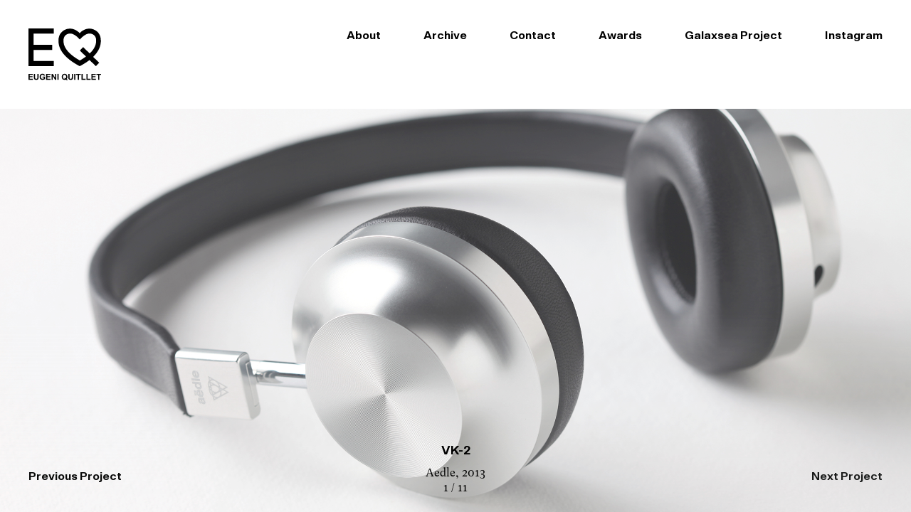

--- FILE ---
content_type: text/html; charset=UTF-8
request_url: https://eugeniquitllet.com/project/vk-1-headphones/
body_size: 9172
content:
<!DOCTYPE html>
<html lang="en-US">
<head>
	<title>VK-2 &#8211; Eugeni Quitllet</title>
	<meta charset="UTF-8">
	<meta name="theme-color" content="#000">
	<meta name="viewport" content="width=device-width, initial-scale=1">

	<meta name='robots' content='index, follow, max-image-preview:large, max-snippet:-1, max-video-preview:-1' />
	<style>img:is([sizes="auto" i], [sizes^="auto," i]) { contain-intrinsic-size: 3000px 1500px }</style>
	
	<!-- This site is optimized with the Yoast SEO plugin v26.7 - https://yoast.com/wordpress/plugins/seo/ -->
	<title>VK-2 &#8211; Eugeni Quitllet</title>
	<link rel="canonical" href="https://eugeniquitllet.com/project/vk-1-headphones/" />
	<meta property="og:locale" content="en_US" />
	<meta property="og:type" content="article" />
	<meta property="og:title" content="VK-2 &#8211; Eugeni Quitllet" />
	<meta property="og:url" content="https://eugeniquitllet.com/project/vk-1-headphones/" />
	<meta property="og:site_name" content="Eugeni Quitllet" />
	<meta property="article:modified_time" content="2020-11-26T13:26:41+00:00" />
	<meta property="og:image" content="https://eugeniquitllet.com/wp-content/uploads/2020/03/LE_profilCOUCHE_9623r.jpg" />
	<meta property="og:image:width" content="2400" />
	<meta property="og:image:height" content="1600" />
	<meta property="og:image:type" content="image/jpeg" />
	<meta name="twitter:card" content="summary_large_image" />
	<script type="application/ld+json" class="yoast-schema-graph">{"@context":"https://schema.org","@graph":[{"@type":"WebPage","@id":"https://eugeniquitllet.com/project/vk-1-headphones/","url":"https://eugeniquitllet.com/project/vk-1-headphones/","name":"VK-2 &#8211; Eugeni Quitllet","isPartOf":{"@id":"https://eugeniquitllet.com/#website"},"primaryImageOfPage":{"@id":"https://eugeniquitllet.com/project/vk-1-headphones/#primaryimage"},"image":{"@id":"https://eugeniquitllet.com/project/vk-1-headphones/#primaryimage"},"thumbnailUrl":"https://eugeniquitllet.com/wp-content/uploads/2020/03/LE_profilCOUCHE_9623r.jpg","datePublished":"2013-05-10T09:11:06+00:00","dateModified":"2020-11-26T13:26:41+00:00","breadcrumb":{"@id":"https://eugeniquitllet.com/project/vk-1-headphones/#breadcrumb"},"inLanguage":"en-US","potentialAction":[{"@type":"ReadAction","target":["https://eugeniquitllet.com/project/vk-1-headphones/"]}]},{"@type":"ImageObject","inLanguage":"en-US","@id":"https://eugeniquitllet.com/project/vk-1-headphones/#primaryimage","url":"https://eugeniquitllet.com/wp-content/uploads/2020/03/LE_profilCOUCHE_9623r.jpg","contentUrl":"https://eugeniquitllet.com/wp-content/uploads/2020/03/LE_profilCOUCHE_9623r.jpg","width":2400,"height":1600},{"@type":"BreadcrumbList","@id":"https://eugeniquitllet.com/project/vk-1-headphones/#breadcrumb","itemListElement":[{"@type":"ListItem","position":1,"name":"Home","item":"https://eugeniquitllet.com/"},{"@type":"ListItem","position":2,"name":"Projects","item":"https://eugeniquitllet.com/project/"},{"@type":"ListItem","position":3,"name":"VK-2"}]},{"@type":"WebSite","@id":"https://eugeniquitllet.com/#website","url":"https://eugeniquitllet.com/","name":"Eugeni Quitllet","description":"Eugeni Quitllet site","potentialAction":[{"@type":"SearchAction","target":{"@type":"EntryPoint","urlTemplate":"https://eugeniquitllet.com/?s={search_term_string}"},"query-input":{"@type":"PropertyValueSpecification","valueRequired":true,"valueName":"search_term_string"}}],"inLanguage":"en-US"}]}</script>
	<!-- / Yoast SEO plugin. -->



<link rel='stylesheet' id='wp-block-library-css' href='https://eugeniquitllet.com/wp-includes/css/dist/block-library/style.min.css?ver=6.8.3' type='text/css' media='all' />
<style id='classic-theme-styles-inline-css' type='text/css'>
/*! This file is auto-generated */
.wp-block-button__link{color:#fff;background-color:#32373c;border-radius:9999px;box-shadow:none;text-decoration:none;padding:calc(.667em + 2px) calc(1.333em + 2px);font-size:1.125em}.wp-block-file__button{background:#32373c;color:#fff;text-decoration:none}
</style>
<style id='global-styles-inline-css' type='text/css'>
:root{--wp--preset--aspect-ratio--square: 1;--wp--preset--aspect-ratio--4-3: 4/3;--wp--preset--aspect-ratio--3-4: 3/4;--wp--preset--aspect-ratio--3-2: 3/2;--wp--preset--aspect-ratio--2-3: 2/3;--wp--preset--aspect-ratio--16-9: 16/9;--wp--preset--aspect-ratio--9-16: 9/16;--wp--preset--color--black: #000000;--wp--preset--color--cyan-bluish-gray: #abb8c3;--wp--preset--color--white: #ffffff;--wp--preset--color--pale-pink: #f78da7;--wp--preset--color--vivid-red: #cf2e2e;--wp--preset--color--luminous-vivid-orange: #ff6900;--wp--preset--color--luminous-vivid-amber: #fcb900;--wp--preset--color--light-green-cyan: #7bdcb5;--wp--preset--color--vivid-green-cyan: #00d084;--wp--preset--color--pale-cyan-blue: #8ed1fc;--wp--preset--color--vivid-cyan-blue: #0693e3;--wp--preset--color--vivid-purple: #9b51e0;--wp--preset--gradient--vivid-cyan-blue-to-vivid-purple: linear-gradient(135deg,rgba(6,147,227,1) 0%,rgb(155,81,224) 100%);--wp--preset--gradient--light-green-cyan-to-vivid-green-cyan: linear-gradient(135deg,rgb(122,220,180) 0%,rgb(0,208,130) 100%);--wp--preset--gradient--luminous-vivid-amber-to-luminous-vivid-orange: linear-gradient(135deg,rgba(252,185,0,1) 0%,rgba(255,105,0,1) 100%);--wp--preset--gradient--luminous-vivid-orange-to-vivid-red: linear-gradient(135deg,rgba(255,105,0,1) 0%,rgb(207,46,46) 100%);--wp--preset--gradient--very-light-gray-to-cyan-bluish-gray: linear-gradient(135deg,rgb(238,238,238) 0%,rgb(169,184,195) 100%);--wp--preset--gradient--cool-to-warm-spectrum: linear-gradient(135deg,rgb(74,234,220) 0%,rgb(151,120,209) 20%,rgb(207,42,186) 40%,rgb(238,44,130) 60%,rgb(251,105,98) 80%,rgb(254,248,76) 100%);--wp--preset--gradient--blush-light-purple: linear-gradient(135deg,rgb(255,206,236) 0%,rgb(152,150,240) 100%);--wp--preset--gradient--blush-bordeaux: linear-gradient(135deg,rgb(254,205,165) 0%,rgb(254,45,45) 50%,rgb(107,0,62) 100%);--wp--preset--gradient--luminous-dusk: linear-gradient(135deg,rgb(255,203,112) 0%,rgb(199,81,192) 50%,rgb(65,88,208) 100%);--wp--preset--gradient--pale-ocean: linear-gradient(135deg,rgb(255,245,203) 0%,rgb(182,227,212) 50%,rgb(51,167,181) 100%);--wp--preset--gradient--electric-grass: linear-gradient(135deg,rgb(202,248,128) 0%,rgb(113,206,126) 100%);--wp--preset--gradient--midnight: linear-gradient(135deg,rgb(2,3,129) 0%,rgb(40,116,252) 100%);--wp--preset--font-size--small: 13px;--wp--preset--font-size--medium: 20px;--wp--preset--font-size--large: 36px;--wp--preset--font-size--x-large: 42px;--wp--preset--spacing--20: 0.44rem;--wp--preset--spacing--30: 0.67rem;--wp--preset--spacing--40: 1rem;--wp--preset--spacing--50: 1.5rem;--wp--preset--spacing--60: 2.25rem;--wp--preset--spacing--70: 3.38rem;--wp--preset--spacing--80: 5.06rem;--wp--preset--shadow--natural: 6px 6px 9px rgba(0, 0, 0, 0.2);--wp--preset--shadow--deep: 12px 12px 50px rgba(0, 0, 0, 0.4);--wp--preset--shadow--sharp: 6px 6px 0px rgba(0, 0, 0, 0.2);--wp--preset--shadow--outlined: 6px 6px 0px -3px rgba(255, 255, 255, 1), 6px 6px rgba(0, 0, 0, 1);--wp--preset--shadow--crisp: 6px 6px 0px rgba(0, 0, 0, 1);}:where(.is-layout-flex){gap: 0.5em;}:where(.is-layout-grid){gap: 0.5em;}body .is-layout-flex{display: flex;}.is-layout-flex{flex-wrap: wrap;align-items: center;}.is-layout-flex > :is(*, div){margin: 0;}body .is-layout-grid{display: grid;}.is-layout-grid > :is(*, div){margin: 0;}:where(.wp-block-columns.is-layout-flex){gap: 2em;}:where(.wp-block-columns.is-layout-grid){gap: 2em;}:where(.wp-block-post-template.is-layout-flex){gap: 1.25em;}:where(.wp-block-post-template.is-layout-grid){gap: 1.25em;}.has-black-color{color: var(--wp--preset--color--black) !important;}.has-cyan-bluish-gray-color{color: var(--wp--preset--color--cyan-bluish-gray) !important;}.has-white-color{color: var(--wp--preset--color--white) !important;}.has-pale-pink-color{color: var(--wp--preset--color--pale-pink) !important;}.has-vivid-red-color{color: var(--wp--preset--color--vivid-red) !important;}.has-luminous-vivid-orange-color{color: var(--wp--preset--color--luminous-vivid-orange) !important;}.has-luminous-vivid-amber-color{color: var(--wp--preset--color--luminous-vivid-amber) !important;}.has-light-green-cyan-color{color: var(--wp--preset--color--light-green-cyan) !important;}.has-vivid-green-cyan-color{color: var(--wp--preset--color--vivid-green-cyan) !important;}.has-pale-cyan-blue-color{color: var(--wp--preset--color--pale-cyan-blue) !important;}.has-vivid-cyan-blue-color{color: var(--wp--preset--color--vivid-cyan-blue) !important;}.has-vivid-purple-color{color: var(--wp--preset--color--vivid-purple) !important;}.has-black-background-color{background-color: var(--wp--preset--color--black) !important;}.has-cyan-bluish-gray-background-color{background-color: var(--wp--preset--color--cyan-bluish-gray) !important;}.has-white-background-color{background-color: var(--wp--preset--color--white) !important;}.has-pale-pink-background-color{background-color: var(--wp--preset--color--pale-pink) !important;}.has-vivid-red-background-color{background-color: var(--wp--preset--color--vivid-red) !important;}.has-luminous-vivid-orange-background-color{background-color: var(--wp--preset--color--luminous-vivid-orange) !important;}.has-luminous-vivid-amber-background-color{background-color: var(--wp--preset--color--luminous-vivid-amber) !important;}.has-light-green-cyan-background-color{background-color: var(--wp--preset--color--light-green-cyan) !important;}.has-vivid-green-cyan-background-color{background-color: var(--wp--preset--color--vivid-green-cyan) !important;}.has-pale-cyan-blue-background-color{background-color: var(--wp--preset--color--pale-cyan-blue) !important;}.has-vivid-cyan-blue-background-color{background-color: var(--wp--preset--color--vivid-cyan-blue) !important;}.has-vivid-purple-background-color{background-color: var(--wp--preset--color--vivid-purple) !important;}.has-black-border-color{border-color: var(--wp--preset--color--black) !important;}.has-cyan-bluish-gray-border-color{border-color: var(--wp--preset--color--cyan-bluish-gray) !important;}.has-white-border-color{border-color: var(--wp--preset--color--white) !important;}.has-pale-pink-border-color{border-color: var(--wp--preset--color--pale-pink) !important;}.has-vivid-red-border-color{border-color: var(--wp--preset--color--vivid-red) !important;}.has-luminous-vivid-orange-border-color{border-color: var(--wp--preset--color--luminous-vivid-orange) !important;}.has-luminous-vivid-amber-border-color{border-color: var(--wp--preset--color--luminous-vivid-amber) !important;}.has-light-green-cyan-border-color{border-color: var(--wp--preset--color--light-green-cyan) !important;}.has-vivid-green-cyan-border-color{border-color: var(--wp--preset--color--vivid-green-cyan) !important;}.has-pale-cyan-blue-border-color{border-color: var(--wp--preset--color--pale-cyan-blue) !important;}.has-vivid-cyan-blue-border-color{border-color: var(--wp--preset--color--vivid-cyan-blue) !important;}.has-vivid-purple-border-color{border-color: var(--wp--preset--color--vivid-purple) !important;}.has-vivid-cyan-blue-to-vivid-purple-gradient-background{background: var(--wp--preset--gradient--vivid-cyan-blue-to-vivid-purple) !important;}.has-light-green-cyan-to-vivid-green-cyan-gradient-background{background: var(--wp--preset--gradient--light-green-cyan-to-vivid-green-cyan) !important;}.has-luminous-vivid-amber-to-luminous-vivid-orange-gradient-background{background: var(--wp--preset--gradient--luminous-vivid-amber-to-luminous-vivid-orange) !important;}.has-luminous-vivid-orange-to-vivid-red-gradient-background{background: var(--wp--preset--gradient--luminous-vivid-orange-to-vivid-red) !important;}.has-very-light-gray-to-cyan-bluish-gray-gradient-background{background: var(--wp--preset--gradient--very-light-gray-to-cyan-bluish-gray) !important;}.has-cool-to-warm-spectrum-gradient-background{background: var(--wp--preset--gradient--cool-to-warm-spectrum) !important;}.has-blush-light-purple-gradient-background{background: var(--wp--preset--gradient--blush-light-purple) !important;}.has-blush-bordeaux-gradient-background{background: var(--wp--preset--gradient--blush-bordeaux) !important;}.has-luminous-dusk-gradient-background{background: var(--wp--preset--gradient--luminous-dusk) !important;}.has-pale-ocean-gradient-background{background: var(--wp--preset--gradient--pale-ocean) !important;}.has-electric-grass-gradient-background{background: var(--wp--preset--gradient--electric-grass) !important;}.has-midnight-gradient-background{background: var(--wp--preset--gradient--midnight) !important;}.has-small-font-size{font-size: var(--wp--preset--font-size--small) !important;}.has-medium-font-size{font-size: var(--wp--preset--font-size--medium) !important;}.has-large-font-size{font-size: var(--wp--preset--font-size--large) !important;}.has-x-large-font-size{font-size: var(--wp--preset--font-size--x-large) !important;}
:where(.wp-block-post-template.is-layout-flex){gap: 1.25em;}:where(.wp-block-post-template.is-layout-grid){gap: 1.25em;}
:where(.wp-block-columns.is-layout-flex){gap: 2em;}:where(.wp-block-columns.is-layout-grid){gap: 2em;}
:root :where(.wp-block-pullquote){font-size: 1.5em;line-height: 1.6;}
</style>
<link data-minify="1" rel='stylesheet' id='main-css' href='https://eugeniquitllet.com/wp-content/cache/min/1/wp-content/themes/eugeni-wp-v2/dist/css/main.min.css?ver=1762957301' type='text/css' media='all' />
<link rel='stylesheet' id='swiper-css' href='https://eugeniquitllet.com/wp-content/themes/eugeni-wp-v2/assets/css/vendor/swiper.min.css?ver=0.1.0' type='text/css' media='all' />
<link data-minify="1" rel='stylesheet' id='video-js-css' href='https://eugeniquitllet.com/wp-content/cache/min/1/wp-content/themes/eugeni-wp-v2/assets/css/vendor/video-js.min.css?ver=1762957301' type='text/css' media='all' />
<link rel="https://api.w.org/" href="https://eugeniquitllet.com/wp-json/" /><link rel="alternate" title="JSON" type="application/json" href="https://eugeniquitllet.com/wp-json/wp/v2/project/449" /><link rel="alternate" title="oEmbed (JSON)" type="application/json+oembed" href="https://eugeniquitllet.com/wp-json/oembed/1.0/embed?url=https%3A%2F%2Feugeniquitllet.com%2Fproject%2Fvk-1-headphones%2F" />
<link rel="alternate" title="oEmbed (XML)" type="text/xml+oembed" href="https://eugeniquitllet.com/wp-json/oembed/1.0/embed?url=https%3A%2F%2Feugeniquitllet.com%2Fproject%2Fvk-1-headphones%2F&#038;format=xml" />
<link rel="icon" href="https://eugeniquitllet.com/wp-content/uploads/2025/06/eq-150x150.png" sizes="32x32" />
<link rel="icon" href="https://eugeniquitllet.com/wp-content/uploads/2025/06/eq.png" sizes="192x192" />
<link rel="apple-touch-icon" href="https://eugeniquitllet.com/wp-content/uploads/2025/06/eq.png" />
<meta name="msapplication-TileImage" content="https://eugeniquitllet.com/wp-content/uploads/2025/06/eq.png" />
		<style type="text/css" id="wp-custom-css">
			.pagination,
.single__wrapper,
nav {
	font-size: 16px;
}


.single__wrapper .row.related-row a p {
	font-size: 18px;
}

.single__wrapper .row.related-row h4 {
	text-transform: uppercase;
	font-size: 18px;
}

.single__wrapper .row.related-row a div {
	margin-bottom: 30px;
}
.single__wrapper .row.related-row a p {
	font-family: 'GT' !important;
	font-size: 16px;
}
.single__wrapper .row.related-row a p.name {
		font-family: 'Grotesk' !important;
	font-size: 18px;
}

.slides-count {
	line-height: 1;
}
.slides-count p.name {
	font-size: 18px;
	letter-spacing: 0;
	margin-bottom: 15px;
}

.slides-count p {
	font-size: 16px;
}
.slides-count p.name {
	font-size: 18px;
}

.slides-count p {
	text-transform: none;
}
.archive-page .col.date, .archive-page .col.client {
	font-size: 16px;
}
.archive-page .filters,
.archive-page .col.title {
	font-size: 18px;
}
nav {
	padding: 40px;
}
nav a {
	 margin: 0 0 0 60px;
}

header {
	padding: 40px;
}

.about-wrapper li {
	margin-bottom: 0.5rem;
}
.secondary-page .content {
	padding-top: 180px;
}
.secondary-page .content {
	max-width: 900px;
}
.pagination {
	padding: 40px;
}
.new-grid-wrapper .grid-layout .grid-preview .post-title p,
.about-wrapper h2,
.about-wrapper strong {
	font-size: 18px;
}
.about-wrapper h2 {
	text-transform: uppercase;
	text-align: center;
	margin-bottom: 40px;
}


.secondary-page.contact-wrapper .content,
.about-wrapper {
	font-size: 16px;
}

.secondary-page.contact-wrapper .content a {
	border-bottom: 1px solid transparent;
}
.secondary-page.contact-wrapper .content a:hover {
		border-bottom: 1px solid black;
}


.secondary-page .content {
	line-height: 1.4;
}

.about-wrapper .about-slider {
	margin-bottom: 50px;
}


.secondary-page.contact-wrapper .content strong {
	font-size: 18px;
}

.archive-page .row {
	margin-bottom: 5px;
}

.awards-wrapper.secondary-page .award .award-title p {
	font-family: Grotesk;
	font-size: 18px;
	text-transform: uppercase;
}
.awards-wrapper.secondary-page .award .award-title p strong {
	font-size: 16px;
	text-transform: none;
	font-family: 'GT';
}
.archive-page .col {
	width: 30%;
}
.archive-page .col[data-sort="title"],
.archive-page .col.title {
	width: 40%;
}

.archive-page .col[data-sort="date"],
.archive-page .col.date {
	width: 1%;
}

header .logo {
	max-width: 150px;
}
.secondary-page .content#projects-list {
	max-width: 1100px;
}

.pagination a:hover {
	border-bottom: 1px solid black;
}

.slides-count{
	mix-blend-mode: unset;
}

.slides-count p {
	color: black;
}

.single__wrapper:after {
	content: "";
  position: fixed;
  bottom: 0;
  left: 0;
  width: 100%;
  height: 40vh;

  background: linear-gradient(to top, rgba(255, 255, 255, 1), rgba(255, 255, 255, 0));
  pointer-events: none;
  z-index: 1000;
	opacity: 0.2;
}


.single__wrapper .row.related-row .related-row__content img {
	max-height: none;
}

@media screen and (max-width: 768px){
	header {
			padding: 20px;
	}
	.burguer {
    margin: 10px;
	} 
	nav {
		padding: 60px 25px;
	}
}
		</style>
		<meta name="generator" content="WP Rocket 3.19.0.1" data-wpr-features="wpr_defer_js wpr_minify_concatenate_js wpr_minify_css wpr_desktop" /></head>


<body class="wp-singular project-template-default single single-project postid-449 wp-theme-eugeni-wp-v2">

	<header data-rocket-location-hash="a958a4e02512def1962799edcb763194">
  <a class="logo" href="https://eugeniquitllet.com" cursor-hover>

    <svg xmlns="http://www.w3.org/2000/svg" version="1.1" viewBox="0 0 285.1 202.2">
      <path d="M278.1,133l-13.2,13.9-25.2-23.9-4,3-4.2,3-4.4,3-4.7,3-4.9,3-5.1,3-5.4,3-5.6,3-6.2-3.3-5.9-3.3-5.6-3.3-5.3-3.3-5-3.3-4.8-3.3-4.5-3.3-4.2-3.3-4-3.2-3.7-3.2-3.5-3.2-3.2-3.2-3-3.1-2.8-3.1-2.6-3.1-1.2-1.5-1.2-1.5-1.1-1.5-1.1-1.5-1-1.5-1-1.5-.9-1.5-.9-1.5-.8-1.5-.8-1.4-.8-1.4-.7-1.4-.7-1.4-.6-1.4-.6-1.4-.6-1.4-.5-1.4-.5-1.4-.5-1.3-.4-1.3-.4-1.3-.4-1.3-.3-1.3-.3-1.3-.3-1.3-.3-1.3-.4-2.5-.3-2.4-.3-2.4-.2-2.3v-2.2c-.1,0-.2-2.2-.2-2.2v-2.1s.1-2.1.1-2.1v-2c.1,0,.4-1.9.4-1.9l.3-1.9.2-.9.2-.9.2-.9.2-.9.2-.9.2-.8.2-.8.2-.8.3-.8.3-.8.3-.8.3-.8.3-.8.3-.7.3-.7.3-.7.4-.7.4-.7.4-.7.4-.7.4-.7.4-.6.4-.6.4-.6.4-.6.4-.6.4-.6.5-.6.5-.6.5-.6.5-.5.5-.5,1-1,1-1,1-.9,1.1-.9,1.1-.9,1.1-.8,1.1-.8,1.1-.7,1.1-.7,1.1-.7,1.2-.6,1.2-.6,1.2-.6,1.2-.5,1.2-.5,1.2-.5,1.2-.4,1.2-.4,1.2-.3,1.2-.3,1.2-.3,1.2-.2,1.2-.2,1.2-.2h1.2c0-.1,1.2-.3,1.2-.3h1.2c0,0,1.2-.1,1.2-.1h1.2s1.2,0,1.2,0h1.2c0,0,1.2.1,1.2.1h1.2c0,.1,1.2.3,1.2.3l1.2.2,1.2.2,1.2.2,1.2.3,1.2.3,1.2.3,1.1.4,1.1.4,1.1.4,1.1.4,1.1.5,1.1.5,1,.5,1,.5,1,.5,1,.5,1,.6,1.9,1.1,1.8,1.2,1.6,1.2,1.5,1.1,1.4,1.1,1.3,1.1.6.5.5.5.5.5.5.5.4.4.4.4.3.4v.2c.1,0,.3.2.3.2v.2c.1,0,.2.2.2.2v.2c0,0,.1,0,.1,0h0c0,0,0,0,0,0h0c0,0,0-.2,0-.2v-.2c.1,0,.2-.2.2-.2v-.2c.1,0,.3-.2.3-.2l.3-.4.4-.4.4-.4.5-.5.5-.5.5-.5.6-.5,1.3-1.1,1.4-1.1,1.5-1.1,1.6-1.2,1.8-1.2,1.9-1.1,1-.6,1-.5,1-.5,1-.5,1-.5,1.1-.5,1.1-.5,1.1-.4,1.1-.4,1.1-.4,1.1-.4,1.2-.3,1.2-.3,1.2-.3,1.2-.2,1.2-.2,1.2-.2h1.2c0-.1,1.2-.3,1.2-.3h1.2c0,0,1.2-.1,1.2-.1h1.2s1.2,0,1.2,0h1.2s1.2.1,1.2.1h1.2c0,.1,1.2.3,1.2.3l1.2.2,1.2.2,1.2.2,1.2.3,1.2.3,1.2.3,1.2.4,1.2.4,1.2.5,1.2.5,1.2.5,1.2.6,1.2.6,1.2.6,1.1.7,1.1.7,1.1.7,1.1.8,1.1.8,1.1.9,1.1.9,1,.9,1,1,1,1,.5.5.5.5.5.6.5.6.5.6.4.6.4.6.4.6.4.6.4.6.4.6.4.7.4.7.4.7.4.7.4.7.3.7.3.7.3.7.3.8.3.8.3.8.3.8.3.8.2.8.2.8.2.8.2.9.2.9.2.9.2.9.2.9.3,1.9.2,1.9v2c.1,0,.2,2.1.2,2.1v2.1s0,2.2,0,2.2v2.2c-.1,0-.2,1.5-.2,1.5v1.5c-.1,0-.3,1.5-.3,1.5l-.2,1.6-.3,1.6-.3,1.6-.3,1.6-.4,1.7-.4,1.7-.5,1.7-.5,1.7-.6,1.8-.6,1.8-.7,1.8-.8,1.8-.8,1.8-.9,1.9-1,1.9-1,1.9-1.1,1.9-1.2,1.9-1.2,1.9-1.3,2-1.4,2-1.5,2-1.6,2-1.7,2-1.7,2-1.8,2-1.9,2-2,2.1-2.1,2.1,23.7,22.5ZM214.6,72.7l25.9,24.6,2.9-2.8,2.8-2.9,2-2.2,2-2.3,1.9-2.4.9-1.2.9-1.2.9-1.2.8-1.2.8-1.3.8-1.3.8-1.3.7-1.3.7-1.3.7-1.3.8-1.7.7-1.7.7-1.7.6-1.7.6-1.8.5-1.8.4-1.8.4-1.8.2-1.3.2-1.3.2-1.3v-1.3c.1,0,.3-1.3.3-1.3v-1.3c0,0,.1-1.3.1-1.3v-1.3s0-1.3,0-1.3v-1.3s-.1-1.3-.1-1.3v-.7c0,0-.1-.7-.1-.7v-.6c0,0-.2-.6-.2-.6v-.6c-.1,0-.2-.6-.2-.6v-.6c-.1,0-.3-.6-.3-.6l-.2-.6-.2-.6-.2-.7-.2-.7-.3-.7-.3-.7-.3-.7-.3-.7-.3-.6-.4-.6-.4-.6-.4-.6-.4-.6-.4-.6-.4-.6-.5-.6-.5-.5-.5-.5-.3-.3-.3-.3-.3-.3-.3-.3-.6-.5-.6-.5-.6-.5-.6-.4-.7-.4-.7-.4-.7-.4-.7-.4-.7-.3-.7-.3-.7-.3-.7-.3-.7-.3-.7-.2-.8-.2-.8-.2-.8-.2-.8-.2h-.8c0-.1-.8-.3-.8-.3h-.8c0,0-.8-.2-.8-.2h-.8s-.8,0-.8,0h-.8s-.8,0-.8,0h-.8s-.8.1-.8.1h-.8c0,0-.8.2-.8.2h-.7c0,.1-.7.3-.7.3l-.7.2-.7.2-.7.2-.7.2-.7.2-.7.3-.7.3-.7.3-.7.3-.7.3-1.4.7-1.4.7-1,.6-1,.6-1,.6-1,.6-1.9,1.3-1.8,1.3-2,1.5-1.9,1.6-1.8,1.6-1.8,1.7-1.8,1.7-5.3,5.5-3.6-3.7-1.8-1.8-1.8-1.7-1.8-1.7-1.8-1.6-1.9-1.6-2-1.5-1.8-1.3-1.9-1.3-1-.6-1-.6-1-.6-1-.6-1.4-.7-1.4-.7-.7-.3-.7-.3-.7-.3-.7-.3-.7-.3-.7-.2-.7-.2-.7-.2-.7-.2-.7-.2-.7-.2h-.7c0-.1-.8-.2-.8-.2h-.8c0,0-.8-.2-.8-.2h-.8s-.8,0-.8,0h-.8s-.8,0-.8,0h-.8s-.8.1-.8.1h-.8c0,0-.8.2-.8.2h-.8c0,.1-.8.3-.8.3l-.8.2-.8.2-.8.2-.7.2-.7.3-.7.3-.7.3-.7.3-.7.3-.7.4-.7.4-.7.4-.7.4-.6.4-.6.5-.6.5-.6.5-.3.3-.3.3-.3.3-.3.3-.5.5-.5.5-.5.6-.4.6-.4.6-.4.6-.4.6-.4.6-.4.6-.3.6-.3.7-.3.7-.3.7-.3.7-.2.7-.2.7-.2.6-.2.6-.2.6v.6c-.1,0-.3.6-.3.6v.6c-.1,0-.2.6-.2.6v.6c0,0-.2.7-.2.7v.7c0,0-.1,1.3-.1,1.3v1.3s0,1.3,0,1.3v1.3s0,1.3,0,1.3v1.3c0,0,.2,1.3.2,1.3v1.3c.1,0,.3,1.3.3,1.3l.2,1.3.2,1.3.4,1.8.4,1.8.5,1.8.6,1.8.6,1.7.7,1.7.7,1.7.8,1.7.7,1.3.7,1.3.7,1.3.8,1.3.8,1.3.8,1.3.8,1.2.9,1.2.9,1.2.9,1.2,1.9,2.4,1.9,2.3,2,2.2,1.6,1.7,1.6,1.7,1.7,1.6,1.7,1.6,3.5,3.1,3.6,3,3.7,2.9,3.8,2.8,3.8,2.7,3.9,2.6,3.9,2.5,3.9,2.4,4,2.4,4,2.3,4-2.3,4-2.4,3.9-2.4,3.9-2.5,4.3-2.9,4.2-3-24.3-23,13.1-13.9Z"/>
      <polygon points="93.2 83.5 20.1 83.5 20.1 126.8 99.4 126.8 99.4 146.9 0 146.9 0 0 99.4 0 99.4 20.1 20.1 20.1 20.1 63.4 93.2 63.4 93.2 83.5"/>
      <g>
        <path d="M0,199.9v-22.9h17v3.9H4.6v5.1h11.5v3.9H4.6v6.2h12.8v3.9H0Z"/>
        <path d="M21.3,177h4.6v12.4c0,2,0,3.2.2,3.8.2.9.7,1.7,1.4,2.3.7.6,1.8.9,3.1.9s2.3-.3,3-.8c.7-.5,1.1-1.2,1.2-2,.1-.8.2-2.1.2-3.9v-12.7h4.6v12c0,2.8-.1,4.7-.4,5.8-.2,1.1-.7,2.1-1.4,2.9-.7.8-1.6,1.4-2.7,1.9-1.1.5-2.6.7-4.4.7s-3.8-.3-5-.8c-1.1-.5-2-1.2-2.7-2-.7-.8-1.1-1.7-1.3-2.5-.3-1.3-.5-3.3-.5-5.8v-12.2Z"/>
        <path d="M55.1,191.5v-3.9h10v9.1c-1,.9-2.4,1.8-4.2,2.5-1.8.7-3.7,1.1-5.6,1.1s-4.5-.5-6.3-1.5c-1.8-1-3.1-2.4-4-4.3-.9-1.9-1.3-3.9-1.3-6.1s.5-4.5,1.5-6.4c1-1.9,2.5-3.3,4.4-4.3,1.5-.8,3.3-1.1,5.5-1.1s5.1.6,6.7,1.8c1.6,1.2,2.6,2.8,3.1,4.9l-4.6.9c-.3-1.1-.9-2-1.8-2.7-.9-.7-2-1-3.3-1-2,0-3.6.6-4.8,1.9-1.2,1.3-1.8,3.2-1.8,5.7s.6,4.8,1.8,6.1c1.2,1.4,2.8,2,4.8,2s1.9-.2,2.9-.6c1-.4,1.8-.8,2.5-1.4v-2.9h-5.3Z"/>
        <path d="M69.4,199.9v-22.9h17v3.9h-12.4v5.1h11.5v3.9h-11.5v6.2h12.8v3.9h-17.4Z"/>
        <path d="M90.8,199.9v-22.9h4.5l9.4,15.3v-15.3h4.3v22.9h-4.6l-9.2-14.9v14.9h-4.3Z"/>
        <path d="M113.7,199.9v-22.9h4.6v22.9h-4.6Z"/>
        <path d="M150.1,197c1.1.8,2.4,1.5,3.7,1.9l-1.7,3.3c-.7-.2-1.4-.5-2-.9-.1,0-1.2-.8-3.1-2-1.5.7-3.2,1-5,1-3.5,0-6.3-1-8.3-3.1-2-2.1-3-5-3-8.7s1-6.7,3-8.7c2-2.1,4.7-3.1,8.1-3.1s6.1,1,8.1,3.1c2,2.1,3,5,3,8.7s-.3,3.7-.8,5.2c-.4,1.1-1.1,2.3-2,3.3ZM146.3,194.4c.6-.7,1-1.5,1.3-2.5.3-1,.4-2.1.4-3.4,0-2.6-.6-4.6-1.7-5.9-1.2-1.3-2.7-2-4.6-2s-3.4.7-4.6,2c-1.2,1.3-1.8,3.3-1.8,5.9s.6,4.7,1.8,6c1.2,1.3,2.7,2,4.4,2s1.3-.1,1.9-.3c-.9-.6-1.9-1.1-2.9-1.4l1.3-2.6c1.5.5,3,1.3,4.4,2.3Z"/>
        <path d="M156.5,177h4.6v12.4c0,2,0,3.2.2,3.8.2.9.7,1.7,1.4,2.3.7.6,1.8.9,3.1.9s2.3-.3,3-.8c.7-.5,1.1-1.2,1.2-2,.1-.8.2-2.1.2-3.9v-12.7h4.6v12c0,2.8-.1,4.7-.4,5.8-.2,1.1-.7,2.1-1.4,2.9-.7.8-1.6,1.4-2.7,1.9-1.1.5-2.6.7-4.4.7s-3.8-.3-5-.8c-1.1-.5-2-1.2-2.7-2-.7-.8-1.1-1.7-1.3-2.5-.3-1.3-.5-3.3-.5-5.8v-12.2Z"/>
        <path d="M179.5,199.9v-22.9h4.6v22.9h-4.6Z"/>
        <path d="M193.7,199.9v-19h-6.8v-3.9h18.2v3.9h-6.8v19h-4.6Z"/>
        <path d="M208.2,199.9v-22.7h4.6v18.9h11.5v3.9h-16.1Z"/>
        <path d="M227.7,199.9v-22.7h4.6v18.9h11.5v3.9h-16.1Z"/>
        <path d="M247.2,199.9v-22.9h17v3.9h-12.4v5.1h11.5v3.9h-11.5v6.2h12.8v3.9h-17.4Z"/>
        <path d="M273.7,199.9v-19h-6.8v-3.9h18.2v3.9h-6.8v19h-4.6Z"/>
      </g>
    </svg>

  </a>
</header>

<!-- <a class="close" cursor-hover href="">
  <svg viewBox="0 0 106 106" xml:space="preserve">
    <line vector-effect="non-scaling-stroke" x1="3" y1="3" x2="103" y2="103"/>
    <line vector-effect="non-scaling-stroke" x1="103" y1="3" x2="3" y2="103"/>
  </svg>
</a> -->

<div data-rocket-location-hash="ab8588b371ae4ecf3d46fa7e112847fa" class="burguer">
  <svg version="1.1" xmlns="http://www.w3.org/2000/svg" xmlns:xlink="http://www.w3.org/1999/xlink"  viewBox="0 0 106 66.3" xml:space="preserve">
    <line vector-effect="non-scaling-stroke" class="st0" x1="0" y1="33.2" x2="106" y2="33.2"/>
    <line vector-effect="non-scaling-stroke" class="st0" x1="106" y1="65.8" x2="0" y2="65.8"/>
    <line vector-effect="non-scaling-stroke" class="st0" x1="106" y1="0.5" x2="0" y2="0.5"/>
  </svg>
</div>

<nav>
    <a cursor-hover href="https://eugeniquitllet.com/about-eugeni/">About</a>
  <a cursor-hover href="https://eugeniquitllet.com/archive/">Archive</a>
  <a cursor-hover href="https://eugeniquitllet.com/contact/">Contact</a>
  <a cursor-hover href="https://eugeniquitllet.com/awards/">Awards</a>
  <a cursor-hover href="https://eugeniquitllet.com/galaxsea-project/">Galaxsea Project</a>
  <a cursor-hover href="https://www.instagram.com/eugeniquitllet/" target="_blank">Instagram</a>

</nav>

	<div data-rocket-location-hash="39aef7c356e029dfaa8f2c15bde21e77" id="swup" class="transition-fade">
  
  <div class="single__wrapper" post-id="449" >


    <div data-rocket-location-hash="f4b885433da55dd5b880112824b272d4" class="row" i="1" style="z-index: 1000">
              <img class="img" alt="VK-2" src="https://eugeniquitllet.com/wp-content/uploads/2020/03/LE_profilCOUCHE_9623r.jpg">
            </div>


              <div data-rocket-location-hash="2f3f4e38feb0a0b9391bd585219f357b" class="row" i="2" style="z-index: 999">
                          <img class="img" alt="VK-2" src="https://eugeniquitllet.com/wp-content/uploads/2020/03/LE_TOP_PROFIL_9559.jpg">
                      </div>
                  <div data-rocket-location-hash="af3c97a939798600ad6edfd38f3ec0b2" class="row" i="3" style="z-index: 998">
                          <img class="img" alt="VK-2" src="https://eugeniquitllet.com/wp-content/uploads/2020/03/LE_TOP_COUSSIN_9503.jpg">
                      </div>
                  <div data-rocket-location-hash="1045608031f4eb1d240c96431b37d8d9" class="row" i="4" style="z-index: 997">
                          <img class="img" alt="VK-2" src="https://eugeniquitllet.com/wp-content/uploads/2020/03/LE_MAGNET_9717.jpg">
                      </div>
                  <div data-rocket-location-hash="959aafe3afd16d9ac9043d91b0777fc1" class="row" i="5" style="z-index: 996">
                          <img class="img" alt="VK-2" src="https://eugeniquitllet.com/wp-content/uploads/2020/03/LE_POCHETTE_9793.jpg">
                      </div>
                  <div data-rocket-location-hash="e4342eb94ad6c3f1d5521155cba9bf84" class="row" i="6" style="z-index: 995">
                          <img class="img" alt="VK-2" src="https://eugeniquitllet.com/wp-content/uploads/2020/03/CL_POCHETTE_9800.jpg">
                      </div>
                  <div data-rocket-location-hash="54c35eb2753fd39ec78c12230de096da" class="row" i="7" style="z-index: 994">
                          <img class="img" alt="VK-2" src="https://eugeniquitllet.com/wp-content/uploads/2020/03/CL_ARCEAU_9778.jpg">
                      </div>
                  <div data-rocket-location-hash="a8008cc342ac3a3e2b09c0df47bf6d45" class="row" i="8" style="z-index: 993">
                          <img class="img" alt="VK-2" src="https://eugeniquitllet.com/wp-content/uploads/2020/03/CL_CHELOU_9671.jpg">
                      </div>
                  <div data-rocket-location-hash="18c007d1454ca2e768fc6a9251857ff5" class="row" i="9" style="z-index: 992">
                          <img class="img" alt="VK-2" src="https://eugeniquitllet.com/wp-content/uploads/2020/03/CL_profilCOUCHE_9613.jpg">
                      </div>
                  <div data-rocket-location-hash="7208759747ea693b4a876673a2b5488b" class="row" i="10" style="z-index: 991">
                          <img class="img" alt="VK-2" src="https://eugeniquitllet.com/wp-content/uploads/2020/03/CL_RAZ_9686.jpg">
                      </div>
                  <div data-rocket-location-hash="40e435210da18a8f8db60bc4551fa728" class="row" i="11" style="z-index: 990">
                          <img class="img" alt="VK-2" src="https://eugeniquitllet.com/wp-content/uploads/2020/03/CL_TOP_CUP_9532.jpg">
                      </div>
        

          <div data-rocket-location-hash="f8ad66991f1cf37721b89cb51852ec77" class="row related-row" style="z-index: 989">
        <div class="related-row-animation-trigger"></div>
        <div class="related-row__wrapper">
          <h4>Related Projects</h4>
          <div class="related-row__content">
                          <a cursor-hover href="https://eugeniquitllet.com/project/vk-x/" cursor-hover >
                <div class="img">
                  <img src="https://eugeniquitllet.com/wp-content/uploads/2020/04/VK-X01-1024x749.jpg" >
                </div>
                <p class="name">VK-X</p>
                <p>Aedle, 2018</p>
              </a>
                      </div>
        </div>
      </div>
    
    <div data-rocket-location-hash="a29eaa36c909739d1ff3d1d801552bc0" class="slides-count">
            <p class="name">VK-2</p>
      <p>Aedle, 2013</p>
      <p><span></span> / <span></span></p>
    </div>


    <a cursor-hover class="pagination pagination-prev" cursor-hover href="https://eugeniquitllet.com/project/pedrera-chair/"><span class="md">Previous Project</span><span class="xs">Previous</span></a>
    <a cursor-hover class="pagination pagination-next" cursor-hover href="https://eugeniquitllet.com/project/kartell-shine-vase/"><span class="md">Next Project</span><span class="xs">Next</span></a>



  </div>


  </div>
  <footer data-rocket-location-hash="52e7834b6044f6b9c5f80e2adac63eea">

</footer>  <script type="speculationrules">
{"prefetch":[{"source":"document","where":{"and":[{"href_matches":"\/*"},{"not":{"href_matches":["\/wp-*.php","\/wp-admin\/*","\/wp-content\/uploads\/*","\/wp-content\/*","\/wp-content\/plugins\/*","\/wp-content\/themes\/eugeni-wp-v2\/*","\/*\\?(.+)"]}},{"not":{"selector_matches":"a[rel~=\"nofollow\"]"}},{"not":{"selector_matches":".no-prefetch, .no-prefetch a"}}]},"eagerness":"conservative"}]}
</script>



<script>var rocket_beacon_data = {"ajax_url":"https:\/\/eugeniquitllet.com\/wp-admin\/admin-ajax.php","nonce":"e772aa9d0e","url":"https:\/\/eugeniquitllet.com\/project\/vk-1-headphones","is_mobile":false,"width_threshold":1600,"height_threshold":700,"delay":500,"debug":null,"status":{"atf":true,"lrc":true,"preconnect_external_domain":true},"elements":"img, video, picture, p, main, div, li, svg, section, header, span","lrc_threshold":1800,"preconnect_external_domain_elements":["link","script","iframe"],"preconnect_external_domain_exclusions":["static.cloudflareinsights.com","rel=\"profile\"","rel=\"preconnect\"","rel=\"dns-prefetch\"","rel=\"icon\""]}</script><script data-name="wpr-wpr-beacon" src='https://eugeniquitllet.com/wp-content/plugins/wp-rocket/assets/js/wpr-beacon.min.js' async></script><script src="https://eugeniquitllet.com/wp-content/cache/min/1/725fff8a7ea7dad3d7a36678e20d5c9f.js" data-minify="1" data-rocket-defer defer></script></body>
</html>

<!-- This website is like a Rocket, isn't it? Performance optimized by WP Rocket. Learn more: https://wp-rocket.me - Debug: cached@1768708502 -->

--- FILE ---
content_type: text/css; charset=utf-8
request_url: https://eugeniquitllet.com/wp-content/cache/min/1/wp-content/themes/eugeni-wp-v2/dist/css/main.min.css?ver=1762957301
body_size: 3995
content:
*{outline:none!important;-webkit-font-smoothing:antialiased;-moz-osx-font-smoothing:grayscale;box-sizing:border-box}body{margin:0;position:relative;float:left;width:100%;height:auto;-webkit-font-smoothing:antialiased;-moz-osx-font-smoothing:grayscale}a{color:inherit;text-decoration:none}small,input,textarea,select,button{padding:0;color:inherit;background-color:transparent;border-radius:0;font:inherit;text-align:inherit;text-transform:inherit;letter-spacing:inherit}h1,h2,h3,h4,h5,h6,small{font:inherit}@font-face{font-display:swap;font-family:Grotesk;src:url("../../../../../../../../themes/eugeni-wp-v2/assets/fonts/Scto Grotesk A Bold.woff2") format("woff2");font-style:normal;font-weight:100;text-rendering:optimizeLegibility}@font-face{font-display:swap;font-family:GT;src:url(../../../../../../../../themes/eugeni-wp-v2/assets/fonts/GT-Super-Text-Book.woff2) format("woff2");font-style:normal;font-weight:900;text-rendering:optimizeLegibility}#swup{width:100%;z-index:9;position:fixed;overflow-y:auto;height:100svh}.transition-fade{transition:.4s;opacity:1}html.is-animating .transition-fade{opacity:0}.secondary-page{position:relative;float:left;width:100%;height:auto;min-height:100vh;background:#fff}header{z-index:10;position:fixed;top:0;left:0;background:#fff;width:100%;pointer-events:none}@media only screen and (max-device-width:1024px),only screen and (max-width:1024px){header{background:transparent;z-index:20}}header{padding:20px}@media only screen and (max-device-width:767px),only screen and (max-width:767px){header{padding:10px}}header .logo{width:8vw;height:auto;position:relative;top:0;left:0;display:flex;justify-content:center;align-items:center;pointer-events:auto}@media only screen and (max-device-width:1024px),only screen and (max-width:1024px){header .logo{width:15vw}}@media only screen and (max-device-width:767px),only screen and (max-width:767px){header .logo{width:25vw}}header .logo svg{width:100%;height:auto}header .logo svg path,header .logo svg polygon{fill:#000}nav{position:fixed;top:0;right:0;z-index:12;padding:20px;transition:visibility 0s,all .3s ease-in-out;display:flex;justify-content:flex-end;width:100%;pointer-events:none}nav:hover{mix-blend-mode:unset}nav:hover a{color:#000}nav{font-size:20px;font-family:Grotesk}@media only screen and (max-device-width:767px),only screen and (max-width:767px){nav{font-size:16px}}@media only screen and (max-device-width:1024px),only screen and (max-width:1024px){nav{background:#fff;font-size:16px;font-family:Grotesk;padding:80px 30px 30px;flex-direction:column;align-items:flex-end;opacity:0;visibility:hidden}}@media only screen and (max-device-width:767px),only screen and (max-width:767px){nav{padding:50px 10px 10px}}nav a{margin:0 0 0 30px;pointer-events:auto;color:#000;position:relative;display:inline-block}nav a:hover:before{content:"";position:absolute;width:100%;height:1px;background:#000;bottom:0;left:0}@media only screen and (max-device-width:1024px),only screen and (max-width:1024px){nav a{margin:0 0 10px}}.menu-nav-active nav{opacity:1;visibility:visible}.burguer{position:fixed;height:auto;z-index:20}@media only screen and (min-width:1300px){.burguer{display:none}}@media only screen and (max-device-width:1024px),only screen and (max-width:1024px){.burguer{top:30px;right:30px;width:40px}}@media only screen and (max-device-width:767px),only screen and (max-width:767px){.burguer{top:10px;right:10px;width:40px}}.burguer svg{overflow:visible}.burguer line{stroke:#000;stroke-width:2px}.single__wrapper{position:relative;float:left;width:100%;z-index:3;height:auto;overflow:hidden;transition:visibility 0s,all .3s ease-in-out}.single__wrapper.loaded{height:auto;overflow:unset;background:#fff}.single__wrapper .row{position:sticky;bottom:0;width:100%;height:100svh;padding:0;display:flex;justify-content:center;align-items:flex-end;opacity:0;visibility:hidden}@media only screen and (max-device-width:767px),only screen and (max-width:767px){.single__wrapper .row{align-items:center}}.single__wrapper .row img{width:auto;height:auto;max-height:calc(100% - 150px);max-width:100%}.single__wrapper .row .video-wrapper{position:relative}.single__wrapper .row .video-wrapper:before{display:block;content:"";width:100%;padding-top:75%}.single__wrapper .row .video-wrapper>div{position:absolute;top:0;left:0;right:0;bottom:0}.single__wrapper .row .video-wrapper{position:absolute;top:50%;left:50%;transform:translate(-50%,-50%);height:calc(100% - 150px);width:147vh}@media only screen and (max-device-width:1024px),only screen and (max-width:1024px){.single__wrapper .row .video-wrapper{max-width:100%;max-height:100%;display:flex;justify-content:center;align-items:center}}.single__wrapper .row .video-wrapper>div{top:50%;transform:translateY(-50%);bottom:unset}.single__wrapper .row.related-row{padding:30px 10px;height:auto;align-items:flex-start;position:relative;bottom:unset;background:#f2f2f2}.single__wrapper .row.related-row h4{font-size:20px;font-family:Grotesk}@media only screen and (max-device-width:767px),only screen and (max-width:767px){.single__wrapper .row.related-row h4{font-size:16px}}.single__wrapper .row.related-row h4{padding:20px;margin:0;text-align:center;width:100%}.single__wrapper .row.related-row .related-row__wrapper{display:flex;flex-direction:column;align-items:flex-start;width:100%;height:auto;max-width:1200px}.single__wrapper .row.related-row .related-row__content{display:flex;align-items:stretchs;justify-content:center;flex-wrap:wrap;width:100%;height:auto}.single__wrapper .row.related-row a{width:25%;height:auto;position:relative;float:left;display:flex;flex-direction:column;justify-content:flex-start;align-items:center;padding:20px 10px}@media only screen and (max-device-width:767px),only screen and (max-width:767px){.single__wrapper .row.related-row a{width:50%}}.single__wrapper .row.related-row a p{font-size:16px;font-family:Grotesk;margin:0 0 5px;text-align:center}.single__wrapper .row.related-row a div{margin:0 0 10px;width:100%;display:flex;justify-content:center;align-items:center}.single__wrapper .row.related-row a div img{box-shadow:4px 4px 4px #0003;transform-origin:center;transition:visibility 0s,all .3s ease-in-out}.single__wrapper .row.related-row a div img:hover{box-shadow:8px 8px 4px #0003;transform:scale3d(1.1,1.1,1)}.single__wrapper .row.related-row a div img{width:auto;height:auto;-o-object-fit:contain;object-fit:contain}.pagination{position:fixed;bottom:0;width:auto;height:auto;font-size:20px;font-family:Grotesk}@media only screen and (max-device-width:767px),only screen and (max-width:767px){.pagination{font-size:16px}}.pagination{padding:20px;z-index:1001;mix-blend-mode:difference;color:#fff}.pagination.pagination-prev{left:0}.pagination.pagination-next{right:0}@media only screen and (max-device-width:767px),only screen and (max-width:767px){.pagination span.md{display:none}}@media only screen and (min-device-width:769px),only screen and (min-width:769px){.pagination span.xs{display:none}}.slides-count{position:fixed;bottom:0;left:50%;transform:translate(-50%);width:auto;height:auto;padding:20px;z-index:1001;mix-blend-mode:difference}@media only screen and (max-device-width:767px),only screen and (max-width:767px){.slides-count{padding:20px 20px 15px}}.slides-count p{font-size:26px;font-family:GT}@media only screen and (max-device-width:767px),only screen and (max-width:767px){.slides-count p{font-size:16px}}.slides-count p{margin:0 0 5px;text-align:center;color:#fff}.slides-count p.name{letter-spacing:1px;font-size:30px;font-family:Grotesk}@media only screen and (max-device-width:767px),only screen and (max-width:767px){.slides-count p.name{font-size:16px}}.slides-count.active p{opacity:0;visibility:hidden}.slides-count.active .arrow{opacity:1;visibility:visible}.about-wrapper{font-size:26px;font-family:GT}@media only screen and (max-device-width:767px),only screen and (max-width:767px){.about-wrapper{font-size:16px}}.about-wrapper h2{font-size:40px;font-family:Grotesk}@media only screen and (max-device-width:767px),only screen and (max-width:767px){.about-wrapper h2{font-size:30px}}.about-wrapper strong{font-size:30px;font-family:Grotesk}@media only screen and (max-device-width:767px),only screen and (max-width:767px){.about-wrapper strong{font-size:16px}}.about-wrapper .about-slider{overflow:visible}.about-wrapper .about-slider .swiper-slide{display:flex;justify-content:center;align-items:center}@media only screen and (max-device-width:767px),only screen and (max-width:767px){.about-wrapper .about-slider .swiper-slide{padding:50px 20px}}.about-wrapper .about-slider img{width:auto;height:auto;max-height:50svh;max-width:80vw;box-shadow:10px 10px 10px #0003}@media only screen and (max-device-width:767px),only screen and (max-width:767px){.about-wrapper .about-slider img{max-width:100%}}.about-wrapper li{margin-bottom:1em}.about-wrapper.galaxsea-page{text-align:center}.about-wrapper.galaxsea-page .content{font-size:30px;font-family:GT}@media only screen and (max-device-width:767px),only screen and (max-width:767px){.about-wrapper.galaxsea-page .content{font-size:20px}}.about-wrapper.galaxsea-page img{width:200px;margin-top:30px;transition:all 1s ease}.about-wrapper.galaxsea-page img:hover{transform:scale(1.5)}.page-id-1207 .content{display:flex;justify-content:center;align-items:center;flex-direction:column;text-align:center;font-size:20px;font-family:Grotesk}@media only screen and (max-device-width:767px),only screen and (max-width:767px){.page-id-1207 .content{font-size:16px}}.secondary-page.contact-wrapper .content{font-size:30px;font-family:GT}@media only screen and (max-device-width:767px),only screen and (max-width:767px){.secondary-page.contact-wrapper .content{font-size:20px}}.secondary-page.contact-wrapper .content strong{font-size:30px;font-family:Grotesk}@media only screen and (max-device-width:767px),only screen and (max-width:767px){.secondary-page.contact-wrapper .content strong{font-size:16px}}.archive-page{font-size:16px;font-family:Grotesk}.archive-page #projects-list{width:100%;display:flex;flex-direction:column}.archive-page .filters{display:flex;justify-content:space-between;align-items:center;font-size:30px;font-family:Grotesk}@media only screen and (max-device-width:767px),only screen and (max-width:767px){.archive-page .filters{font-size:16px}}.archive-page .filters{border-bottom:1px solid #000;margin:0 0 20px}.archive-page .filters svg{width:15px;margin:0 0 0 10px;transform-origin:center;transition:visibility 0s,all .3s ease-in-out}.archive-page .filters .asc svg{transform:rotate(180deg)}@media only screen and (max-device-width:767px),only screen and (max-width:767px){.archive-page .filters [data-sort=date]{display:none}}.archive-page .filters [data-sort=title]{width:40%}@media only screen and (max-device-width:1024px),only screen and (max-width:1024px){.archive-page .filters [data-sort=title]{width:50%}}.archive-page ul,.archive-page li{margin:0;padding:0}.archive-page .col{width:30%;display:flex;flex-grow:0}@media only screen and (max-device-width:1024px),only screen and (max-width:1024px){.archive-page .col{width:50%}}.archive-page .col.title{font-size:20px;font-family:Grotesk}@media only screen and (max-device-width:767px),only screen and (max-width:767px){.archive-page .col.title{font-size:16px}}.archive-page .col.title{width:40%}@media only screen and (max-device-width:1024px),only screen and (max-width:1024px){.archive-page .col.title{width:50%}}@media only screen and (max-device-width:767px),only screen and (max-width:767px){.archive-page .col.date{display:none}}.archive-page .col.date,.archive-page .col.client{font-size:26px;font-family:GT}@media only screen and (max-device-width:767px),only screen and (max-width:767px){.archive-page .col.date,.archive-page .col.client{font-size:16px}}.archive-page .row{display:flex;justify-content:space-between;align-items:center;margin:0 0 10px;position:relative}.archive-page .row p{margin:0}.archive-page .row a{display:inline-block;position:relative}.archive-page .row a:hover:before{content:"";position:absolute;width:100%;height:1px;background:#000;bottom:0;left:0}.awards-wrapper.secondary-page .content{max-width:35vw}@media only screen and (max-device-width:1024px),only screen and (max-width:1024px){.awards-wrapper.secondary-page .content{max-width:800px}}@media only screen and (max-device-width:767px),only screen and (max-width:767px){.awards-wrapper.secondary-page .content{max-width:100%}}.awards-wrapper.secondary-page .award{width:100%;height:auto;display:flex;flex-direction:column;border-bottom:1px solid #000}.awards-wrapper.secondary-page .award:last-of-type{border-bottom:none}.awards-wrapper.secondary-page .award .award-title{font-size:16px;font-family:Grotesk;margin:30px 0 20px}.awards-wrapper.secondary-page .award .award-title p{margin:0}.awards-wrapper.secondary-page .award .award-title a{display:inline-block;position:relative}.awards-wrapper.secondary-page .award .award-title a:hover:before{content:"";position:absolute;width:100%;height:1px;background:#000;bottom:0;left:0}.awards-wrapper.secondary-page .award .award-images{width:100%;height:auto;display:flex;flex-direction:column;justify-content:flex-start;align-items:flex-start;margin:0 0 10px}.awards-wrapper.secondary-page .award .award-images img{width:auto;height:auto;max-height:90px;margin:0 0 20px;transition:visibility 0s,all .3s ease-in-out;filter:grayscale(1);transform:scale3d(.8,.8,1);transform-origin:center}.awards-wrapper.secondary-page .award:hover .award-images img{transform:scaleZ(1);filter:grayscale(0)}@media only screen and (max-device-width:767px),only screen and (max-width:767px){.landscape{display:none}}@media only screen and (min-width:1025px){.portrait{display:none}}.new-grid-wrapper{overflow-y:auto;overflow-x:hidden;position:fixed;top:0;left:0;width:100%;height:100svh;display:flex;flex-direction:column;gap:100px}.new-grid-wrapper .grid-layout{padding:150px 0 50px}@media only screen and (min-width:1025px){.new-grid-wrapper .grid-layout{padding:280px 160px 100px}}@media only screen and (max-device-width:767px),only screen and (max-width:767px){.new-grid-wrapper .grid-layout{padding:20px}}.new-grid-wrapper .grid-layout{margin:0 auto;width:100%;height:auto;display:flex;justify-content:center;flex-wrap:wrap}.new-grid-wrapper .grid-layout .grid-preview{position:relative;height:100%;aspect-ratio:1/1;width:25%;flex-shrink:0}@media only screen and (max-device-width:767px),only screen and (max-width:767px){.new-grid-wrapper .grid-layout .grid-preview{width:50%}}.new-grid-wrapper .grid-layout .grid-preview .grid-preview-inner{position:relative;width:100%;height:100%;transform-origin:center;transition:visibility 0s,all .3s ease-in-out}.new-grid-wrapper .grid-layout .grid-preview .grid-preview-inner:hover{transform:scale3d(1.1,1.1,1)}.new-grid-wrapper .grid-layout .grid-preview .grid-preview-content{position:relative;width:auto;height:auto}.new-grid-wrapper .grid-layout .grid-preview{z-index:1}.new-grid-wrapper .grid-layout .grid-preview:hover{z-index:3}.new-grid-wrapper .grid-layout .grid-preview:hover .post-title{opacity:1}.new-grid-wrapper .grid-layout .grid-preview video,.new-grid-wrapper .grid-layout .grid-preview img{z-index:1;-o-object-fit:contain;object-fit:contain;width:100%;height:100%;box-shadow:4px 4px 4px #0003;transition:visibility 0s,all .3s ease-in-out}.new-grid-wrapper .grid-layout .grid-preview video:hover,.new-grid-wrapper .grid-layout .grid-preview img:hover{box-shadow:8px 8px 4px #0003}.new-grid-wrapper .grid-layout .grid-preview .post-title{pointer-events:none;z-index:2;position:absolute;left:50%;top:50%;transform:translate(-50%,-50%);text-align:center;transition:visibility 0s,all .3s ease-in-out;color:#fff;background:#0000001a;width:100%;height:100%;display:flex;justify-content:center;align-items:center}@media only screen and (max-device-width:767px),only screen and (max-width:767px){.new-grid-wrapper .grid-layout .grid-preview .post-title{display:none}}@media only screen and (min-width:1025px){.new-grid-wrapper .grid-layout .grid-preview .post-title{opacity:0}}.new-grid-wrapper .grid-layout .grid-preview .post-title p{font-size:20px;font-family:Grotesk}@media only screen and (max-device-width:767px),only screen and (max-width:767px){.new-grid-wrapper .grid-layout .grid-preview .post-title p{font-size:16px}}.new-grid-wrapper .grid-layout .grid-preview .post-title p{padding:10px 0 0}@media only screen and (max-device-width:767px),only screen and (max-width:767px){.new-grid-wrapper .grid-layout .grid-preview .post-title p{font-size:16px;font-family:Grotesk}}.secondary-page{display:flex;justify-content:center;align-items:center}.secondary-page .content{width:100%;padding:160px 50px;max-width:50vw}@media only screen and (max-device-width:1024px),only screen and (max-width:1024px){.secondary-page .content{max-width:unset}}@media only screen and (max-device-width:767px),only screen and (max-width:767px){.secondary-page .content{padding:100px 20px;max-width:unset}}::-webkit-scrollbar{display:none;-ms-overflow-style:none}body{opacity:0}.video-js{max-width:90%;max-height:90%}.video-js .vjs-big-play-button{top:50%;left:50%;transform:translate(-50%,-50%);border:none;height:100px;width:120px;mix-blend-mode:difference;background:#0000!important}@media only screen and (max-device-width:1024px),only screen and (max-width:1024px){.video-js .vjs-big-play-button{height:60px}}.video-js .vjs-big-play-button:before{content:"";background-repeat:no-repeat;background-position:center}.video-js .vjs-big-play-button .vjs-icon-placeholder{width:10px;height:10px;top:50%;position:absolute;left:50%}.video-js .vjs-big-play-button .vjs-icon-placeholder:before{position:absolute;top:-150%;left:-150%;width:100%;height:100%}.video-js .vjs-control-bar{background:none;bottom:10px;padding:0 14px;height:40px;mix-blend-mode:difference}.video-js .vjs-control-bar .vjs-volume-menu-button{display:none}.video-js .vjs-control-bar .vjs-mute-control:before{content:"";width:20px;background-position:center;background-repeat:no-repeat}.video-js .vjs-control-bar .vjs-remaining-time{display:none!important}.video-js .vjs-control-bar .vjs-current-time,.video-js .vjs-control-bar .vjs-time-control,.video-js .vjs-control-bar .vjs-duration{display:flex;order:3;color:#fff;font-family:Grotesk;font-size:20px;line-height:20px;width:auto;padding:5px;text-align:center}@media only screen and (max-device-width:1024px),only screen and (max-width:1024px){.video-js .vjs-control-bar .vjs-current-time,.video-js .vjs-control-bar .vjs-time-control,.video-js .vjs-control-bar .vjs-duration{font-size:14px}}.video-js .vjs-control-bar .vjs-time-control{display:inline-block}.video-js .vjs-control-bar .vjs-progress-control{position:absolute;top:-30px;left:20px;right:20px;width:calc(100% - 40px)}@media only screen and (max-device-width:1024px),only screen and (max-width:1024px){.video-js .vjs-control-bar .vjs-progress-control{top:-20px}}.video-js .vjs-control-bar .vjs-progress-control .vjs-control-text{background:transparent}@media only screen and (max-device-width:1024px),only screen and (max-width:1024px){.video-js .vjs-control-bar .vjs-progress-control .vjs-progress-holder{height:2px}}.video-js .vjs-control-bar .vjs-progress-control .vjs-load-progress{background:transparent}.video-js .vjs-control-bar .vjs-progress-control .vjs-load-progress .vjs-control-text{display:none}.video-js .vjs-control-bar .vjs-progress-control .vjs-load-progress>div{background:transparent}.video-js .vjs-control-bar .vjs-progress-control .vjs-play-progress{background:#fff;mix-blend-mode:difference}.video-js .vjs-control-bar .vjs-progress-control .vjs-play-progress:before{content:"";top:-6px;background:#fff;border-radius:10px;width:15px;height:15px}@media only screen and (max-device-width:1024px),only screen and (max-width:1024px){.video-js .vjs-control-bar .vjs-progress-control .vjs-play-progress:before{width:10px;height:10px;top:-4px}}.video-js .vjs-control-bar .vjs-progress-control .vjs-play-progress .vjs-control-text,.video-js .vjs-control-bar .vjs-progress-control .vjs-play-progress .vjs-mouse-display{display:none!important}.video-js .vjs-control-bar .vjs-play-control:before{content:"";background-repeat:no-repeat;background-position:center;height:30px;margin:5px 0 0}.video-js .vjs-control-text,.video-js .vjs-current-time,.video-js .vjs-time-control,.video-js .vjs-duration{display:none!important}@media only screen and (max-device-width:1024px),only screen and (max-width:1024px){#cursor-part-1,#cursor-part-2{display:none!important}}

--- FILE ---
content_type: text/javascript; charset=utf-8
request_url: https://eugeniquitllet.com/wp-content/cache/min/1/725fff8a7ea7dad3d7a36678e20d5c9f.js
body_size: 337575
content:
var themeVars={"siteUrl":"https:\/\/eugeniquitllet.com","themeUrl":"https:\/\/eugeniquitllet.com\/wp-content\/themes\/eugeni-wp-v2","swupCache":"1"};var DS=Object.defineProperty;var PS=(n,e,i)=>e in n?DS(n,e,{enumerable:!0,configurable:!0,writable:!0,value:i}):n[e]=i;var Sa=(n,e,i)=>PS(n,typeof e!="symbol"?e+"":e,i);function $o(){return $o=Object.assign?Object.assign.bind():function(n){for(var e=1;e<arguments.length;e++){var i=arguments[e];for(var r in i)Object.prototype.hasOwnProperty.call(i,r)&&(n[r]=i[r])}return n},$o.apply(this,arguments)}const Lm=n=>String(n).split(".").map(e=>String(parseInt(e||"0",10))).concat(["0","0"]).slice(0,3).join(".");let S0=class{constructor(){this.isSwupPlugin=!0,this.swup=void 0,this.version=void 0,this.requires={},this.handlersToUnregister=[]}mount(){}unmount(){this.handlersToUnregister.forEach(e=>e()),this.handlersToUnregister=[]}_beforeMount(){if(!this.name)throw new Error("You must define a name of plugin when creating a class.")}_afterUnmount(){}_checkRequirements(){return typeof this.requires!="object"||Object.entries(this.requires).forEach(([e,i])=>{if(!function(r,t,a){const s=function(o,u){var l;if(o==="swup")return(l=u.version)!=null?l:"";{var c;const f=u.findPlugin(o);return(c=f==null?void 0:f.version)!=null?c:""}}(r,a);return!!s&&((o,u)=>u.every(l=>{const[,c,f]=l.match(/^([\D]+)?(.*)$/)||[];var d,h;return((m,y)=>{const T={"":x=>x===0,">":x=>x>0,">=":x=>x>=0,"<":x=>x<0,"<=":x=>x<=0};return(T[y]||T[""])(m)})((h=f,d=Lm(d=o),h=Lm(h),d.localeCompare(h,void 0,{numeric:!0})),c||">=")}))(s,t)}(e,i=Array.isArray(i)?i:[i],this.swup)){const r=`${e} ${i.join(", ")}`;throw new Error(`Plugin version mismatch: ${this.name} requires ${r}`)}}),!0}on(e,i,r={}){var t;i=!(t=i).name.startsWith("bound ")||t.hasOwnProperty("prototype")?i.bind(this):i;const a=this.swup.hooks.on(e,i,r);return this.handlersToUnregister.push(a),a}once(e,i,r={}){return this.on(e,i,$o({},r,{once:!0}))}before(e,i,r={}){return this.on(e,i,$o({},r,{before:!0}))}replace(e,i,r={}){return this.on(e,i,$o({},r,{replace:!0}))}off(e,i){return this.swup.hooks.off(e,i)}};function vf(){return vf=Object.assign?Object.assign.bind():function(n){for(var e=1;e<arguments.length;e++){var i=arguments[e];for(var r in i)Object.prototype.hasOwnProperty.call(i,r)&&(n[r]=i[r])}return n},vf.apply(this,arguments)}function Mm(n,{prefix:e=""}={}){return!!n&&n.startsWith(e)}function Rm(n,e=[]){const i=Array.from(n.attributes);return e.length?i.filter(({name:r})=>e.some(t=>t instanceof RegExp?t.test(r):r===t)):i}let kS=class extends S0{constructor(e={}){super(),this.name="SwupBodyClassPlugin",this.requires={swup:">=4.6"},this.defaults={prefix:"",attributes:[]},this.options=void 0,this.update=i=>{const{prefix:r,attributes:t}=this.options;(function(a,s,{prefix:o=""}={}){const u=[...a.classList].filter(c=>Mm(c,{prefix:o})),l=[...s.classList].filter(c=>Mm(c,{prefix:o}));a.classList.remove(...u),a.classList.add(...l)})(document.body,i.to.document.body,{prefix:r}),t!=null&&t.length&&function(a,s,o=[]){const u=new Set;for(const{name:l,value:c}of Rm(s,o))a.setAttribute(l,c),u.add(l);for(const{name:l}of Rm(a,o))u.has(l)||a.removeAttribute(l)}(document.body,i.to.document.body,t)},this.options=vf({},this.defaults,e)}mount(){this.on("content:replace",this.update)}};const cd=new WeakMap;function dd(n,e,i,r){if(!n&&!cd.has(e))return!1;const t=cd.get(e)??new WeakMap;cd.set(e,t);const a=t.get(i)??new Set;t.set(i,a);const s=a.has(r);return n?a.add(r):a.delete(r),s&&n}function IS(n,e){let i=n.target;if(i instanceof Text&&(i=i.parentElement),i instanceof Element&&n.currentTarget instanceof Element){const r=i.closest(e);if(r&&n.currentTarget.contains(r))return r}}function OS(n,e,i,r={}){const{signal:t,base:a=document}=r;if(t!=null&&t.aborted)return;const{once:s,...o}=r,u=a instanceof Document?a.documentElement:a,l=!!(typeof r=="object"?r.capture:r),c=h=>{const m=IS(h,String(n));if(m){const y=Object.assign(h,{delegateTarget:m});i.call(u,y),s&&(u.removeEventListener(e,c,o),dd(!1,u,i,f))}},f=JSON.stringify({selector:n,type:e,capture:l});dd(!0,u,i,f)||u.addEventListener(e,c,o),t==null||t.addEventListener("abort",()=>{dd(!1,u,i,f)})}function Bt(){return Bt=Object.assign?Object.assign.bind():function(n){for(var e=1;e<arguments.length;e++){var i=arguments[e];for(var r in i)({}).hasOwnProperty.call(i,r)&&(n[r]=i[r])}return n},Bt.apply(null,arguments)}const w0=(n,e)=>String(n).toLowerCase().replace(/[\s/_.]+/g,"-").replace(/[^\w-]+/g,"").replace(/--+/g,"-").replace(/^-+|-+$/g,"")||e||"",au=({hash:n}={})=>window.location.pathname+window.location.search+(n?window.location.hash:""),LS=(n,e={})=>{const i=Bt({url:n=n||au({hash:!0}),random:Math.random(),source:"swup"},e);window.history.pushState(i,"",n)},Ho=(n=null,e={})=>{n=n||au({hash:!0});const i=Bt({},window.history.state||{},{url:n,random:Math.random(),source:"swup"},e);window.history.replaceState(i,"",n)},MS=(n,e,i,r)=>{const t=new AbortController;return r=Bt({},r,{signal:t.signal}),OS(n,e,i,r),{destroy:()=>t.abort()}};let Gr=class Il extends URL{constructor(e,i=document.baseURI){super(e.toString(),i),Object.setPrototypeOf(this,Il.prototype)}get url(){return this.pathname+this.search}static fromElement(e){const i=e.getAttribute("href")||e.getAttribute("xlink:href")||"";return new Il(i)}static fromUrl(e){return new Il(e)}};class Ju extends Error{constructor(e,i){super(e),this.url=void 0,this.status=void 0,this.aborted=void 0,this.timedOut=void 0,this.name="FetchError",this.url=i.url,this.status=i.status,this.aborted=i.aborted||!1,this.timedOut=i.timedOut||!1}}async function RS(n,e={}){var i;n=Gr.fromUrl(n).url;const{visit:r=this.visit}=e,t=Bt({},this.options.requestHeaders,e.headers),a=(i=e.timeout)!=null?i:this.options.timeout,s=new AbortController,{signal:o}=s;e=Bt({},e,{headers:t,signal:o});let u,l=!1,c=null;a&&a>0&&(c=setTimeout(()=>{l=!0,s.abort("timeout")},a));try{u=await this.hooks.call("fetch:request",r,{url:n,options:e},(T,{url:x,options:w})=>fetch(x,w)),c&&clearTimeout(c)}catch(T){throw l?(this.hooks.call("fetch:timeout",r,{url:n}),new Ju(`Request timed out: ${n}`,{url:n,timedOut:l})):(T==null?void 0:T.name)==="AbortError"||o.aborted?new Ju(`Request aborted: ${n}`,{url:n,aborted:!0}):T}const{status:f,url:d}=u,h=await u.text();if(f===500)throw this.hooks.call("fetch:error",r,{status:f,response:u,url:d}),new Ju(`Server error: ${d}`,{status:f,url:d});if(!h)throw new Ju(`Empty response: ${d}`,{status:f,url:d});const{url:m}=Gr.fromUrl(d),y={url:m,html:h};return!r.cache.write||e.method&&e.method!=="GET"||n!==m||this.cache.set(y.url,y),y}class FS{constructor(e){this.swup=void 0,this.pages=new Map,this.swup=e}get size(){return this.pages.size}get all(){const e=new Map;return this.pages.forEach((i,r)=>{e.set(r,Bt({},i))}),e}has(e){return this.pages.has(this.resolve(e))}get(e){const i=this.pages.get(this.resolve(e));return i&&Bt({},i)}set(e,i){i=Bt({},i,{url:e=this.resolve(e)}),this.pages.set(e,i),this.swup.hooks.callSync("cache:set",void 0,{page:i})}update(e,i){e=this.resolve(e);const r=Bt({},this.get(e),i,{url:e});this.pages.set(e,r)}delete(e){this.pages.delete(this.resolve(e))}clear(){this.pages.clear(),this.swup.hooks.callSync("cache:clear",void 0,void 0)}prune(e){this.pages.forEach((i,r)=>{e(r,i)&&this.delete(r)})}resolve(e){const{url:i}=Gr.fromUrl(e);return this.swup.resolveUrl(i)}}const yf=(n,e=document)=>e.querySelector(n),su=(n,e=document)=>Array.from(e.querySelectorAll(n)),E0=()=>new Promise(n=>{requestAnimationFrame(()=>{requestAnimationFrame(()=>{n()})})});function C0(n){return!!n&&(typeof n=="object"||typeof n=="function")&&typeof n.then=="function"}function BS(n,e=[]){return new Promise((i,r)=>{const t=n(...e);C0(t)?t.then(i,r):i(t)})}function Fm(n,e){const i=n==null?void 0:n.closest(`[${e}]`);return i!=null&&i.hasAttribute(e)?(i==null?void 0:i.getAttribute(e))||!0:void 0}class NS{constructor(e){this.swup=void 0,this.swupClasses=["to-","is-changing","is-rendering","is-popstate","is-animating","is-leaving"],this.swup=e}get selectors(){const{scope:e}=this.swup.visit.animation;return e==="containers"?this.swup.visit.containers:e==="html"?["html"]:Array.isArray(e)?e:[]}get selector(){return this.selectors.join(",")}get targets(){return this.selector.trim()?su(this.selector):[]}add(...e){this.targets.forEach(i=>i.classList.add(...e))}remove(...e){this.targets.forEach(i=>i.classList.remove(...e))}clear(){this.targets.forEach(e=>{const i=e.className.split(" ").filter(r=>this.isSwupClass(r));e.classList.remove(...i)})}isSwupClass(e){return this.swupClasses.some(i=>e.startsWith(i))}}class A0{constructor(e,i){this.id=void 0,this.state=void 0,this.from=void 0,this.to=void 0,this.containers=void 0,this.animation=void 0,this.trigger=void 0,this.cache=void 0,this.history=void 0,this.scroll=void 0,this.meta=void 0;const{to:r,from:t,hash:a,el:s,event:o}=i;this.id=Math.random(),this.state=1,this.from={url:t??e.location.url,hash:e.location.hash},this.to={url:r,hash:a},this.containers=e.options.containers,this.animation={animate:!0,wait:!1,name:void 0,native:e.options.native,scope:e.options.animationScope,selector:e.options.animationSelector},this.trigger={el:s,event:o},this.cache={read:e.options.cache,write:e.options.cache},this.history={action:"push",popstate:!1,direction:void 0},this.scroll={reset:!0,target:void 0},this.meta={}}advance(e){this.state<e&&(this.state=e)}abort(){this.state=8}get done(){return this.state>=7}}function US(n){return new A0(this,n)}class $S{constructor(e){this.swup=void 0,this.registry=new Map,this.hooks=["animation:out:start","animation:out:await","animation:out:end","animation:in:start","animation:in:await","animation:in:end","animation:skip","cache:clear","cache:set","content:replace","content:scroll","enable","disable","fetch:request","fetch:error","fetch:timeout","history:popstate","link:click","link:self","link:anchor","link:newtab","page:load","page:view","scroll:top","scroll:anchor","visit:start","visit:transition","visit:abort","visit:end"],this.swup=e,this.init()}init(){this.hooks.forEach(e=>this.create(e))}create(e){this.registry.has(e)||this.registry.set(e,new Map)}exists(e){return this.registry.has(e)}get(e){const i=this.registry.get(e);if(i)return i;console.error(`Unknown hook '${e}'`)}clear(){this.registry.forEach(e=>e.clear())}on(e,i,r={}){const t=this.get(e);if(!t)return console.warn(`Hook '${e}' not found.`),()=>{};const a=Bt({},r,{id:t.size+1,hook:e,handler:i});return t.set(i,a),()=>this.off(e,i)}before(e,i,r={}){return this.on(e,i,Bt({},r,{before:!0}))}replace(e,i,r={}){return this.on(e,i,Bt({},r,{replace:!0}))}once(e,i,r={}){return this.on(e,i,Bt({},r,{once:!0}))}off(e,i){const r=this.get(e);r&&i?r.delete(i)||console.warn(`Handler for hook '${e}' not found.`):r&&r.clear()}async call(e,i,r,t){const[a,s,o]=this.parseCallArgs(e,i,r,t),{before:u,handler:l,after:c}=this.getHandlers(e,o);await this.run(u,a,s);const[f]=await this.run(l,a,s,!0);return await this.run(c,a,s),this.dispatchDomEvent(e,a,s),f}callSync(e,i,r,t){const[a,s,o]=this.parseCallArgs(e,i,r,t),{before:u,handler:l,after:c}=this.getHandlers(e,o);this.runSync(u,a,s);const[f]=this.runSync(l,a,s,!0);return this.runSync(c,a,s),this.dispatchDomEvent(e,a,s),f}parseCallArgs(e,i,r,t){return i instanceof A0||typeof i!="object"&&typeof r!="function"?[i,r,t]:[void 0,i,r]}async run(e,i=this.swup.visit,r,t=!1){const a=[];for(const{hook:s,handler:o,defaultHandler:u,once:l}of e)if(i==null||!i.done){l&&this.off(s,o);try{const c=await BS(o,[i,r,u]);a.push(c)}catch(c){if(t)throw c;console.error(`Error in hook '${s}':`,c)}}return a}runSync(e,i=this.swup.visit,r,t=!1){const a=[];for(const{hook:s,handler:o,defaultHandler:u,once:l}of e)if(i==null||!i.done){l&&this.off(s,o);try{const c=o(i,r,u);a.push(c),C0(c)&&console.warn(`Swup will not await Promises in handler for synchronous hook '${s}'.`)}catch(c){if(t)throw c;console.error(`Error in hook '${s}':`,c)}}return a}getHandlers(e,i){const r=this.get(e);if(!r)return{found:!1,before:[],handler:[],after:[],replaced:!1};const t=Array.from(r.values()),a=this.sortRegistrations,s=t.filter(({before:f,replace:d})=>f&&!d).sort(a),o=t.filter(({replace:f})=>f).filter(f=>!0).sort(a),u=t.filter(({before:f,replace:d})=>!f&&!d).sort(a),l=o.length>0;let c=[];if(i&&(c=[{id:0,hook:e,handler:i}],l)){const f=o.length-1,{handler:d,once:h}=o[f],m=y=>{const T=o[y-1];return T?(x,w)=>T.handler(x,w,m(y-1)):i};c=[{id:0,hook:e,once:h,handler:d,defaultHandler:m(f)}]}return{found:!0,before:s,handler:c,after:u,replaced:l}}sortRegistrations(e,i){var r,t;return((r=e.priority)!=null?r:0)-((t=i.priority)!=null?t:0)||e.id-i.id||0}dispatchDomEvent(e,i,r){if(i!=null&&i.done)return;const t={hook:e,args:r,visit:i||this.swup.visit};document.dispatchEvent(new CustomEvent("swup:any",{detail:t,bubbles:!0})),document.dispatchEvent(new CustomEvent(`swup:${e}`,{detail:t,bubbles:!0}))}parseName(e){const[i,...r]=e.split(".");return[i,r.reduce((t,a)=>Bt({},t,{[a]:!0}),{})]}}const HS=n=>{if(n&&n.charAt(0)==="#"&&(n=n.substring(1)),!n)return null;const e=decodeURIComponent(n);let i=document.getElementById(n)||document.getElementById(e)||yf(`a[name='${CSS.escape(n)}']`)||yf(`a[name='${CSS.escape(e)}']`);return i||n!=="top"||(i=document.body),i},Zu="transition",fd="animation";async function VS({selector:n,elements:e}){if(n===!1&&!e)return;let i=[];if(e)i=Array.from(e);else if(n&&(i=su(n,document.body),!i.length))return void console.warn(`[swup] No elements found matching animationSelector \`${n}\``);const r=i.map(t=>function(a){const{type:s,timeout:o,propCount:u}=function(l){const c=window.getComputedStyle(l),f=el(c,`${Zu}Delay`),d=el(c,`${Zu}Duration`),h=Bm(f,d),m=el(c,`${fd}Delay`),y=el(c,`${fd}Duration`),T=Bm(m,y),x=Math.max(h,T),w=x>0?h>T?Zu:fd:null;return{type:w,timeout:x,propCount:w?w===Zu?d.length:y.length:0}}(a);return!(!s||!o)&&new Promise(l=>{const c=`${s}end`,f=performance.now();let d=0;const h=()=>{a.removeEventListener(c,m),l()},m=y=>{y.target===a&&((performance.now()-f)/1e3<y.elapsedTime||++d>=u&&h())};setTimeout(()=>{d<u&&h()},o+1),a.addEventListener(c,m)})}(t));r.filter(Boolean).length>0?await Promise.all(r):n&&console.warn(`[swup] No CSS animation duration defined on elements matching \`${n}\``)}function el(n,e){return(n[e]||"").split(", ")}function Bm(n,e){for(;n.length<e.length;)n=n.concat(n);return Math.max(...e.map((i,r)=>Nm(i)+Nm(n[r])))}function Nm(n){return 1e3*parseFloat(n)}function qS(n,e={},i={}){if(typeof n!="string")throw new Error("swup.navigate() requires a URL parameter");if(this.shouldIgnoreVisit(n,{el:i.el,event:i.event}))return void window.location.assign(n);const{url:r,hash:t}=Gr.fromUrl(n),a=this.createVisit(Bt({},i,{to:r,hash:t}));this.performNavigation(a,e)}async function zS(n,e={}){if(this.navigating){if(this.visit.state>=6)return n.state=2,void(this.onVisitEnd=()=>this.performNavigation(n,e));await this.hooks.call("visit:abort",this.visit,void 0),delete this.visit.to.document,this.visit.state=8}this.navigating=!0,this.visit=n;const{el:i}=n.trigger;e.referrer=e.referrer||this.location.url,e.animate===!1&&(n.animation.animate=!1),n.animation.animate||this.classes.clear();const r=e.history||Fm(i,"data-swup-history");typeof r=="string"&&["push","replace"].includes(r)&&(n.history.action=r);const t=e.animation||Fm(i,"data-swup-animation");var a,s;typeof t=="string"&&(n.animation.name=t),n.meta=e.meta||{},typeof e.cache=="object"?(n.cache.read=(a=e.cache.read)!=null?a:n.cache.read,n.cache.write=(s=e.cache.write)!=null?s:n.cache.write):e.cache!==void 0&&(n.cache={read:!!e.cache,write:!!e.cache}),delete e.cache;try{await this.hooks.call("visit:start",n,void 0),n.state=3;const o=this.hooks.call("page:load",n,{options:e},async(l,c)=>{let f;return l.cache.read&&(f=this.cache.get(l.to.url)),c.page=f||await this.fetchPage(l.to.url,c.options),c.cache=!!f,c.page});o.then(({html:l})=>{n.advance(5),n.to.html=l,n.to.document=new DOMParser().parseFromString(l,"text/html")});const u=n.to.url+n.to.hash;if(n.history.popstate||(n.history.action==="replace"||n.to.url===this.location.url?Ho(u):(this.currentHistoryIndex++,LS(u,{index:this.currentHistoryIndex}))),this.location=Gr.fromUrl(u),n.history.popstate&&this.classes.add("is-popstate"),n.animation.name&&this.classes.add(`to-${w0(n.animation.name)}`),n.animation.wait&&await o,n.done||(await this.hooks.call("visit:transition",n,void 0,async()=>{if(!n.animation.animate)return await this.hooks.call("animation:skip",void 0),void await this.renderPage(n,await o);n.advance(4),await this.animatePageOut(n),n.animation.native&&document.startViewTransition?await document.startViewTransition(async()=>await this.renderPage(n,await o)).finished:await this.renderPage(n,await o),await this.animatePageIn(n)}),n.done))return;await this.hooks.call("visit:end",n,void 0,()=>this.classes.clear()),n.state=7,this.navigating=!1,this.onVisitEnd&&(this.onVisitEnd(),this.onVisitEnd=void 0)}catch(o){if(!o||o!=null&&o.aborted)return void(n.state=8);n.state=9,console.error(o),this.options.skipPopStateHandling=()=>(window.location.assign(n.to.url+n.to.hash),!0),window.history.back()}finally{delete n.to.document}}const jS=async function(n){await this.hooks.call("animation:out:start",n,void 0,()=>{this.classes.add("is-changing","is-animating","is-leaving")}),await this.hooks.call("animation:out:await",n,{skip:!1},(e,{skip:i})=>{if(!i)return this.awaitAnimations({selector:e.animation.selector})}),await this.hooks.call("animation:out:end",n,void 0)},GS=function(n){var e;const i=n.to.document;if(!i)return!1;const r=((e=i.querySelector("title"))==null?void 0:e.innerText)||"";document.title=r;const t=su('[data-swup-persist]:not([data-swup-persist=""])'),a=n.containers.map(s=>{const o=document.querySelector(s),u=i.querySelector(s);return o&&u?(o.replaceWith(u.cloneNode(!0)),!0):(o||console.warn(`[swup] Container missing in current document: ${s}`),u||console.warn(`[swup] Container missing in incoming document: ${s}`),!1)}).filter(Boolean);return t.forEach(s=>{const o=s.getAttribute("data-swup-persist"),u=yf(`[data-swup-persist="${o}"]`);u&&u!==s&&u.replaceWith(s)}),a.length===n.containers.length},WS=function(n){const e={behavior:"auto"},{target:i,reset:r}=n.scroll,t=i??n.to.hash;let a=!1;return t&&(a=this.hooks.callSync("scroll:anchor",n,{hash:t,options:e},(s,{hash:o,options:u})=>{const l=this.getAnchorElement(o);return l&&l.scrollIntoView(u),!!l})),r&&!a&&(a=this.hooks.callSync("scroll:top",n,{options:e},(s,{options:o})=>(window.scrollTo(Bt({top:0,left:0},o)),!0))),a},XS=async function(n){if(n.done)return;const e=this.hooks.call("animation:in:await",n,{skip:!1},(i,{skip:r})=>{if(!r)return this.awaitAnimations({selector:i.animation.selector})});await E0(),await this.hooks.call("animation:in:start",n,void 0,()=>{this.classes.remove("is-animating")}),await e,await this.hooks.call("animation:in:end",n,void 0)},YS=async function(n,e){if(n.done)return;n.advance(6);const{url:i}=e;this.isSameResolvedUrl(au(),i)||(Ho(i),this.location=Gr.fromUrl(i),n.to.url=this.location.url,n.to.hash=this.location.hash),await this.hooks.call("content:replace",n,{page:e},(r,{})=>{if(this.classes.remove("is-leaving"),r.animation.animate&&this.classes.add("is-rendering"),!this.replaceContent(r))throw new Error("[swup] Container mismatch, aborting");r.animation.animate&&(this.classes.add("is-changing","is-animating","is-rendering"),r.animation.name&&this.classes.add(`to-${w0(r.animation.name)}`))}),await this.hooks.call("content:scroll",n,void 0,()=>this.scrollToContent(n)),await this.hooks.call("page:view",n,{url:this.location.url,title:document.title})},KS=function(n){var e;if(e=n,!!(e!=null&&e.isSwupPlugin)){if(n.swup=this,!n._checkRequirements||n._checkRequirements())return n._beforeMount&&n._beforeMount(),n.mount(),this.plugins.push(n),this.plugins}else console.error("Not a swup plugin instance",n)};function QS(n){const e=this.findPlugin(n);if(e)return e.unmount(),e._afterUnmount&&e._afterUnmount(),this.plugins=this.plugins.filter(i=>i!==e),this.plugins;console.error("No such plugin",e)}function JS(n){return this.plugins.find(e=>e===n||e.name===n||e.name===`Swup${String(n)}`)}function ZS(n){if(typeof this.options.resolveUrl!="function")return console.warn("[swup] options.resolveUrl expects a callback function."),n;const e=this.options.resolveUrl(n);return e&&typeof e=="string"?e.startsWith("//")||e.startsWith("http")?(console.warn("[swup] options.resolveUrl needs to return a relative url"),n):e:(console.warn("[swup] options.resolveUrl needs to return a url"),n)}function ew(n,e){return this.resolveUrl(n)===this.resolveUrl(e)}const tw={animateHistoryBrowsing:!1,animationSelector:'[class*="transition-"]',animationScope:"html",cache:!0,containers:["#swup"],hooks:{},ignoreVisit:(n,{el:e}={})=>!(e==null||!e.closest("[data-no-swup]")),linkSelector:"a[href]",linkToSelf:"scroll",native:!1,plugins:[],resolveUrl:n=>n,requestHeaders:{"X-Requested-With":"swup",Accept:"text/html, application/xhtml+xml"},skipPopStateHandling:n=>{var e;return((e=n.state)==null?void 0:e.source)!=="swup"},timeout:0};class iw{get currentPageUrl(){return this.location.url}constructor(e={}){var i,r;this.version="4.8.1",this.options=void 0,this.defaults=tw,this.plugins=[],this.visit=void 0,this.cache=void 0,this.hooks=void 0,this.classes=void 0,this.location=Gr.fromUrl(window.location.href),this.currentHistoryIndex=void 0,this.clickDelegate=void 0,this.navigating=!1,this.onVisitEnd=void 0,this.use=KS,this.unuse=QS,this.findPlugin=JS,this.log=()=>{},this.navigate=qS,this.performNavigation=zS,this.createVisit=US,this.delegateEvent=MS,this.fetchPage=RS,this.awaitAnimations=VS,this.renderPage=YS,this.replaceContent=GS,this.animatePageIn=XS,this.animatePageOut=jS,this.scrollToContent=WS,this.getAnchorElement=HS,this.getCurrentUrl=au,this.resolveUrl=ZS,this.isSameResolvedUrl=ew,this.options=Bt({},this.defaults,e),this.handleLinkClick=this.handleLinkClick.bind(this),this.handlePopState=this.handlePopState.bind(this),this.cache=new FS(this),this.classes=new NS(this),this.hooks=new $S(this),this.visit=this.createVisit({to:""}),this.currentHistoryIndex=(i=(r=window.history.state)==null?void 0:r.index)!=null?i:1,this.enable()}async enable(){var e;const{linkSelector:i}=this.options;this.clickDelegate=this.delegateEvent(i,"click",this.handleLinkClick),window.addEventListener("popstate",this.handlePopState),this.options.animateHistoryBrowsing&&(window.history.scrollRestoration="manual"),this.options.native=this.options.native&&!!document.startViewTransition,this.options.plugins.forEach(r=>this.use(r));for(const[r,t]of Object.entries(this.options.hooks)){const[a,s]=this.hooks.parseName(r);this.hooks.on(a,t,s)}((e=window.history.state)==null?void 0:e.source)!=="swup"&&Ho(null,{index:this.currentHistoryIndex}),await E0(),await this.hooks.call("enable",void 0,void 0,()=>{const r=document.documentElement;r.classList.add("swup-enabled"),r.classList.toggle("swup-native",this.options.native)})}async destroy(){this.clickDelegate.destroy(),window.removeEventListener("popstate",this.handlePopState),this.cache.clear(),this.options.plugins.forEach(e=>this.unuse(e)),await this.hooks.call("disable",void 0,void 0,()=>{const e=document.documentElement;e.classList.remove("swup-enabled"),e.classList.remove("swup-native")}),this.hooks.clear()}shouldIgnoreVisit(e,{el:i,event:r}={}){const{origin:t,url:a,hash:s}=Gr.fromUrl(e);return t!==window.location.origin||!(!i||!this.triggerWillOpenNewWindow(i))||!!this.options.ignoreVisit(a+s,{el:i,event:r})}handleLinkClick(e){const i=e.delegateTarget,{href:r,url:t,hash:a}=Gr.fromElement(i);if(this.shouldIgnoreVisit(r,{el:i,event:e}))return;if(this.navigating&&t===this.visit.to.url)return void e.preventDefault();const s=this.createVisit({to:t,hash:a,el:i,event:e});e.metaKey||e.ctrlKey||e.shiftKey||e.altKey?this.hooks.callSync("link:newtab",s,{href:r}):e.button===0&&this.hooks.callSync("link:click",s,{el:i,event:e},()=>{var o;const u=(o=s.from.url)!=null?o:"";e.preventDefault(),t&&t!==u?this.isSameResolvedUrl(t,u)||this.performNavigation(s):a?this.hooks.callSync("link:anchor",s,{hash:a},()=>{Ho(t+a),this.scrollToContent(s)}):this.hooks.callSync("link:self",s,void 0,()=>{this.options.linkToSelf==="navigate"?this.performNavigation(s):(Ho(t),this.scrollToContent(s))})})}handlePopState(e){var i,r,t,a;const s=(i=(r=e.state)==null?void 0:r.url)!=null?i:window.location.href;if(this.options.skipPopStateHandling(e)||this.isSameResolvedUrl(au(),this.location.url))return;const{url:o,hash:u}=Gr.fromUrl(s),l=this.createVisit({to:o,hash:u,event:e});l.history.popstate=!0;const c=(t=(a=e.state)==null?void 0:a.index)!=null?t:0;c&&c!==this.currentHistoryIndex&&(l.history.direction=c-this.currentHistoryIndex>0?"forwards":"backwards",this.currentHistoryIndex=c),l.animation.animate=!1,l.scroll.reset=!1,l.scroll.target=!1,this.options.animateHistoryBrowsing&&(l.animation.animate=!0,l.scroll.reset=!0),this.hooks.callSync("history:popstate",l,{event:e},()=>{this.performNavigation(l)})}triggerWillOpenNewWindow(e){return!!e.matches('[download], [target="_blank"]')}}function _f(){return _f=Object.assign?Object.assign.bind():function(n){for(var e=1;e<arguments.length;e++){var i=arguments[e];for(var r in i)Object.prototype.hasOwnProperty.call(i,r)&&(n[r]=i[r])}return n},_f.apply(this,arguments)}let rw=class{constructor(e){this._raf=null,this._positionY=0,this._velocityY=0,this._targetPositionY=0,this._targetPositionYWithOffset=0,this._direction=0,this.scrollTo=i=>{if(i&&i.nodeType)this._targetPositionY=Math.round(i.getBoundingClientRect().top+window.pageYOffset);else{if(parseInt(this._targetPositionY)!==this._targetPositionY)return void console.error("Argument must be a number or an element.");this._targetPositionY=Math.round(i)}this._targetPositionY>document.documentElement.scrollHeight-window.innerHeight&&(this._targetPositionY=document.documentElement.scrollHeight-window.innerHeight),this._positionY=document.body.scrollTop||document.documentElement.scrollTop,this._direction=this._positionY>this._targetPositionY?-1:1,this._targetPositionYWithOffset=this._targetPositionY+this._direction,this._velocityY=0,this._positionY!==this._targetPositionY?(this.options.onStart(),this._animate()):this.options.onAlreadyAtPositions()},this._animate=()=>{this._update(),this._render(),this._direction===1&&this._targetPositionY>this._positionY||this._direction===-1&&this._targetPositionY<this._positionY?(this._raf=requestAnimationFrame(this._animate),this.options.onTick()):(this._positionY=this._targetPositionY,this._render(),this._raf=null,this.options.onTick(),this.options.onEnd())},this._update=()=>{const i=this._targetPositionYWithOffset-this._positionY;return this._velocityY+=i*this.options.acceleration,this._velocityY*=this.options.friction,this._positionY+=this._velocityY,Math.abs(i)},this._render=()=>{window.scrollTo(0,this._positionY)},this.options=_f({},{onAlreadyAtPositions:()=>{},onCancel:()=>{},onEnd:()=>{},onStart:()=>{},onTick:()=>{},friction:.7,acceleration:.04},e),e&&e.friction&&(this.options.friction=1-e.friction),window.addEventListener("mousewheel",i=>{this._raf&&(this.options.onCancel(),cancelAnimationFrame(this._raf),this._raf=null)},{passive:!0})}};function Tf(){return Tf=Object.assign?Object.assign.bind():function(n){for(var e=1;e<arguments.length;e++){var i=arguments[e];for(var r in i)Object.prototype.hasOwnProperty.call(i,r)&&(n[r]=i[r])}return n},Tf.apply(this,arguments)}class nw extends S0{constructor(e={}){super(),this.name="SwupScrollPlugin",this.requires={swup:">=4.2.0"},this.scrl=void 0,this.defaults={doScrollingRightAway:!1,animateScroll:{betweenPages:!0,samePageWithHash:!0,samePage:!0},scrollFriction:.3,scrollAcceleration:.04,getAnchorElement:void 0,offset:0,scrollContainers:"[data-swup-scroll-container]",shouldResetScrollPosition:()=>!0,markScrollTarget:!1},this.options=void 0,this.cachedScrollPositions={},this.previousScrollRestoration=void 0,this.currentCacheKey=void 0,this.getAnchorElement=(i="")=>typeof this.options.getAnchorElement=="function"?this.options.getAnchorElement(i):this.swup.getAnchorElement(i),this.getOffset=i=>i?typeof this.options.offset=="function"?parseInt(String(this.options.offset(i)),10):parseInt(String(this.options.offset),10):0,this.onBeforeLinkToSelf=i=>{i.scroll.animate=this.shouldAnimate("samePage")},this.handleScrollToTop=i=>{var r,t;return(r=(t=this.swup).scrollTo)==null||r.call(t,0,i.scroll.animate),!0},this.onBeforeLinkToAnchor=i=>{i.scroll.animate=this.shouldAnimate("samePageWithHash")},this.handleScrollToAnchor=(i,{hash:r})=>this.maybeScrollToAnchor(r,i.scroll.animate),this.onBeforeVisitStart=i=>{i.scroll.scrolledToContent=!1,i.scroll.animate=this.shouldAnimate("betweenPages")},this.onVisitStart=i=>{var r;this.cacheScrollPositions(i.from.url),this.maybeResetScrollPositions(i);const t=(r=i.scroll.target)!=null?r:i.to.hash;i.scroll.animate&&this.options.doScrollingRightAway&&!t&&this.doScrollingBetweenPages(i)},this.handleScrollToContent=i=>{i.scroll.scrolledToContent||this.doScrollingBetweenPages(i),this.restoreScrollContainers(i.to.url)},this.doScrollingBetweenPages=i=>{var r,t;if(i.history.popstate&&!i.animation.animate)return;const a=(r=i.scroll.target)!=null?r:i.to.hash;if(a&&this.maybeScrollToAnchor(a,i.scroll.animate)||!i.scroll.reset)return;const s=this.getCachedScrollPositions(i.to.url),o=(s==null||(t=s.window)==null?void 0:t.top)||0;requestAnimationFrame(()=>{var u,l;return(u=(l=this.swup).scrollTo)==null?void 0:u.call(l,o,i.scroll.animate)}),i.scroll.scrolledToContent=!0},this.maybeResetScrollPositions=i=>{const{popstate:r}=i.history,{url:t}=i.to,{el:a}=i.trigger;r||a&&!this.options.shouldResetScrollPosition(a)||this.resetScrollPositions(t)},this.options=Tf({},this.defaults,e)}mount(){const e=this.swup;e.hooks.create("scroll:start"),e.hooks.create("scroll:end");const i=this.swup.createVisit({to:this.swup.currentPageUrl});this.scrl=new rw({onStart:()=>e.hooks.callSync("scroll:start",i,void 0),onEnd:()=>e.hooks.callSync("scroll:end",i,void 0),onCancel:()=>e.hooks.callSync("scroll:end",i,void 0),friction:this.options.scrollFriction,acceleration:this.options.scrollAcceleration}),e.scrollTo=(r,t=!0)=>{t?this.scrl.scrollTo(r):(e.hooks.callSync("scroll:start",i,void 0),window.scrollTo(0,r),e.hooks.callSync("scroll:end",i,void 0))},this.previousScrollRestoration=window.history.scrollRestoration,e.options.animateHistoryBrowsing&&(window.history.scrollRestoration="manual"),this.updateScrollTarget=this.updateScrollTarget.bind(this),this.options.markScrollTarget&&(window.addEventListener("popstate",this.updateScrollTarget),window.addEventListener("hashchange",this.updateScrollTarget),this.on("page:view",this.updateScrollTarget),this.on("link:anchor",this.updateScrollTarget),this.on("link:self",this.updateScrollTarget),this.updateScrollTarget()),this.before("visit:start",this.onBeforeVisitStart,{priority:-1}),this.on("visit:start",this.onVisitStart,{priority:1}),this.replace("content:scroll",this.handleScrollToContent),this.before("link:self",this.onBeforeLinkToSelf,{priority:-1}),this.replace("scroll:top",this.handleScrollToTop),this.before("link:anchor",this.onBeforeLinkToAnchor,{priority:-1}),this.replace("scroll:anchor",this.handleScrollToAnchor)}unmount(){super.unmount(),this.previousScrollRestoration&&(window.history.scrollRestoration=this.previousScrollRestoration),window.removeEventListener("popstate",this.updateScrollTarget),window.removeEventListener("hashchange",this.updateScrollTarget),this.cachedScrollPositions={},delete this.swup.scrollTo,delete this.scrl}shouldAnimate(e){return typeof this.options.animateScroll=="boolean"?this.options.animateScroll:this.options.animateScroll[e]}maybeScrollToAnchor(e,i=!1){var r,t;if(!e)return!1;const a=this.getAnchorElement(e);if(!a)return console.warn(`Anchor target ${e} not found`),!1;if(!(a instanceof Element))return console.warn(`Anchor target ${e} is not a DOM node`),!1;const{top:s}=a.getBoundingClientRect(),o=s+window.scrollY-this.getOffset(a);return(r=(t=this.swup).scrollTo)==null||r.call(t,o,i),!0}cacheScrollPositions(e){const i=this.swup.resolveUrl(e),r=su(this.options.scrollContainers).map(a=>({top:a.scrollTop,left:a.scrollLeft})),t={window:{top:window.scrollY,left:window.scrollX},containers:r};this.cachedScrollPositions[i]=t}resetScrollPositions(e){const i=this.swup.resolveUrl(e);delete this.cachedScrollPositions[i]}getCachedScrollPositions(e){const i=this.swup.resolveUrl(e);return this.cachedScrollPositions[i]}restoreScrollContainers(e){const i=this.getCachedScrollPositions(e);i&&i.containers.length!==0&&su(this.options.scrollContainers).forEach((r,t)=>{const a=i.containers[t];a!=null&&(r.scrollTop=a.top,r.scrollLeft=a.left)})}updateScrollTarget(){var e;const{hash:i}=window.location,r=document.querySelector("[data-swup-scroll-target]");let t=this.getAnchorElement(i);t instanceof HTMLBodyElement&&(t=null),r!==t&&(r==null||r.removeAttribute("data-swup-scroll-target"),(e=t)==null||e.setAttribute("data-swup-scroll-target",""))}}function Tn(n){if(n===void 0)throw new ReferenceError("this hasn't been initialised - super() hasn't been called");return n}function D0(n,e){n.prototype=Object.create(e.prototype),n.prototype.constructor=n,n.__proto__=e}/*!
 * GSAP 3.12.2
 * https://greensock.com
 *
 * @license Copyright 2008-2023, GreenSock. All rights reserved.
 * Subject to the terms at https://greensock.com/standard-license or for
 * Club GreenSock members, the agreement issued with that membership.
 * @author: Jack Doyle, jack@greensock.com
*/var tr={autoSleep:120,force3D:"auto",nullTargetWarn:1,units:{lineHeight:""}},Fs={duration:.5,overwrite:!1,delay:0},wh,si,vt,Zr=1e8,ai=1/Zr,bf=Math.PI*2,aw=bf/4,sw=0,P0=Math.sqrt,ow=Math.cos,uw=Math.sin,qt=function(e){return typeof e=="string"},yt=function(e){return typeof e=="function"},Fn=function(e){return typeof e=="number"},Eh=function(e){return typeof e>"u"},sn=function(e){return typeof e=="object"},Ni=function(e){return e!==!1},Ch=function(){return typeof window<"u"},tl=function(e){return yt(e)||qt(e)},k0=typeof ArrayBuffer=="function"&&ArrayBuffer.isView||function(){},oi=Array.isArray,xf=/(?:-?\.?\d|\.)+/gi,I0=/[-+=.]*\d+[.e\-+]*\d*[e\-+]*\d*/g,ys=/[-+=.]*\d+[.e-]*\d*[a-z%]*/g,hd=/[-+=.]*\d+\.?\d*(?:e-|e\+)?\d*/gi,O0=/[+-]=-?[.\d]+/,L0=/[^,'"\[\]\s]+/gi,lw=/^[+\-=e\s\d]*\d+[.\d]*([a-z]*|%)\s*$/i,dt,fr,Sf,Ah,ir={},Kl={},M0,R0=function(e){return(Kl=Wa(e,ir))&&Hi},Dh=function(e,i){return console.warn("Invalid property",e,"set to",i,"Missing plugin? gsap.registerPlugin()")},Ql=function(e,i){return!i&&console.warn(e)},F0=function(e,i){return e&&(ir[e]=i)&&Kl&&(Kl[e]=i)||ir},ou=function(){return 0},cw={suppressEvents:!0,isStart:!0,kill:!1},Ol={suppressEvents:!0,kill:!1},dw={suppressEvents:!0},Ph={},na=[],wf={},B0,Qi={},pd={},Um=30,Ll=[],kh="",Ih=function(e){var i=e[0],r,t;if(sn(i)||yt(i)||(e=[e]),!(r=(i._gsap||{}).harness)){for(t=Ll.length;t--&&!Ll[t].targetTest(i););r=Ll[t]}for(t=e.length;t--;)e[t]&&(e[t]._gsap||(e[t]._gsap=new oy(e[t],r)))||e.splice(t,1);return e},Fa=function(e){return e._gsap||Ih(mr(e))[0]._gsap},N0=function(e,i,r){return(r=e[i])&&yt(r)?e[i]():Eh(r)&&e.getAttribute&&e.getAttribute(i)||r},Ui=function(e,i){return(e=e.split(",")).forEach(i)||e},xt=function(e){return Math.round(e*1e5)/1e5||0},Kt=function(e){return Math.round(e*1e7)/1e7||0},As=function(e,i){var r=i.charAt(0),t=parseFloat(i.substr(2));return e=parseFloat(e),r==="+"?e+t:r==="-"?e-t:r==="*"?e*t:e/t},fw=function(e,i){for(var r=i.length,t=0;e.indexOf(i[t])<0&&++t<r;);return t<r},Jl=function(){var e=na.length,i=na.slice(0),r,t;for(wf={},na.length=0,r=0;r<e;r++)t=i[r],t&&t._lazy&&(t.render(t._lazy[0],t._lazy[1],!0)._lazy=0)},U0=function(e,i,r,t){na.length&&!si&&Jl(),e.render(i,r,si&&i<0&&(e._initted||e._startAt)),na.length&&!si&&Jl()},$0=function(e){var i=parseFloat(e);return(i||i===0)&&(e+"").match(L0).length<2?i:qt(e)?e.trim():e},H0=function(e){return e},_r=function(e,i){for(var r in i)r in e||(e[r]=i[r]);return e},hw=function(e){return function(i,r){for(var t in r)t in i||t==="duration"&&e||t==="ease"||(i[t]=r[t])}},Wa=function(e,i){for(var r in i)e[r]=i[r];return e},$m=function n(e,i){for(var r in i)r!=="__proto__"&&r!=="constructor"&&r!=="prototype"&&(e[r]=sn(i[r])?n(e[r]||(e[r]={}),i[r]):i[r]);return e},Zl=function(e,i){var r={},t;for(t in e)t in i||(r[t]=e[t]);return r},Vo=function(e){var i=e.parent||dt,r=e.keyframes?hw(oi(e.keyframes)):_r;if(Ni(e.inherit))for(;i;)r(e,i.vars.defaults),i=i.parent||i._dp;return e},pw=function(e,i){for(var r=e.length,t=r===i.length;t&&r--&&e[r]===i[r];);return r<0},V0=function(e,i,r,t,a){var s=e[t],o;if(a)for(o=i[a];s&&s[a]>o;)s=s._prev;return s?(i._next=s._next,s._next=i):(i._next=e[r],e[r]=i),i._next?i._next._prev=i:e[t]=i,i._prev=s,i.parent=i._dp=e,i},Mc=function(e,i,r,t){r===void 0&&(r="_first"),t===void 0&&(t="_last");var a=i._prev,s=i._next;a?a._next=s:e[r]===i&&(e[r]=s),s?s._prev=a:e[t]===i&&(e[t]=a),i._next=i._prev=i.parent=null},ua=function(e,i){e.parent&&(!i||e.parent.autoRemoveChildren)&&e.parent.remove&&e.parent.remove(e),e._act=0},Ba=function(e,i){if(e&&(!i||i._end>e._dur||i._start<0))for(var r=e;r;)r._dirty=1,r=r.parent;return e},mw=function(e){for(var i=e.parent;i&&i.parent;)i._dirty=1,i.totalDuration(),i=i.parent;return e},Ef=function(e,i,r,t){return e._startAt&&(si?e._startAt.revert(Ol):e.vars.immediateRender&&!e.vars.autoRevert||e._startAt.render(i,!0,t))},gw=function n(e){return!e||e._ts&&n(e.parent)},Hm=function(e){return e._repeat?Bs(e._tTime,e=e.duration()+e._rDelay)*e:0},Bs=function(e,i){var r=Math.floor(e/=i);return e&&r===e?r-1:r},ec=function(e,i){return(e-i._start)*i._ts+(i._ts>=0?0:i._dirty?i.totalDuration():i._tDur)},Rc=function(e){return e._end=Kt(e._start+(e._tDur/Math.abs(e._ts||e._rts||ai)||0))},Fc=function(e,i){var r=e._dp;return r&&r.smoothChildTiming&&e._ts&&(e._start=Kt(r._time-(e._ts>0?i/e._ts:((e._dirty?e.totalDuration():e._tDur)-i)/-e._ts)),Rc(e),r._dirty||Ba(r,e)),e},q0=function(e,i){var r;if((i._time||!i._dur&&i._initted||i._start<e._time&&(i._dur||!i.add))&&(r=ec(e.rawTime(),i),(!i._dur||Au(0,i.totalDuration(),r)-i._tTime>ai)&&i.render(r,!0)),Ba(e,i)._dp&&e._initted&&e._time>=e._dur&&e._ts){if(e._dur<e.duration())for(r=e;r._dp;)r.rawTime()>=0&&r.totalTime(r._tTime),r=r._dp;e._zTime=-1e-8}},zr=function(e,i,r,t){return i.parent&&ua(i),i._start=Kt((Fn(r)?r:r||e!==dt?dr(e,r,i):e._time)+i._delay),i._end=Kt(i._start+(i.totalDuration()/Math.abs(i.timeScale())||0)),V0(e,i,"_first","_last",e._sort?"_start":0),Cf(i)||(e._recent=i),t||q0(e,i),e._ts<0&&Fc(e,e._tTime),e},z0=function(e,i){return(ir.ScrollTrigger||Dh("scrollTrigger",i))&&ir.ScrollTrigger.create(i,e)},j0=function(e,i,r,t,a){if(Lh(e,i,a),!e._initted)return 1;if(!r&&e._pt&&!si&&(e._dur&&e.vars.lazy!==!1||!e._dur&&e.vars.lazy)&&B0!==Ji.frame)return na.push(e),e._lazy=[a,t],1},vw=function n(e){var i=e.parent;return i&&i._ts&&i._initted&&!i._lock&&(i.rawTime()<0||n(i))},Cf=function(e){var i=e.data;return i==="isFromStart"||i==="isStart"},yw=function(e,i,r,t){var a=e.ratio,s=i<0||!i&&(!e._start&&vw(e)&&!(!e._initted&&Cf(e))||(e._ts<0||e._dp._ts<0)&&!Cf(e))?0:1,o=e._rDelay,u=0,l,c,f;if(o&&e._repeat&&(u=Au(0,e._tDur,i),c=Bs(u,o),e._yoyo&&c&1&&(s=1-s),c!==Bs(e._tTime,o)&&(a=1-s,e.vars.repeatRefresh&&e._initted&&e.invalidate())),s!==a||si||t||e._zTime===ai||!i&&e._zTime){if(!e._initted&&j0(e,i,t,r,u))return;for(f=e._zTime,e._zTime=i||(r?ai:0),r||(r=i&&!f),e.ratio=s,e._from&&(s=1-s),e._time=0,e._tTime=u,l=e._pt;l;)l.r(s,l.d),l=l._next;i<0&&Ef(e,i,r,!0),e._onUpdate&&!r&&gr(e,"onUpdate"),u&&e._repeat&&!r&&e.parent&&gr(e,"onRepeat"),(i>=e._tDur||i<0)&&e.ratio===s&&(s&&ua(e,1),!r&&!si&&(gr(e,s?"onComplete":"onReverseComplete",!0),e._prom&&e._prom()))}else e._zTime||(e._zTime=i)},_w=function(e,i,r){var t;if(r>i)for(t=e._first;t&&t._start<=r;){if(t.data==="isPause"&&t._start>i)return t;t=t._next}else for(t=e._last;t&&t._start>=r;){if(t.data==="isPause"&&t._start<i)return t;t=t._prev}},Ns=function(e,i,r,t){var a=e._repeat,s=Kt(i)||0,o=e._tTime/e._tDur;return o&&!t&&(e._time*=s/e._dur),e._dur=s,e._tDur=a?a<0?1e10:Kt(s*(a+1)+e._rDelay*a):s,o>0&&!t&&Fc(e,e._tTime=e._tDur*o),e.parent&&Rc(e),r||Ba(e.parent,e),e},Vm=function(e){return e instanceof Ri?Ba(e):Ns(e,e._dur)},Tw={_start:0,endTime:ou,totalDuration:ou},dr=function n(e,i,r){var t=e.labels,a=e._recent||Tw,s=e.duration()>=Zr?a.endTime(!1):e._dur,o,u,l;return qt(i)&&(isNaN(i)||i in t)?(u=i.charAt(0),l=i.substr(-1)==="%",o=i.indexOf("="),u==="<"||u===">"?(o>=0&&(i=i.replace(/=/,"")),(u==="<"?a._start:a.endTime(a._repeat>=0))+(parseFloat(i.substr(1))||0)*(l?(o<0?a:r).totalDuration()/100:1)):o<0?(i in t||(t[i]=s),t[i]):(u=parseFloat(i.charAt(o-1)+i.substr(o+1)),l&&r&&(u=u/100*(oi(r)?r[0]:r).totalDuration()),o>1?n(e,i.substr(0,o-1),r)+u:s+u)):i==null?s:+i},qo=function(e,i,r){var t=Fn(i[1]),a=(t?2:1)+(e<2?0:1),s=i[a],o,u;if(t&&(s.duration=i[1]),s.parent=r,e){for(o=s,u=r;u&&!("immediateRender"in o);)o=u.vars.defaults||{},u=Ni(u.vars.inherit)&&u.parent;s.immediateRender=Ni(o.immediateRender),e<2?s.runBackwards=1:s.startAt=i[a-1]}return new kt(i[0],s,i[a+1])},pa=function(e,i){return e||e===0?i(e):i},Au=function(e,i,r){return r<e?e:r>i?i:r},ri=function(e,i){return!qt(e)||!(i=lw.exec(e))?"":i[1]},bw=function(e,i,r){return pa(r,function(t){return Au(e,i,t)})},Af=[].slice,G0=function(e,i){return e&&sn(e)&&"length"in e&&(!i&&!e.length||e.length-1 in e&&sn(e[0]))&&!e.nodeType&&e!==fr},xw=function(e,i,r){return r===void 0&&(r=[]),e.forEach(function(t){var a;return qt(t)&&!i||G0(t,1)?(a=r).push.apply(a,mr(t)):r.push(t)})||r},mr=function(e,i,r){return vt&&!i&&vt.selector?vt.selector(e):qt(e)&&!r&&(Sf||!Us())?Af.call((i||Ah).querySelectorAll(e),0):oi(e)?xw(e,r):G0(e)?Af.call(e,0):e?[e]:[]},Df=function(e){return e=mr(e)[0]||Ql("Invalid scope")||{},function(i){var r=e.current||e.nativeElement||e;return mr(i,r.querySelectorAll?r:r===e?Ql("Invalid scope")||Ah.createElement("div"):e)}},W0=function(e){return e.sort(function(){return.5-Math.random()})},X0=function(e){if(yt(e))return e;var i=sn(e)?e:{each:e},r=Na(i.ease),t=i.from||0,a=parseFloat(i.base)||0,s={},o=t>0&&t<1,u=isNaN(t)||o,l=i.axis,c=t,f=t;return qt(t)?c=f={center:.5,edges:.5,end:1}[t]||0:!o&&u&&(c=t[0],f=t[1]),function(d,h,m){var y=(m||i).length,T=s[y],x,w,P,C,k,L,D,O,R;if(!T){if(R=i.grid==="auto"?0:(i.grid||[1,Zr])[1],!R){for(D=-1e8;D<(D=m[R++].getBoundingClientRect().left)&&R<y;);R--}for(T=s[y]=[],x=u?Math.min(R,y)*c-.5:t%R,w=R===Zr?0:u?y*f/R-.5:t/R|0,D=0,O=Zr,L=0;L<y;L++)P=L%R-x,C=w-(L/R|0),T[L]=k=l?Math.abs(l==="y"?C:P):P0(P*P+C*C),k>D&&(D=k),k<O&&(O=k);t==="random"&&W0(T),T.max=D-O,T.min=O,T.v=y=(parseFloat(i.amount)||parseFloat(i.each)*(R>y?y-1:l?l==="y"?y/R:R:Math.max(R,y/R))||0)*(t==="edges"?-1:1),T.b=y<0?a-y:a,T.u=ri(i.amount||i.each)||0,r=r&&y<0?ny(r):r}return y=(T[d]-T.min)/T.max||0,Kt(T.b+(r?r(y):y)*T.v)+T.u}},Pf=function(e){var i=Math.pow(10,((e+"").split(".")[1]||"").length);return function(r){var t=Kt(Math.round(parseFloat(r)/e)*e*i);return(t-t%1)/i+(Fn(r)?0:ri(r))}},Y0=function(e,i){var r=oi(e),t,a;return!r&&sn(e)&&(t=r=e.radius||Zr,e.values?(e=mr(e.values),(a=!Fn(e[0]))&&(t*=t)):e=Pf(e.increment)),pa(i,r?yt(e)?function(s){return a=e(s),Math.abs(a-s)<=t?a:s}:function(s){for(var o=parseFloat(a?s.x:s),u=parseFloat(a?s.y:0),l=Zr,c=0,f=e.length,d,h;f--;)a?(d=e[f].x-o,h=e[f].y-u,d=d*d+h*h):d=Math.abs(e[f]-o),d<l&&(l=d,c=f);return c=!t||l<=t?e[c]:s,a||c===s||Fn(s)?c:c+ri(s)}:Pf(e))},K0=function(e,i,r,t){return pa(oi(e)?!i:r===!0?!!(r=0):!t,function(){return oi(e)?e[~~(Math.random()*e.length)]:(r=r||1e-5)&&(t=r<1?Math.pow(10,(r+"").length-2):1)&&Math.floor(Math.round((e-r/2+Math.random()*(i-e+r*.99))/r)*r*t)/t})},Sw=function(){for(var e=arguments.length,i=new Array(e),r=0;r<e;r++)i[r]=arguments[r];return function(t){return i.reduce(function(a,s){return s(a)},t)}},ww=function(e,i){return function(r){return e(parseFloat(r))+(i||ri(r))}},Ew=function(e,i,r){return J0(e,i,0,1,r)},Q0=function(e,i,r){return pa(r,function(t){return e[~~i(t)]})},Cw=function n(e,i,r){var t=i-e;return oi(e)?Q0(e,n(0,e.length),i):pa(r,function(a){return(t+(a-e)%t)%t+e})},Aw=function n(e,i,r){var t=i-e,a=t*2;return oi(e)?Q0(e,n(0,e.length-1),i):pa(r,function(s){return s=(a+(s-e)%a)%a||0,e+(s>t?a-s:s)})},uu=function(e){for(var i=0,r="",t,a,s,o;~(t=e.indexOf("random(",i));)s=e.indexOf(")",t),o=e.charAt(t+7)==="[",a=e.substr(t+7,s-t-7).match(o?L0:xf),r+=e.substr(i,t-i)+K0(o?a:+a[0],o?0:+a[1],+a[2]||1e-5),i=s+1;return r+e.substr(i,e.length-i)},J0=function(e,i,r,t,a){var s=i-e,o=t-r;return pa(a,function(u){return r+((u-e)/s*o||0)})},Dw=function n(e,i,r,t){var a=isNaN(e+i)?0:function(h){return(1-h)*e+h*i};if(!a){var s=qt(e),o={},u,l,c,f,d;if(r===!0&&(t=1)&&(r=null),s)e={p:e},i={p:i};else if(oi(e)&&!oi(i)){for(c=[],f=e.length,d=f-2,l=1;l<f;l++)c.push(n(e[l-1],e[l]));f--,a=function(m){m*=f;var y=Math.min(d,~~m);return c[y](m-y)},r=i}else t||(e=Wa(oi(e)?[]:{},e));if(!c){for(u in i)Oh.call(o,e,u,"get",i[u]);a=function(m){return Fh(m,o)||(s?e.p:e)}}}return pa(r,a)},qm=function(e,i,r){var t=e.labels,a=Zr,s,o,u;for(s in t)o=t[s]-i,o<0==!!r&&o&&a>(o=Math.abs(o))&&(u=s,a=o);return u},gr=function(e,i,r){var t=e.vars,a=t[i],s=vt,o=e._ctx,u,l,c;if(a)return u=t[i+"Params"],l=t.callbackScope||e,r&&na.length&&Jl(),o&&(vt=o),c=u?a.apply(l,u):a.call(l),vt=s,c},Po=function(e){return ua(e),e.scrollTrigger&&e.scrollTrigger.kill(!!si),e.progress()<1&&gr(e,"onInterrupt"),e},_s,Z0=[],ey=function(e){if(Ch()&&e){e=!e.name&&e.default||e;var i=e.name,r=yt(e),t=i&&!r&&e.init?function(){this._props=[]}:e,a={init:ou,render:Fh,add:Oh,kill:zw,modifier:qw,rawVars:0},s={targetTest:0,get:0,getSetter:Rh,aliases:{},register:0};if(Us(),e!==t){if(Qi[i])return;_r(t,_r(Zl(e,a),s)),Wa(t.prototype,Wa(a,Zl(e,s))),Qi[t.prop=i]=t,e.targetTest&&(Ll.push(t),Ph[i]=1),i=(i==="css"?"CSS":i.charAt(0).toUpperCase()+i.substr(1))+"Plugin"}F0(i,t),e.register&&e.register(Hi,t,$i)}else e&&Z0.push(e)},We=255,ko={aqua:[0,We,We],lime:[0,We,0],silver:[192,192,192],black:[0,0,0],maroon:[128,0,0],teal:[0,128,128],blue:[0,0,We],navy:[0,0,128],white:[We,We,We],olive:[128,128,0],yellow:[We,We,0],orange:[We,165,0],gray:[128,128,128],purple:[128,0,128],green:[0,128,0],red:[We,0,0],pink:[We,192,203],cyan:[0,We,We],transparent:[We,We,We,0]},md=function(e,i,r){return e+=e<0?1:e>1?-1:0,(e*6<1?i+(r-i)*e*6:e<.5?r:e*3<2?i+(r-i)*(2/3-e)*6:i)*We+.5|0},ty=function(e,i,r){var t=e?Fn(e)?[e>>16,e>>8&We,e&We]:0:ko.black,a,s,o,u,l,c,f,d,h,m;if(!t){if(e.substr(-1)===","&&(e=e.substr(0,e.length-1)),ko[e])t=ko[e];else if(e.charAt(0)==="#"){if(e.length<6&&(a=e.charAt(1),s=e.charAt(2),o=e.charAt(3),e="#"+a+a+s+s+o+o+(e.length===5?e.charAt(4)+e.charAt(4):"")),e.length===9)return t=parseInt(e.substr(1,6),16),[t>>16,t>>8&We,t&We,parseInt(e.substr(7),16)/255];e=parseInt(e.substr(1),16),t=[e>>16,e>>8&We,e&We]}else if(e.substr(0,3)==="hsl"){if(t=m=e.match(xf),!i)u=+t[0]%360/360,l=+t[1]/100,c=+t[2]/100,s=c<=.5?c*(l+1):c+l-c*l,a=c*2-s,t.length>3&&(t[3]*=1),t[0]=md(u+1/3,a,s),t[1]=md(u,a,s),t[2]=md(u-1/3,a,s);else if(~e.indexOf("="))return t=e.match(I0),r&&t.length<4&&(t[3]=1),t}else t=e.match(xf)||ko.transparent;t=t.map(Number)}return i&&!m&&(a=t[0]/We,s=t[1]/We,o=t[2]/We,f=Math.max(a,s,o),d=Math.min(a,s,o),c=(f+d)/2,f===d?u=l=0:(h=f-d,l=c>.5?h/(2-f-d):h/(f+d),u=f===a?(s-o)/h+(s<o?6:0):f===s?(o-a)/h+2:(a-s)/h+4,u*=60),t[0]=~~(u+.5),t[1]=~~(l*100+.5),t[2]=~~(c*100+.5)),r&&t.length<4&&(t[3]=1),t},iy=function(e){var i=[],r=[],t=-1;return e.split(aa).forEach(function(a){var s=a.match(ys)||[];i.push.apply(i,s),r.push(t+=s.length+1)}),i.c=r,i},zm=function(e,i,r){var t="",a=(e+t).match(aa),s=i?"hsla(":"rgba(",o=0,u,l,c,f;if(!a)return e;if(a=a.map(function(d){return(d=ty(d,i,1))&&s+(i?d[0]+","+d[1]+"%,"+d[2]+"%,"+d[3]:d.join(","))+")"}),r&&(c=iy(e),u=r.c,u.join(t)!==c.c.join(t)))for(l=e.replace(aa,"1").split(ys),f=l.length-1;o<f;o++)t+=l[o]+(~u.indexOf(o)?a.shift()||s+"0,0,0,0)":(c.length?c:a.length?a:r).shift());if(!l)for(l=e.split(aa),f=l.length-1;o<f;o++)t+=l[o]+a[o];return t+l[f]},aa=function(){var n="(?:\\b(?:(?:rgb|rgba|hsl|hsla)\\(.+?\\))|\\B#(?:[0-9a-f]{3,4}){1,2}\\b",e;for(e in ko)n+="|"+e+"\\b";return new RegExp(n+")","gi")}(),Pw=/hsl[a]?\(/,ry=function(e){var i=e.join(" "),r;if(aa.lastIndex=0,aa.test(i))return r=Pw.test(i),e[1]=zm(e[1],r),e[0]=zm(e[0],r,iy(e[1])),!0},lu,Ji=function(){var n=Date.now,e=500,i=33,r=n(),t=r,a=1e3/240,s=a,o=[],u,l,c,f,d,h,m=function y(T){var x=n()-t,w=T===!0,P,C,k,L;if(x>e&&(r+=x-i),t+=x,k=t-r,P=k-s,(P>0||w)&&(L=++f.frame,d=k-f.time*1e3,f.time=k=k/1e3,s+=P+(P>=a?4:a-P),C=1),w||(u=l(y)),C)for(h=0;h<o.length;h++)o[h](k,d,L,T)};return f={time:0,frame:0,tick:function(){m(!0)},deltaRatio:function(T){return d/(1e3/(T||60))},wake:function(){M0&&(!Sf&&Ch()&&(fr=Sf=window,Ah=fr.document||{},ir.gsap=Hi,(fr.gsapVersions||(fr.gsapVersions=[])).push(Hi.version),R0(Kl||fr.GreenSockGlobals||!fr.gsap&&fr||{}),c=fr.requestAnimationFrame,Z0.forEach(ey)),u&&f.sleep(),l=c||function(T){return setTimeout(T,s-f.time*1e3+1|0)},lu=1,m(2))},sleep:function(){(c?fr.cancelAnimationFrame:clearTimeout)(u),lu=0,l=ou},lagSmoothing:function(T,x){e=T||1/0,i=Math.min(x||33,e)},fps:function(T){a=1e3/(T||240),s=f.time*1e3+a},add:function(T,x,w){var P=x?function(C,k,L,D){T(C,k,L,D),f.remove(P)}:T;return f.remove(T),o[w?"unshift":"push"](P),Us(),P},remove:function(T,x){~(x=o.indexOf(T))&&o.splice(x,1)&&h>=x&&h--},_listeners:o},f}(),Us=function(){return!lu&&Ji.wake()},Fe={},kw=/^[\d.\-M][\d.\-,\s]/,Iw=/["']/g,Ow=function(e){for(var i={},r=e.substr(1,e.length-3).split(":"),t=r[0],a=1,s=r.length,o,u,l;a<s;a++)u=r[a],o=a!==s-1?u.lastIndexOf(","):u.length,l=u.substr(0,o),i[t]=isNaN(l)?l.replace(Iw,"").trim():+l,t=u.substr(o+1).trim();return i},Lw=function(e){var i=e.indexOf("(")+1,r=e.indexOf(")"),t=e.indexOf("(",i);return e.substring(i,~t&&t<r?e.indexOf(")",r+1):r)},Mw=function(e){var i=(e+"").split("("),r=Fe[i[0]];return r&&i.length>1&&r.config?r.config.apply(null,~e.indexOf("{")?[Ow(i[1])]:Lw(e).split(",").map($0)):Fe._CE&&kw.test(e)?Fe._CE("",e):r},ny=function(e){return function(i){return 1-e(1-i)}},ay=function n(e,i){for(var r=e._first,t;r;)r instanceof Ri?n(r,i):r.vars.yoyoEase&&(!r._yoyo||!r._repeat)&&r._yoyo!==i&&(r.timeline?n(r.timeline,i):(t=r._ease,r._ease=r._yEase,r._yEase=t,r._yoyo=i)),r=r._next},Na=function(e,i){return e&&(yt(e)?e:Fe[e]||Mw(e))||i},Za=function(e,i,r,t){r===void 0&&(r=function(u){return 1-i(1-u)}),t===void 0&&(t=function(u){return u<.5?i(u*2)/2:1-i((1-u)*2)/2});var a={easeIn:i,easeOut:r,easeInOut:t},s;return Ui(e,function(o){Fe[o]=ir[o]=a,Fe[s=o.toLowerCase()]=r;for(var u in a)Fe[s+(u==="easeIn"?".in":u==="easeOut"?".out":".inOut")]=Fe[o+"."+u]=a[u]}),a},sy=function(e){return function(i){return i<.5?(1-e(1-i*2))/2:.5+e((i-.5)*2)/2}},gd=function n(e,i,r){var t=i>=1?i:1,a=(r||(e?.3:.45))/(i<1?i:1),s=a/bf*(Math.asin(1/t)||0),o=function(c){return c===1?1:t*Math.pow(2,-10*c)*uw((c-s)*a)+1},u=e==="out"?o:e==="in"?function(l){return 1-o(1-l)}:sy(o);return a=bf/a,u.config=function(l,c){return n(e,l,c)},u},vd=function n(e,i){i===void 0&&(i=1.70158);var r=function(s){return s?--s*s*((i+1)*s+i)+1:0},t=e==="out"?r:e==="in"?function(a){return 1-r(1-a)}:sy(r);return t.config=function(a){return n(e,a)},t};Ui("Linear,Quad,Cubic,Quart,Quint,Strong",function(n,e){var i=e<5?e+1:e;Za(n+",Power"+(i-1),e?function(r){return Math.pow(r,i)}:function(r){return r},function(r){return 1-Math.pow(1-r,i)},function(r){return r<.5?Math.pow(r*2,i)/2:1-Math.pow((1-r)*2,i)/2})});Fe.Linear.easeNone=Fe.none=Fe.Linear.easeIn;Za("Elastic",gd("in"),gd("out"),gd());(function(n,e){var i=1/e,r=2*i,t=2.5*i,a=function(o){return o<i?n*o*o:o<r?n*Math.pow(o-1.5/e,2)+.75:o<t?n*(o-=2.25/e)*o+.9375:n*Math.pow(o-2.625/e,2)+.984375};Za("Bounce",function(s){return 1-a(1-s)},a)})(7.5625,2.75);Za("Expo",function(n){return n?Math.pow(2,10*(n-1)):0});Za("Circ",function(n){return-(P0(1-n*n)-1)});Za("Sine",function(n){return n===1?1:-ow(n*aw)+1});Za("Back",vd("in"),vd("out"),vd());Fe.SteppedEase=Fe.steps=ir.SteppedEase={config:function(e,i){e===void 0&&(e=1);var r=1/e,t=e+(i?0:1),a=i?1:0,s=1-ai;return function(o){return((t*Au(0,s,o)|0)+a)*r}}};Fs.ease=Fe["quad.out"];Ui("onComplete,onUpdate,onStart,onRepeat,onReverseComplete,onInterrupt",function(n){return kh+=n+","+n+"Params,"});var oy=function(e,i){this.id=sw++,e._gsap=this,this.target=e,this.harness=i,this.get=i?i.get:N0,this.set=i?i.getSetter:Rh},cu=function(){function n(i){this.vars=i,this._delay=+i.delay||0,(this._repeat=i.repeat===1/0?-2:i.repeat||0)&&(this._rDelay=i.repeatDelay||0,this._yoyo=!!i.yoyo||!!i.yoyoEase),this._ts=1,Ns(this,+i.duration,1,1),this.data=i.data,vt&&(this._ctx=vt,vt.data.push(this)),lu||Ji.wake()}var e=n.prototype;return e.delay=function(r){return r||r===0?(this.parent&&this.parent.smoothChildTiming&&this.startTime(this._start+r-this._delay),this._delay=r,this):this._delay},e.duration=function(r){return arguments.length?this.totalDuration(this._repeat>0?r+(r+this._rDelay)*this._repeat:r):this.totalDuration()&&this._dur},e.totalDuration=function(r){return arguments.length?(this._dirty=0,Ns(this,this._repeat<0?r:(r-this._repeat*this._rDelay)/(this._repeat+1))):this._tDur},e.totalTime=function(r,t){if(Us(),!arguments.length)return this._tTime;var a=this._dp;if(a&&a.smoothChildTiming&&this._ts){for(Fc(this,r),!a._dp||a.parent||q0(a,this);a&&a.parent;)a.parent._time!==a._start+(a._ts>=0?a._tTime/a._ts:(a.totalDuration()-a._tTime)/-a._ts)&&a.totalTime(a._tTime,!0),a=a.parent;!this.parent&&this._dp.autoRemoveChildren&&(this._ts>0&&r<this._tDur||this._ts<0&&r>0||!this._tDur&&!r)&&zr(this._dp,this,this._start-this._delay)}return(this._tTime!==r||!this._dur&&!t||this._initted&&Math.abs(this._zTime)===ai||!r&&!this._initted&&(this.add||this._ptLookup))&&(this._ts||(this._pTime=r),U0(this,r,t)),this},e.time=function(r,t){return arguments.length?this.totalTime(Math.min(this.totalDuration(),r+Hm(this))%(this._dur+this._rDelay)||(r?this._dur:0),t):this._time},e.totalProgress=function(r,t){return arguments.length?this.totalTime(this.totalDuration()*r,t):this.totalDuration()?Math.min(1,this._tTime/this._tDur):this.ratio},e.progress=function(r,t){return arguments.length?this.totalTime(this.duration()*(this._yoyo&&!(this.iteration()&1)?1-r:r)+Hm(this),t):this.duration()?Math.min(1,this._time/this._dur):this.ratio},e.iteration=function(r,t){var a=this.duration()+this._rDelay;return arguments.length?this.totalTime(this._time+(r-1)*a,t):this._repeat?Bs(this._tTime,a)+1:1},e.timeScale=function(r){if(!arguments.length)return this._rts===-1e-8?0:this._rts;if(this._rts===r)return this;var t=this.parent&&this._ts?ec(this.parent._time,this):this._tTime;return this._rts=+r||0,this._ts=this._ps||r===-1e-8?0:this._rts,this.totalTime(Au(-Math.abs(this._delay),this._tDur,t),!0),Rc(this),mw(this)},e.paused=function(r){return arguments.length?(this._ps!==r&&(this._ps=r,r?(this._pTime=this._tTime||Math.max(-this._delay,this.rawTime()),this._ts=this._act=0):(Us(),this._ts=this._rts,this.totalTime(this.parent&&!this.parent.smoothChildTiming?this.rawTime():this._tTime||this._pTime,this.progress()===1&&Math.abs(this._zTime)!==ai&&(this._tTime-=ai)))),this):this._ps},e.startTime=function(r){if(arguments.length){this._start=r;var t=this.parent||this._dp;return t&&(t._sort||!this.parent)&&zr(t,this,r-this._delay),this}return this._start},e.endTime=function(r){return this._start+(Ni(r)?this.totalDuration():this.duration())/Math.abs(this._ts||1)},e.rawTime=function(r){var t=this.parent||this._dp;return t?r&&(!this._ts||this._repeat&&this._time&&this.totalProgress()<1)?this._tTime%(this._dur+this._rDelay):this._ts?ec(t.rawTime(r),this):this._tTime:this._tTime},e.revert=function(r){r===void 0&&(r=dw);var t=si;return si=r,(this._initted||this._startAt)&&(this.timeline&&this.timeline.revert(r),this.totalTime(-.01,r.suppressEvents)),this.data!=="nested"&&r.kill!==!1&&this.kill(),si=t,this},e.globalTime=function(r){for(var t=this,a=arguments.length?r:t.rawTime();t;)a=t._start+a/(t._ts||1),t=t._dp;return!this.parent&&this._sat?this._sat.vars.immediateRender?-1/0:this._sat.globalTime(r):a},e.repeat=function(r){return arguments.length?(this._repeat=r===1/0?-2:r,Vm(this)):this._repeat===-2?1/0:this._repeat},e.repeatDelay=function(r){if(arguments.length){var t=this._time;return this._rDelay=r,Vm(this),t?this.time(t):this}return this._rDelay},e.yoyo=function(r){return arguments.length?(this._yoyo=r,this):this._yoyo},e.seek=function(r,t){return this.totalTime(dr(this,r),Ni(t))},e.restart=function(r,t){return this.play().totalTime(r?-this._delay:0,Ni(t))},e.play=function(r,t){return r!=null&&this.seek(r,t),this.reversed(!1).paused(!1)},e.reverse=function(r,t){return r!=null&&this.seek(r||this.totalDuration(),t),this.reversed(!0).paused(!1)},e.pause=function(r,t){return r!=null&&this.seek(r,t),this.paused(!0)},e.resume=function(){return this.paused(!1)},e.reversed=function(r){return arguments.length?(!!r!==this.reversed()&&this.timeScale(-this._rts||(r?-1e-8:0)),this):this._rts<0},e.invalidate=function(){return this._initted=this._act=0,this._zTime=-1e-8,this},e.isActive=function(){var r=this.parent||this._dp,t=this._start,a;return!!(!r||this._ts&&this._initted&&r.isActive()&&(a=r.rawTime(!0))>=t&&a<this.endTime(!0)-ai)},e.eventCallback=function(r,t,a){var s=this.vars;return arguments.length>1?(t?(s[r]=t,a&&(s[r+"Params"]=a),r==="onUpdate"&&(this._onUpdate=t)):delete s[r],this):s[r]},e.then=function(r){var t=this;return new Promise(function(a){var s=yt(r)?r:H0,o=function(){var l=t.then;t.then=null,yt(s)&&(s=s(t))&&(s.then||s===t)&&(t.then=l),a(s),t.then=l};t._initted&&t.totalProgress()===1&&t._ts>=0||!t._tTime&&t._ts<0?o():t._prom=o})},e.kill=function(){Po(this)},n}();_r(cu.prototype,{_time:0,_start:0,_end:0,_tTime:0,_tDur:0,_dirty:0,_repeat:0,_yoyo:!1,parent:null,_initted:!1,_rDelay:0,_ts:1,_dp:0,ratio:0,_zTime:-1e-8,_prom:0,_ps:!1,_rts:1});var Ri=function(n){D0(e,n);function e(r,t){var a;return r===void 0&&(r={}),a=n.call(this,r)||this,a.labels={},a.smoothChildTiming=!!r.smoothChildTiming,a.autoRemoveChildren=!!r.autoRemoveChildren,a._sort=Ni(r.sortChildren),dt&&zr(r.parent||dt,Tn(a),t),r.reversed&&a.reverse(),r.paused&&a.paused(!0),r.scrollTrigger&&z0(Tn(a),r.scrollTrigger),a}var i=e.prototype;return i.to=function(t,a,s){return qo(0,arguments,this),this},i.from=function(t,a,s){return qo(1,arguments,this),this},i.fromTo=function(t,a,s,o){return qo(2,arguments,this),this},i.set=function(t,a,s){return a.duration=0,a.parent=this,Vo(a).repeatDelay||(a.repeat=0),a.immediateRender=!!a.immediateRender,new kt(t,a,dr(this,s),1),this},i.call=function(t,a,s){return zr(this,kt.delayedCall(0,t,a),s)},i.staggerTo=function(t,a,s,o,u,l,c){return s.duration=a,s.stagger=s.stagger||o,s.onComplete=l,s.onCompleteParams=c,s.parent=this,new kt(t,s,dr(this,u)),this},i.staggerFrom=function(t,a,s,o,u,l,c){return s.runBackwards=1,Vo(s).immediateRender=Ni(s.immediateRender),this.staggerTo(t,a,s,o,u,l,c)},i.staggerFromTo=function(t,a,s,o,u,l,c,f){return o.startAt=s,Vo(o).immediateRender=Ni(o.immediateRender),this.staggerTo(t,a,o,u,l,c,f)},i.render=function(t,a,s){var o=this._time,u=this._dirty?this.totalDuration():this._tDur,l=this._dur,c=t<=0?0:Kt(t),f=this._zTime<0!=t<0&&(this._initted||!l),d,h,m,y,T,x,w,P,C,k,L,D;if(this!==dt&&c>u&&t>=0&&(c=u),c!==this._tTime||s||f){if(o!==this._time&&l&&(c+=this._time-o,t+=this._time-o),d=c,C=this._start,P=this._ts,x=!P,f&&(l||(o=this._zTime),(t||!a)&&(this._zTime=t)),this._repeat){if(L=this._yoyo,T=l+this._rDelay,this._repeat<-1&&t<0)return this.totalTime(T*100+t,a,s);if(d=Kt(c%T),c===u?(y=this._repeat,d=l):(y=~~(c/T),y&&y===c/T&&(d=l,y--),d>l&&(d=l)),k=Bs(this._tTime,T),!o&&this._tTime&&k!==y&&this._tTime-k*T-this._dur<=0&&(k=y),L&&y&1&&(d=l-d,D=1),y!==k&&!this._lock){var O=L&&k&1,R=O===(L&&y&1);if(y<k&&(O=!O),o=O?0:c%l?l:c,this._lock=1,this.render(o||(D?0:Kt(y*T)),a,!l)._lock=0,this._tTime=c,!a&&this.parent&&gr(this,"onRepeat"),this.vars.repeatRefresh&&!D&&(this.invalidate()._lock=1),o&&o!==this._time||x!==!this._ts||this.vars.onRepeat&&!this.parent&&!this._act)return this;if(l=this._dur,u=this._tDur,R&&(this._lock=2,o=O?l:-1e-4,this.render(o,!0),this.vars.repeatRefresh&&!D&&this.invalidate()),this._lock=0,!this._ts&&!x)return this;ay(this,D)}}if(this._hasPause&&!this._forcing&&this._lock<2&&(w=_w(this,Kt(o),Kt(d)),w&&(c-=d-(d=w._start))),this._tTime=c,this._time=d,this._act=!P,this._initted||(this._onUpdate=this.vars.onUpdate,this._initted=1,this._zTime=t,o=0),!o&&d&&!a&&!y&&(gr(this,"onStart"),this._tTime!==c))return this;if(d>=o&&t>=0)for(h=this._first;h;){if(m=h._next,(h._act||d>=h._start)&&h._ts&&w!==h){if(h.parent!==this)return this.render(t,a,s);if(h.render(h._ts>0?(d-h._start)*h._ts:(h._dirty?h.totalDuration():h._tDur)+(d-h._start)*h._ts,a,s),d!==this._time||!this._ts&&!x){w=0,m&&(c+=this._zTime=-1e-8);break}}h=m}else{h=this._last;for(var B=t<0?t:d;h;){if(m=h._prev,(h._act||B<=h._end)&&h._ts&&w!==h){if(h.parent!==this)return this.render(t,a,s);if(h.render(h._ts>0?(B-h._start)*h._ts:(h._dirty?h.totalDuration():h._tDur)+(B-h._start)*h._ts,a,s||si&&(h._initted||h._startAt)),d!==this._time||!this._ts&&!x){w=0,m&&(c+=this._zTime=B?-1e-8:ai);break}}h=m}}if(w&&!a&&(this.pause(),w.render(d>=o?0:-1e-8)._zTime=d>=o?1:-1,this._ts))return this._start=C,Rc(this),this.render(t,a,s);this._onUpdate&&!a&&gr(this,"onUpdate",!0),(c===u&&this._tTime>=this.totalDuration()||!c&&o)&&(C===this._start||Math.abs(P)!==Math.abs(this._ts))&&(this._lock||((t||!l)&&(c===u&&this._ts>0||!c&&this._ts<0)&&ua(this,1),!a&&!(t<0&&!o)&&(c||o||!u)&&(gr(this,c===u&&t>=0?"onComplete":"onReverseComplete",!0),this._prom&&!(c<u&&this.timeScale()>0)&&this._prom())))}return this},i.add=function(t,a){var s=this;if(Fn(a)||(a=dr(this,a,t)),!(t instanceof cu)){if(oi(t))return t.forEach(function(o){return s.add(o,a)}),this;if(qt(t))return this.addLabel(t,a);if(yt(t))t=kt.delayedCall(0,t);else return this}return this!==t?zr(this,t,a):this},i.getChildren=function(t,a,s,o){t===void 0&&(t=!0),a===void 0&&(a=!0),s===void 0&&(s=!0),o===void 0&&(o=-1e8);for(var u=[],l=this._first;l;)l._start>=o&&(l instanceof kt?a&&u.push(l):(s&&u.push(l),t&&u.push.apply(u,l.getChildren(!0,a,s)))),l=l._next;return u},i.getById=function(t){for(var a=this.getChildren(1,1,1),s=a.length;s--;)if(a[s].vars.id===t)return a[s]},i.remove=function(t){return qt(t)?this.removeLabel(t):yt(t)?this.killTweensOf(t):(Mc(this,t),t===this._recent&&(this._recent=this._last),Ba(this))},i.totalTime=function(t,a){return arguments.length?(this._forcing=1,!this._dp&&this._ts&&(this._start=Kt(Ji.time-(this._ts>0?t/this._ts:(this.totalDuration()-t)/-this._ts))),n.prototype.totalTime.call(this,t,a),this._forcing=0,this):this._tTime},i.addLabel=function(t,a){return this.labels[t]=dr(this,a),this},i.removeLabel=function(t){return delete this.labels[t],this},i.addPause=function(t,a,s){var o=kt.delayedCall(0,a||ou,s);return o.data="isPause",this._hasPause=1,zr(this,o,dr(this,t))},i.removePause=function(t){var a=this._first;for(t=dr(this,t);a;)a._start===t&&a.data==="isPause"&&ua(a),a=a._next},i.killTweensOf=function(t,a,s){for(var o=this.getTweensOf(t,s),u=o.length;u--;)Zn!==o[u]&&o[u].kill(t,a);return this},i.getTweensOf=function(t,a){for(var s=[],o=mr(t),u=this._first,l=Fn(a),c;u;)u instanceof kt?fw(u._targets,o)&&(l?(!Zn||u._initted&&u._ts)&&u.globalTime(0)<=a&&u.globalTime(u.totalDuration())>a:!a||u.isActive())&&s.push(u):(c=u.getTweensOf(o,a)).length&&s.push.apply(s,c),u=u._next;return s},i.tweenTo=function(t,a){a=a||{};var s=this,o=dr(s,t),u=a,l=u.startAt,c=u.onStart,f=u.onStartParams,d=u.immediateRender,h,m=kt.to(s,_r({ease:a.ease||"none",lazy:!1,immediateRender:!1,time:o,overwrite:"auto",duration:a.duration||Math.abs((o-(l&&"time"in l?l.time:s._time))/s.timeScale())||ai,onStart:function(){if(s.pause(),!h){var T=a.duration||Math.abs((o-(l&&"time"in l?l.time:s._time))/s.timeScale());m._dur!==T&&Ns(m,T,0,1).render(m._time,!0,!0),h=1}c&&c.apply(m,f||[])}},a));return d?m.render(0):m},i.tweenFromTo=function(t,a,s){return this.tweenTo(a,_r({startAt:{time:dr(this,t)}},s))},i.recent=function(){return this._recent},i.nextLabel=function(t){return t===void 0&&(t=this._time),qm(this,dr(this,t))},i.previousLabel=function(t){return t===void 0&&(t=this._time),qm(this,dr(this,t),1)},i.currentLabel=function(t){return arguments.length?this.seek(t,!0):this.previousLabel(this._time+ai)},i.shiftChildren=function(t,a,s){s===void 0&&(s=0);for(var o=this._first,u=this.labels,l;o;)o._start>=s&&(o._start+=t,o._end+=t),o=o._next;if(a)for(l in u)u[l]>=s&&(u[l]+=t);return Ba(this)},i.invalidate=function(t){var a=this._first;for(this._lock=0;a;)a.invalidate(t),a=a._next;return n.prototype.invalidate.call(this,t)},i.clear=function(t){t===void 0&&(t=!0);for(var a=this._first,s;a;)s=a._next,this.remove(a),a=s;return this._dp&&(this._time=this._tTime=this._pTime=0),t&&(this.labels={}),Ba(this)},i.totalDuration=function(t){var a=0,s=this,o=s._last,u=Zr,l,c,f;if(arguments.length)return s.timeScale((s._repeat<0?s.duration():s.totalDuration())/(s.reversed()?-t:t));if(s._dirty){for(f=s.parent;o;)l=o._prev,o._dirty&&o.totalDuration(),c=o._start,c>u&&s._sort&&o._ts&&!s._lock?(s._lock=1,zr(s,o,c-o._delay,1)._lock=0):u=c,c<0&&o._ts&&(a-=c,(!f&&!s._dp||f&&f.smoothChildTiming)&&(s._start+=c/s._ts,s._time-=c,s._tTime-=c),s.shiftChildren(-c,!1,-1/0),u=0),o._end>a&&o._ts&&(a=o._end),o=l;Ns(s,s===dt&&s._time>a?s._time:a,1,1),s._dirty=0}return s._tDur},e.updateRoot=function(t){if(dt._ts&&(U0(dt,ec(t,dt)),B0=Ji.frame),Ji.frame>=Um){Um+=tr.autoSleep||120;var a=dt._first;if((!a||!a._ts)&&tr.autoSleep&&Ji._listeners.length<2){for(;a&&!a._ts;)a=a._next;a||Ji.sleep()}}},e}(cu);_r(Ri.prototype,{_lock:0,_hasPause:0,_forcing:0});var Rw=function(e,i,r,t,a,s,o){var u=new $i(this._pt,e,i,0,1,hy,null,a),l=0,c=0,f,d,h,m,y,T,x,w;for(u.b=r,u.e=t,r+="",t+="",(x=~t.indexOf("random("))&&(t=uu(t)),s&&(w=[r,t],s(w,e,i),r=w[0],t=w[1]),d=r.match(hd)||[];f=hd.exec(t);)m=f[0],y=t.substring(l,f.index),h?h=(h+1)%5:y.substr(-5)==="rgba("&&(h=1),m!==d[c++]&&(T=parseFloat(d[c-1])||0,u._pt={_next:u._pt,p:y||c===1?y:",",s:T,c:m.charAt(1)==="="?As(T,m)-T:parseFloat(m)-T,m:h&&h<4?Math.round:0},l=hd.lastIndex);return u.c=l<t.length?t.substring(l,t.length):"",u.fp=o,(O0.test(t)||x)&&(u.e=0),this._pt=u,u},Oh=function(e,i,r,t,a,s,o,u,l,c){yt(t)&&(t=t(a||0,e,s));var f=e[i],d=r!=="get"?r:yt(f)?l?e[i.indexOf("set")||!yt(e["get"+i.substr(3)])?i:"get"+i.substr(3)](l):e[i]():f,h=yt(f)?l?$w:dy:Mh,m;if(qt(t)&&(~t.indexOf("random(")&&(t=uu(t)),t.charAt(1)==="="&&(m=As(d,t)+(ri(d)||0),(m||m===0)&&(t=m))),!c||d!==t||kf)return!isNaN(d*t)&&t!==""?(m=new $i(this._pt,e,i,+d||0,t-(d||0),typeof f=="boolean"?Vw:fy,0,h),l&&(m.fp=l),o&&m.modifier(o,this,e),this._pt=m):(!f&&!(i in e)&&Dh(i,t),Rw.call(this,e,i,d,t,h,u||tr.stringFilter,l))},Fw=function(e,i,r,t,a){if(yt(e)&&(e=zo(e,a,i,r,t)),!sn(e)||e.style&&e.nodeType||oi(e)||k0(e))return qt(e)?zo(e,a,i,r,t):e;var s={},o;for(o in e)s[o]=zo(e[o],a,i,r,t);return s},uy=function(e,i,r,t,a,s){var o,u,l,c;if(Qi[e]&&(o=new Qi[e]).init(a,o.rawVars?i[e]:Fw(i[e],t,a,s,r),r,t,s)!==!1&&(r._pt=u=new $i(r._pt,a,e,0,1,o.render,o,0,o.priority),r!==_s))for(l=r._ptLookup[r._targets.indexOf(a)],c=o._props.length;c--;)l[o._props[c]]=u;return o},Zn,kf,Lh=function n(e,i,r){var t=e.vars,a=t.ease,s=t.startAt,o=t.immediateRender,u=t.lazy,l=t.onUpdate,c=t.onUpdateParams,f=t.callbackScope,d=t.runBackwards,h=t.yoyoEase,m=t.keyframes,y=t.autoRevert,T=e._dur,x=e._startAt,w=e._targets,P=e.parent,C=P&&P.data==="nested"?P.vars.targets:w,k=e._overwrite==="auto"&&!wh,L=e.timeline,D,O,R,B,q,V,G,Y,Z,Q,J,se,pe;if(L&&(!m||!a)&&(a="none"),e._ease=Na(a,Fs.ease),e._yEase=h?ny(Na(h===!0?a:h,Fs.ease)):0,h&&e._yoyo&&!e._repeat&&(h=e._yEase,e._yEase=e._ease,e._ease=h),e._from=!L&&!!t.runBackwards,!L||m&&!t.stagger){if(Y=w[0]?Fa(w[0]).harness:0,se=Y&&t[Y.prop],D=Zl(t,Ph),x&&(x._zTime<0&&x.progress(1),i<0&&d&&o&&!y?x.render(-1,!0):x.revert(d&&T?Ol:cw),x._lazy=0),s){if(ua(e._startAt=kt.set(w,_r({data:"isStart",overwrite:!1,parent:P,immediateRender:!0,lazy:!x&&Ni(u),startAt:null,delay:0,onUpdate:l,onUpdateParams:c,callbackScope:f,stagger:0},s))),e._startAt._dp=0,e._startAt._sat=e,i<0&&(si||!o&&!y)&&e._startAt.revert(Ol),o&&T&&i<=0&&r<=0){i&&(e._zTime=i);return}}else if(d&&T&&!x){if(i&&(o=!1),R=_r({overwrite:!1,data:"isFromStart",lazy:o&&!x&&Ni(u),immediateRender:o,stagger:0,parent:P},D),se&&(R[Y.prop]=se),ua(e._startAt=kt.set(w,R)),e._startAt._dp=0,e._startAt._sat=e,i<0&&(si?e._startAt.revert(Ol):e._startAt.render(-1,!0)),e._zTime=i,!o)n(e._startAt,ai,ai);else if(!i)return}for(e._pt=e._ptCache=0,u=T&&Ni(u)||u&&!T,O=0;O<w.length;O++){if(q=w[O],G=q._gsap||Ih(w)[O]._gsap,e._ptLookup[O]=Q={},wf[G.id]&&na.length&&Jl(),J=C===w?O:C.indexOf(q),Y&&(Z=new Y).init(q,se||D,e,J,C)!==!1&&(e._pt=B=new $i(e._pt,q,Z.name,0,1,Z.render,Z,0,Z.priority),Z._props.forEach(function(U){Q[U]=B}),Z.priority&&(V=1)),!Y||se)for(R in D)Qi[R]&&(Z=uy(R,D,e,J,q,C))?Z.priority&&(V=1):Q[R]=B=Oh.call(e,q,R,"get",D[R],J,C,0,t.stringFilter);e._op&&e._op[O]&&e.kill(q,e._op[O]),k&&e._pt&&(Zn=e,dt.killTweensOf(q,Q,e.globalTime(i)),pe=!e.parent,Zn=0),e._pt&&u&&(wf[G.id]=1)}V&&py(e),e._onInit&&e._onInit(e)}e._onUpdate=l,e._initted=(!e._op||e._pt)&&!pe,m&&i<=0&&L.render(Zr,!0,!0)},Bw=function(e,i,r,t,a,s,o){var u=(e._pt&&e._ptCache||(e._ptCache={}))[i],l,c,f,d;if(!u)for(u=e._ptCache[i]=[],f=e._ptLookup,d=e._targets.length;d--;){if(l=f[d][i],l&&l.d&&l.d._pt)for(l=l.d._pt;l&&l.p!==i&&l.fp!==i;)l=l._next;if(!l)return kf=1,e.vars[i]="+=0",Lh(e,o),kf=0,1;u.push(l)}for(d=u.length;d--;)c=u[d],l=c._pt||c,l.s=(t||t===0)&&!a?t:l.s+(t||0)+s*l.c,l.c=r-l.s,c.e&&(c.e=xt(r)+ri(c.e)),c.b&&(c.b=l.s+ri(c.b))},Nw=function(e,i){var r=e[0]?Fa(e[0]).harness:0,t=r&&r.aliases,a,s,o,u;if(!t)return i;a=Wa({},i);for(s in t)if(s in a)for(u=t[s].split(","),o=u.length;o--;)a[u[o]]=a[s];return a},Uw=function(e,i,r,t){var a=i.ease||t||"power1.inOut",s,o;if(oi(i))o=r[e]||(r[e]=[]),i.forEach(function(u,l){return o.push({t:l/(i.length-1)*100,v:u,e:a})});else for(s in i)o=r[s]||(r[s]=[]),s==="ease"||o.push({t:parseFloat(e),v:i[s],e:a})},zo=function(e,i,r,t,a){return yt(e)?e.call(i,r,t,a):qt(e)&&~e.indexOf("random(")?uu(e):e},ly=kh+"repeat,repeatDelay,yoyo,repeatRefresh,yoyoEase,autoRevert",cy={};Ui(ly+",id,stagger,delay,duration,paused,scrollTrigger",function(n){return cy[n]=1});var kt=function(n){D0(e,n);function e(r,t,a,s){var o;typeof t=="number"&&(a.duration=t,t=a,a=null),o=n.call(this,s?t:Vo(t))||this;var u=o.vars,l=u.duration,c=u.delay,f=u.immediateRender,d=u.stagger,h=u.overwrite,m=u.keyframes,y=u.defaults,T=u.scrollTrigger,x=u.yoyoEase,w=t.parent||dt,P=(oi(r)||k0(r)?Fn(r[0]):"length"in t)?[r]:mr(r),C,k,L,D,O,R,B,q;if(o._targets=P.length?Ih(P):Ql("GSAP target "+r+" not found. https://greensock.com",!tr.nullTargetWarn)||[],o._ptLookup=[],o._overwrite=h,m||d||tl(l)||tl(c)){if(t=o.vars,C=o.timeline=new Ri({data:"nested",defaults:y||{},targets:w&&w.data==="nested"?w.vars.targets:P}),C.kill(),C.parent=C._dp=Tn(o),C._start=0,d||tl(l)||tl(c)){if(D=P.length,B=d&&X0(d),sn(d))for(O in d)~ly.indexOf(O)&&(q||(q={}),q[O]=d[O]);for(k=0;k<D;k++)L=Zl(t,cy),L.stagger=0,x&&(L.yoyoEase=x),q&&Wa(L,q),R=P[k],L.duration=+zo(l,Tn(o),k,R,P),L.delay=(+zo(c,Tn(o),k,R,P)||0)-o._delay,!d&&D===1&&L.delay&&(o._delay=c=L.delay,o._start+=c,L.delay=0),C.to(R,L,B?B(k,R,P):0),C._ease=Fe.none;C.duration()?l=c=0:o.timeline=0}else if(m){Vo(_r(C.vars.defaults,{ease:"none"})),C._ease=Na(m.ease||t.ease||"none");var V=0,G,Y,Z;if(oi(m))m.forEach(function(Q){return C.to(P,Q,">")}),C.duration();else{L={};for(O in m)O==="ease"||O==="easeEach"||Uw(O,m[O],L,m.easeEach);for(O in L)for(G=L[O].sort(function(Q,J){return Q.t-J.t}),V=0,k=0;k<G.length;k++)Y=G[k],Z={ease:Y.e,duration:(Y.t-(k?G[k-1].t:0))/100*l},Z[O]=Y.v,C.to(P,Z,V),V+=Z.duration;C.duration()<l&&C.to({},{duration:l-C.duration()})}}l||o.duration(l=C.duration())}else o.timeline=0;return h===!0&&!wh&&(Zn=Tn(o),dt.killTweensOf(P),Zn=0),zr(w,Tn(o),a),t.reversed&&o.reverse(),t.paused&&o.paused(!0),(f||!l&&!m&&o._start===Kt(w._time)&&Ni(f)&&gw(Tn(o))&&w.data!=="nested")&&(o._tTime=-1e-8,o.render(Math.max(0,-c)||0)),T&&z0(Tn(o),T),o}var i=e.prototype;return i.render=function(t,a,s){var o=this._time,u=this._tDur,l=this._dur,c=t<0,f=t>u-ai&&!c?u:t<ai?0:t,d,h,m,y,T,x,w,P,C;if(!l)yw(this,t,a,s);else if(f!==this._tTime||!t||s||!this._initted&&this._tTime||this._startAt&&this._zTime<0!==c){if(d=f,P=this.timeline,this._repeat){if(y=l+this._rDelay,this._repeat<-1&&c)return this.totalTime(y*100+t,a,s);if(d=Kt(f%y),f===u?(m=this._repeat,d=l):(m=~~(f/y),m&&m===f/y&&(d=l,m--),d>l&&(d=l)),x=this._yoyo&&m&1,x&&(C=this._yEase,d=l-d),T=Bs(this._tTime,y),d===o&&!s&&this._initted)return this._tTime=f,this;m!==T&&(P&&this._yEase&&ay(P,x),this.vars.repeatRefresh&&!x&&!this._lock&&(this._lock=s=1,this.render(Kt(y*m),!0).invalidate()._lock=0))}if(!this._initted){if(j0(this,c?t:d,s,a,f))return this._tTime=0,this;if(o!==this._time)return this;if(l!==this._dur)return this.render(t,a,s)}if(this._tTime=f,this._time=d,!this._act&&this._ts&&(this._act=1,this._lazy=0),this.ratio=w=(C||this._ease)(d/l),this._from&&(this.ratio=w=1-w),d&&!o&&!a&&!m&&(gr(this,"onStart"),this._tTime!==f))return this;for(h=this._pt;h;)h.r(w,h.d),h=h._next;P&&P.render(t<0?t:!d&&x?-1e-8:P._dur*P._ease(d/this._dur),a,s)||this._startAt&&(this._zTime=t),this._onUpdate&&!a&&(c&&Ef(this,t,a,s),gr(this,"onUpdate")),this._repeat&&m!==T&&this.vars.onRepeat&&!a&&this.parent&&gr(this,"onRepeat"),(f===this._tDur||!f)&&this._tTime===f&&(c&&!this._onUpdate&&Ef(this,t,!0,!0),(t||!l)&&(f===this._tDur&&this._ts>0||!f&&this._ts<0)&&ua(this,1),!a&&!(c&&!o)&&(f||o||x)&&(gr(this,f===u?"onComplete":"onReverseComplete",!0),this._prom&&!(f<u&&this.timeScale()>0)&&this._prom()))}return this},i.targets=function(){return this._targets},i.invalidate=function(t){return(!t||!this.vars.runBackwards)&&(this._startAt=0),this._pt=this._op=this._onUpdate=this._lazy=this.ratio=0,this._ptLookup=[],this.timeline&&this.timeline.invalidate(t),n.prototype.invalidate.call(this,t)},i.resetTo=function(t,a,s,o){lu||Ji.wake(),this._ts||this.play();var u=Math.min(this._dur,(this._dp._time-this._start)*this._ts),l;return this._initted||Lh(this,u),l=this._ease(u/this._dur),Bw(this,t,a,s,o,l,u)?this.resetTo(t,a,s,o):(Fc(this,0),this.parent||V0(this._dp,this,"_first","_last",this._dp._sort?"_start":0),this.render(0))},i.kill=function(t,a){if(a===void 0&&(a="all"),!t&&(!a||a==="all"))return this._lazy=this._pt=0,this.parent?Po(this):this;if(this.timeline){var s=this.timeline.totalDuration();return this.timeline.killTweensOf(t,a,Zn&&Zn.vars.overwrite!==!0)._first||Po(this),this.parent&&s!==this.timeline.totalDuration()&&Ns(this,this._dur*this.timeline._tDur/s,0,1),this}var o=this._targets,u=t?mr(t):o,l=this._ptLookup,c=this._pt,f,d,h,m,y,T,x;if((!a||a==="all")&&pw(o,u))return a==="all"&&(this._pt=0),Po(this);for(f=this._op=this._op||[],a!=="all"&&(qt(a)&&(y={},Ui(a,function(w){return y[w]=1}),a=y),a=Nw(o,a)),x=o.length;x--;)if(~u.indexOf(o[x])){d=l[x],a==="all"?(f[x]=a,m=d,h={}):(h=f[x]=f[x]||{},m=a);for(y in m)T=d&&d[y],T&&((!("kill"in T.d)||T.d.kill(y)===!0)&&Mc(this,T,"_pt"),delete d[y]),h!=="all"&&(h[y]=1)}return this._initted&&!this._pt&&c&&Po(this),this},e.to=function(t,a){return new e(t,a,arguments[2])},e.from=function(t,a){return qo(1,arguments)},e.delayedCall=function(t,a,s,o){return new e(a,0,{immediateRender:!1,lazy:!1,overwrite:!1,delay:t,onComplete:a,onReverseComplete:a,onCompleteParams:s,onReverseCompleteParams:s,callbackScope:o})},e.fromTo=function(t,a,s){return qo(2,arguments)},e.set=function(t,a){return a.duration=0,a.repeatDelay||(a.repeat=0),new e(t,a)},e.killTweensOf=function(t,a,s){return dt.killTweensOf(t,a,s)},e}(cu);_r(kt.prototype,{_targets:[],_lazy:0,_startAt:0,_op:0,_onInit:0});Ui("staggerTo,staggerFrom,staggerFromTo",function(n){kt[n]=function(){var e=new Ri,i=Af.call(arguments,0);return i.splice(n==="staggerFromTo"?5:4,0,0),e[n].apply(e,i)}});var Mh=function(e,i,r){return e[i]=r},dy=function(e,i,r){return e[i](r)},$w=function(e,i,r,t){return e[i](t.fp,r)},Hw=function(e,i,r){return e.setAttribute(i,r)},Rh=function(e,i){return yt(e[i])?dy:Eh(e[i])&&e.setAttribute?Hw:Mh},fy=function(e,i){return i.set(i.t,i.p,Math.round((i.s+i.c*e)*1e6)/1e6,i)},Vw=function(e,i){return i.set(i.t,i.p,!!(i.s+i.c*e),i)},hy=function(e,i){var r=i._pt,t="";if(!e&&i.b)t=i.b;else if(e===1&&i.e)t=i.e;else{for(;r;)t=r.p+(r.m?r.m(r.s+r.c*e):Math.round((r.s+r.c*e)*1e4)/1e4)+t,r=r._next;t+=i.c}i.set(i.t,i.p,t,i)},Fh=function(e,i){for(var r=i._pt;r;)r.r(e,r.d),r=r._next},qw=function(e,i,r,t){for(var a=this._pt,s;a;)s=a._next,a.p===t&&a.modifier(e,i,r),a=s},zw=function(e){for(var i=this._pt,r,t;i;)t=i._next,i.p===e&&!i.op||i.op===e?Mc(this,i,"_pt"):i.dep||(r=1),i=t;return!r},jw=function(e,i,r,t){t.mSet(e,i,t.m.call(t.tween,r,t.mt),t)},py=function(e){for(var i=e._pt,r,t,a,s;i;){for(r=i._next,t=a;t&&t.pr>i.pr;)t=t._next;(i._prev=t?t._prev:s)?i._prev._next=i:a=i,(i._next=t)?t._prev=i:s=i,i=r}e._pt=a},$i=function(){function n(i,r,t,a,s,o,u,l,c){this.t=r,this.s=a,this.c=s,this.p=t,this.r=o||fy,this.d=u||this,this.set=l||Mh,this.pr=c||0,this._next=i,i&&(i._prev=this)}var e=n.prototype;return e.modifier=function(r,t,a){this.mSet=this.mSet||this.set,this.set=jw,this.m=r,this.mt=a,this.tween=t},n}();Ui(kh+"parent,duration,ease,delay,overwrite,runBackwards,startAt,yoyo,immediateRender,repeat,repeatDelay,data,paused,reversed,lazy,callbackScope,stringFilter,id,yoyoEase,stagger,inherit,repeatRefresh,keyframes,autoRevert,scrollTrigger",function(n){return Ph[n]=1});ir.TweenMax=ir.TweenLite=kt;ir.TimelineLite=ir.TimelineMax=Ri;dt=new Ri({sortChildren:!1,defaults:Fs,autoRemoveChildren:!0,id:"root",smoothChildTiming:!0});tr.stringFilter=ry;var Ua=[],Ml={},Gw=[],jm=0,Ww=0,yd=function(e){return(Ml[e]||Gw).map(function(i){return i()})},If=function(){var e=Date.now(),i=[];e-jm>2&&(yd("matchMediaInit"),Ua.forEach(function(r){var t=r.queries,a=r.conditions,s,o,u,l;for(o in t)s=fr.matchMedia(t[o]).matches,s&&(u=1),s!==a[o]&&(a[o]=s,l=1);l&&(r.revert(),u&&i.push(r))}),yd("matchMediaRevert"),i.forEach(function(r){return r.onMatch(r)}),jm=e,yd("matchMedia"))},my=function(){function n(i,r){this.selector=r&&Df(r),this.data=[],this._r=[],this.isReverted=!1,this.id=Ww++,i&&this.add(i)}var e=n.prototype;return e.add=function(r,t,a){yt(r)&&(a=t,t=r,r=yt);var s=this,o=function(){var l=vt,c=s.selector,f;return l&&l!==s&&l.data.push(s),a&&(s.selector=Df(a)),vt=s,f=t.apply(s,arguments),yt(f)&&s._r.push(f),vt=l,s.selector=c,s.isReverted=!1,f};return s.last=o,r===yt?o(s):r?s[r]=o:o},e.ignore=function(r){var t=vt;vt=null,r(this),vt=t},e.getTweens=function(){var r=[];return this.data.forEach(function(t){return t instanceof n?r.push.apply(r,t.getTweens()):t instanceof kt&&!(t.parent&&t.parent.data==="nested")&&r.push(t)}),r},e.clear=function(){this._r.length=this.data.length=0},e.kill=function(r,t){var a=this;if(r){var s=this.getTweens();this.data.forEach(function(u){u.data==="isFlip"&&(u.revert(),u.getChildren(!0,!0,!1).forEach(function(l){return s.splice(s.indexOf(l),1)}))}),s.map(function(u){return{g:u.globalTime(0),t:u}}).sort(function(u,l){return l.g-u.g||-1/0}).forEach(function(u){return u.t.revert(r)}),this.data.forEach(function(u){return!(u instanceof kt)&&u.revert&&u.revert(r)}),this._r.forEach(function(u){return u(r,a)}),this.isReverted=!0}else this.data.forEach(function(u){return u.kill&&u.kill()});if(this.clear(),t)for(var o=Ua.length;o--;)Ua[o].id===this.id&&Ua.splice(o,1)},e.revert=function(r){this.kill(r||{})},n}(),Xw=function(){function n(i){this.contexts=[],this.scope=i}var e=n.prototype;return e.add=function(r,t,a){sn(r)||(r={matches:r});var s=new my(0,a||this.scope),o=s.conditions={},u,l,c;vt&&!s.selector&&(s.selector=vt.selector),this.contexts.push(s),t=s.add("onMatch",t),s.queries=r;for(l in r)l==="all"?c=1:(u=fr.matchMedia(r[l]),u&&(Ua.indexOf(s)<0&&Ua.push(s),(o[l]=u.matches)&&(c=1),u.addListener?u.addListener(If):u.addEventListener("change",If)));return c&&t(s),this},e.revert=function(r){this.kill(r||{})},e.kill=function(r){this.contexts.forEach(function(t){return t.kill(r,!0)})},n}(),tc={registerPlugin:function(){for(var e=arguments.length,i=new Array(e),r=0;r<e;r++)i[r]=arguments[r];i.forEach(function(t){return ey(t)})},timeline:function(e){return new Ri(e)},getTweensOf:function(e,i){return dt.getTweensOf(e,i)},getProperty:function(e,i,r,t){qt(e)&&(e=mr(e)[0]);var a=Fa(e||{}).get,s=r?H0:$0;return r==="native"&&(r=""),e&&(i?s((Qi[i]&&Qi[i].get||a)(e,i,r,t)):function(o,u,l){return s((Qi[o]&&Qi[o].get||a)(e,o,u,l))})},quickSetter:function(e,i,r){if(e=mr(e),e.length>1){var t=e.map(function(c){return Hi.quickSetter(c,i,r)}),a=t.length;return function(c){for(var f=a;f--;)t[f](c)}}e=e[0]||{};var s=Qi[i],o=Fa(e),u=o.harness&&(o.harness.aliases||{})[i]||i,l=s?function(c){var f=new s;_s._pt=0,f.init(e,r?c+r:c,_s,0,[e]),f.render(1,f),_s._pt&&Fh(1,_s)}:o.set(e,u);return s?l:function(c){return l(e,u,r?c+r:c,o,1)}},quickTo:function(e,i,r){var t,a=Hi.to(e,Wa((t={},t[i]="+=0.1",t.paused=!0,t),r||{})),s=function(u,l,c){return a.resetTo(i,u,l,c)};return s.tween=a,s},isTweening:function(e){return dt.getTweensOf(e,!0).length>0},defaults:function(e){return e&&e.ease&&(e.ease=Na(e.ease,Fs.ease)),$m(Fs,e||{})},config:function(e){return $m(tr,e||{})},registerEffect:function(e){var i=e.name,r=e.effect,t=e.plugins,a=e.defaults,s=e.extendTimeline;(t||"").split(",").forEach(function(o){return o&&!Qi[o]&&!ir[o]&&Ql(i+" effect requires "+o+" plugin.")}),pd[i]=function(o,u,l){return r(mr(o),_r(u||{},a),l)},s&&(Ri.prototype[i]=function(o,u,l){return this.add(pd[i](o,sn(u)?u:(l=u)&&{},this),l)})},registerEase:function(e,i){Fe[e]=Na(i)},parseEase:function(e,i){return arguments.length?Na(e,i):Fe},getById:function(e){return dt.getById(e)},exportRoot:function(e,i){e===void 0&&(e={});var r=new Ri(e),t,a;for(r.smoothChildTiming=Ni(e.smoothChildTiming),dt.remove(r),r._dp=0,r._time=r._tTime=dt._time,t=dt._first;t;)a=t._next,(i||!(!t._dur&&t instanceof kt&&t.vars.onComplete===t._targets[0]))&&zr(r,t,t._start-t._delay),t=a;return zr(dt,r,0),r},context:function(e,i){return e?new my(e,i):vt},matchMedia:function(e){return new Xw(e)},matchMediaRefresh:function(){return Ua.forEach(function(e){var i=e.conditions,r,t;for(t in i)i[t]&&(i[t]=!1,r=1);r&&e.revert()})||If()},addEventListener:function(e,i){var r=Ml[e]||(Ml[e]=[]);~r.indexOf(i)||r.push(i)},removeEventListener:function(e,i){var r=Ml[e],t=r&&r.indexOf(i);t>=0&&r.splice(t,1)},utils:{wrap:Cw,wrapYoyo:Aw,distribute:X0,random:K0,snap:Y0,normalize:Ew,getUnit:ri,clamp:bw,splitColor:ty,toArray:mr,selector:Df,mapRange:J0,pipe:Sw,unitize:ww,interpolate:Dw,shuffle:W0},install:R0,effects:pd,ticker:Ji,updateRoot:Ri.updateRoot,plugins:Qi,globalTimeline:dt,core:{PropTween:$i,globals:F0,Tween:kt,Timeline:Ri,Animation:cu,getCache:Fa,_removeLinkedListItem:Mc,reverting:function(){return si},context:function(e){return e&&vt&&(vt.data.push(e),e._ctx=vt),vt},suppressOverwrites:function(e){return wh=e}}};Ui("to,from,fromTo,delayedCall,set,killTweensOf",function(n){return tc[n]=kt[n]});Ji.add(Ri.updateRoot);_s=tc.to({},{duration:0});var Yw=function(e,i){for(var r=e._pt;r&&r.p!==i&&r.op!==i&&r.fp!==i;)r=r._next;return r},Kw=function(e,i){var r=e._targets,t,a,s;for(t in i)for(a=r.length;a--;)s=e._ptLookup[a][t],s&&(s=s.d)&&(s._pt&&(s=Yw(s,t)),s&&s.modifier&&s.modifier(i[t],e,r[a],t))},_d=function(e,i){return{name:e,rawVars:1,init:function(t,a,s){s._onInit=function(o){var u,l;if(qt(a)&&(u={},Ui(a,function(c){return u[c]=1}),a=u),i){u={};for(l in a)u[l]=i(a[l]);a=u}Kw(o,a)}}}},Hi=tc.registerPlugin({name:"attr",init:function(e,i,r,t,a){var s,o,u;this.tween=r;for(s in i)u=e.getAttribute(s)||"",o=this.add(e,"setAttribute",(u||0)+"",i[s],t,a,0,0,s),o.op=s,o.b=u,this._props.push(s)},render:function(e,i){for(var r=i._pt;r;)si?r.set(r.t,r.p,r.b,r):r.r(e,r.d),r=r._next}},{name:"endArray",init:function(e,i){for(var r=i.length;r--;)this.add(e,r,e[r]||0,i[r],0,0,0,0,0,1)}},_d("roundProps",Pf),_d("modifiers"),_d("snap",Y0))||tc;kt.version=Ri.version=Hi.version="3.12.2";M0=1;Ch()&&Us();Fe.Power0;Fe.Power1;Fe.Power2;Fe.Power3;Fe.Power4;Fe.Linear;Fe.Quad;Fe.Cubic;Fe.Quart;Fe.Quint;Fe.Strong;Fe.Elastic;Fe.Back;Fe.SteppedEase;Fe.Bounce;Fe.Sine;Fe.Expo;Fe.Circ;/*!
 * CSSPlugin 3.12.2
 * https://greensock.com
 *
 * Copyright 2008-2023, GreenSock. All rights reserved.
 * Subject to the terms at https://greensock.com/standard-license or for
 * Club GreenSock members, the agreement issued with that membership.
 * @author: Jack Doyle, jack@greensock.com
*/var Gm,ea,Ds,Bh,La,Wm,Nh,Qw=function(){return typeof window<"u"},Bn={},Aa=180/Math.PI,Ps=Math.PI/180,ns=Math.atan2,Xm=1e8,Uh=/([A-Z])/g,Jw=/(left|right|width|margin|padding|x)/i,Zw=/[\s,\(]\S/,Wr={autoAlpha:"opacity,visibility",scale:"scaleX,scaleY",alpha:"opacity"},Of=function(e,i){return i.set(i.t,i.p,Math.round((i.s+i.c*e)*1e4)/1e4+i.u,i)},eE=function(e,i){return i.set(i.t,i.p,e===1?i.e:Math.round((i.s+i.c*e)*1e4)/1e4+i.u,i)},tE=function(e,i){return i.set(i.t,i.p,e?Math.round((i.s+i.c*e)*1e4)/1e4+i.u:i.b,i)},iE=function(e,i){var r=i.s+i.c*e;i.set(i.t,i.p,~~(r+(r<0?-.5:.5))+i.u,i)},gy=function(e,i){return i.set(i.t,i.p,e?i.e:i.b,i)},vy=function(e,i){return i.set(i.t,i.p,e!==1?i.b:i.e,i)},rE=function(e,i,r){return e.style[i]=r},nE=function(e,i,r){return e.style.setProperty(i,r)},aE=function(e,i,r){return e._gsap[i]=r},sE=function(e,i,r){return e._gsap.scaleX=e._gsap.scaleY=r},oE=function(e,i,r,t,a){var s=e._gsap;s.scaleX=s.scaleY=r,s.renderTransform(a,s)},uE=function(e,i,r,t,a){var s=e._gsap;s[i]=r,s.renderTransform(a,s)},ft="transform",kr=ft+"Origin",lE=function n(e,i){var r=this,t=this.target,a=t.style;if(e in Bn&&a){if(this.tfm=this.tfm||{},e!=="transform")e=Wr[e]||e,~e.indexOf(",")?e.split(",").forEach(function(s){return r.tfm[s]=xn(t,s)}):this.tfm[e]=t._gsap.x?t._gsap[e]:xn(t,e);else return Wr.transform.split(",").forEach(function(s){return n.call(r,s,i)});if(this.props.indexOf(ft)>=0)return;t._gsap.svg&&(this.svgo=t.getAttribute("data-svg-origin"),this.props.push(kr,i,"")),e=ft}(a||i)&&this.props.push(e,i,a[e])},yy=function(e){e.translate&&(e.removeProperty("translate"),e.removeProperty("scale"),e.removeProperty("rotate"))},cE=function(){var e=this.props,i=this.target,r=i.style,t=i._gsap,a,s;for(a=0;a<e.length;a+=3)e[a+1]?i[e[a]]=e[a+2]:e[a+2]?r[e[a]]=e[a+2]:r.removeProperty(e[a].substr(0,2)==="--"?e[a]:e[a].replace(Uh,"-$1").toLowerCase());if(this.tfm){for(s in this.tfm)t[s]=this.tfm[s];t.svg&&(t.renderTransform(),i.setAttribute("data-svg-origin",this.svgo||"")),a=Nh(),(!a||!a.isStart)&&!r[ft]&&(yy(r),t.uncache=1)}},_y=function(e,i){var r={target:e,props:[],revert:cE,save:lE};return e._gsap||Hi.core.getCache(e),i&&i.split(",").forEach(function(t){return r.save(t)}),r},Ty,Lf=function(e,i){var r=ea.createElementNS?ea.createElementNS((i||"http://www.w3.org/1999/xhtml").replace(/^https/,"http"),e):ea.createElement(e);return r.style?r:ea.createElement(e)},en=function n(e,i,r){var t=getComputedStyle(e);return t[i]||t.getPropertyValue(i.replace(Uh,"-$1").toLowerCase())||t.getPropertyValue(i)||!r&&n(e,$s(i)||i,1)||""},Ym="O,Moz,ms,Ms,Webkit".split(","),$s=function(e,i,r){var t=i||La,a=t.style,s=5;if(e in a&&!r)return e;for(e=e.charAt(0).toUpperCase()+e.substr(1);s--&&!(Ym[s]+e in a););return s<0?null:(s===3?"ms":s>=0?Ym[s]:"")+e},Mf=function(){Qw()&&window.document&&(Gm=window,ea=Gm.document,Ds=ea.documentElement,La=Lf("div")||{style:{}},Lf("div"),ft=$s(ft),kr=ft+"Origin",La.style.cssText="border-width:0;line-height:0;position:absolute;padding:0",Ty=!!$s("perspective"),Nh=Hi.core.reverting,Bh=1)},Td=function n(e){var i=Lf("svg",this.ownerSVGElement&&this.ownerSVGElement.getAttribute("xmlns")||"http://www.w3.org/2000/svg"),r=this.parentNode,t=this.nextSibling,a=this.style.cssText,s;if(Ds.appendChild(i),i.appendChild(this),this.style.display="block",e)try{s=this.getBBox(),this._gsapBBox=this.getBBox,this.getBBox=n}catch{}else this._gsapBBox&&(s=this._gsapBBox());return r&&(t?r.insertBefore(this,t):r.appendChild(this)),Ds.removeChild(i),this.style.cssText=a,s},Km=function(e,i){for(var r=i.length;r--;)if(e.hasAttribute(i[r]))return e.getAttribute(i[r])},by=function(e){var i;try{i=e.getBBox()}catch{i=Td.call(e,!0)}return i&&(i.width||i.height)||e.getBBox===Td||(i=Td.call(e,!0)),i&&!i.width&&!i.x&&!i.y?{x:+Km(e,["x","cx","x1"])||0,y:+Km(e,["y","cy","y1"])||0,width:0,height:0}:i},xy=function(e){return!!(e.getCTM&&(!e.parentNode||e.ownerSVGElement)&&by(e))},du=function(e,i){if(i){var r=e.style;i in Bn&&i!==kr&&(i=ft),r.removeProperty?((i.substr(0,2)==="ms"||i.substr(0,6)==="webkit")&&(i="-"+i),r.removeProperty(i.replace(Uh,"-$1").toLowerCase())):r.removeAttribute(i)}},ta=function(e,i,r,t,a,s){var o=new $i(e._pt,i,r,0,1,s?vy:gy);return e._pt=o,o.b=t,o.e=a,e._props.push(r),o},Qm={deg:1,rad:1,turn:1},dE={grid:1,flex:1},la=function n(e,i,r,t){var a=parseFloat(r)||0,s=(r+"").trim().substr((a+"").length)||"px",o=La.style,u=Jw.test(i),l=e.tagName.toLowerCase()==="svg",c=(l?"client":"offset")+(u?"Width":"Height"),f=100,d=t==="px",h=t==="%",m,y,T,x;return t===s||!a||Qm[t]||Qm[s]?a:(s!=="px"&&!d&&(a=n(e,i,r,"px")),x=e.getCTM&&xy(e),(h||s==="%")&&(Bn[i]||~i.indexOf("adius"))?(m=x?e.getBBox()[u?"width":"height"]:e[c],xt(h?a/m*f:a/100*m)):(o[u?"width":"height"]=f+(d?s:t),y=~i.indexOf("adius")||t==="em"&&e.appendChild&&!l?e:e.parentNode,x&&(y=(e.ownerSVGElement||{}).parentNode),(!y||y===ea||!y.appendChild)&&(y=ea.body),T=y._gsap,T&&h&&T.width&&u&&T.time===Ji.time&&!T.uncache?xt(a/T.width*f):((h||s==="%")&&!dE[en(y,"display")]&&(o.position=en(e,"position")),y===e&&(o.position="static"),y.appendChild(La),m=La[c],y.removeChild(La),o.position="absolute",u&&h&&(T=Fa(y),T.time=Ji.time,T.width=y[c]),xt(d?m*a/f:m&&a?f/m*a:0))))},xn=function(e,i,r,t){var a;return Bh||Mf(),i in Wr&&i!=="transform"&&(i=Wr[i],~i.indexOf(",")&&(i=i.split(",")[0])),Bn[i]&&i!=="transform"?(a=hu(e,t),a=i!=="transformOrigin"?a[i]:a.svg?a.origin:rc(en(e,kr))+" "+a.zOrigin+"px"):(a=e.style[i],(!a||a==="auto"||t||~(a+"").indexOf("calc("))&&(a=ic[i]&&ic[i](e,i,r)||en(e,i)||N0(e,i)||(i==="opacity"?1:0))),r&&!~(a+"").trim().indexOf(" ")?la(e,i,a,r)+r:a},fE=function(e,i,r,t){if(!r||r==="none"){var a=$s(i,e,1),s=a&&en(e,a,1);s&&s!==r?(i=a,r=s):i==="borderColor"&&(r=en(e,"borderTopColor"))}var o=new $i(this._pt,e.style,i,0,1,hy),u=0,l=0,c,f,d,h,m,y,T,x,w,P,C,k;if(o.b=r,o.e=t,r+="",t+="",t==="auto"&&(e.style[i]=t,t=en(e,i)||t,e.style[i]=r),c=[r,t],ry(c),r=c[0],t=c[1],d=r.match(ys)||[],k=t.match(ys)||[],k.length){for(;f=ys.exec(t);)T=f[0],w=t.substring(u,f.index),m?m=(m+1)%5:(w.substr(-5)==="rgba("||w.substr(-5)==="hsla(")&&(m=1),T!==(y=d[l++]||"")&&(h=parseFloat(y)||0,C=y.substr((h+"").length),T.charAt(1)==="="&&(T=As(h,T)+C),x=parseFloat(T),P=T.substr((x+"").length),u=ys.lastIndex-P.length,P||(P=P||tr.units[i]||C,u===t.length&&(t+=P,o.e+=P)),C!==P&&(h=la(e,i,y,P)||0),o._pt={_next:o._pt,p:w||l===1?w:",",s:h,c:x-h,m:m&&m<4||i==="zIndex"?Math.round:0});o.c=u<t.length?t.substring(u,t.length):""}else o.r=i==="display"&&t==="none"?vy:gy;return O0.test(t)&&(o.e=0),this._pt=o,o},Jm={top:"0%",bottom:"100%",left:"0%",right:"100%",center:"50%"},hE=function(e){var i=e.split(" "),r=i[0],t=i[1]||"50%";return(r==="top"||r==="bottom"||t==="left"||t==="right")&&(e=r,r=t,t=e),i[0]=Jm[r]||r,i[1]=Jm[t]||t,i.join(" ")},pE=function(e,i){if(i.tween&&i.tween._time===i.tween._dur){var r=i.t,t=r.style,a=i.u,s=r._gsap,o,u,l;if(a==="all"||a===!0)t.cssText="",u=1;else for(a=a.split(","),l=a.length;--l>-1;)o=a[l],Bn[o]&&(u=1,o=o==="transformOrigin"?kr:ft),du(r,o);u&&(du(r,ft),s&&(s.svg&&r.removeAttribute("transform"),hu(r,1),s.uncache=1,yy(t)))}},ic={clearProps:function(e,i,r,t,a){if(a.data!=="isFromStart"){var s=e._pt=new $i(e._pt,i,r,0,0,pE);return s.u=t,s.pr=-10,s.tween=a,e._props.push(r),1}}},fu=[1,0,0,1,0,0],Sy={},wy=function(e){return e==="matrix(1, 0, 0, 1, 0, 0)"||e==="none"||!e},Zm=function(e){var i=en(e,ft);return wy(i)?fu:i.substr(7).match(I0).map(xt)},$h=function(e,i){var r=e._gsap||Fa(e),t=e.style,a=Zm(e),s,o,u,l;return r.svg&&e.getAttribute("transform")?(u=e.transform.baseVal.consolidate().matrix,a=[u.a,u.b,u.c,u.d,u.e,u.f],a.join(",")==="1,0,0,1,0,0"?fu:a):(a===fu&&!e.offsetParent&&e!==Ds&&!r.svg&&(u=t.display,t.display="block",s=e.parentNode,(!s||!e.offsetParent)&&(l=1,o=e.nextElementSibling,Ds.appendChild(e)),a=Zm(e),u?t.display=u:du(e,"display"),l&&(o?s.insertBefore(e,o):s?s.appendChild(e):Ds.removeChild(e))),i&&a.length>6?[a[0],a[1],a[4],a[5],a[12],a[13]]:a)},Rf=function(e,i,r,t,a,s){var o=e._gsap,u=a||$h(e,!0),l=o.xOrigin||0,c=o.yOrigin||0,f=o.xOffset||0,d=o.yOffset||0,h=u[0],m=u[1],y=u[2],T=u[3],x=u[4],w=u[5],P=i.split(" "),C=parseFloat(P[0])||0,k=parseFloat(P[1])||0,L,D,O,R;r?u!==fu&&(D=h*T-m*y)&&(O=C*(T/D)+k*(-y/D)+(y*w-T*x)/D,R=C*(-m/D)+k*(h/D)-(h*w-m*x)/D,C=O,k=R):(L=by(e),C=L.x+(~P[0].indexOf("%")?C/100*L.width:C),k=L.y+(~(P[1]||P[0]).indexOf("%")?k/100*L.height:k)),t||t!==!1&&o.smooth?(x=C-l,w=k-c,o.xOffset=f+(x*h+w*y)-x,o.yOffset=d+(x*m+w*T)-w):o.xOffset=o.yOffset=0,o.xOrigin=C,o.yOrigin=k,o.smooth=!!t,o.origin=i,o.originIsAbsolute=!!r,e.style[kr]="0px 0px",s&&(ta(s,o,"xOrigin",l,C),ta(s,o,"yOrigin",c,k),ta(s,o,"xOffset",f,o.xOffset),ta(s,o,"yOffset",d,o.yOffset)),e.setAttribute("data-svg-origin",C+" "+k)},hu=function(e,i){var r=e._gsap||new oy(e);if("x"in r&&!i&&!r.uncache)return r;var t=e.style,a=r.scaleX<0,s="px",o="deg",u=getComputedStyle(e),l=en(e,kr)||"0",c,f,d,h,m,y,T,x,w,P,C,k,L,D,O,R,B,q,V,G,Y,Z,Q,J,se,pe,U,De,ze,_t,Ue,Qe;return c=f=d=y=T=x=w=P=C=0,h=m=1,r.svg=!!(e.getCTM&&xy(e)),u.translate&&((u.translate!=="none"||u.scale!=="none"||u.rotate!=="none")&&(t[ft]=(u.translate!=="none"?"translate3d("+(u.translate+" 0 0").split(" ").slice(0,3).join(", ")+") ":"")+(u.rotate!=="none"?"rotate("+u.rotate+") ":"")+(u.scale!=="none"?"scale("+u.scale.split(" ").join(",")+") ":"")+(u[ft]!=="none"?u[ft]:"")),t.scale=t.rotate=t.translate="none"),D=$h(e,r.svg),r.svg&&(r.uncache?(se=e.getBBox(),l=r.xOrigin-se.x+"px "+(r.yOrigin-se.y)+"px",J=""):J=!i&&e.getAttribute("data-svg-origin"),Rf(e,J||l,!!J||r.originIsAbsolute,r.smooth!==!1,D)),k=r.xOrigin||0,L=r.yOrigin||0,D!==fu&&(q=D[0],V=D[1],G=D[2],Y=D[3],c=Z=D[4],f=Q=D[5],D.length===6?(h=Math.sqrt(q*q+V*V),m=Math.sqrt(Y*Y+G*G),y=q||V?ns(V,q)*Aa:0,w=G||Y?ns(G,Y)*Aa+y:0,w&&(m*=Math.abs(Math.cos(w*Ps))),r.svg&&(c-=k-(k*q+L*G),f-=L-(k*V+L*Y))):(Qe=D[6],_t=D[7],U=D[8],De=D[9],ze=D[10],Ue=D[11],c=D[12],f=D[13],d=D[14],O=ns(Qe,ze),T=O*Aa,O&&(R=Math.cos(-O),B=Math.sin(-O),J=Z*R+U*B,se=Q*R+De*B,pe=Qe*R+ze*B,U=Z*-B+U*R,De=Q*-B+De*R,ze=Qe*-B+ze*R,Ue=_t*-B+Ue*R,Z=J,Q=se,Qe=pe),O=ns(-G,ze),x=O*Aa,O&&(R=Math.cos(-O),B=Math.sin(-O),J=q*R-U*B,se=V*R-De*B,pe=G*R-ze*B,Ue=Y*B+Ue*R,q=J,V=se,G=pe),O=ns(V,q),y=O*Aa,O&&(R=Math.cos(O),B=Math.sin(O),J=q*R+V*B,se=Z*R+Q*B,V=V*R-q*B,Q=Q*R-Z*B,q=J,Z=se),T&&Math.abs(T)+Math.abs(y)>359.9&&(T=y=0,x=180-x),h=xt(Math.sqrt(q*q+V*V+G*G)),m=xt(Math.sqrt(Q*Q+Qe*Qe)),O=ns(Z,Q),w=Math.abs(O)>2e-4?O*Aa:0,C=Ue?1/(Ue<0?-Ue:Ue):0),r.svg&&(J=e.getAttribute("transform"),r.forceCSS=e.setAttribute("transform","")||!wy(en(e,ft)),J&&e.setAttribute("transform",J))),Math.abs(w)>90&&Math.abs(w)<270&&(a?(h*=-1,w+=y<=0?180:-180,y+=y<=0?180:-180):(m*=-1,w+=w<=0?180:-180)),i=i||r.uncache,r.x=c-((r.xPercent=c&&(!i&&r.xPercent||(Math.round(e.offsetWidth/2)===Math.round(-c)?-50:0)))?e.offsetWidth*r.xPercent/100:0)+s,r.y=f-((r.yPercent=f&&(!i&&r.yPercent||(Math.round(e.offsetHeight/2)===Math.round(-f)?-50:0)))?e.offsetHeight*r.yPercent/100:0)+s,r.z=d+s,r.scaleX=xt(h),r.scaleY=xt(m),r.rotation=xt(y)+o,r.rotationX=xt(T)+o,r.rotationY=xt(x)+o,r.skewX=w+o,r.skewY=P+o,r.transformPerspective=C+s,(r.zOrigin=parseFloat(l.split(" ")[2])||0)&&(t[kr]=rc(l)),r.xOffset=r.yOffset=0,r.force3D=tr.force3D,r.renderTransform=r.svg?gE:Ty?Ey:mE,r.uncache=0,r},rc=function(e){return(e=e.split(" "))[0]+" "+e[1]},bd=function(e,i,r){var t=ri(i);return xt(parseFloat(i)+parseFloat(la(e,"x",r+"px",t)))+t},mE=function(e,i){i.z="0px",i.rotationY=i.rotationX="0deg",i.force3D=0,Ey(e,i)},wa="0deg",vo="0px",Ea=") ",Ey=function(e,i){var r=i||this,t=r.xPercent,a=r.yPercent,s=r.x,o=r.y,u=r.z,l=r.rotation,c=r.rotationY,f=r.rotationX,d=r.skewX,h=r.skewY,m=r.scaleX,y=r.scaleY,T=r.transformPerspective,x=r.force3D,w=r.target,P=r.zOrigin,C="",k=x==="auto"&&e&&e!==1||x===!0;if(P&&(f!==wa||c!==wa)){var L=parseFloat(c)*Ps,D=Math.sin(L),O=Math.cos(L),R;L=parseFloat(f)*Ps,R=Math.cos(L),s=bd(w,s,D*R*-P),o=bd(w,o,-Math.sin(L)*-P),u=bd(w,u,O*R*-P+P)}T!==vo&&(C+="perspective("+T+Ea),(t||a)&&(C+="translate("+t+"%, "+a+"%) "),(k||s!==vo||o!==vo||u!==vo)&&(C+=u!==vo||k?"translate3d("+s+", "+o+", "+u+") ":"translate("+s+", "+o+Ea),l!==wa&&(C+="rotate("+l+Ea),c!==wa&&(C+="rotateY("+c+Ea),f!==wa&&(C+="rotateX("+f+Ea),(d!==wa||h!==wa)&&(C+="skew("+d+", "+h+Ea),(m!==1||y!==1)&&(C+="scale("+m+", "+y+Ea),w.style[ft]=C||"translate(0, 0)"},gE=function(e,i){var r=i||this,t=r.xPercent,a=r.yPercent,s=r.x,o=r.y,u=r.rotation,l=r.skewX,c=r.skewY,f=r.scaleX,d=r.scaleY,h=r.target,m=r.xOrigin,y=r.yOrigin,T=r.xOffset,x=r.yOffset,w=r.forceCSS,P=parseFloat(s),C=parseFloat(o),k,L,D,O,R;u=parseFloat(u),l=parseFloat(l),c=parseFloat(c),c&&(c=parseFloat(c),l+=c,u+=c),u||l?(u*=Ps,l*=Ps,k=Math.cos(u)*f,L=Math.sin(u)*f,D=Math.sin(u-l)*-d,O=Math.cos(u-l)*d,l&&(c*=Ps,R=Math.tan(l-c),R=Math.sqrt(1+R*R),D*=R,O*=R,c&&(R=Math.tan(c),R=Math.sqrt(1+R*R),k*=R,L*=R)),k=xt(k),L=xt(L),D=xt(D),O=xt(O)):(k=f,O=d,L=D=0),(P&&!~(s+"").indexOf("px")||C&&!~(o+"").indexOf("px"))&&(P=la(h,"x",s,"px"),C=la(h,"y",o,"px")),(m||y||T||x)&&(P=xt(P+m-(m*k+y*D)+T),C=xt(C+y-(m*L+y*O)+x)),(t||a)&&(R=h.getBBox(),P=xt(P+t/100*R.width),C=xt(C+a/100*R.height)),R="matrix("+k+","+L+","+D+","+O+","+P+","+C+")",h.setAttribute("transform",R),w&&(h.style[ft]=R)},vE=function(e,i,r,t,a){var s=360,o=qt(a),u=parseFloat(a)*(o&&~a.indexOf("rad")?Aa:1),l=u-t,c=t+l+"deg",f,d;return o&&(f=a.split("_")[1],f==="short"&&(l%=s,l!==l%(s/2)&&(l+=l<0?s:-360)),f==="cw"&&l<0?l=(l+s*Xm)%s-~~(l/s)*s:f==="ccw"&&l>0&&(l=(l-s*Xm)%s-~~(l/s)*s)),e._pt=d=new $i(e._pt,i,r,t,l,eE),d.e=c,d.u="deg",e._props.push(r),d},eg=function(e,i){for(var r in i)e[r]=i[r];return e},yE=function(e,i,r){var t=eg({},r._gsap),a="perspective,force3D,transformOrigin,svgOrigin",s=r.style,o,u,l,c,f,d,h,m;t.svg?(l=r.getAttribute("transform"),r.setAttribute("transform",""),s[ft]=i,o=hu(r,1),du(r,ft),r.setAttribute("transform",l)):(l=getComputedStyle(r)[ft],s[ft]=i,o=hu(r,1),s[ft]=l);for(u in Bn)l=t[u],c=o[u],l!==c&&a.indexOf(u)<0&&(h=ri(l),m=ri(c),f=h!==m?la(r,u,l,m):parseFloat(l),d=parseFloat(c),e._pt=new $i(e._pt,o,u,f,d-f,Of),e._pt.u=m||0,e._props.push(u));eg(o,t)};Ui("padding,margin,Width,Radius",function(n,e){var i="Top",r="Right",t="Bottom",a="Left",s=(e<3?[i,r,t,a]:[i+a,i+r,t+r,t+a]).map(function(o){return e<2?n+o:"border"+o+n});ic[e>1?"border"+n:n]=function(o,u,l,c,f){var d,h;if(arguments.length<4)return d=s.map(function(m){return xn(o,m,l)}),h=d.join(" "),h.split(d[0]).length===5?d[0]:h;d=(c+"").split(" "),h={},s.forEach(function(m,y){return h[m]=d[y]=d[y]||d[(y-1)/2|0]}),o.init(u,h,f)}});var Cy={name:"css",register:Mf,targetTest:function(e){return e.style&&e.nodeType},init:function(e,i,r,t,a){var s=this._props,o=e.style,u=r.vars.startAt,l,c,f,d,h,m,y,T,x,w,P,C,k,L,D,O;Bh||Mf(),this.styles=this.styles||_y(e),O=this.styles.props,this.tween=r;for(y in i)if(y!=="autoRound"&&(c=i[y],!(Qi[y]&&uy(y,i,r,t,e,a)))){if(h=typeof c,m=ic[y],h==="function"&&(c=c.call(r,t,e,a),h=typeof c),h==="string"&&~c.indexOf("random(")&&(c=uu(c)),m)m(this,e,y,c,r)&&(D=1);else if(y.substr(0,2)==="--")l=(getComputedStyle(e).getPropertyValue(y)+"").trim(),c+="",aa.lastIndex=0,aa.test(l)||(T=ri(l),x=ri(c)),x?T!==x&&(l=la(e,y,l,x)+x):T&&(c+=T),this.add(o,"setProperty",l,c,t,a,0,0,y),s.push(y),O.push(y,0,o[y]);else if(h!=="undefined"){if(u&&y in u?(l=typeof u[y]=="function"?u[y].call(r,t,e,a):u[y],qt(l)&&~l.indexOf("random(")&&(l=uu(l)),ri(l+"")||(l+=tr.units[y]||ri(xn(e,y))||""),(l+"").charAt(1)==="="&&(l=xn(e,y))):l=xn(e,y),d=parseFloat(l),w=h==="string"&&c.charAt(1)==="="&&c.substr(0,2),w&&(c=c.substr(2)),f=parseFloat(c),y in Wr&&(y==="autoAlpha"&&(d===1&&xn(e,"visibility")==="hidden"&&f&&(d=0),O.push("visibility",0,o.visibility),ta(this,o,"visibility",d?"inherit":"hidden",f?"inherit":"hidden",!f)),y!=="scale"&&y!=="transform"&&(y=Wr[y],~y.indexOf(",")&&(y=y.split(",")[0]))),P=y in Bn,P){if(this.styles.save(y),C||(k=e._gsap,k.renderTransform&&!i.parseTransform||hu(e,i.parseTransform),L=i.smoothOrigin!==!1&&k.smooth,C=this._pt=new $i(this._pt,o,ft,0,1,k.renderTransform,k,0,-1),C.dep=1),y==="scale")this._pt=new $i(this._pt,k,"scaleY",k.scaleY,(w?As(k.scaleY,w+f):f)-k.scaleY||0,Of),this._pt.u=0,s.push("scaleY",y),y+="X";else if(y==="transformOrigin"){O.push(kr,0,o[kr]),c=hE(c),k.svg?Rf(e,c,0,L,0,this):(x=parseFloat(c.split(" ")[2])||0,x!==k.zOrigin&&ta(this,k,"zOrigin",k.zOrigin,x),ta(this,o,y,rc(l),rc(c)));continue}else if(y==="svgOrigin"){Rf(e,c,1,L,0,this);continue}else if(y in Sy){vE(this,k,y,d,w?As(d,w+c):c);continue}else if(y==="smoothOrigin"){ta(this,k,"smooth",k.smooth,c);continue}else if(y==="force3D"){k[y]=c;continue}else if(y==="transform"){yE(this,c,e);continue}}else y in o||(y=$s(y)||y);if(P||(f||f===0)&&(d||d===0)&&!Zw.test(c)&&y in o)T=(l+"").substr((d+"").length),f||(f=0),x=ri(c)||(y in tr.units?tr.units[y]:T),T!==x&&(d=la(e,y,l,x)),this._pt=new $i(this._pt,P?k:o,y,d,(w?As(d,w+f):f)-d,!P&&(x==="px"||y==="zIndex")&&i.autoRound!==!1?iE:Of),this._pt.u=x||0,T!==x&&x!=="%"&&(this._pt.b=l,this._pt.r=tE);else if(y in o)fE.call(this,e,y,l,w?w+c:c);else if(y in e)this.add(e,y,l||e[y],w?w+c:c,t,a);else if(y!=="parseTransform"){Dh(y,c);continue}P||(y in o?O.push(y,0,o[y]):O.push(y,1,l||e[y])),s.push(y)}}D&&py(this)},render:function(e,i){if(i.tween._time||!Nh())for(var r=i._pt;r;)r.r(e,r.d),r=r._next;else i.styles.revert()},get:xn,aliases:Wr,getSetter:function(e,i,r){var t=Wr[i];return t&&t.indexOf(",")<0&&(i=t),i in Bn&&i!==kr&&(e._gsap.x||xn(e,"x"))?r&&Wm===r?i==="scale"?sE:aE:(Wm=r||{})&&(i==="scale"?oE:uE):e.style&&!Eh(e.style[i])?rE:~i.indexOf("-")?nE:Rh(e,i)},core:{_removeProperty:du,_getMatrix:$h}};Hi.utils.checkPrefix=$s;Hi.core.getStyleSaver=_y;(function(n,e,i,r){var t=Ui(n+","+e+","+i,function(a){Bn[a]=1});Ui(e,function(a){tr.units[a]="deg",Sy[a]=1}),Wr[t[13]]=n+","+e,Ui(r,function(a){var s=a.split(":");Wr[s[1]]=t[s[0]]})})("x,y,z,scale,scaleX,scaleY,xPercent,yPercent","rotation,rotationX,rotationY,skewX,skewY","transform,transformOrigin,svgOrigin,force3D,smoothOrigin,transformPerspective","0:translateX,1:translateY,2:translateZ,8:rotate,8:rotationZ,8:rotateZ,9:rotateX,10:rotateY");Ui("x,y,z,top,right,bottom,left,width,height,fontSize,padding,margin,perspective",function(n){tr.units[n]="px"});Hi.registerPlugin(Cy);var $t=Hi.registerPlugin(Cy)||Hi;$t.core.Tween;/*!
 * DrawSVGPlugin 3.12.2
 * https://greensock.com
 *
 * @license Copyright 2008-2023, GreenSock. All rights reserved.
 * Subject to the terms at https://greensock.com/standard-license or for
 * Club GreenSock members, the agreement issued with that membership.
 * @author: Jack Doyle, jack@greensock.com
*/var Xr,Hh,nc,Ay,Dy,tg,Ff,Py,ky=function(){return typeof window<"u"},Iy=function(){return Xr||ky()&&(Xr=window.gsap)&&Xr.registerPlugin&&Xr},_E=/[-+=\.]*\d+[\.e\-\+]*\d*[e\-\+]*\d*/gi,xd={rect:["width","height"],circle:["r","r"],ellipse:["rx","ry"],line:["x2","y2"]},Ia=function(e){return Math.round(e*1e4)/1e4},Dn=function(e){return parseFloat(e)||0},ig=function(e,i){var r=Dn(e);return~e.indexOf("%")?r/100*i:r},il=function(e,i){return Dn(e.getAttribute(i))},Rl=Math.sqrt,rg=function(e,i,r,t,a,s){return Rl(Math.pow((Dn(r)-Dn(e))*a,2)+Math.pow((Dn(t)-Dn(i))*s,2))},ng=function(e){return console.warn(e)},Oy=function(e){return e.getAttribute("vector-effect")==="non-scaling-stroke"},TE=1,bE=function(e,i,r){var t=e.indexOf(" "),a,s;return t<0?(a=r!==void 0?r+"":e,s=e):(a=e.substr(0,t),s=e.substr(t+1)),a=ig(a,i),s=ig(s,i),a>s?[s,a]:[a,s]},Fl=function(e){if(e=Hh(e)[0],!e)return 0;var i=e.tagName.toLowerCase(),r=e.style,t=1,a=1,s,o,u,l,c,f,d;Oy(e)&&(a=e.getScreenCTM(),t=Rl(a.a*a.a+a.b*a.b),a=Rl(a.d*a.d+a.c*a.c));try{o=e.getBBox()}catch{ng("Some browsers won't measure invisible elements (like display:none or masks inside defs).")}var h=o||{x:0,y:0,width:0,height:0},m=h.x,y=h.y,T=h.width,x=h.height;if((!o||!T&&!x)&&xd[i]&&(T=il(e,xd[i][0]),x=il(e,xd[i][1]),i!=="rect"&&i!=="line"&&(T*=2,x*=2),i==="line"&&(m=il(e,"x1"),y=il(e,"y1"),T=Math.abs(T-m),x=Math.abs(x-y))),i==="path")l=r.strokeDasharray,r.strokeDasharray="none",s=e.getTotalLength()||0,Ia(t)!==Ia(a)&&!tg&&(tg=1)&&ng("Warning: <path> length cannot be measured when vector-effect is non-scaling-stroke and the element isn't proportionally scaled."),s*=(t+a)/2,r.strokeDasharray=l;else if(i==="rect")s=T*2*t+x*2*a;else if(i==="line")s=rg(m,y,m+T,y+x,t,a);else if(i==="polyline"||i==="polygon")for(u=e.getAttribute("points").match(_E)||[],i==="polygon"&&u.push(u[0],u[1]),s=0,c=2;c<u.length;c+=2)s+=rg(u[c-2],u[c-1],u[c],u[c+1],t,a)||0;else(i==="circle"||i==="ellipse")&&(f=T/2*t,d=x/2*a,s=Math.PI*(3*(f+d)-Rl((3*f+d)*(f+3*d))));return s||0},ag=function(e,i){if(e=Hh(e)[0],!e)return[0,0];i||(i=Fl(e)+1);var r=nc.getComputedStyle(e),t=r.strokeDasharray||"",a=Dn(r.strokeDashoffset),s=t.indexOf(",");return s<0&&(s=t.indexOf(" ")),t=s<0?i:Dn(t.substr(0,s)),t>i&&(t=i),[-a||0,t-a||0]},sg=function(){ky()&&(nc=window,Dy=Xr=Iy(),Hh=Xr.utils.toArray,Ff=Xr.core.getStyleSaver,Py=Xr.core.reverting||function(){},Ay=((nc.navigator||{}).userAgent||"").indexOf("Edge")!==-1)},Ly={version:"3.12.2",name:"drawSVG",register:function(e){Xr=e,sg()},init:function(e,i,r,t,a){if(!e.getBBox)return!1;Dy||sg();var s=Fl(e),o,u,l;return this.styles=Ff&&Ff(e,"strokeDashoffset,strokeDasharray,strokeMiterlimit"),this.tween=r,this._style=e.style,this._target=e,i+""=="true"?i="0 100%":i?(i+"").indexOf(" ")===-1&&(i="0 "+i):i="0 0",o=ag(e,s),u=bE(i,s,o[0]),this._length=Ia(s),this._dash=Ia(o[1]-o[0]),this._offset=Ia(-o[0]),this._dashPT=this.add(this,"_dash",this._dash,Ia(u[1]-u[0]),0,0,0,0,0,1),this._offsetPT=this.add(this,"_offset",this._offset,Ia(-u[0]),0,0,0,0,0,1),Ay&&(l=nc.getComputedStyle(e),l.strokeLinecap!==l.strokeLinejoin&&(u=Dn(l.strokeMiterlimit),this.add(e.style,"strokeMiterlimit",u,u+.01))),this._live=Oy(e)||~(i+"").indexOf("live"),this._nowrap=~(i+"").indexOf("nowrap"),this._props.push("drawSVG"),TE},render:function(e,i){if(i.tween._time||!Py()){var r=i._pt,t=i._style,a,s,o,u;if(r){for(i._live&&(a=Fl(i._target),a!==i._length&&(s=a/i._length,i._length=a,i._offsetPT&&(i._offsetPT.s*=s,i._offsetPT.c*=s),i._dashPT?(i._dashPT.s*=s,i._dashPT.c*=s):i._dash*=s));r;)r.r(e,r.d),r=r._next;o=i._dash||e&&e!==1&&1e-4||0,a=i._length-o+.1,u=i._offset,o&&u&&o+Math.abs(u%i._length)>i._length-.2&&(u+=u<0?.1:-.1)&&(a+=.1),t.strokeDashoffset=o?u:u+.001,t.strokeDasharray=a<.2?"none":o?o+"px,"+(i._nowrap?999999:a)+"px":"0px, 999999px"}}else i.styles.revert()},getLength:Fl,getPosition:ag};Iy()&&Xr.registerPlugin(Ly);/*!
 * ScrollToPlugin 3.12.2
 * https://greensock.com
 *
 * @license Copyright 2008-2023, GreenSock. All rights reserved.
 * Subject to the terms at https://greensock.com/standard-license or for
 * Club GreenSock members, the agreement issued with that membership.
 * @author: Jack Doyle, jack@greensock.com
*/var bi,My,In,Yr,sa,Ry,Fy,rl,By=function(){return typeof window<"u"},Ny=function(){return bi||By()&&(bi=window.gsap)&&bi.registerPlugin&&bi},Uy=function(e){return typeof e=="string"},og=function(e){return typeof e=="function"},pu=function(e,i){var r=i==="x"?"Width":"Height",t="scroll"+r,a="client"+r;return e===In||e===Yr||e===sa?Math.max(Yr[t],sa[t])-(In["inner"+r]||Yr[a]||sa[a]):e[t]-e["offset"+r]},mu=function(e,i){var r="scroll"+(i==="x"?"Left":"Top");return e===In&&(e.pageXOffset!=null?r="page"+i.toUpperCase()+"Offset":e=Yr[r]!=null?Yr:sa),function(){return e[r]}},xE=function(e,i,r,t){if(og(e)&&(e=e(i,r,t)),typeof e!="object")return Uy(e)&&e!=="max"&&e.charAt(1)!=="="?{x:e,y:e}:{y:e};if(e.nodeType)return{y:e,x:e};var a={},s;for(s in e)a[s]=s!=="onAutoKill"&&og(e[s])?e[s](i,r,t):e[s];return a},$y=function(e,i){if(e=Ry(e)[0],!e||!e.getBoundingClientRect)return console.warn("scrollTo target doesn't exist. Using 0")||{x:0,y:0};var r=e.getBoundingClientRect(),t=!i||i===In||i===sa,a=t?{top:Yr.clientTop-(In.pageYOffset||Yr.scrollTop||sa.scrollTop||0),left:Yr.clientLeft-(In.pageXOffset||Yr.scrollLeft||sa.scrollLeft||0)}:i.getBoundingClientRect(),s={x:r.left-a.left,y:r.top-a.top};return!t&&i&&(s.x+=mu(i,"x")(),s.y+=mu(i,"y")()),s},ug=function(e,i,r,t,a){return!isNaN(e)&&typeof e!="object"?parseFloat(e)-a:Uy(e)&&e.charAt(1)==="="?parseFloat(e.substr(2))*(e.charAt(0)==="-"?-1:1)+t-a:e==="max"?pu(i,r)-a:Math.min(pu(i,r),$y(e,i)[r]-a)},lg=function(){bi=Ny(),By()&&bi&&typeof document<"u"&&document.body&&(In=window,sa=document.body,Yr=document.documentElement,Ry=bi.utils.toArray,bi.config({autoKillThreshold:7}),Fy=bi.config(),My=1)},Du={version:"3.12.2",name:"scrollTo",rawVars:1,register:function(e){bi=e,lg()},init:function(e,i,r,t,a){My||lg();var s=this,o=bi.getProperty(e,"scrollSnapType");s.isWin=e===In,s.target=e,s.tween=r,i=xE(i,t,e,a),s.vars=i,s.autoKill=!!i.autoKill,s.getX=mu(e,"x"),s.getY=mu(e,"y"),s.x=s.xPrev=s.getX(),s.y=s.yPrev=s.getY(),rl||(rl=bi.core.globals().ScrollTrigger),bi.getProperty(e,"scrollBehavior")==="smooth"&&bi.set(e,{scrollBehavior:"auto"}),o&&o!=="none"&&(s.snap=1,s.snapInline=e.style.scrollSnapType,e.style.scrollSnapType="none"),i.x!=null?(s.add(s,"x",s.x,ug(i.x,e,"x",s.x,i.offsetX||0),t,a),s._props.push("scrollTo_x")):s.skipX=1,i.y!=null?(s.add(s,"y",s.y,ug(i.y,e,"y",s.y,i.offsetY||0),t,a),s._props.push("scrollTo_y")):s.skipY=1},render:function(e,i){for(var r=i._pt,t=i.target,a=i.tween,s=i.autoKill,o=i.xPrev,u=i.yPrev,l=i.isWin,c=i.snap,f=i.snapInline,d,h,m,y,T;r;)r.r(e,r.d),r=r._next;d=l||!i.skipX?i.getX():o,h=l||!i.skipY?i.getY():u,m=h-u,y=d-o,T=Fy.autoKillThreshold,i.x<0&&(i.x=0),i.y<0&&(i.y=0),s&&(!i.skipX&&(y>T||y<-T)&&d<pu(t,"x")&&(i.skipX=1),!i.skipY&&(m>T||m<-T)&&h<pu(t,"y")&&(i.skipY=1),i.skipX&&i.skipY&&(a.kill(),i.vars.onAutoKill&&i.vars.onAutoKill.apply(a,i.vars.onAutoKillParams||[]))),l?In.scrollTo(i.skipX?d:i.x,i.skipY?h:i.y):(i.skipY||(t.scrollTop=i.y),i.skipX||(t.scrollLeft=i.x)),c&&(e===1||e===0)&&(h=t.scrollTop,d=t.scrollLeft,f?t.style.scrollSnapType=f:t.style.removeProperty("scroll-snap-type"),t.scrollTop=h+1,t.scrollLeft=d+1,t.scrollTop=h,t.scrollLeft=d),i.xPrev=i.x,i.yPrev=i.y,rl&&rl.update()},kill:function(e){var i=e==="scrollTo";(i||e==="scrollTo_x")&&(this.skipX=1),(i||e==="scrollTo_y")&&(this.skipY=1)}};Du.max=pu;Du.getOffset=$y;Du.buildGetter=mu;Ny()&&bi.registerPlugin(Du);function SE(n,e){for(var i=0;i<e.length;i++){var r=e[i];r.enumerable=r.enumerable||!1,r.configurable=!0,"value"in r&&(r.writable=!0),Object.defineProperty(n,r.key,r)}}function wE(n,e,i){return e&&SE(n.prototype,e),n}/*!
 * Observer 3.12.2
 * https://greensock.com
 *
 * @license Copyright 2008-2023, GreenSock. All rights reserved.
 * Subject to the terms at https://greensock.com/standard-license or for
 * Club GreenSock members, the agreement issued with that membership.
 * @author: Jack Doyle, jack@greensock.com
*/var Qt,Bf,Zi,ia,ra,ks,Hy,Da,jo,Vy,Pn,Er,qy,zy=function(){return Qt||typeof window<"u"&&(Qt=window.gsap)&&Qt.registerPlugin&&Qt},jy=1,Ts=[],Ae=[],tn=[],Go=Date.now,Nf=function(e,i){return i},EE=function(){var e=jo.core,i=e.bridge||{},r=e._scrollers,t=e._proxies;r.push.apply(r,Ae),t.push.apply(t,tn),Ae=r,tn=t,Nf=function(s,o){return i[s](o)}},oa=function(e,i){return~tn.indexOf(e)&&tn[tn.indexOf(e)+1][i]},Wo=function(e){return!!~Vy.indexOf(e)},gi=function(e,i,r,t,a){return e.addEventListener(i,r,{passive:!t,capture:!!a})},pi=function(e,i,r,t){return e.removeEventListener(i,r,!!t)},nl="scrollLeft",al="scrollTop",Uf=function(){return Pn&&Pn.isPressed||Ae.cache++},ac=function(e,i){var r=function t(a){if(a||a===0){jy&&(Zi.history.scrollRestoration="manual");var s=Pn&&Pn.isPressed;a=t.v=Math.round(a)||(Pn&&Pn.iOS?1:0),e(a),t.cacheID=Ae.cache,s&&Nf("ss",a)}else(i||Ae.cache!==t.cacheID||Nf("ref"))&&(t.cacheID=Ae.cache,t.v=e());return t.v+t.offset};return r.offset=0,e&&r},xi={s:nl,p:"left",p2:"Left",os:"right",os2:"Right",d:"width",d2:"Width",a:"x",sc:ac(function(n){return arguments.length?Zi.scrollTo(n,Ft.sc()):Zi.pageXOffset||ia[nl]||ra[nl]||ks[nl]||0})},Ft={s:al,p:"top",p2:"Top",os:"bottom",os2:"Bottom",d:"height",d2:"Height",a:"y",op:xi,sc:ac(function(n){return arguments.length?Zi.scrollTo(xi.sc(),n):Zi.pageYOffset||ia[al]||ra[al]||ks[al]||0})},Li=function(e,i){return(i&&i._ctx&&i._ctx.selector||Qt.utils.toArray)(e)[0]||(typeof e=="string"&&Qt.config().nullTargetWarn!==!1?console.warn("Element not found:",e):null)},ca=function(e,i){var r=i.s,t=i.sc;Wo(e)&&(e=ia.scrollingElement||ra);var a=Ae.indexOf(e),s=t===Ft.sc?1:2;!~a&&(a=Ae.push(e)-1),Ae[a+s]||gi(e,"scroll",Uf);var o=Ae[a+s],u=o||(Ae[a+s]=ac(oa(e,r),!0)||(Wo(e)?t:ac(function(l){return arguments.length?e[r]=l:e[r]})));return u.target=e,o||(u.smooth=Qt.getProperty(e,"scrollBehavior")==="smooth"),u},$f=function(e,i,r){var t=e,a=e,s=Go(),o=s,u=i||50,l=Math.max(500,u*3),c=function(m,y){var T=Go();y||T-s>u?(a=t,t=m,o=s,s=T):r?t+=m:t=a+(m-a)/(T-o)*(s-o)},f=function(){a=t=r?0:t,o=s=0},d=function(m){var y=o,T=a,x=Go();return(m||m===0)&&m!==t&&c(m),s===o||x-o>l?0:(t+(r?T:-T))/((r?x:s)-y)*1e3};return{update:c,reset:f,getVelocity:d}},yo=function(e,i){return i&&!e._gsapAllow&&e.preventDefault(),e.changedTouches?e.changedTouches[0]:e},cg=function(e){var i=Math.max.apply(Math,e),r=Math.min.apply(Math,e);return Math.abs(i)>=Math.abs(r)?i:r},Gy=function(){jo=Qt.core.globals().ScrollTrigger,jo&&jo.core&&EE()},Wy=function(e){return Qt=e||zy(),Qt&&typeof document<"u"&&document.body&&(Zi=window,ia=document,ra=ia.documentElement,ks=ia.body,Vy=[Zi,ia,ra,ks],Qt.utils.clamp,qy=Qt.core.context||function(){},Da="onpointerenter"in ks?"pointer":"mouse",Hy=Ot.isTouch=Zi.matchMedia&&Zi.matchMedia("(hover: none), (pointer: coarse)").matches?1:"ontouchstart"in Zi||navigator.maxTouchPoints>0||navigator.msMaxTouchPoints>0?2:0,Er=Ot.eventTypes=("ontouchstart"in ra?"touchstart,touchmove,touchcancel,touchend":"onpointerdown"in ra?"pointerdown,pointermove,pointercancel,pointerup":"mousedown,mousemove,mouseup,mouseup").split(","),setTimeout(function(){return jy=0},500),Gy(),Bf=1),Bf};xi.op=Ft;Ae.cache=0;var Ot=function(){function n(i){this.init(i)}var e=n.prototype;return e.init=function(r){Bf||Wy(Qt)||console.warn("Please gsap.registerPlugin(Observer)"),jo||Gy();var t=r.tolerance,a=r.dragMinimum,s=r.type,o=r.target,u=r.lineHeight,l=r.debounce,c=r.preventDefault,f=r.onStop,d=r.onStopDelay,h=r.ignore,m=r.wheelSpeed,y=r.event,T=r.onDragStart,x=r.onDragEnd,w=r.onDrag,P=r.onPress,C=r.onRelease,k=r.onRight,L=r.onLeft,D=r.onUp,O=r.onDown,R=r.onChangeX,B=r.onChangeY,q=r.onChange,V=r.onToggleX,G=r.onToggleY,Y=r.onHover,Z=r.onHoverEnd,Q=r.onMove,J=r.ignoreCheck,se=r.isNormalizer,pe=r.onGestureStart,U=r.onGestureEnd,De=r.onWheel,ze=r.onEnable,_t=r.onDisable,Ue=r.onClick,Qe=r.scrollSpeed,Ye=r.capture,Ge=r.allowClicks,ht=r.lockAxis,st=r.onLockAxis;this.target=o=Li(o)||ra,this.vars=r,h&&(h=Qt.utils.toArray(h)),t=t||1e-9,a=a||0,m=m||1,Qe=Qe||1,s=s||"wheel,touch,pointer",l=l!==!1,u||(u=parseFloat(Zi.getComputedStyle(ks).lineHeight)||22);var Rr,Gt,nr,Be,pt,Zt,Lt,z=this,Wt=0,Se=0,cn=ca(o,xi),rt=ca(o,Ft),dn=cn(),br=rt(),fn=~s.indexOf("touch")&&!~s.indexOf("pointer")&&Er[0]==="pointerdown",Tt=Wo(o),Ke=o.ownerDocument||ia,ci=[0,0,0],ki=[0,0,0],Fr=0,ar=function(){return Fr=Go()},be=function(fe,Ce){return(z.event=fe)&&h&&~h.indexOf(fe.target)||Ce&&fn&&fe.pointerType!=="touch"||J&&J(fe,Ce)},ei=function(){z._vx.reset(),z._vy.reset(),Gt.pause(),f&&f(z)},hn=function(){var fe=z.deltaX=cg(ci),Ce=z.deltaY=cg(ki),Pe=Math.abs(fe)>=t,oe=Math.abs(Ce)>=t;q&&(Pe||oe)&&q(z,fe,Ce,ci,ki),Pe&&(k&&z.deltaX>0&&k(z),L&&z.deltaX<0&&L(z),R&&R(z),V&&z.deltaX<0!=Wt<0&&V(z),Wt=z.deltaX,ci[0]=ci[1]=ci[2]=0),oe&&(O&&z.deltaY>0&&O(z),D&&z.deltaY<0&&D(z),B&&B(z),G&&z.deltaY<0!=Se<0&&G(z),Se=z.deltaY,ki[0]=ki[1]=ki[2]=0),(Be||nr)&&(Q&&Q(z),nr&&(w(z),nr=!1),Be=!1),Zt&&!(Zt=!1)&&st&&st(z),pt&&(De(z),pt=!1),Rr=0},Wn=function(fe,Ce,Pe){ci[Pe]+=fe,ki[Pe]+=Ce,z._vx.update(fe),z._vy.update(Ce),l?Rr||(Rr=requestAnimationFrame(hn)):hn()},Xn=function(fe,Ce){ht&&!Lt&&(z.axis=Lt=Math.abs(fe)>Math.abs(Ce)?"x":"y",Zt=!0),Lt!=="y"&&(ci[2]+=fe,z._vx.update(fe,!0)),Lt!=="x"&&(ki[2]+=Ce,z._vy.update(Ce,!0)),l?Rr||(Rr=requestAnimationFrame(hn)):hn()},pn=function(fe){if(!be(fe,1)){fe=yo(fe,c);var Ce=fe.clientX,Pe=fe.clientY,oe=Ce-z.x,ke=Pe-z.y,he=z.isDragging;z.x=Ce,z.y=Pe,(he||Math.abs(z.startX-Ce)>=a||Math.abs(z.startY-Pe)>=a)&&(w&&(nr=!0),he||(z.isDragging=!0),Xn(oe,ke),he||T&&T(z))}},zi=z.onPress=function(_e){be(_e,1)||_e&&_e.button||(z.axis=Lt=null,Gt.pause(),z.isPressed=!0,_e=yo(_e),Wt=Se=0,z.startX=z.x=_e.clientX,z.startY=z.y=_e.clientY,z._vx.reset(),z._vy.reset(),gi(se?o:Ke,Er[1],pn,c,!0),z.deltaX=z.deltaY=0,P&&P(z))},Br=z.onRelease=function(_e){if(!be(_e,1)){pi(se?o:Ke,Er[1],pn,!0);var fe=!isNaN(z.y-z.startY),Ce=z.isDragging&&(Math.abs(z.x-z.startX)>3||Math.abs(z.y-z.startY)>3),Pe=yo(_e);!Ce&&fe&&(z._vx.reset(),z._vy.reset(),c&&Ge&&Qt.delayedCall(.08,function(){if(Go()-Fr>300&&!_e.defaultPrevented){if(_e.target.click)_e.target.click();else if(Ke.createEvent){var oe=Ke.createEvent("MouseEvents");oe.initMouseEvent("click",!0,!0,Zi,1,Pe.screenX,Pe.screenY,Pe.clientX,Pe.clientY,!1,!1,!1,!1,0,null),_e.target.dispatchEvent(oe)}}})),z.isDragging=z.isGesturing=z.isPressed=!1,f&&!se&&Gt.restart(!0),x&&Ce&&x(z),C&&C(z,Ce)}},Oe=function(fe){return fe.touches&&fe.touches.length>1&&(z.isGesturing=!0)&&pe(fe,z.isDragging)},mn=function(){return(z.isGesturing=!1)||U(z)},ji=function(fe){if(!be(fe)){var Ce=cn(),Pe=rt();Wn((Ce-dn)*Qe,(Pe-br)*Qe,1),dn=Ce,br=Pe,f&&Gt.restart(!0)}},ot=function(fe){if(!be(fe)){fe=yo(fe,c),De&&(pt=!0);var Ce=(fe.deltaMode===1?u:fe.deltaMode===2?Zi.innerHeight:1)*m;Wn(fe.deltaX*Ce,fe.deltaY*Ce,0),f&&!se&&Gt.restart(!0)}},Ii=function(fe){if(!be(fe)){var Ce=fe.clientX,Pe=fe.clientY,oe=Ce-z.x,ke=Pe-z.y;z.x=Ce,z.y=Pe,Be=!0,(oe||ke)&&Xn(oe,ke)}},gn=function(fe){z.event=fe,Y(z)},Yn=function(fe){z.event=fe,Z(z)},xr=function(fe){return be(fe)||yo(fe,c)&&Ue(z)};Gt=z._dc=Qt.delayedCall(d||.25,ei).pause(),z.deltaX=z.deltaY=0,z._vx=$f(0,50,!0),z._vy=$f(0,50,!0),z.scrollX=cn,z.scrollY=rt,z.isDragging=z.isGesturing=z.isPressed=!1,qy(this),z.enable=function(_e){return z.isEnabled||(gi(Tt?Ke:o,"scroll",Uf),s.indexOf("scroll")>=0&&gi(Tt?Ke:o,"scroll",ji,c,Ye),s.indexOf("wheel")>=0&&gi(o,"wheel",ot,c,Ye),(s.indexOf("touch")>=0&&Hy||s.indexOf("pointer")>=0)&&(gi(o,Er[0],zi,c,Ye),gi(Ke,Er[2],Br),gi(Ke,Er[3],Br),Ge&&gi(o,"click",ar,!1,!0),Ue&&gi(o,"click",xr),pe&&gi(Ke,"gesturestart",Oe),U&&gi(Ke,"gestureend",mn),Y&&gi(o,Da+"enter",gn),Z&&gi(o,Da+"leave",Yn),Q&&gi(o,Da+"move",Ii)),z.isEnabled=!0,_e&&_e.type&&zi(_e),ze&&ze(z)),z},z.disable=function(){z.isEnabled&&(Ts.filter(function(_e){return _e!==z&&Wo(_e.target)}).length||pi(Tt?Ke:o,"scroll",Uf),z.isPressed&&(z._vx.reset(),z._vy.reset(),pi(se?o:Ke,Er[1],pn,!0)),pi(Tt?Ke:o,"scroll",ji,Ye),pi(o,"wheel",ot,Ye),pi(o,Er[0],zi,Ye),pi(Ke,Er[2],Br),pi(Ke,Er[3],Br),pi(o,"click",ar,!0),pi(o,"click",xr),pi(Ke,"gesturestart",Oe),pi(Ke,"gestureend",mn),pi(o,Da+"enter",gn),pi(o,Da+"leave",Yn),pi(o,Da+"move",Ii),z.isEnabled=z.isPressed=z.isDragging=!1,_t&&_t(z))},z.kill=z.revert=function(){z.disable();var _e=Ts.indexOf(z);_e>=0&&Ts.splice(_e,1),Pn===z&&(Pn=0)},Ts.push(z),se&&Wo(o)&&(Pn=z),z.enable(y)},wE(n,[{key:"velocityX",get:function(){return this._vx.getVelocity()}},{key:"velocityY",get:function(){return this._vy.getVelocity()}}]),n}();Ot.version="3.12.2";Ot.create=function(n){return new Ot(n)};Ot.register=Wy;Ot.getAll=function(){return Ts.slice()};Ot.getById=function(n){return Ts.filter(function(e){return e.vars.id===n})[0]};zy()&&Qt.registerPlugin(Ot);/*!
 * ScrollTrigger 3.12.2
 * https://greensock.com
 *
 * @license Copyright 2008-2023, GreenSock. All rights reserved.
 * Subject to the terms at https://greensock.com/standard-license or for
 * Club GreenSock members, the agreement issued with that membership.
 * @author: Jack Doyle, jack@greensock.com
*/var le,gs,Re,ct,Cr,et,Xy,sc,oc,bs,Bl,sl,ti,Bc,Hf,vi,dg,fg,vs,Yy,Sd,Ky,Xi,Qy,Jy,Zy,Jn,Vf,Vh,Is,qh,wd,ol=1,_i=Date.now,Ed=_i(),vr=0,Io=0,hg=function(e,i,r){var t=Ki(e)&&(e.substr(0,6)==="clamp("||e.indexOf("max")>-1);return r["_"+i+"Clamp"]=t,t?e.substr(6,e.length-7):e},pg=function(e,i){return i&&(!Ki(e)||e.substr(0,6)!=="clamp(")?"clamp("+e+")":e},CE=function n(){return Io&&requestAnimationFrame(n)},mg=function(){return Bc=1},gg=function(){return Bc=0},Hr=function(e){return e},Oo=function(e){return Math.round(e*1e5)/1e5||0},e_=function(){return typeof window<"u"},t_=function(){return le||e_()&&(le=window.gsap)&&le.registerPlugin&&le},Xa=function(e){return!!~Xy.indexOf(e)},i_=function(e){return(e==="Height"?qh:Re["inner"+e])||Cr["client"+e]||et["client"+e]},r_=function(e){return oa(e,"getBoundingClientRect")||(Xa(e)?function(){return ql.width=Re.innerWidth,ql.height=qh,ql}:function(){return Sn(e)})},AE=function(e,i,r){var t=r.d,a=r.d2,s=r.a;return(s=oa(e,"getBoundingClientRect"))?function(){return s()[t]}:function(){return(i?i_(a):e["client"+a])||0}},DE=function(e,i){return!i||~tn.indexOf(e)?r_(e):function(){return ql}},kn=function(e,i){var r=i.s,t=i.d2,a=i.d,s=i.a;return Math.max(0,(r="scroll"+t)&&(s=oa(e,r))?s()-r_(e)()[a]:Xa(e)?(Cr[r]||et[r])-i_(t):e[r]-e["offset"+t])},ul=function(e,i){for(var r=0;r<vs.length;r+=3)(!i||~i.indexOf(vs[r+1]))&&e(vs[r],vs[r+1],vs[r+2])},Ki=function(e){return typeof e=="string"},Si=function(e){return typeof e=="function"},Nl=function(e){return typeof e=="number"},Pa=function(e){return typeof e=="object"},_o=function(e,i,r){return e&&e.progress(i?0:1)&&r&&e.pause()},Cd=function(e,i){if(e.enabled){var r=i(e);r&&r.totalTime&&(e.callbackAnimation=r)}},as=Math.abs,n_="left",a_="top",zh="right",jh="bottom",$a="width",Ha="height",Xo="Right",Yo="Left",Ko="Top",Qo="Bottom",Pt="padding",hr="margin",Hs="Width",Gh="Height",Xt="px",pr=function(e){return Re.getComputedStyle(e)},PE=function(e){var i=pr(e).position;e.style.position=i==="absolute"||i==="fixed"?i:"relative"},vg=function(e,i){for(var r in i)r in e||(e[r]=i[r]);return e},Sn=function(e,i){var r=i&&pr(e)[Hf]!=="matrix(1, 0, 0, 1, 0, 0)"&&le.to(e,{x:0,y:0,xPercent:0,yPercent:0,rotation:0,rotationX:0,rotationY:0,scale:1,skewX:0,skewY:0}).progress(1),t=e.getBoundingClientRect();return r&&r.progress(0).kill(),t},qf=function(e,i){var r=i.d2;return e["offset"+r]||e["client"+r]||0},s_=function(e){var i=[],r=e.labels,t=e.duration(),a;for(a in r)i.push(r[a]/t);return i},kE=function(e){return function(i){return le.utils.snap(s_(e),i)}},Wh=function(e){var i=le.utils.snap(e),r=Array.isArray(e)&&e.slice(0).sort(function(t,a){return t-a});return r?function(t,a,s){s===void 0&&(s=.001);var o;if(!a)return i(t);if(a>0){for(t-=s,o=0;o<r.length;o++)if(r[o]>=t)return r[o];return r[o-1]}else for(o=r.length,t+=s;o--;)if(r[o]<=t)return r[o];return r[0]}:function(t,a,s){s===void 0&&(s=.001);var o=i(t);return!a||Math.abs(o-t)<s||o-t<0==a<0?o:i(a<0?t-e:t+e)}},IE=function(e){return function(i,r){return Wh(s_(e))(i,r.direction)}},ll=function(e,i,r,t){return r.split(",").forEach(function(a){return e(i,a,t)})},Ut=function(e,i,r,t,a){return e.addEventListener(i,r,{passive:!t,capture:!!a})},Nt=function(e,i,r,t){return e.removeEventListener(i,r,!!t)},cl=function(e,i,r){r=r&&r.wheelHandler,r&&(e(i,"wheel",r),e(i,"touchmove",r))},yg={startColor:"green",endColor:"red",indent:0,fontSize:"16px",fontWeight:"normal"},dl={toggleActions:"play",anticipatePin:0},uc={top:0,left:0,center:.5,bottom:1,right:1},Ul=function(e,i){if(Ki(e)){var r=e.indexOf("="),t=~r?+(e.charAt(r-1)+1)*parseFloat(e.substr(r+1)):0;~r&&(e.indexOf("%")>r&&(t*=i/100),e=e.substr(0,r-1)),e=t+(e in uc?uc[e]*i:~e.indexOf("%")?parseFloat(e)*i/100:parseFloat(e)||0)}return e},fl=function(e,i,r,t,a,s,o,u){var l=a.startColor,c=a.endColor,f=a.fontSize,d=a.indent,h=a.fontWeight,m=ct.createElement("div"),y=Xa(r)||oa(r,"pinType")==="fixed",T=e.indexOf("scroller")!==-1,x=y?et:r,w=e.indexOf("start")!==-1,P=w?l:c,C="border-color:"+P+";font-size:"+f+";color:"+P+";font-weight:"+h+";pointer-events:none;white-space:nowrap;font-family:sans-serif,Arial;z-index:1000;padding:4px 8px;border-width:0;border-style:solid;";return C+="position:"+((T||u)&&y?"fixed;":"absolute;"),(T||u||!y)&&(C+=(t===Ft?zh:jh)+":"+(s+parseFloat(d))+"px;"),o&&(C+="box-sizing:border-box;text-align:left;width:"+o.offsetWidth+"px;"),m._isStart=w,m.setAttribute("class","gsap-marker-"+e+(i?" marker-"+i:"")),m.style.cssText=C,m.innerText=i||i===0?e+"-"+i:e,x.children[0]?x.insertBefore(m,x.children[0]):x.appendChild(m),m._offset=m["offset"+t.op.d2],$l(m,0,t,w),m},$l=function(e,i,r,t){var a={display:"block"},s=r[t?"os2":"p2"],o=r[t?"p2":"os2"];e._isFlipped=t,a[r.a+"Percent"]=t?-100:0,a[r.a]=t?"1px":0,a["border"+s+Hs]=1,a["border"+o+Hs]=0,a[r.p]=i+"px",le.set(e,a)},we=[],zf={},gu,_g=function(){return _i()-vr>34&&(gu||(gu=requestAnimationFrame(On)))},ss=function(){(!Xi||!Xi.isPressed||Xi.startX>et.clientWidth)&&(Ae.cache++,Xi?gu||(gu=requestAnimationFrame(On)):On(),vr||Ka("scrollStart"),vr=_i())},Ad=function(){Zy=Re.innerWidth,Jy=Re.innerHeight},Lo=function(){Ae.cache++,!ti&&!Ky&&!ct.fullscreenElement&&!ct.webkitFullscreenElement&&(!Qy||Zy!==Re.innerWidth||Math.abs(Re.innerHeight-Jy)>Re.innerHeight*.25)&&sc.restart(!0)},Ya={},OE=[],o_=function n(){return Nt(Ie,"scrollEnd",n)||Ma(!0)},Ka=function(e){return Ya[e]&&Ya[e].map(function(i){return i()})||OE},Yi=[],u_=function(e){for(var i=0;i<Yi.length;i+=5)(!e||Yi[i+4]&&Yi[i+4].query===e)&&(Yi[i].style.cssText=Yi[i+1],Yi[i].getBBox&&Yi[i].setAttribute("transform",Yi[i+2]||""),Yi[i+3].uncache=1)},Xh=function(e,i){var r;for(vi=0;vi<we.length;vi++)r=we[vi],r&&(!i||r._ctx===i)&&(e?r.kill(1):r.revert(!0,!0));i&&u_(i),i||Ka("revert")},l_=function(e,i){Ae.cache++,(i||!yi)&&Ae.forEach(function(r){return Si(r)&&r.cacheID++&&(r.rec=0)}),Ki(e)&&(Re.history.scrollRestoration=Vh=e)},yi,Va=0,Tg,LE=function(){if(Tg!==Va){var e=Tg=Va;requestAnimationFrame(function(){return e===Va&&Ma(!0)})}},c_=function(){et.appendChild(Is),qh=Is.offsetHeight||Re.innerHeight,et.removeChild(Is)},Ma=function(e,i){if(vr&&!e){Ut(Ie,"scrollEnd",o_);return}c_(),yi=Ie.isRefreshing=!0,Ae.forEach(function(t){return Si(t)&&++t.cacheID&&(t.rec=t())});var r=Ka("refreshInit");Yy&&Ie.sort(),i||Xh(),Ae.forEach(function(t){Si(t)&&(t.smooth&&(t.target.style.scrollBehavior="auto"),t(0))}),we.slice(0).forEach(function(t){return t.refresh()}),we.forEach(function(t,a){if(t._subPinOffset&&t.pin){var s=t.vars.horizontal?"offsetWidth":"offsetHeight",o=t.pin[s];t.revert(!0,1),t.adjustPinSpacing(t.pin[s]-o),t.refresh()}}),we.forEach(function(t){var a=kn(t.scroller,t._dir);(t.vars.end==="max"||t._endClamp&&t.end>a)&&t.setPositions(t.start,Math.max(t.start+1,a),!0)}),r.forEach(function(t){return t&&t.render&&t.render(-1)}),Ae.forEach(function(t){Si(t)&&(t.smooth&&requestAnimationFrame(function(){return t.target.style.scrollBehavior="smooth"}),t.rec&&t(t.rec))}),l_(Vh,1),sc.pause(),Va++,yi=2,On(2),we.forEach(function(t){return Si(t.vars.onRefresh)&&t.vars.onRefresh(t)}),yi=Ie.isRefreshing=!1,Ka("refresh")},jf=0,Hl=1,Jo,On=function(e){if(!yi||e===2){Ie.isUpdating=!0,Jo&&Jo.update(0);var i=we.length,r=_i(),t=r-Ed>=50,a=i&&we[0].scroll();if(Hl=jf>a?-1:1,yi||(jf=a),t&&(vr&&!Bc&&r-vr>200&&(vr=0,Ka("scrollEnd")),Bl=Ed,Ed=r),Hl<0){for(vi=i;vi-->0;)we[vi]&&we[vi].update(0,t);Hl=1}else for(vi=0;vi<i;vi++)we[vi]&&we[vi].update(0,t);Ie.isUpdating=!1}gu=0},Gf=[n_,a_,jh,zh,hr+Qo,hr+Xo,hr+Ko,hr+Yo,"display","flexShrink","float","zIndex","gridColumnStart","gridColumnEnd","gridRowStart","gridRowEnd","gridArea","justifySelf","alignSelf","placeSelf","order"],Vl=Gf.concat([$a,Ha,"boxSizing","max"+Hs,"max"+Gh,"position",hr,Pt,Pt+Ko,Pt+Xo,Pt+Qo,Pt+Yo]),ME=function(e,i,r){Os(r);var t=e._gsap;if(t.spacerIsNative)Os(t.spacerState);else if(e._gsap.swappedIn){var a=i.parentNode;a&&(a.insertBefore(e,i),a.removeChild(i))}e._gsap.swappedIn=!1},Dd=function(e,i,r,t){if(!e._gsap.swappedIn){for(var a=Gf.length,s=i.style,o=e.style,u;a--;)u=Gf[a],s[u]=r[u];s.position=r.position==="absolute"?"absolute":"relative",r.display==="inline"&&(s.display="inline-block"),o[jh]=o[zh]="auto",s.flexBasis=r.flexBasis||"auto",s.overflow="visible",s.boxSizing="border-box",s[$a]=qf(e,xi)+Xt,s[Ha]=qf(e,Ft)+Xt,s[Pt]=o[hr]=o[a_]=o[n_]="0",Os(t),o[$a]=o["max"+Hs]=r[$a],o[Ha]=o["max"+Gh]=r[Ha],o[Pt]=r[Pt],e.parentNode!==i&&(e.parentNode.insertBefore(i,e),i.appendChild(e)),e._gsap.swappedIn=!0}},RE=/([A-Z])/g,Os=function(e){if(e){var i=e.t.style,r=e.length,t=0,a,s;for((e.t._gsap||le.core.getCache(e.t)).uncache=1;t<r;t+=2)s=e[t+1],a=e[t],s?i[a]=s:i[a]&&i.removeProperty(a.replace(RE,"-$1").toLowerCase())}},hl=function(e){for(var i=Vl.length,r=e.style,t=[],a=0;a<i;a++)t.push(Vl[a],r[Vl[a]]);return t.t=e,t},FE=function(e,i,r){for(var t=[],a=e.length,s=r?8:0,o;s<a;s+=2)o=e[s],t.push(o,o in i?i[o]:e[s+1]);return t.t=e.t,t},ql={left:0,top:0},bg=function(e,i,r,t,a,s,o,u,l,c,f,d,h,m){Si(e)&&(e=e(u)),Ki(e)&&e.substr(0,3)==="max"&&(e=d+(e.charAt(4)==="="?Ul("0"+e.substr(3),r):0));var y=h?h.time():0,T,x,w;if(h&&h.seek(0),isNaN(e)||(e=+e),Nl(e))h&&(e=le.utils.mapRange(h.scrollTrigger.start,h.scrollTrigger.end,0,d,e)),o&&$l(o,r,t,!0);else{Si(i)&&(i=i(u));var P=(e||"0").split(" "),C,k,L,D;w=Li(i,u)||et,C=Sn(w)||{},(!C||!C.left&&!C.top)&&pr(w).display==="none"&&(D=w.style.display,w.style.display="block",C=Sn(w),D?w.style.display=D:w.style.removeProperty("display")),k=Ul(P[0],C[t.d]),L=Ul(P[1]||"0",r),e=C[t.p]-l[t.p]-c+k+a-L,o&&$l(o,L,t,r-L<20||o._isStart&&L>20),r-=r-L}if(m&&(u[m]=e||-.001,e<0&&(e=0)),s){var O=e+r,R=s._isStart;T="scroll"+t.d2,$l(s,O,t,R&&O>20||!R&&(f?Math.max(et[T],Cr[T]):s.parentNode[T])<=O+1),f&&(l=Sn(o),f&&(s.style[t.op.p]=l[t.op.p]-t.op.m-s._offset+Xt))}return h&&w&&(T=Sn(w),h.seek(d),x=Sn(w),h._caScrollDist=T[t.p]-x[t.p],e=e/h._caScrollDist*d),h&&h.seek(y),h?e:Math.round(e)},BE=/(webkit|moz|length|cssText|inset)/i,xg=function(e,i,r,t){if(e.parentNode!==i){var a=e.style,s,o;if(i===et){e._stOrig=a.cssText,o=pr(e);for(s in o)!+s&&!BE.test(s)&&o[s]&&typeof a[s]=="string"&&s!=="0"&&(a[s]=o[s]);a.top=r,a.left=t}else a.cssText=e._stOrig;le.core.getCache(e).uncache=1,i.appendChild(e)}},d_=function(e,i,r){var t=i,a=t;return function(s){var o=Math.round(e());return o!==t&&o!==a&&Math.abs(o-t)>3&&Math.abs(o-a)>3&&(s=o,r&&r()),a=t,t=s,s}},pl=function(e,i,r){var t={};t[i.p]="+="+r,le.set(e,t)},Sg=function(e,i){var r=ca(e,i),t="_scroll"+i.p2,a=function s(o,u,l,c,f){var d=s.tween,h=u.onComplete,m={};l=l||r();var y=d_(r,l,function(){d.kill(),s.tween=0});return f=c&&f||0,c=c||o-l,d&&d.kill(),u[t]=o,u.modifiers=m,m[t]=function(){return y(l+c*d.ratio+f*d.ratio*d.ratio)},u.onUpdate=function(){Ae.cache++,On()},u.onComplete=function(){s.tween=0,h&&h.call(d)},d=s.tween=le.to(e,u),d};return e[t]=r,r.wheelHandler=function(){return a.tween&&a.tween.kill()&&(a.tween=0)},Ut(e,"wheel",r.wheelHandler),Ie.isTouch&&Ut(e,"touchmove",r.wheelHandler),a},Ie=function(){function n(i,r){gs||n.register(le)||console.warn("Please gsap.registerPlugin(ScrollTrigger)"),Vf(this),this.init(i,r)}var e=n.prototype;return e.init=function(r,t){if(this.progress=this.start=0,this.vars&&this.kill(!0,!0),!Io){this.update=this.refresh=this.kill=Hr;return}r=vg(Ki(r)||Nl(r)||r.nodeType?{trigger:r}:r,dl);var a=r,s=a.onUpdate,o=a.toggleClass,u=a.id,l=a.onToggle,c=a.onRefresh,f=a.scrub,d=a.trigger,h=a.pin,m=a.pinSpacing,y=a.invalidateOnRefresh,T=a.anticipatePin,x=a.onScrubComplete,w=a.onSnapComplete,P=a.once,C=a.snap,k=a.pinReparent,L=a.pinSpacer,D=a.containerAnimation,O=a.fastScrollEnd,R=a.preventOverlaps,B=r.horizontal||r.containerAnimation&&r.horizontal!==!1?xi:Ft,q=!f&&f!==0,V=Li(r.scroller||Re),G=le.core.getCache(V),Y=Xa(V),Z=("pinType"in r?r.pinType:oa(V,"pinType")||Y&&"fixed")==="fixed",Q=[r.onEnter,r.onLeave,r.onEnterBack,r.onLeaveBack],J=q&&r.toggleActions.split(" "),se="markers"in r?r.markers:dl.markers,pe=Y?0:parseFloat(pr(V)["border"+B.p2+Hs])||0,U=this,De=r.onRefreshInit&&function(){return r.onRefreshInit(U)},ze=AE(V,Y,B),_t=DE(V,Y),Ue=0,Qe=0,Ye=0,Ge=ca(V,B),ht,st,Rr,Gt,nr,Be,pt,Zt,Lt,z,Wt,Se,cn,rt,dn,br,fn,Tt,Ke,ci,ki,Fr,ar,be,ei,hn,Wn,Xn,pn,zi,Br,Oe,mn,ji,ot,Ii,gn,Yn,xr;if(U._startClamp=U._endClamp=!1,U._dir=B,T*=45,U.scroller=V,U.scroll=D?D.time.bind(D):Ge,Gt=Ge(),U.vars=r,t=t||r.animation,"refreshPriority"in r&&(Yy=1,r.refreshPriority===-9999&&(Jo=U)),G.tweenScroll=G.tweenScroll||{top:Sg(V,Ft),left:Sg(V,xi)},U.tweenTo=ht=G.tweenScroll[B.p],U.scrubDuration=function(oe){mn=Nl(oe)&&oe,mn?Oe?Oe.duration(oe):Oe=le.to(t,{ease:"expo",totalProgress:"+=0",duration:mn,paused:!0,onComplete:function(){return x&&x(U)}}):(Oe&&Oe.progress(1).kill(),Oe=0)},t&&(t.vars.lazy=!1,t._initted&&!U.isReverted||t.vars.immediateRender!==!1&&r.immediateRender!==!1&&t.duration()&&t.render(0,!0,!0),U.animation=t.pause(),t.scrollTrigger=U,U.scrubDuration(f),zi=0,u||(u=t.vars.id)),C&&((!Pa(C)||C.push)&&(C={snapTo:C}),"scrollBehavior"in et.style&&le.set(Y?[et,Cr]:V,{scrollBehavior:"auto"}),Ae.forEach(function(oe){return Si(oe)&&oe.target===(Y?ct.scrollingElement||Cr:V)&&(oe.smooth=!1)}),Rr=Si(C.snapTo)?C.snapTo:C.snapTo==="labels"?kE(t):C.snapTo==="labelsDirectional"?IE(t):C.directional!==!1?function(oe,ke){return Wh(C.snapTo)(oe,_i()-Qe<500?0:ke.direction)}:le.utils.snap(C.snapTo),ji=C.duration||{min:.1,max:2},ji=Pa(ji)?bs(ji.min,ji.max):bs(ji,ji),ot=le.delayedCall(C.delay||mn/2||.1,function(){var oe=Ge(),ke=_i()-Qe<500,he=ht.tween;if((ke||Math.abs(U.getVelocity())<10)&&!he&&!Bc&&Ue!==oe){var ge=(oe-Be)/rt,ut=t&&!q?t.totalProgress():ge,ce=ke?0:(ut-Br)/(_i()-Bl)*1e3||0,lt=le.utils.clamp(-ge,1-ge,as(ce/2)*ce/.185),Ct=ge+(C.inertia===!1?0:lt),mt=bs(0,1,Rr(Ct,U)),Je=Math.round(Be+mt*rt),Le=C,Me=Le.onStart,je=Le.onInterrupt,$e=Le.onComplete;if(oe<=pt&&oe>=Be&&Je!==oe){if(he&&!he._initted&&he.data<=as(Je-oe))return;C.inertia===!1&&(lt=mt-ge),ht(Je,{duration:ji(as(Math.max(as(Ct-ut),as(mt-ut))*.185/ce/.05||0)),ease:C.ease||"power3",data:as(Je-oe),onInterrupt:function(){return ot.restart(!0)&&je&&je(U)},onComplete:function(){U.update(),Ue=Ge(),zi=Br=t&&!q?t.totalProgress():U.progress,w&&w(U),$e&&$e(U)}},oe,lt*rt,Je-oe-lt*rt),Me&&Me(U,ht.tween)}}else U.isActive&&Ue!==oe&&ot.restart(!0)}).pause()),u&&(zf[u]=U),d=U.trigger=Li(d||h!==!0&&h),xr=d&&d._gsap&&d._gsap.stRevert,xr&&(xr=xr(U)),h=h===!0?d:Li(h),Ki(o)&&(o={targets:d,className:o}),h&&(m===!1||m===hr||(m=!m&&h.parentNode&&h.parentNode.style&&pr(h.parentNode).display==="flex"?!1:Pt),U.pin=h,st=le.core.getCache(h),st.spacer?dn=st.pinState:(L&&(L=Li(L),L&&!L.nodeType&&(L=L.current||L.nativeElement),st.spacerIsNative=!!L,L&&(st.spacerState=hl(L))),st.spacer=Tt=L||ct.createElement("div"),Tt.classList.add("pin-spacer"),u&&Tt.classList.add("pin-spacer-"+u),st.pinState=dn=hl(h)),r.force3D!==!1&&le.set(h,{force3D:!0}),U.spacer=Tt=st.spacer,pn=pr(h),be=pn[m+B.os2],ci=le.getProperty(h),ki=le.quickSetter(h,B.a,Xt),Dd(h,Tt,pn),fn=hl(h)),se){Se=Pa(se)?vg(se,yg):yg,z=fl("scroller-start",u,V,B,Se,0),Wt=fl("scroller-end",u,V,B,Se,0,z),Ke=z["offset"+B.op.d2];var _e=Li(oa(V,"content")||V);Zt=this.markerStart=fl("start",u,_e,B,Se,Ke,0,D),Lt=this.markerEnd=fl("end",u,_e,B,Se,Ke,0,D),D&&(Yn=le.quickSetter([Zt,Lt],B.a,Xt)),!Z&&!(tn.length&&oa(V,"fixedMarkers")===!0)&&(PE(Y?et:V),le.set([z,Wt],{force3D:!0}),hn=le.quickSetter(z,B.a,Xt),Xn=le.quickSetter(Wt,B.a,Xt))}if(D){var fe=D.vars.onUpdate,Ce=D.vars.onUpdateParams;D.eventCallback("onUpdate",function(){U.update(0,0,1),fe&&fe.apply(D,Ce||[])})}if(U.previous=function(){return we[we.indexOf(U)-1]},U.next=function(){return we[we.indexOf(U)+1]},U.revert=function(oe,ke){if(!ke)return U.kill(!0);var he=oe!==!1||!U.enabled,ge=ti;he!==U.isReverted&&(he&&(Ii=Math.max(Ge(),U.scroll.rec||0),Ye=U.progress,gn=t&&t.progress()),Zt&&[Zt,Lt,z,Wt].forEach(function(ut){return ut.style.display=he?"none":"block"}),he&&(ti=U,U.update(he)),h&&(!k||!U.isActive)&&(he?ME(h,Tt,dn):Dd(h,Tt,pr(h),ei)),he||U.update(he),ti=ge,U.isReverted=he)},U.refresh=function(oe,ke,he,ge){if(!((ti||!U.enabled)&&!ke)){if(h&&oe&&vr){Ut(n,"scrollEnd",o_);return}!yi&&De&&De(U),ti=U,ht.tween&&!he&&(ht.tween.kill(),ht.tween=0),Oe&&Oe.pause(),y&&t&&t.revert({kill:!1}).invalidate(),U.isReverted||U.revert(!0,!0),U._subPinOffset=!1;var ut=ze(),ce=_t(),lt=D?D.duration():kn(V,B),Ct=rt<=.01,mt=0,Je=ge||0,Le=Pa(he)?he.end:r.end,Me=r.endTrigger||d,je=Pa(he)?he.start:r.start||(r.start===0||!d?0:h?"0 0":"0 100%"),$e=U.pinnedContainer=r.pinnedContainer&&Li(r.pinnedContainer,U),sr=d&&Math.max(0,we.indexOf(U))||0,di=sr,At,Dt,Nr,ga,Mt,nt,or,Kn,fo,Ur,ur,va,vn;for(se&&Pa(he)&&(va=le.getProperty(z,B.p),vn=le.getProperty(Wt,B.p));di--;)nt=we[di],nt.end||nt.refresh(0,1)||(ti=U),or=nt.pin,or&&(or===d||or===h||or===$e)&&!nt.isReverted&&(Ur||(Ur=[]),Ur.unshift(nt),nt.revert(!0,!0)),nt!==we[di]&&(sr--,di--);for(Si(je)&&(je=je(U)),je=hg(je,"start",U),Be=bg(je,d,ut,B,Ge(),Zt,z,U,ce,pe,Z,lt,D,U._startClamp&&"_startClamp")||(h?-.001:0),Si(Le)&&(Le=Le(U)),Ki(Le)&&!Le.indexOf("+=")&&(~Le.indexOf(" ")?Le=(Ki(je)?je.split(" ")[0]:"")+Le:(mt=Ul(Le.substr(2),ut),Le=Ki(je)?je:(D?le.utils.mapRange(0,D.duration(),D.scrollTrigger.start,D.scrollTrigger.end,Be):Be)+mt,Me=d)),Le=hg(Le,"end",U),pt=Math.max(Be,bg(Le||(Me?"100% 0":lt),Me,ut,B,Ge()+mt,Lt,Wt,U,ce,pe,Z,lt,D,U._endClamp&&"_endClamp"))||-.001,mt=0,di=sr;di--;)nt=we[di],or=nt.pin,or&&nt.start-nt._pinPush<=Be&&!D&&nt.end>0&&(At=nt.end-(U._startClamp?Math.max(0,nt.start):nt.start),(or===d&&nt.start-nt._pinPush<Be||or===$e)&&isNaN(je)&&(mt+=At*(1-nt.progress)),or===h&&(Je+=At));if(Be+=mt,pt+=mt,U._startClamp&&(U._startClamp+=mt),U._endClamp&&!yi&&(U._endClamp=pt||-.001,pt=Math.min(pt,kn(V,B))),rt=pt-Be||(Be-=.01)&&.001,Ct&&(Ye=le.utils.clamp(0,1,le.utils.normalize(Be,pt,Ii))),U._pinPush=Je,Zt&&mt&&(At={},At[B.a]="+="+mt,$e&&(At[B.p]="-="+Ge()),le.set([Zt,Lt],At)),h)At=pr(h),ga=B===Ft,Nr=Ge(),Fr=parseFloat(ci(B.a))+Je,!lt&&pt>1&&(ur=(Y?ct.scrollingElement||Cr:V).style,ur={style:ur,value:ur["overflow"+B.a.toUpperCase()]},Y&&pr(et)["overflow"+B.a.toUpperCase()]!=="scroll"&&(ur.style["overflow"+B.a.toUpperCase()]="scroll")),Dd(h,Tt,At),fn=hl(h),Dt=Sn(h,!0),Kn=Z&&ca(V,ga?xi:Ft)(),m&&(ei=[m+B.os2,rt+Je+Xt],ei.t=Tt,di=m===Pt?qf(h,B)+rt+Je:0,di&&ei.push(B.d,di+Xt),Os(ei),$e&&we.forEach(function(Sr){Sr.pin===$e&&Sr.vars.pinSpacing!==!1&&(Sr._subPinOffset=!0)}),Z&&Ge(Ii)),Z&&(Mt={top:Dt.top+(ga?Nr-Be:Kn)+Xt,left:Dt.left+(ga?Kn:Nr-Be)+Xt,boxSizing:"border-box",position:"fixed"},Mt[$a]=Mt["max"+Hs]=Math.ceil(Dt.width)+Xt,Mt[Ha]=Mt["max"+Gh]=Math.ceil(Dt.height)+Xt,Mt[hr]=Mt[hr+Ko]=Mt[hr+Xo]=Mt[hr+Qo]=Mt[hr+Yo]="0",Mt[Pt]=At[Pt],Mt[Pt+Ko]=At[Pt+Ko],Mt[Pt+Xo]=At[Pt+Xo],Mt[Pt+Qo]=At[Pt+Qo],Mt[Pt+Yo]=At[Pt+Yo],br=FE(dn,Mt,k),yi&&Ge(0)),t?(fo=t._initted,Sd(1),t.render(t.duration(),!0,!0),ar=ci(B.a)-Fr+rt+Je,Wn=Math.abs(rt-ar)>1,Z&&Wn&&br.splice(br.length-2,2),t.render(0,!0,!0),fo||t.invalidate(!0),t.parent||t.totalTime(t.totalTime()),Sd(0)):ar=rt,ur&&(ur.value?ur.style["overflow"+B.a.toUpperCase()]=ur.value:ur.style.removeProperty("overflow-"+B.a));else if(d&&Ge()&&!D)for(Dt=d.parentNode;Dt&&Dt!==et;)Dt._pinOffset&&(Be-=Dt._pinOffset,pt-=Dt._pinOffset),Dt=Dt.parentNode;Ur&&Ur.forEach(function(Sr){return Sr.revert(!1,!0)}),U.start=Be,U.end=pt,Gt=nr=yi?Ii:Ge(),!D&&!yi&&(Gt<Ii&&Ge(Ii),U.scroll.rec=0),U.revert(!1,!0),Qe=_i(),ot&&(Ue=-1,ot.restart(!0)),ti=0,t&&q&&(t._initted||gn)&&t.progress()!==gn&&t.progress(gn||0,!0).render(t.time(),!0,!0),(Ct||Ye!==U.progress||D)&&(t&&!q&&t.totalProgress(D&&Be<-.001&&!Ye?le.utils.normalize(Be,pt,0):Ye,!0),U.progress=Ct||(Gt-Be)/rt===Ye?0:Ye),h&&m&&(Tt._pinOffset=Math.round(U.progress*ar)),Oe&&Oe.invalidate(),isNaN(va)||(va-=le.getProperty(z,B.p),vn-=le.getProperty(Wt,B.p),pl(z,B,va),pl(Zt,B,va-(ge||0)),pl(Wt,B,vn),pl(Lt,B,vn-(ge||0))),Ct&&!yi&&U.update(),c&&!yi&&!cn&&(cn=!0,c(U),cn=!1)}},U.getVelocity=function(){return(Ge()-nr)/(_i()-Bl)*1e3||0},U.endAnimation=function(){_o(U.callbackAnimation),t&&(Oe?Oe.progress(1):t.paused()?q||_o(t,U.direction<0,1):_o(t,t.reversed()))},U.labelToScroll=function(oe){return t&&t.labels&&(Be||U.refresh()||Be)+t.labels[oe]/t.duration()*rt||0},U.getTrailing=function(oe){var ke=we.indexOf(U),he=U.direction>0?we.slice(0,ke).reverse():we.slice(ke+1);return(Ki(oe)?he.filter(function(ge){return ge.vars.preventOverlaps===oe}):he).filter(function(ge){return U.direction>0?ge.end<=Be:ge.start>=pt})},U.update=function(oe,ke,he){if(!(D&&!he&&!oe)){var ge=yi===!0?Ii:U.scroll(),ut=oe?0:(ge-Be)/rt,ce=ut<0?0:ut>1?1:ut||0,lt=U.progress,Ct,mt,Je,Le,Me,je,$e,sr;if(ke&&(nr=Gt,Gt=D?Ge():ge,C&&(Br=zi,zi=t&&!q?t.totalProgress():ce)),T&&!ce&&h&&!ti&&!ol&&vr&&Be<ge+(ge-nr)/(_i()-Bl)*T&&(ce=1e-4),ce!==lt&&U.enabled){if(Ct=U.isActive=!!ce&&ce<1,mt=!!lt&&lt<1,je=Ct!==mt,Me=je||!!ce!=!!lt,U.direction=ce>lt?1:-1,U.progress=ce,Me&&!ti&&(Je=ce&&!lt?0:ce===1?1:lt===1?2:3,q&&(Le=!je&&J[Je+1]!=="none"&&J[Je+1]||J[Je],sr=t&&(Le==="complete"||Le==="reset"||Le in t))),R&&(je||sr)&&(sr||f||!t)&&(Si(R)?R(U):U.getTrailing(R).forEach(function(Nr){return Nr.endAnimation()})),q||(Oe&&!ti&&!ol?(Oe._dp._time-Oe._start!==Oe._time&&Oe.render(Oe._dp._time-Oe._start),Oe.resetTo?Oe.resetTo("totalProgress",ce,t._tTime/t._tDur):(Oe.vars.totalProgress=ce,Oe.invalidate().restart())):t&&t.totalProgress(ce,!!(ti&&(Qe||oe)))),h){if(oe&&m&&(Tt.style[m+B.os2]=be),!Z)ki(Oo(Fr+ar*ce));else if(Me){if($e=!oe&&ce>lt&&pt+1>ge&&ge+1>=kn(V,B),k)if(!oe&&(Ct||$e)){var di=Sn(h,!0),At=ge-Be;xg(h,et,di.top+(B===Ft?At:0)+Xt,di.left+(B===Ft?0:At)+Xt)}else xg(h,Tt);Os(Ct||$e?br:fn),Wn&&ce<1&&Ct||ki(Fr+(ce===1&&!$e?ar:0))}}C&&!ht.tween&&!ti&&!ol&&ot.restart(!0),o&&(je||P&&ce&&(ce<1||!wd))&&oc(o.targets).forEach(function(Nr){return Nr.classList[Ct||P?"add":"remove"](o.className)}),s&&!q&&!oe&&s(U),Me&&!ti?(q&&(sr&&(Le==="complete"?t.pause().totalProgress(1):Le==="reset"?t.restart(!0).pause():Le==="restart"?t.restart(!0):t[Le]()),s&&s(U)),(je||!wd)&&(l&&je&&Cd(U,l),Q[Je]&&Cd(U,Q[Je]),P&&(ce===1?U.kill(!1,1):Q[Je]=0),je||(Je=ce===1?1:3,Q[Je]&&Cd(U,Q[Je]))),O&&!Ct&&Math.abs(U.getVelocity())>(Nl(O)?O:2500)&&(_o(U.callbackAnimation),Oe?Oe.progress(1):_o(t,Le==="reverse"?1:!ce,1))):q&&s&&!ti&&s(U)}if(Xn){var Dt=D?ge/D.duration()*(D._caScrollDist||0):ge;hn(Dt+(z._isFlipped?1:0)),Xn(Dt)}Yn&&Yn(-ge/D.duration()*(D._caScrollDist||0))}},U.enable=function(oe,ke){U.enabled||(U.enabled=!0,Ut(V,"resize",Lo),Y||Ut(V,"scroll",ss),De&&Ut(n,"refreshInit",De),oe!==!1&&(U.progress=Ye=0,Gt=nr=Ue=Ge()),ke!==!1&&U.refresh())},U.getTween=function(oe){return oe&&ht?ht.tween:Oe},U.setPositions=function(oe,ke,he,ge){if(D){var ut=D.scrollTrigger,ce=D.duration(),lt=ut.end-ut.start;oe=ut.start+lt*oe/ce,ke=ut.start+lt*ke/ce}U.refresh(!1,!1,{start:pg(oe,he&&!!U._startClamp),end:pg(ke,he&&!!U._endClamp)},ge),U.update()},U.adjustPinSpacing=function(oe){if(ei&&oe){var ke=ei.indexOf(B.d)+1;ei[ke]=parseFloat(ei[ke])+oe+Xt,ei[1]=parseFloat(ei[1])+oe+Xt,Os(ei)}},U.disable=function(oe,ke){if(U.enabled&&(oe!==!1&&U.revert(!0,!0),U.enabled=U.isActive=!1,ke||Oe&&Oe.pause(),Ii=0,st&&(st.uncache=1),De&&Nt(n,"refreshInit",De),ot&&(ot.pause(),ht.tween&&ht.tween.kill()&&(ht.tween=0)),!Y)){for(var he=we.length;he--;)if(we[he].scroller===V&&we[he]!==U)return;Nt(V,"resize",Lo),Y||Nt(V,"scroll",ss)}},U.kill=function(oe,ke){U.disable(oe,ke),Oe&&!ke&&Oe.kill(),u&&delete zf[u];var he=we.indexOf(U);he>=0&&we.splice(he,1),he===vi&&Hl>0&&vi--,he=0,we.forEach(function(ge){return ge.scroller===U.scroller&&(he=1)}),he||yi||(U.scroll.rec=0),t&&(t.scrollTrigger=null,oe&&t.revert({kill:!1}),ke||t.kill()),Zt&&[Zt,Lt,z,Wt].forEach(function(ge){return ge.parentNode&&ge.parentNode.removeChild(ge)}),Jo===U&&(Jo=0),h&&(st&&(st.uncache=1),he=0,we.forEach(function(ge){return ge.pin===h&&he++}),he||(st.spacer=0)),r.onKill&&r.onKill(U)},we.push(U),U.enable(!1,!1),xr&&xr(U),t&&t.add&&!rt){var Pe=U.update;U.update=function(){U.update=Pe,Be||pt||U.refresh()},le.delayedCall(.01,U.update),rt=.01,Be=pt=0}else U.refresh();h&&LE()},n.register=function(r){return gs||(le=r||t_(),e_()&&window.document&&n.enable(),gs=Io),gs},n.defaults=function(r){if(r)for(var t in r)dl[t]=r[t];return dl},n.disable=function(r,t){Io=0,we.forEach(function(s){return s[t?"kill":"disable"](r)}),Nt(Re,"wheel",ss),Nt(ct,"scroll",ss),clearInterval(sl),Nt(ct,"touchcancel",Hr),Nt(et,"touchstart",Hr),ll(Nt,ct,"pointerdown,touchstart,mousedown",mg),ll(Nt,ct,"pointerup,touchend,mouseup",gg),sc.kill(),ul(Nt);for(var a=0;a<Ae.length;a+=3)cl(Nt,Ae[a],Ae[a+1]),cl(Nt,Ae[a],Ae[a+2])},n.enable=function(){if(Re=window,ct=document,Cr=ct.documentElement,et=ct.body,le&&(oc=le.utils.toArray,bs=le.utils.clamp,Vf=le.core.context||Hr,Sd=le.core.suppressOverwrites||Hr,Vh=Re.history.scrollRestoration||"auto",jf=Re.pageYOffset,le.core.globals("ScrollTrigger",n),et)){Io=1,Is=document.createElement("div"),Is.style.height="100vh",Is.style.position="absolute",c_(),CE(),Ot.register(le),n.isTouch=Ot.isTouch,Jn=Ot.isTouch&&/(iPad|iPhone|iPod|Mac)/g.test(navigator.userAgent),Ut(Re,"wheel",ss),Xy=[Re,ct,Cr,et],le.matchMedia?(n.matchMedia=function(u){var l=le.matchMedia(),c;for(c in u)l.add(c,u[c]);return l},le.addEventListener("matchMediaInit",function(){return Xh()}),le.addEventListener("matchMediaRevert",function(){return u_()}),le.addEventListener("matchMedia",function(){Ma(0,1),Ka("matchMedia")}),le.matchMedia("(orientation: portrait)",function(){return Ad(),Ad})):console.warn("Requires GSAP 3.11.0 or later"),Ad(),Ut(ct,"scroll",ss);var r=et.style,t=r.borderTopStyle,a=le.core.Animation.prototype,s,o;for(a.revert||Object.defineProperty(a,"revert",{value:function(){return this.time(-.01,!0)}}),r.borderTopStyle="solid",s=Sn(et),Ft.m=Math.round(s.top+Ft.sc())||0,xi.m=Math.round(s.left+xi.sc())||0,t?r.borderTopStyle=t:r.removeProperty("border-top-style"),sl=setInterval(_g,250),le.delayedCall(.5,function(){return ol=0}),Ut(ct,"touchcancel",Hr),Ut(et,"touchstart",Hr),ll(Ut,ct,"pointerdown,touchstart,mousedown",mg),ll(Ut,ct,"pointerup,touchend,mouseup",gg),Hf=le.utils.checkPrefix("transform"),Vl.push(Hf),gs=_i(),sc=le.delayedCall(.2,Ma).pause(),vs=[ct,"visibilitychange",function(){var u=Re.innerWidth,l=Re.innerHeight;ct.hidden?(dg=u,fg=l):(dg!==u||fg!==l)&&Lo()},ct,"DOMContentLoaded",Ma,Re,"load",Ma,Re,"resize",Lo],ul(Ut),we.forEach(function(u){return u.enable(0,1)}),o=0;o<Ae.length;o+=3)cl(Nt,Ae[o],Ae[o+1]),cl(Nt,Ae[o],Ae[o+2])}},n.config=function(r){"limitCallbacks"in r&&(wd=!!r.limitCallbacks);var t=r.syncInterval;t&&clearInterval(sl)||(sl=t)&&setInterval(_g,t),"ignoreMobileResize"in r&&(Qy=n.isTouch===1&&r.ignoreMobileResize),"autoRefreshEvents"in r&&(ul(Nt)||ul(Ut,r.autoRefreshEvents||"none"),Ky=(r.autoRefreshEvents+"").indexOf("resize")===-1)},n.scrollerProxy=function(r,t){var a=Li(r),s=Ae.indexOf(a),o=Xa(a);~s&&Ae.splice(s,o?6:2),t&&(o?tn.unshift(Re,t,et,t,Cr,t):tn.unshift(a,t))},n.clearMatchMedia=function(r){we.forEach(function(t){return t._ctx&&t._ctx.query===r&&t._ctx.kill(!0,!0)})},n.isInViewport=function(r,t,a){var s=(Ki(r)?Li(r):r).getBoundingClientRect(),o=s[a?$a:Ha]*t||0;return a?s.right-o>0&&s.left+o<Re.innerWidth:s.bottom-o>0&&s.top+o<Re.innerHeight},n.positionInViewport=function(r,t,a){Ki(r)&&(r=Li(r));var s=r.getBoundingClientRect(),o=s[a?$a:Ha],u=t==null?o/2:t in uc?uc[t]*o:~t.indexOf("%")?parseFloat(t)*o/100:parseFloat(t)||0;return a?(s.left+u)/Re.innerWidth:(s.top+u)/Re.innerHeight},n.killAll=function(r){if(we.slice(0).forEach(function(a){return a.vars.id!=="ScrollSmoother"&&a.kill()}),r!==!0){var t=Ya.killAll||[];Ya={},t.forEach(function(a){return a()})}},n}();Ie.version="3.12.2";Ie.saveStyles=function(n){return n?oc(n).forEach(function(e){if(e&&e.style){var i=Yi.indexOf(e);i>=0&&Yi.splice(i,5),Yi.push(e,e.style.cssText,e.getBBox&&e.getAttribute("transform"),le.core.getCache(e),Vf())}}):Yi};Ie.revert=function(n,e){return Xh(!n,e)};Ie.create=function(n,e){return new Ie(n,e)};Ie.refresh=function(n){return n?Lo():(gs||Ie.register())&&Ma(!0)};Ie.update=function(n){return++Ae.cache&&On(n===!0?2:0)};Ie.clearScrollMemory=l_;Ie.maxScroll=function(n,e){return kn(n,e?xi:Ft)};Ie.getScrollFunc=function(n,e){return ca(Li(n),e?xi:Ft)};Ie.getById=function(n){return zf[n]};Ie.getAll=function(){return we.filter(function(n){return n.vars.id!=="ScrollSmoother"})};Ie.isScrolling=function(){return!!vr};Ie.snapDirectional=Wh;Ie.addEventListener=function(n,e){var i=Ya[n]||(Ya[n]=[]);~i.indexOf(e)||i.push(e)};Ie.removeEventListener=function(n,e){var i=Ya[n],r=i&&i.indexOf(e);r>=0&&i.splice(r,1)};Ie.batch=function(n,e){var i=[],r={},t=e.interval||.016,a=e.batchMax||1e9,s=function(l,c){var f=[],d=[],h=le.delayedCall(t,function(){c(f,d),f=[],d=[]}).pause();return function(m){f.length||h.restart(!0),f.push(m.trigger),d.push(m),a<=f.length&&h.progress(1)}},o;for(o in e)r[o]=o.substr(0,2)==="on"&&Si(e[o])&&o!=="onRefreshInit"?s(o,e[o]):e[o];return Si(a)&&(a=a(),Ut(Ie,"refresh",function(){return a=e.batchMax()})),oc(n).forEach(function(u){var l={};for(o in r)l[o]=r[o];l.trigger=u,i.push(Ie.create(l))}),i};var wg=function(e,i,r,t){return i>t?e(t):i<0&&e(0),r>t?(t-i)/(r-i):r<0?i/(i-r):1},Pd=function n(e,i){i===!0?e.style.removeProperty("touch-action"):e.style.touchAction=i===!0?"auto":i?"pan-"+i+(Ot.isTouch?" pinch-zoom":""):"none",e===Cr&&n(et,i)},ml={auto:1,scroll:1},NE=function(e){var i=e.event,r=e.target,t=e.axis,a=(i.changedTouches?i.changedTouches[0]:i).target,s=a._gsap||le.core.getCache(a),o=_i(),u;if(!s._isScrollT||o-s._isScrollT>2e3){for(;a&&a!==et&&(a.scrollHeight<=a.clientHeight&&a.scrollWidth<=a.clientWidth||!(ml[(u=pr(a)).overflowY]||ml[u.overflowX]));)a=a.parentNode;s._isScroll=a&&a!==r&&!Xa(a)&&(ml[(u=pr(a)).overflowY]||ml[u.overflowX]),s._isScrollT=o}(s._isScroll||t==="x")&&(i.stopPropagation(),i._gsapAllow=!0)},f_=function(e,i,r,t){return Ot.create({target:e,capture:!0,debounce:!1,lockAxis:!0,type:i,onWheel:t=t&&NE,onPress:t,onDrag:t,onScroll:t,onEnable:function(){return r&&Ut(ct,Ot.eventTypes[0],Cg,!1,!0)},onDisable:function(){return Nt(ct,Ot.eventTypes[0],Cg,!0)}})},UE=/(input|label|select|textarea)/i,Eg,Cg=function(e){var i=UE.test(e.target.tagName);(i||Eg)&&(e._gsapAllow=!0,Eg=i)},$E=function(e){Pa(e)||(e={}),e.preventDefault=e.isNormalizer=e.allowClicks=!0,e.type||(e.type="wheel,touch"),e.debounce=!!e.debounce,e.id=e.id||"normalizer";var i=e,r=i.normalizeScrollX,t=i.momentum,a=i.allowNestedScroll,s=i.onRelease,o,u,l=Li(e.target)||Cr,c=le.core.globals().ScrollSmoother,f=c&&c.get(),d=Jn&&(e.content&&Li(e.content)||f&&e.content!==!1&&!f.smooth()&&f.content()),h=ca(l,Ft),m=ca(l,xi),y=1,T=(Ot.isTouch&&Re.visualViewport?Re.visualViewport.scale*Re.visualViewport.width:Re.outerWidth)/Re.innerWidth,x=0,w=Si(t)?function(){return t(o)}:function(){return t||2.8},P,C,k=f_(l,e.type,!0,a),L=function(){return C=!1},D=Hr,O=Hr,R=function(){u=kn(l,Ft),O=bs(Jn?1:0,u),r&&(D=bs(0,kn(l,xi))),P=Va},B=function(){d._gsap.y=Oo(parseFloat(d._gsap.y)+h.offset)+"px",d.style.transform="matrix3d(1, 0, 0, 0, 0, 1, 0, 0, 0, 0, 1, 0, 0, "+parseFloat(d._gsap.y)+", 0, 1)",h.offset=h.cacheID=0},q=function(){if(C){requestAnimationFrame(L);var se=Oo(o.deltaY/2),pe=O(h.v-se);if(d&&pe!==h.v+h.offset){h.offset=pe-h.v;var U=Oo((parseFloat(d&&d._gsap.y)||0)-h.offset);d.style.transform="matrix3d(1, 0, 0, 0, 0, 1, 0, 0, 0, 0, 1, 0, 0, "+U+", 0, 1)",d._gsap.y=U+"px",h.cacheID=Ae.cache,On()}return!0}h.offset&&B(),C=!0},V,G,Y,Z,Q=function(){R(),V.isActive()&&V.vars.scrollY>u&&(h()>u?V.progress(1)&&h(u):V.resetTo("scrollY",u))};return d&&le.set(d,{y:"+=0"}),e.ignoreCheck=function(J){return Jn&&J.type==="touchmove"&&q()||y>1.05&&J.type!=="touchstart"||o.isGesturing||J.touches&&J.touches.length>1},e.onPress=function(){C=!1;var J=y;y=Oo((Re.visualViewport&&Re.visualViewport.scale||1)/T),V.pause(),J!==y&&Pd(l,y>1.01?!0:r?!1:"x"),G=m(),Y=h(),R(),P=Va},e.onRelease=e.onGestureStart=function(J,se){if(h.offset&&B(),!se)Z.restart(!0);else{Ae.cache++;var pe=w(),U,De;r&&(U=m(),De=U+pe*.05*-J.velocityX/.227,pe*=wg(m,U,De,kn(l,xi)),V.vars.scrollX=D(De)),U=h(),De=U+pe*.05*-J.velocityY/.227,pe*=wg(h,U,De,kn(l,Ft)),V.vars.scrollY=O(De),V.invalidate().duration(pe).play(.01),(Jn&&V.vars.scrollY>=u||U>=u-1)&&le.to({},{onUpdate:Q,duration:pe})}s&&s(J)},e.onWheel=function(){V._ts&&V.pause(),_i()-x>1e3&&(P=0,x=_i())},e.onChange=function(J,se,pe,U,De){if(Va!==P&&R(),se&&r&&m(D(U[2]===se?G+(J.startX-J.x):m()+se-U[1])),pe){h.offset&&B();var ze=De[2]===pe,_t=ze?Y+J.startY-J.y:h()+pe-De[1],Ue=O(_t);ze&&_t!==Ue&&(Y+=Ue-_t),h(Ue)}(pe||se)&&On()},e.onEnable=function(){Pd(l,r?!1:"x"),Ie.addEventListener("refresh",Q),Ut(Re,"resize",Q),h.smooth&&(h.target.style.scrollBehavior="auto",h.smooth=m.smooth=!1),k.enable()},e.onDisable=function(){Pd(l,!0),Nt(Re,"resize",Q),Ie.removeEventListener("refresh",Q),k.kill()},e.lockAxis=e.lockAxis!==!1,o=new Ot(e),o.iOS=Jn,Jn&&!h()&&h(1),Jn&&le.ticker.add(Hr),Z=o._dc,V=le.to(o,{ease:"power4",paused:!0,scrollX:r?"+=0.1":"+=0",scrollY:"+=0.1",modifiers:{scrollY:d_(h,h(),function(){return V.pause()})},onUpdate:On,onComplete:Z.vars.onComplete}),o};Ie.sort=function(n){return we.sort(n||function(e,i){return(e.vars.refreshPriority||0)*-1e6+e.start-(i.start+(i.vars.refreshPriority||0)*-1e6)})};Ie.observe=function(n){return new Ot(n)};Ie.normalizeScroll=function(n){if(typeof n>"u")return Xi;if(n===!0&&Xi)return Xi.enable();if(n===!1)return Xi&&Xi.kill();var e=n instanceof Ot?n:$E(n);return Xi&&Xi.target===e.target&&Xi.kill(),Xa(e.target)&&(Xi=e),e};Ie.core={_getVelocityProp:$f,_inputObserver:f_,_scrollers:Ae,_proxies:tn,bridge:{ss:function(){vr||Ka("scrollStart"),vr=_i()},ref:function(){return ti}}};t_()&&le.registerPlugin(Ie);var Vs=typeof globalThis<"u"?globalThis:typeof window<"u"?window:typeof global<"u"?global:typeof self<"u"?self:{};function ln(n){return n&&n.__esModule&&Object.prototype.hasOwnProperty.call(n,"default")?n.default:n}function h_(n){if(n.__esModule)return n;var e=n.default;if(typeof e=="function"){var i=function r(){return this instanceof r?Reflect.construct(e,arguments,this.constructor):e.apply(this,arguments)};i.prototype=e.prototype}else i={};return Object.defineProperty(i,"__esModule",{value:!0}),Object.keys(n).forEach(function(r){var t=Object.getOwnPropertyDescriptor(n,r);Object.defineProperty(i,r,t.get?t:{enumerable:!0,get:function(){return n[r]}})}),i}var p_={exports:{}},kd={exports:{}},Ag;function HE(){return Ag||(Ag=1,function(n){(function(e,i){n.exports?n.exports=i():e.EvEmitter=i()})(typeof window<"u"?window:Vs,function(){function e(){}let i=e.prototype;return i.on=function(r,t){if(!r||!t)return this;let a=this._events=this._events||{},s=a[r]=a[r]||[];return s.includes(t)||s.push(t),this},i.once=function(r,t){if(!r||!t)return this;this.on(r,t);let a=this._onceEvents=this._onceEvents||{},s=a[r]=a[r]||{};return s[t]=!0,this},i.off=function(r,t){let a=this._events&&this._events[r];if(!a||!a.length)return this;let s=a.indexOf(t);return s!=-1&&a.splice(s,1),this},i.emitEvent=function(r,t){let a=this._events&&this._events[r];if(!a||!a.length)return this;a=a.slice(0),t=t||[];let s=this._onceEvents&&this._onceEvents[r];for(let o of a)s&&s[o]&&(this.off(r,o),delete s[o]),o.apply(this,t);return this},i.allOff=function(){return delete this._events,delete this._onceEvents,this},e})}(kd)),kd.exports}/*!
 * imagesLoaded v5.0.0
 * JavaScript is all like "You images are done yet or what?"
 * MIT License
 */(function(n){(function(e,i){n.exports?n.exports=i(e,HE()):e.imagesLoaded=i(e,e.EvEmitter)})(typeof window<"u"?window:Vs,function(i,r){let t=i.jQuery,a=i.console;function s(d){return Array.isArray(d)?d:typeof d=="object"&&typeof d.length=="number"?[...d]:[d]}function o(d,h,m){if(!(this instanceof o))return new o(d,h,m);let y=d;if(typeof d=="string"&&(y=document.querySelectorAll(d)),!y){a.error(`Bad element for imagesLoaded ${y||d}`);return}this.elements=s(y),this.options={},typeof h=="function"?m=h:Object.assign(this.options,h),m&&this.on("always",m),this.getImages(),t&&(this.jqDeferred=new t.Deferred),setTimeout(this.check.bind(this))}o.prototype=Object.create(r.prototype),o.prototype.getImages=function(){this.images=[],this.elements.forEach(this.addElementImages,this)};const u=[1,9,11];o.prototype.addElementImages=function(d){d.nodeName==="IMG"&&this.addImage(d),this.options.background===!0&&this.addElementBackgroundImages(d);let{nodeType:h}=d;if(!h||!u.includes(h))return;let m=d.querySelectorAll("img");for(let y of m)this.addImage(y);if(typeof this.options.background=="string"){let y=d.querySelectorAll(this.options.background);for(let T of y)this.addElementBackgroundImages(T)}};const l=/url\((['"])?(.*?)\1\)/gi;o.prototype.addElementBackgroundImages=function(d){let h=getComputedStyle(d);if(!h)return;let m=l.exec(h.backgroundImage);for(;m!==null;){let y=m&&m[2];y&&this.addBackground(y,d),m=l.exec(h.backgroundImage)}},o.prototype.addImage=function(d){let h=new c(d);this.images.push(h)},o.prototype.addBackground=function(d,h){let m=new f(d,h);this.images.push(m)},o.prototype.check=function(){if(this.progressedCount=0,this.hasAnyBroken=!1,!this.images.length){this.complete();return}let d=(h,m,y)=>{setTimeout(()=>{this.progress(h,m,y)})};this.images.forEach(function(h){h.once("progress",d),h.check()})},o.prototype.progress=function(d,h,m){this.progressedCount++,this.hasAnyBroken=this.hasAnyBroken||!d.isLoaded,this.emitEvent("progress",[this,d,h]),this.jqDeferred&&this.jqDeferred.notify&&this.jqDeferred.notify(this,d),this.progressedCount===this.images.length&&this.complete(),this.options.debug&&a&&a.log(`progress: ${m}`,d,h)},o.prototype.complete=function(){let d=this.hasAnyBroken?"fail":"done";if(this.isComplete=!0,this.emitEvent(d,[this]),this.emitEvent("always",[this]),this.jqDeferred){let h=this.hasAnyBroken?"reject":"resolve";this.jqDeferred[h](this)}};function c(d){this.img=d}c.prototype=Object.create(r.prototype),c.prototype.check=function(){if(this.getIsImageComplete()){this.confirm(this.img.naturalWidth!==0,"naturalWidth");return}this.proxyImage=new Image,this.img.crossOrigin&&(this.proxyImage.crossOrigin=this.img.crossOrigin),this.proxyImage.addEventListener("load",this),this.proxyImage.addEventListener("error",this),this.img.addEventListener("load",this),this.img.addEventListener("error",this),this.proxyImage.src=this.img.currentSrc||this.img.src},c.prototype.getIsImageComplete=function(){return this.img.complete&&this.img.naturalWidth},c.prototype.confirm=function(d,h){this.isLoaded=d;let{parentNode:m}=this.img,y=m.nodeName==="PICTURE"?m:this.img;this.emitEvent("progress",[this,y,h])},c.prototype.handleEvent=function(d){let h="on"+d.type;this[h]&&this[h](d)},c.prototype.onload=function(){this.confirm(!0,"onload"),this.unbindEvents()},c.prototype.onerror=function(){this.confirm(!1,"onerror"),this.unbindEvents()},c.prototype.unbindEvents=function(){this.proxyImage.removeEventListener("load",this),this.proxyImage.removeEventListener("error",this),this.img.removeEventListener("load",this),this.img.removeEventListener("error",this)};function f(d,h){this.url=d,this.element=h,this.img=new Image}return f.prototype=Object.create(c.prototype),f.prototype.check=function(){this.img.addEventListener("load",this),this.img.addEventListener("error",this),this.img.src=this.url,this.getIsImageComplete()&&(this.confirm(this.img.naturalWidth!==0,"naturalWidth"),this.unbindEvents())},f.prototype.unbindEvents=function(){this.img.removeEventListener("load",this),this.img.removeEventListener("error",this)},f.prototype.confirm=function(d,h){this.isLoaded=d,this.emitEvent("progress",[this,this.element,h])},o.makeJQueryPlugin=function(d){d=d||i.jQuery,d&&(t=d,t.fn.imagesLoaded=function(h,m){return new o(this,h,m).jqDeferred.promise(t(this))})},o.makeJQueryPlugin(),o})})(p_);var VE=p_.exports;const qE=ln(VE);var To,wn,lc=0;function gl(n){return n>=48&&n<=57}function Zo(n,e){for(var i=(n+="").length,r=(e+="").length,t=0,a=0;t<i&&a<r;){var s=n.charCodeAt(t),o=e.charCodeAt(a);if(gl(s)){if(!gl(o))return s-o;for(var u=t,l=a;s===48&&++u<i;)s=n.charCodeAt(u);for(;o===48&&++l<r;)o=e.charCodeAt(l);for(var c=u,f=l;c<i&&gl(n.charCodeAt(c));)++c;for(;f<r&&gl(e.charCodeAt(f));)++f;var d=c-u-f+l;if(d)return d;for(;u<c;)if(d=n.charCodeAt(u++)-e.charCodeAt(l++),d)return d;t=c,a=f;continue}if(s!==o)return s<lc&&o<lc&&wn[s]!==-1&&wn[o]!==-1?wn[s]-wn[o]:s-o;++t,++a}return t>=i&&a<r&&i>=r?-1:a>=r&&t<i&&r>=i?1:i-r}Zo.caseInsensitive=Zo.i=function(n,e){return Zo((""+n).toLowerCase(),(""+e).toLowerCase())};Object.defineProperties(Zo,{alphabet:{get:function(){return To},set:function(n){To=n,wn=[];var e=0;if(To)for(;e<To.length;e++)wn[To.charCodeAt(e)]=e;for(lc=wn.length,e=0;e<lc;e++)wn[e]===void 0&&(wn[e]=-1)}}});var zE=Zo,jE=function(n,e,i){return i?n.getElementsByClassName(e)[0]:n.getElementsByClassName(e)},GE=function(n,e,i){return e="."+e,i?n.querySelector(e):n.querySelectorAll(e)},WE=function(n,e,i){for(var r=[],t="*",a=n.getElementsByTagName(t),s=a.length,o=new RegExp("(^|\\s)"+e+"(\\s|$)"),u=0,l=0;u<s;u++)if(o.test(a[u].className)){if(i)return a[u];r[l]=a[u],l++}return r},m_=function(){return function(n,e,i,r){return r=r||{},r.test&&r.getElementsByClassName||!r.test&&document.getElementsByClassName?jE(n,e,i):r.test&&r.querySelector||!r.test&&document.querySelector?GE(n,e,i):WE(n,e,i)}}(),g_=function(e){for(var i=Array.prototype.slice.call(arguments,1),r=0,t;t=i[r];r++)if(t)for(var a in t)e[a]=t[a];return e},XE=[].indexOf,v_=function(n,e){if(XE)return n.indexOf(e);for(var i=0,r=n.length;i<r;++i)if(n[i]===e)return i;return-1},to={},y_=function(e){if(typeof e>"u")return[];if(e===null)return[null];if(e===window)return[window];if(typeof e=="string")return[e];if(YE(e))return e;if(typeof e.length!="number")return[e];if(typeof e=="function"&&e instanceof Function)return[e];for(var i=[],r=0,t=e.length;r<t;r++)(Object.prototype.hasOwnProperty.call(e,r)||r in e)&&i.push(e[r]);return i.length?i:[]};function YE(n){return Object.prototype.toString.call(n)==="[object Array]"}var __=window.addEventListener?"addEventListener":"attachEvent",KE=window.removeEventListener?"removeEventListener":"detachEvent",T_=__!=="addEventListener"?"on":"",b_=y_;to.bind=function(n,e,i,r){n=b_(n);for(var t=0,a=n.length;t<a;t++)n[t][__](T_+e,i,r||!1)};to.unbind=function(n,e,i,r){n=b_(n);for(var t=0,a=n.length;t<a;t++)n[t][KE](T_+e,i,r||!1)};to.debounce=function(n,e,i){var r;return e?function(){var t=this,a=arguments,s=function(){r=null,i||n.apply(t,a)},o=i&&!r;clearTimeout(r),r=setTimeout(s,e),o&&n.apply(t,a)}:n};var x_=function(n){return n=n===void 0?"":n,n=n===null?"":n,n=n.toString(),n},Yh=v_,QE=/\s+/,S_=function(n){return new Qa(n)};function Qa(n){if(!n||!n.nodeType)throw new Error("A DOM element reference is required");this.el=n,this.list=n.classList}Qa.prototype.add=function(n){if(this.list)return this.list.add(n),this;var e=this.array(),i=Yh(e,n);return~i||e.push(n),this.el.className=e.join(" "),this};Qa.prototype.remove=function(n){if(this.list)return this.list.remove(n),this;var e=this.array(),i=Yh(e,n);return~i&&e.splice(i,1),this.el.className=e.join(" "),this};Qa.prototype.toggle=function(n,e){return this.list?(typeof e<"u"?e!==this.list.toggle(n,e)&&this.list.toggle(n):this.list.toggle(n),this):(typeof e<"u"?e?this.add(n):this.remove(n):this.has(n)?this.remove(n):this.add(n),this)};Qa.prototype.array=function(){var n=this.el.getAttribute("class")||"",e=n.replace(/^\s+|\s+$/g,""),i=e.split(QE);return i[0]===""&&i.shift(),i};Qa.prototype.has=Qa.prototype.contains=function(n){return this.list?this.list.contains(n):!!~Yh(this.array(),n)};var JE=function(n,e){var i=n.getAttribute&&n.getAttribute(e)||null;if(!i)for(var r=n.attributes,t=r.length,a=0;a<t;a++)r[a]!==void 0&&r[a].nodeName===e&&(i=r[a].nodeValue);return i},Id,Dg;function w_(){return Dg||(Dg=1,Id=function(n){return function(e,i,r){var t=this;this._values={},this.found=!1,this.filtered=!1;var a=function(s,o,u){if(o===void 0)u?t.values(s,u):t.values(s);else{t.elm=o;var l=n.templater.get(t,s);t.values(l)}};this.values=function(s,o){if(s!==void 0){for(var u in s)t._values[u]=s[u];o!==!0&&n.templater.set(t,t.values())}else return t._values},this.show=function(){n.templater.show(t)},this.hide=function(){n.templater.hide(t)},this.matching=function(){return n.filtered&&n.searched&&t.found&&t.filtered||n.filtered&&!n.searched&&t.filtered||!n.filtered&&n.searched&&t.found||!n.filtered&&!n.searched},this.visible=function(){return!!(t.elm&&t.elm.parentNode==n.list)},a(e,i,r)}}),Id}var Od,Pg;function ZE(){return Pg||(Pg=1,Od=function(n){var e=function(i,r,t){var a=i.splice(0,50);t=t||[],t=t.concat(n.add(a)),i.length>0?setTimeout(function(){e(i,r,t)},1):(n.update(),r(t))};return e}),Od}var Ld,kg;function e1(){if(kg)return Ld;kg=1;var n=S_,e=to,i=E_();return Ld=function(r){var t=!1,a=function(o,u){if(r.page<1){r.listContainer.style.display="none",t=!0;return}else t&&(r.listContainer.style.display="block");var l,c=r.matchingItems.length,f=r.i,d=r.page,h=Math.ceil(c/d),m=Math.ceil(f/d),y=u.innerWindow||2,T=u.left||u.outerWindow||0,x=u.right||u.outerWindow||0;x=h-x,o.clear();for(var w=1;w<=h;w++){var P=m===w?"active":"";s.number(w,T,x,m,y)?(l=o.add({page:w,dotted:!1})[0],P&&n(l.elm).add(P),l.elm.firstChild.setAttribute("data-i",w),l.elm.firstChild.setAttribute("data-page",d)):s.dotted(o,w,T,x,m,y,o.size())&&(l=o.add({page:"...",dotted:!0})[0],n(l.elm).add("disabled"))}},s={number:function(o,u,l,c,f){return this.left(o,u)||this.right(o,l)||this.innerWindow(o,c,f)},left:function(o,u){return o<=u},right:function(o,u){return o>u},innerWindow:function(o,u,l){return o>=u-l&&o<=u+l},dotted:function(o,u,l,c,f,d,h){return this.dottedLeft(o,u,l,c,f,d)||this.dottedRight(o,u,l,c,f,d,h)},dottedLeft:function(o,u,l,c,f,d){return u==l+1&&!this.innerWindow(u,f,d)&&!this.right(u,c)},dottedRight:function(o,u,l,c,f,d,h){return o.items[h-1].values().dotted?!1:u==c&&!this.innerWindow(u,f,d)&&!this.right(u,c)}};return function(o){var u=new i(r.listContainer.id,{listClass:o.paginationClass||"pagination",item:o.item||"<li><a class='page' href='#'></a></li>",valueNames:["page","dotted"],searchClass:"pagination-search-that-is-not-supposed-to-exist",sortClass:"pagination-sort-that-is-not-supposed-to-exist"});e.bind(u.listContainer,"click",function(l){var c=l.target||l.srcElement,f=r.utils.getAttribute(c,"data-page"),d=r.utils.getAttribute(c,"data-i");d&&r.show((d-1)*f+1,f)}),r.on("updated",function(){a(u,o)}),a(u,o)}},Ld}var Md,Ig;function t1(){return Ig||(Ig=1,Md=function(n){var e=w_()(n),i=function(a){for(var s=a.childNodes,o=[],u=0,l=s.length;u<l;u++)s[u].data===void 0&&o.push(s[u]);return o},r=function(a,s){for(var o=0,u=a.length;o<u;o++)n.items.push(new e(s,a[o]))},t=function(a,s){var o=a.splice(0,50);r(o,s),a.length>0?setTimeout(function(){t(a,s)},1):(n.update(),n.trigger("parseComplete"))};return n.handlers.parseComplete=n.handlers.parseComplete||[],function(){var a=i(n.list),s=n.valueNames;n.indexAsync?t(a,s):r(a,s)}}),Md}var Rd,Og;function i1(){if(Og)return Rd;Og=1;var n=function(e){var i,r=this,t=function(){var c;if(typeof e.item=="function"){i=function(f){var d=e.item(f);return o(d)};return}if(typeof e.item=="string"?e.item.indexOf("<")===-1?c=document.getElementById(e.item):c=o(e.item):c=s(),!c)throw new Error("The list needs to have at least one item on init otherwise you'll have to add a template.");c=a(c,e.valueNames),i=function(){return c.cloneNode(!0)}},a=function(c,f){var d=c.cloneNode(!0);d.removeAttribute("id");for(var h=0,m=f.length;h<m;h++){var y=void 0,T=f[h];if(T.data)for(var x=0,w=T.data.length;x<w;x++)d.setAttribute("data-"+T.data[x],"");else T.attr&&T.name?(y=e.utils.getByClass(d,T.name,!0),y&&y.setAttribute(T.attr,"")):(y=e.utils.getByClass(d,T,!0),y&&(y.innerHTML=""))}return d},s=function(){for(var c=e.list.childNodes,f=0,d=c.length;f<d;f++)if(c[f].data===void 0)return c[f].cloneNode(!0)},o=function(c){if(typeof c=="string"){if(/<tr[\s>]/g.exec(c)){var f=document.createElement("tbody");return f.innerHTML=c,f.firstElementChild}else if(c.indexOf("<")!==-1){var d=document.createElement("div");return d.innerHTML=c,d.firstElementChild}}},u=function(c){for(var f=0,d=e.valueNames.length;f<d;f++){var h=e.valueNames[f];if(h.data){for(var m=h.data,y=0,T=m.length;y<T;y++)if(m[y]===c)return{data:c}}else{if(h.attr&&h.name&&h.name==c)return h;if(h===c)return c}}},l=function(c,f,d){var h=void 0,m=u(f);m&&(m.data?c.elm.setAttribute("data-"+m.data,d):m.attr&&m.name?(h=e.utils.getByClass(c.elm,m.name,!0),h&&h.setAttribute(m.attr,d)):(h=e.utils.getByClass(c.elm,m,!0),h&&(h.innerHTML=d)))};this.get=function(c,f){r.create(c);for(var d={},h=0,m=f.length;h<m;h++){var y=void 0,T=f[h];if(T.data)for(var x=0,w=T.data.length;x<w;x++)d[T.data[x]]=e.utils.getAttribute(c.elm,"data-"+T.data[x]);else T.attr&&T.name?(y=e.utils.getByClass(c.elm,T.name,!0),d[T.name]=y?e.utils.getAttribute(y,T.attr):""):(y=e.utils.getByClass(c.elm,T,!0),d[T]=y?y.innerHTML:"")}return d},this.set=function(c,f){if(!r.create(c))for(var d in f)f.hasOwnProperty(d)&&l(c,d,f[d])},this.create=function(c){return c.elm!==void 0?!1:(c.elm=i(c.values()),r.set(c,c.values()),!0)},this.remove=function(c){c.elm.parentNode===e.list&&e.list.removeChild(c.elm)},this.show=function(c){r.create(c),e.list.appendChild(c.elm)},this.hide=function(c){c.elm!==void 0&&c.elm.parentNode===e.list&&e.list.removeChild(c.elm)},this.clear=function(){if(e.list.hasChildNodes())for(;e.list.childNodes.length>=1;)e.list.removeChild(e.list.firstChild)},t()};return Rd=function(e){return new n(e)},Rd}var Fd,Lg;function r1(){return Lg||(Lg=1,Fd=function(n){var e,i,r,t={resetList:function(){n.i=1,n.templater.clear(),r=void 0},setOptions:function(o){o.length==2&&o[1]instanceof Array?e=o[1]:o.length==2&&typeof o[1]=="function"?(e=void 0,r=o[1]):o.length==3?(e=o[1],r=o[2]):e=void 0},setColumns:function(){n.items.length!==0&&e===void 0&&(e=n.searchColumns===void 0?t.toArray(n.items[0].values()):n.searchColumns)},setSearchString:function(o){o=n.utils.toString(o).toLowerCase(),o=o.replace(/[-[\]{}()*+?.,\\^$|#]/g,"\\$&"),i=o},toArray:function(o){var u=[];for(var l in o)u.push(l);return u}},a={list:function(){for(var o=[],u,l=i;(u=l.match(/"([^"]+)"/))!==null;)o.push(u[1]),l=l.substring(0,u.index)+l.substring(u.index+u[0].length);l=l.trim(),l.length&&(o=o.concat(l.split(/\s+/)));for(var c=0,f=n.items.length;c<f;c++){var d=n.items[c];if(d.found=!1,!!o.length){for(var h=0,m=o.length;h<m;h++){for(var y=!1,T=0,x=e.length;T<x;T++){var w=d.values(),P=e[T];if(w.hasOwnProperty(P)&&w[P]!==void 0&&w[P]!==null){var C=typeof w[P]!="string"?w[P].toString():w[P];if(C.toLowerCase().indexOf(o[h])!==-1){y=!0;break}}}if(!y)break}d.found=y}}},reset:function(){n.reset.search(),n.searched=!1}},s=function(o){return n.trigger("searchStart"),t.resetList(),t.setSearchString(o),t.setOptions(arguments),t.setColumns(),i===""?a.reset():(n.searched=!0,r?r(i,e):a.list()),n.update(),n.trigger("searchComplete"),n.visibleItems};return n.handlers.searchStart=n.handlers.searchStart||[],n.handlers.searchComplete=n.handlers.searchComplete||[],n.utils.events.bind(n.utils.getByClass(n.listContainer,n.searchClass),"keyup",n.utils.events.debounce(function(o){var u=o.target||o.srcElement,l=u.value===""&&!n.searched;l||s(u.value)},n.searchDelay)),n.utils.events.bind(n.utils.getByClass(n.listContainer,n.searchClass),"input",function(o){var u=o.target||o.srcElement;u.value===""&&s("")}),s}),Fd}var Bd,Mg;function n1(){return Mg||(Mg=1,Bd=function(n){return n.handlers.filterStart=n.handlers.filterStart||[],n.handlers.filterComplete=n.handlers.filterComplete||[],function(e){if(n.trigger("filterStart"),n.i=1,n.reset.filter(),e===void 0)n.filtered=!1;else{n.filtered=!0;for(var i=n.items,r=0,t=i.length;r<t;r++){var a=i[r];e(a)?a.filtered=!0:a.filtered=!1}}return n.update(),n.trigger("filterComplete"),n.visibleItems}}),Bd}var Nd,Rg;function a1(){return Rg||(Rg=1,Nd=function(n){var e={els:void 0,clear:function(){for(var r=0,t=e.els.length;r<t;r++)n.utils.classes(e.els[r]).remove("asc"),n.utils.classes(e.els[r]).remove("desc")},getOrder:function(r){var t=n.utils.getAttribute(r,"data-order");return t=="asc"||t=="desc"?t:n.utils.classes(r).has("desc")?"asc":n.utils.classes(r).has("asc")?"desc":"asc"},getInSensitive:function(r,t){var a=n.utils.getAttribute(r,"data-insensitive");a==="false"?t.insensitive=!1:t.insensitive=!0},setOrder:function(r){for(var t=0,a=e.els.length;t<a;t++){var s=e.els[t];if(n.utils.getAttribute(s,"data-sort")===r.valueName){var o=n.utils.getAttribute(s,"data-order");o=="asc"||o=="desc"?o==r.order&&n.utils.classes(s).add(r.order):n.utils.classes(s).add(r.order)}}}},i=function(){n.trigger("sortStart");var r={},t=arguments[0].currentTarget||arguments[0].srcElement||void 0;t?(r.valueName=n.utils.getAttribute(t,"data-sort"),e.getInSensitive(t,r),r.order=e.getOrder(t)):(r=arguments[1]||r,r.valueName=arguments[0],r.order=r.order||"asc",r.insensitive=typeof r.insensitive>"u"?!0:r.insensitive),e.clear(),e.setOrder(r);var a=r.sortFunction||n.sortFunction||null,s=r.order==="desc"?-1:1,o;a?o=function(u,l){return a(u,l,r)*s}:o=function(u,l){var c=n.utils.naturalSort;return c.alphabet=n.alphabet||r.alphabet||void 0,!c.alphabet&&r.insensitive&&(c=n.utils.naturalSort.caseInsensitive),c(u.values()[r.valueName],l.values()[r.valueName])*s},n.items.sort(o),n.update(),n.trigger("sortComplete")};return n.handlers.sortStart=n.handlers.sortStart||[],n.handlers.sortComplete=n.handlers.sortComplete||[],e.els=n.utils.getByClass(n.listContainer,n.sortClass),n.utils.events.bind(e.els,"click",i),n.on("searchStart",e.clear),n.on("filterStart",e.clear),i}),Nd}var Ud,Fg;function s1(){return Fg||(Fg=1,Ud=function(n,e,i){var r=i.location||0,t=i.distance||100,a=i.threshold||.4;if(e===n)return!0;if(e.length>32)return!1;var s=r,o=function(){var D={},O;for(O=0;O<e.length;O++)D[e.charAt(O)]=0;for(O=0;O<e.length;O++)D[e.charAt(O)]|=1<<e.length-O-1;return D}();function u(D,O){var R=D/e.length,B=Math.abs(s-O);return R+B/t}var l=a,c=n.indexOf(e,s);c!=-1&&(l=Math.min(u(0,c),l),c=n.lastIndexOf(e,s+e.length),c!=-1&&(l=Math.min(u(0,c),l)));var f=1<<e.length-1;c=-1;for(var d,h,m=e.length+n.length,y,T=0;T<e.length;T++){for(d=0,h=m;d<h;)u(T,s+h)<=l?d=h:m=h,h=Math.floor((m-d)/2+d);m=h;var x=Math.max(1,s-h+1),w=Math.min(s+h,n.length)+e.length,P=Array(w+2);P[w+1]=(1<<T)-1;for(var C=w;C>=x;C--){var k=o[n.charAt(C-1)];if(T===0?P[C]=(P[C+1]<<1|1)&k:P[C]=(P[C+1]<<1|1)&k|((y[C+1]|y[C])<<1|1)|y[C+1],P[C]&f){var L=u(T,C-1);if(L<=l)if(l=L,c=C-1,c>s)x=Math.max(1,2*s-c);else break}}if(u(T+1,s)>l)break;y=P}return!(c<0)}),Ud}var $d,Bg;function o1(){if(Bg)return $d;Bg=1;var n=to,e=g_,i=x_,r=m_,t=s1();return $d=function(a,s){s=s||{},s=e({location:0,distance:100,threshold:.4,multiSearch:!0,searchClass:"fuzzy-search"},s);var o={search:function(u,l){for(var c=s.multiSearch?u.replace(/ +$/,"").split(/ +/):[u],f=0,d=a.items.length;f<d;f++)o.item(a.items[f],l,c)},item:function(u,l,c){for(var f=!0,d=0;d<c.length;d++){for(var h=!1,m=0,y=l.length;m<y;m++)o.values(u.values(),l[m],c[d])&&(h=!0);h||(f=!1)}u.found=f},values:function(u,l,c){if(u.hasOwnProperty(l)){var f=i(u[l]).toLowerCase();if(t(f,c,s))return!0}return!1}};return n.bind(r(a.listContainer,s.searchClass),"keyup",a.utils.events.debounce(function(u){var l=u.target||u.srcElement;a.search(l.value,o.search)},a.searchDelay)),function(u,l){a.search(u,l,o.search)}},$d}var Hd,Ng;function E_(){if(Ng)return Hd;Ng=1;var n=zE,e=m_,i=g_,r=v_,t=to,a=x_,s=S_,o=JE,u=y_;return Hd=function(l,c,f){var d=this,h,m=w_()(d),y=ZE()(d),T=e1()(d);h={start:function(){d.listClass="list",d.searchClass="search",d.sortClass="sort",d.page=1e4,d.i=1,d.items=[],d.visibleItems=[],d.matchingItems=[],d.searched=!1,d.filtered=!1,d.searchColumns=void 0,d.searchDelay=0,d.handlers={updated:[]},d.valueNames=[],d.utils={getByClass:e,extend:i,indexOf:r,events:t,toString:a,naturalSort:n,classes:s,getAttribute:o,toArray:u},d.utils.extend(d,c),d.listContainer=typeof l=="string"?document.getElementById(l):l,d.listContainer&&(d.list=e(d.listContainer,d.listClass,!0),d.parse=t1()(d),d.templater=i1()(d),d.search=r1()(d),d.filter=n1()(d),d.sort=a1()(d),d.fuzzySearch=o1()(d,c.fuzzySearch),this.handlers(),this.items(),this.pagination(),d.update())},handlers:function(){for(var x in d.handlers)d[x]&&d.handlers.hasOwnProperty(x)&&d.on(x,d[x])},items:function(){d.parse(d.list),f!==void 0&&d.add(f)},pagination:function(){if(c.pagination!==void 0){c.pagination===!0&&(c.pagination=[{}]),c.pagination[0]===void 0&&(c.pagination=[c.pagination]);for(var x=0,w=c.pagination.length;x<w;x++)T(c.pagination[x])}}},this.reIndex=function(){d.items=[],d.visibleItems=[],d.matchingItems=[],d.searched=!1,d.filtered=!1,d.parse(d.list)},this.toJSON=function(){for(var x=[],w=0,P=d.items.length;w<P;w++)x.push(d.items[w].values());return x},this.add=function(x,w){if(x.length!==0){if(w){y(x.slice(0),w);return}var P=[],C=!1;x[0]===void 0&&(x=[x]);for(var k=0,L=x.length;k<L;k++){var D=null;C=d.items.length>d.page,D=new m(x[k],void 0,C),d.items.push(D),P.push(D)}return d.update(),P}},this.show=function(x,w){return this.i=x,this.page=w,d.update(),d},this.remove=function(x,w,P){for(var C=0,k=0,L=d.items.length;k<L;k++)d.items[k].values()[x]==w&&(d.templater.remove(d.items[k],P),d.items.splice(k,1),L--,k--,C++);return d.update(),C},this.get=function(x,w){for(var P=[],C=0,k=d.items.length;C<k;C++){var L=d.items[C];L.values()[x]==w&&P.push(L)}return P},this.size=function(){return d.items.length},this.clear=function(){return d.templater.clear(),d.items=[],d},this.on=function(x,w){return d.handlers[x].push(w),d},this.off=function(x,w){var P=d.handlers[x],C=r(P,w);return C>-1&&P.splice(C,1),d},this.trigger=function(x){for(var w=d.handlers[x].length;w--;)d.handlers[x][w](d);return d},this.reset={filter:function(){for(var x=d.items,w=x.length;w--;)x[w].filtered=!1;return d},search:function(){for(var x=d.items,w=x.length;w--;)x[w].found=!1;return d}},this.update=function(){var x=d.items,w=x.length;d.visibleItems=[],d.matchingItems=[],d.templater.clear();for(var P=0;P<w;P++)x[P].matching()&&d.matchingItems.length+1>=d.i&&d.visibleItems.length<d.page?(x[P].show(),d.visibleItems.push(x[P]),d.matchingItems.push(x[P])):(x[P].matching()&&d.matchingItems.push(x[P]),x[P].hide());return d.trigger("updated"),d},h.start()},Hd}var u1=E_();const l1=ln(u1);function Ug(n){return n!==null&&typeof n=="object"&&"constructor"in n&&n.constructor===Object}function Kh(n,e){n===void 0&&(n={}),e===void 0&&(e={}),Object.keys(e).forEach(function(i){typeof n[i]>"u"?n[i]=e[i]:Ug(e[i])&&Ug(n[i])&&Object.keys(e[i]).length>0&&Kh(n[i],e[i])})}var Dr=typeof document<"u"?document:{},C_={body:{},addEventListener:function(){},removeEventListener:function(){},activeElement:{blur:function(){},nodeName:""},querySelector:function(){return null},querySelectorAll:function(){return[]},getElementById:function(){return null},createEvent:function(){return{initEvent:function(){}}},createElement:function(){return{children:[],childNodes:[],style:{},setAttribute:function(){},getElementsByTagName:function(){return[]}}},createElementNS:function(){return{}},importNode:function(){return null},location:{hash:"",host:"",hostname:"",href:"",origin:"",pathname:"",protocol:"",search:""}};Kh(Dr,C_);var Pr=typeof window<"u"?window:{},c1={document:C_,navigator:{userAgent:""},location:{hash:"",host:"",hostname:"",href:"",origin:"",pathname:"",protocol:"",search:""},history:{replaceState:function(){},pushState:function(){},go:function(){},back:function(){}},CustomEvent:function(){return this},addEventListener:function(){},removeEventListener:function(){},getComputedStyle:function(){return{getPropertyValue:function(){return""}}},Image:function(){},Date:function(){},screen:{},setTimeout:function(){},clearTimeout:function(){},matchMedia:function(){return{}}};Kh(Pr,c1);class Ve{constructor(e){const i=this;for(let r=0;r<e.length;r+=1)i[r]=e[r];return i.length=e.length,this}}function re(n,e){const i=[];let r=0;if(n&&!e&&n instanceof Ve)return n;if(n){if(typeof n=="string"){let t,a;const s=n.trim();if(s.indexOf("<")>=0&&s.indexOf(">")>=0){let o="div";for(s.indexOf("<li")===0&&(o="ul"),s.indexOf("<tr")===0&&(o="tbody"),(s.indexOf("<td")===0||s.indexOf("<th")===0)&&(o="tr"),s.indexOf("<tbody")===0&&(o="table"),s.indexOf("<option")===0&&(o="select"),a=Dr.createElement(o),a.innerHTML=s,r=0;r<a.childNodes.length;r+=1)i.push(a.childNodes[r])}else for(!e&&n[0]==="#"&&!n.match(/[ .<>:~]/)?t=[Dr.getElementById(n.trim().split("#")[1])]:t=(e||Dr).querySelectorAll(n.trim()),r=0;r<t.length;r+=1)t[r]&&i.push(t[r])}else if(n.nodeType||n===Pr||n===Dr)i.push(n);else if(n.length>0&&n[0].nodeType)for(r=0;r<n.length;r+=1)i.push(n[r])}return new Ve(i)}re.fn=Ve.prototype;re.Class=Ve;re.Dom7=Ve;function Qh(n){const e=[];for(let i=0;i<n.length;i+=1)e.indexOf(n[i])===-1&&e.push(n[i]);return e}function d1(n){if(typeof n>"u")return this;const e=n.split(" ");for(let i=0;i<e.length;i+=1)for(let r=0;r<this.length;r+=1)typeof this[r]<"u"&&typeof this[r].classList<"u"&&this[r].classList.add(e[i]);return this}function f1(n){const e=n.split(" ");for(let i=0;i<e.length;i+=1)for(let r=0;r<this.length;r+=1)typeof this[r]<"u"&&typeof this[r].classList<"u"&&this[r].classList.remove(e[i]);return this}function h1(n){return this[0]?this[0].classList.contains(n):!1}function p1(n){const e=n.split(" ");for(let i=0;i<e.length;i+=1)for(let r=0;r<this.length;r+=1)typeof this[r]<"u"&&typeof this[r].classList<"u"&&this[r].classList.toggle(e[i]);return this}function m1(n,e){if(arguments.length===1&&typeof n=="string")return this[0]?this[0].getAttribute(n):void 0;for(let i=0;i<this.length;i+=1)if(arguments.length===2)this[i].setAttribute(n,e);else for(const r in n)this[i][r]=n[r],this[i].setAttribute(r,n[r]);return this}function g1(n){for(let e=0;e<this.length;e+=1)this[e].removeAttribute(n);return this}function v1(n,e){let i;if(typeof e>"u"){if(i=this[0],i){if(i.dom7ElementDataStorage&&n in i.dom7ElementDataStorage)return i.dom7ElementDataStorage[n];const r=i.getAttribute(`data-${n}`);return r||void 0}return}for(let r=0;r<this.length;r+=1)i=this[r],i.dom7ElementDataStorage||(i.dom7ElementDataStorage={}),i.dom7ElementDataStorage[n]=e;return this}function y1(n){for(let e=0;e<this.length;e+=1){const i=this[e].style;i.webkitTransform=n,i.transform=n}return this}function _1(n){typeof n!="string"&&(n=`${n}ms`);for(let e=0;e<this.length;e+=1){const i=this[e].style;i.webkitTransitionDuration=n,i.transitionDuration=n}return this}function T1(...n){let[e,i,r,t]=n;typeof n[1]=="function"&&([e,r,t]=n,i=void 0),t||(t=!1);function a(l){const c=l.target;if(!c)return;const f=l.target.dom7EventData||[];if(f.indexOf(l)<0&&f.unshift(l),re(c).is(i))r.apply(c,f);else{const d=re(c).parents();for(let h=0;h<d.length;h+=1)re(d[h]).is(i)&&r.apply(d[h],f)}}function s(l){const c=l&&l.target?l.target.dom7EventData||[]:[];c.indexOf(l)<0&&c.unshift(l),r.apply(this,c)}const o=e.split(" ");let u;for(let l=0;l<this.length;l+=1){const c=this[l];if(i)for(u=0;u<o.length;u+=1){const f=o[u];c.dom7LiveListeners||(c.dom7LiveListeners={}),c.dom7LiveListeners[f]||(c.dom7LiveListeners[f]=[]),c.dom7LiveListeners[f].push({listener:r,proxyListener:a}),c.addEventListener(f,a,t)}else for(u=0;u<o.length;u+=1){const f=o[u];c.dom7Listeners||(c.dom7Listeners={}),c.dom7Listeners[f]||(c.dom7Listeners[f]=[]),c.dom7Listeners[f].push({listener:r,proxyListener:s}),c.addEventListener(f,s,t)}}return this}function b1(...n){let[e,i,r,t]=n;typeof n[1]=="function"&&([e,r,t]=n,i=void 0),t||(t=!1);const a=e.split(" ");for(let s=0;s<a.length;s+=1){const o=a[s];for(let u=0;u<this.length;u+=1){const l=this[u];let c;if(!i&&l.dom7Listeners?c=l.dom7Listeners[o]:i&&l.dom7LiveListeners&&(c=l.dom7LiveListeners[o]),c&&c.length)for(let f=c.length-1;f>=0;f-=1){const d=c[f];r&&d.listener===r||r&&d.listener&&d.listener.dom7proxy&&d.listener.dom7proxy===r?(l.removeEventListener(o,d.proxyListener,t),c.splice(f,1)):r||(l.removeEventListener(o,d.proxyListener,t),c.splice(f,1))}}}return this}function x1(...n){const e=n[0].split(" "),i=n[1];for(let r=0;r<e.length;r+=1){const t=e[r];for(let a=0;a<this.length;a+=1){const s=this[a];let o;try{o=new Pr.CustomEvent(t,{detail:i,bubbles:!0,cancelable:!0})}catch{o=Dr.createEvent("Event"),o.initEvent(t,!0,!0),o.detail=i}s.dom7EventData=n.filter((u,l)=>l>0),s.dispatchEvent(o),s.dom7EventData=[],delete s.dom7EventData}}return this}function S1(n){const e=["webkitTransitionEnd","transitionend"],i=this;let r;function t(a){if(a.target===this)for(n.call(this,a),r=0;r<e.length;r+=1)i.off(e[r],t)}if(n)for(r=0;r<e.length;r+=1)i.on(e[r],t);return this}function w1(n){if(this.length>0){if(n){const e=this.styles();return this[0].offsetWidth+parseFloat(e.getPropertyValue("margin-right"))+parseFloat(e.getPropertyValue("margin-left"))}return this[0].offsetWidth}return null}function E1(n){if(this.length>0){if(n){const e=this.styles();return this[0].offsetHeight+parseFloat(e.getPropertyValue("margin-top"))+parseFloat(e.getPropertyValue("margin-bottom"))}return this[0].offsetHeight}return null}function C1(){if(this.length>0){const n=this[0],e=n.getBoundingClientRect(),i=Dr.body,r=n.clientTop||i.clientTop||0,t=n.clientLeft||i.clientLeft||0,a=n===Pr?Pr.scrollY:n.scrollTop,s=n===Pr?Pr.scrollX:n.scrollLeft;return{top:e.top+a-r,left:e.left+s-t}}return null}function A1(){return this[0]?Pr.getComputedStyle(this[0],null):{}}function D1(n,e){let i;if(arguments.length===1)if(typeof n=="string"){if(this[0])return Pr.getComputedStyle(this[0],null).getPropertyValue(n)}else{for(i=0;i<this.length;i+=1)for(let r in n)this[i].style[r]=n[r];return this}if(arguments.length===2&&typeof n=="string"){for(i=0;i<this.length;i+=1)this[i].style[n]=e;return this}return this}function P1(n){if(!n)return this;for(let e=0;e<this.length;e+=1)if(n.call(this[e],e,this[e])===!1)return this;return this}function k1(n){if(typeof n>"u")return this[0]?this[0].innerHTML:void 0;for(let e=0;e<this.length;e+=1)this[e].innerHTML=n;return this}function I1(n){if(typeof n>"u")return this[0]?this[0].textContent.trim():null;for(let e=0;e<this.length;e+=1)this[e].textContent=n;return this}function O1(n){const e=this[0];let i,r;if(!e||typeof n>"u")return!1;if(typeof n=="string"){if(e.matches)return e.matches(n);if(e.webkitMatchesSelector)return e.webkitMatchesSelector(n);if(e.msMatchesSelector)return e.msMatchesSelector(n);for(i=re(n),r=0;r<i.length;r+=1)if(i[r]===e)return!0;return!1}else{if(n===Dr)return e===Dr;if(n===Pr)return e===Pr}if(n.nodeType||n instanceof Ve){for(i=n.nodeType?[n]:n,r=0;r<i.length;r+=1)if(i[r]===e)return!0;return!1}return!1}function L1(){let n=this[0],e;if(n){for(e=0;(n=n.previousSibling)!==null;)n.nodeType===1&&(e+=1);return e}}function M1(n){if(typeof n>"u")return this;const e=this.length;let i;return n>e-1?new Ve([]):n<0?(i=e+n,i<0?new Ve([]):new Ve([this[i]])):new Ve([this[n]])}function R1(...n){let e;for(let i=0;i<n.length;i+=1){e=n[i];for(let r=0;r<this.length;r+=1)if(typeof e=="string"){const t=Dr.createElement("div");for(t.innerHTML=e;t.firstChild;)this[r].appendChild(t.firstChild)}else if(e instanceof Ve)for(let t=0;t<e.length;t+=1)this[r].appendChild(e[t]);else this[r].appendChild(e)}return this}function F1(n){let e,i;for(e=0;e<this.length;e+=1)if(typeof n=="string"){const r=Dr.createElement("div");for(r.innerHTML=n,i=r.childNodes.length-1;i>=0;i-=1)this[e].insertBefore(r.childNodes[i],this[e].childNodes[0])}else if(n instanceof Ve)for(i=0;i<n.length;i+=1)this[e].insertBefore(n[i],this[e].childNodes[0]);else this[e].insertBefore(n,this[e].childNodes[0]);return this}function B1(n){return this.length>0?n?this[0].nextElementSibling&&re(this[0].nextElementSibling).is(n)?new Ve([this[0].nextElementSibling]):new Ve([]):this[0].nextElementSibling?new Ve([this[0].nextElementSibling]):new Ve([]):new Ve([])}function N1(n){const e=[];let i=this[0];if(!i)return new Ve([]);for(;i.nextElementSibling;){const r=i.nextElementSibling;n?re(r).is(n)&&e.push(r):e.push(r),i=r}return new Ve(e)}function U1(n){if(this.length>0){const e=this[0];return n?e.previousElementSibling&&re(e.previousElementSibling).is(n)?new Ve([e.previousElementSibling]):new Ve([]):e.previousElementSibling?new Ve([e.previousElementSibling]):new Ve([])}return new Ve([])}function $1(n){const e=[];let i=this[0];if(!i)return new Ve([]);for(;i.previousElementSibling;){const r=i.previousElementSibling;n?re(r).is(n)&&e.push(r):e.push(r),i=r}return new Ve(e)}function H1(n){const e=[];for(let i=0;i<this.length;i+=1)this[i].parentNode!==null&&(n?re(this[i].parentNode).is(n)&&e.push(this[i].parentNode):e.push(this[i].parentNode));return re(Qh(e))}function V1(n){const e=[];for(let i=0;i<this.length;i+=1){let r=this[i].parentNode;for(;r;)n?re(r).is(n)&&e.push(r):e.push(r),r=r.parentNode}return re(Qh(e))}function q1(n){let e=this;return typeof n>"u"?new Ve([]):(e.is(n)||(e=e.parents(n).eq(0)),e)}function z1(n){const e=[];for(let i=0;i<this.length;i+=1){const r=this[i].querySelectorAll(n);for(let t=0;t<r.length;t+=1)e.push(r[t])}return new Ve(e)}function j1(n){const e=[];for(let i=0;i<this.length;i+=1){const r=this[i].childNodes;for(let t=0;t<r.length;t+=1)n?r[t].nodeType===1&&re(r[t]).is(n)&&e.push(r[t]):r[t].nodeType===1&&e.push(r[t])}return new Ve(Qh(e))}function G1(){for(let n=0;n<this.length;n+=1)this[n].parentNode&&this[n].parentNode.removeChild(this[n]);return this}function W1(...n){const e=this;let i,r;for(i=0;i<n.length;i+=1){const t=re(n[i]);for(r=0;r<t.length;r+=1)e[e.length]=t[r],e.length+=1}return e}var Ee=typeof document>"u"?{body:{},addEventListener:function(){},removeEventListener:function(){},activeElement:{blur:function(){},nodeName:""},querySelector:function(){return null},querySelectorAll:function(){return[]},getElementById:function(){return null},createEvent:function(){return{initEvent:function(){}}},createElement:function(){return{children:[],childNodes:[],style:{},setAttribute:function(){},getElementsByTagName:function(){return[]}}},location:{hash:""}}:document,ue=typeof window>"u"?{document:Ee,navigator:{userAgent:""},location:{},history:{},CustomEvent:function(){return this},addEventListener:function(){},removeEventListener:function(){},getComputedStyle:function(){return{getPropertyValue:function(){return""}}},Image:function(){},Date:function(){},screen:{},setTimeout:function(){},clearTimeout:function(){}}:window;const $g={addClass:d1,removeClass:f1,hasClass:h1,toggleClass:p1,attr:m1,removeAttr:g1,data:v1,transform:y1,transition:_1,on:T1,off:b1,trigger:x1,transitionEnd:S1,outerWidth:w1,outerHeight:E1,offset:C1,css:D1,each:P1,html:k1,text:I1,is:O1,index:L1,eq:M1,append:R1,prepend:F1,next:B1,nextAll:N1,prev:U1,prevAll:$1,parent:H1,parents:V1,closest:q1,find:z1,children:j1,remove:G1,add:W1,styles:A1};Object.keys($g).forEach(n=>{re.fn[n]=re.fn[n]||$g[n]});const ee={deleteProps(n){const e=n;Object.keys(e).forEach(i=>{try{e[i]=null}catch{}try{delete e[i]}catch{}})},nextTick(n,e=0){return setTimeout(n,e)},now(){return Date.now()},getTranslate(n,e="x"){let i,r,t;const a=ue.getComputedStyle(n,null);return ue.WebKitCSSMatrix?(r=a.transform||a.webkitTransform,r.split(",").length>6&&(r=r.split(", ").map(s=>s.replace(",",".")).join(", ")),t=new ue.WebKitCSSMatrix(r==="none"?"":r)):(t=a.MozTransform||a.OTransform||a.MsTransform||a.msTransform||a.transform||a.getPropertyValue("transform").replace("translate(","matrix(1, 0, 0, 1,"),i=t.toString().split(",")),e==="x"&&(ue.WebKitCSSMatrix?r=t.m41:i.length===16?r=parseFloat(i[12]):r=parseFloat(i[4])),e==="y"&&(ue.WebKitCSSMatrix?r=t.m42:i.length===16?r=parseFloat(i[13]):r=parseFloat(i[5])),r||0},parseUrlQuery(n){const e={};let i=n||ue.location.href,r,t,a,s;if(typeof i=="string"&&i.length)for(i=i.indexOf("?")>-1?i.replace(/\S*\?/,""):"",t=i.split("&").filter(o=>o!==""),s=t.length,r=0;r<s;r+=1)a=t[r].replace(/#\S+/g,"").split("="),e[decodeURIComponent(a[0])]=typeof a[1]>"u"?void 0:decodeURIComponent(a[1])||"";return e},isObject(n){return typeof n=="object"&&n!==null&&n.constructor&&n.constructor===Object},extend(...n){const e=Object(n[0]);for(let i=1;i<n.length;i+=1){const r=n[i];if(r!=null){const t=Object.keys(Object(r));for(let a=0,s=t.length;a<s;a+=1){const o=t[a],u=Object.getOwnPropertyDescriptor(r,o);u!==void 0&&u.enumerable&&(ee.isObject(e[o])&&ee.isObject(r[o])?ee.extend(e[o],r[o]):!ee.isObject(e[o])&&ee.isObject(r[o])?(e[o]={},ee.extend(e[o],r[o])):e[o]=r[o])}}}return e}},me=function(){const e=Ee.createElement("div");return{touch:ue.Modernizr&&ue.Modernizr.touch===!0||function(){return!!(ue.navigator.maxTouchPoints>0||"ontouchstart"in ue||ue.DocumentTouch&&Ee instanceof ue.DocumentTouch)}(),pointerEvents:!!(ue.navigator.pointerEnabled||ue.PointerEvent||"maxTouchPoints"in ue.navigator&&ue.navigator.maxTouchPoints>0),prefixedPointerEvents:!!ue.navigator.msPointerEnabled,transition:function(){const r=e.style;return"transition"in r||"webkitTransition"in r||"MozTransition"in r}(),transforms3d:ue.Modernizr&&ue.Modernizr.csstransforms3d===!0||function(){const r=e.style;return"webkitPerspective"in r||"MozPerspective"in r||"OPerspective"in r||"MsPerspective"in r||"perspective"in r}(),flexbox:function(){const r=e.style,t="alignItems webkitAlignItems webkitBoxAlign msFlexAlign mozBoxAlign webkitFlexDirection msFlexDirection mozBoxDirection mozBoxOrient webkitBoxDirection webkitBoxOrient".split(" ");for(let a=0;a<t.length;a+=1)if(t[a]in r)return!0;return!1}(),observer:function(){return"MutationObserver"in ue||"WebkitMutationObserver"in ue}(),passiveListener:function(){let r=!1;try{const t=Object.defineProperty({},"passive",{get(){r=!0}});ue.addEventListener("testPassiveListener",null,t)}catch{}return r}(),gestures:function(){return"ongesturestart"in ue}()}}(),on=function(){function e(){const i=ue.navigator.userAgent.toLowerCase();return i.indexOf("safari")>=0&&i.indexOf("chrome")<0&&i.indexOf("android")<0}return{isIE:!!ue.navigator.userAgent.match(/Trident/g)||!!ue.navigator.userAgent.match(/MSIE/g),isEdge:!!ue.navigator.userAgent.match(/Edge/g),isSafari:e(),isUiWebView:/(iPhone|iPod|iPad).*AppleWebKit(?!.*Safari)/i.test(ue.navigator.userAgent)}}();class Hg{constructor(e={}){const i=this;i.params=e,i.eventsListeners={},i.params&&i.params.on&&Object.keys(i.params.on).forEach(r=>{i.on(r,i.params.on[r])})}on(e,i,r){const t=this;if(typeof i!="function")return t;const a=r?"unshift":"push";return e.split(" ").forEach(s=>{t.eventsListeners[s]||(t.eventsListeners[s]=[]),t.eventsListeners[s][a](i)}),t}once(e,i,r){const t=this;if(typeof i!="function")return t;function a(...s){i.apply(t,s),t.off(e,a),a.f7proxy&&delete a.f7proxy}return a.f7proxy=i,t.on(e,a,r)}off(e,i){const r=this;return r.eventsListeners&&e.split(" ").forEach(t=>{typeof i>"u"?r.eventsListeners[t]=[]:r.eventsListeners[t]&&r.eventsListeners[t].length&&r.eventsListeners[t].forEach((a,s)=>{(a===i||a.f7proxy&&a.f7proxy===i)&&r.eventsListeners[t].splice(s,1)})}),r}emit(...e){const i=this;if(!i.eventsListeners)return i;let r,t,a;return typeof e[0]=="string"||Array.isArray(e[0])?(r=e[0],t=e.slice(1,e.length),a=i):(r=e[0].events,t=e[0].data,a=e[0].context||i),(Array.isArray(r)?r:r.split(" ")).forEach(o=>{if(i.eventsListeners&&i.eventsListeners[o]){const u=[];i.eventsListeners[o].forEach(l=>{u.push(l)}),u.forEach(l=>{l.apply(a,t)})}}),i}useModulesParams(e){const i=this;i.modules&&Object.keys(i.modules).forEach(r=>{const t=i.modules[r];t.params&&ee.extend(e,t.params)})}useModules(e={}){const i=this;i.modules&&Object.keys(i.modules).forEach(r=>{const t=i.modules[r],a=e[r]||{};t.instance&&Object.keys(t.instance).forEach(s=>{const o=t.instance[s];typeof o=="function"?i[s]=o.bind(i):i[s]=o}),t.on&&i.on&&Object.keys(t.on).forEach(s=>{i.on(s,t.on[s])}),t.create&&t.create.bind(i)(a)})}static set components(e){const i=this;i.use&&i.use(e)}static installModule(e,...i){const r=this;r.prototype.modules||(r.prototype.modules={});const t=e.name||`${Object.keys(r.prototype.modules).length}_${ee.now()}`;return r.prototype.modules[t]=e,e.proto&&Object.keys(e.proto).forEach(a=>{r.prototype[a]=e.proto[a]}),e.static&&Object.keys(e.static).forEach(a=>{r[a]=e.static[a]}),e.install&&e.install.apply(r,i),r}static use(e,...i){const r=this;return Array.isArray(e)?(e.forEach(t=>r.installModule(t)),r):r.installModule(e,...i)}}function X1(){const n=this;let e,i;const r=n.$el;typeof n.params.width<"u"?e=n.params.width:e=r[0].clientWidth,typeof n.params.height<"u"?i=n.params.height:i=r[0].clientHeight,!(e===0&&n.isHorizontal()||i===0&&n.isVertical())&&(e=e-parseInt(r.css("padding-left"),10)-parseInt(r.css("padding-right"),10),i=i-parseInt(r.css("padding-top"),10)-parseInt(r.css("padding-bottom"),10),ee.extend(n,{width:e,height:i,size:n.isHorizontal()?e:i}))}function Y1(){const n=this,e=n.params,{$wrapperEl:i,size:r,rtlTranslate:t,wrongRTL:a}=n,s=n.virtual&&e.virtual.enabled,o=s?n.virtual.slides.length:n.slides.length,u=i.children(`.${n.params.slideClass}`),l=s?n.virtual.slides.length:u.length;let c=[];const f=[],d=[];let h=e.slidesOffsetBefore;typeof h=="function"&&(h=e.slidesOffsetBefore.call(n));let m=e.slidesOffsetAfter;typeof m=="function"&&(m=e.slidesOffsetAfter.call(n));const y=n.snapGrid.length,T=n.snapGrid.length;let x=e.spaceBetween,w=-h,P=0,C=0;if(typeof r>"u")return;typeof x=="string"&&x.indexOf("%")>=0&&(x=parseFloat(x.replace("%",""))/100*r),n.virtualSize=-x,t?u.css({marginLeft:"",marginTop:""}):u.css({marginRight:"",marginBottom:""});let k;e.slidesPerColumn>1&&(Math.floor(l/e.slidesPerColumn)===l/n.params.slidesPerColumn?k=l:k=Math.ceil(l/e.slidesPerColumn)*e.slidesPerColumn,e.slidesPerView!=="auto"&&e.slidesPerColumnFill==="row"&&(k=Math.max(k,e.slidesPerView*e.slidesPerColumn)));let L;const D=e.slidesPerColumn,O=k/D,R=Math.floor(l/e.slidesPerColumn);for(let q=0;q<l;q+=1){L=0;const V=u.eq(q);if(e.slidesPerColumn>1){let G,Y,Z;if(e.slidesPerColumnFill==="column"||e.slidesPerColumnFill==="row"&&e.slidesPerGroup>1){if(e.slidesPerColumnFill==="column")Y=Math.floor(q/D),Z=q-Y*D,(Y>R||Y===R&&Z===D-1)&&(Z+=1,Z>=D&&(Z=0,Y+=1));else{const Q=Math.floor(q/e.slidesPerGroup);Z=Math.floor(q/e.slidesPerView)-Q*e.slidesPerColumn,Y=q-Z*e.slidesPerView-Q*e.slidesPerView}G=Y+Z*k/D,V.css({"-webkit-box-ordinal-group":G,"-moz-box-ordinal-group":G,"-ms-flex-order":G,"-webkit-order":G,order:G})}else Z=Math.floor(q/O),Y=q-Z*O;V.css(`margin-${n.isHorizontal()?"top":"left"}`,Z!==0&&e.spaceBetween&&`${e.spaceBetween}px`).attr("data-swiper-column",Y).attr("data-swiper-row",Z)}if(V.css("display")!=="none"){if(e.slidesPerView==="auto"){const G=ue.getComputedStyle(V[0],null),Y=V[0].style.transform,Z=V[0].style.webkitTransform;if(Y&&(V[0].style.transform="none"),Z&&(V[0].style.webkitTransform="none"),e.roundLengths)L=n.isHorizontal()?V.outerWidth(!0):V.outerHeight(!0);else if(n.isHorizontal()){const Q=parseFloat(G.getPropertyValue("width")),J=parseFloat(G.getPropertyValue("padding-left")),se=parseFloat(G.getPropertyValue("padding-right")),pe=parseFloat(G.getPropertyValue("margin-left")),U=parseFloat(G.getPropertyValue("margin-right")),De=G.getPropertyValue("box-sizing");De&&De==="border-box"&&!on.isIE?L=Q+pe+U:L=Q+J+se+pe+U}else{const Q=parseFloat(G.getPropertyValue("height")),J=parseFloat(G.getPropertyValue("padding-top")),se=parseFloat(G.getPropertyValue("padding-bottom")),pe=parseFloat(G.getPropertyValue("margin-top")),U=parseFloat(G.getPropertyValue("margin-bottom")),De=G.getPropertyValue("box-sizing");De&&De==="border-box"&&!on.isIE?L=Q+pe+U:L=Q+J+se+pe+U}Y&&(V[0].style.transform=Y),Z&&(V[0].style.webkitTransform=Z),e.roundLengths&&(L=Math.floor(L))}else L=(r-(e.slidesPerView-1)*x)/e.slidesPerView,e.roundLengths&&(L=Math.floor(L)),u[q]&&(n.isHorizontal()?u[q].style.width=`${L}px`:u[q].style.height=`${L}px`);u[q]&&(u[q].swiperSlideSize=L),d.push(L),e.centeredSlides?(w=w+L/2+P/2+x,P===0&&q!==0&&(w=w-r/2-x),q===0&&(w=w-r/2-x),Math.abs(w)<1/1e3&&(w=0),e.roundLengths&&(w=Math.floor(w)),C%e.slidesPerGroup===0&&c.push(w),f.push(w)):(e.roundLengths&&(w=Math.floor(w)),C%e.slidesPerGroup===0&&c.push(w),f.push(w),w=w+L+x),n.virtualSize+=L+x,P=L,C+=1}}n.virtualSize=Math.max(n.virtualSize,r)+m;let B;if(t&&a&&(e.effect==="slide"||e.effect==="coverflow")&&i.css({width:`${n.virtualSize+e.spaceBetween}px`}),(!me.flexbox||e.setWrapperSize)&&(n.isHorizontal()?i.css({width:`${n.virtualSize+e.spaceBetween}px`}):i.css({height:`${n.virtualSize+e.spaceBetween}px`})),e.slidesPerColumn>1&&(n.virtualSize=(L+e.spaceBetween)*k,n.virtualSize=Math.ceil(n.virtualSize/e.slidesPerColumn)-e.spaceBetween,n.isHorizontal()?i.css({width:`${n.virtualSize+e.spaceBetween}px`}):i.css({height:`${n.virtualSize+e.spaceBetween}px`}),e.centeredSlides)){B=[];for(let q=0;q<c.length;q+=1){let V=c[q];e.roundLengths&&(V=Math.floor(V)),c[q]<n.virtualSize+c[0]&&B.push(V)}c=B}if(!e.centeredSlides){B=[];for(let q=0;q<c.length;q+=1){let V=c[q];e.roundLengths&&(V=Math.floor(V)),c[q]<=n.virtualSize-r&&B.push(V)}c=B,Math.floor(n.virtualSize-r)-Math.floor(c[c.length-1])>1&&c.push(n.virtualSize-r)}if(c.length===0&&(c=[0]),e.spaceBetween!==0&&(n.isHorizontal()?t?u.css({marginLeft:`${x}px`}):u.css({marginRight:`${x}px`}):u.css({marginBottom:`${x}px`})),e.centerInsufficientSlides){let q=0;if(d.forEach(V=>{q+=V+(e.spaceBetween?e.spaceBetween:0)}),q-=e.spaceBetween,q<r){const V=(r-q)/2;c.forEach((G,Y)=>{c[Y]=G-V}),f.forEach((G,Y)=>{f[Y]=G+V})}}ee.extend(n,{slides:u,snapGrid:c,slidesGrid:f,slidesSizesGrid:d}),l!==o&&n.emit("slidesLengthChange"),c.length!==y&&(n.params.watchOverflow&&n.checkOverflow(),n.emit("snapGridLengthChange")),f.length!==T&&n.emit("slidesGridLengthChange"),(e.watchSlidesProgress||e.watchSlidesVisibility)&&n.updateSlidesOffset()}function K1(n){const e=this,i=[];let r=0,t;if(typeof n=="number"?e.setTransition(n):n===!0&&e.setTransition(e.params.speed),e.params.slidesPerView!=="auto"&&e.params.slidesPerView>1)for(t=0;t<Math.ceil(e.params.slidesPerView);t+=1){const a=e.activeIndex+t;if(a>e.slides.length)break;i.push(e.slides.eq(a)[0])}else i.push(e.slides.eq(e.activeIndex)[0]);for(t=0;t<i.length;t+=1)if(typeof i[t]<"u"){const a=i[t].offsetHeight;r=a>r?a:r}r&&e.$wrapperEl.css("height",`${r}px`)}function Q1(){const n=this,e=n.slides;for(let i=0;i<e.length;i+=1)e[i].swiperSlideOffset=n.isHorizontal()?e[i].offsetLeft:e[i].offsetTop}function J1(n=this&&this.translate||0){const e=this,i=e.params,{slides:r,rtlTranslate:t}=e;if(r.length===0)return;typeof r[0].swiperSlideOffset>"u"&&e.updateSlidesOffset();let a=-n;t&&(a=n),r.removeClass(i.slideVisibleClass),e.visibleSlidesIndexes=[],e.visibleSlides=[];for(let s=0;s<r.length;s+=1){const o=r[s],u=(a+(i.centeredSlides?e.minTranslate():0)-o.swiperSlideOffset)/(o.swiperSlideSize+i.spaceBetween);if(i.watchSlidesVisibility){const l=-(a-o.swiperSlideOffset),c=l+e.slidesSizesGrid[s];(l>=0&&l<e.size-1||c>1&&c<=e.size||l<=0&&c>=e.size)&&(e.visibleSlides.push(o),e.visibleSlidesIndexes.push(s),r.eq(s).addClass(i.slideVisibleClass))}o.progress=t?-u:u}e.visibleSlides=re(e.visibleSlides)}function Z1(n=this&&this.translate||0){const e=this,i=e.params,r=e.maxTranslate()-e.minTranslate();let{progress:t,isBeginning:a,isEnd:s}=e;const o=a,u=s;r===0?(t=0,a=!0,s=!0):(t=(n-e.minTranslate())/r,a=t<=0,s=t>=1),ee.extend(e,{progress:t,isBeginning:a,isEnd:s}),(i.watchSlidesProgress||i.watchSlidesVisibility)&&e.updateSlidesProgress(n),a&&!o&&e.emit("reachBeginning toEdge"),s&&!u&&e.emit("reachEnd toEdge"),(o&&!a||u&&!s)&&e.emit("fromEdge"),e.emit("progress",t)}function eC(){const n=this,{slides:e,params:i,$wrapperEl:r,activeIndex:t,realIndex:a}=n,s=n.virtual&&i.virtual.enabled;e.removeClass(`${i.slideActiveClass} ${i.slideNextClass} ${i.slidePrevClass} ${i.slideDuplicateActiveClass} ${i.slideDuplicateNextClass} ${i.slideDuplicatePrevClass}`);let o;s?o=n.$wrapperEl.find(`.${i.slideClass}[data-swiper-slide-index="${t}"]`):o=e.eq(t),o.addClass(i.slideActiveClass),i.loop&&(o.hasClass(i.slideDuplicateClass)?r.children(`.${i.slideClass}:not(.${i.slideDuplicateClass})[data-swiper-slide-index="${a}"]`).addClass(i.slideDuplicateActiveClass):r.children(`.${i.slideClass}.${i.slideDuplicateClass}[data-swiper-slide-index="${a}"]`).addClass(i.slideDuplicateActiveClass));let u=o.nextAll(`.${i.slideClass}`).eq(0).addClass(i.slideNextClass);i.loop&&u.length===0&&(u=e.eq(0),u.addClass(i.slideNextClass));let l=o.prevAll(`.${i.slideClass}`).eq(0).addClass(i.slidePrevClass);i.loop&&l.length===0&&(l=e.eq(-1),l.addClass(i.slidePrevClass)),i.loop&&(u.hasClass(i.slideDuplicateClass)?r.children(`.${i.slideClass}:not(.${i.slideDuplicateClass})[data-swiper-slide-index="${u.attr("data-swiper-slide-index")}"]`).addClass(i.slideDuplicateNextClass):r.children(`.${i.slideClass}.${i.slideDuplicateClass}[data-swiper-slide-index="${u.attr("data-swiper-slide-index")}"]`).addClass(i.slideDuplicateNextClass),l.hasClass(i.slideDuplicateClass)?r.children(`.${i.slideClass}:not(.${i.slideDuplicateClass})[data-swiper-slide-index="${l.attr("data-swiper-slide-index")}"]`).addClass(i.slideDuplicatePrevClass):r.children(`.${i.slideClass}.${i.slideDuplicateClass}[data-swiper-slide-index="${l.attr("data-swiper-slide-index")}"]`).addClass(i.slideDuplicatePrevClass))}function tC(n){const e=this,i=e.rtlTranslate?e.translate:-e.translate,{slidesGrid:r,snapGrid:t,params:a,activeIndex:s,realIndex:o,snapIndex:u}=e;let l=n,c;if(typeof l>"u"){for(let d=0;d<r.length;d+=1)typeof r[d+1]<"u"?i>=r[d]&&i<r[d+1]-(r[d+1]-r[d])/2?l=d:i>=r[d]&&i<r[d+1]&&(l=d+1):i>=r[d]&&(l=d);a.normalizeSlideIndex&&(l<0||typeof l>"u")&&(l=0)}if(t.indexOf(i)>=0?c=t.indexOf(i):c=Math.floor(l/a.slidesPerGroup),c>=t.length&&(c=t.length-1),l===s){c!==u&&(e.snapIndex=c,e.emit("snapIndexChange"));return}const f=parseInt(e.slides.eq(l).attr("data-swiper-slide-index")||l,10);ee.extend(e,{snapIndex:c,realIndex:f,previousIndex:s,activeIndex:l}),e.emit("activeIndexChange"),e.emit("snapIndexChange"),o!==f&&e.emit("realIndexChange"),(e.initialized||e.runCallbacksOnInit)&&e.emit("slideChange")}function iC(n){const e=this,i=e.params,r=re(n.target).closest(`.${i.slideClass}`)[0];let t=!1;if(r)for(let a=0;a<e.slides.length;a+=1)e.slides[a]===r&&(t=!0);if(r&&t)e.clickedSlide=r,e.virtual&&e.params.virtual.enabled?e.clickedIndex=parseInt(re(r).attr("data-swiper-slide-index"),10):e.clickedIndex=re(r).index();else{e.clickedSlide=void 0,e.clickedIndex=void 0;return}i.slideToClickedSlide&&e.clickedIndex!==void 0&&e.clickedIndex!==e.activeIndex&&e.slideToClickedSlide()}var rC={updateSize:X1,updateSlides:Y1,updateAutoHeight:K1,updateSlidesOffset:Q1,updateSlidesProgress:J1,updateProgress:Z1,updateSlidesClasses:eC,updateActiveIndex:tC,updateClickedSlide:iC};function nC(n=this.isHorizontal()?"x":"y"){const e=this,{params:i,rtlTranslate:r,translate:t,$wrapperEl:a}=e;if(i.virtualTranslate)return r?-t:t;let s=ee.getTranslate(a[0],n);return r&&(s=-s),s||0}function aC(n,e){const i=this,{rtlTranslate:r,params:t,$wrapperEl:a,progress:s}=i;let o=0,u=0;const l=0;i.isHorizontal()?o=r?-n:n:u=n,t.roundLengths&&(o=Math.floor(o),u=Math.floor(u)),t.virtualTranslate||(me.transforms3d?a.transform(`translate3d(${o}px, ${u}px, ${l}px)`):a.transform(`translate(${o}px, ${u}px)`)),i.previousTranslate=i.translate,i.translate=i.isHorizontal()?o:u;let c;const f=i.maxTranslate()-i.minTranslate();f===0?c=0:c=(n-i.minTranslate())/f,c!==s&&i.updateProgress(n),i.emit("setTranslate",i.translate,e)}function sC(){return-this.snapGrid[0]}function oC(){return-this.snapGrid[this.snapGrid.length-1]}var uC={getTranslate:nC,setTranslate:aC,minTranslate:sC,maxTranslate:oC};function lC(n,e){const i=this;i.$wrapperEl.transition(n),i.emit("setTransition",n,e)}function cC(n=!0,e){const i=this,{activeIndex:r,params:t,previousIndex:a}=i;t.autoHeight&&i.updateAutoHeight();let s=e;if(s||(r>a?s="next":r<a?s="prev":s="reset"),i.emit("transitionStart"),n&&r!==a){if(s==="reset"){i.emit("slideResetTransitionStart");return}i.emit("slideChangeTransitionStart"),s==="next"?i.emit("slideNextTransitionStart"):i.emit("slidePrevTransitionStart")}}function dC(n=!0,e){const i=this,{activeIndex:r,previousIndex:t}=i;i.animating=!1,i.setTransition(0);let a=e;if(a||(r>t?a="next":r<t?a="prev":a="reset"),i.emit("transitionEnd"),n&&r!==t){if(a==="reset"){i.emit("slideResetTransitionEnd");return}i.emit("slideChangeTransitionEnd"),a==="next"?i.emit("slideNextTransitionEnd"):i.emit("slidePrevTransitionEnd")}}var fC={setTransition:lC,transitionStart:cC,transitionEnd:dC};function hC(n=0,e=this.params.speed,i=!0,r){const t=this;let a=n;a<0&&(a=0);const{params:s,snapGrid:o,slidesGrid:u,previousIndex:l,activeIndex:c,rtlTranslate:f}=t;if(t.animating&&s.preventInteractionOnTransition)return!1;let d=Math.floor(a/s.slidesPerGroup);d>=o.length&&(d=o.length-1),(c||s.initialSlide||0)===(l||0)&&i&&t.emit("beforeSlideChangeStart");const h=-o[d];if(t.updateProgress(h),s.normalizeSlideIndex)for(let y=0;y<u.length;y+=1)-Math.floor(h*100)>=Math.floor(u[y]*100)&&(a=y);if(t.initialized&&a!==c&&(!t.allowSlideNext&&h<t.translate&&h<t.minTranslate()||!t.allowSlidePrev&&h>t.translate&&h>t.maxTranslate()&&(c||0)!==a))return!1;let m;return a>c?m="next":a<c?m="prev":m="reset",f&&-h===t.translate||!f&&h===t.translate?(t.updateActiveIndex(a),s.autoHeight&&t.updateAutoHeight(),t.updateSlidesClasses(),s.effect!=="slide"&&t.setTranslate(h),m!=="reset"&&(t.transitionStart(i,m),t.transitionEnd(i,m)),!1):(e===0||!me.transition?(t.setTransition(0),t.setTranslate(h),t.updateActiveIndex(a),t.updateSlidesClasses(),t.emit("beforeTransitionStart",e,r),t.transitionStart(i,m),t.transitionEnd(i,m)):(t.setTransition(e),t.setTranslate(h),t.updateActiveIndex(a),t.updateSlidesClasses(),t.emit("beforeTransitionStart",e,r),t.transitionStart(i,m),t.animating||(t.animating=!0,t.onSlideToWrapperTransitionEnd||(t.onSlideToWrapperTransitionEnd=function(T){!t||t.destroyed||T.target===this&&(t.$wrapperEl[0].removeEventListener("transitionend",t.onSlideToWrapperTransitionEnd),t.$wrapperEl[0].removeEventListener("webkitTransitionEnd",t.onSlideToWrapperTransitionEnd),t.onSlideToWrapperTransitionEnd=null,delete t.onSlideToWrapperTransitionEnd,t.transitionEnd(i,m))}),t.$wrapperEl[0].addEventListener("transitionend",t.onSlideToWrapperTransitionEnd),t.$wrapperEl[0].addEventListener("webkitTransitionEnd",t.onSlideToWrapperTransitionEnd))),!0)}function pC(n=0,e=this.params.speed,i=!0,r){const t=this;let a=n;return t.params.loop&&(a+=t.loopedSlides),t.slideTo(a,e,i,r)}function mC(n=this.params.speed,e=!0,i){const r=this,{params:t,animating:a}=r;return t.loop?a?!1:(r.loopFix(),r._clientLeft=r.$wrapperEl[0].clientLeft,r.slideTo(r.activeIndex+t.slidesPerGroup,n,e,i)):r.slideTo(r.activeIndex+t.slidesPerGroup,n,e,i)}function gC(n=this.params.speed,e=!0,i){const r=this,{params:t,animating:a,snapGrid:s,slidesGrid:o,rtlTranslate:u}=r;if(t.loop){if(a)return!1;r.loopFix(),r._clientLeft=r.$wrapperEl[0].clientLeft}const l=u?r.translate:-r.translate;function c(y){return y<0?-Math.floor(Math.abs(y)):Math.floor(y)}const f=c(l),d=s.map(y=>c(y));o.map(y=>c(y)),s[d.indexOf(f)];const h=s[d.indexOf(f)-1];let m;return typeof h<"u"&&(m=o.indexOf(h),m<0&&(m=r.activeIndex-1)),r.slideTo(m,n,e,i)}function vC(n=this.params.speed,e=!0,i){const r=this;return r.slideTo(r.activeIndex,n,e,i)}function yC(n=this.params.speed,e=!0,i){const r=this;let t=r.activeIndex;const a=Math.floor(t/r.params.slidesPerGroup);if(a<r.snapGrid.length-1){const s=r.rtlTranslate?r.translate:-r.translate,o=r.snapGrid[a],u=r.snapGrid[a+1];s-o>(u-o)/2&&(t=r.params.slidesPerGroup)}return r.slideTo(t,n,e,i)}function _C(){const n=this,{params:e,$wrapperEl:i}=n,r=e.slidesPerView==="auto"?n.slidesPerViewDynamic():e.slidesPerView;let t=n.clickedIndex,a;if(e.loop){if(n.animating)return;a=parseInt(re(n.clickedSlide).attr("data-swiper-slide-index"),10),e.centeredSlides?t<n.loopedSlides-r/2||t>n.slides.length-n.loopedSlides+r/2?(n.loopFix(),t=i.children(`.${e.slideClass}[data-swiper-slide-index="${a}"]:not(.${e.slideDuplicateClass})`).eq(0).index(),ee.nextTick(()=>{n.slideTo(t)})):n.slideTo(t):t>n.slides.length-r?(n.loopFix(),t=i.children(`.${e.slideClass}[data-swiper-slide-index="${a}"]:not(.${e.slideDuplicateClass})`).eq(0).index(),ee.nextTick(()=>{n.slideTo(t)})):n.slideTo(t)}else n.slideTo(t)}var TC={slideTo:hC,slideToLoop:pC,slideNext:mC,slidePrev:gC,slideReset:vC,slideToClosest:yC,slideToClickedSlide:_C};function bC(){const n=this,{params:e,$wrapperEl:i}=n;i.children(`.${e.slideClass}.${e.slideDuplicateClass}`).remove();let r=i.children(`.${e.slideClass}`);if(e.loopFillGroupWithBlank){const s=e.slidesPerGroup-r.length%e.slidesPerGroup;if(s!==e.slidesPerGroup){for(let o=0;o<s;o+=1){const u=re(Ee.createElement("div")).addClass(`${e.slideClass} ${e.slideBlankClass}`);i.append(u)}r=i.children(`.${e.slideClass}`)}}e.slidesPerView==="auto"&&!e.loopedSlides&&(e.loopedSlides=r.length),n.loopedSlides=parseInt(e.loopedSlides||e.slidesPerView,10),n.loopedSlides+=e.loopAdditionalSlides,n.loopedSlides>r.length&&(n.loopedSlides=r.length);const t=[],a=[];r.each((s,o)=>{const u=re(o);s<n.loopedSlides&&a.push(o),s<r.length&&s>=r.length-n.loopedSlides&&t.push(o),u.attr("data-swiper-slide-index",s)});for(let s=0;s<a.length;s+=1)i.append(re(a[s].cloneNode(!0)).addClass(e.slideDuplicateClass));for(let s=t.length-1;s>=0;s-=1)i.prepend(re(t[s].cloneNode(!0)).addClass(e.slideDuplicateClass))}function xC(){const n=this,{params:e,activeIndex:i,slides:r,loopedSlides:t,allowSlidePrev:a,allowSlideNext:s,snapGrid:o,rtlTranslate:u}=n;let l;n.allowSlidePrev=!0,n.allowSlideNext=!0;const f=-o[i]-n.getTranslate();i<t?(l=r.length-t*3+i,l+=t,n.slideTo(l,0,!1,!0)&&f!==0&&n.setTranslate((u?-n.translate:n.translate)-f)):(e.slidesPerView==="auto"&&i>=t*2||i>=r.length-t)&&(l=-r.length+i+t,l+=t,n.slideTo(l,0,!1,!0)&&f!==0&&n.setTranslate((u?-n.translate:n.translate)-f)),n.allowSlidePrev=a,n.allowSlideNext=s}function SC(){const n=this,{$wrapperEl:e,params:i,slides:r}=n;e.children(`.${i.slideClass}.${i.slideDuplicateClass},.${i.slideClass}.${i.slideBlankClass}`).remove(),r.removeAttr("data-swiper-slide-index")}var wC={loopCreate:bC,loopFix:xC,loopDestroy:SC};function EC(n){const e=this;if(me.touch||!e.params.simulateTouch||e.params.watchOverflow&&e.isLocked)return;const i=e.el;i.style.cursor="move",i.style.cursor=n?"-webkit-grabbing":"-webkit-grab",i.style.cursor=n?"-moz-grabbin":"-moz-grab",i.style.cursor=n?"grabbing":"grab"}function CC(){const n=this;me.touch||n.params.watchOverflow&&n.isLocked||(n.el.style.cursor="")}var AC={setGrabCursor:EC,unsetGrabCursor:CC};function DC(n){const e=this,{$wrapperEl:i,params:r}=e;if(r.loop&&e.loopDestroy(),typeof n=="object"&&"length"in n)for(let t=0;t<n.length;t+=1)n[t]&&i.append(n[t]);else i.append(n);r.loop&&e.loopCreate(),r.observer&&me.observer||e.update()}function PC(n){const e=this,{params:i,$wrapperEl:r,activeIndex:t}=e;i.loop&&e.loopDestroy();let a=t+1;if(typeof n=="object"&&"length"in n){for(let s=0;s<n.length;s+=1)n[s]&&r.prepend(n[s]);a=t+n.length}else r.prepend(n);i.loop&&e.loopCreate(),i.observer&&me.observer||e.update(),e.slideTo(a,0,!1)}function kC(n,e){const i=this,{$wrapperEl:r,params:t,activeIndex:a}=i;let s=a;t.loop&&(s-=i.loopedSlides,i.loopDestroy(),i.slides=r.children(`.${t.slideClass}`));const o=i.slides.length;if(n<=0){i.prependSlide(e);return}if(n>=o){i.appendSlide(e);return}let u=s>n?s+1:s;const l=[];for(let c=o-1;c>=n;c-=1){const f=i.slides.eq(c);f.remove(),l.unshift(f)}if(typeof e=="object"&&"length"in e){for(let c=0;c<e.length;c+=1)e[c]&&r.append(e[c]);u=s>n?s+e.length:s}else r.append(e);for(let c=0;c<l.length;c+=1)r.append(l[c]);t.loop&&i.loopCreate(),t.observer&&me.observer||i.update(),t.loop?i.slideTo(u+i.loopedSlides,0,!1):i.slideTo(u,0,!1)}function IC(n){const e=this,{params:i,$wrapperEl:r,activeIndex:t}=e;let a=t;i.loop&&(a-=e.loopedSlides,e.loopDestroy(),e.slides=r.children(`.${i.slideClass}`));let s=a,o;if(typeof n=="object"&&"length"in n){for(let u=0;u<n.length;u+=1)o=n[u],e.slides[o]&&e.slides.eq(o).remove(),o<s&&(s-=1);s=Math.max(s,0)}else o=n,e.slides[o]&&e.slides.eq(o).remove(),o<s&&(s-=1),s=Math.max(s,0);i.loop&&e.loopCreate(),i.observer&&me.observer||e.update(),i.loop?e.slideTo(s+e.loopedSlides,0,!1):e.slideTo(s,0,!1)}function OC(){const n=this,e=[];for(let i=0;i<n.slides.length;i+=1)e.push(i);n.removeSlide(e)}var LC={appendSlide:DC,prependSlide:PC,addSlide:kC,removeSlide:IC,removeAllSlides:OC};const ni=function(){const e=ue.navigator.userAgent,i={ios:!1,android:!1,androidChrome:!1,desktop:!1,windows:!1,iphone:!1,ipod:!1,ipad:!1,cordova:ue.cordova||ue.phonegap,phonegap:ue.cordova||ue.phonegap},r=e.match(/(Windows Phone);?[\s\/]+([\d.]+)?/),t=e.match(/(Android);?[\s\/]+([\d.]+)?/),a=e.match(/(iPad).*OS\s([\d_]+)/),s=e.match(/(iPod)(.*OS\s([\d_]+))?/),o=!a&&e.match(/(iPhone\sOS|iOS)\s([\d_]+)/);if(r&&(i.os="windows",i.osVersion=r[2],i.windows=!0),t&&!r&&(i.os="android",i.osVersion=t[2],i.android=!0,i.androidChrome=e.toLowerCase().indexOf("chrome")>=0),(a||o||s)&&(i.os="ios",i.ios=!0),o&&!s&&(i.osVersion=o[2].replace(/_/g,"."),i.iphone=!0),a&&(i.osVersion=a[2].replace(/_/g,"."),i.ipad=!0),s&&(i.osVersion=s[3]?s[3].replace(/_/g,"."):null,i.iphone=!0),i.ios&&i.osVersion&&e.indexOf("Version/")>=0&&i.osVersion.split(".")[0]==="10"&&(i.osVersion=e.toLowerCase().split("version/")[1].split(" ")[0]),i.desktop=!(i.os||i.android||i.webView),i.webView=(o||a||s)&&e.match(/.*AppleWebKit(?!.*Safari)/i),i.os&&i.os==="ios"){const u=i.osVersion.split("."),l=Ee.querySelector('meta[name="viewport"]');i.minimalUi=!i.webView&&(s||o)&&(u[0]*1===7?u[1]*1>=1:u[0]*1>7)&&l&&l.getAttribute("content").indexOf("minimal-ui")>=0}return i.pixelRatio=ue.devicePixelRatio||1,i}();function MC(n){const e=this,i=e.touchEventsData,{params:r,touches:t}=e;if(e.animating&&r.preventInteractionOnTransition)return;let a=n;if(a.originalEvent&&(a=a.originalEvent),i.isTouchEvent=a.type==="touchstart",!i.isTouchEvent&&"which"in a&&a.which===3||!i.isTouchEvent&&"button"in a&&a.button>0||i.isTouched&&i.isMoved)return;if(r.noSwiping&&re(a.target).closest(r.noSwipingSelector?r.noSwipingSelector:`.${r.noSwipingClass}`)[0]){e.allowClick=!0;return}if(r.swipeHandler&&!re(a).closest(r.swipeHandler)[0])return;t.currentX=a.type==="touchstart"?a.targetTouches[0].pageX:a.pageX,t.currentY=a.type==="touchstart"?a.targetTouches[0].pageY:a.pageY;const s=t.currentX,o=t.currentY,u=r.edgeSwipeDetection||r.iOSEdgeSwipeDetection,l=r.edgeSwipeThreshold||r.iOSEdgeSwipeThreshold;if(!(u&&(s<=l||s>=ue.screen.width-l))){if(ee.extend(i,{isTouched:!0,isMoved:!1,allowTouchCallbacks:!0,isScrolling:void 0,startMoving:void 0}),t.startX=s,t.startY=o,i.touchStartTime=ee.now(),e.allowClick=!0,e.updateSize(),e.swipeDirection=void 0,r.threshold>0&&(i.allowThresholdMove=!1),a.type!=="touchstart"){let c=!0;re(a.target).is(i.formElements)&&(c=!1),Ee.activeElement&&re(Ee.activeElement).is(i.formElements)&&Ee.activeElement!==a.target&&Ee.activeElement.blur();const f=c&&e.allowTouchMove&&r.touchStartPreventDefault;(r.touchStartForcePreventDefault||f)&&a.preventDefault()}e.emit("touchStart",a)}}function RC(n){const e=this,i=e.touchEventsData,{params:r,touches:t,rtlTranslate:a}=e;let s=n;if(s.originalEvent&&(s=s.originalEvent),!i.isTouched){i.startMoving&&i.isScrolling&&e.emit("touchMoveOpposite",s);return}if(i.isTouchEvent&&s.type==="mousemove")return;const o=s.type==="touchmove"?s.targetTouches[0].pageX:s.pageX,u=s.type==="touchmove"?s.targetTouches[0].pageY:s.pageY;if(s.preventedByNestedSwiper){t.startX=o,t.startY=u;return}if(!e.allowTouchMove){e.allowClick=!1,i.isTouched&&(ee.extend(t,{startX:o,startY:u,currentX:o,currentY:u}),i.touchStartTime=ee.now());return}if(i.isTouchEvent&&r.touchReleaseOnEdges&&!r.loop){if(e.isVertical()){if(u<t.startY&&e.translate<=e.maxTranslate()||u>t.startY&&e.translate>=e.minTranslate()){i.isTouched=!1,i.isMoved=!1;return}}else if(o<t.startX&&e.translate<=e.maxTranslate()||o>t.startX&&e.translate>=e.minTranslate())return}if(i.isTouchEvent&&Ee.activeElement&&s.target===Ee.activeElement&&re(s.target).is(i.formElements)){i.isMoved=!0,e.allowClick=!1;return}if(i.allowTouchCallbacks&&e.emit("touchMove",s),s.targetTouches&&s.targetTouches.length>1)return;t.currentX=o,t.currentY=u;const l=t.currentX-t.startX,c=t.currentY-t.startY;if(e.params.threshold&&Math.sqrt(l**2+c**2)<e.params.threshold)return;if(typeof i.isScrolling>"u"){let m;e.isHorizontal()&&t.currentY===t.startY||e.isVertical()&&t.currentX===t.startX?i.isScrolling=!1:l*l+c*c>=25&&(m=Math.atan2(Math.abs(c),Math.abs(l))*180/Math.PI,i.isScrolling=e.isHorizontal()?m>r.touchAngle:90-m>r.touchAngle)}if(i.isScrolling&&e.emit("touchMoveOpposite",s),typeof i.startMoving>"u"&&(t.currentX!==t.startX||t.currentY!==t.startY)&&(i.startMoving=!0),i.isScrolling){i.isTouched=!1;return}if(!i.startMoving)return;e.allowClick=!1,s.preventDefault(),r.touchMoveStopPropagation&&!r.nested&&s.stopPropagation(),i.isMoved||(r.loop&&e.loopFix(),i.startTranslate=e.getTranslate(),e.setTransition(0),e.animating&&e.$wrapperEl.trigger("webkitTransitionEnd transitionend"),i.allowMomentumBounce=!1,r.grabCursor&&(e.allowSlideNext===!0||e.allowSlidePrev===!0)&&e.setGrabCursor(!0),e.emit("sliderFirstMove",s)),e.emit("sliderMove",s),i.isMoved=!0;let f=e.isHorizontal()?l:c;t.diff=f,f*=r.touchRatio,a&&(f=-f),e.swipeDirection=f>0?"prev":"next",i.currentTranslate=f+i.startTranslate;let d=!0,h=r.resistanceRatio;if(r.touchReleaseOnEdges&&(h=0),f>0&&i.currentTranslate>e.minTranslate()?(d=!1,r.resistance&&(i.currentTranslate=e.minTranslate()-1+(-e.minTranslate()+i.startTranslate+f)**h)):f<0&&i.currentTranslate<e.maxTranslate()&&(d=!1,r.resistance&&(i.currentTranslate=e.maxTranslate()+1-(e.maxTranslate()-i.startTranslate-f)**h)),d&&(s.preventedByNestedSwiper=!0),!e.allowSlideNext&&e.swipeDirection==="next"&&i.currentTranslate<i.startTranslate&&(i.currentTranslate=i.startTranslate),!e.allowSlidePrev&&e.swipeDirection==="prev"&&i.currentTranslate>i.startTranslate&&(i.currentTranslate=i.startTranslate),r.threshold>0)if(Math.abs(f)>r.threshold||i.allowThresholdMove){if(!i.allowThresholdMove){i.allowThresholdMove=!0,t.startX=t.currentX,t.startY=t.currentY,i.currentTranslate=i.startTranslate,t.diff=e.isHorizontal()?t.currentX-t.startX:t.currentY-t.startY;return}}else{i.currentTranslate=i.startTranslate;return}r.followFinger&&((r.freeMode||r.watchSlidesProgress||r.watchSlidesVisibility)&&(e.updateActiveIndex(),e.updateSlidesClasses()),r.freeMode&&(i.velocities.length===0&&i.velocities.push({position:t[e.isHorizontal()?"startX":"startY"],time:i.touchStartTime}),i.velocities.push({position:t[e.isHorizontal()?"currentX":"currentY"],time:ee.now()})),e.updateProgress(i.currentTranslate),e.setTranslate(i.currentTranslate))}function FC(n){const e=this,i=e.touchEventsData,{params:r,touches:t,rtlTranslate:a,$wrapperEl:s,slidesGrid:o,snapGrid:u}=e;let l=n;if(l.originalEvent&&(l=l.originalEvent),i.allowTouchCallbacks&&e.emit("touchEnd",l),i.allowTouchCallbacks=!1,!i.isTouched){i.isMoved&&r.grabCursor&&e.setGrabCursor(!1),i.isMoved=!1,i.startMoving=!1;return}r.grabCursor&&i.isMoved&&i.isTouched&&(e.allowSlideNext===!0||e.allowSlidePrev===!0)&&e.setGrabCursor(!1);const c=ee.now(),f=c-i.touchStartTime;if(e.allowClick&&(e.updateClickedSlide(l),e.emit("tap",l),f<300&&c-i.lastClickTime>300&&(i.clickTimeout&&clearTimeout(i.clickTimeout),i.clickTimeout=ee.nextTick(()=>{!e||e.destroyed||e.emit("click",l)},300)),f<300&&c-i.lastClickTime<300&&(i.clickTimeout&&clearTimeout(i.clickTimeout),e.emit("doubleTap",l))),i.lastClickTime=ee.now(),ee.nextTick(()=>{e.destroyed||(e.allowClick=!0)}),!i.isTouched||!i.isMoved||!e.swipeDirection||t.diff===0||i.currentTranslate===i.startTranslate){i.isTouched=!1,i.isMoved=!1,i.startMoving=!1;return}i.isTouched=!1,i.isMoved=!1,i.startMoving=!1;let d;if(r.followFinger?d=a?e.translate:-e.translate:d=-i.currentTranslate,r.freeMode){if(d<-e.minTranslate()){e.slideTo(e.activeIndex);return}if(d>-e.maxTranslate()){e.slides.length<u.length?e.slideTo(u.length-1):e.slideTo(e.slides.length-1);return}if(r.freeModeMomentum){if(i.velocities.length>1){const D=i.velocities.pop(),O=i.velocities.pop(),R=D.position-O.position,B=D.time-O.time;e.velocity=R/B,e.velocity/=2,Math.abs(e.velocity)<r.freeModeMinimumVelocity&&(e.velocity=0),(B>150||ee.now()-D.time>300)&&(e.velocity=0)}else e.velocity=0;e.velocity*=r.freeModeMomentumVelocityRatio,i.velocities.length=0;let T=1e3*r.freeModeMomentumRatio;const x=e.velocity*T;let w=e.translate+x;a&&(w=-w);let P=!1,C;const k=Math.abs(e.velocity)*20*r.freeModeMomentumBounceRatio;let L;if(w<e.maxTranslate())r.freeModeMomentumBounce?(w+e.maxTranslate()<-k&&(w=e.maxTranslate()-k),C=e.maxTranslate(),P=!0,i.allowMomentumBounce=!0):w=e.maxTranslate(),r.loop&&r.centeredSlides&&(L=!0);else if(w>e.minTranslate())r.freeModeMomentumBounce?(w-e.minTranslate()>k&&(w=e.minTranslate()+k),C=e.minTranslate(),P=!0,i.allowMomentumBounce=!0):w=e.minTranslate(),r.loop&&r.centeredSlides&&(L=!0);else if(r.freeModeSticky){let D;for(let O=0;O<u.length;O+=1)if(u[O]>-w){D=O;break}Math.abs(u[D]-w)<Math.abs(u[D-1]-w)||e.swipeDirection==="next"?w=u[D]:w=u[D-1],w=-w}if(L&&e.once("transitionEnd",()=>{e.loopFix()}),e.velocity!==0)a?T=Math.abs((-w-e.translate)/e.velocity):T=Math.abs((w-e.translate)/e.velocity);else if(r.freeModeSticky){e.slideToClosest();return}r.freeModeMomentumBounce&&P?(e.updateProgress(C),e.setTransition(T),e.setTranslate(w),e.transitionStart(!0,e.swipeDirection),e.animating=!0,s.transitionEnd(()=>{!e||e.destroyed||!i.allowMomentumBounce||(e.emit("momentumBounce"),e.setTransition(r.speed),e.setTranslate(C),s.transitionEnd(()=>{!e||e.destroyed||e.transitionEnd()}))})):e.velocity?(e.updateProgress(w),e.setTransition(T),e.setTranslate(w),e.transitionStart(!0,e.swipeDirection),e.animating||(e.animating=!0,s.transitionEnd(()=>{!e||e.destroyed||e.transitionEnd()}))):e.updateProgress(w),e.updateActiveIndex(),e.updateSlidesClasses()}else if(r.freeModeSticky){e.slideToClosest();return}(!r.freeModeMomentum||f>=r.longSwipesMs)&&(e.updateProgress(),e.updateActiveIndex(),e.updateSlidesClasses());return}let h=0,m=e.slidesSizesGrid[0];for(let T=0;T<o.length;T+=r.slidesPerGroup)typeof o[T+r.slidesPerGroup]<"u"?d>=o[T]&&d<o[T+r.slidesPerGroup]&&(h=T,m=o[T+r.slidesPerGroup]-o[T]):d>=o[T]&&(h=T,m=o[o.length-1]-o[o.length-2]);const y=(d-o[h])/m;if(f>r.longSwipesMs){if(!r.longSwipes){e.slideTo(e.activeIndex);return}e.swipeDirection==="next"&&(y>=r.longSwipesRatio?e.slideTo(h+r.slidesPerGroup):e.slideTo(h)),e.swipeDirection==="prev"&&(y>1-r.longSwipesRatio?e.slideTo(h+r.slidesPerGroup):e.slideTo(h))}else{if(!r.shortSwipes){e.slideTo(e.activeIndex);return}e.swipeDirection==="next"&&e.slideTo(h+r.slidesPerGroup),e.swipeDirection==="prev"&&e.slideTo(h)}}function A_(){const n=this,{params:e,el:i}=n;if(i&&i.offsetWidth===0)return;e.breakpoints&&n.setBreakpoint();const{allowSlideNext:r,allowSlidePrev:t,snapGrid:a}=n;if(n.allowSlideNext=!0,n.allowSlidePrev=!0,n.updateSize(),n.updateSlides(),e.freeMode){const s=Math.min(Math.max(n.translate,n.maxTranslate()),n.minTranslate());n.setTranslate(s),n.updateActiveIndex(),n.updateSlidesClasses(),e.autoHeight&&n.updateAutoHeight()}else n.updateSlidesClasses(),(e.slidesPerView==="auto"||e.slidesPerView>1)&&n.isEnd&&!n.params.centeredSlides?n.slideTo(n.slides.length-1,0,!1,!0):n.slideTo(n.activeIndex,0,!1,!0);n.autoplay&&n.autoplay.running&&n.autoplay.paused&&n.autoplay.run(),n.allowSlidePrev=t,n.allowSlideNext=r,n.params.watchOverflow&&a!==n.snapGrid&&n.checkOverflow()}function BC(n){const e=this;e.allowClick||(e.params.preventClicks&&n.preventDefault(),e.params.preventClicksPropagation&&e.animating&&(n.stopPropagation(),n.stopImmediatePropagation()))}function NC(){const n=this,{params:e,touchEvents:i,el:r,wrapperEl:t}=n;n.onTouchStart=MC.bind(n),n.onTouchMove=RC.bind(n),n.onTouchEnd=FC.bind(n),n.onClick=BC.bind(n);const a=e.touchEventsTarget==="container"?r:t,s=!!e.nested;{if(!me.touch&&(me.pointerEvents||me.prefixedPointerEvents))a.addEventListener(i.start,n.onTouchStart,!1),Ee.addEventListener(i.move,n.onTouchMove,s),Ee.addEventListener(i.end,n.onTouchEnd,!1);else{if(me.touch){const o=i.start==="touchstart"&&me.passiveListener&&e.passiveListeners?{passive:!0,capture:!1}:!1;a.addEventListener(i.start,n.onTouchStart,o),a.addEventListener(i.move,n.onTouchMove,me.passiveListener?{passive:!1,capture:s}:s),a.addEventListener(i.end,n.onTouchEnd,o)}(e.simulateTouch&&!ni.ios&&!ni.android||e.simulateTouch&&!me.touch&&ni.ios)&&(a.addEventListener("mousedown",n.onTouchStart,!1),Ee.addEventListener("mousemove",n.onTouchMove,s),Ee.addEventListener("mouseup",n.onTouchEnd,!1))}(e.preventClicks||e.preventClicksPropagation)&&a.addEventListener("click",n.onClick,!0)}n.on(ni.ios||ni.android?"resize orientationchange observerUpdate":"resize observerUpdate",A_,!0)}function UC(){const n=this,{params:e,touchEvents:i,el:r,wrapperEl:t}=n,a=e.touchEventsTarget==="container"?r:t,s=!!e.nested;{if(!me.touch&&(me.pointerEvents||me.prefixedPointerEvents))a.removeEventListener(i.start,n.onTouchStart,!1),Ee.removeEventListener(i.move,n.onTouchMove,s),Ee.removeEventListener(i.end,n.onTouchEnd,!1);else{if(me.touch){const o=i.start==="onTouchStart"&&me.passiveListener&&e.passiveListeners?{passive:!0,capture:!1}:!1;a.removeEventListener(i.start,n.onTouchStart,o),a.removeEventListener(i.move,n.onTouchMove,s),a.removeEventListener(i.end,n.onTouchEnd,o)}(e.simulateTouch&&!ni.ios&&!ni.android||e.simulateTouch&&!me.touch&&ni.ios)&&(a.removeEventListener("mousedown",n.onTouchStart,!1),Ee.removeEventListener("mousemove",n.onTouchMove,s),Ee.removeEventListener("mouseup",n.onTouchEnd,!1))}(e.preventClicks||e.preventClicksPropagation)&&a.removeEventListener("click",n.onClick,!0)}n.off(ni.ios||ni.android?"resize orientationchange observerUpdate":"resize observerUpdate",A_)}var $C={attachEvents:NC,detachEvents:UC};function HC(){const n=this,{activeIndex:e,initialized:i,loopedSlides:r=0,params:t}=n,a=t.breakpoints;if(!a||a&&Object.keys(a).length===0)return;const s=n.getBreakpoint(a);if(s&&n.currentBreakpoint!==s){const o=s in a?a[s]:void 0;o&&["slidesPerView","spaceBetween","slidesPerGroup"].forEach(f=>{const d=o[f];typeof d>"u"||(f==="slidesPerView"&&(d==="AUTO"||d==="auto")?o[f]="auto":f==="slidesPerView"?o[f]=parseFloat(d):o[f]=parseInt(d,10))});const u=o||n.originalParams,l=u.direction&&u.direction!==t.direction,c=t.loop&&(u.slidesPerView!==t.slidesPerView||l);l&&i&&n.changeDirection(),ee.extend(n.params,u),ee.extend(n,{allowTouchMove:n.params.allowTouchMove,allowSlideNext:n.params.allowSlideNext,allowSlidePrev:n.params.allowSlidePrev}),n.currentBreakpoint=s,c&&i&&(n.loopDestroy(),n.loopCreate(),n.updateSlides(),n.slideTo(e-r+n.loopedSlides,0,!1)),n.emit("breakpoint",u)}}function VC(n){const e=this;if(!n)return;let i=!1;const r=[];Object.keys(n).forEach(t=>{r.push(t)}),r.sort((t,a)=>parseInt(t,10)-parseInt(a,10));for(let t=0;t<r.length;t+=1){const a=r[t];e.params.breakpointsInverse?a<=ue.innerWidth&&(i=a):a>=ue.innerWidth&&!i&&(i=a)}return i||"max"}var qC={setBreakpoint:HC,getBreakpoint:VC};function zC(){const n=this,{classNames:e,params:i,rtl:r,$el:t}=n,a=[];a.push("initialized"),a.push(i.direction),i.freeMode&&a.push("free-mode"),me.flexbox||a.push("no-flexbox"),i.autoHeight&&a.push("autoheight"),r&&a.push("rtl"),i.slidesPerColumn>1&&a.push("multirow"),ni.android&&a.push("android"),ni.ios&&a.push("ios"),(on.isIE||on.isEdge)&&(me.pointerEvents||me.prefixedPointerEvents)&&a.push(`wp8-${i.direction}`),a.forEach(s=>{e.push(i.containerModifierClass+s)}),t.addClass(e.join(" "))}function jC(){const n=this,{$el:e,classNames:i}=n;e.removeClass(i.join(" "))}var GC={addClasses:zC,removeClasses:jC};function WC(n,e,i,r,t,a){let s;function o(){a&&a()}(!n.complete||!t)&&e?(s=new ue.Image,s.onload=o,s.onerror=o,r&&(s.sizes=r),i&&(s.srcset=i),e&&(s.src=e)):o()}function XC(){const n=this;n.imagesToLoad=n.$el.find("img");function e(){typeof n>"u"||n===null||!n||n.destroyed||(n.imagesLoaded!==void 0&&(n.imagesLoaded+=1),n.imagesLoaded===n.imagesToLoad.length&&(n.params.updateOnImagesReady&&n.update(),n.emit("imagesReady")))}for(let i=0;i<n.imagesToLoad.length;i+=1){const r=n.imagesToLoad[i];n.loadImage(r,r.currentSrc||r.getAttribute("src"),r.srcset||r.getAttribute("srcset"),r.sizes||r.getAttribute("sizes"),!0,e)}}var YC={loadImage:WC,preloadImages:XC};function KC(){const n=this,e=n.isLocked;n.isLocked=n.snapGrid.length===1,n.allowSlideNext=!n.isLocked,n.allowSlidePrev=!n.isLocked,e!==n.isLocked&&n.emit(n.isLocked?"lock":"unlock"),e&&e!==n.isLocked&&(n.isEnd=!1,n.navigation.update())}var QC={checkOverflow:KC},Vg={init:!0,direction:"horizontal",touchEventsTarget:"container",initialSlide:0,speed:300,preventInteractionOnTransition:!1,edgeSwipeDetection:!1,edgeSwipeThreshold:20,freeMode:!1,freeModeMomentum:!0,freeModeMomentumRatio:1,freeModeMomentumBounce:!0,freeModeMomentumBounceRatio:1,freeModeMomentumVelocityRatio:1,freeModeSticky:!1,freeModeMinimumVelocity:.02,autoHeight:!1,setWrapperSize:!1,virtualTranslate:!1,effect:"slide",breakpoints:void 0,breakpointsInverse:!1,spaceBetween:0,slidesPerView:1,slidesPerColumn:1,slidesPerColumnFill:"column",slidesPerGroup:1,centeredSlides:!1,slidesOffsetBefore:0,slidesOffsetAfter:0,normalizeSlideIndex:!0,centerInsufficientSlides:!1,watchOverflow:!1,roundLengths:!1,touchRatio:1,touchAngle:45,simulateTouch:!0,shortSwipes:!0,longSwipes:!0,longSwipesRatio:.5,longSwipesMs:300,followFinger:!0,allowTouchMove:!0,threshold:0,touchMoveStopPropagation:!0,touchStartPreventDefault:!0,touchStartForcePreventDefault:!1,touchReleaseOnEdges:!1,uniqueNavElements:!0,resistance:!0,resistanceRatio:.85,watchSlidesProgress:!1,watchSlidesVisibility:!1,grabCursor:!1,preventClicks:!0,preventClicksPropagation:!0,slideToClickedSlide:!1,preloadImages:!0,updateOnImagesReady:!0,loop:!1,loopAdditionalSlides:0,loopedSlides:null,loopFillGroupWithBlank:!1,allowSlidePrev:!0,allowSlideNext:!0,swipeHandler:null,noSwiping:!0,noSwipingClass:"swiper-no-swiping",noSwipingSelector:null,passiveListeners:!0,containerModifierClass:"swiper-container-",slideClass:"swiper-slide",slideBlankClass:"swiper-slide-invisible-blank",slideActiveClass:"swiper-slide-active",slideDuplicateActiveClass:"swiper-slide-duplicate-active",slideVisibleClass:"swiper-slide-visible",slideDuplicateClass:"swiper-slide-duplicate",slideNextClass:"swiper-slide-next",slideDuplicateNextClass:"swiper-slide-duplicate-next",slidePrevClass:"swiper-slide-prev",slideDuplicatePrevClass:"swiper-slide-duplicate-prev",wrapperClass:"swiper-wrapper",runCallbacksOnInit:!0};const Vd={update:rC,translate:uC,transition:fC,slide:TC,loop:wC,grabCursor:AC,manipulation:LC,events:$C,breakpoints:qC,checkOverflow:QC,classes:GC,images:YC},qd={};class wi extends Hg{constructor(...e){let i,r;e.length===1&&e[0].constructor&&e[0].constructor===Object?r=e[0]:[i,r]=e,r||(r={}),r=ee.extend({},r),i&&!r.el&&(r.el=i),super(r),Object.keys(Vd).forEach(u=>{Object.keys(Vd[u]).forEach(l=>{wi.prototype[l]||(wi.prototype[l]=Vd[u][l])})});const t=this;typeof t.modules>"u"&&(t.modules={}),Object.keys(t.modules).forEach(u=>{const l=t.modules[u];if(l.params){const c=Object.keys(l.params)[0],f=l.params[c];if(typeof f!="object"||f===null||!(c in r&&"enabled"in f))return;r[c]===!0&&(r[c]={enabled:!0}),typeof r[c]=="object"&&!("enabled"in r[c])&&(r[c].enabled=!0),r[c]||(r[c]={enabled:!1})}});const a=ee.extend({},Vg);t.useModulesParams(a),t.params=ee.extend({},a,qd,r),t.originalParams=ee.extend({},t.params),t.passedParams=ee.extend({},r),t.$=re;const s=re(t.params.el);if(i=s[0],!i)return;if(s.length>1){const u=[];return s.each((l,c)=>{const f=ee.extend({},r,{el:c});u.push(new wi(f))}),u}i.swiper=t,s.data("swiper",t);const o=s.children(`.${t.params.wrapperClass}`);return ee.extend(t,{$el:s,el:i,$wrapperEl:o,wrapperEl:o[0],classNames:[],slides:re(),slidesGrid:[],snapGrid:[],slidesSizesGrid:[],isHorizontal(){return t.params.direction==="horizontal"},isVertical(){return t.params.direction==="vertical"},rtl:i.dir.toLowerCase()==="rtl"||s.css("direction")==="rtl",rtlTranslate:t.params.direction==="horizontal"&&(i.dir.toLowerCase()==="rtl"||s.css("direction")==="rtl"),wrongRTL:o.css("display")==="-webkit-box",activeIndex:0,realIndex:0,isBeginning:!0,isEnd:!1,translate:0,previousTranslate:0,progress:0,velocity:0,animating:!1,allowSlideNext:t.params.allowSlideNext,allowSlidePrev:t.params.allowSlidePrev,touchEvents:function(){const l=["touchstart","touchmove","touchend"];let c=["mousedown","mousemove","mouseup"];return me.pointerEvents?c=["pointerdown","pointermove","pointerup"]:me.prefixedPointerEvents&&(c=["MSPointerDown","MSPointerMove","MSPointerUp"]),t.touchEventsTouch={start:l[0],move:l[1],end:l[2]},t.touchEventsDesktop={start:c[0],move:c[1],end:c[2]},me.touch||!t.params.simulateTouch?t.touchEventsTouch:t.touchEventsDesktop}(),touchEventsData:{isTouched:void 0,isMoved:void 0,allowTouchCallbacks:void 0,touchStartTime:void 0,isScrolling:void 0,currentTranslate:void 0,startTranslate:void 0,allowThresholdMove:void 0,formElements:"input, select, option, textarea, button, video",lastClickTime:ee.now(),clickTimeout:void 0,velocities:[],allowMomentumBounce:void 0,isTouchEvent:void 0,startMoving:void 0},allowClick:!0,allowTouchMove:t.params.allowTouchMove,touches:{startX:0,startY:0,currentX:0,currentY:0,diff:0},imagesToLoad:[],imagesLoaded:0}),t.useModules(),t.params.init&&t.init(),t}slidesPerViewDynamic(){const e=this,{params:i,slides:r,slidesGrid:t,size:a,activeIndex:s}=e;let o=1;if(i.centeredSlides){let u=r[s].swiperSlideSize,l;for(let c=s+1;c<r.length;c+=1)r[c]&&!l&&(u+=r[c].swiperSlideSize,o+=1,u>a&&(l=!0));for(let c=s-1;c>=0;c-=1)r[c]&&!l&&(u+=r[c].swiperSlideSize,o+=1,u>a&&(l=!0))}else for(let u=s+1;u<r.length;u+=1)t[u]-t[s]<a&&(o+=1);return o}update(){const e=this;if(!e||e.destroyed)return;const{snapGrid:i,params:r}=e;r.breakpoints&&e.setBreakpoint(),e.updateSize(),e.updateSlides(),e.updateProgress(),e.updateSlidesClasses();function t(){const s=e.rtlTranslate?e.translate*-1:e.translate,o=Math.min(Math.max(s,e.maxTranslate()),e.minTranslate());e.setTranslate(o),e.updateActiveIndex(),e.updateSlidesClasses()}let a;e.params.freeMode?(t(),e.params.autoHeight&&e.updateAutoHeight()):((e.params.slidesPerView==="auto"||e.params.slidesPerView>1)&&e.isEnd&&!e.params.centeredSlides?a=e.slideTo(e.slides.length-1,0,!1,!0):a=e.slideTo(e.activeIndex,0,!1,!0),a||t()),r.watchOverflow&&i!==e.snapGrid&&e.checkOverflow(),e.emit("update")}changeDirection(e,i=!0){const r=this,t=r.params.direction;return e||(e=t==="horizontal"?"vertical":"horizontal"),e===t||e!=="horizontal"&&e!=="vertical"||(r.$el.removeClass(`${r.params.containerModifierClass}${t} wp8-${t}`).addClass(`${r.params.containerModifierClass}${e}`),(on.isIE||on.isEdge)&&(me.pointerEvents||me.prefixedPointerEvents)&&r.$el.addClass(`${r.params.containerModifierClass}wp8-${e}`),r.params.direction=e,r.slides.each((a,s)=>{e==="vertical"?s.style.width="":s.style.height=""}),r.emit("changeDirection"),i&&r.update()),r}init(){const e=this;e.initialized||(e.emit("beforeInit"),e.params.breakpoints&&e.setBreakpoint(),e.addClasses(),e.params.loop&&e.loopCreate(),e.updateSize(),e.updateSlides(),e.params.watchOverflow&&e.checkOverflow(),e.params.grabCursor&&e.setGrabCursor(),e.params.preloadImages&&e.preloadImages(),e.params.loop?e.slideTo(e.params.initialSlide+e.loopedSlides,0,e.params.runCallbacksOnInit):e.slideTo(e.params.initialSlide,0,e.params.runCallbacksOnInit),e.attachEvents(),e.initialized=!0,e.emit("init"))}destroy(e=!0,i=!0){const r=this,{params:t,$el:a,$wrapperEl:s,slides:o}=r;return typeof r.params>"u"||r.destroyed||(r.emit("beforeDestroy"),r.initialized=!1,r.detachEvents(),t.loop&&r.loopDestroy(),i&&(r.removeClasses(),a.removeAttr("style"),s.removeAttr("style"),o&&o.length&&o.removeClass([t.slideVisibleClass,t.slideActiveClass,t.slideNextClass,t.slidePrevClass].join(" ")).removeAttr("style").removeAttr("data-swiper-slide-index").removeAttr("data-swiper-column").removeAttr("data-swiper-row")),r.emit("destroy"),Object.keys(r.eventsListeners).forEach(u=>{r.off(u)}),e!==!1&&(r.$el[0].swiper=null,r.$el.data("swiper",null),ee.deleteProps(r)),r.destroyed=!0),null}static extendDefaults(e){ee.extend(qd,e)}static get extendedDefaults(){return qd}static get defaults(){return Vg}static get Class(){return Hg}static get $(){return re}}var JC={name:"device",proto:{device:ni},static:{device:ni}},ZC={name:"support",proto:{support:me},static:{support:me}},e2={name:"browser",proto:{browser:on},static:{browser:on}},t2={name:"resize",create(){const n=this;ee.extend(n,{resize:{resizeHandler(){!n||n.destroyed||!n.initialized||(n.emit("beforeResize"),n.emit("resize"))},orientationChangeHandler(){!n||n.destroyed||!n.initialized||n.emit("orientationchange")}}})},on:{init(){const n=this;ue.addEventListener("resize",n.resize.resizeHandler),ue.addEventListener("orientationchange",n.resize.orientationChangeHandler)},destroy(){const n=this;ue.removeEventListener("resize",n.resize.resizeHandler),ue.removeEventListener("orientationchange",n.resize.orientationChangeHandler)}}};const zl={func:ue.MutationObserver||ue.WebkitMutationObserver,attach(n,e={}){const i=this,r=zl.func,t=new r(a=>{if(a.length===1){i.emit("observerUpdate",a[0]);return}const s=function(){i.emit("observerUpdate",a[0])};ue.requestAnimationFrame?ue.requestAnimationFrame(s):ue.setTimeout(s,0)});t.observe(n,{attributes:typeof e.attributes>"u"?!0:e.attributes,childList:typeof e.childList>"u"?!0:e.childList,characterData:typeof e.characterData>"u"?!0:e.characterData}),i.observer.observers.push(t)},init(){const n=this;if(!(!me.observer||!n.params.observer)){if(n.params.observeParents){const e=n.$el.parents();for(let i=0;i<e.length;i+=1)n.observer.attach(e[i])}n.observer.attach(n.$el[0],{childList:n.params.observeSlideChildren}),n.observer.attach(n.$wrapperEl[0],{attributes:!1})}},destroy(){const n=this;n.observer.observers.forEach(e=>{e.disconnect()}),n.observer.observers=[]}};var i2={name:"observer",params:{observer:!1,observeParents:!1,observeSlideChildren:!1},create(){const n=this;ee.extend(n,{observer:{init:zl.init.bind(n),attach:zl.attach.bind(n),destroy:zl.destroy.bind(n),observers:[]}})},on:{init(){this.observer.init()},destroy(){this.observer.destroy()}}};const os={update(n){const e=this,{slidesPerView:i,slidesPerGroup:r,centeredSlides:t}=e.params,{addSlidesBefore:a,addSlidesAfter:s}=e.params.virtual,{from:o,to:u,slides:l,slidesGrid:c,renderSlide:f,offset:d}=e.virtual;e.updateActiveIndex();const h=e.activeIndex||0;let m;e.rtlTranslate?m="right":m=e.isHorizontal()?"left":"top";let y,T;t?(y=Math.floor(i/2)+r+a,T=Math.floor(i/2)+r+s):(y=i+(r-1)+a,T=r+s);const x=Math.max((h||0)-T,0),w=Math.min((h||0)+y,l.length-1),P=(e.slidesGrid[x]||0)-(e.slidesGrid[0]||0);ee.extend(e.virtual,{from:x,to:w,offset:P,slidesGrid:e.slidesGrid});function C(){e.updateSlides(),e.updateProgress(),e.updateSlidesClasses(),e.lazy&&e.params.lazy.enabled&&e.lazy.load()}if(o===x&&u===w&&!n){e.slidesGrid!==c&&P!==d&&e.slides.css(m,`${P}px`),e.updateProgress();return}if(e.params.virtual.renderExternal){e.params.virtual.renderExternal.call(e,{offset:P,from:x,to:w,slides:function(){const O=[];for(let R=x;R<=w;R+=1)O.push(l[R]);return O}()}),C();return}const k=[],L=[];if(n)e.$wrapperEl.find(`.${e.params.slideClass}`).remove();else for(let D=o;D<=u;D+=1)(D<x||D>w)&&e.$wrapperEl.find(`.${e.params.slideClass}[data-swiper-slide-index="${D}"]`).remove();for(let D=0;D<l.length;D+=1)D>=x&&D<=w&&(typeof u>"u"||n?L.push(D):(D>u&&L.push(D),D<o&&k.push(D)));L.forEach(D=>{e.$wrapperEl.append(f(l[D],D))}),k.sort((D,O)=>O-D).forEach(D=>{e.$wrapperEl.prepend(f(l[D],D))}),e.$wrapperEl.children(".swiper-slide").css(m,`${P}px`),C()},renderSlide(n,e){const i=this,r=i.params.virtual;if(r.cache&&i.virtual.cache[e])return i.virtual.cache[e];const t=r.renderSlide?re(r.renderSlide.call(i,n,e)):re(`<div class="${i.params.slideClass}" data-swiper-slide-index="${e}">${n}</div>`);return t.attr("data-swiper-slide-index")||t.attr("data-swiper-slide-index",e),r.cache&&(i.virtual.cache[e]=t),t},appendSlide(n){const e=this;if(typeof n=="object"&&"length"in n)for(let i=0;i<n.length;i+=1)n[i]&&e.virtual.slides.push(n[i]);else e.virtual.slides.push(n);e.virtual.update(!0)},prependSlide(n){const e=this,i=e.activeIndex;let r=i+1,t=1;if(Array.isArray(n)){for(let a=0;a<n.length;a+=1)n[a]&&e.virtual.slides.unshift(n[a]);r=i+n.length,t=n.length}else e.virtual.slides.unshift(n);if(e.params.virtual.cache){const a=e.virtual.cache,s={};Object.keys(a).forEach(o=>{s[parseInt(o,10)+t]=a[o]}),e.virtual.cache=s}e.virtual.update(!0),e.slideTo(r,0)},removeSlide(n){const e=this;if(typeof n>"u"||n===null)return;let i=e.activeIndex;if(Array.isArray(n))for(let r=n.length-1;r>=0;r-=1)e.virtual.slides.splice(n[r],1),e.params.virtual.cache&&delete e.virtual.cache[n[r]],n[r]<i&&(i-=1),i=Math.max(i,0);else e.virtual.slides.splice(n,1),e.params.virtual.cache&&delete e.virtual.cache[n],n<i&&(i-=1),i=Math.max(i,0);e.virtual.update(!0),e.slideTo(i,0)},removeAllSlides(){const n=this;n.virtual.slides=[],n.params.virtual.cache&&(n.virtual.cache={}),n.virtual.update(!0),n.slideTo(0,0)}};var r2={name:"virtual",params:{virtual:{enabled:!1,slides:[],cache:!0,renderSlide:null,renderExternal:null,addSlidesBefore:0,addSlidesAfter:0}},create(){const n=this;ee.extend(n,{virtual:{update:os.update.bind(n),appendSlide:os.appendSlide.bind(n),prependSlide:os.prependSlide.bind(n),removeSlide:os.removeSlide.bind(n),removeAllSlides:os.removeAllSlides.bind(n),renderSlide:os.renderSlide.bind(n),slides:n.params.virtual.slides,cache:{}}})},on:{beforeInit(){const n=this;if(!n.params.virtual.enabled)return;n.classNames.push(`${n.params.containerModifierClass}virtual`);const e={watchSlidesProgress:!0};ee.extend(n.params,e),ee.extend(n.originalParams,e),n.params.initialSlide||n.virtual.update()},setTranslate(){const n=this;n.params.virtual.enabled&&n.virtual.update()}}};const zd={handle(n){const e=this,{rtlTranslate:i}=e;let r=n;r.originalEvent&&(r=r.originalEvent);const t=r.keyCode||r.charCode;if(!e.allowSlideNext&&(e.isHorizontal()&&t===39||e.isVertical()&&t===40||t===34)||!e.allowSlidePrev&&(e.isHorizontal()&&t===37||e.isVertical()&&t===38||t===33))return!1;if(!(r.shiftKey||r.altKey||r.ctrlKey||r.metaKey)&&!(Ee.activeElement&&Ee.activeElement.nodeName&&(Ee.activeElement.nodeName.toLowerCase()==="input"||Ee.activeElement.nodeName.toLowerCase()==="textarea"))){if(e.params.keyboard.onlyInViewport&&(t===33||t===34||t===37||t===39||t===38||t===40)){let a=!1;if(e.$el.parents(`.${e.params.slideClass}`).length>0&&e.$el.parents(`.${e.params.slideActiveClass}`).length===0)return;const s=ue.innerWidth,o=ue.innerHeight,u=e.$el.offset();i&&(u.left-=e.$el[0].scrollLeft);const l=[[u.left,u.top],[u.left+e.width,u.top],[u.left,u.top+e.height],[u.left+e.width,u.top+e.height]];for(let c=0;c<l.length;c+=1){const f=l[c];f[0]>=0&&f[0]<=s&&f[1]>=0&&f[1]<=o&&(a=!0)}if(!a)return}e.isHorizontal()?((t===33||t===34||t===37||t===39)&&(r.preventDefault?r.preventDefault():r.returnValue=!1),((t===34||t===39)&&!i||(t===33||t===37)&&i)&&e.slideNext(),((t===33||t===37)&&!i||(t===34||t===39)&&i)&&e.slidePrev()):((t===33||t===34||t===38||t===40)&&(r.preventDefault?r.preventDefault():r.returnValue=!1),(t===34||t===40)&&e.slideNext(),(t===33||t===38)&&e.slidePrev()),e.emit("keyPress",t)}},enable(){const n=this;n.keyboard.enabled||(re(Ee).on("keydown",n.keyboard.handle),n.keyboard.enabled=!0)},disable(){const n=this;n.keyboard.enabled&&(re(Ee).off("keydown",n.keyboard.handle),n.keyboard.enabled=!1)}};var n2={name:"keyboard",params:{keyboard:{enabled:!1,onlyInViewport:!0}},create(){const n=this;ee.extend(n,{keyboard:{enabled:!1,enable:zd.enable.bind(n),disable:zd.disable.bind(n),handle:zd.handle.bind(n)}})},on:{init(){const n=this;n.params.keyboard.enabled&&n.keyboard.enable()},destroy(){const n=this;n.keyboard.enabled&&n.keyboard.disable()}}};function a2(){const n="onwheel";let e=n in Ee;if(!e){const i=Ee.createElement("div");i.setAttribute(n,"return;"),e=typeof i[n]=="function"}return!e&&Ee.implementation&&Ee.implementation.hasFeature&&Ee.implementation.hasFeature("","")!==!0&&(e=Ee.implementation.hasFeature("Events.wheel","3.0")),e}const jr={lastScrollTime:ee.now(),event:function(){return ue.navigator.userAgent.indexOf("firefox")>-1?"DOMMouseScroll":a2()?"wheel":"mousewheel"}(),normalize(n){let t=0,a=0,s=0,o=0;return"detail"in n&&(a=n.detail),"wheelDelta"in n&&(a=-n.wheelDelta/120),"wheelDeltaY"in n&&(a=-n.wheelDeltaY/120),"wheelDeltaX"in n&&(t=-n.wheelDeltaX/120),"axis"in n&&n.axis===n.HORIZONTAL_AXIS&&(t=a,a=0),s=t*10,o=a*10,"deltaY"in n&&(o=n.deltaY),"deltaX"in n&&(s=n.deltaX),(s||o)&&n.deltaMode&&(n.deltaMode===1?(s*=40,o*=40):(s*=800,o*=800)),s&&!t&&(t=s<1?-1:1),o&&!a&&(a=o<1?-1:1),{spinX:t,spinY:a,pixelX:s,pixelY:o}},handleMouseEnter(){const n=this;n.mouseEntered=!0},handleMouseLeave(){const n=this;n.mouseEntered=!1},handle(n){let e=n;const i=this,r=i.params.mousewheel;if(!i.mouseEntered&&!r.releaseOnEdges)return!0;e.originalEvent&&(e=e.originalEvent);let t=0;const a=i.rtlTranslate?-1:1,s=jr.normalize(e);if(r.forceToAxis)if(i.isHorizontal())if(Math.abs(s.pixelX)>Math.abs(s.pixelY))t=s.pixelX*a;else return!0;else if(Math.abs(s.pixelY)>Math.abs(s.pixelX))t=s.pixelY;else return!0;else t=Math.abs(s.pixelX)>Math.abs(s.pixelY)?-s.pixelX*a:-s.pixelY;if(t===0)return!0;if(r.invert&&(t=-t),i.params.freeMode){i.params.loop&&i.loopFix();let o=i.getTranslate()+t*r.sensitivity;const u=i.isBeginning,l=i.isEnd;if(o>=i.minTranslate()&&(o=i.minTranslate()),o<=i.maxTranslate()&&(o=i.maxTranslate()),i.setTransition(0),i.setTranslate(o),i.updateProgress(),i.updateActiveIndex(),i.updateSlidesClasses(),(!u&&i.isBeginning||!l&&i.isEnd)&&i.updateSlidesClasses(),i.params.freeModeSticky&&(clearTimeout(i.mousewheel.timeout),i.mousewheel.timeout=ee.nextTick(()=>{i.slideToClosest()},300)),i.emit("scroll",e),i.params.autoplay&&i.params.autoplayDisableOnInteraction&&i.autoplay.stop(),o===i.minTranslate()||o===i.maxTranslate())return!0}else{if(ee.now()-i.mousewheel.lastScrollTime>60){if(t<0){if((!i.isEnd||i.params.loop)&&!i.animating)i.slideNext(),i.emit("scroll",e);else if(r.releaseOnEdges)return!0}else if((!i.isBeginning||i.params.loop)&&!i.animating)i.slidePrev(),i.emit("scroll",e);else if(r.releaseOnEdges)return!0}i.mousewheel.lastScrollTime=new ue.Date().getTime()}return e.preventDefault?e.preventDefault():e.returnValue=!1,!1},enable(){const n=this;if(!jr.event||n.mousewheel.enabled)return!1;let e=n.$el;return n.params.mousewheel.eventsTarged!=="container"&&(e=re(n.params.mousewheel.eventsTarged)),e.on("mouseenter",n.mousewheel.handleMouseEnter),e.on("mouseleave",n.mousewheel.handleMouseLeave),e.on(jr.event,n.mousewheel.handle),n.mousewheel.enabled=!0,!0},disable(){const n=this;if(!jr.event||!n.mousewheel.enabled)return!1;let e=n.$el;return n.params.mousewheel.eventsTarged!=="container"&&(e=re(n.params.mousewheel.eventsTarged)),e.off(jr.event,n.mousewheel.handle),n.mousewheel.enabled=!1,!0}};var s2={name:"mousewheel",params:{mousewheel:{enabled:!1,releaseOnEdges:!1,invert:!1,forceToAxis:!1,sensitivity:1,eventsTarged:"container"}},create(){const n=this;ee.extend(n,{mousewheel:{enabled:!1,enable:jr.enable.bind(n),disable:jr.disable.bind(n),handle:jr.handle.bind(n),handleMouseEnter:jr.handleMouseEnter.bind(n),handleMouseLeave:jr.handleMouseLeave.bind(n),lastScrollTime:ee.now()}})},on:{init(){const n=this;n.params.mousewheel.enabled&&n.mousewheel.enable()},destroy(){const n=this;n.mousewheel.enabled&&n.mousewheel.disable()}}};const bo={update(){const n=this,e=n.params.navigation;if(n.params.loop)return;const{$nextEl:i,$prevEl:r}=n.navigation;r&&r.length>0&&(n.isBeginning?r.addClass(e.disabledClass):r.removeClass(e.disabledClass),r[n.params.watchOverflow&&n.isLocked?"addClass":"removeClass"](e.lockClass)),i&&i.length>0&&(n.isEnd?i.addClass(e.disabledClass):i.removeClass(e.disabledClass),i[n.params.watchOverflow&&n.isLocked?"addClass":"removeClass"](e.lockClass))},onPrevClick(n){const e=this;n.preventDefault(),!(e.isBeginning&&!e.params.loop)&&e.slidePrev()},onNextClick(n){const e=this;n.preventDefault(),!(e.isEnd&&!e.params.loop)&&e.slideNext()},init(){const n=this,e=n.params.navigation;if(!(e.nextEl||e.prevEl))return;let i,r;e.nextEl&&(i=re(e.nextEl),n.params.uniqueNavElements&&typeof e.nextEl=="string"&&i.length>1&&n.$el.find(e.nextEl).length===1&&(i=n.$el.find(e.nextEl))),e.prevEl&&(r=re(e.prevEl),n.params.uniqueNavElements&&typeof e.prevEl=="string"&&r.length>1&&n.$el.find(e.prevEl).length===1&&(r=n.$el.find(e.prevEl))),i&&i.length>0&&i.on("click",n.navigation.onNextClick),r&&r.length>0&&r.on("click",n.navigation.onPrevClick),ee.extend(n.navigation,{$nextEl:i,nextEl:i&&i[0],$prevEl:r,prevEl:r&&r[0]})},destroy(){const n=this,{$nextEl:e,$prevEl:i}=n.navigation;e&&e.length&&(e.off("click",n.navigation.onNextClick),e.removeClass(n.params.navigation.disabledClass)),i&&i.length&&(i.off("click",n.navigation.onPrevClick),i.removeClass(n.params.navigation.disabledClass))}};var o2={name:"navigation",params:{navigation:{nextEl:null,prevEl:null,hideOnClick:!1,disabledClass:"swiper-button-disabled",hiddenClass:"swiper-button-hidden",lockClass:"swiper-button-lock"}},create(){const n=this;ee.extend(n,{navigation:{init:bo.init.bind(n),update:bo.update.bind(n),destroy:bo.destroy.bind(n),onNextClick:bo.onNextClick.bind(n),onPrevClick:bo.onPrevClick.bind(n)}})},on:{init(){const n=this;n.navigation.init(),n.navigation.update()},toEdge(){this.navigation.update()},fromEdge(){this.navigation.update()},destroy(){this.navigation.destroy()},click(n){const e=this,{$nextEl:i,$prevEl:r}=e.navigation;if(e.params.navigation.hideOnClick&&!re(n.target).is(r)&&!re(n.target).is(i)){let t;i?t=i.hasClass(e.params.navigation.hiddenClass):r&&(t=r.hasClass(e.params.navigation.hiddenClass)),t===!0?e.emit("navigationShow",e):e.emit("navigationHide",e),i&&i.toggleClass(e.params.navigation.hiddenClass),r&&r.toggleClass(e.params.navigation.hiddenClass)}}}};const vl={update(){const n=this,e=n.rtl,i=n.params.pagination;if(!i.el||!n.pagination.el||!n.pagination.$el||n.pagination.$el.length===0)return;const r=n.virtual&&n.params.virtual.enabled?n.virtual.slides.length:n.slides.length,t=n.pagination.$el;let a;const s=n.params.loop?Math.ceil((r-n.loopedSlides*2)/n.params.slidesPerGroup):n.snapGrid.length;if(n.params.loop?(a=Math.ceil((n.activeIndex-n.loopedSlides)/n.params.slidesPerGroup),a>r-1-n.loopedSlides*2&&(a-=r-n.loopedSlides*2),a>s-1&&(a-=s),a<0&&n.params.paginationType!=="bullets"&&(a=s+a)):typeof n.snapIndex<"u"?a=n.snapIndex:a=n.activeIndex||0,i.type==="bullets"&&n.pagination.bullets&&n.pagination.bullets.length>0){const o=n.pagination.bullets;let u,l,c;if(i.dynamicBullets&&(n.pagination.bulletSize=o.eq(0)[n.isHorizontal()?"outerWidth":"outerHeight"](!0),t.css(n.isHorizontal()?"width":"height",`${n.pagination.bulletSize*(i.dynamicMainBullets+4)}px`),i.dynamicMainBullets>1&&n.previousIndex!==void 0&&(n.pagination.dynamicBulletIndex+=a-n.previousIndex,n.pagination.dynamicBulletIndex>i.dynamicMainBullets-1?n.pagination.dynamicBulletIndex=i.dynamicMainBullets-1:n.pagination.dynamicBulletIndex<0&&(n.pagination.dynamicBulletIndex=0)),u=a-n.pagination.dynamicBulletIndex,l=u+(Math.min(o.length,i.dynamicMainBullets)-1),c=(l+u)/2),o.removeClass(`${i.bulletActiveClass} ${i.bulletActiveClass}-next ${i.bulletActiveClass}-next-next ${i.bulletActiveClass}-prev ${i.bulletActiveClass}-prev-prev ${i.bulletActiveClass}-main`),t.length>1)o.each((f,d)=>{const h=re(d),m=h.index();m===a&&h.addClass(i.bulletActiveClass),i.dynamicBullets&&(m>=u&&m<=l&&h.addClass(`${i.bulletActiveClass}-main`),m===u&&h.prev().addClass(`${i.bulletActiveClass}-prev`).prev().addClass(`${i.bulletActiveClass}-prev-prev`),m===l&&h.next().addClass(`${i.bulletActiveClass}-next`).next().addClass(`${i.bulletActiveClass}-next-next`))});else if(o.eq(a).addClass(i.bulletActiveClass),i.dynamicBullets){const d=o.eq(u),h=o.eq(l);for(let m=u;m<=l;m+=1)o.eq(m).addClass(`${i.bulletActiveClass}-main`);d.prev().addClass(`${i.bulletActiveClass}-prev`).prev().addClass(`${i.bulletActiveClass}-prev-prev`),h.next().addClass(`${i.bulletActiveClass}-next`).next().addClass(`${i.bulletActiveClass}-next-next`)}if(i.dynamicBullets){const f=Math.min(o.length,i.dynamicMainBullets+4),d=(n.pagination.bulletSize*f-n.pagination.bulletSize)/2-c*n.pagination.bulletSize,h=e?"right":"left";o.css(n.isHorizontal()?h:"top",`${d}px`)}}if(i.type==="fraction"&&(t.find(`.${i.currentClass}`).text(i.formatFractionCurrent(a+1)),t.find(`.${i.totalClass}`).text(i.formatFractionTotal(s))),i.type==="progressbar"){let o;i.progressbarOpposite?o=n.isHorizontal()?"vertical":"horizontal":o=n.isHorizontal()?"horizontal":"vertical";const u=(a+1)/s;let l=1,c=1;o==="horizontal"?l=u:c=u,t.find(`.${i.progressbarFillClass}`).transform(`translate3d(0,0,0) scaleX(${l}) scaleY(${c})`).transition(n.params.speed)}i.type==="custom"&&i.renderCustom?(t.html(i.renderCustom(n,a+1,s)),n.emit("paginationRender",n,t[0])):n.emit("paginationUpdate",n,t[0]),t[n.params.watchOverflow&&n.isLocked?"addClass":"removeClass"](i.lockClass)},render(){const n=this,e=n.params.pagination;if(!e.el||!n.pagination.el||!n.pagination.$el||n.pagination.$el.length===0)return;const i=n.virtual&&n.params.virtual.enabled?n.virtual.slides.length:n.slides.length,r=n.pagination.$el;let t="";if(e.type==="bullets"){const a=n.params.loop?Math.ceil((i-n.loopedSlides*2)/n.params.slidesPerGroup):n.snapGrid.length;for(let s=0;s<a;s+=1)e.renderBullet?t+=e.renderBullet.call(n,s,e.bulletClass):t+=`<${e.bulletElement} class="${e.bulletClass}"></${e.bulletElement}>`;r.html(t),n.pagination.bullets=r.find(`.${e.bulletClass}`)}e.type==="fraction"&&(e.renderFraction?t=e.renderFraction.call(n,e.currentClass,e.totalClass):t=`<span class="${e.currentClass}"></span> / <span class="${e.totalClass}"></span>`,r.html(t)),e.type==="progressbar"&&(e.renderProgressbar?t=e.renderProgressbar.call(n,e.progressbarFillClass):t=`<span class="${e.progressbarFillClass}"></span>`,r.html(t)),e.type!=="custom"&&n.emit("paginationRender",n.pagination.$el[0])},init(){const n=this,e=n.params.pagination;if(!e.el)return;let i=re(e.el);i.length!==0&&(n.params.uniqueNavElements&&typeof e.el=="string"&&i.length>1&&n.$el.find(e.el).length===1&&(i=n.$el.find(e.el)),e.type==="bullets"&&e.clickable&&i.addClass(e.clickableClass),i.addClass(e.modifierClass+e.type),e.type==="bullets"&&e.dynamicBullets&&(i.addClass(`${e.modifierClass}${e.type}-dynamic`),n.pagination.dynamicBulletIndex=0,e.dynamicMainBullets<1&&(e.dynamicMainBullets=1)),e.type==="progressbar"&&e.progressbarOpposite&&i.addClass(e.progressbarOppositeClass),e.clickable&&i.on("click",`.${e.bulletClass}`,function(t){t.preventDefault();let a=re(this).index()*n.params.slidesPerGroup;n.params.loop&&(a+=n.loopedSlides),n.slideTo(a)}),ee.extend(n.pagination,{$el:i,el:i[0]}))},destroy(){const n=this,e=n.params.pagination;if(!e.el||!n.pagination.el||!n.pagination.$el||n.pagination.$el.length===0)return;const i=n.pagination.$el;i.removeClass(e.hiddenClass),i.removeClass(e.modifierClass+e.type),n.pagination.bullets&&n.pagination.bullets.removeClass(e.bulletActiveClass),e.clickable&&i.off("click",`.${e.bulletClass}`)}};var u2={name:"pagination",params:{pagination:{el:null,bulletElement:"span",clickable:!1,hideOnClick:!1,renderBullet:null,renderProgressbar:null,renderFraction:null,renderCustom:null,progressbarOpposite:!1,type:"bullets",dynamicBullets:!1,dynamicMainBullets:1,formatFractionCurrent:n=>n,formatFractionTotal:n=>n,bulletClass:"swiper-pagination-bullet",bulletActiveClass:"swiper-pagination-bullet-active",modifierClass:"swiper-pagination-",currentClass:"swiper-pagination-current",totalClass:"swiper-pagination-total",hiddenClass:"swiper-pagination-hidden",progressbarFillClass:"swiper-pagination-progressbar-fill",progressbarOppositeClass:"swiper-pagination-progressbar-opposite",clickableClass:"swiper-pagination-clickable",lockClass:"swiper-pagination-lock"}},create(){const n=this;ee.extend(n,{pagination:{init:vl.init.bind(n),render:vl.render.bind(n),update:vl.update.bind(n),destroy:vl.destroy.bind(n),dynamicBulletIndex:0}})},on:{init(){const n=this;n.pagination.init(),n.pagination.render(),n.pagination.update()},activeIndexChange(){const n=this;(n.params.loop||typeof n.snapIndex>"u")&&n.pagination.update()},snapIndexChange(){const n=this;n.params.loop||n.pagination.update()},slidesLengthChange(){const n=this;n.params.loop&&(n.pagination.render(),n.pagination.update())},snapGridLengthChange(){const n=this;n.params.loop||(n.pagination.render(),n.pagination.update())},destroy(){this.pagination.destroy()},click(n){const e=this;e.params.pagination.el&&e.params.pagination.hideOnClick&&e.pagination.$el.length>0&&!re(n.target).hasClass(e.params.pagination.bulletClass)&&(e.pagination.$el.hasClass(e.params.pagination.hiddenClass)===!0?e.emit("paginationShow",e):e.emit("paginationHide",e),e.pagination.$el.toggleClass(e.params.pagination.hiddenClass))}}};const lr={setTranslate(){const n=this;if(!n.params.scrollbar.el||!n.scrollbar.el)return;const{scrollbar:e,rtlTranslate:i,progress:r}=n,{dragSize:t,trackSize:a,$dragEl:s,$el:o}=e,u=n.params.scrollbar;let l=t,c=(a-t)*r;i?(c=-c,c>0?(l=t-c,c=0):-c+t>a&&(l=a+c)):c<0?(l=t+c,c=0):c+t>a&&(l=a-c),n.isHorizontal()?(me.transforms3d?s.transform(`translate3d(${c}px, 0, 0)`):s.transform(`translateX(${c}px)`),s[0].style.width=`${l}px`):(me.transforms3d?s.transform(`translate3d(0px, ${c}px, 0)`):s.transform(`translateY(${c}px)`),s[0].style.height=`${l}px`),u.hide&&(clearTimeout(n.scrollbar.timeout),o[0].style.opacity=1,n.scrollbar.timeout=setTimeout(()=>{o[0].style.opacity=0,o.transition(400)},1e3))},setTransition(n){const e=this;!e.params.scrollbar.el||!e.scrollbar.el||e.scrollbar.$dragEl.transition(n)},updateSize(){const n=this;if(!n.params.scrollbar.el||!n.scrollbar.el)return;const{scrollbar:e}=n,{$dragEl:i,$el:r}=e;i[0].style.width="",i[0].style.height="";const t=n.isHorizontal()?r[0].offsetWidth:r[0].offsetHeight,a=n.size/n.virtualSize,s=a*(t/n.size);let o;n.params.scrollbar.dragSize==="auto"?o=t*a:o=parseInt(n.params.scrollbar.dragSize,10),n.isHorizontal()?i[0].style.width=`${o}px`:i[0].style.height=`${o}px`,a>=1?r[0].style.display="none":r[0].style.display="",n.params.scrollbar.hide&&(r[0].style.opacity=0),ee.extend(e,{trackSize:t,divider:a,moveDivider:s,dragSize:o}),e.$el[n.params.watchOverflow&&n.isLocked?"addClass":"removeClass"](n.params.scrollbar.lockClass)},getPointerPosition(n){return this.isHorizontal()?n.type==="touchstart"||n.type==="touchmove"?n.targetTouches[0].pageX:n.pageX||n.clientX:n.type==="touchstart"||n.type==="touchmove"?n.targetTouches[0].pageY:n.pageY||n.clientY},setDragPosition(n){const e=this,{scrollbar:i,rtlTranslate:r}=e,{$el:t,dragSize:a,trackSize:s,dragStartPos:o}=i;let u;u=(i.getPointerPosition(n)-t.offset()[e.isHorizontal()?"left":"top"]-(o!==null?o:a/2))/(s-a),u=Math.max(Math.min(u,1),0),r&&(u=1-u);const l=e.minTranslate()+(e.maxTranslate()-e.minTranslate())*u;e.updateProgress(l),e.setTranslate(l),e.updateActiveIndex(),e.updateSlidesClasses()},onDragStart(n){const e=this,i=e.params.scrollbar,{scrollbar:r,$wrapperEl:t}=e,{$el:a,$dragEl:s}=r;e.scrollbar.isTouched=!0,e.scrollbar.dragStartPos=n.target===s[0]||n.target===s?r.getPointerPosition(n)-n.target.getBoundingClientRect()[e.isHorizontal()?"left":"top"]:null,n.preventDefault(),n.stopPropagation(),t.transition(100),s.transition(100),r.setDragPosition(n),clearTimeout(e.scrollbar.dragTimeout),a.transition(0),i.hide&&a.css("opacity",1),e.emit("scrollbarDragStart",n)},onDragMove(n){const e=this,{scrollbar:i,$wrapperEl:r}=e,{$el:t,$dragEl:a}=i;e.scrollbar.isTouched&&(n.preventDefault?n.preventDefault():n.returnValue=!1,i.setDragPosition(n),r.transition(0),t.transition(0),a.transition(0),e.emit("scrollbarDragMove",n))},onDragEnd(n){const e=this,i=e.params.scrollbar,{scrollbar:r}=e,{$el:t}=r;e.scrollbar.isTouched&&(e.scrollbar.isTouched=!1,i.hide&&(clearTimeout(e.scrollbar.dragTimeout),e.scrollbar.dragTimeout=ee.nextTick(()=>{t.css("opacity",0),t.transition(400)},1e3)),e.emit("scrollbarDragEnd",n),i.snapOnRelease&&e.slideToClosest())},enableDraggable(){const n=this;if(!n.params.scrollbar.el)return;const{scrollbar:e,touchEventsTouch:i,touchEventsDesktop:r,params:t}=n,s=e.$el[0],o=me.passiveListener&&t.passiveListeners?{passive:!1,capture:!1}:!1,u=me.passiveListener&&t.passiveListeners?{passive:!0,capture:!1}:!1;me.touch?(s.addEventListener(i.start,n.scrollbar.onDragStart,o),s.addEventListener(i.move,n.scrollbar.onDragMove,o),s.addEventListener(i.end,n.scrollbar.onDragEnd,u)):(s.addEventListener(r.start,n.scrollbar.onDragStart,o),Ee.addEventListener(r.move,n.scrollbar.onDragMove,o),Ee.addEventListener(r.end,n.scrollbar.onDragEnd,u))},disableDraggable(){const n=this;if(!n.params.scrollbar.el)return;const{scrollbar:e,touchEventsTouch:i,touchEventsDesktop:r,params:t}=n,s=e.$el[0],o=me.passiveListener&&t.passiveListeners?{passive:!1,capture:!1}:!1,u=me.passiveListener&&t.passiveListeners?{passive:!0,capture:!1}:!1;me.touch?(s.removeEventListener(i.start,n.scrollbar.onDragStart,o),s.removeEventListener(i.move,n.scrollbar.onDragMove,o),s.removeEventListener(i.end,n.scrollbar.onDragEnd,u)):(s.removeEventListener(r.start,n.scrollbar.onDragStart,o),Ee.removeEventListener(r.move,n.scrollbar.onDragMove,o),Ee.removeEventListener(r.end,n.scrollbar.onDragEnd,u))},init(){const n=this;if(!n.params.scrollbar.el)return;const{scrollbar:e,$el:i}=n,r=n.params.scrollbar;let t=re(r.el);n.params.uniqueNavElements&&typeof r.el=="string"&&t.length>1&&i.find(r.el).length===1&&(t=i.find(r.el));let a=t.find(`.${n.params.scrollbar.dragClass}`);a.length===0&&(a=re(`<div class="${n.params.scrollbar.dragClass}"></div>`),t.append(a)),ee.extend(e,{$el:t,el:t[0],$dragEl:a,dragEl:a[0]}),r.draggable&&e.enableDraggable()},destroy(){this.scrollbar.disableDraggable()}};var l2={name:"scrollbar",params:{scrollbar:{el:null,dragSize:"auto",hide:!1,draggable:!1,snapOnRelease:!0,lockClass:"swiper-scrollbar-lock",dragClass:"swiper-scrollbar-drag"}},create(){const n=this;ee.extend(n,{scrollbar:{init:lr.init.bind(n),destroy:lr.destroy.bind(n),updateSize:lr.updateSize.bind(n),setTranslate:lr.setTranslate.bind(n),setTransition:lr.setTransition.bind(n),enableDraggable:lr.enableDraggable.bind(n),disableDraggable:lr.disableDraggable.bind(n),setDragPosition:lr.setDragPosition.bind(n),getPointerPosition:lr.getPointerPosition.bind(n),onDragStart:lr.onDragStart.bind(n),onDragMove:lr.onDragMove.bind(n),onDragEnd:lr.onDragEnd.bind(n),isTouched:!1,timeout:null,dragTimeout:null}})},on:{init(){const n=this;n.scrollbar.init(),n.scrollbar.updateSize(),n.scrollbar.setTranslate()},update(){this.scrollbar.updateSize()},resize(){this.scrollbar.updateSize()},observerUpdate(){this.scrollbar.updateSize()},setTranslate(){this.scrollbar.setTranslate()},setTransition(n){this.scrollbar.setTransition(n)},destroy(){this.scrollbar.destroy()}}};const jd={setTransform(n,e){const i=this,{rtl:r}=i,t=re(n),a=r?-1:1,s=t.attr("data-swiper-parallax")||"0";let o=t.attr("data-swiper-parallax-x"),u=t.attr("data-swiper-parallax-y");const l=t.attr("data-swiper-parallax-scale"),c=t.attr("data-swiper-parallax-opacity");if(o||u?(o=o||"0",u=u||"0"):i.isHorizontal()?(o=s,u="0"):(u=s,o="0"),o.indexOf("%")>=0?o=`${parseInt(o,10)*e*a}%`:o=`${o*e*a}px`,u.indexOf("%")>=0?u=`${parseInt(u,10)*e}%`:u=`${u*e}px`,typeof c<"u"&&c!==null){const f=c-(c-1)*(1-Math.abs(e));t[0].style.opacity=f}if(typeof l>"u"||l===null)t.transform(`translate3d(${o}, ${u}, 0px)`);else{const f=l-(l-1)*(1-Math.abs(e));t.transform(`translate3d(${o}, ${u}, 0px) scale(${f})`)}},setTranslate(){const n=this,{$el:e,slides:i,progress:r,snapGrid:t}=n;e.children("[data-swiper-parallax], [data-swiper-parallax-x], [data-swiper-parallax-y], [data-swiper-parallax-opacity], [data-swiper-parallax-scale]").each((a,s)=>{n.parallax.setTransform(s,r)}),i.each((a,s)=>{let o=s.progress;n.params.slidesPerGroup>1&&n.params.slidesPerView!=="auto"&&(o+=Math.ceil(a/2)-r*(t.length-1)),o=Math.min(Math.max(o,-1),1),re(s).find("[data-swiper-parallax], [data-swiper-parallax-x], [data-swiper-parallax-y], [data-swiper-parallax-opacity], [data-swiper-parallax-scale]").each((u,l)=>{n.parallax.setTransform(l,o)})})},setTransition(n=this.params.speed){const e=this,{$el:i}=e;i.find("[data-swiper-parallax], [data-swiper-parallax-x], [data-swiper-parallax-y], [data-swiper-parallax-opacity], [data-swiper-parallax-scale]").each((r,t)=>{const a=re(t);let s=parseInt(a.attr("data-swiper-parallax-duration"),10)||n;n===0&&(s=0),a.transition(s)})}};var c2={name:"parallax",params:{parallax:{enabled:!1}},create(){const n=this;ee.extend(n,{parallax:{setTransform:jd.setTransform.bind(n),setTranslate:jd.setTranslate.bind(n),setTransition:jd.setTransition.bind(n)}})},on:{beforeInit(){const n=this;n.params.parallax.enabled&&(n.params.watchSlidesProgress=!0,n.originalParams.watchSlidesProgress=!0)},init(){const n=this;n.params.parallax.enabled&&n.parallax.setTranslate()},setTranslate(){const n=this;n.params.parallax.enabled&&n.parallax.setTranslate()},setTransition(n){const e=this;e.params.parallax.enabled&&e.parallax.setTransition(n)}}};const Wf={getDistanceBetweenTouches(n){if(n.targetTouches.length<2)return 1;const e=n.targetTouches[0].pageX,i=n.targetTouches[0].pageY,r=n.targetTouches[1].pageX,t=n.targetTouches[1].pageY;return Math.sqrt((r-e)**2+(t-i)**2)},onGestureStart(n){const e=this,i=e.params.zoom,r=e.zoom,{gesture:t}=r;if(r.fakeGestureTouched=!1,r.fakeGestureMoved=!1,!me.gestures){if(n.type!=="touchstart"||n.type==="touchstart"&&n.targetTouches.length<2)return;r.fakeGestureTouched=!0,t.scaleStart=Wf.getDistanceBetweenTouches(n)}if((!t.$slideEl||!t.$slideEl.length)&&(t.$slideEl=re(n.target).closest(".swiper-slide"),t.$slideEl.length===0&&(t.$slideEl=e.slides.eq(e.activeIndex)),t.$imageEl=t.$slideEl.find("img, svg, canvas"),t.$imageWrapEl=t.$imageEl.parent(`.${i.containerClass}`),t.maxRatio=t.$imageWrapEl.attr("data-swiper-zoom")||i.maxRatio,t.$imageWrapEl.length===0)){t.$imageEl=void 0;return}t.$imageEl.transition(0),e.zoom.isScaling=!0},onGestureChange(n){const e=this,i=e.params.zoom,r=e.zoom,{gesture:t}=r;if(!me.gestures){if(n.type!=="touchmove"||n.type==="touchmove"&&n.targetTouches.length<2)return;r.fakeGestureMoved=!0,t.scaleMove=Wf.getDistanceBetweenTouches(n)}!t.$imageEl||t.$imageEl.length===0||(me.gestures?r.scale=n.scale*r.currentScale:r.scale=t.scaleMove/t.scaleStart*r.currentScale,r.scale>t.maxRatio&&(r.scale=t.maxRatio-1+(r.scale-t.maxRatio+1)**.5),r.scale<i.minRatio&&(r.scale=i.minRatio+1-(i.minRatio-r.scale+1)**.5),t.$imageEl.transform(`translate3d(0,0,0) scale(${r.scale})`))},onGestureEnd(n){const e=this,i=e.params.zoom,r=e.zoom,{gesture:t}=r;if(!me.gestures){if(!r.fakeGestureTouched||!r.fakeGestureMoved||n.type!=="touchend"||n.type==="touchend"&&n.changedTouches.length<2&&!ni.android)return;r.fakeGestureTouched=!1,r.fakeGestureMoved=!1}!t.$imageEl||t.$imageEl.length===0||(r.scale=Math.max(Math.min(r.scale,t.maxRatio),i.minRatio),t.$imageEl.transition(e.params.speed).transform(`translate3d(0,0,0) scale(${r.scale})`),r.currentScale=r.scale,r.isScaling=!1,r.scale===1&&(t.$slideEl=void 0))},onTouchStart(n){const i=this.zoom,{gesture:r,image:t}=i;!r.$imageEl||r.$imageEl.length===0||t.isTouched||(ni.android&&n.preventDefault(),t.isTouched=!0,t.touchesStart.x=n.type==="touchstart"?n.targetTouches[0].pageX:n.pageX,t.touchesStart.y=n.type==="touchstart"?n.targetTouches[0].pageY:n.pageY)},onTouchMove(n){const e=this,i=e.zoom,{gesture:r,image:t,velocity:a}=i;if(!r.$imageEl||r.$imageEl.length===0||(e.allowClick=!1,!t.isTouched||!r.$slideEl))return;t.isMoved||(t.width=r.$imageEl[0].offsetWidth,t.height=r.$imageEl[0].offsetHeight,t.startX=ee.getTranslate(r.$imageWrapEl[0],"x")||0,t.startY=ee.getTranslate(r.$imageWrapEl[0],"y")||0,r.slideWidth=r.$slideEl[0].offsetWidth,r.slideHeight=r.$slideEl[0].offsetHeight,r.$imageWrapEl.transition(0),e.rtl&&(t.startX=-t.startX,t.startY=-t.startY));const s=t.width*i.scale,o=t.height*i.scale;if(!(s<r.slideWidth&&o<r.slideHeight)){if(t.minX=Math.min(r.slideWidth/2-s/2,0),t.maxX=-t.minX,t.minY=Math.min(r.slideHeight/2-o/2,0),t.maxY=-t.minY,t.touchesCurrent.x=n.type==="touchmove"?n.targetTouches[0].pageX:n.pageX,t.touchesCurrent.y=n.type==="touchmove"?n.targetTouches[0].pageY:n.pageY,!t.isMoved&&!i.isScaling){if(e.isHorizontal()&&(Math.floor(t.minX)===Math.floor(t.startX)&&t.touchesCurrent.x<t.touchesStart.x||Math.floor(t.maxX)===Math.floor(t.startX)&&t.touchesCurrent.x>t.touchesStart.x)){t.isTouched=!1;return}if(!e.isHorizontal()&&(Math.floor(t.minY)===Math.floor(t.startY)&&t.touchesCurrent.y<t.touchesStart.y||Math.floor(t.maxY)===Math.floor(t.startY)&&t.touchesCurrent.y>t.touchesStart.y)){t.isTouched=!1;return}}n.preventDefault(),n.stopPropagation(),t.isMoved=!0,t.currentX=t.touchesCurrent.x-t.touchesStart.x+t.startX,t.currentY=t.touchesCurrent.y-t.touchesStart.y+t.startY,t.currentX<t.minX&&(t.currentX=t.minX+1-(t.minX-t.currentX+1)**.8),t.currentX>t.maxX&&(t.currentX=t.maxX-1+(t.currentX-t.maxX+1)**.8),t.currentY<t.minY&&(t.currentY=t.minY+1-(t.minY-t.currentY+1)**.8),t.currentY>t.maxY&&(t.currentY=t.maxY-1+(t.currentY-t.maxY+1)**.8),a.prevPositionX||(a.prevPositionX=t.touchesCurrent.x),a.prevPositionY||(a.prevPositionY=t.touchesCurrent.y),a.prevTime||(a.prevTime=Date.now()),a.x=(t.touchesCurrent.x-a.prevPositionX)/(Date.now()-a.prevTime)/2,a.y=(t.touchesCurrent.y-a.prevPositionY)/(Date.now()-a.prevTime)/2,Math.abs(t.touchesCurrent.x-a.prevPositionX)<2&&(a.x=0),Math.abs(t.touchesCurrent.y-a.prevPositionY)<2&&(a.y=0),a.prevPositionX=t.touchesCurrent.x,a.prevPositionY=t.touchesCurrent.y,a.prevTime=Date.now(),r.$imageWrapEl.transform(`translate3d(${t.currentX}px, ${t.currentY}px,0)`)}},onTouchEnd(){const e=this.zoom,{gesture:i,image:r,velocity:t}=e;if(!i.$imageEl||i.$imageEl.length===0)return;if(!r.isTouched||!r.isMoved){r.isTouched=!1,r.isMoved=!1;return}r.isTouched=!1,r.isMoved=!1;let a=300,s=300;const o=t.x*a,u=r.currentX+o,l=t.y*s,c=r.currentY+l;t.x!==0&&(a=Math.abs((u-r.currentX)/t.x)),t.y!==0&&(s=Math.abs((c-r.currentY)/t.y));const f=Math.max(a,s);r.currentX=u,r.currentY=c;const d=r.width*e.scale,h=r.height*e.scale;r.minX=Math.min(i.slideWidth/2-d/2,0),r.maxX=-r.minX,r.minY=Math.min(i.slideHeight/2-h/2,0),r.maxY=-r.minY,r.currentX=Math.max(Math.min(r.currentX,r.maxX),r.minX),r.currentY=Math.max(Math.min(r.currentY,r.maxY),r.minY),i.$imageWrapEl.transition(f).transform(`translate3d(${r.currentX}px, ${r.currentY}px,0)`)},onTransitionEnd(){const n=this,e=n.zoom,{gesture:i}=e;i.$slideEl&&n.previousIndex!==n.activeIndex&&(i.$imageEl.transform("translate3d(0,0,0) scale(1)"),i.$imageWrapEl.transform("translate3d(0,0,0)"),e.scale=1,e.currentScale=1,i.$slideEl=void 0,i.$imageEl=void 0,i.$imageWrapEl=void 0)},toggle(n){const i=this.zoom;i.scale&&i.scale!==1?i.out():i.in(n)},in(n){const e=this,i=e.zoom,r=e.params.zoom,{gesture:t,image:a}=i;if(t.$slideEl||(t.$slideEl=e.clickedSlide?re(e.clickedSlide):e.slides.eq(e.activeIndex),t.$imageEl=t.$slideEl.find("img, svg, canvas"),t.$imageWrapEl=t.$imageEl.parent(`.${r.containerClass}`)),!t.$imageEl||t.$imageEl.length===0)return;t.$slideEl.addClass(`${r.zoomedSlideClass}`);let s,o,u,l,c,f,d,h,m,y,T,x,w,P,C,k,L,D;typeof a.touchesStart.x>"u"&&n?(s=n.type==="touchend"?n.changedTouches[0].pageX:n.pageX,o=n.type==="touchend"?n.changedTouches[0].pageY:n.pageY):(s=a.touchesStart.x,o=a.touchesStart.y),i.scale=t.$imageWrapEl.attr("data-swiper-zoom")||r.maxRatio,i.currentScale=t.$imageWrapEl.attr("data-swiper-zoom")||r.maxRatio,n?(L=t.$slideEl[0].offsetWidth,D=t.$slideEl[0].offsetHeight,u=t.$slideEl.offset().left,l=t.$slideEl.offset().top,c=u+L/2-s,f=l+D/2-o,m=t.$imageEl[0].offsetWidth,y=t.$imageEl[0].offsetHeight,T=m*i.scale,x=y*i.scale,w=Math.min(L/2-T/2,0),P=Math.min(D/2-x/2,0),C=-w,k=-P,d=c*i.scale,h=f*i.scale,d<w&&(d=w),d>C&&(d=C),h<P&&(h=P),h>k&&(h=k)):(d=0,h=0),t.$imageWrapEl.transition(300).transform(`translate3d(${d}px, ${h}px,0)`),t.$imageEl.transition(300).transform(`translate3d(0,0,0) scale(${i.scale})`)},out(){const n=this,e=n.zoom,i=n.params.zoom,{gesture:r}=e;r.$slideEl||(r.$slideEl=n.clickedSlide?re(n.clickedSlide):n.slides.eq(n.activeIndex),r.$imageEl=r.$slideEl.find("img, svg, canvas"),r.$imageWrapEl=r.$imageEl.parent(`.${i.containerClass}`)),!(!r.$imageEl||r.$imageEl.length===0)&&(e.scale=1,e.currentScale=1,r.$imageWrapEl.transition(300).transform("translate3d(0,0,0)"),r.$imageEl.transition(300).transform("translate3d(0,0,0) scale(1)"),r.$slideEl.removeClass(`${i.zoomedSlideClass}`),r.$slideEl=void 0)},enable(){const n=this,e=n.zoom;if(e.enabled)return;e.enabled=!0;const i=n.touchEvents.start==="touchstart"&&me.passiveListener&&n.params.passiveListeners?{passive:!0,capture:!1}:!1;me.gestures?(n.$wrapperEl.on("gesturestart",".swiper-slide",e.onGestureStart,i),n.$wrapperEl.on("gesturechange",".swiper-slide",e.onGestureChange,i),n.$wrapperEl.on("gestureend",".swiper-slide",e.onGestureEnd,i)):n.touchEvents.start==="touchstart"&&(n.$wrapperEl.on(n.touchEvents.start,".swiper-slide",e.onGestureStart,i),n.$wrapperEl.on(n.touchEvents.move,".swiper-slide",e.onGestureChange,i),n.$wrapperEl.on(n.touchEvents.end,".swiper-slide",e.onGestureEnd,i)),n.$wrapperEl.on(n.touchEvents.move,`.${n.params.zoom.containerClass}`,e.onTouchMove)},disable(){const n=this,e=n.zoom;if(!e.enabled)return;n.zoom.enabled=!1;const i=n.touchEvents.start==="touchstart"&&me.passiveListener&&n.params.passiveListeners?{passive:!0,capture:!1}:!1;me.gestures?(n.$wrapperEl.off("gesturestart",".swiper-slide",e.onGestureStart,i),n.$wrapperEl.off("gesturechange",".swiper-slide",e.onGestureChange,i),n.$wrapperEl.off("gestureend",".swiper-slide",e.onGestureEnd,i)):n.touchEvents.start==="touchstart"&&(n.$wrapperEl.off(n.touchEvents.start,".swiper-slide",e.onGestureStart,i),n.$wrapperEl.off(n.touchEvents.move,".swiper-slide",e.onGestureChange,i),n.$wrapperEl.off(n.touchEvents.end,".swiper-slide",e.onGestureEnd,i)),n.$wrapperEl.off(n.touchEvents.move,`.${n.params.zoom.containerClass}`,e.onTouchMove)}};var d2={name:"zoom",params:{zoom:{enabled:!1,maxRatio:3,minRatio:1,toggle:!0,containerClass:"swiper-zoom-container",zoomedSlideClass:"swiper-slide-zoomed"}},create(){const n=this,e={enabled:!1,scale:1,currentScale:1,isScaling:!1,gesture:{$slideEl:void 0,slideWidth:void 0,slideHeight:void 0,$imageEl:void 0,$imageWrapEl:void 0,maxRatio:3},image:{isTouched:void 0,isMoved:void 0,currentX:void 0,currentY:void 0,minX:void 0,minY:void 0,maxX:void 0,maxY:void 0,width:void 0,height:void 0,startX:void 0,startY:void 0,touchesStart:{},touchesCurrent:{}},velocity:{x:void 0,y:void 0,prevPositionX:void 0,prevPositionY:void 0,prevTime:void 0}};"onGestureStart onGestureChange onGestureEnd onTouchStart onTouchMove onTouchEnd onTransitionEnd toggle enable disable in out".split(" ").forEach(r=>{e[r]=Wf[r].bind(n)}),ee.extend(n,{zoom:e});let i=1;Object.defineProperty(n.zoom,"scale",{get(){return i},set(r){if(i!==r){const t=n.zoom.gesture.$imageEl?n.zoom.gesture.$imageEl[0]:void 0,a=n.zoom.gesture.$slideEl?n.zoom.gesture.$slideEl[0]:void 0;n.emit("zoomChange",r,t,a)}i=r}})},on:{init(){const n=this;n.params.zoom.enabled&&n.zoom.enable()},destroy(){this.zoom.disable()},touchStart(n){const e=this;e.zoom.enabled&&e.zoom.onTouchStart(n)},touchEnd(n){const e=this;e.zoom.enabled&&e.zoom.onTouchEnd(n)},doubleTap(n){const e=this;e.params.zoom.enabled&&e.zoom.enabled&&e.params.zoom.toggle&&e.zoom.toggle(n)},transitionEnd(){const n=this;n.zoom.enabled&&n.params.zoom.enabled&&n.zoom.onTransitionEnd()}}};const qg={loadInSlide(n,e=!0){const i=this,r=i.params.lazy;if(typeof n>"u"||i.slides.length===0)return;const a=i.virtual&&i.params.virtual.enabled?i.$wrapperEl.children(`.${i.params.slideClass}[data-swiper-slide-index="${n}"]`):i.slides.eq(n);let s=a.find(`.${r.elementClass}:not(.${r.loadedClass}):not(.${r.loadingClass})`);a.hasClass(r.elementClass)&&!a.hasClass(r.loadedClass)&&!a.hasClass(r.loadingClass)&&(s=s.add(a[0])),s.length!==0&&s.each((o,u)=>{const l=re(u);l.addClass(r.loadingClass);const c=l.attr("data-background"),f=l.attr("data-src"),d=l.attr("data-srcset"),h=l.attr("data-sizes");i.loadImage(l[0],f||c,d,h,!1,()=>{if(!(typeof i>"u"||i===null||!i||i&&!i.params||i.destroyed)){if(c?(l.css("background-image",`url("${c}")`),l.removeAttr("data-background")):(d&&(l.attr("srcset",d),l.removeAttr("data-srcset")),h&&(l.attr("sizes",h),l.removeAttr("data-sizes")),f&&(l.attr("src",f),l.removeAttr("data-src"))),l.addClass(r.loadedClass).removeClass(r.loadingClass),a.find(`.${r.preloaderClass}`).remove(),i.params.loop&&e){const m=a.attr("data-swiper-slide-index");if(a.hasClass(i.params.slideDuplicateClass)){const y=i.$wrapperEl.children(`[data-swiper-slide-index="${m}"]:not(.${i.params.slideDuplicateClass})`);i.lazy.loadInSlide(y.index(),!1)}else{const y=i.$wrapperEl.children(`.${i.params.slideDuplicateClass}[data-swiper-slide-index="${m}"]`);i.lazy.loadInSlide(y.index(),!1)}}i.emit("lazyImageReady",a[0],l[0])}}),i.emit("lazyImageLoad",a[0],l[0])})},load(){const n=this,{$wrapperEl:e,params:i,slides:r,activeIndex:t}=n,a=n.virtual&&i.virtual.enabled,s=i.lazy;let o=i.slidesPerView;o==="auto"&&(o=0);function u(c){if(a){if(e.children(`.${i.slideClass}[data-swiper-slide-index="${c}"]`).length)return!0}else if(r[c])return!0;return!1}function l(c){return a?re(c).attr("data-swiper-slide-index"):re(c).index()}if(n.lazy.initialImageLoaded||(n.lazy.initialImageLoaded=!0),n.params.watchSlidesVisibility)e.children(`.${i.slideVisibleClass}`).each((c,f)=>{const d=a?re(f).attr("data-swiper-slide-index"):re(f).index();n.lazy.loadInSlide(d)});else if(o>1)for(let c=t;c<t+o;c+=1)u(c)&&n.lazy.loadInSlide(c);else n.lazy.loadInSlide(t);if(s.loadPrevNext)if(o>1||s.loadPrevNextAmount&&s.loadPrevNextAmount>1){const c=s.loadPrevNextAmount,f=o,d=Math.min(t+f+Math.max(c,f),r.length),h=Math.max(t-Math.max(f,c),0);for(let m=t+o;m<d;m+=1)u(m)&&n.lazy.loadInSlide(m);for(let m=h;m<t;m+=1)u(m)&&n.lazy.loadInSlide(m)}else{const c=e.children(`.${i.slideNextClass}`);c.length>0&&n.lazy.loadInSlide(l(c));const f=e.children(`.${i.slidePrevClass}`);f.length>0&&n.lazy.loadInSlide(l(f))}}};var f2={name:"lazy",params:{lazy:{enabled:!1,loadPrevNext:!1,loadPrevNextAmount:1,loadOnTransitionStart:!1,elementClass:"swiper-lazy",loadingClass:"swiper-lazy-loading",loadedClass:"swiper-lazy-loaded",preloaderClass:"swiper-lazy-preloader"}},create(){const n=this;ee.extend(n,{lazy:{initialImageLoaded:!1,load:qg.load.bind(n),loadInSlide:qg.loadInSlide.bind(n)}})},on:{beforeInit(){const n=this;n.params.lazy.enabled&&n.params.preloadImages&&(n.params.preloadImages=!1)},init(){const n=this;n.params.lazy.enabled&&!n.params.loop&&n.params.initialSlide===0&&n.lazy.load()},scroll(){const n=this;n.params.freeMode&&!n.params.freeModeSticky&&n.lazy.load()},resize(){const n=this;n.params.lazy.enabled&&n.lazy.load()},scrollbarDragMove(){const n=this;n.params.lazy.enabled&&n.lazy.load()},transitionStart(){const n=this;n.params.lazy.enabled&&(n.params.lazy.loadOnTransitionStart||!n.params.lazy.loadOnTransitionStart&&!n.lazy.initialImageLoaded)&&n.lazy.load()},transitionEnd(){const n=this;n.params.lazy.enabled&&!n.params.lazy.loadOnTransitionStart&&n.lazy.load()}}};const eu={LinearSpline:function(e,i){const r=function(){let o,u,l;return(c,f)=>{for(u=-1,o=c.length;o-u>1;)l=o+u>>1,c[l]<=f?u=l:o=l;return o}}();this.x=e,this.y=i,this.lastIndex=e.length-1;let t,a;return this.interpolate=function(o){return o?(a=r(this.x,o),t=a-1,(o-this.x[t])*(this.y[a]-this.y[t])/(this.x[a]-this.x[t])+this.y[t]):0},this},getInterpolateFunction(n){const e=this;e.controller.spline||(e.controller.spline=e.params.loop?new eu.LinearSpline(e.slidesGrid,n.slidesGrid):new eu.LinearSpline(e.snapGrid,n.snapGrid))},setTranslate(n,e){const i=this,r=i.controller.control;let t,a;function s(o){const u=i.rtlTranslate?-i.translate:i.translate;i.params.controller.by==="slide"&&(i.controller.getInterpolateFunction(o),a=-i.controller.spline.interpolate(-u)),(!a||i.params.controller.by==="container")&&(t=(o.maxTranslate()-o.minTranslate())/(i.maxTranslate()-i.minTranslate()),a=(u-i.minTranslate())*t+o.minTranslate()),i.params.controller.inverse&&(a=o.maxTranslate()-a),o.updateProgress(a),o.setTranslate(a,i),o.updateActiveIndex(),o.updateSlidesClasses()}if(Array.isArray(r))for(let o=0;o<r.length;o+=1)r[o]!==e&&r[o]instanceof wi&&s(r[o]);else r instanceof wi&&e!==r&&s(r)},setTransition(n,e){const i=this,r=i.controller.control;let t;function a(s){s.setTransition(n,i),n!==0&&(s.transitionStart(),s.params.autoHeight&&ee.nextTick(()=>{s.updateAutoHeight()}),s.$wrapperEl.transitionEnd(()=>{r&&(s.params.loop&&i.params.controller.by==="slide"&&s.loopFix(),s.transitionEnd())}))}if(Array.isArray(r))for(t=0;t<r.length;t+=1)r[t]!==e&&r[t]instanceof wi&&a(r[t]);else r instanceof wi&&e!==r&&a(r)}};var h2={name:"controller",params:{controller:{control:void 0,inverse:!1,by:"slide"}},create(){const n=this;ee.extend(n,{controller:{control:n.params.controller.control,getInterpolateFunction:eu.getInterpolateFunction.bind(n),setTranslate:eu.setTranslate.bind(n),setTransition:eu.setTransition.bind(n)}})},on:{update(){const n=this;n.controller.control&&n.controller.spline&&(n.controller.spline=void 0,delete n.controller.spline)},resize(){const n=this;n.controller.control&&n.controller.spline&&(n.controller.spline=void 0,delete n.controller.spline)},observerUpdate(){const n=this;n.controller.control&&n.controller.spline&&(n.controller.spline=void 0,delete n.controller.spline)},setTranslate(n,e){const i=this;i.controller.control&&i.controller.setTranslate(n,e)},setTransition(n,e){const i=this;i.controller.control&&i.controller.setTransition(n,e)}}};const zg={makeElFocusable(n){return n.attr("tabIndex","0"),n},addElRole(n,e){return n.attr("role",e),n},addElLabel(n,e){return n.attr("aria-label",e),n},disableEl(n){return n.attr("aria-disabled",!0),n},enableEl(n){return n.attr("aria-disabled",!1),n},onEnterKey(n){const e=this,i=e.params.a11y;if(n.keyCode!==13)return;const r=re(n.target);e.navigation&&e.navigation.$nextEl&&r.is(e.navigation.$nextEl)&&(e.isEnd&&!e.params.loop||e.slideNext(),e.isEnd?e.a11y.notify(i.lastSlideMessage):e.a11y.notify(i.nextSlideMessage)),e.navigation&&e.navigation.$prevEl&&r.is(e.navigation.$prevEl)&&(e.isBeginning&&!e.params.loop||e.slidePrev(),e.isBeginning?e.a11y.notify(i.firstSlideMessage):e.a11y.notify(i.prevSlideMessage)),e.pagination&&r.is(`.${e.params.pagination.bulletClass}`)&&r[0].click()},notify(n){const i=this.a11y.liveRegion;i.length!==0&&(i.html(""),i.html(n))},updateNavigation(){const n=this;if(n.params.loop)return;const{$nextEl:e,$prevEl:i}=n.navigation;i&&i.length>0&&(n.isBeginning?n.a11y.disableEl(i):n.a11y.enableEl(i)),e&&e.length>0&&(n.isEnd?n.a11y.disableEl(e):n.a11y.enableEl(e))},updatePagination(){const n=this,e=n.params.a11y;n.pagination&&n.params.pagination.clickable&&n.pagination.bullets&&n.pagination.bullets.length&&n.pagination.bullets.each((i,r)=>{const t=re(r);n.a11y.makeElFocusable(t),n.a11y.addElRole(t,"button"),n.a11y.addElLabel(t,e.paginationBulletMessage.replace(/{{index}}/,t.index()+1))})},init(){const n=this;n.$el.append(n.a11y.liveRegion);const e=n.params.a11y;let i,r;n.navigation&&n.navigation.$nextEl&&(i=n.navigation.$nextEl),n.navigation&&n.navigation.$prevEl&&(r=n.navigation.$prevEl),i&&(n.a11y.makeElFocusable(i),n.a11y.addElRole(i,"button"),n.a11y.addElLabel(i,e.nextSlideMessage),i.on("keydown",n.a11y.onEnterKey)),r&&(n.a11y.makeElFocusable(r),n.a11y.addElRole(r,"button"),n.a11y.addElLabel(r,e.prevSlideMessage),r.on("keydown",n.a11y.onEnterKey)),n.pagination&&n.params.pagination.clickable&&n.pagination.bullets&&n.pagination.bullets.length&&n.pagination.$el.on("keydown",`.${n.params.pagination.bulletClass}`,n.a11y.onEnterKey)},destroy(){const n=this;n.a11y.liveRegion&&n.a11y.liveRegion.length>0&&n.a11y.liveRegion.remove();let e,i;n.navigation&&n.navigation.$nextEl&&(e=n.navigation.$nextEl),n.navigation&&n.navigation.$prevEl&&(i=n.navigation.$prevEl),e&&e.off("keydown",n.a11y.onEnterKey),i&&i.off("keydown",n.a11y.onEnterKey),n.pagination&&n.params.pagination.clickable&&n.pagination.bullets&&n.pagination.bullets.length&&n.pagination.$el.off("keydown",`.${n.params.pagination.bulletClass}`,n.a11y.onEnterKey)}};var p2={name:"a11y",params:{a11y:{enabled:!0,notificationClass:"swiper-notification",prevSlideMessage:"Previous slide",nextSlideMessage:"Next slide",firstSlideMessage:"This is the first slide",lastSlideMessage:"This is the last slide",paginationBulletMessage:"Go to slide {{index}}"}},create(){const n=this;ee.extend(n,{a11y:{liveRegion:re(`<span class="${n.params.a11y.notificationClass}" aria-live="assertive" aria-atomic="true"></span>`)}}),Object.keys(zg).forEach(e=>{n.a11y[e]=zg[e].bind(n)})},on:{init(){const n=this;n.params.a11y.enabled&&(n.a11y.init(),n.a11y.updateNavigation())},toEdge(){const n=this;n.params.a11y.enabled&&n.a11y.updateNavigation()},fromEdge(){const n=this;n.params.a11y.enabled&&n.a11y.updateNavigation()},paginationUpdate(){const n=this;n.params.a11y.enabled&&n.a11y.updatePagination()},destroy(){const n=this;n.params.a11y.enabled&&n.a11y.destroy()}}};const En={init(){const n=this;if(!n.params.history)return;if(!ue.history||!ue.history.pushState){n.params.history.enabled=!1,n.params.hashNavigation.enabled=!0;return}const e=n.history;e.initialized=!0,e.paths=En.getPathValues(),!(!e.paths.key&&!e.paths.value)&&(e.scrollToSlide(0,e.paths.value,n.params.runCallbacksOnInit),n.params.history.replaceState||ue.addEventListener("popstate",n.history.setHistoryPopState))},destroy(){const n=this;n.params.history.replaceState||ue.removeEventListener("popstate",n.history.setHistoryPopState)},setHistoryPopState(){const n=this;n.history.paths=En.getPathValues(),n.history.scrollToSlide(n.params.speed,n.history.paths.value,!1)},getPathValues(){const n=ue.location.pathname.slice(1).split("/").filter(t=>t!==""),e=n.length,i=n[e-2],r=n[e-1];return{key:i,value:r}},setHistory(n,e){const i=this;if(!i.history.initialized||!i.params.history.enabled)return;const r=i.slides.eq(e);let t=En.slugify(r.attr("data-history"));ue.location.pathname.includes(n)||(t=`${n}/${t}`);const a=ue.history.state;a&&a.value===t||(i.params.history.replaceState?ue.history.replaceState({value:t},null,t):ue.history.pushState({value:t},null,t))},slugify(n){return n.toString().replace(/\s+/g,"-").replace(/[^\w-]+/g,"").replace(/--+/g,"-").replace(/^-+/,"").replace(/-+$/,"")},scrollToSlide(n,e,i){const r=this;if(e)for(let t=0,a=r.slides.length;t<a;t+=1){const s=r.slides.eq(t);if(En.slugify(s.attr("data-history"))===e&&!s.hasClass(r.params.slideDuplicateClass)){const u=s.index();r.slideTo(u,n,i)}}else r.slideTo(0,n,i)}};var m2={name:"history",params:{history:{enabled:!1,replaceState:!1,key:"slides"}},create(){const n=this;ee.extend(n,{history:{init:En.init.bind(n),setHistory:En.setHistory.bind(n),setHistoryPopState:En.setHistoryPopState.bind(n),scrollToSlide:En.scrollToSlide.bind(n),destroy:En.destroy.bind(n)}})},on:{init(){const n=this;n.params.history.enabled&&n.history.init()},destroy(){const n=this;n.params.history.enabled&&n.history.destroy()},transitionEnd(){const n=this;n.history.initialized&&n.history.setHistory(n.params.history.key,n.activeIndex)}}};const yl={onHashCange(){const n=this,e=Ee.location.hash.replace("#",""),i=n.slides.eq(n.activeIndex).attr("data-hash");if(e!==i){const r=n.$wrapperEl.children(`.${n.params.slideClass}[data-hash="${e}"]`).index();if(typeof r>"u")return;n.slideTo(r)}},setHash(){const n=this;if(!(!n.hashNavigation.initialized||!n.params.hashNavigation.enabled))if(n.params.hashNavigation.replaceState&&ue.history&&ue.history.replaceState)ue.history.replaceState(null,null,`#${n.slides.eq(n.activeIndex).attr("data-hash")}`||"");else{const e=n.slides.eq(n.activeIndex),i=e.attr("data-hash")||e.attr("data-history");Ee.location.hash=i||""}},init(){const n=this;if(!n.params.hashNavigation.enabled||n.params.history&&n.params.history.enabled)return;n.hashNavigation.initialized=!0;const e=Ee.location.hash.replace("#","");if(e)for(let r=0,t=n.slides.length;r<t;r+=1){const a=n.slides.eq(r);if((a.attr("data-hash")||a.attr("data-history"))===e&&!a.hasClass(n.params.slideDuplicateClass)){const o=a.index();n.slideTo(o,0,n.params.runCallbacksOnInit,!0)}}n.params.hashNavigation.watchState&&re(ue).on("hashchange",n.hashNavigation.onHashCange)},destroy(){const n=this;n.params.hashNavigation.watchState&&re(ue).off("hashchange",n.hashNavigation.onHashCange)}};var g2={name:"hash-navigation",params:{hashNavigation:{enabled:!1,replaceState:!1,watchState:!1}},create(){const n=this;ee.extend(n,{hashNavigation:{initialized:!1,init:yl.init.bind(n),destroy:yl.destroy.bind(n),setHash:yl.setHash.bind(n),onHashCange:yl.onHashCange.bind(n)}})},on:{init(){const n=this;n.params.hashNavigation.enabled&&n.hashNavigation.init()},destroy(){const n=this;n.params.hashNavigation.enabled&&n.hashNavigation.destroy()},transitionEnd(){const n=this;n.hashNavigation.initialized&&n.hashNavigation.setHash()}}};const _l={run(){const n=this,e=n.slides.eq(n.activeIndex);let i=n.params.autoplay.delay;e.attr("data-swiper-autoplay")&&(i=e.attr("data-swiper-autoplay")||n.params.autoplay.delay),clearTimeout(n.autoplay.timeout),n.autoplay.timeout=ee.nextTick(()=>{n.params.autoplay.reverseDirection?n.params.loop?(n.loopFix(),n.slidePrev(n.params.speed,!0,!0),n.emit("autoplay")):n.isBeginning?n.params.autoplay.stopOnLastSlide?n.autoplay.stop():(n.slideTo(n.slides.length-1,n.params.speed,!0,!0),n.emit("autoplay")):(n.slidePrev(n.params.speed,!0,!0),n.emit("autoplay")):n.params.loop?(n.loopFix(),n.slideNext(n.params.speed,!0,!0),n.emit("autoplay")):n.isEnd?n.params.autoplay.stopOnLastSlide?n.autoplay.stop():(n.slideTo(0,n.params.speed,!0,!0),n.emit("autoplay")):(n.slideNext(n.params.speed,!0,!0),n.emit("autoplay"))},i)},start(){const n=this;return typeof n.autoplay.timeout<"u"||n.autoplay.running?!1:(n.autoplay.running=!0,n.emit("autoplayStart"),n.autoplay.run(),!0)},stop(){const n=this;return!n.autoplay.running||typeof n.autoplay.timeout>"u"?!1:(n.autoplay.timeout&&(clearTimeout(n.autoplay.timeout),n.autoplay.timeout=void 0),n.autoplay.running=!1,n.emit("autoplayStop"),!0)},pause(n){const e=this;e.autoplay.running&&(e.autoplay.paused||(e.autoplay.timeout&&clearTimeout(e.autoplay.timeout),e.autoplay.paused=!0,n===0||!e.params.autoplay.waitForTransition?(e.autoplay.paused=!1,e.autoplay.run()):(e.$wrapperEl[0].addEventListener("transitionend",e.autoplay.onTransitionEnd),e.$wrapperEl[0].addEventListener("webkitTransitionEnd",e.autoplay.onTransitionEnd))))}};var v2={name:"autoplay",params:{autoplay:{enabled:!1,delay:3e3,waitForTransition:!0,disableOnInteraction:!0,stopOnLastSlide:!1,reverseDirection:!1}},create(){const n=this;ee.extend(n,{autoplay:{running:!1,paused:!1,run:_l.run.bind(n),start:_l.start.bind(n),stop:_l.stop.bind(n),pause:_l.pause.bind(n),onTransitionEnd(e){!n||n.destroyed||!n.$wrapperEl||e.target===this&&(n.$wrapperEl[0].removeEventListener("transitionend",n.autoplay.onTransitionEnd),n.$wrapperEl[0].removeEventListener("webkitTransitionEnd",n.autoplay.onTransitionEnd),n.autoplay.paused=!1,n.autoplay.running?n.autoplay.run():n.autoplay.stop())}}})},on:{init(){const n=this;n.params.autoplay.enabled&&n.autoplay.start()},beforeTransitionStart(n,e){const i=this;i.autoplay.running&&(e||!i.params.autoplay.disableOnInteraction?i.autoplay.pause(n):i.autoplay.stop())},sliderFirstMove(){const n=this;n.autoplay.running&&(n.params.autoplay.disableOnInteraction?n.autoplay.stop():n.autoplay.pause())},destroy(){const n=this;n.autoplay.running&&n.autoplay.stop()}}};const jg={setTranslate(){const n=this,{slides:e}=n;for(let i=0;i<e.length;i+=1){const r=n.slides.eq(i);let a=-r[0].swiperSlideOffset;n.params.virtualTranslate||(a-=n.translate);let s=0;n.isHorizontal()||(s=a,a=0);const o=n.params.fadeEffect.crossFade?Math.max(1-Math.abs(r[0].progress),0):1+Math.min(Math.max(r[0].progress,-1),0);r.css({opacity:o}).transform(`translate3d(${a}px, ${s}px, 0px)`)}},setTransition(n){const e=this,{slides:i,$wrapperEl:r}=e;if(i.transition(n),e.params.virtualTranslate&&n!==0){let t=!1;i.transitionEnd(()=>{if(t||!e||e.destroyed)return;t=!0,e.animating=!1;const a=["webkitTransitionEnd","transitionend"];for(let s=0;s<a.length;s+=1)r.trigger(a[s])})}}};var y2={name:"effect-fade",params:{fadeEffect:{crossFade:!1}},create(){const n=this;ee.extend(n,{fadeEffect:{setTranslate:jg.setTranslate.bind(n),setTransition:jg.setTransition.bind(n)}})},on:{beforeInit(){const n=this;if(n.params.effect!=="fade")return;n.classNames.push(`${n.params.containerModifierClass}fade`);const e={slidesPerView:1,slidesPerColumn:1,slidesPerGroup:1,watchSlidesProgress:!0,spaceBetween:0,virtualTranslate:!0};ee.extend(n.params,e),ee.extend(n.originalParams,e)},setTranslate(){const n=this;n.params.effect==="fade"&&n.fadeEffect.setTranslate()},setTransition(n){const e=this;e.params.effect==="fade"&&e.fadeEffect.setTransition(n)}}};const Gg={setTranslate(){const n=this,{$el:e,$wrapperEl:i,slides:r,width:t,height:a,rtlTranslate:s,size:o}=n,u=n.params.cubeEffect,l=n.isHorizontal(),c=n.virtual&&n.params.virtual.enabled;let f=0,d;u.shadow&&(l?(d=i.find(".swiper-cube-shadow"),d.length===0&&(d=re('<div class="swiper-cube-shadow"></div>'),i.append(d)),d.css({height:`${t}px`})):(d=e.find(".swiper-cube-shadow"),d.length===0&&(d=re('<div class="swiper-cube-shadow"></div>'),e.append(d))));for(let m=0;m<r.length;m+=1){const y=r.eq(m);let T=m;c&&(T=parseInt(y.attr("data-swiper-slide-index"),10));let x=T*90,w=Math.floor(x/360);s&&(x=-x,w=Math.floor(-x/360));const P=Math.max(Math.min(y[0].progress,1),-1);let C=0,k=0,L=0;T%4===0?(C=-w*4*o,L=0):(T-1)%4===0?(C=0,L=-w*4*o):(T-2)%4===0?(C=o+w*4*o,L=o):(T-3)%4===0&&(C=-o,L=3*o+o*4*w),s&&(C=-C),l||(k=C,C=0);const D=`rotateX(${l?0:-x}deg) rotateY(${l?x:0}deg) translate3d(${C}px, ${k}px, ${L}px)`;if(P<=1&&P>-1&&(f=T*90+P*90,s&&(f=-T*90-P*90)),y.transform(D),u.slideShadows){let O=l?y.find(".swiper-slide-shadow-left"):y.find(".swiper-slide-shadow-top"),R=l?y.find(".swiper-slide-shadow-right"):y.find(".swiper-slide-shadow-bottom");O.length===0&&(O=re(`<div class="swiper-slide-shadow-${l?"left":"top"}"></div>`),y.append(O)),R.length===0&&(R=re(`<div class="swiper-slide-shadow-${l?"right":"bottom"}"></div>`),y.append(R)),O.length&&(O[0].style.opacity=Math.max(-P,0)),R.length&&(R[0].style.opacity=Math.max(P,0))}}if(i.css({"-webkit-transform-origin":`50% 50% -${o/2}px`,"-moz-transform-origin":`50% 50% -${o/2}px`,"-ms-transform-origin":`50% 50% -${o/2}px`,"transform-origin":`50% 50% -${o/2}px`}),u.shadow)if(l)d.transform(`translate3d(0px, ${t/2+u.shadowOffset}px, ${-t/2}px) rotateX(90deg) rotateZ(0deg) scale(${u.shadowScale})`);else{const m=Math.abs(f)-Math.floor(Math.abs(f)/90)*90,y=1.5-(Math.sin(m*2*Math.PI/360)/2+Math.cos(m*2*Math.PI/360)/2),T=u.shadowScale,x=u.shadowScale/y,w=u.shadowOffset;d.transform(`scale3d(${T}, 1, ${x}) translate3d(0px, ${a/2+w}px, ${-a/2/x}px) rotateX(-90deg)`)}const h=on.isSafari||on.isUiWebView?-o/2:0;i.transform(`translate3d(0px,0,${h}px) rotateX(${n.isHorizontal()?0:f}deg) rotateY(${n.isHorizontal()?-f:0}deg)`)},setTransition(n){const e=this,{$el:i,slides:r}=e;r.transition(n).find(".swiper-slide-shadow-top, .swiper-slide-shadow-right, .swiper-slide-shadow-bottom, .swiper-slide-shadow-left").transition(n),e.params.cubeEffect.shadow&&!e.isHorizontal()&&i.find(".swiper-cube-shadow").transition(n)}};var _2={name:"effect-cube",params:{cubeEffect:{slideShadows:!0,shadow:!0,shadowOffset:20,shadowScale:.94}},create(){const n=this;ee.extend(n,{cubeEffect:{setTranslate:Gg.setTranslate.bind(n),setTransition:Gg.setTransition.bind(n)}})},on:{beforeInit(){const n=this;if(n.params.effect!=="cube")return;n.classNames.push(`${n.params.containerModifierClass}cube`),n.classNames.push(`${n.params.containerModifierClass}3d`);const e={slidesPerView:1,slidesPerColumn:1,slidesPerGroup:1,watchSlidesProgress:!0,resistanceRatio:0,spaceBetween:0,centeredSlides:!1,virtualTranslate:!0};ee.extend(n.params,e),ee.extend(n.originalParams,e)},setTranslate(){const n=this;n.params.effect==="cube"&&n.cubeEffect.setTranslate()},setTransition(n){const e=this;e.params.effect==="cube"&&e.cubeEffect.setTransition(n)}}};const Wg={setTranslate(){const n=this,{slides:e,rtlTranslate:i}=n;for(let r=0;r<e.length;r+=1){const t=e.eq(r);let a=t[0].progress;n.params.flipEffect.limitRotation&&(a=Math.max(Math.min(t[0].progress,1),-1));const s=t[0].swiperSlideOffset;let u=-180*a,l=0,c=-s,f=0;if(n.isHorizontal()?i&&(u=-u):(f=c,c=0,l=-u,u=0),t[0].style.zIndex=-Math.abs(Math.round(a))+e.length,n.params.flipEffect.slideShadows){let d=n.isHorizontal()?t.find(".swiper-slide-shadow-left"):t.find(".swiper-slide-shadow-top"),h=n.isHorizontal()?t.find(".swiper-slide-shadow-right"):t.find(".swiper-slide-shadow-bottom");d.length===0&&(d=re(`<div class="swiper-slide-shadow-${n.isHorizontal()?"left":"top"}"></div>`),t.append(d)),h.length===0&&(h=re(`<div class="swiper-slide-shadow-${n.isHorizontal()?"right":"bottom"}"></div>`),t.append(h)),d.length&&(d[0].style.opacity=Math.max(-a,0)),h.length&&(h[0].style.opacity=Math.max(a,0))}t.transform(`translate3d(${c}px, ${f}px, 0px) rotateX(${l}deg) rotateY(${u}deg)`)}},setTransition(n){const e=this,{slides:i,activeIndex:r,$wrapperEl:t}=e;if(i.transition(n).find(".swiper-slide-shadow-top, .swiper-slide-shadow-right, .swiper-slide-shadow-bottom, .swiper-slide-shadow-left").transition(n),e.params.virtualTranslate&&n!==0){let a=!1;i.eq(r).transitionEnd(function(){if(a||!e||e.destroyed)return;a=!0,e.animating=!1;const o=["webkitTransitionEnd","transitionend"];for(let u=0;u<o.length;u+=1)t.trigger(o[u])})}}};var T2={name:"effect-flip",params:{flipEffect:{slideShadows:!0,limitRotation:!0}},create(){const n=this;ee.extend(n,{flipEffect:{setTranslate:Wg.setTranslate.bind(n),setTransition:Wg.setTransition.bind(n)}})},on:{beforeInit(){const n=this;if(n.params.effect!=="flip")return;n.classNames.push(`${n.params.containerModifierClass}flip`),n.classNames.push(`${n.params.containerModifierClass}3d`);const e={slidesPerView:1,slidesPerColumn:1,slidesPerGroup:1,watchSlidesProgress:!0,spaceBetween:0,virtualTranslate:!0};ee.extend(n.params,e),ee.extend(n.originalParams,e)},setTranslate(){const n=this;n.params.effect==="flip"&&n.flipEffect.setTranslate()},setTransition(n){const e=this;e.params.effect==="flip"&&e.flipEffect.setTransition(n)}}};const Xg={setTranslate(){const n=this,{width:e,height:i,slides:r,$wrapperEl:t,slidesSizesGrid:a}=n,s=n.params.coverflowEffect,o=n.isHorizontal(),u=n.translate,l=o?-u+e/2:-u+i/2,c=o?s.rotate:-s.rotate,f=s.depth;for(let d=0,h=r.length;d<h;d+=1){const m=r.eq(d),y=a[d],T=m[0].swiperSlideOffset,x=(l-T-y/2)/y*s.modifier;let w=o?c*x:0,P=o?0:c*x,C=-f*Math.abs(x),k=o?0:s.stretch*x,L=o?s.stretch*x:0;Math.abs(L)<.001&&(L=0),Math.abs(k)<.001&&(k=0),Math.abs(C)<.001&&(C=0),Math.abs(w)<.001&&(w=0),Math.abs(P)<.001&&(P=0);const D=`translate3d(${L}px,${k}px,${C}px)  rotateX(${P}deg) rotateY(${w}deg)`;if(m.transform(D),m[0].style.zIndex=-Math.abs(Math.round(x))+1,s.slideShadows){let O=o?m.find(".swiper-slide-shadow-left"):m.find(".swiper-slide-shadow-top"),R=o?m.find(".swiper-slide-shadow-right"):m.find(".swiper-slide-shadow-bottom");O.length===0&&(O=re(`<div class="swiper-slide-shadow-${o?"left":"top"}"></div>`),m.append(O)),R.length===0&&(R=re(`<div class="swiper-slide-shadow-${o?"right":"bottom"}"></div>`),m.append(R)),O.length&&(O[0].style.opacity=x>0?x:0),R.length&&(R[0].style.opacity=-x>0?-x:0)}}if(me.pointerEvents||me.prefixedPointerEvents){const d=t[0].style;d.perspectiveOrigin=`${l}px 50%`}},setTransition(n){this.slides.transition(n).find(".swiper-slide-shadow-top, .swiper-slide-shadow-right, .swiper-slide-shadow-bottom, .swiper-slide-shadow-left").transition(n)}};var b2={name:"effect-coverflow",params:{coverflowEffect:{rotate:50,stretch:0,depth:100,modifier:1,slideShadows:!0}},create(){const n=this;ee.extend(n,{coverflowEffect:{setTranslate:Xg.setTranslate.bind(n),setTransition:Xg.setTransition.bind(n)}})},on:{beforeInit(){const n=this;n.params.effect==="coverflow"&&(n.classNames.push(`${n.params.containerModifierClass}coverflow`),n.classNames.push(`${n.params.containerModifierClass}3d`),n.params.watchSlidesProgress=!0,n.originalParams.watchSlidesProgress=!0)},setTranslate(){const n=this;n.params.effect==="coverflow"&&n.coverflowEffect.setTranslate()},setTransition(n){const e=this;e.params.effect==="coverflow"&&e.coverflowEffect.setTransition(n)}}};const Gd={init(){const n=this,{thumbs:e}=n.params,i=n.constructor;e.swiper instanceof i?(n.thumbs.swiper=e.swiper,ee.extend(n.thumbs.swiper.originalParams,{watchSlidesProgress:!0,slideToClickedSlide:!1}),ee.extend(n.thumbs.swiper.params,{watchSlidesProgress:!0,slideToClickedSlide:!1})):ee.isObject(e.swiper)&&(n.thumbs.swiper=new i(ee.extend({},e.swiper,{watchSlidesVisibility:!0,watchSlidesProgress:!0,slideToClickedSlide:!1})),n.thumbs.swiperCreated=!0),n.thumbs.swiper.$el.addClass(n.params.thumbs.thumbsContainerClass),n.thumbs.swiper.on("tap",n.thumbs.onThumbClick)},onThumbClick(){const n=this,e=n.thumbs.swiper;if(!e)return;const i=e.clickedIndex,r=e.clickedSlide;if(r&&re(r).hasClass(n.params.thumbs.slideThumbActiveClass)||typeof i>"u"||i===null)return;let t;if(e.params.loop?t=parseInt(re(e.clickedSlide).attr("data-swiper-slide-index"),10):t=i,n.params.loop){let a=n.activeIndex;n.slides.eq(a).hasClass(n.params.slideDuplicateClass)&&(n.loopFix(),n._clientLeft=n.$wrapperEl[0].clientLeft,a=n.activeIndex);const s=n.slides.eq(a).prevAll(`[data-swiper-slide-index="${t}"]`).eq(0).index(),o=n.slides.eq(a).nextAll(`[data-swiper-slide-index="${t}"]`).eq(0).index();typeof s>"u"?t=o:typeof o>"u"?t=s:o-a<a-s?t=o:t=s}n.slideTo(t)},update(n){const e=this,i=e.thumbs.swiper;if(!i)return;const r=i.params.slidesPerView==="auto"?i.slidesPerViewDynamic():i.params.slidesPerView;if(e.realIndex!==i.realIndex){let s=i.activeIndex,o;if(i.params.loop){i.slides.eq(s).hasClass(i.params.slideDuplicateClass)&&(i.loopFix(),i._clientLeft=i.$wrapperEl[0].clientLeft,s=i.activeIndex);const u=i.slides.eq(s).prevAll(`[data-swiper-slide-index="${e.realIndex}"]`).eq(0).index(),l=i.slides.eq(s).nextAll(`[data-swiper-slide-index="${e.realIndex}"]`).eq(0).index();typeof u>"u"?o=l:typeof l>"u"?o=u:l-s===s-u?o=s:l-s<s-u?o=l:o=u}else o=e.realIndex;i.visibleSlidesIndexes&&i.visibleSlidesIndexes.indexOf(o)<0&&(i.params.centeredSlides?o>s?o=o-Math.floor(r/2)+1:o=o+Math.floor(r/2)-1:o>s&&(o=o-r+1),i.slideTo(o,n?0:void 0))}let t=1;const a=e.params.thumbs.slideThumbActiveClass;if(e.params.slidesPerView>1&&!e.params.centeredSlides&&(t=e.params.slidesPerView),i.slides.removeClass(a),i.params.loop||i.params.virtual)for(let s=0;s<t;s+=1)i.$wrapperEl.children(`[data-swiper-slide-index="${e.realIndex+s}"]`).addClass(a);else for(let s=0;s<t;s+=1)i.slides.eq(e.realIndex+s).addClass(a)}};var x2={name:"thumbs",params:{thumbs:{swiper:null,slideThumbActiveClass:"swiper-slide-thumb-active",thumbsContainerClass:"swiper-container-thumbs"}},create(){const n=this;ee.extend(n,{thumbs:{swiper:null,init:Gd.init.bind(n),update:Gd.update.bind(n),onThumbClick:Gd.onThumbClick.bind(n)}})},on:{beforeInit(){const n=this,{thumbs:e}=n.params;!e||!e.swiper||(n.thumbs.init(),n.thumbs.update(!0))},slideChange(){const n=this;n.thumbs.swiper&&n.thumbs.update()},update(){const n=this;n.thumbs.swiper&&n.thumbs.update()},resize(){const n=this;n.thumbs.swiper&&n.thumbs.update()},observerUpdate(){const n=this;n.thumbs.swiper&&n.thumbs.update()},setTransition(n){const i=this.thumbs.swiper;i&&i.setTransition(n)},beforeDestroy(){const n=this,e=n.thumbs.swiper;e&&n.thumbs.swiperCreated&&e&&e.destroy()}}};const S2=[JC,ZC,e2,t2,i2,r2,n2,s2,o2,u2,l2,c2,d2,f2,h2,p2,m2,g2,v2,y2,_2,T2,b2,x2];typeof wi.use>"u"&&(wi.use=wi.Class.use,wi.installModule=wi.Class.installModule);wi.use(S2);var Mo;typeof window<"u"?Mo=window:typeof Vs<"u"?Mo=Vs:typeof self<"u"?Mo=self:Mo={};var Nc=Mo;const M=ln(Nc),w2={},E2=Object.freeze(Object.defineProperty({__proto__:null,default:w2},Symbol.toStringTag,{value:"Module"})),C2=h_(E2);var Yg=typeof Vs<"u"?Vs:typeof window<"u"?window:{},A2=C2,Ro;typeof document<"u"?Ro=document:(Ro=Yg["__GLOBAL_DOCUMENT_CACHE@4"],Ro||(Ro=Yg["__GLOBAL_DOCUMENT_CACHE@4"]=A2));var D_=Ro;const K=ln(D_);function Tr(){return Tr=Object.assign?Object.assign.bind():function(n){for(var e=1;e<arguments.length;e++){var i=arguments[e];for(var r in i)({}).hasOwnProperty.call(i,r)&&(n[r]=i[r])}return n},Tr.apply(null,arguments)}const D2=Object.freeze(Object.defineProperty({__proto__:null,get default(){return Tr}},Symbol.toStringTag,{value:"Module"}));var Xf={exports:{}};(function(n,e){function i(u){if(u&&typeof u=="object"){var l=u.which||u.keyCode||u.charCode;l&&(u=l)}if(typeof u=="number")return s[u];var c=String(u),f=r[c.toLowerCase()];if(f)return f;var f=t[c.toLowerCase()];if(f)return f;if(c.length===1)return c.charCodeAt(0)}i.isEventKey=function(l,c){if(l&&typeof l=="object"){var f=l.which||l.keyCode||l.charCode;if(f==null)return!1;if(typeof c=="string"){var d=r[c.toLowerCase()];if(d)return d===f;var d=t[c.toLowerCase()];if(d)return d===f}else if(typeof c=="number")return c===f;return!1}},e=n.exports=i;var r=e.code=e.codes={backspace:8,tab:9,enter:13,shift:16,ctrl:17,alt:18,"pause/break":19,"caps lock":20,esc:27,space:32,"page up":33,"page down":34,end:35,home:36,left:37,up:38,right:39,down:40,insert:45,delete:46,command:91,"left command":91,"right command":93,"numpad *":106,"numpad +":107,"numpad -":109,"numpad .":110,"numpad /":111,"num lock":144,"scroll lock":145,"my computer":182,"my calculator":183,";":186,"=":187,",":188,"-":189,".":190,"/":191,"`":192,"[":219,"\\":220,"]":221,"'":222},t=e.aliases={windows:91,"⇧":16,"⌥":18,"⌃":17,"⌘":91,ctl:17,control:17,option:18,pause:19,break:19,caps:20,return:13,escape:27,spc:32,spacebar:32,pgup:33,pgdn:34,ins:45,del:46,cmd:91};/*!
 * Programatically add the following
 */for(a=97;a<123;a++)r[String.fromCharCode(a)]=a-32;for(var a=48;a<58;a++)r[a-48]=a;for(a=1;a<13;a++)r["f"+a]=a+111;for(a=0;a<10;a++)r["numpad "+a]=a+96;var s=e.names=e.title={};for(a in r)s[r[a]]=a;for(var o in t)r[o]=t[o]})(Xf,Xf.exports);var P2=Xf.exports;const Te=ln(P2);function ye(n){if(n===void 0)throw new ReferenceError("this hasn't been initialised - super() hasn't been called");return n}function qs(n,e){return qs=Object.setPrototypeOf?Object.setPrototypeOf.bind():function(i,r){return i.__proto__=r,i},qs(n,e)}function te(n,e){n.prototype=Object.create(e.prototype),n.prototype.constructor=n,qs(n,e)}var k2=I2;function I2(n,e){var i,r=null;try{i=JSON.parse(n,e)}catch(t){r=t}return[r,i]}const O2=ln(k2);var Jh={exports:{}};const L2=h_(D2);var M2=F2,R2=Object.prototype.toString;function F2(n){if(!n)return!1;var e=R2.call(n);return e==="[object Function]"||typeof n=="function"&&e!=="[object RegExp]"||typeof window<"u"&&(n===window.setTimeout||n===window.alert||n===window.confirm||n===window.prompt)}var B2=Nc,N2=function(e,i){return i===void 0&&(i=!1),function(r,t,a){if(r){e(r);return}if(t.statusCode>=400&&t.statusCode<=599){var s=a;if(i)if(B2.TextDecoder){var o=U2(t.headers&&t.headers["content-type"]);try{s=new TextDecoder(o).decode(a)}catch{}}else s=String.fromCharCode.apply(null,new Uint8Array(a));e({cause:s});return}e(null,a)}};function U2(n){return n===void 0&&(n=""),n.toLowerCase().split(";").reduce(function(e,i){var r=i.split("="),t=r[0],a=r[1];return t.trim()==="charset"?a.trim():e},"utf-8")}var $2=N2,P_=Nc,H2=L2,V2=M2;rn.httpHandler=$2;/**
 * @license
 * slighly modified parse-headers 2.0.2 <https://github.com/kesla/parse-headers/>
 * Copyright (c) 2014 David Björklund
 * Available under the MIT license
 * <https://github.com/kesla/parse-headers/blob/master/LICENCE>
 */var q2=function(e){var i={};return e&&e.trim().split(`
`).forEach(function(r){var t=r.indexOf(":"),a=r.slice(0,t).trim().toLowerCase(),s=r.slice(t+1).trim();typeof i[a]>"u"?i[a]=s:Array.isArray(i[a])?i[a].push(s):i[a]=[i[a],s]}),i};Jh.exports=rn;Jh.exports.default=rn;rn.XMLHttpRequest=P_.XMLHttpRequest||W2;rn.XDomainRequest="withCredentials"in new rn.XMLHttpRequest?rn.XMLHttpRequest:P_.XDomainRequest;z2(["get","put","post","patch","head","delete"],function(n){rn[n==="delete"?"del":n]=function(e,i,r){return i=k_(e,i,r),i.method=n.toUpperCase(),I_(i)}});function z2(n,e){for(var i=0;i<n.length;i++)e(n[i])}function j2(n){for(var e in n)if(n.hasOwnProperty(e))return!1;return!0}function k_(n,e,i){var r=n;return V2(e)?(i=e,typeof n=="string"&&(r={uri:n})):r=H2({},e,{uri:n}),r.callback=i,r}function rn(n,e,i){return e=k_(n,e,i),I_(e)}function I_(n){if(typeof n.callback>"u")throw new Error("callback argument missing");var e=!1,i=function(P,C,k){e||(e=!0,n.callback(P,C,k))};function r(){o.readyState===4&&setTimeout(s,0)}function t(){var w=void 0;if(o.response?w=o.response:w=o.responseText||G2(o),y)try{w=JSON.parse(w)}catch{}return w}function a(w){return clearTimeout(T),w instanceof Error||(w=new Error(""+(w||"Unknown XMLHttpRequest Error"))),w.statusCode=0,i(w,x)}function s(){if(!l){var w;clearTimeout(T),n.useXDR&&o.status===void 0?w=200:w=o.status===1223?204:o.status;var P=x,C=null;return w!==0?(P={body:t(),statusCode:w,method:f,headers:{},url:c,rawRequest:o},o.getAllResponseHeaders&&(P.headers=q2(o.getAllResponseHeaders()))):C=new Error("Internal XMLHttpRequest Error"),i(C,P,P.body)}}var o=n.xhr||null;o||(n.cors||n.useXDR?o=new rn.XDomainRequest:o=new rn.XMLHttpRequest);var u,l,c=o.url=n.uri||n.url,f=o.method=n.method||"GET",d=n.body||n.data,h=o.headers=n.headers||{},m=!!n.sync,y=!1,T,x={body:void 0,headers:{},statusCode:0,method:f,url:c,rawRequest:o};if("json"in n&&n.json!==!1&&(y=!0,h.accept||h.Accept||(h.Accept="application/json"),f!=="GET"&&f!=="HEAD"&&(h["content-type"]||h["Content-Type"]||(h["Content-Type"]="application/json"),d=JSON.stringify(n.json===!0?d:n.json))),o.onreadystatechange=r,o.onload=s,o.onerror=a,o.onprogress=function(){},o.onabort=function(){l=!0},o.ontimeout=a,o.open(f,c,!m,n.username,n.password),m||(o.withCredentials=!!n.withCredentials),!m&&n.timeout>0&&(T=setTimeout(function(){if(!l){l=!0,o.abort("timeout");var w=new Error("XMLHttpRequest timeout");w.code="ETIMEDOUT",a(w)}},n.timeout)),o.setRequestHeader)for(u in h)h.hasOwnProperty(u)&&o.setRequestHeader(u,h[u]);else if(n.headers&&!j2(n.headers))throw new Error("Headers cannot be set on an XDomainRequest object");return"responseType"in n&&(o.responseType=n.responseType),"beforeSend"in n&&typeof n.beforeSend=="function"&&n.beforeSend(o),o.send(d||null),o}function G2(n){try{if(n.responseType==="document")return n.responseXML;var e=n.responseXML&&n.responseXML.documentElement.nodeName==="parsererror";if(n.responseType===""&&!e)return n.responseXML}catch{}return null}function W2(){}var X2=Jh.exports;const O_=ln(X2);var L_={exports:{}},Kg=D_,Zh=Object.create||function(){function n(){}return function(e){if(arguments.length!==1)throw new Error("Object.create shim only accepts one parameter.");return n.prototype=e,new n}}();function er(n,e){this.name="ParsingError",this.code=n.code,this.message=e||n.message}er.prototype=Zh(Error.prototype);er.prototype.constructor=er;er.Errors={BadSignature:{code:0,message:"Malformed WebVTT signature."},BadTimeStamp:{code:1,message:"Malformed time stamp."}};function ep(n){function e(r,t,a,s){return(r|0)*3600+(t|0)*60+(a|0)+(s|0)/1e3}var i=n.match(/^(\d+):(\d{1,2})(:\d{1,2})?\.(\d{3})/);return i?i[3]?e(i[1],i[2],i[3].replace(":",""),i[4]):i[1]>59?e(i[1],i[2],0,i[4]):e(0,i[1],i[2],i[4]):null}function tu(){this.values=Zh(null)}tu.prototype={set:function(n,e){!this.get(n)&&e!==""&&(this.values[n]=e)},get:function(n,e,i){return i?this.has(n)?this.values[n]:e[i]:this.has(n)?this.values[n]:e},has:function(n){return n in this.values},alt:function(n,e,i){for(var r=0;r<i.length;++r)if(e===i[r]){this.set(n,e);break}},integer:function(n,e){/^-?\d+$/.test(e)&&this.set(n,parseInt(e,10))},percent:function(n,e){return e.match(/^([\d]{1,3})(\.[\d]*)?%$/)&&(e=parseFloat(e),e>=0&&e<=100)?(this.set(n,e),!0):!1}};function Fo(n,e,i,r){var t=r?n.split(r):[n];for(var a in t)if(typeof t[a]=="string"){var s=t[a].split(i);if(s.length===2){var o=s[0].trim(),u=s[1].trim();e(o,u)}}}function Y2(n,e,i){var r=n;function t(){var o=ep(n);if(o===null)throw new er(er.Errors.BadTimeStamp,"Malformed timestamp: "+r);return n=n.replace(/^[^\sa-zA-Z-]+/,""),o}function a(o,u){var l=new tu;Fo(o,function(c,f){switch(c){case"region":for(var d=i.length-1;d>=0;d--)if(i[d].id===f){l.set(c,i[d].region);break}break;case"vertical":l.alt(c,f,["rl","lr"]);break;case"line":var h=f.split(","),m=h[0];l.integer(c,m),l.percent(c,m)&&l.set("snapToLines",!1),l.alt(c,m,["auto"]),h.length===2&&l.alt("lineAlign",h[1],["start","center","end"]);break;case"position":h=f.split(","),l.percent(c,h[0]),h.length===2&&l.alt("positionAlign",h[1],["start","center","end"]);break;case"size":l.percent(c,f);break;case"align":l.alt(c,f,["start","center","end","left","right"]);break}},/:/,/\s/),u.region=l.get("region",null),u.vertical=l.get("vertical","");try{u.line=l.get("line","auto")}catch{}u.lineAlign=l.get("lineAlign","start"),u.snapToLines=l.get("snapToLines",!0),u.size=l.get("size",100);try{u.align=l.get("align","center")}catch{u.align=l.get("align","middle")}try{u.position=l.get("position","auto")}catch{u.position=l.get("position",{start:0,left:0,center:50,middle:50,end:100,right:100},u.align)}u.positionAlign=l.get("positionAlign",{start:"start",left:"start",center:"center",middle:"center",end:"end",right:"end"},u.align)}function s(){n=n.replace(/^\s+/,"")}if(s(),e.startTime=t(),s(),n.substr(0,3)!=="-->")throw new er(er.Errors.BadTimeStamp,"Malformed time stamp (time stamps must be separated by '-->'): "+r);n=n.substr(3),s(),e.endTime=t(),s(),a(n,e)}var Wd=Kg.createElement&&Kg.createElement("textarea"),K2={c:"span",i:"i",b:"b",u:"u",ruby:"ruby",rt:"rt",v:"span",lang:"span"},Qg={white:"rgba(255,255,255,1)",lime:"rgba(0,255,0,1)",cyan:"rgba(0,255,255,1)",red:"rgba(255,0,0,1)",yellow:"rgba(255,255,0,1)",magenta:"rgba(255,0,255,1)",blue:"rgba(0,0,255,1)",black:"rgba(0,0,0,1)"},Q2={v:"title",lang:"lang"},Jg={rt:"ruby"};function M_(n,e){function i(){if(!e)return null;function m(T){return e=e.substr(T.length),T}var y=e.match(/^([^<]*)(<[^>]*>?)?/);return m(y[1]?y[1]:y[2])}function r(m){return Wd.innerHTML=m,m=Wd.textContent,Wd.textContent="",m}function t(m,y){return!Jg[y.localName]||Jg[y.localName]===m.localName}function a(m,y){var T=K2[m];if(!T)return null;var x=n.document.createElement(T),w=Q2[m];return w&&y&&(x[w]=y.trim()),x}for(var s=n.document.createElement("div"),o=s,u,l=[];(u=i())!==null;){if(u[0]==="<"){if(u[1]==="/"){l.length&&l[l.length-1]===u.substr(2).replace(">","")&&(l.pop(),o=o.parentNode);continue}var c=ep(u.substr(1,u.length-2)),f;if(c){f=n.document.createProcessingInstruction("timestamp",c),o.appendChild(f);continue}var d=u.match(/^<([^.\s/0-9>]+)(\.[^\s\\>]+)?([^>\\]+)?(\\?)>?$/);if(!d||(f=a(d[1],d[3]),!f)||!t(o,f))continue;if(d[2]){var h=d[2].split(".");h.forEach(function(m){var y=/^bg_/.test(m),T=y?m.slice(3):m;if(Qg.hasOwnProperty(T)){var x=y?"background-color":"color",w=Qg[T];f.style[x]=w}}),f.className=h.join(" ")}l.push(d[1]),o.appendChild(f),o=f;continue}o.appendChild(n.document.createTextNode(r(u)))}return s}var Zg=[[1470,1470],[1472,1472],[1475,1475],[1478,1478],[1488,1514],[1520,1524],[1544,1544],[1547,1547],[1549,1549],[1563,1563],[1566,1610],[1645,1647],[1649,1749],[1765,1766],[1774,1775],[1786,1805],[1807,1808],[1810,1839],[1869,1957],[1969,1969],[1984,2026],[2036,2037],[2042,2042],[2048,2069],[2074,2074],[2084,2084],[2088,2088],[2096,2110],[2112,2136],[2142,2142],[2208,2208],[2210,2220],[8207,8207],[64285,64285],[64287,64296],[64298,64310],[64312,64316],[64318,64318],[64320,64321],[64323,64324],[64326,64449],[64467,64829],[64848,64911],[64914,64967],[65008,65020],[65136,65140],[65142,65276],[67584,67589],[67592,67592],[67594,67637],[67639,67640],[67644,67644],[67647,67669],[67671,67679],[67840,67867],[67872,67897],[67903,67903],[67968,68023],[68030,68031],[68096,68096],[68112,68115],[68117,68119],[68121,68147],[68160,68167],[68176,68184],[68192,68223],[68352,68405],[68416,68437],[68440,68466],[68472,68479],[68608,68680],[126464,126467],[126469,126495],[126497,126498],[126500,126500],[126503,126503],[126505,126514],[126516,126519],[126521,126521],[126523,126523],[126530,126530],[126535,126535],[126537,126537],[126539,126539],[126541,126543],[126545,126546],[126548,126548],[126551,126551],[126553,126553],[126555,126555],[126557,126557],[126559,126559],[126561,126562],[126564,126564],[126567,126570],[126572,126578],[126580,126583],[126585,126588],[126590,126590],[126592,126601],[126603,126619],[126625,126627],[126629,126633],[126635,126651],[1114109,1114109]];function J2(n){for(var e=0;e<Zg.length;e++){var i=Zg[e];if(n>=i[0]&&n<=i[1])return!0}return!1}function Z2(n){var e=[],i="",r;if(!n||!n.childNodes)return"ltr";function t(o,u){for(var l=u.childNodes.length-1;l>=0;l--)o.push(u.childNodes[l])}function a(o){if(!o||!o.length)return null;var u=o.pop(),l=u.textContent||u.innerText;if(l){var c=l.match(/^.*(\n|\r)/);return c?(o.length=0,c[0]):l}if(u.tagName==="ruby")return a(o);if(u.childNodes)return t(o,u),a(o)}for(t(e,n);i=a(e);)for(var s=0;s<i.length;s++)if(r=i.charCodeAt(s),J2(r))return"rtl";return"ltr"}function eA(n){if(typeof n.line=="number"&&(n.snapToLines||n.line>=0&&n.line<=100))return n.line;if(!n.track||!n.track.textTrackList||!n.track.textTrackList.mediaElement)return-1;for(var e=n.track,i=e.textTrackList,r=0,t=0;t<i.length&&i[t]!==e;t++)i[t].mode==="showing"&&r++;return++r*-1}function Uc(){}Uc.prototype.applyStyles=function(n,e){e=e||this.div;for(var i in n)n.hasOwnProperty(i)&&(e.style[i]=n[i])};Uc.prototype.formatStyle=function(n,e){return n===0?0:n+e};function cc(n,e,i){Uc.call(this),this.cue=e,this.cueDiv=M_(n,e.text);var r={color:"rgba(255, 255, 255, 1)",backgroundColor:"rgba(0, 0, 0, 0.8)",position:"relative",left:0,right:0,top:0,bottom:0,display:"inline",writingMode:e.vertical===""?"horizontal-tb":e.vertical==="lr"?"vertical-lr":"vertical-rl",unicodeBidi:"plaintext"};this.applyStyles(r,this.cueDiv),this.div=n.document.createElement("div"),r={direction:Z2(this.cueDiv),writingMode:e.vertical===""?"horizontal-tb":e.vertical==="lr"?"vertical-lr":"vertical-rl",unicodeBidi:"plaintext",textAlign:e.align==="middle"?"center":e.align,font:i.font,whiteSpace:"pre-line",position:"absolute"},this.applyStyles(r),this.div.appendChild(this.cueDiv);var t=0;switch(e.positionAlign){case"start":case"line-left":t=e.position;break;case"center":t=e.position-e.size/2;break;case"end":case"line-right":t=e.position-e.size;break}e.vertical===""?this.applyStyles({left:this.formatStyle(t,"%"),width:this.formatStyle(e.size,"%")}):this.applyStyles({top:this.formatStyle(t,"%"),height:this.formatStyle(e.size,"%")}),this.move=function(a){this.applyStyles({top:this.formatStyle(a.top,"px"),bottom:this.formatStyle(a.bottom,"px"),left:this.formatStyle(a.left,"px"),right:this.formatStyle(a.right,"px"),height:this.formatStyle(a.height,"px"),width:this.formatStyle(a.width,"px")})}}cc.prototype=Zh(Uc.prototype);cc.prototype.constructor=cc;function Ei(n){var e,i,r,t;if(n.div){i=n.div.offsetHeight,r=n.div.offsetWidth,t=n.div.offsetTop;var a=(a=n.div.childNodes)&&(a=a[0])&&a.getClientRects&&a.getClientRects();n=n.div.getBoundingClientRect(),e=a?Math.max(a[0]&&a[0].height||0,n.height/a.length):0}this.left=n.left,this.right=n.right,this.top=n.top||t,this.height=n.height||i,this.bottom=n.bottom||t+(n.height||i),this.width=n.width||r,this.lineHeight=e!==void 0?e:n.lineHeight}Ei.prototype.move=function(n,e){switch(e=e!==void 0?e:this.lineHeight,n){case"+x":this.left+=e,this.right+=e;break;case"-x":this.left-=e,this.right-=e;break;case"+y":this.top+=e,this.bottom+=e;break;case"-y":this.top-=e,this.bottom-=e;break}};Ei.prototype.overlaps=function(n){return this.left<n.right&&this.right>n.left&&this.top<n.bottom&&this.bottom>n.top};Ei.prototype.overlapsAny=function(n){for(var e=0;e<n.length;e++)if(this.overlaps(n[e]))return!0;return!1};Ei.prototype.within=function(n){return this.top>=n.top&&this.bottom<=n.bottom&&this.left>=n.left&&this.right<=n.right};Ei.prototype.overlapsOppositeAxis=function(n,e){switch(e){case"+x":return this.left<n.left;case"-x":return this.right>n.right;case"+y":return this.top<n.top;case"-y":return this.bottom>n.bottom}};Ei.prototype.intersectPercentage=function(n){var e=Math.max(0,Math.min(this.right,n.right)-Math.max(this.left,n.left)),i=Math.max(0,Math.min(this.bottom,n.bottom)-Math.max(this.top,n.top)),r=e*i;return r/(this.height*this.width)};Ei.prototype.toCSSCompatValues=function(n){return{top:this.top-n.top,bottom:n.bottom-this.bottom,left:this.left-n.left,right:n.right-this.right,height:this.height,width:this.width}};Ei.getSimpleBoxPosition=function(n){var e=n.div?n.div.offsetHeight:n.tagName?n.offsetHeight:0,i=n.div?n.div.offsetWidth:n.tagName?n.offsetWidth:0,r=n.div?n.div.offsetTop:n.tagName?n.offsetTop:0;n=n.div?n.div.getBoundingClientRect():n.tagName?n.getBoundingClientRect():n;var t={left:n.left,right:n.right,top:n.top||r,height:n.height||e,bottom:n.bottom||r+(n.height||e),width:n.width||i};return t};function tA(n,e,i,r){function t(T,x){for(var w,P=new Ei(T),C=1,k=0;k<x.length;k++){for(;T.overlapsOppositeAxis(i,x[k])||T.within(i)&&T.overlapsAny(r);)T.move(x[k]);if(T.within(i))return T;var L=T.intersectPercentage(i);C>L&&(w=new Ei(T),C=L),T=new Ei(P)}return w||P}var a=new Ei(e),s=e.cue,o=eA(s),u=[];if(s.snapToLines){var l;switch(s.vertical){case"":u=["+y","-y"],l="height";break;case"rl":u=["+x","-x"],l="width";break;case"lr":u=["-x","+x"],l="width";break}var c=a.lineHeight,f=c*Math.round(o),d=i[l]+c,h=u[0];Math.abs(f)>d&&(f=f<0?-1:1,f*=Math.ceil(d/c)*c),o<0&&(f+=s.vertical===""?i.height:i.width,u=u.reverse()),a.move(h,f)}else{var m=a.lineHeight/i.height*100;switch(s.lineAlign){case"center":o-=m/2;break;case"end":o-=m;break}switch(s.vertical){case"":e.applyStyles({top:e.formatStyle(o,"%")});break;case"rl":e.applyStyles({left:e.formatStyle(o,"%")});break;case"lr":e.applyStyles({right:e.formatStyle(o,"%")});break}u=["+y","-x","+x","-y"],a=new Ei(e)}var y=t(a,u);e.move(y.toCSSCompatValues(i))}function io(){}io.StringDecoder=function(){return{decode:function(n){if(!n)return"";if(typeof n!="string")throw new Error("Error - expected string data.");return decodeURIComponent(encodeURIComponent(n))}}};io.convertCueToDOMTree=function(n,e){return!n||!e?null:M_(n,e)};var iA=.05,rA="sans-serif",nA="1.5%";io.processCues=function(n,e,i){if(!n||!e||!i)return null;for(;i.firstChild;)i.removeChild(i.firstChild);var r=n.document.createElement("div");r.style.position="absolute",r.style.left="0",r.style.right="0",r.style.top="0",r.style.bottom="0",r.style.margin=nA,i.appendChild(r);function t(c){for(var f=0;f<c.length;f++)if(c[f].hasBeenReset||!c[f].displayState)return!0;return!1}if(!t(e)){for(var a=0;a<e.length;a++)r.appendChild(e[a].displayState);return}var s=[],o=Ei.getSimpleBoxPosition(r),u=Math.round(o.height*iA*100)/100,l={font:u+"px "+rA};(function(){for(var c,f,d=0;d<e.length;d++)f=e[d],c=new cc(n,f,l),r.appendChild(c.div),tA(n,c,o,s),f.displayState=c.div,s.push(Ei.getSimpleBoxPosition(c))})()};io.Parser=function(n,e,i){i||(i=e,e={}),e||(e={}),this.window=n,this.vttjs=e,this.state="INITIAL",this.buffer="",this.decoder=i||new TextDecoder("utf8"),this.regionList=[]};io.Parser.prototype={reportOrThrowError:function(n){if(n instanceof er)this.onparsingerror&&this.onparsingerror(n);else throw n},parse:function(n){var e=this;n&&(e.buffer+=e.decoder.decode(n,{stream:!0}));function i(){for(var c=e.buffer,f=0;f<c.length&&c[f]!=="\r"&&c[f]!==`
`;)++f;var d=c.substr(0,f);return c[f]==="\r"&&++f,c[f]===`
`&&++f,e.buffer=c.substr(f),d}function r(c){var f=new tu;if(Fo(c,function(h,m){switch(h){case"id":f.set(h,m);break;case"width":f.percent(h,m);break;case"lines":f.integer(h,m);break;case"regionanchor":case"viewportanchor":var y=m.split(",");if(y.length!==2)break;var T=new tu;if(T.percent("x",y[0]),T.percent("y",y[1]),!T.has("x")||!T.has("y"))break;f.set(h+"X",T.get("x")),f.set(h+"Y",T.get("y"));break;case"scroll":f.alt(h,m,["up"]);break}},/=/,/\s/),f.has("id")){var d=new(e.vttjs.VTTRegion||e.window.VTTRegion);d.width=f.get("width",100),d.lines=f.get("lines",3),d.regionAnchorX=f.get("regionanchorX",0),d.regionAnchorY=f.get("regionanchorY",100),d.viewportAnchorX=f.get("viewportanchorX",0),d.viewportAnchorY=f.get("viewportanchorY",100),d.scroll=f.get("scroll",""),e.onregion&&e.onregion(d),e.regionList.push({id:f.get("id"),region:d})}}function t(c){var f=new tu;Fo(c,function(d,h){switch(d){case"MPEGT":f.integer(d+"S",h);break;case"LOCA":f.set(d+"L",ep(h));break}},/[^\d]:/,/,/),e.ontimestampmap&&e.ontimestampmap({MPEGTS:f.get("MPEGTS"),LOCAL:f.get("LOCAL")})}function a(c){c.match(/X-TIMESTAMP-MAP/)?Fo(c,function(f,d){switch(f){case"X-TIMESTAMP-MAP":t(d);break}},/=/):Fo(c,function(f,d){switch(f){case"Region":r(d);break}},/:/)}try{var s;if(e.state==="INITIAL"){if(!/\r\n|\n/.test(e.buffer))return this;s=i();var o=s.match(/^WEBVTT([ \t].*)?$/);if(!o||!o[0])throw new er(er.Errors.BadSignature);e.state="HEADER"}for(var u=!1;e.buffer;){if(!/\r\n|\n/.test(e.buffer))return this;switch(u?u=!1:s=i(),e.state){case"HEADER":/:/.test(s)?a(s):s||(e.state="ID");continue;case"NOTE":s||(e.state="ID");continue;case"ID":if(/^NOTE($|[ \t])/.test(s)){e.state="NOTE";break}if(!s)continue;e.cue=new(e.vttjs.VTTCue||e.window.VTTCue)(0,0,"");try{e.cue.align="center"}catch{e.cue.align="middle"}if(e.state="CUE",s.indexOf("-->")===-1){e.cue.id=s;continue}case"CUE":try{Y2(s,e.cue,e.regionList)}catch(c){e.reportOrThrowError(c),e.cue=null,e.state="BADCUE";continue}e.state="CUETEXT";continue;case"CUETEXT":var l=s.indexOf("-->")!==-1;if(!s||l&&(u=!0)){e.oncue&&e.oncue(e.cue),e.cue=null,e.state="ID";continue}e.cue.text&&(e.cue.text+=`
`),e.cue.text+=s.replace(/\u2028/g,`
`).replace(/u2029/g,`
`);continue;case"BADCUE":s||(e.state="ID");continue}}}catch(c){e.reportOrThrowError(c),e.state==="CUETEXT"&&e.cue&&e.oncue&&e.oncue(e.cue),e.cue=null,e.state=e.state==="INITIAL"?"BADWEBVTT":"BADCUE"}return this},flush:function(){var n=this;try{if(n.buffer+=n.decoder.decode(),(n.cue||n.state==="HEADER")&&(n.buffer+=`

`,n.parse()),n.state==="INITIAL")throw new er(er.Errors.BadSignature)}catch(e){n.reportOrThrowError(e)}return n.onflush&&n.onflush(),this}};var aA=io,sA="auto",oA={"":1,lr:1,rl:1},uA={start:1,center:1,end:1,left:1,right:1,auto:1,"line-left":1,"line-right":1};function lA(n){if(typeof n!="string")return!1;var e=oA[n.toLowerCase()];return e?n.toLowerCase():!1}function Xd(n){if(typeof n!="string")return!1;var e=uA[n.toLowerCase()];return e?n.toLowerCase():!1}function R_(n,e,i){this.hasBeenReset=!1;var r="",t=!1,a=n,s=e,o=i,u=null,l="",c=!0,f="auto",d="start",h="auto",m="auto",y=100,T="center";Object.defineProperties(this,{id:{enumerable:!0,get:function(){return r},set:function(x){r=""+x}},pauseOnExit:{enumerable:!0,get:function(){return t},set:function(x){t=!!x}},startTime:{enumerable:!0,get:function(){return a},set:function(x){if(typeof x!="number")throw new TypeError("Start time must be set to a number.");a=x,this.hasBeenReset=!0}},endTime:{enumerable:!0,get:function(){return s},set:function(x){if(typeof x!="number")throw new TypeError("End time must be set to a number.");s=x,this.hasBeenReset=!0}},text:{enumerable:!0,get:function(){return o},set:function(x){o=""+x,this.hasBeenReset=!0}},region:{enumerable:!0,get:function(){return u},set:function(x){u=x,this.hasBeenReset=!0}},vertical:{enumerable:!0,get:function(){return l},set:function(x){var w=lA(x);if(w===!1)throw new SyntaxError("Vertical: an invalid or illegal direction string was specified.");l=w,this.hasBeenReset=!0}},snapToLines:{enumerable:!0,get:function(){return c},set:function(x){c=!!x,this.hasBeenReset=!0}},line:{enumerable:!0,get:function(){return f},set:function(x){if(typeof x!="number"&&x!==sA)throw new SyntaxError("Line: an invalid number or illegal string was specified.");f=x,this.hasBeenReset=!0}},lineAlign:{enumerable:!0,get:function(){return d},set:function(x){var w=Xd(x);w?(d=w,this.hasBeenReset=!0):console.warn("lineAlign: an invalid or illegal string was specified.")}},position:{enumerable:!0,get:function(){return h},set:function(x){if(x<0||x>100)throw new Error("Position must be between 0 and 100.");h=x,this.hasBeenReset=!0}},positionAlign:{enumerable:!0,get:function(){return m},set:function(x){var w=Xd(x);w?(m=w,this.hasBeenReset=!0):console.warn("positionAlign: an invalid or illegal string was specified.")}},size:{enumerable:!0,get:function(){return y},set:function(x){if(x<0||x>100)throw new Error("Size must be between 0 and 100.");y=x,this.hasBeenReset=!0}},align:{enumerable:!0,get:function(){return T},set:function(x){var w=Xd(x);if(!w)throw new SyntaxError("align: an invalid or illegal alignment string was specified.");T=w,this.hasBeenReset=!0}}}),this.displayState=void 0}R_.prototype.getCueAsHTML=function(){return WebVTT.convertCueToDOMTree(window,this.text)};var cA=R_,dA={"":!0,up:!0};function fA(n){if(typeof n!="string")return!1;var e=dA[n.toLowerCase()];return e?n.toLowerCase():!1}function xo(n){return typeof n=="number"&&n>=0&&n<=100}function hA(){var n=100,e=3,i=0,r=100,t=0,a=100,s="";Object.defineProperties(this,{width:{enumerable:!0,get:function(){return n},set:function(o){if(!xo(o))throw new Error("Width must be between 0 and 100.");n=o}},lines:{enumerable:!0,get:function(){return e},set:function(o){if(typeof o!="number")throw new TypeError("Lines must be set to a number.");e=o}},regionAnchorY:{enumerable:!0,get:function(){return r},set:function(o){if(!xo(o))throw new Error("RegionAnchorX must be between 0 and 100.");r=o}},regionAnchorX:{enumerable:!0,get:function(){return i},set:function(o){if(!xo(o))throw new Error("RegionAnchorY must be between 0 and 100.");i=o}},viewportAnchorY:{enumerable:!0,get:function(){return a},set:function(o){if(!xo(o))throw new Error("ViewportAnchorY must be between 0 and 100.");a=o}},viewportAnchorX:{enumerable:!0,get:function(){return t},set:function(o){if(!xo(o))throw new Error("ViewportAnchorX must be between 0 and 100.");t=o}},scroll:{enumerable:!0,get:function(){return s},set:function(o){var u=fA(o);u===!1?console.warn("Scroll: an invalid or illegal string was specified."):s=u}}})}var pA=hA,Nn=Nc,es=L_.exports={WebVTT:aA,VTTCue:cA,VTTRegion:pA};Nn.vttjs=es;Nn.WebVTT=es.WebVTT;var mA=es.VTTCue,gA=es.VTTRegion,vA=Nn.VTTCue,yA=Nn.VTTRegion;es.shim=function(){Nn.VTTCue=mA,Nn.VTTRegion=gA};es.restore=function(){Nn.VTTCue=vA,Nn.VTTRegion=yA};Nn.VTTCue||es.shim();var _A=L_.exports;const ev=ln(_A);function F_(){try{var n=!Boolean.prototype.valueOf.call(Reflect.construct(Boolean,[],function(){}))}catch{}return(F_=function(){return!!n})()}function B_(n,e,i){if(F_())return Reflect.construct.apply(null,arguments);var r=[null];r.push.apply(r,e);var t=new(n.bind.apply(n,r));return i&&qs(t,i.prototype),t}function TA(n,e){if(typeof e!="function"&&e!==null)throw new TypeError("Super expression must either be null or a function");n.prototype=Object.create(e&&e.prototype,{constructor:{value:n,writable:!0,configurable:!0}}),Object.defineProperty(n,"prototype",{writable:!1}),e&&qs(n,e)}var N_={exports:{}};(function(n,e){(function(i){var r=/^(?=((?:[a-zA-Z0-9+\-.]+:)?))\1(?=((?:\/\/[^\/?#]*)?))\2(?=((?:(?:[^?#\/]*\/)*[^;?#\/]*)?))\3((?:;[^?#]*)?)(\?[^#]*)?(#[^]*)?$/,t=/^(?=([^\/?#]*))\1([^]*)$/,a=/(?:\/|^)\.(?=\/)/g,s=/(?:\/|^)\.\.\/(?!\.\.\/)[^\/]*(?=\/)/g,o={buildAbsoluteURL:function(u,l,c){if(c=c||{},u=u.trim(),l=l.trim(),!l){if(!c.alwaysNormalize)return u;var f=o.parseURL(u);if(!f)throw new Error("Error trying to parse base URL.");return f.path=o.normalizePath(f.path),o.buildURLFromParts(f)}var d=o.parseURL(l);if(!d)throw new Error("Error trying to parse relative URL.");if(d.scheme)return c.alwaysNormalize?(d.path=o.normalizePath(d.path),o.buildURLFromParts(d)):l;var h=o.parseURL(u);if(!h)throw new Error("Error trying to parse base URL.");if(!h.netLoc&&h.path&&h.path[0]!=="/"){var m=t.exec(h.path);h.netLoc=m[1],h.path=m[2]}h.netLoc&&!h.path&&(h.path="/");var y={scheme:h.scheme,netLoc:d.netLoc,path:null,params:d.params,query:d.query,fragment:d.fragment};if(!d.netLoc&&(y.netLoc=h.netLoc,d.path[0]!=="/"))if(!d.path)y.path=h.path,d.params||(y.params=h.params,d.query||(y.query=h.query));else{var T=h.path,x=T.substring(0,T.lastIndexOf("/")+1)+d.path;y.path=o.normalizePath(x)}return y.path===null&&(y.path=c.alwaysNormalize?o.normalizePath(d.path):d.path),o.buildURLFromParts(y)},parseURL:function(u){var l=r.exec(u);return l?{scheme:l[1]||"",netLoc:l[2]||"",path:l[3]||"",params:l[4]||"",query:l[5]||"",fragment:l[6]||""}:null},normalizePath:function(u){for(u=u.split("").reverse().join("").replace(a,"");u.length!==(u=u.replace(s,"")).length;);return u.split("").reverse().join("")},buildURLFromParts:function(u){return u.scheme+u.netLoc+u.path+u.params+u.query+u.fragment}};n.exports=o})()})(N_);var bA=N_.exports;const tv=ln(bA);var iv="http://example.com",$c=function(e,i){if(/^[a-z]+:/i.test(i))return i;/^data:/.test(e)&&(e=M.location&&M.location.href||"");var r=typeof M.URL=="function",t=/^\/\//.test(e),a=!M.location&&!/\/\//i.test(e);if(r?e=new M.URL(e,M.location||iv):/\/\//i.test(e)||(e=tv.buildAbsoluteURL(M.location&&M.location.href||"",e)),r){var s=new URL(i,e);return a?s.href.slice(iv.length):t?s.href.slice(s.protocol.length):s.href}return tv.buildAbsoluteURL(e,i)},tp=function(){function n(){this.listeners={}}var e=n.prototype;return e.on=function(r,t){this.listeners[r]||(this.listeners[r]=[]),this.listeners[r].push(t)},e.off=function(r,t){if(!this.listeners[r])return!1;var a=this.listeners[r].indexOf(t);return this.listeners[r]=this.listeners[r].slice(0),this.listeners[r].splice(a,1),a>-1},e.trigger=function(r){var t=this.listeners[r];if(t)if(arguments.length===2)for(var a=t.length,s=0;s<a;++s)t[s].call(this,arguments[1]);else for(var o=Array.prototype.slice.call(arguments,1),u=t.length,l=0;l<u;++l)t[l].apply(this,o)},e.dispose=function(){this.listeners={}},e.pipe=function(r){this.on("data",function(t){r.push(t)})},n}(),xA=function(e){return M.atob?M.atob(e):Buffer.from(e,"base64").toString("binary")};function U_(n){for(var e=xA(n),i=new Uint8Array(e.length),r=0;r<e.length;r++)i[r]=e.charCodeAt(r);return i}/*! @name m3u8-parser @version 4.8.0 @license Apache-2.0 */var SA=function(n){te(e,n);function e(){var r;return r=n.call(this)||this,r.buffer="",r}var i=e.prototype;return i.push=function(t){var a;for(this.buffer+=t,a=this.buffer.indexOf(`
`);a>-1;a=this.buffer.indexOf(`
`))this.trigger("data",this.buffer.substring(0,a)),this.buffer=this.buffer.substring(a+1)},e}(tp),wA="	",Yd=function(e){var i=/([0-9.]*)?@?([0-9.]*)?/.exec(e||""),r={};return i[1]&&(r.length=parseInt(i[1],10)),i[2]&&(r.offset=parseInt(i[2],10)),r},EA=function(){var e="[^=]*",i='"[^"]*"|[^,]*',r="(?:"+e+")=(?:"+i+")";return new RegExp("(?:^|,)("+r+")")},wr=function(e){for(var i=e.split(EA()),r={},t=i.length,a;t--;)i[t]!==""&&(a=/([^=]*)=(.*)/.exec(i[t]).slice(1),a[0]=a[0].replace(/^\s+|\s+$/g,""),a[1]=a[1].replace(/^\s+|\s+$/g,""),a[1]=a[1].replace(/^['"](.*)['"]$/g,"$1"),r[a[0]]=a[1]);return r},CA=function(n){te(e,n);function e(){var r;return r=n.call(this)||this,r.customParsers=[],r.tagMappers=[],r}var i=e.prototype;return i.push=function(t){var a=this,s,o;if(t=t.trim(),t.length!==0){if(t[0]!=="#"){this.trigger("data",{type:"uri",uri:t});return}var u=this.tagMappers.reduce(function(l,c){var f=c(t);return f===t?l:l.concat([f])},[t]);u.forEach(function(l){for(var c=0;c<a.customParsers.length;c++)if(a.customParsers[c].call(a,l))return;if(l.indexOf("#EXT")!==0){a.trigger("data",{type:"comment",text:l.slice(1)});return}if(l=l.replace("\r",""),s=/^#EXTM3U/.exec(l),s){a.trigger("data",{type:"tag",tagType:"m3u"});return}if(s=/^#EXTINF:?([0-9\.]*)?,?(.*)?$/.exec(l),s){o={type:"tag",tagType:"inf"},s[1]&&(o.duration=parseFloat(s[1])),s[2]&&(o.title=s[2]),a.trigger("data",o);return}if(s=/^#EXT-X-TARGETDURATION:?([0-9.]*)?/.exec(l),s){o={type:"tag",tagType:"targetduration"},s[1]&&(o.duration=parseInt(s[1],10)),a.trigger("data",o);return}if(s=/^#EXT-X-VERSION:?([0-9.]*)?/.exec(l),s){o={type:"tag",tagType:"version"},s[1]&&(o.version=parseInt(s[1],10)),a.trigger("data",o);return}if(s=/^#EXT-X-MEDIA-SEQUENCE:?(\-?[0-9.]*)?/.exec(l),s){o={type:"tag",tagType:"media-sequence"},s[1]&&(o.number=parseInt(s[1],10)),a.trigger("data",o);return}if(s=/^#EXT-X-DISCONTINUITY-SEQUENCE:?(\-?[0-9.]*)?/.exec(l),s){o={type:"tag",tagType:"discontinuity-sequence"},s[1]&&(o.number=parseInt(s[1],10)),a.trigger("data",o);return}if(s=/^#EXT-X-PLAYLIST-TYPE:?(.*)?$/.exec(l),s){o={type:"tag",tagType:"playlist-type"},s[1]&&(o.playlistType=s[1]),a.trigger("data",o);return}if(s=/^#EXT-X-BYTERANGE:?(.*)?$/.exec(l),s){o=Tr(Yd(s[1]),{type:"tag",tagType:"byterange"}),a.trigger("data",o);return}if(s=/^#EXT-X-ALLOW-CACHE:?(YES|NO)?/.exec(l),s){o={type:"tag",tagType:"allow-cache"},s[1]&&(o.allowed=!/NO/.test(s[1])),a.trigger("data",o);return}if(s=/^#EXT-X-MAP:?(.*)$/.exec(l),s){if(o={type:"tag",tagType:"map"},s[1]){var f=wr(s[1]);f.URI&&(o.uri=f.URI),f.BYTERANGE&&(o.byterange=Yd(f.BYTERANGE))}a.trigger("data",o);return}if(s=/^#EXT-X-STREAM-INF:?(.*)$/.exec(l),s){if(o={type:"tag",tagType:"stream-inf"},s[1]){if(o.attributes=wr(s[1]),o.attributes.RESOLUTION){var d=o.attributes.RESOLUTION.split("x"),h={};d[0]&&(h.width=parseInt(d[0],10)),d[1]&&(h.height=parseInt(d[1],10)),o.attributes.RESOLUTION=h}o.attributes.BANDWIDTH&&(o.attributes.BANDWIDTH=parseInt(o.attributes.BANDWIDTH,10)),o.attributes["FRAME-RATE"]&&(o.attributes["FRAME-RATE"]=parseFloat(o.attributes["FRAME-RATE"])),o.attributes["PROGRAM-ID"]&&(o.attributes["PROGRAM-ID"]=parseInt(o.attributes["PROGRAM-ID"],10))}a.trigger("data",o);return}if(s=/^#EXT-X-MEDIA:?(.*)$/.exec(l),s){o={type:"tag",tagType:"media"},s[1]&&(o.attributes=wr(s[1])),a.trigger("data",o);return}if(s=/^#EXT-X-ENDLIST/.exec(l),s){a.trigger("data",{type:"tag",tagType:"endlist"});return}if(s=/^#EXT-X-DISCONTINUITY/.exec(l),s){a.trigger("data",{type:"tag",tagType:"discontinuity"});return}if(s=/^#EXT-X-PROGRAM-DATE-TIME:?(.*)$/.exec(l),s){o={type:"tag",tagType:"program-date-time"},s[1]&&(o.dateTimeString=s[1],o.dateTimeObject=new Date(s[1])),a.trigger("data",o);return}if(s=/^#EXT-X-KEY:?(.*)$/.exec(l),s){o={type:"tag",tagType:"key"},s[1]&&(o.attributes=wr(s[1]),o.attributes.IV&&(o.attributes.IV.substring(0,2).toLowerCase()==="0x"&&(o.attributes.IV=o.attributes.IV.substring(2)),o.attributes.IV=o.attributes.IV.match(/.{8}/g),o.attributes.IV[0]=parseInt(o.attributes.IV[0],16),o.attributes.IV[1]=parseInt(o.attributes.IV[1],16),o.attributes.IV[2]=parseInt(o.attributes.IV[2],16),o.attributes.IV[3]=parseInt(o.attributes.IV[3],16),o.attributes.IV=new Uint32Array(o.attributes.IV))),a.trigger("data",o);return}if(s=/^#EXT-X-START:?(.*)$/.exec(l),s){o={type:"tag",tagType:"start"},s[1]&&(o.attributes=wr(s[1]),o.attributes["TIME-OFFSET"]=parseFloat(o.attributes["TIME-OFFSET"]),o.attributes.PRECISE=/YES/.test(o.attributes.PRECISE)),a.trigger("data",o);return}if(s=/^#EXT-X-CUE-OUT-CONT:?(.*)?$/.exec(l),s){o={type:"tag",tagType:"cue-out-cont"},s[1]?o.data=s[1]:o.data="",a.trigger("data",o);return}if(s=/^#EXT-X-CUE-OUT:?(.*)?$/.exec(l),s){o={type:"tag",tagType:"cue-out"},s[1]?o.data=s[1]:o.data="",a.trigger("data",o);return}if(s=/^#EXT-X-CUE-IN:?(.*)?$/.exec(l),s){o={type:"tag",tagType:"cue-in"},s[1]?o.data=s[1]:o.data="",a.trigger("data",o);return}if(s=/^#EXT-X-SKIP:(.*)$/.exec(l),s&&s[1]){o={type:"tag",tagType:"skip"},o.attributes=wr(s[1]),o.attributes.hasOwnProperty("SKIPPED-SEGMENTS")&&(o.attributes["SKIPPED-SEGMENTS"]=parseInt(o.attributes["SKIPPED-SEGMENTS"],10)),o.attributes.hasOwnProperty("RECENTLY-REMOVED-DATERANGES")&&(o.attributes["RECENTLY-REMOVED-DATERANGES"]=o.attributes["RECENTLY-REMOVED-DATERANGES"].split(wA)),a.trigger("data",o);return}if(s=/^#EXT-X-PART:(.*)$/.exec(l),s&&s[1]){o={type:"tag",tagType:"part"},o.attributes=wr(s[1]),["DURATION"].forEach(function(m){o.attributes.hasOwnProperty(m)&&(o.attributes[m]=parseFloat(o.attributes[m]))}),["INDEPENDENT","GAP"].forEach(function(m){o.attributes.hasOwnProperty(m)&&(o.attributes[m]=/YES/.test(o.attributes[m]))}),o.attributes.hasOwnProperty("BYTERANGE")&&(o.attributes.byterange=Yd(o.attributes.BYTERANGE)),a.trigger("data",o);return}if(s=/^#EXT-X-SERVER-CONTROL:(.*)$/.exec(l),s&&s[1]){o={type:"tag",tagType:"server-control"},o.attributes=wr(s[1]),["CAN-SKIP-UNTIL","PART-HOLD-BACK","HOLD-BACK"].forEach(function(m){o.attributes.hasOwnProperty(m)&&(o.attributes[m]=parseFloat(o.attributes[m]))}),["CAN-SKIP-DATERANGES","CAN-BLOCK-RELOAD"].forEach(function(m){o.attributes.hasOwnProperty(m)&&(o.attributes[m]=/YES/.test(o.attributes[m]))}),a.trigger("data",o);return}if(s=/^#EXT-X-PART-INF:(.*)$/.exec(l),s&&s[1]){o={type:"tag",tagType:"part-inf"},o.attributes=wr(s[1]),["PART-TARGET"].forEach(function(m){o.attributes.hasOwnProperty(m)&&(o.attributes[m]=parseFloat(o.attributes[m]))}),a.trigger("data",o);return}if(s=/^#EXT-X-PRELOAD-HINT:(.*)$/.exec(l),s&&s[1]){o={type:"tag",tagType:"preload-hint"},o.attributes=wr(s[1]),["BYTERANGE-START","BYTERANGE-LENGTH"].forEach(function(m){if(o.attributes.hasOwnProperty(m)){o.attributes[m]=parseInt(o.attributes[m],10);var y=m==="BYTERANGE-LENGTH"?"length":"offset";o.attributes.byterange=o.attributes.byterange||{},o.attributes.byterange[y]=o.attributes[m],delete o.attributes[m]}}),a.trigger("data",o);return}if(s=/^#EXT-X-RENDITION-REPORT:(.*)$/.exec(l),s&&s[1]){o={type:"tag",tagType:"rendition-report"},o.attributes=wr(s[1]),["LAST-MSN","LAST-PART"].forEach(function(m){o.attributes.hasOwnProperty(m)&&(o.attributes[m]=parseInt(o.attributes[m],10))}),a.trigger("data",o);return}a.trigger("data",{type:"tag",data:l.slice(4)})})}},i.addParser=function(t){var a=this,s=t.expression,o=t.customType,u=t.dataParser,l=t.segment;typeof u!="function"&&(u=function(f){return f}),this.customParsers.push(function(c){var f=s.exec(c);if(f)return a.trigger("data",{type:"custom",data:u(c),customType:o,segment:l}),!0})},i.addTagMapper=function(t){var a=t.expression,s=t.map,o=function(l){return a.test(l)?s(l):l};this.tagMappers.push(o)},e}(tp),AA=function(e){return e.toLowerCase().replace(/-(\w)/g,function(i){return i[1].toUpperCase()})},us=function(e){var i={};return Object.keys(e).forEach(function(r){i[AA(r)]=e[r]}),i},Kd=function(e){var i=e.serverControl,r=e.targetDuration,t=e.partTargetDuration;if(i){var a="#EXT-X-SERVER-CONTROL",s="holdBack",o="partHoldBack",u=r&&r*3,l=t&&t*2;r&&!i.hasOwnProperty(s)&&(i[s]=u,this.trigger("info",{message:a+" defaulting HOLD-BACK to targetDuration * 3 ("+u+")."})),u&&i[s]<u&&(this.trigger("warn",{message:a+" clamping HOLD-BACK ("+i[s]+") to targetDuration * 3 ("+u+")"}),i[s]=u),t&&!i.hasOwnProperty(o)&&(i[o]=t*3,this.trigger("info",{message:a+" defaulting PART-HOLD-BACK to partTargetDuration * 3 ("+i[o]+")."})),t&&i[o]<l&&(this.trigger("warn",{message:a+" clamping PART-HOLD-BACK ("+i[o]+") to partTargetDuration * 2 ("+l+")."}),i[o]=l)}},DA=function(n){te(e,n);function e(){var r;r=n.call(this)||this,r.lineStream=new SA,r.parseStream=new CA,r.lineStream.pipe(r.parseStream);var t=ye(r),a=[],s={},o,u,l=!1,c=function(){},f={AUDIO:{},VIDEO:{},"CLOSED-CAPTIONS":{},SUBTITLES:{}},d="urn:uuid:edef8ba9-79d6-4ace-a3c8-27dcd51d21ed",h=0;r.manifest={allowCache:!0,discontinuityStarts:[],segments:[]};var m=0,y=0;return r.on("end",function(){s.uri||!s.parts&&!s.preloadHints||(!s.map&&o&&(s.map=o),!s.key&&u&&(s.key=u),!s.timeline&&typeof h=="number"&&(s.timeline=h),r.manifest.preloadSegment=s)}),r.parseStream.on("data",function(T){var x,w;({tag:function(){({version:function(){T.version&&(this.manifest.version=T.version)},"allow-cache":function(){this.manifest.allowCache=T.allowed,"allowed"in T||(this.trigger("info",{message:"defaulting allowCache to YES"}),this.manifest.allowCache=!0)},byterange:function(){var k={};"length"in T&&(s.byterange=k,k.length=T.length,"offset"in T||(T.offset=m)),"offset"in T&&(s.byterange=k,k.offset=T.offset),m=k.offset+k.length},endlist:function(){this.manifest.endList=!0},inf:function(){"mediaSequence"in this.manifest||(this.manifest.mediaSequence=0,this.trigger("info",{message:"defaulting media sequence to zero"})),"discontinuitySequence"in this.manifest||(this.manifest.discontinuitySequence=0,this.trigger("info",{message:"defaulting discontinuity sequence to zero"})),T.duration>0&&(s.duration=T.duration),T.duration===0&&(s.duration=.01,this.trigger("info",{message:"updating zero segment duration to a small value"})),this.manifest.segments=a},key:function(){if(!T.attributes){this.trigger("warn",{message:"ignoring key declaration without attribute list"});return}if(T.attributes.METHOD==="NONE"){u=null;return}if(!T.attributes.URI){this.trigger("warn",{message:"ignoring key declaration without URI"});return}if(T.attributes.KEYFORMAT==="com.apple.streamingkeydelivery"){this.manifest.contentProtection=this.manifest.contentProtection||{},this.manifest.contentProtection["com.apple.fps.1_0"]={attributes:T.attributes};return}if(T.attributes.KEYFORMAT==="com.microsoft.playready"){this.manifest.contentProtection=this.manifest.contentProtection||{},this.manifest.contentProtection["com.microsoft.playready"]={uri:T.attributes.URI};return}if(T.attributes.KEYFORMAT===d){var k=["SAMPLE-AES","SAMPLE-AES-CTR","SAMPLE-AES-CENC"];if(k.indexOf(T.attributes.METHOD)===-1){this.trigger("warn",{message:"invalid key method provided for Widevine"});return}if(T.attributes.METHOD==="SAMPLE-AES-CENC"&&this.trigger("warn",{message:"SAMPLE-AES-CENC is deprecated, please use SAMPLE-AES-CTR instead"}),T.attributes.URI.substring(0,23)!=="data:text/plain;base64,"){this.trigger("warn",{message:"invalid key URI provided for Widevine"});return}if(!(T.attributes.KEYID&&T.attributes.KEYID.substring(0,2)==="0x")){this.trigger("warn",{message:"invalid key ID provided for Widevine"});return}this.manifest.contentProtection=this.manifest.contentProtection||{},this.manifest.contentProtection["com.widevine.alpha"]={attributes:{schemeIdUri:T.attributes.KEYFORMAT,keyId:T.attributes.KEYID.substring(2)},pssh:U_(T.attributes.URI.split(",")[1])};return}T.attributes.METHOD||this.trigger("warn",{message:"defaulting key method to AES-128"}),u={method:T.attributes.METHOD||"AES-128",uri:T.attributes.URI},typeof T.attributes.IV<"u"&&(u.iv=T.attributes.IV)},"media-sequence":function(){if(!isFinite(T.number)){this.trigger("warn",{message:"ignoring invalid media sequence: "+T.number});return}this.manifest.mediaSequence=T.number},"discontinuity-sequence":function(){if(!isFinite(T.number)){this.trigger("warn",{message:"ignoring invalid discontinuity sequence: "+T.number});return}this.manifest.discontinuitySequence=T.number,h=T.number},"playlist-type":function(){if(!/VOD|EVENT/.test(T.playlistType)){this.trigger("warn",{message:"ignoring unknown playlist type: "+T.playlist});return}this.manifest.playlistType=T.playlistType},map:function(){o={},T.uri&&(o.uri=T.uri),T.byterange&&(o.byterange=T.byterange),u&&(o.key=u)},"stream-inf":function(){if(this.manifest.playlists=a,this.manifest.mediaGroups=this.manifest.mediaGroups||f,!T.attributes){this.trigger("warn",{message:"ignoring empty stream-inf attributes"});return}s.attributes||(s.attributes={}),Tr(s.attributes,T.attributes)},media:function(){if(this.manifest.mediaGroups=this.manifest.mediaGroups||f,!(T.attributes&&T.attributes.TYPE&&T.attributes["GROUP-ID"]&&T.attributes.NAME)){this.trigger("warn",{message:"ignoring incomplete or missing media group"});return}var k=this.manifest.mediaGroups[T.attributes.TYPE];k[T.attributes["GROUP-ID"]]=k[T.attributes["GROUP-ID"]]||{},x=k[T.attributes["GROUP-ID"]],w={default:/yes/i.test(T.attributes.DEFAULT)},w.default?w.autoselect=!0:w.autoselect=/yes/i.test(T.attributes.AUTOSELECT),T.attributes.LANGUAGE&&(w.language=T.attributes.LANGUAGE),T.attributes.URI&&(w.uri=T.attributes.URI),T.attributes["INSTREAM-ID"]&&(w.instreamId=T.attributes["INSTREAM-ID"]),T.attributes.CHARACTERISTICS&&(w.characteristics=T.attributes.CHARACTERISTICS),T.attributes.FORCED&&(w.forced=/yes/i.test(T.attributes.FORCED)),x[T.attributes.NAME]=w},discontinuity:function(){h+=1,s.discontinuity=!0,this.manifest.discontinuityStarts.push(a.length)},"program-date-time":function(){typeof this.manifest.dateTimeString>"u"&&(this.manifest.dateTimeString=T.dateTimeString,this.manifest.dateTimeObject=T.dateTimeObject),s.dateTimeString=T.dateTimeString,s.dateTimeObject=T.dateTimeObject},targetduration:function(){if(!isFinite(T.duration)||T.duration<0){this.trigger("warn",{message:"ignoring invalid target duration: "+T.duration});return}this.manifest.targetDuration=T.duration,Kd.call(this,this.manifest)},start:function(){if(!T.attributes||isNaN(T.attributes["TIME-OFFSET"])){this.trigger("warn",{message:"ignoring start declaration without appropriate attribute list"});return}this.manifest.start={timeOffset:T.attributes["TIME-OFFSET"],precise:T.attributes.PRECISE}},"cue-out":function(){s.cueOut=T.data},"cue-out-cont":function(){s.cueOutCont=T.data},"cue-in":function(){s.cueIn=T.data},skip:function(){this.manifest.skip=us(T.attributes),this.warnOnMissingAttributes_("#EXT-X-SKIP",T.attributes,["SKIPPED-SEGMENTS"])},part:function(){var k=this;l=!0;var L=this.manifest.segments.length,D=us(T.attributes);s.parts=s.parts||[],s.parts.push(D),D.byterange&&(D.byterange.hasOwnProperty("offset")||(D.byterange.offset=y),y=D.byterange.offset+D.byterange.length);var O=s.parts.length-1;this.warnOnMissingAttributes_("#EXT-X-PART #"+O+" for segment #"+L,T.attributes,["URI","DURATION"]),this.manifest.renditionReports&&this.manifest.renditionReports.forEach(function(R,B){R.hasOwnProperty("lastPart")||k.trigger("warn",{message:"#EXT-X-RENDITION-REPORT #"+B+" lacks required attribute(s): LAST-PART"})})},"server-control":function(){var k=this.manifest.serverControl=us(T.attributes);k.hasOwnProperty("canBlockReload")||(k.canBlockReload=!1,this.trigger("info",{message:"#EXT-X-SERVER-CONTROL defaulting CAN-BLOCK-RELOAD to false"})),Kd.call(this,this.manifest),k.canSkipDateranges&&!k.hasOwnProperty("canSkipUntil")&&this.trigger("warn",{message:"#EXT-X-SERVER-CONTROL lacks required attribute CAN-SKIP-UNTIL which is required when CAN-SKIP-DATERANGES is set"})},"preload-hint":function(){var k=this.manifest.segments.length,L=us(T.attributes),D=L.type&&L.type==="PART";s.preloadHints=s.preloadHints||[],s.preloadHints.push(L),L.byterange&&(L.byterange.hasOwnProperty("offset")||(L.byterange.offset=D?y:0,D&&(y=L.byterange.offset+L.byterange.length)));var O=s.preloadHints.length-1;if(this.warnOnMissingAttributes_("#EXT-X-PRELOAD-HINT #"+O+" for segment #"+k,T.attributes,["TYPE","URI"]),!!L.type)for(var R=0;R<s.preloadHints.length-1;R++){var B=s.preloadHints[R];B.type&&B.type===L.type&&this.trigger("warn",{message:"#EXT-X-PRELOAD-HINT #"+O+" for segment #"+k+" has the same TYPE "+L.type+" as preload hint #"+R})}},"rendition-report":function(){var k=us(T.attributes);this.manifest.renditionReports=this.manifest.renditionReports||[],this.manifest.renditionReports.push(k);var L=this.manifest.renditionReports.length-1,D=["LAST-MSN","URI"];l&&D.push("LAST-PART"),this.warnOnMissingAttributes_("#EXT-X-RENDITION-REPORT #"+L,T.attributes,D)},"part-inf":function(){this.manifest.partInf=us(T.attributes),this.warnOnMissingAttributes_("#EXT-X-PART-INF",T.attributes,["PART-TARGET"]),this.manifest.partInf.partTarget&&(this.manifest.partTargetDuration=this.manifest.partInf.partTarget),Kd.call(this,this.manifest)}}[T.tagType]||c).call(t)},uri:function(){s.uri=T.uri,a.push(s),this.manifest.targetDuration&&!("duration"in s)&&(this.trigger("warn",{message:"defaulting segment duration to the target duration"}),s.duration=this.manifest.targetDuration),u&&(s.key=u),s.timeline=h,o&&(s.map=o),y=0,s={}},comment:function(){},custom:function(){T.segment?(s.custom=s.custom||{},s.custom[T.customType]=T.data):(this.manifest.custom=this.manifest.custom||{},this.manifest.custom[T.customType]=T.data)}})[T.type].call(t)}),r}var i=e.prototype;return i.warnOnMissingAttributes_=function(t,a,s){var o=[];s.forEach(function(u){a.hasOwnProperty(u)||o.push(u)}),o.length&&this.trigger("warn",{message:t+" lacks required attribute(s): "+o.join(", ")})},i.push=function(t){this.lineStream.push(t)},i.end=function(){this.lineStream.push(`
`),this.trigger("end")},i.addParser=function(t){this.parseStream.addParser(t)},i.addTagMapper=function(t){this.parseStream.addTagMapper(t)},e}(tp),qa={mp4:/^(av0?1|avc0?[1234]|vp0?9|flac|opus|mp3|mp4a|mp4v|stpp.ttml.im1t)/,webm:/^(vp0?[89]|av0?1|opus|vorbis)/,ogg:/^(vp0?[89]|theora|flac|opus|vorbis)/,video:/^(av0?1|avc0?[1234]|vp0?[89]|hvc1|hev1|theora|mp4v)/,audio:/^(mp4a|flac|vorbis|opus|ac-[34]|ec-3|alac|mp3|speex|aac)/,text:/^(stpp.ttml.im1t)/,muxerVideo:/^(avc0?1)/,muxerAudio:/^(mp4a)/,muxerText:/a^/},PA=["video","audio","text"],rv=["Video","Audio","Text"],$_=function(e){return e&&e.replace(/avc1\.(\d+)\.(\d+)/i,function(i,r,t){var a=("00"+Number(r).toString(16)).slice(-2),s=("00"+Number(t).toString(16)).slice(-2);return"avc1."+a+"00"+s})},Vr=function(e){e===void 0&&(e="");var i=e.split(","),r=[];return i.forEach(function(t){t=t.trim();var a;PA.forEach(function(s){var o=qa[s].exec(t.toLowerCase());if(!(!o||o.length<=1)){a=s;var u=t.substring(0,o[1].length),l=t.replace(u,"");r.push({type:u,details:l,mediaType:s})}}),a||r.push({type:t,details:"",mediaType:"unknown"})}),r},kA=function(e,i){if(!e.mediaGroups.AUDIO||!i)return null;var r=e.mediaGroups.AUDIO[i];if(!r)return null;for(var t in r){var a=r[t];if(a.default&&a.playlists)return Vr(a.playlists[0].attributes.CODECS)}return null},H_=function(e){return e===void 0&&(e=""),qa.audio.test(e.trim().toLowerCase())},IA=function(e){return e===void 0&&(e=""),qa.text.test(e.trim().toLowerCase())},vu=function(e){if(!(!e||typeof e!="string")){var i=e.toLowerCase().split(",").map(function(a){return $_(a.trim())}),r="video";i.length===1&&H_(i[0])?r="audio":i.length===1&&IA(i[0])&&(r="application");var t="mp4";return i.every(function(a){return qa.mp4.test(a)})?t="mp4":i.every(function(a){return qa.webm.test(a)})?t="webm":i.every(function(a){return qa.ogg.test(a)})&&(t="ogg"),r+"/"+t+';codecs="'+e+'"'}},jl=function(e){return e===void 0&&(e=""),M.MediaSource&&M.MediaSource.isTypeSupported&&M.MediaSource.isTypeSupported(vu(e))||!1},Qd=function(e){return e===void 0&&(e=""),e.toLowerCase().split(",").every(function(i){i=i.trim();for(var r=0;r<rv.length;r++){var t=rv[r];if(qa["muxer"+t].test(i))return!0}return!1})},nv="mp4a.40.2",OA="avc1.4d400d",LA=/^(audio|video|application)\/(x-|vnd\.apple\.)?mpegurl/i,MA=/^application\/dash\+xml/i,V_=function(e){return LA.test(e)?"hls":MA.test(e)?"dash":e==="application/vnd.videojs.vhs+json"?"vhs-json":null},RA=function(e){return e.toString(2).length},FA=function(e){return Math.ceil(RA(e)/8)},q_=function(e){return ArrayBuffer.isView==="function"?ArrayBuffer.isView(e):e&&e.buffer instanceof ArrayBuffer},BA=function(e){return q_(e)},de=function(e){return e instanceof Uint8Array?e:(!Array.isArray(e)&&!BA(e)&&!(e instanceof ArrayBuffer)&&(typeof e!="number"||typeof e=="number"&&e!==e?e=0:e=[e]),new Uint8Array(e&&e.buffer||e,e&&e.byteOffset||0,e&&e.byteLength||0))},Yt=M.BigInt||Number,Yf=[Yt("0x1"),Yt("0x100"),Yt("0x10000"),Yt("0x1000000"),Yt("0x100000000"),Yt("0x10000000000"),Yt("0x1000000000000"),Yt("0x100000000000000"),Yt("0x10000000000000000")];(function(){var n=new Uint16Array([65484]),e=new Uint8Array(n.buffer,n.byteOffset,n.byteLength);return e[0]===255?"big":e[0]===204?"little":"unknown"})();var NA=function(e,i){var r=i===void 0?{}:i,t=r.signed,a=t===void 0?!1:t,s=r.le,o=s===void 0?!1:s;e=de(e);var u=o?"reduce":"reduceRight",l=e[u]?e[u]:Array.prototype[u],c=l.call(e,function(d,h,m){var y=o?m:Math.abs(m+1-e.length);return d+Yt(h)*Yf[y]},Yt(0));if(a){var f=Yf[e.length]/Yt(2)-Yt(1);c=Yt(c),c>f&&(c-=f,c-=f,c-=Yt(2))}return Number(c)},UA=function(e,i){var r={},t=r.le,a=t===void 0?!1:t;(typeof e!="bigint"&&typeof e!="number"||typeof e=="number"&&e!==e)&&(e=0),e=Yt(e);for(var s=FA(e),o=new Uint8Array(new ArrayBuffer(s)),u=0;u<s;u++){var l=a?u:Math.abs(u+1-o.length);o[l]=Number(e/Yf[u]&Yt(255)),e<0&&(o[l]=Math.abs(~o[l]),o[l]-=u===0?1:2)}return o},z_=function(e,i){if(typeof e!="string"&&e&&typeof e.toString=="function"&&(e=e.toString()),typeof e!="string")return new Uint8Array;i||(e=unescape(encodeURIComponent(e)));for(var r=new Uint8Array(e.length),t=0;t<e.length;t++)r[t]=e.charCodeAt(t);return r},$A=function(){for(var e=arguments.length,i=new Array(e),r=0;r<e;r++)i[r]=arguments[r];if(i=i.filter(function(o){return o&&(o.byteLength||o.length)&&typeof o!="string"}),i.length<=1)return de(i[0]);var t=i.reduce(function(o,u,l){return o+(u.byteLength||u.length)},0),a=new Uint8Array(t),s=0;return i.forEach(function(o){o=de(o),a.set(o,s),s+=o.byteLength}),a},at=function(e,i,r){var t=r===void 0?{}:r,a=t.offset,s=a===void 0?0:a,o=t.mask,u=o===void 0?[]:o;e=de(e),i=de(i);var l=i.every?i.every:Array.prototype.every;return i.length&&e.length-s>=i.length&&l.call(i,function(c,f){var d=u[f]?u[f]&e[s+f]:e[s+f];return c===d})},HA=function(e,i,r){i.forEach(function(t){for(var a in e.mediaGroups[t])for(var s in e.mediaGroups[t][a]){var o=e.mediaGroups[t][a][s];r(o,t,a,s)}})},ma={},qn={};function VA(n,e,i){if(i===void 0&&(i=Array.prototype),n&&typeof i.find=="function")return i.find.call(n,e);for(var r=0;r<n.length;r++)if(Object.prototype.hasOwnProperty.call(n,r)){var t=n[r];if(e.call(void 0,t,r,n))return t}}function ip(n,e){return e===void 0&&(e=Object),e&&typeof e.freeze=="function"?e.freeze(n):n}function qA(n,e){if(n===null||typeof n!="object")throw new TypeError("target is not an object");for(var i in e)Object.prototype.hasOwnProperty.call(e,i)&&(n[i]=e[i]);return n}var j_=ip({HTML:"text/html",isHTML:function(n){return n===j_.HTML},XML_APPLICATION:"application/xml",XML_TEXT:"text/xml",XML_XHTML_APPLICATION:"application/xhtml+xml",XML_SVG_IMAGE:"image/svg+xml"}),G_=ip({HTML:"http://www.w3.org/1999/xhtml",isHTML:function(n){return n===G_.HTML},SVG:"http://www.w3.org/2000/svg",XML:"http://www.w3.org/XML/1998/namespace",XMLNS:"http://www.w3.org/2000/xmlns/"});qn.assign=qA;qn.find=VA;qn.freeze=ip;qn.MIME_TYPE=j_;qn.NAMESPACE=G_;var W_=qn,nn=W_.find,yu=W_.NAMESPACE;function zA(n){return n!==""}function jA(n){return n?n.split(/[\t\n\f\r ]+/).filter(zA):[]}function GA(n,e){return n.hasOwnProperty(e)||(n[e]=!0),n}function av(n){if(!n)return[];var e=jA(n);return Object.keys(e.reduce(GA,{}))}function WA(n){return function(e){return n&&n.indexOf(e)!==-1}}function Pu(n,e){for(var i in n)Object.prototype.hasOwnProperty.call(n,i)&&(e[i]=n[i])}function Vi(n,e){var i=n.prototype;if(!(i instanceof e)){let t=function(){};var r=t;t.prototype=e.prototype,t=new t,Pu(i,t),n.prototype=i=t}i.constructor!=n&&(typeof n!="function"&&console.error("unknown Class:"+n),i.constructor=n)}var qi={},Ir=qi.ELEMENT_NODE=1,zs=qi.ATTRIBUTE_NODE=2,dc=qi.TEXT_NODE=3,X_=qi.CDATA_SECTION_NODE=4,Y_=qi.ENTITY_REFERENCE_NODE=5,XA=qi.ENTITY_NODE=6,K_=qi.PROCESSING_INSTRUCTION_NODE=7,Q_=qi.COMMENT_NODE=8,J_=qi.DOCUMENT_NODE=9,Z_=qi.DOCUMENT_TYPE_NODE=10,Un=qi.DOCUMENT_FRAGMENT_NODE=11,YA=qi.NOTATION_NODE=12,li={},zt={};li.INDEX_SIZE_ERR=(zt[1]="Index size error",1);li.DOMSTRING_SIZE_ERR=(zt[2]="DOMString size error",2);var Mi=li.HIERARCHY_REQUEST_ERR=(zt[3]="Hierarchy request error",3);li.WRONG_DOCUMENT_ERR=(zt[4]="Wrong document",4);li.INVALID_CHARACTER_ERR=(zt[5]="Invalid character",5);li.NO_DATA_ALLOWED_ERR=(zt[6]="No data allowed",6);li.NO_MODIFICATION_ALLOWED_ERR=(zt[7]="No modification allowed",7);var eT=li.NOT_FOUND_ERR=(zt[8]="Not found",8);li.NOT_SUPPORTED_ERR=(zt[9]="Not supported",9);var sv=li.INUSE_ATTRIBUTE_ERR=(zt[10]="Attribute in use",10);li.INVALID_STATE_ERR=(zt[11]="Invalid state",11);li.SYNTAX_ERR=(zt[12]="Syntax error",12);li.INVALID_MODIFICATION_ERR=(zt[13]="Invalid modification",13);li.NAMESPACE_ERR=(zt[14]="Invalid namespace",14);li.INVALID_ACCESS_ERR=(zt[15]="Invalid access",15);function Et(n,e){if(e instanceof Error)var i=e;else i=this,Error.call(this,zt[n]),this.message=zt[n],Error.captureStackTrace&&Error.captureStackTrace(this,Et);return i.code=n,e&&(this.message=this.message+": "+e),i}Et.prototype=Error.prototype;Pu(li,Et);function Ln(){}Ln.prototype={length:0,item:function(n){return n>=0&&n<this.length?this[n]:null},toString:function(n,e){for(var i=[],r=0;r<this.length;r++)xs(this[r],i,n,e);return i.join("")},filter:function(n){return Array.prototype.filter.call(this,n)},indexOf:function(n){return Array.prototype.indexOf.call(this,n)}};function js(n,e){this._node=n,this._refresh=e,rp(this)}function rp(n){var e=n._node._inc||n._node.ownerDocument._inc;if(n._inc!==e){var i=n._refresh(n._node);if(fT(n,"length",i.length),!n.$$length||i.length<n.$$length)for(var r=i.length;r in n;r++)Object.prototype.hasOwnProperty.call(n,r)&&delete n[r];Pu(i,n),n._inc=e}}js.prototype.item=function(n){return rp(this),this[n]||null};Vi(js,Ln);function fc(){}function tT(n,e){for(var i=n.length;i--;)if(n[i]===e)return i}function ov(n,e,i,r){if(r?e[tT(e,r)]=i:e[e.length++]=i,n){i.ownerElement=n;var t=n.ownerDocument;t&&(r&&nT(t,n,r),KA(t,n,i))}}function uv(n,e,i){var r=tT(e,i);if(r>=0){for(var t=e.length-1;r<t;)e[r]=e[++r];if(e.length=t,n){var a=n.ownerDocument;a&&(nT(a,n,i),i.ownerElement=null)}}else throw new Et(eT,new Error(n.tagName+"@"+i))}fc.prototype={length:0,item:Ln.prototype.item,getNamedItem:function(n){for(var e=this.length;e--;){var i=this[e];if(i.nodeName==n)return i}},setNamedItem:function(n){var e=n.ownerElement;if(e&&e!=this._ownerElement)throw new Et(sv);var i=this.getNamedItem(n.nodeName);return ov(this._ownerElement,this,n,i),i},setNamedItemNS:function(n){var e=n.ownerElement,i;if(e&&e!=this._ownerElement)throw new Et(sv);return i=this.getNamedItemNS(n.namespaceURI,n.localName),ov(this._ownerElement,this,n,i),i},removeNamedItem:function(n){var e=this.getNamedItem(n);return uv(this._ownerElement,this,e),e},removeNamedItemNS:function(n,e){var i=this.getNamedItemNS(n,e);return uv(this._ownerElement,this,i),i},getNamedItemNS:function(n,e){for(var i=this.length;i--;){var r=this[i];if(r.localName==e&&r.namespaceURI==n)return r}return null}};function iT(){}iT.prototype={hasFeature:function(n,e){return!0},createDocument:function(n,e,i){var r=new ku;if(r.implementation=this,r.childNodes=new Ln,r.doctype=i||null,i&&r.appendChild(i),e){var t=r.createElementNS(n,e);r.appendChild(t)}return r},createDocumentType:function(n,e,i){var r=new Hc;return r.name=n,r.nodeName=n,r.publicId=e||"",r.systemId=i||"",r}};function qe(){}qe.prototype={firstChild:null,lastChild:null,previousSibling:null,nextSibling:null,attributes:null,parentNode:null,childNodes:null,ownerDocument:null,nodeValue:null,namespaceURI:null,prefix:null,localName:null,insertBefore:function(n,e){return hc(this,n,e)},replaceChild:function(n,e){hc(this,n,e,sT),e&&this.removeChild(e)},removeChild:function(n){return aT(this,n)},appendChild:function(n){return this.insertBefore(n,null)},hasChildNodes:function(){return this.firstChild!=null},cloneNode:function(n){return Kf(this.ownerDocument||this,this,n)},normalize:function(){for(var n=this.firstChild;n;){var e=n.nextSibling;e&&e.nodeType==dc&&n.nodeType==dc?(this.removeChild(e),n.appendData(e.data)):(n.normalize(),n=e)}},isSupported:function(n,e){return this.ownerDocument.implementation.hasFeature(n,e)},hasAttributes:function(){return this.attributes.length>0},lookupPrefix:function(n){for(var e=this;e;){var i=e._nsMap;if(i){for(var r in i)if(Object.prototype.hasOwnProperty.call(i,r)&&i[r]===n)return r}e=e.nodeType==zs?e.ownerDocument:e.parentNode}return null},lookupNamespaceURI:function(n){for(var e=this;e;){var i=e._nsMap;if(i&&Object.prototype.hasOwnProperty.call(i,n))return i[n];e=e.nodeType==zs?e.ownerDocument:e.parentNode}return null},isDefaultNamespace:function(n){var e=this.lookupPrefix(n);return e==null}};function rT(n){return n=="<"&&"&lt;"||n==">"&&"&gt;"||n=="&"&&"&amp;"||n=='"'&&"&quot;"||"&#"+n.charCodeAt()+";"}Pu(qi,qe);Pu(qi,qe.prototype);function _u(n,e){if(e(n))return!0;if(n=n.firstChild)do if(_u(n,e))return!0;while(n=n.nextSibling)}function ku(){this.ownerDocument=this}function KA(n,e,i){n&&n._inc++;var r=i.namespaceURI;r===yu.XMLNS&&(e._nsMap[i.prefix?i.localName:""]=i.value)}function nT(n,e,i,r){n&&n._inc++;var t=i.namespaceURI;t===yu.XMLNS&&delete e._nsMap[i.prefix?i.localName:""]}function np(n,e,i){if(n&&n._inc){n._inc++;var r=e.childNodes;if(i)r[r.length++]=i;else{for(var t=e.firstChild,a=0;t;)r[a++]=t,t=t.nextSibling;r.length=a,delete r[r.length]}}}function aT(n,e){var i=e.previousSibling,r=e.nextSibling;return i?i.nextSibling=r:n.firstChild=r,r?r.previousSibling=i:n.lastChild=i,e.parentNode=null,e.previousSibling=null,e.nextSibling=null,np(n.ownerDocument,n),e}function QA(n){return n&&(n.nodeType===qe.DOCUMENT_NODE||n.nodeType===qe.DOCUMENT_FRAGMENT_NODE||n.nodeType===qe.ELEMENT_NODE)}function JA(n){return n&&(an(n)||ap(n)||$n(n)||n.nodeType===qe.DOCUMENT_FRAGMENT_NODE||n.nodeType===qe.COMMENT_NODE||n.nodeType===qe.PROCESSING_INSTRUCTION_NODE)}function $n(n){return n&&n.nodeType===qe.DOCUMENT_TYPE_NODE}function an(n){return n&&n.nodeType===qe.ELEMENT_NODE}function ap(n){return n&&n.nodeType===qe.TEXT_NODE}function lv(n,e){var i=n.childNodes||[];if(nn(i,an)||$n(e))return!1;var r=nn(i,$n);return!(e&&r&&i.indexOf(r)>i.indexOf(e))}function cv(n,e){var i=n.childNodes||[];function r(a){return an(a)&&a!==e}if(nn(i,r))return!1;var t=nn(i,$n);return!(e&&t&&i.indexOf(t)>i.indexOf(e))}function ZA(n,e,i){if(!QA(n))throw new Et(Mi,"Unexpected parent node type "+n.nodeType);if(i&&i.parentNode!==n)throw new Et(eT,"child not in parent");if(!JA(e)||$n(e)&&n.nodeType!==qe.DOCUMENT_NODE)throw new Et(Mi,"Unexpected node type "+e.nodeType+" for parent node type "+n.nodeType)}function eD(n,e,i){var r=n.childNodes||[],t=e.childNodes||[];if(e.nodeType===qe.DOCUMENT_FRAGMENT_NODE){var a=t.filter(an);if(a.length>1||nn(t,ap))throw new Et(Mi,"More than one element or text in fragment");if(a.length===1&&!lv(n,i))throw new Et(Mi,"Element in fragment can not be inserted before doctype")}if(an(e)&&!lv(n,i))throw new Et(Mi,"Only one element can be added and only after doctype");if($n(e)){if(nn(r,$n))throw new Et(Mi,"Only one doctype is allowed");var s=nn(r,an);if(i&&r.indexOf(s)<r.indexOf(i))throw new Et(Mi,"Doctype can only be inserted before an element");if(!i&&s)throw new Et(Mi,"Doctype can not be appended since element is present")}}function sT(n,e,i){var r=n.childNodes||[],t=e.childNodes||[];if(e.nodeType===qe.DOCUMENT_FRAGMENT_NODE){var a=t.filter(an);if(a.length>1||nn(t,ap))throw new Et(Mi,"More than one element or text in fragment");if(a.length===1&&!cv(n,i))throw new Et(Mi,"Element in fragment can not be inserted before doctype")}if(an(e)&&!cv(n,i))throw new Et(Mi,"Only one element can be added and only after doctype");if($n(e)){let u=function(l){return $n(l)&&l!==i};var o=u;if(nn(r,u))throw new Et(Mi,"Only one doctype is allowed");var s=nn(r,an);if(i&&r.indexOf(s)<r.indexOf(i))throw new Et(Mi,"Doctype can only be inserted before an element")}}function hc(n,e,i,r){ZA(n,e,i),n.nodeType===qe.DOCUMENT_NODE&&(r||eD)(n,e,i);var t=e.parentNode;if(t&&t.removeChild(e),e.nodeType===Un){var a=e.firstChild;if(a==null)return e;var s=e.lastChild}else a=s=e;var o=i?i.previousSibling:n.lastChild;a.previousSibling=o,s.nextSibling=i,o?o.nextSibling=a:n.firstChild=a,i==null?n.lastChild=s:i.previousSibling=s;do a.parentNode=n;while(a!==s&&(a=a.nextSibling));return np(n.ownerDocument||n,n),e.nodeType==Un&&(e.firstChild=e.lastChild=null),e}function tD(n,e){return e.parentNode&&e.parentNode.removeChild(e),e.parentNode=n,e.previousSibling=n.lastChild,e.nextSibling=null,e.previousSibling?e.previousSibling.nextSibling=e:n.firstChild=e,n.lastChild=e,np(n.ownerDocument,n,e),e}ku.prototype={nodeName:"#document",nodeType:J_,doctype:null,documentElement:null,_inc:1,insertBefore:function(n,e){if(n.nodeType==Un){for(var i=n.firstChild;i;){var r=i.nextSibling;this.insertBefore(i,e),i=r}return n}return hc(this,n,e),n.ownerDocument=this,this.documentElement===null&&n.nodeType===Ir&&(this.documentElement=n),n},removeChild:function(n){return this.documentElement==n&&(this.documentElement=null),aT(this,n)},replaceChild:function(n,e){hc(this,n,e,sT),n.ownerDocument=this,e&&this.removeChild(e),an(n)&&(this.documentElement=n)},importNode:function(n,e){return dT(this,n,e)},getElementById:function(n){var e=null;return _u(this.documentElement,function(i){if(i.nodeType==Ir&&i.getAttribute("id")==n)return e=i,!0}),e},getElementsByClassName:function(n){var e=av(n);return new js(this,function(i){var r=[];return e.length>0&&_u(i.documentElement,function(t){if(t!==i&&t.nodeType===Ir){var a=t.getAttribute("class");if(a){var s=n===a;if(!s){var o=av(a);s=e.every(WA(o))}s&&r.push(t)}}}),r})},createElement:function(n){var e=new Ja;e.ownerDocument=this,e.nodeName=n,e.tagName=n,e.localName=n,e.childNodes=new Ln;var i=e.attributes=new fc;return i._ownerElement=e,e},createDocumentFragment:function(){var n=new Vc;return n.ownerDocument=this,n.childNodes=new Ln,n},createTextNode:function(n){var e=new sp;return e.ownerDocument=this,e.appendData(n),e},createComment:function(n){var e=new op;return e.ownerDocument=this,e.appendData(n),e},createCDATASection:function(n){var e=new up;return e.ownerDocument=this,e.appendData(n),e},createProcessingInstruction:function(n,e){var i=new cp;return i.ownerDocument=this,i.tagName=i.nodeName=i.target=n,i.nodeValue=i.data=e,i},createAttribute:function(n){var e=new pc;return e.ownerDocument=this,e.name=n,e.nodeName=n,e.localName=n,e.specified=!0,e},createEntityReference:function(n){var e=new lp;return e.ownerDocument=this,e.nodeName=n,e},createElementNS:function(n,e){var i=new Ja,r=e.split(":"),t=i.attributes=new fc;return i.childNodes=new Ln,i.ownerDocument=this,i.nodeName=e,i.tagName=e,i.namespaceURI=n,r.length==2?(i.prefix=r[0],i.localName=r[1]):i.localName=e,t._ownerElement=i,i},createAttributeNS:function(n,e){var i=new pc,r=e.split(":");return i.ownerDocument=this,i.nodeName=e,i.name=e,i.namespaceURI=n,i.specified=!0,r.length==2?(i.prefix=r[0],i.localName=r[1]):i.localName=e,i}};Vi(ku,qe);function Ja(){this._nsMap={}}Ja.prototype={nodeType:Ir,hasAttribute:function(n){return this.getAttributeNode(n)!=null},getAttribute:function(n){var e=this.getAttributeNode(n);return e&&e.value||""},getAttributeNode:function(n){return this.attributes.getNamedItem(n)},setAttribute:function(n,e){var i=this.ownerDocument.createAttribute(n);i.value=i.nodeValue=""+e,this.setAttributeNode(i)},removeAttribute:function(n){var e=this.getAttributeNode(n);e&&this.removeAttributeNode(e)},appendChild:function(n){return n.nodeType===Un?this.insertBefore(n,null):tD(this,n)},setAttributeNode:function(n){return this.attributes.setNamedItem(n)},setAttributeNodeNS:function(n){return this.attributes.setNamedItemNS(n)},removeAttributeNode:function(n){return this.attributes.removeNamedItem(n.nodeName)},removeAttributeNS:function(n,e){var i=this.getAttributeNodeNS(n,e);i&&this.removeAttributeNode(i)},hasAttributeNS:function(n,e){return this.getAttributeNodeNS(n,e)!=null},getAttributeNS:function(n,e){var i=this.getAttributeNodeNS(n,e);return i&&i.value||""},setAttributeNS:function(n,e,i){var r=this.ownerDocument.createAttributeNS(n,e);r.value=r.nodeValue=""+i,this.setAttributeNode(r)},getAttributeNodeNS:function(n,e){return this.attributes.getNamedItemNS(n,e)},getElementsByTagName:function(n){return new js(this,function(e){var i=[];return _u(e,function(r){r!==e&&r.nodeType==Ir&&(n==="*"||r.tagName==n)&&i.push(r)}),i})},getElementsByTagNameNS:function(n,e){return new js(this,function(i){var r=[];return _u(i,function(t){t!==i&&t.nodeType===Ir&&(n==="*"||t.namespaceURI===n)&&(e==="*"||t.localName==e)&&r.push(t)}),r})}};ku.prototype.getElementsByTagName=Ja.prototype.getElementsByTagName;ku.prototype.getElementsByTagNameNS=Ja.prototype.getElementsByTagNameNS;Vi(Ja,qe);function pc(){}pc.prototype.nodeType=zs;Vi(pc,qe);function Iu(){}Iu.prototype={data:"",substringData:function(n,e){return this.data.substring(n,n+e)},appendData:function(n){n=this.data+n,this.nodeValue=this.data=n,this.length=n.length},insertData:function(n,e){this.replaceData(n,0,e)},appendChild:function(n){throw new Error(zt[Mi])},deleteData:function(n,e){this.replaceData(n,e,"")},replaceData:function(n,e,i){var r=this.data.substring(0,n),t=this.data.substring(n+e);i=r+i+t,this.nodeValue=this.data=i,this.length=i.length}};Vi(Iu,qe);function sp(){}sp.prototype={nodeName:"#text",nodeType:dc,splitText:function(n){var e=this.data,i=e.substring(n);e=e.substring(0,n),this.data=this.nodeValue=e,this.length=e.length;var r=this.ownerDocument.createTextNode(i);return this.parentNode&&this.parentNode.insertBefore(r,this.nextSibling),r}};Vi(sp,Iu);function op(){}op.prototype={nodeName:"#comment",nodeType:Q_};Vi(op,Iu);function up(){}up.prototype={nodeName:"#cdata-section",nodeType:X_};Vi(up,Iu);function Hc(){}Hc.prototype.nodeType=Z_;Vi(Hc,qe);function oT(){}oT.prototype.nodeType=YA;Vi(oT,qe);function uT(){}uT.prototype.nodeType=XA;Vi(uT,qe);function lp(){}lp.prototype.nodeType=Y_;Vi(lp,qe);function Vc(){}Vc.prototype.nodeName="#document-fragment";Vc.prototype.nodeType=Un;Vi(Vc,qe);function cp(){}cp.prototype.nodeType=K_;Vi(cp,qe);function lT(){}lT.prototype.serializeToString=function(n,e,i){return cT.call(n,e,i)};qe.prototype.toString=cT;function cT(n,e){var i=[],r=this.nodeType==9&&this.documentElement||this,t=r.prefix,a=r.namespaceURI;if(a&&t==null){var t=r.lookupPrefix(a);if(t==null)var s=[{namespace:a,prefix:null}]}return xs(this,i,n,e,s),i.join("")}function dv(n,e,i){var r=n.prefix||"",t=n.namespaceURI;if(!t||r==="xml"&&t===yu.XML||t===yu.XMLNS)return!1;for(var a=i.length;a--;){var s=i[a];if(s.prefix===r)return s.namespace!==t}return!0}function Jd(n,e,i){n.push(" ",e,'="',i.replace(/[<>&"\t\n\r]/g,rT),'"')}function xs(n,e,i,r,t){if(t||(t=[]),r)if(n=r(n),n){if(typeof n=="string"){e.push(n);return}}else return;switch(n.nodeType){case Ir:var a=n.attributes,s=a.length,x=n.firstChild,o=n.tagName;i=yu.isHTML(n.namespaceURI)||i;var u=o;if(!i&&!n.prefix&&n.namespaceURI){for(var l,c=0;c<a.length;c++)if(a.item(c).name==="xmlns"){l=a.item(c).value;break}if(!l)for(var f=t.length-1;f>=0;f--){var d=t[f];if(d.prefix===""&&d.namespace===n.namespaceURI){l=d.namespace;break}}if(l!==n.namespaceURI)for(var f=t.length-1;f>=0;f--){var d=t[f];if(d.namespace===n.namespaceURI){d.prefix&&(u=d.prefix+":"+o);break}}}e.push("<",u);for(var h=0;h<s;h++){var m=a.item(h);m.prefix=="xmlns"?t.push({prefix:m.localName,namespace:m.value}):m.nodeName=="xmlns"&&t.push({prefix:"",namespace:m.value})}for(var h=0;h<s;h++){var m=a.item(h);if(dv(m,i,t)){var y=m.prefix||"",T=m.namespaceURI;Jd(e,y?"xmlns:"+y:"xmlns",T),t.push({prefix:y,namespace:T})}xs(m,e,i,r,t)}if(o===u&&dv(n,i,t)){var y=n.prefix||"",T=n.namespaceURI;Jd(e,y?"xmlns:"+y:"xmlns",T),t.push({prefix:y,namespace:T})}if(x||i&&!/^(?:meta|link|img|br|hr|input)$/i.test(o)){if(e.push(">"),i&&/^script$/i.test(o))for(;x;)x.data?e.push(x.data):xs(x,e,i,r,t.slice()),x=x.nextSibling;else for(;x;)xs(x,e,i,r,t.slice()),x=x.nextSibling;e.push("</",u,">")}else e.push("/>");return;case J_:case Un:for(var x=n.firstChild;x;)xs(x,e,i,r,t.slice()),x=x.nextSibling;return;case zs:return Jd(e,n.name,n.value);case dc:return e.push(n.data.replace(/[<&>]/g,rT));case X_:return e.push("<![CDATA[",n.data,"]]>");case Q_:return e.push("<!--",n.data,"-->");case Z_:var w=n.publicId,P=n.systemId;if(e.push("<!DOCTYPE ",n.name),w)e.push(" PUBLIC ",w),P&&P!="."&&e.push(" ",P),e.push(">");else if(P&&P!=".")e.push(" SYSTEM ",P,">");else{var C=n.internalSubset;C&&e.push(" [",C,"]"),e.push(">")}return;case K_:return e.push("<?",n.target," ",n.data,"?>");case Y_:return e.push("&",n.nodeName,";");default:e.push("??",n.nodeName)}}function dT(n,e,i){var r;switch(e.nodeType){case Ir:r=e.cloneNode(!1),r.ownerDocument=n;case Un:break;case zs:i=!0;break}if(r||(r=e.cloneNode(!1)),r.ownerDocument=n,r.parentNode=null,i)for(var t=e.firstChild;t;)r.appendChild(dT(n,t,i)),t=t.nextSibling;return r}function Kf(n,e,i){var r=new e.constructor;for(var t in e)if(Object.prototype.hasOwnProperty.call(e,t)){var a=e[t];typeof a!="object"&&a!=r[t]&&(r[t]=a)}switch(e.childNodes&&(r.childNodes=new Ln),r.ownerDocument=n,r.nodeType){case Ir:var s=e.attributes,o=r.attributes=new fc,u=s.length;o._ownerElement=r;for(var l=0;l<u;l++)r.setAttributeNode(Kf(n,s.item(l),!0));break;case zs:i=!0}if(i)for(var c=e.firstChild;c;)r.appendChild(Kf(n,c,i)),c=c.nextSibling;return r}function fT(n,e,i){n[e]=i}try{if(Object.defineProperty){let n=function(e){switch(e.nodeType){case Ir:case Un:var i=[];for(e=e.firstChild;e;)e.nodeType!==7&&e.nodeType!==8&&i.push(n(e)),e=e.nextSibling;return i.join("");default:return e.nodeValue}};var zL=n;Object.defineProperty(js.prototype,"length",{get:function(){return rp(this),this.$$length}}),Object.defineProperty(qe.prototype,"textContent",{get:function(){return n(this)},set:function(e){switch(this.nodeType){case Ir:case Un:for(;this.firstChild;)this.removeChild(this.firstChild);(e||String(e))&&this.appendChild(this.ownerDocument.createTextNode(e));break;default:this.data=e,this.value=e,this.nodeValue=e}}}),fT=function(e,i,r){e["$$"+i]=r}}}catch{}ma.DocumentType=Hc;ma.DOMException=Et;ma.DOMImplementation=iT;ma.Element=Ja;ma.Node=qe;ma.NodeList=Ln;ma.XMLSerializer=lT;var qc={},hT={};(function(n){var e=qn.freeze;n.XML_ENTITIES=e({amp:"&",apos:"'",gt:">",lt:"<",quot:'"'}),n.HTML_ENTITIES=e({Aacute:"Á",aacute:"á",Abreve:"Ă",abreve:"ă",ac:"∾",acd:"∿",acE:"∾̳",Acirc:"Â",acirc:"â",acute:"´",Acy:"А",acy:"а",AElig:"Æ",aelig:"æ",af:"⁡",Afr:"𝔄",afr:"𝔞",Agrave:"À",agrave:"à",alefsym:"ℵ",aleph:"ℵ",Alpha:"Α",alpha:"α",Amacr:"Ā",amacr:"ā",amalg:"⨿",AMP:"&",amp:"&",And:"⩓",and:"∧",andand:"⩕",andd:"⩜",andslope:"⩘",andv:"⩚",ang:"∠",ange:"⦤",angle:"∠",angmsd:"∡",angmsdaa:"⦨",angmsdab:"⦩",angmsdac:"⦪",angmsdad:"⦫",angmsdae:"⦬",angmsdaf:"⦭",angmsdag:"⦮",angmsdah:"⦯",angrt:"∟",angrtvb:"⊾",angrtvbd:"⦝",angsph:"∢",angst:"Å",angzarr:"⍼",Aogon:"Ą",aogon:"ą",Aopf:"𝔸",aopf:"𝕒",ap:"≈",apacir:"⩯",apE:"⩰",ape:"≊",apid:"≋",apos:"'",ApplyFunction:"⁡",approx:"≈",approxeq:"≊",Aring:"Å",aring:"å",Ascr:"𝒜",ascr:"𝒶",Assign:"≔",ast:"*",asymp:"≈",asympeq:"≍",Atilde:"Ã",atilde:"ã",Auml:"Ä",auml:"ä",awconint:"∳",awint:"⨑",backcong:"≌",backepsilon:"϶",backprime:"‵",backsim:"∽",backsimeq:"⋍",Backslash:"∖",Barv:"⫧",barvee:"⊽",Barwed:"⌆",barwed:"⌅",barwedge:"⌅",bbrk:"⎵",bbrktbrk:"⎶",bcong:"≌",Bcy:"Б",bcy:"б",bdquo:"„",becaus:"∵",Because:"∵",because:"∵",bemptyv:"⦰",bepsi:"϶",bernou:"ℬ",Bernoullis:"ℬ",Beta:"Β",beta:"β",beth:"ℶ",between:"≬",Bfr:"𝔅",bfr:"𝔟",bigcap:"⋂",bigcirc:"◯",bigcup:"⋃",bigodot:"⨀",bigoplus:"⨁",bigotimes:"⨂",bigsqcup:"⨆",bigstar:"★",bigtriangledown:"▽",bigtriangleup:"△",biguplus:"⨄",bigvee:"⋁",bigwedge:"⋀",bkarow:"⤍",blacklozenge:"⧫",blacksquare:"▪",blacktriangle:"▴",blacktriangledown:"▾",blacktriangleleft:"◂",blacktriangleright:"▸",blank:"␣",blk12:"▒",blk14:"░",blk34:"▓",block:"█",bne:"=⃥",bnequiv:"≡⃥",bNot:"⫭",bnot:"⌐",Bopf:"𝔹",bopf:"𝕓",bot:"⊥",bottom:"⊥",bowtie:"⋈",boxbox:"⧉",boxDL:"╗",boxDl:"╖",boxdL:"╕",boxdl:"┐",boxDR:"╔",boxDr:"╓",boxdR:"╒",boxdr:"┌",boxH:"═",boxh:"─",boxHD:"╦",boxHd:"╤",boxhD:"╥",boxhd:"┬",boxHU:"╩",boxHu:"╧",boxhU:"╨",boxhu:"┴",boxminus:"⊟",boxplus:"⊞",boxtimes:"⊠",boxUL:"╝",boxUl:"╜",boxuL:"╛",boxul:"┘",boxUR:"╚",boxUr:"╙",boxuR:"╘",boxur:"└",boxV:"║",boxv:"│",boxVH:"╬",boxVh:"╫",boxvH:"╪",boxvh:"┼",boxVL:"╣",boxVl:"╢",boxvL:"╡",boxvl:"┤",boxVR:"╠",boxVr:"╟",boxvR:"╞",boxvr:"├",bprime:"‵",Breve:"˘",breve:"˘",brvbar:"¦",Bscr:"ℬ",bscr:"𝒷",bsemi:"⁏",bsim:"∽",bsime:"⋍",bsol:"\\",bsolb:"⧅",bsolhsub:"⟈",bull:"•",bullet:"•",bump:"≎",bumpE:"⪮",bumpe:"≏",Bumpeq:"≎",bumpeq:"≏",Cacute:"Ć",cacute:"ć",Cap:"⋒",cap:"∩",capand:"⩄",capbrcup:"⩉",capcap:"⩋",capcup:"⩇",capdot:"⩀",CapitalDifferentialD:"ⅅ",caps:"∩︀",caret:"⁁",caron:"ˇ",Cayleys:"ℭ",ccaps:"⩍",Ccaron:"Č",ccaron:"č",Ccedil:"Ç",ccedil:"ç",Ccirc:"Ĉ",ccirc:"ĉ",Cconint:"∰",ccups:"⩌",ccupssm:"⩐",Cdot:"Ċ",cdot:"ċ",cedil:"¸",Cedilla:"¸",cemptyv:"⦲",cent:"¢",CenterDot:"·",centerdot:"·",Cfr:"ℭ",cfr:"𝔠",CHcy:"Ч",chcy:"ч",check:"✓",checkmark:"✓",Chi:"Χ",chi:"χ",cir:"○",circ:"ˆ",circeq:"≗",circlearrowleft:"↺",circlearrowright:"↻",circledast:"⊛",circledcirc:"⊚",circleddash:"⊝",CircleDot:"⊙",circledR:"®",circledS:"Ⓢ",CircleMinus:"⊖",CirclePlus:"⊕",CircleTimes:"⊗",cirE:"⧃",cire:"≗",cirfnint:"⨐",cirmid:"⫯",cirscir:"⧂",ClockwiseContourIntegral:"∲",CloseCurlyDoubleQuote:"”",CloseCurlyQuote:"’",clubs:"♣",clubsuit:"♣",Colon:"∷",colon:":",Colone:"⩴",colone:"≔",coloneq:"≔",comma:",",commat:"@",comp:"∁",compfn:"∘",complement:"∁",complexes:"ℂ",cong:"≅",congdot:"⩭",Congruent:"≡",Conint:"∯",conint:"∮",ContourIntegral:"∮",Copf:"ℂ",copf:"𝕔",coprod:"∐",Coproduct:"∐",COPY:"©",copy:"©",copysr:"℗",CounterClockwiseContourIntegral:"∳",crarr:"↵",Cross:"⨯",cross:"✗",Cscr:"𝒞",cscr:"𝒸",csub:"⫏",csube:"⫑",csup:"⫐",csupe:"⫒",ctdot:"⋯",cudarrl:"⤸",cudarrr:"⤵",cuepr:"⋞",cuesc:"⋟",cularr:"↶",cularrp:"⤽",Cup:"⋓",cup:"∪",cupbrcap:"⩈",CupCap:"≍",cupcap:"⩆",cupcup:"⩊",cupdot:"⊍",cupor:"⩅",cups:"∪︀",curarr:"↷",curarrm:"⤼",curlyeqprec:"⋞",curlyeqsucc:"⋟",curlyvee:"⋎",curlywedge:"⋏",curren:"¤",curvearrowleft:"↶",curvearrowright:"↷",cuvee:"⋎",cuwed:"⋏",cwconint:"∲",cwint:"∱",cylcty:"⌭",Dagger:"‡",dagger:"†",daleth:"ℸ",Darr:"↡",dArr:"⇓",darr:"↓",dash:"‐",Dashv:"⫤",dashv:"⊣",dbkarow:"⤏",dblac:"˝",Dcaron:"Ď",dcaron:"ď",Dcy:"Д",dcy:"д",DD:"ⅅ",dd:"ⅆ",ddagger:"‡",ddarr:"⇊",DDotrahd:"⤑",ddotseq:"⩷",deg:"°",Del:"∇",Delta:"Δ",delta:"δ",demptyv:"⦱",dfisht:"⥿",Dfr:"𝔇",dfr:"𝔡",dHar:"⥥",dharl:"⇃",dharr:"⇂",DiacriticalAcute:"´",DiacriticalDot:"˙",DiacriticalDoubleAcute:"˝",DiacriticalGrave:"`",DiacriticalTilde:"˜",diam:"⋄",Diamond:"⋄",diamond:"⋄",diamondsuit:"♦",diams:"♦",die:"¨",DifferentialD:"ⅆ",digamma:"ϝ",disin:"⋲",div:"÷",divide:"÷",divideontimes:"⋇",divonx:"⋇",DJcy:"Ђ",djcy:"ђ",dlcorn:"⌞",dlcrop:"⌍",dollar:"$",Dopf:"𝔻",dopf:"𝕕",Dot:"¨",dot:"˙",DotDot:"⃜",doteq:"≐",doteqdot:"≑",DotEqual:"≐",dotminus:"∸",dotplus:"∔",dotsquare:"⊡",doublebarwedge:"⌆",DoubleContourIntegral:"∯",DoubleDot:"¨",DoubleDownArrow:"⇓",DoubleLeftArrow:"⇐",DoubleLeftRightArrow:"⇔",DoubleLeftTee:"⫤",DoubleLongLeftArrow:"⟸",DoubleLongLeftRightArrow:"⟺",DoubleLongRightArrow:"⟹",DoubleRightArrow:"⇒",DoubleRightTee:"⊨",DoubleUpArrow:"⇑",DoubleUpDownArrow:"⇕",DoubleVerticalBar:"∥",DownArrow:"↓",Downarrow:"⇓",downarrow:"↓",DownArrowBar:"⤓",DownArrowUpArrow:"⇵",DownBreve:"̑",downdownarrows:"⇊",downharpoonleft:"⇃",downharpoonright:"⇂",DownLeftRightVector:"⥐",DownLeftTeeVector:"⥞",DownLeftVector:"↽",DownLeftVectorBar:"⥖",DownRightTeeVector:"⥟",DownRightVector:"⇁",DownRightVectorBar:"⥗",DownTee:"⊤",DownTeeArrow:"↧",drbkarow:"⤐",drcorn:"⌟",drcrop:"⌌",Dscr:"𝒟",dscr:"𝒹",DScy:"Ѕ",dscy:"ѕ",dsol:"⧶",Dstrok:"Đ",dstrok:"đ",dtdot:"⋱",dtri:"▿",dtrif:"▾",duarr:"⇵",duhar:"⥯",dwangle:"⦦",DZcy:"Џ",dzcy:"џ",dzigrarr:"⟿",Eacute:"É",eacute:"é",easter:"⩮",Ecaron:"Ě",ecaron:"ě",ecir:"≖",Ecirc:"Ê",ecirc:"ê",ecolon:"≕",Ecy:"Э",ecy:"э",eDDot:"⩷",Edot:"Ė",eDot:"≑",edot:"ė",ee:"ⅇ",efDot:"≒",Efr:"𝔈",efr:"𝔢",eg:"⪚",Egrave:"È",egrave:"è",egs:"⪖",egsdot:"⪘",el:"⪙",Element:"∈",elinters:"⏧",ell:"ℓ",els:"⪕",elsdot:"⪗",Emacr:"Ē",emacr:"ē",empty:"∅",emptyset:"∅",EmptySmallSquare:"◻",emptyv:"∅",EmptyVerySmallSquare:"▫",emsp:" ",emsp13:" ",emsp14:" ",ENG:"Ŋ",eng:"ŋ",ensp:" ",Eogon:"Ę",eogon:"ę",Eopf:"𝔼",eopf:"𝕖",epar:"⋕",eparsl:"⧣",eplus:"⩱",epsi:"ε",Epsilon:"Ε",epsilon:"ε",epsiv:"ϵ",eqcirc:"≖",eqcolon:"≕",eqsim:"≂",eqslantgtr:"⪖",eqslantless:"⪕",Equal:"⩵",equals:"=",EqualTilde:"≂",equest:"≟",Equilibrium:"⇌",equiv:"≡",equivDD:"⩸",eqvparsl:"⧥",erarr:"⥱",erDot:"≓",Escr:"ℰ",escr:"ℯ",esdot:"≐",Esim:"⩳",esim:"≂",Eta:"Η",eta:"η",ETH:"Ð",eth:"ð",Euml:"Ë",euml:"ë",euro:"€",excl:"!",exist:"∃",Exists:"∃",expectation:"ℰ",ExponentialE:"ⅇ",exponentiale:"ⅇ",fallingdotseq:"≒",Fcy:"Ф",fcy:"ф",female:"♀",ffilig:"ﬃ",fflig:"ﬀ",ffllig:"ﬄ",Ffr:"𝔉",ffr:"𝔣",filig:"ﬁ",FilledSmallSquare:"◼",FilledVerySmallSquare:"▪",fjlig:"fj",flat:"♭",fllig:"ﬂ",fltns:"▱",fnof:"ƒ",Fopf:"𝔽",fopf:"𝕗",ForAll:"∀",forall:"∀",fork:"⋔",forkv:"⫙",Fouriertrf:"ℱ",fpartint:"⨍",frac12:"½",frac13:"⅓",frac14:"¼",frac15:"⅕",frac16:"⅙",frac18:"⅛",frac23:"⅔",frac25:"⅖",frac34:"¾",frac35:"⅗",frac38:"⅜",frac45:"⅘",frac56:"⅚",frac58:"⅝",frac78:"⅞",frasl:"⁄",frown:"⌢",Fscr:"ℱ",fscr:"𝒻",gacute:"ǵ",Gamma:"Γ",gamma:"γ",Gammad:"Ϝ",gammad:"ϝ",gap:"⪆",Gbreve:"Ğ",gbreve:"ğ",Gcedil:"Ģ",Gcirc:"Ĝ",gcirc:"ĝ",Gcy:"Г",gcy:"г",Gdot:"Ġ",gdot:"ġ",gE:"≧",ge:"≥",gEl:"⪌",gel:"⋛",geq:"≥",geqq:"≧",geqslant:"⩾",ges:"⩾",gescc:"⪩",gesdot:"⪀",gesdoto:"⪂",gesdotol:"⪄",gesl:"⋛︀",gesles:"⪔",Gfr:"𝔊",gfr:"𝔤",Gg:"⋙",gg:"≫",ggg:"⋙",gimel:"ℷ",GJcy:"Ѓ",gjcy:"ѓ",gl:"≷",gla:"⪥",glE:"⪒",glj:"⪤",gnap:"⪊",gnapprox:"⪊",gnE:"≩",gne:"⪈",gneq:"⪈",gneqq:"≩",gnsim:"⋧",Gopf:"𝔾",gopf:"𝕘",grave:"`",GreaterEqual:"≥",GreaterEqualLess:"⋛",GreaterFullEqual:"≧",GreaterGreater:"⪢",GreaterLess:"≷",GreaterSlantEqual:"⩾",GreaterTilde:"≳",Gscr:"𝒢",gscr:"ℊ",gsim:"≳",gsime:"⪎",gsiml:"⪐",Gt:"≫",GT:">",gt:">",gtcc:"⪧",gtcir:"⩺",gtdot:"⋗",gtlPar:"⦕",gtquest:"⩼",gtrapprox:"⪆",gtrarr:"⥸",gtrdot:"⋗",gtreqless:"⋛",gtreqqless:"⪌",gtrless:"≷",gtrsim:"≳",gvertneqq:"≩︀",gvnE:"≩︀",Hacek:"ˇ",hairsp:" ",half:"½",hamilt:"ℋ",HARDcy:"Ъ",hardcy:"ъ",hArr:"⇔",harr:"↔",harrcir:"⥈",harrw:"↭",Hat:"^",hbar:"ℏ",Hcirc:"Ĥ",hcirc:"ĥ",hearts:"♥",heartsuit:"♥",hellip:"…",hercon:"⊹",Hfr:"ℌ",hfr:"𝔥",HilbertSpace:"ℋ",hksearow:"⤥",hkswarow:"⤦",hoarr:"⇿",homtht:"∻",hookleftarrow:"↩",hookrightarrow:"↪",Hopf:"ℍ",hopf:"𝕙",horbar:"―",HorizontalLine:"─",Hscr:"ℋ",hscr:"𝒽",hslash:"ℏ",Hstrok:"Ħ",hstrok:"ħ",HumpDownHump:"≎",HumpEqual:"≏",hybull:"⁃",hyphen:"‐",Iacute:"Í",iacute:"í",ic:"⁣",Icirc:"Î",icirc:"î",Icy:"И",icy:"и",Idot:"İ",IEcy:"Е",iecy:"е",iexcl:"¡",iff:"⇔",Ifr:"ℑ",ifr:"𝔦",Igrave:"Ì",igrave:"ì",ii:"ⅈ",iiiint:"⨌",iiint:"∭",iinfin:"⧜",iiota:"℩",IJlig:"Ĳ",ijlig:"ĳ",Im:"ℑ",Imacr:"Ī",imacr:"ī",image:"ℑ",ImaginaryI:"ⅈ",imagline:"ℐ",imagpart:"ℑ",imath:"ı",imof:"⊷",imped:"Ƶ",Implies:"⇒",in:"∈",incare:"℅",infin:"∞",infintie:"⧝",inodot:"ı",Int:"∬",int:"∫",intcal:"⊺",integers:"ℤ",Integral:"∫",intercal:"⊺",Intersection:"⋂",intlarhk:"⨗",intprod:"⨼",InvisibleComma:"⁣",InvisibleTimes:"⁢",IOcy:"Ё",iocy:"ё",Iogon:"Į",iogon:"į",Iopf:"𝕀",iopf:"𝕚",Iota:"Ι",iota:"ι",iprod:"⨼",iquest:"¿",Iscr:"ℐ",iscr:"𝒾",isin:"∈",isindot:"⋵",isinE:"⋹",isins:"⋴",isinsv:"⋳",isinv:"∈",it:"⁢",Itilde:"Ĩ",itilde:"ĩ",Iukcy:"І",iukcy:"і",Iuml:"Ï",iuml:"ï",Jcirc:"Ĵ",jcirc:"ĵ",Jcy:"Й",jcy:"й",Jfr:"𝔍",jfr:"𝔧",jmath:"ȷ",Jopf:"𝕁",jopf:"𝕛",Jscr:"𝒥",jscr:"𝒿",Jsercy:"Ј",jsercy:"ј",Jukcy:"Є",jukcy:"є",Kappa:"Κ",kappa:"κ",kappav:"ϰ",Kcedil:"Ķ",kcedil:"ķ",Kcy:"К",kcy:"к",Kfr:"𝔎",kfr:"𝔨",kgreen:"ĸ",KHcy:"Х",khcy:"х",KJcy:"Ќ",kjcy:"ќ",Kopf:"𝕂",kopf:"𝕜",Kscr:"𝒦",kscr:"𝓀",lAarr:"⇚",Lacute:"Ĺ",lacute:"ĺ",laemptyv:"⦴",lagran:"ℒ",Lambda:"Λ",lambda:"λ",Lang:"⟪",lang:"⟨",langd:"⦑",langle:"⟨",lap:"⪅",Laplacetrf:"ℒ",laquo:"«",Larr:"↞",lArr:"⇐",larr:"←",larrb:"⇤",larrbfs:"⤟",larrfs:"⤝",larrhk:"↩",larrlp:"↫",larrpl:"⤹",larrsim:"⥳",larrtl:"↢",lat:"⪫",lAtail:"⤛",latail:"⤙",late:"⪭",lates:"⪭︀",lBarr:"⤎",lbarr:"⤌",lbbrk:"❲",lbrace:"{",lbrack:"[",lbrke:"⦋",lbrksld:"⦏",lbrkslu:"⦍",Lcaron:"Ľ",lcaron:"ľ",Lcedil:"Ļ",lcedil:"ļ",lceil:"⌈",lcub:"{",Lcy:"Л",lcy:"л",ldca:"⤶",ldquo:"“",ldquor:"„",ldrdhar:"⥧",ldrushar:"⥋",ldsh:"↲",lE:"≦",le:"≤",LeftAngleBracket:"⟨",LeftArrow:"←",Leftarrow:"⇐",leftarrow:"←",LeftArrowBar:"⇤",LeftArrowRightArrow:"⇆",leftarrowtail:"↢",LeftCeiling:"⌈",LeftDoubleBracket:"⟦",LeftDownTeeVector:"⥡",LeftDownVector:"⇃",LeftDownVectorBar:"⥙",LeftFloor:"⌊",leftharpoondown:"↽",leftharpoonup:"↼",leftleftarrows:"⇇",LeftRightArrow:"↔",Leftrightarrow:"⇔",leftrightarrow:"↔",leftrightarrows:"⇆",leftrightharpoons:"⇋",leftrightsquigarrow:"↭",LeftRightVector:"⥎",LeftTee:"⊣",LeftTeeArrow:"↤",LeftTeeVector:"⥚",leftthreetimes:"⋋",LeftTriangle:"⊲",LeftTriangleBar:"⧏",LeftTriangleEqual:"⊴",LeftUpDownVector:"⥑",LeftUpTeeVector:"⥠",LeftUpVector:"↿",LeftUpVectorBar:"⥘",LeftVector:"↼",LeftVectorBar:"⥒",lEg:"⪋",leg:"⋚",leq:"≤",leqq:"≦",leqslant:"⩽",les:"⩽",lescc:"⪨",lesdot:"⩿",lesdoto:"⪁",lesdotor:"⪃",lesg:"⋚︀",lesges:"⪓",lessapprox:"⪅",lessdot:"⋖",lesseqgtr:"⋚",lesseqqgtr:"⪋",LessEqualGreater:"⋚",LessFullEqual:"≦",LessGreater:"≶",lessgtr:"≶",LessLess:"⪡",lesssim:"≲",LessSlantEqual:"⩽",LessTilde:"≲",lfisht:"⥼",lfloor:"⌊",Lfr:"𝔏",lfr:"𝔩",lg:"≶",lgE:"⪑",lHar:"⥢",lhard:"↽",lharu:"↼",lharul:"⥪",lhblk:"▄",LJcy:"Љ",ljcy:"љ",Ll:"⋘",ll:"≪",llarr:"⇇",llcorner:"⌞",Lleftarrow:"⇚",llhard:"⥫",lltri:"◺",Lmidot:"Ŀ",lmidot:"ŀ",lmoust:"⎰",lmoustache:"⎰",lnap:"⪉",lnapprox:"⪉",lnE:"≨",lne:"⪇",lneq:"⪇",lneqq:"≨",lnsim:"⋦",loang:"⟬",loarr:"⇽",lobrk:"⟦",LongLeftArrow:"⟵",Longleftarrow:"⟸",longleftarrow:"⟵",LongLeftRightArrow:"⟷",Longleftrightarrow:"⟺",longleftrightarrow:"⟷",longmapsto:"⟼",LongRightArrow:"⟶",Longrightarrow:"⟹",longrightarrow:"⟶",looparrowleft:"↫",looparrowright:"↬",lopar:"⦅",Lopf:"𝕃",lopf:"𝕝",loplus:"⨭",lotimes:"⨴",lowast:"∗",lowbar:"_",LowerLeftArrow:"↙",LowerRightArrow:"↘",loz:"◊",lozenge:"◊",lozf:"⧫",lpar:"(",lparlt:"⦓",lrarr:"⇆",lrcorner:"⌟",lrhar:"⇋",lrhard:"⥭",lrm:"‎",lrtri:"⊿",lsaquo:"‹",Lscr:"ℒ",lscr:"𝓁",Lsh:"↰",lsh:"↰",lsim:"≲",lsime:"⪍",lsimg:"⪏",lsqb:"[",lsquo:"‘",lsquor:"‚",Lstrok:"Ł",lstrok:"ł",Lt:"≪",LT:"<",lt:"<",ltcc:"⪦",ltcir:"⩹",ltdot:"⋖",lthree:"⋋",ltimes:"⋉",ltlarr:"⥶",ltquest:"⩻",ltri:"◃",ltrie:"⊴",ltrif:"◂",ltrPar:"⦖",lurdshar:"⥊",luruhar:"⥦",lvertneqq:"≨︀",lvnE:"≨︀",macr:"¯",male:"♂",malt:"✠",maltese:"✠",Map:"⤅",map:"↦",mapsto:"↦",mapstodown:"↧",mapstoleft:"↤",mapstoup:"↥",marker:"▮",mcomma:"⨩",Mcy:"М",mcy:"м",mdash:"—",mDDot:"∺",measuredangle:"∡",MediumSpace:" ",Mellintrf:"ℳ",Mfr:"𝔐",mfr:"𝔪",mho:"℧",micro:"µ",mid:"∣",midast:"*",midcir:"⫰",middot:"·",minus:"−",minusb:"⊟",minusd:"∸",minusdu:"⨪",MinusPlus:"∓",mlcp:"⫛",mldr:"…",mnplus:"∓",models:"⊧",Mopf:"𝕄",mopf:"𝕞",mp:"∓",Mscr:"ℳ",mscr:"𝓂",mstpos:"∾",Mu:"Μ",mu:"μ",multimap:"⊸",mumap:"⊸",nabla:"∇",Nacute:"Ń",nacute:"ń",nang:"∠⃒",nap:"≉",napE:"⩰̸",napid:"≋̸",napos:"ŉ",napprox:"≉",natur:"♮",natural:"♮",naturals:"ℕ",nbsp:" ",nbump:"≎̸",nbumpe:"≏̸",ncap:"⩃",Ncaron:"Ň",ncaron:"ň",Ncedil:"Ņ",ncedil:"ņ",ncong:"≇",ncongdot:"⩭̸",ncup:"⩂",Ncy:"Н",ncy:"н",ndash:"–",ne:"≠",nearhk:"⤤",neArr:"⇗",nearr:"↗",nearrow:"↗",nedot:"≐̸",NegativeMediumSpace:"​",NegativeThickSpace:"​",NegativeThinSpace:"​",NegativeVeryThinSpace:"​",nequiv:"≢",nesear:"⤨",nesim:"≂̸",NestedGreaterGreater:"≫",NestedLessLess:"≪",NewLine:`
`,nexist:"∄",nexists:"∄",Nfr:"𝔑",nfr:"𝔫",ngE:"≧̸",nge:"≱",ngeq:"≱",ngeqq:"≧̸",ngeqslant:"⩾̸",nges:"⩾̸",nGg:"⋙̸",ngsim:"≵",nGt:"≫⃒",ngt:"≯",ngtr:"≯",nGtv:"≫̸",nhArr:"⇎",nharr:"↮",nhpar:"⫲",ni:"∋",nis:"⋼",nisd:"⋺",niv:"∋",NJcy:"Њ",njcy:"њ",nlArr:"⇍",nlarr:"↚",nldr:"‥",nlE:"≦̸",nle:"≰",nLeftarrow:"⇍",nleftarrow:"↚",nLeftrightarrow:"⇎",nleftrightarrow:"↮",nleq:"≰",nleqq:"≦̸",nleqslant:"⩽̸",nles:"⩽̸",nless:"≮",nLl:"⋘̸",nlsim:"≴",nLt:"≪⃒",nlt:"≮",nltri:"⋪",nltrie:"⋬",nLtv:"≪̸",nmid:"∤",NoBreak:"⁠",NonBreakingSpace:" ",Nopf:"ℕ",nopf:"𝕟",Not:"⫬",not:"¬",NotCongruent:"≢",NotCupCap:"≭",NotDoubleVerticalBar:"∦",NotElement:"∉",NotEqual:"≠",NotEqualTilde:"≂̸",NotExists:"∄",NotGreater:"≯",NotGreaterEqual:"≱",NotGreaterFullEqual:"≧̸",NotGreaterGreater:"≫̸",NotGreaterLess:"≹",NotGreaterSlantEqual:"⩾̸",NotGreaterTilde:"≵",NotHumpDownHump:"≎̸",NotHumpEqual:"≏̸",notin:"∉",notindot:"⋵̸",notinE:"⋹̸",notinva:"∉",notinvb:"⋷",notinvc:"⋶",NotLeftTriangle:"⋪",NotLeftTriangleBar:"⧏̸",NotLeftTriangleEqual:"⋬",NotLess:"≮",NotLessEqual:"≰",NotLessGreater:"≸",NotLessLess:"≪̸",NotLessSlantEqual:"⩽̸",NotLessTilde:"≴",NotNestedGreaterGreater:"⪢̸",NotNestedLessLess:"⪡̸",notni:"∌",notniva:"∌",notnivb:"⋾",notnivc:"⋽",NotPrecedes:"⊀",NotPrecedesEqual:"⪯̸",NotPrecedesSlantEqual:"⋠",NotReverseElement:"∌",NotRightTriangle:"⋫",NotRightTriangleBar:"⧐̸",NotRightTriangleEqual:"⋭",NotSquareSubset:"⊏̸",NotSquareSubsetEqual:"⋢",NotSquareSuperset:"⊐̸",NotSquareSupersetEqual:"⋣",NotSubset:"⊂⃒",NotSubsetEqual:"⊈",NotSucceeds:"⊁",NotSucceedsEqual:"⪰̸",NotSucceedsSlantEqual:"⋡",NotSucceedsTilde:"≿̸",NotSuperset:"⊃⃒",NotSupersetEqual:"⊉",NotTilde:"≁",NotTildeEqual:"≄",NotTildeFullEqual:"≇",NotTildeTilde:"≉",NotVerticalBar:"∤",npar:"∦",nparallel:"∦",nparsl:"⫽⃥",npart:"∂̸",npolint:"⨔",npr:"⊀",nprcue:"⋠",npre:"⪯̸",nprec:"⊀",npreceq:"⪯̸",nrArr:"⇏",nrarr:"↛",nrarrc:"⤳̸",nrarrw:"↝̸",nRightarrow:"⇏",nrightarrow:"↛",nrtri:"⋫",nrtrie:"⋭",nsc:"⊁",nsccue:"⋡",nsce:"⪰̸",Nscr:"𝒩",nscr:"𝓃",nshortmid:"∤",nshortparallel:"∦",nsim:"≁",nsime:"≄",nsimeq:"≄",nsmid:"∤",nspar:"∦",nsqsube:"⋢",nsqsupe:"⋣",nsub:"⊄",nsubE:"⫅̸",nsube:"⊈",nsubset:"⊂⃒",nsubseteq:"⊈",nsubseteqq:"⫅̸",nsucc:"⊁",nsucceq:"⪰̸",nsup:"⊅",nsupE:"⫆̸",nsupe:"⊉",nsupset:"⊃⃒",nsupseteq:"⊉",nsupseteqq:"⫆̸",ntgl:"≹",Ntilde:"Ñ",ntilde:"ñ",ntlg:"≸",ntriangleleft:"⋪",ntrianglelefteq:"⋬",ntriangleright:"⋫",ntrianglerighteq:"⋭",Nu:"Ν",nu:"ν",num:"#",numero:"№",numsp:" ",nvap:"≍⃒",nVDash:"⊯",nVdash:"⊮",nvDash:"⊭",nvdash:"⊬",nvge:"≥⃒",nvgt:">⃒",nvHarr:"⤄",nvinfin:"⧞",nvlArr:"⤂",nvle:"≤⃒",nvlt:"<⃒",nvltrie:"⊴⃒",nvrArr:"⤃",nvrtrie:"⊵⃒",nvsim:"∼⃒",nwarhk:"⤣",nwArr:"⇖",nwarr:"↖",nwarrow:"↖",nwnear:"⤧",Oacute:"Ó",oacute:"ó",oast:"⊛",ocir:"⊚",Ocirc:"Ô",ocirc:"ô",Ocy:"О",ocy:"о",odash:"⊝",Odblac:"Ő",odblac:"ő",odiv:"⨸",odot:"⊙",odsold:"⦼",OElig:"Œ",oelig:"œ",ofcir:"⦿",Ofr:"𝔒",ofr:"𝔬",ogon:"˛",Ograve:"Ò",ograve:"ò",ogt:"⧁",ohbar:"⦵",ohm:"Ω",oint:"∮",olarr:"↺",olcir:"⦾",olcross:"⦻",oline:"‾",olt:"⧀",Omacr:"Ō",omacr:"ō",Omega:"Ω",omega:"ω",Omicron:"Ο",omicron:"ο",omid:"⦶",ominus:"⊖",Oopf:"𝕆",oopf:"𝕠",opar:"⦷",OpenCurlyDoubleQuote:"“",OpenCurlyQuote:"‘",operp:"⦹",oplus:"⊕",Or:"⩔",or:"∨",orarr:"↻",ord:"⩝",order:"ℴ",orderof:"ℴ",ordf:"ª",ordm:"º",origof:"⊶",oror:"⩖",orslope:"⩗",orv:"⩛",oS:"Ⓢ",Oscr:"𝒪",oscr:"ℴ",Oslash:"Ø",oslash:"ø",osol:"⊘",Otilde:"Õ",otilde:"õ",Otimes:"⨷",otimes:"⊗",otimesas:"⨶",Ouml:"Ö",ouml:"ö",ovbar:"⌽",OverBar:"‾",OverBrace:"⏞",OverBracket:"⎴",OverParenthesis:"⏜",par:"∥",para:"¶",parallel:"∥",parsim:"⫳",parsl:"⫽",part:"∂",PartialD:"∂",Pcy:"П",pcy:"п",percnt:"%",period:".",permil:"‰",perp:"⊥",pertenk:"‱",Pfr:"𝔓",pfr:"𝔭",Phi:"Φ",phi:"φ",phiv:"ϕ",phmmat:"ℳ",phone:"☎",Pi:"Π",pi:"π",pitchfork:"⋔",piv:"ϖ",planck:"ℏ",planckh:"ℎ",plankv:"ℏ",plus:"+",plusacir:"⨣",plusb:"⊞",pluscir:"⨢",plusdo:"∔",plusdu:"⨥",pluse:"⩲",PlusMinus:"±",plusmn:"±",plussim:"⨦",plustwo:"⨧",pm:"±",Poincareplane:"ℌ",pointint:"⨕",Popf:"ℙ",popf:"𝕡",pound:"£",Pr:"⪻",pr:"≺",prap:"⪷",prcue:"≼",prE:"⪳",pre:"⪯",prec:"≺",precapprox:"⪷",preccurlyeq:"≼",Precedes:"≺",PrecedesEqual:"⪯",PrecedesSlantEqual:"≼",PrecedesTilde:"≾",preceq:"⪯",precnapprox:"⪹",precneqq:"⪵",precnsim:"⋨",precsim:"≾",Prime:"″",prime:"′",primes:"ℙ",prnap:"⪹",prnE:"⪵",prnsim:"⋨",prod:"∏",Product:"∏",profalar:"⌮",profline:"⌒",profsurf:"⌓",prop:"∝",Proportion:"∷",Proportional:"∝",propto:"∝",prsim:"≾",prurel:"⊰",Pscr:"𝒫",pscr:"𝓅",Psi:"Ψ",psi:"ψ",puncsp:" ",Qfr:"𝔔",qfr:"𝔮",qint:"⨌",Qopf:"ℚ",qopf:"𝕢",qprime:"⁗",Qscr:"𝒬",qscr:"𝓆",quaternions:"ℍ",quatint:"⨖",quest:"?",questeq:"≟",QUOT:'"',quot:'"',rAarr:"⇛",race:"∽̱",Racute:"Ŕ",racute:"ŕ",radic:"√",raemptyv:"⦳",Rang:"⟫",rang:"⟩",rangd:"⦒",range:"⦥",rangle:"⟩",raquo:"»",Rarr:"↠",rArr:"⇒",rarr:"→",rarrap:"⥵",rarrb:"⇥",rarrbfs:"⤠",rarrc:"⤳",rarrfs:"⤞",rarrhk:"↪",rarrlp:"↬",rarrpl:"⥅",rarrsim:"⥴",Rarrtl:"⤖",rarrtl:"↣",rarrw:"↝",rAtail:"⤜",ratail:"⤚",ratio:"∶",rationals:"ℚ",RBarr:"⤐",rBarr:"⤏",rbarr:"⤍",rbbrk:"❳",rbrace:"}",rbrack:"]",rbrke:"⦌",rbrksld:"⦎",rbrkslu:"⦐",Rcaron:"Ř",rcaron:"ř",Rcedil:"Ŗ",rcedil:"ŗ",rceil:"⌉",rcub:"}",Rcy:"Р",rcy:"р",rdca:"⤷",rdldhar:"⥩",rdquo:"”",rdquor:"”",rdsh:"↳",Re:"ℜ",real:"ℜ",realine:"ℛ",realpart:"ℜ",reals:"ℝ",rect:"▭",REG:"®",reg:"®",ReverseElement:"∋",ReverseEquilibrium:"⇋",ReverseUpEquilibrium:"⥯",rfisht:"⥽",rfloor:"⌋",Rfr:"ℜ",rfr:"𝔯",rHar:"⥤",rhard:"⇁",rharu:"⇀",rharul:"⥬",Rho:"Ρ",rho:"ρ",rhov:"ϱ",RightAngleBracket:"⟩",RightArrow:"→",Rightarrow:"⇒",rightarrow:"→",RightArrowBar:"⇥",RightArrowLeftArrow:"⇄",rightarrowtail:"↣",RightCeiling:"⌉",RightDoubleBracket:"⟧",RightDownTeeVector:"⥝",RightDownVector:"⇂",RightDownVectorBar:"⥕",RightFloor:"⌋",rightharpoondown:"⇁",rightharpoonup:"⇀",rightleftarrows:"⇄",rightleftharpoons:"⇌",rightrightarrows:"⇉",rightsquigarrow:"↝",RightTee:"⊢",RightTeeArrow:"↦",RightTeeVector:"⥛",rightthreetimes:"⋌",RightTriangle:"⊳",RightTriangleBar:"⧐",RightTriangleEqual:"⊵",RightUpDownVector:"⥏",RightUpTeeVector:"⥜",RightUpVector:"↾",RightUpVectorBar:"⥔",RightVector:"⇀",RightVectorBar:"⥓",ring:"˚",risingdotseq:"≓",rlarr:"⇄",rlhar:"⇌",rlm:"‏",rmoust:"⎱",rmoustache:"⎱",rnmid:"⫮",roang:"⟭",roarr:"⇾",robrk:"⟧",ropar:"⦆",Ropf:"ℝ",ropf:"𝕣",roplus:"⨮",rotimes:"⨵",RoundImplies:"⥰",rpar:")",rpargt:"⦔",rppolint:"⨒",rrarr:"⇉",Rrightarrow:"⇛",rsaquo:"›",Rscr:"ℛ",rscr:"𝓇",Rsh:"↱",rsh:"↱",rsqb:"]",rsquo:"’",rsquor:"’",rthree:"⋌",rtimes:"⋊",rtri:"▹",rtrie:"⊵",rtrif:"▸",rtriltri:"⧎",RuleDelayed:"⧴",ruluhar:"⥨",rx:"℞",Sacute:"Ś",sacute:"ś",sbquo:"‚",Sc:"⪼",sc:"≻",scap:"⪸",Scaron:"Š",scaron:"š",sccue:"≽",scE:"⪴",sce:"⪰",Scedil:"Ş",scedil:"ş",Scirc:"Ŝ",scirc:"ŝ",scnap:"⪺",scnE:"⪶",scnsim:"⋩",scpolint:"⨓",scsim:"≿",Scy:"С",scy:"с",sdot:"⋅",sdotb:"⊡",sdote:"⩦",searhk:"⤥",seArr:"⇘",searr:"↘",searrow:"↘",sect:"§",semi:";",seswar:"⤩",setminus:"∖",setmn:"∖",sext:"✶",Sfr:"𝔖",sfr:"𝔰",sfrown:"⌢",sharp:"♯",SHCHcy:"Щ",shchcy:"щ",SHcy:"Ш",shcy:"ш",ShortDownArrow:"↓",ShortLeftArrow:"←",shortmid:"∣",shortparallel:"∥",ShortRightArrow:"→",ShortUpArrow:"↑",shy:"­",Sigma:"Σ",sigma:"σ",sigmaf:"ς",sigmav:"ς",sim:"∼",simdot:"⩪",sime:"≃",simeq:"≃",simg:"⪞",simgE:"⪠",siml:"⪝",simlE:"⪟",simne:"≆",simplus:"⨤",simrarr:"⥲",slarr:"←",SmallCircle:"∘",smallsetminus:"∖",smashp:"⨳",smeparsl:"⧤",smid:"∣",smile:"⌣",smt:"⪪",smte:"⪬",smtes:"⪬︀",SOFTcy:"Ь",softcy:"ь",sol:"/",solb:"⧄",solbar:"⌿",Sopf:"𝕊",sopf:"𝕤",spades:"♠",spadesuit:"♠",spar:"∥",sqcap:"⊓",sqcaps:"⊓︀",sqcup:"⊔",sqcups:"⊔︀",Sqrt:"√",sqsub:"⊏",sqsube:"⊑",sqsubset:"⊏",sqsubseteq:"⊑",sqsup:"⊐",sqsupe:"⊒",sqsupset:"⊐",sqsupseteq:"⊒",squ:"□",Square:"□",square:"□",SquareIntersection:"⊓",SquareSubset:"⊏",SquareSubsetEqual:"⊑",SquareSuperset:"⊐",SquareSupersetEqual:"⊒",SquareUnion:"⊔",squarf:"▪",squf:"▪",srarr:"→",Sscr:"𝒮",sscr:"𝓈",ssetmn:"∖",ssmile:"⌣",sstarf:"⋆",Star:"⋆",star:"☆",starf:"★",straightepsilon:"ϵ",straightphi:"ϕ",strns:"¯",Sub:"⋐",sub:"⊂",subdot:"⪽",subE:"⫅",sube:"⊆",subedot:"⫃",submult:"⫁",subnE:"⫋",subne:"⊊",subplus:"⪿",subrarr:"⥹",Subset:"⋐",subset:"⊂",subseteq:"⊆",subseteqq:"⫅",SubsetEqual:"⊆",subsetneq:"⊊",subsetneqq:"⫋",subsim:"⫇",subsub:"⫕",subsup:"⫓",succ:"≻",succapprox:"⪸",succcurlyeq:"≽",Succeeds:"≻",SucceedsEqual:"⪰",SucceedsSlantEqual:"≽",SucceedsTilde:"≿",succeq:"⪰",succnapprox:"⪺",succneqq:"⪶",succnsim:"⋩",succsim:"≿",SuchThat:"∋",Sum:"∑",sum:"∑",sung:"♪",Sup:"⋑",sup:"⊃",sup1:"¹",sup2:"²",sup3:"³",supdot:"⪾",supdsub:"⫘",supE:"⫆",supe:"⊇",supedot:"⫄",Superset:"⊃",SupersetEqual:"⊇",suphsol:"⟉",suphsub:"⫗",suplarr:"⥻",supmult:"⫂",supnE:"⫌",supne:"⊋",supplus:"⫀",Supset:"⋑",supset:"⊃",supseteq:"⊇",supseteqq:"⫆",supsetneq:"⊋",supsetneqq:"⫌",supsim:"⫈",supsub:"⫔",supsup:"⫖",swarhk:"⤦",swArr:"⇙",swarr:"↙",swarrow:"↙",swnwar:"⤪",szlig:"ß",Tab:"	",target:"⌖",Tau:"Τ",tau:"τ",tbrk:"⎴",Tcaron:"Ť",tcaron:"ť",Tcedil:"Ţ",tcedil:"ţ",Tcy:"Т",tcy:"т",tdot:"⃛",telrec:"⌕",Tfr:"𝔗",tfr:"𝔱",there4:"∴",Therefore:"∴",therefore:"∴",Theta:"Θ",theta:"θ",thetasym:"ϑ",thetav:"ϑ",thickapprox:"≈",thicksim:"∼",ThickSpace:"  ",thinsp:" ",ThinSpace:" ",thkap:"≈",thksim:"∼",THORN:"Þ",thorn:"þ",Tilde:"∼",tilde:"˜",TildeEqual:"≃",TildeFullEqual:"≅",TildeTilde:"≈",times:"×",timesb:"⊠",timesbar:"⨱",timesd:"⨰",tint:"∭",toea:"⤨",top:"⊤",topbot:"⌶",topcir:"⫱",Topf:"𝕋",topf:"𝕥",topfork:"⫚",tosa:"⤩",tprime:"‴",TRADE:"™",trade:"™",triangle:"▵",triangledown:"▿",triangleleft:"◃",trianglelefteq:"⊴",triangleq:"≜",triangleright:"▹",trianglerighteq:"⊵",tridot:"◬",trie:"≜",triminus:"⨺",TripleDot:"⃛",triplus:"⨹",trisb:"⧍",tritime:"⨻",trpezium:"⏢",Tscr:"𝒯",tscr:"𝓉",TScy:"Ц",tscy:"ц",TSHcy:"Ћ",tshcy:"ћ",Tstrok:"Ŧ",tstrok:"ŧ",twixt:"≬",twoheadleftarrow:"↞",twoheadrightarrow:"↠",Uacute:"Ú",uacute:"ú",Uarr:"↟",uArr:"⇑",uarr:"↑",Uarrocir:"⥉",Ubrcy:"Ў",ubrcy:"ў",Ubreve:"Ŭ",ubreve:"ŭ",Ucirc:"Û",ucirc:"û",Ucy:"У",ucy:"у",udarr:"⇅",Udblac:"Ű",udblac:"ű",udhar:"⥮",ufisht:"⥾",Ufr:"𝔘",ufr:"𝔲",Ugrave:"Ù",ugrave:"ù",uHar:"⥣",uharl:"↿",uharr:"↾",uhblk:"▀",ulcorn:"⌜",ulcorner:"⌜",ulcrop:"⌏",ultri:"◸",Umacr:"Ū",umacr:"ū",uml:"¨",UnderBar:"_",UnderBrace:"⏟",UnderBracket:"⎵",UnderParenthesis:"⏝",Union:"⋃",UnionPlus:"⊎",Uogon:"Ų",uogon:"ų",Uopf:"𝕌",uopf:"𝕦",UpArrow:"↑",Uparrow:"⇑",uparrow:"↑",UpArrowBar:"⤒",UpArrowDownArrow:"⇅",UpDownArrow:"↕",Updownarrow:"⇕",updownarrow:"↕",UpEquilibrium:"⥮",upharpoonleft:"↿",upharpoonright:"↾",uplus:"⊎",UpperLeftArrow:"↖",UpperRightArrow:"↗",Upsi:"ϒ",upsi:"υ",upsih:"ϒ",Upsilon:"Υ",upsilon:"υ",UpTee:"⊥",UpTeeArrow:"↥",upuparrows:"⇈",urcorn:"⌝",urcorner:"⌝",urcrop:"⌎",Uring:"Ů",uring:"ů",urtri:"◹",Uscr:"𝒰",uscr:"𝓊",utdot:"⋰",Utilde:"Ũ",utilde:"ũ",utri:"▵",utrif:"▴",uuarr:"⇈",Uuml:"Ü",uuml:"ü",uwangle:"⦧",vangrt:"⦜",varepsilon:"ϵ",varkappa:"ϰ",varnothing:"∅",varphi:"ϕ",varpi:"ϖ",varpropto:"∝",vArr:"⇕",varr:"↕",varrho:"ϱ",varsigma:"ς",varsubsetneq:"⊊︀",varsubsetneqq:"⫋︀",varsupsetneq:"⊋︀",varsupsetneqq:"⫌︀",vartheta:"ϑ",vartriangleleft:"⊲",vartriangleright:"⊳",Vbar:"⫫",vBar:"⫨",vBarv:"⫩",Vcy:"В",vcy:"в",VDash:"⊫",Vdash:"⊩",vDash:"⊨",vdash:"⊢",Vdashl:"⫦",Vee:"⋁",vee:"∨",veebar:"⊻",veeeq:"≚",vellip:"⋮",Verbar:"‖",verbar:"|",Vert:"‖",vert:"|",VerticalBar:"∣",VerticalLine:"|",VerticalSeparator:"❘",VerticalTilde:"≀",VeryThinSpace:" ",Vfr:"𝔙",vfr:"𝔳",vltri:"⊲",vnsub:"⊂⃒",vnsup:"⊃⃒",Vopf:"𝕍",vopf:"𝕧",vprop:"∝",vrtri:"⊳",Vscr:"𝒱",vscr:"𝓋",vsubnE:"⫋︀",vsubne:"⊊︀",vsupnE:"⫌︀",vsupne:"⊋︀",Vvdash:"⊪",vzigzag:"⦚",Wcirc:"Ŵ",wcirc:"ŵ",wedbar:"⩟",Wedge:"⋀",wedge:"∧",wedgeq:"≙",weierp:"℘",Wfr:"𝔚",wfr:"𝔴",Wopf:"𝕎",wopf:"𝕨",wp:"℘",wr:"≀",wreath:"≀",Wscr:"𝒲",wscr:"𝓌",xcap:"⋂",xcirc:"◯",xcup:"⋃",xdtri:"▽",Xfr:"𝔛",xfr:"𝔵",xhArr:"⟺",xharr:"⟷",Xi:"Ξ",xi:"ξ",xlArr:"⟸",xlarr:"⟵",xmap:"⟼",xnis:"⋻",xodot:"⨀",Xopf:"𝕏",xopf:"𝕩",xoplus:"⨁",xotime:"⨂",xrArr:"⟹",xrarr:"⟶",Xscr:"𝒳",xscr:"𝓍",xsqcup:"⨆",xuplus:"⨄",xutri:"△",xvee:"⋁",xwedge:"⋀",Yacute:"Ý",yacute:"ý",YAcy:"Я",yacy:"я",Ycirc:"Ŷ",ycirc:"ŷ",Ycy:"Ы",ycy:"ы",yen:"¥",Yfr:"𝔜",yfr:"𝔶",YIcy:"Ї",yicy:"ї",Yopf:"𝕐",yopf:"𝕪",Yscr:"𝒴",yscr:"𝓎",YUcy:"Ю",yucy:"ю",Yuml:"Ÿ",yuml:"ÿ",Zacute:"Ź",zacute:"ź",Zcaron:"Ž",zcaron:"ž",Zcy:"З",zcy:"з",Zdot:"Ż",zdot:"ż",zeetrf:"ℨ",ZeroWidthSpace:"​",Zeta:"Ζ",zeta:"ζ",Zfr:"ℨ",zfr:"𝔷",ZHcy:"Ж",zhcy:"ж",zigrarr:"⇝",Zopf:"ℤ",zopf:"𝕫",Zscr:"𝒵",zscr:"𝓏",zwj:"‍",zwnj:"‌"}),n.entityMap=n.HTML_ENTITIES})(hT);var dp={},Tu=qn.NAMESPACE,Qf=/[A-Z_a-z\xC0-\xD6\xD8-\xF6\u00F8-\u02FF\u0370-\u037D\u037F-\u1FFF\u200C-\u200D\u2070-\u218F\u2C00-\u2FEF\u3001-\uD7FF\uF900-\uFDCF\uFDF0-\uFFFD]/,fv=new RegExp("[\\-\\.0-9"+Qf.source.slice(1,-1)+"\\u00B7\\u0300-\\u036F\\u203F-\\u2040]"),hv=new RegExp("^"+Qf.source+fv.source+"*(?::"+Qf.source+fv.source+"*)?$"),So=0,Qn=1,ls=2,wo=3,cs=4,ds=5,Eo=6,Tl=7;function Gs(n,e){this.message=n,this.locator=e,Error.captureStackTrace&&Error.captureStackTrace(this,Gs)}Gs.prototype=new Error;Gs.prototype.name=Gs.name;function pT(){}pT.prototype={parse:function(n,e,i){var r=this.domBuilder;r.startDocument(),mT(e,e={}),iD(n,e,i,r,this.errorHandler),r.endDocument()}};function iD(n,e,i,r,t){function a(Q){if(Q>65535){Q-=65536;var J=55296+(Q>>10),se=56320+(Q&1023);return String.fromCharCode(J,se)}else return String.fromCharCode(Q)}function s(Q){var J=Q.slice(1,-1);return Object.hasOwnProperty.call(i,J)?i[J]:J.charAt(0)==="#"?a(parseInt(J.substr(1).replace("x","0x"))):(t.error("entity not found:"+Q),Q)}function o(Q){if(Q>y){var J=n.substring(y,Q).replace(/&#?\w+;/g,s);d&&u(y),r.characters(J,0,Q-y),y=Q}}function u(Q,J){for(;Q>=c&&(J=f.exec(n));)l=J.index,c=l+J[0].length,d.lineNumber++;d.columnNumber=Q-l+1}for(var l=0,c=0,f=/.*(?:\r\n?|\n)|.*$/g,d=r.locator,h=[{currentNSMap:e}],m={},y=0;;){try{var T=n.indexOf("<",y);if(T<0){if(!n.substr(y).match(/^\s*$/)){var x=r.doc,w=x.createTextNode(n.substr(y));x.appendChild(w),r.currentElement=w}return}switch(T>y&&o(T),n.charAt(T+1)){case"/":var q=n.indexOf(">",T+3),P=n.substring(T+2,q).replace(/[ \t\n\r]+$/g,""),C=h.pop();q<0?(P=n.substring(T+2).replace(/[\s<].*/,""),t.error("end tag name: "+P+" is not complete:"+C.tagName),q=T+1+P.length):P.match(/\s</)&&(P=P.replace(/[\s<].*/,""),t.error("end tag name: "+P+" maybe not complete"),q=T+1+P.length);var k=C.localNSMap,L=C.tagName==P,D=L||C.tagName&&C.tagName.toLowerCase()==P.toLowerCase();if(D){if(r.endElement(C.uri,C.localName,P),k)for(var O in k)Object.prototype.hasOwnProperty.call(k,O)&&r.endPrefixMapping(O);L||t.fatalError("end tag name: "+P+" is not match the current start tagName:"+C.tagName)}else h.push(C);q++;break;case"?":d&&u(T),q=oD(n,T,r);break;case"!":d&&u(T),q=sD(n,T,r,t);break;default:d&&u(T);var R=new gT,B=h[h.length-1].currentNSMap,q=rD(n,T,R,B,s,t),V=R.length;if(!R.closed&&aD(n,q,R.tagName,m)&&(R.closed=!0,i.nbsp||t.warning("unclosed xml attribute")),d&&V){for(var G=pv(d,{}),Y=0;Y<V;Y++){var Z=R[Y];u(Z.offset),Z.locator=pv(d,{})}r.locator=G,mv(R,r,B)&&h.push(R),r.locator=d}else mv(R,r,B)&&h.push(R);Tu.isHTML(R.uri)&&!R.closed?q=nD(n,q,R.tagName,s,r):q++}}catch(Q){if(Q instanceof Gs)throw Q;t.error("element parse error: "+Q),q=-1}q>y?y=q:o(Math.max(T,y)+1)}}function pv(n,e){return e.lineNumber=n.lineNumber,e.columnNumber=n.columnNumber,e}function rD(n,e,i,r,t,a){function s(d,h,m){i.attributeNames.hasOwnProperty(d)&&a.fatalError("Attribute "+d+" redefined"),i.addValue(d,h.replace(/[\t\n\r]/g," ").replace(/&#?\w+;/g,t),m)}for(var o,u,l=++e,c=So;;){var f=n.charAt(l);switch(f){case"=":if(c===Qn)o=n.slice(e,l),c=wo;else if(c===ls)c=wo;else throw new Error("attribute equal must after attrName");break;case"'":case'"':if(c===wo||c===Qn)if(c===Qn&&(a.warning('attribute value must after "="'),o=n.slice(e,l)),e=l+1,l=n.indexOf(f,e),l>0)u=n.slice(e,l),s(o,u,e-1),c=ds;else throw new Error("attribute value no end '"+f+"' match");else if(c==cs)u=n.slice(e,l),s(o,u,e),a.warning('attribute "'+o+'" missed start quot('+f+")!!"),e=l+1,c=ds;else throw new Error('attribute value must after "="');break;case"/":switch(c){case So:i.setTagName(n.slice(e,l));case ds:case Eo:case Tl:c=Tl,i.closed=!0;case cs:case Qn:break;case ls:i.closed=!0;break;default:throw new Error("attribute invalid close char('/')")}break;case"":return a.error("unexpected end of input"),c==So&&i.setTagName(n.slice(e,l)),l;case">":switch(c){case So:i.setTagName(n.slice(e,l));case ds:case Eo:case Tl:break;case cs:case Qn:u=n.slice(e,l),u.slice(-1)==="/"&&(i.closed=!0,u=u.slice(0,-1));case ls:c===ls&&(u=o),c==cs?(a.warning('attribute "'+u+'" missed quot(")!'),s(o,u,e)):((!Tu.isHTML(r[""])||!u.match(/^(?:disabled|checked|selected)$/i))&&a.warning('attribute "'+u+'" missed value!! "'+u+'" instead!!'),s(u,u,e));break;case wo:throw new Error("attribute value missed!!")}return l;case"":f=" ";default:if(f<=" ")switch(c){case So:i.setTagName(n.slice(e,l)),c=Eo;break;case Qn:o=n.slice(e,l),c=ls;break;case cs:var u=n.slice(e,l);a.warning('attribute "'+u+'" missed quot(")!!'),s(o,u,e);case ds:c=Eo;break}else switch(c){case ls:i.tagName,(!Tu.isHTML(r[""])||!o.match(/^(?:disabled|checked|selected)$/i))&&a.warning('attribute "'+o+'" missed value!! "'+o+'" instead2!!'),s(o,o,e),e=l,c=Qn;break;case ds:a.warning('attribute space is required"'+o+'"!!');case Eo:c=Qn,e=l;break;case wo:c=cs,e=l;break;case Tl:throw new Error("elements closed character '/' and '>' must be connected to")}}l++}}function mv(n,e,i){for(var r=n.tagName,t=null,f=n.length;f--;){var a=n[f],s=a.qName,o=a.value,d=s.indexOf(":");if(d>0)var u=a.prefix=s.slice(0,d),l=s.slice(d+1),c=u==="xmlns"&&l;else l=s,u=null,c=s==="xmlns"&&"";a.localName=l,c!==!1&&(t==null&&(t={},mT(i,i={})),i[c]=t[c]=o,a.uri=Tu.XMLNS,e.startPrefixMapping(c,o))}for(var f=n.length;f--;){a=n[f];var u=a.prefix;u&&(u==="xml"&&(a.uri=Tu.XML),u!=="xmlns"&&(a.uri=i[u||""]))}var d=r.indexOf(":");d>0?(u=n.prefix=r.slice(0,d),l=n.localName=r.slice(d+1)):(u=null,l=n.localName=r);var h=n.uri=i[u||""];if(e.startElement(h,l,r,n),n.closed){if(e.endElement(h,l,r),t)for(u in t)Object.prototype.hasOwnProperty.call(t,u)&&e.endPrefixMapping(u)}else return n.currentNSMap=i,n.localNSMap=t,!0}function nD(n,e,i,r,t){if(/^(?:script|textarea)$/i.test(i)){var a=n.indexOf("</"+i+">",e),s=n.substring(e+1,a);if(/[&<]/.test(s))return/^script$/i.test(i)?(t.characters(s,0,s.length),a):(s=s.replace(/&#?\w+;/g,r),t.characters(s,0,s.length),a)}return e+1}function aD(n,e,i,r){var t=r[i];return t==null&&(t=n.lastIndexOf("</"+i+">"),t<e&&(t=n.lastIndexOf("</"+i)),r[i]=t),t<e}function mT(n,e){for(var i in n)Object.prototype.hasOwnProperty.call(n,i)&&(e[i]=n[i])}function sD(n,e,i,r){var t=n.charAt(e+2);switch(t){case"-":if(n.charAt(e+3)==="-"){var a=n.indexOf("-->",e+4);return a>e?(i.comment(n,e+4,a-e-4),a+3):(r.error("Unclosed comment"),-1)}else return-1;default:if(n.substr(e+3,6)=="CDATA["){var a=n.indexOf("]]>",e+9);return i.startCDATA(),i.characters(n,e+9,a-e-9),i.endCDATA(),a+3}var s=uD(n,e),o=s.length;if(o>1&&/!doctype/i.test(s[0][0])){var u=s[1][0],l=!1,c=!1;o>3&&(/^public$/i.test(s[2][0])?(l=s[3][0],c=o>4&&s[4][0]):/^system$/i.test(s[2][0])&&(c=s[3][0]));var f=s[o-1];return i.startDTD(u,l,c),i.endDTD(),f.index+f[0].length}}return-1}function oD(n,e,i){var r=n.indexOf("?>",e);if(r){var t=n.substring(e,r).match(/^<\?(\S*)\s*([\s\S]*?)\s*$/);return t?(t[0].length,i.processingInstruction(t[1],t[2]),r+2):-1}return-1}function gT(){this.attributeNames={}}gT.prototype={setTagName:function(n){if(!hv.test(n))throw new Error("invalid tagName:"+n);this.tagName=n},addValue:function(n,e,i){if(!hv.test(n))throw new Error("invalid attribute:"+n);this.attributeNames[n]=this.length,this[this.length++]={qName:n,value:e,offset:i}},length:0,getLocalName:function(n){return this[n].localName},getLocator:function(n){return this[n].locator},getQName:function(n){return this[n].qName},getURI:function(n){return this[n].uri},getValue:function(n){return this[n].value}};function uD(n,e){var i,r=[],t=/'[^']+'|"[^"]+"|[^\s<>\/=]+=?|(\/?\s*>|<)/g;for(t.lastIndex=e,t.exec(n);i=t.exec(n);)if(r.push(i),i[1])return r}dp.XMLReader=pT;dp.ParseError=Gs;var lD=qn,cD=ma,gv=hT,vT=dp,dD=cD.DOMImplementation,vv=lD.NAMESPACE,fD=vT.ParseError,hD=vT.XMLReader;function yT(n){return n.replace(/\r[\n\u0085]/g,`
`).replace(/[\r\u0085\u2028]/g,`
`)}function _T(n){this.options=n||{locator:{}}}_T.prototype.parseFromString=function(n,e){var i=this.options,r=new hD,t=i.domBuilder||new Ou,a=i.errorHandler,s=i.locator,o=i.xmlns||{},u=/\/x?html?$/.test(e),l=u?gv.HTML_ENTITIES:gv.XML_ENTITIES;s&&t.setDocumentLocator(s),r.errorHandler=pD(a,t,s),r.domBuilder=i.domBuilder||t,u&&(o[""]=vv.HTML),o.xml=o.xml||vv.XML;var c=i.normalizeLineEndings||yT;return n&&typeof n=="string"?r.parse(c(n),o,l):r.errorHandler.error("invalid doc source"),t.doc};function pD(n,e,i){if(!n){if(e instanceof Ou)return e;n=e}var r={},t=n instanceof Function;i=i||{};function a(s){var o=n[s];!o&&t&&(o=n.length==2?function(u){n(s,u)}:n),r[s]=o&&function(u){o("[xmldom "+s+"]	"+u+Jf(i))}||function(){}}return a("warning"),a("error"),a("fatalError"),r}function Ou(){this.cdata=!1}function fs(n,e){e.lineNumber=n.lineNumber,e.columnNumber=n.columnNumber}Ou.prototype={startDocument:function(){this.doc=new dD().createDocument(null,null,null),this.locator&&(this.doc.documentURI=this.locator.systemId)},startElement:function(n,e,i,r){var t=this.doc,a=t.createElementNS(n,i||e),s=r.length;bl(this,a),this.currentElement=a,this.locator&&fs(this.locator,a);for(var o=0;o<s;o++){var n=r.getURI(o),u=r.getValue(o),i=r.getQName(o),l=t.createAttributeNS(n,i);this.locator&&fs(r.getLocator(o),l),l.value=l.nodeValue=u,a.setAttributeNode(l)}},endElement:function(n,e,i){var r=this.currentElement;r.tagName,this.currentElement=r.parentNode},startPrefixMapping:function(n,e){},endPrefixMapping:function(n){},processingInstruction:function(n,e){var i=this.doc.createProcessingInstruction(n,e);this.locator&&fs(this.locator,i),bl(this,i)},ignorableWhitespace:function(n,e,i){},characters:function(n,e,i){if(n=yv.apply(this,arguments),n){if(this.cdata)var r=this.doc.createCDATASection(n);else var r=this.doc.createTextNode(n);this.currentElement?this.currentElement.appendChild(r):/^\s*$/.test(n)&&this.doc.appendChild(r),this.locator&&fs(this.locator,r)}},skippedEntity:function(n){},endDocument:function(){this.doc.normalize()},setDocumentLocator:function(n){(this.locator=n)&&(n.lineNumber=0)},comment:function(n,e,i){n=yv.apply(this,arguments);var r=this.doc.createComment(n);this.locator&&fs(this.locator,r),bl(this,r)},startCDATA:function(){this.cdata=!0},endCDATA:function(){this.cdata=!1},startDTD:function(n,e,i){var r=this.doc.implementation;if(r&&r.createDocumentType){var t=r.createDocumentType(n,e,i);this.locator&&fs(this.locator,t),bl(this,t),this.doc.doctype=t}},warning:function(n){console.warn("[xmldom warning]	"+n,Jf(this.locator))},error:function(n){console.error("[xmldom error]	"+n,Jf(this.locator))},fatalError:function(n){throw new fD(n,this.locator)}};function Jf(n){if(n)return`
@`+(n.systemId||"")+"#[line:"+n.lineNumber+",col:"+n.columnNumber+"]"}function yv(n,e,i){return typeof n=="string"?n.substr(e,i):n.length>=e+i||e?new java.lang.String(n,e,i)+"":n}"endDTD,startEntity,endEntity,attributeDecl,elementDecl,externalEntityDecl,internalEntityDecl,resolveEntity,getExternalSubset,notationDecl,unparsedEntityDecl".replace(/\w+/g,function(n){Ou.prototype[n]=function(){return null}});function bl(n,e){n.currentElement?n.currentElement.appendChild(e):n.doc.appendChild(e)}qc.__DOMHandler=Ou;qc.normalizeLineEndings=yT;qc.DOMParser=_T;var mD=qc.DOMParser;/*! @name mpd-parser @version 0.22.1 @license Apache-2.0 */var _v=function(e){return!!e&&typeof e=="object"},Ci=function n(){for(var e=arguments.length,i=new Array(e),r=0;r<e;r++)i[r]=arguments[r];return i.reduce(function(t,a){return typeof a!="object"||Object.keys(a).forEach(function(s){Array.isArray(t[s])&&Array.isArray(a[s])?t[s]=t[s].concat(a[s]):_v(t[s])&&_v(a[s])?t[s]=n(t[s],a[s]):t[s]=a[s]}),t},{})},TT=function(e){return Object.keys(e).map(function(i){return e[i]})},gD=function(e,i){for(var r=[],t=e;t<i;t++)r.push(t);return r},zc=function(e){return e.reduce(function(i,r){return i.concat(r)},[])},bT=function(e){if(!e.length)return[];for(var i=[],r=0;r<e.length;r++)i.push(e[r]);return i},vD=function(e,i){return e.reduce(function(r,t,a){return t[i]&&r.push(a),r},[])},Zf=function(e,i){for(var r=0;r<e.length;r++)if(i(e[r]))return r;return-1},yD=function(e,i){return TT(e.reduce(function(r,t){return t.forEach(function(a){r[i(a)]=a}),r},{}))},Ws={INVALID_NUMBER_OF_PERIOD:"INVALID_NUMBER_OF_PERIOD",DASH_EMPTY_MANIFEST:"DASH_EMPTY_MANIFEST",DASH_INVALID_XML:"DASH_INVALID_XML",NO_BASE_URL:"NO_BASE_URL",SEGMENT_TIME_UNSPECIFIED:"SEGMENT_TIME_UNSPECIFIED",UNSUPPORTED_UTC_TIMING_SCHEME:"UNSUPPORTED_UTC_TIMING_SCHEME"},bu=function(e){var i=e.baseUrl,r=i===void 0?"":i,t=e.source,a=t===void 0?"":t,s=e.range,o=s===void 0?"":s,u=e.indexRange,l=u===void 0?"":u,c={uri:a,resolvedUri:$c(r||"",a)};if(o||l){var f=o||l,d=f.split("-"),h=M.BigInt?M.BigInt(d[0]):parseInt(d[0],10),m=M.BigInt?M.BigInt(d[1]):parseInt(d[1],10);h<Number.MAX_SAFE_INTEGER&&typeof h=="bigint"&&(h=Number(h)),m<Number.MAX_SAFE_INTEGER&&typeof m=="bigint"&&(m=Number(m));var y;typeof m=="bigint"||typeof h=="bigint"?y=M.BigInt(m)-M.BigInt(h)+M.BigInt(1):y=m-h+1,typeof y=="bigint"&&y<Number.MAX_SAFE_INTEGER&&(y=Number(y)),c.byterange={length:y,offset:h}}return c},_D=function(e){var i;return typeof e.offset=="bigint"||typeof e.length=="bigint"?i=M.BigInt(e.offset)+M.BigInt(e.length)-M.BigInt(1):i=e.offset+e.length-1,e.offset+"-"+i},Tv=function(e){return e&&typeof e!="number"&&(e=parseInt(e,10)),isNaN(e)?null:e},TD={static:function(e){var i=e.duration,r=e.timescale,t=r===void 0?1:r,a=e.sourceDuration,s=e.periodDuration,o=Tv(e.endNumber),u=i/t;return typeof o=="number"?{start:0,end:o}:typeof s=="number"?{start:0,end:s/u}:{start:0,end:a/u}},dynamic:function(e){var i=e.NOW,r=e.clientOffset,t=e.availabilityStartTime,a=e.timescale,s=a===void 0?1:a,o=e.duration,u=e.periodStart,l=u===void 0?0:u,c=e.minimumUpdatePeriod,f=c===void 0?0:c,d=e.timeShiftBufferDepth,h=d===void 0?1/0:d,m=Tv(e.endNumber),y=(i+r)/1e3,T=t+l,x=y+f,w=x-T,P=Math.ceil(w*s/o),C=Math.floor((y-T-h)*s/o),k=Math.floor((y-T)*s/o);return{start:Math.max(0,C),end:typeof m=="number"?m:Math.min(P,k)}}},bD=function(e){return function(i){var r=e.duration,t=e.timescale,a=t===void 0?1:t,s=e.periodStart,o=e.startNumber,u=o===void 0?1:o;return{number:u+i,duration:r/a,timeline:s,time:i*r}}},fp=function(e){var i=e.type,r=e.duration,t=e.timescale,a=t===void 0?1:t,s=e.periodDuration,o=e.sourceDuration,u=TD[i](e),l=u.start,c=u.end,f=gD(l,c).map(bD(e));if(i==="static"){var d=f.length-1,h=typeof s=="number"?s:o;f[d].duration=h-r/a*d}return f},xT=function(e){var i=e.baseUrl,r=e.initialization,t=r===void 0?{}:r,a=e.sourceDuration,s=e.indexRange,o=s===void 0?"":s,u=e.periodStart,l=e.presentationTime,c=e.number,f=c===void 0?0:c,d=e.duration;if(!i)throw new Error(Ws.NO_BASE_URL);var h=bu({baseUrl:i,source:t.sourceURL,range:t.range}),m=bu({baseUrl:i,source:i,indexRange:o});if(m.map=h,d){var y=fp(e);y.length&&(m.duration=y[0].duration,m.timeline=y[0].timeline)}else a&&(m.duration=a,m.timeline=u);return m.presentationTime=l||u,m.number=f,[m]},hp=function(e,i,r){var t=e.sidx.map?e.sidx.map:null,a=e.sidx.duration,s=e.timeline||0,o=e.sidx.byterange,u=o.offset+o.length,l=i.timescale,c=i.references.filter(function(R){return R.referenceType!==1}),f=[],d=e.endList?"static":"dynamic",h=e.sidx.timeline,m=h,y=e.mediaSequence||0,T;typeof i.firstOffset=="bigint"?T=M.BigInt(u)+i.firstOffset:T=u+i.firstOffset;for(var x=0;x<c.length;x++){var w=i.references[x],P=w.referencedSize,C=w.subsegmentDuration,k=void 0;typeof T=="bigint"?k=T+M.BigInt(P)-M.BigInt(1):k=T+P-1;var L=T+"-"+k,D={baseUrl:r,timescale:l,timeline:s,periodStart:h,presentationTime:m,number:y,duration:C,sourceDuration:a,indexRange:L,type:d},O=xT(D)[0];t&&(O.map=t),f.push(O),typeof T=="bigint"?T+=M.BigInt(P):T+=P,m+=C/l,y++}return e.segments=f,e},xD=["AUDIO","SUBTITLES"],SD=1/60,ST=function(e){return yD(e,function(i){var r=i.timeline;return r}).sort(function(i,r){return i.timeline>r.timeline?1:-1})},wD=function(e,i){for(var r=0;r<e.length;r++)if(e[r].attributes.NAME===i)return e[r];return null},bv=function(e){var i=[];return HA(e,xD,function(r,t,a,s){i=i.concat(r.playlists||[])}),i},xv=function(e){var i=e.playlist,r=e.mediaSequence;i.mediaSequence=r,i.segments.forEach(function(t,a){t.number=i.mediaSequence+a})},ED=function(e){var i=e.oldPlaylists,r=e.newPlaylists,t=e.timelineStarts;r.forEach(function(a){a.discontinuitySequence=Zf(t,function(c){var f=c.timeline;return f===a.timeline});var s=wD(i,a.attributes.NAME);if(s&&!a.sidx){var o=a.segments[0],u=Zf(s.segments,function(c){return Math.abs(c.presentationTime-o.presentationTime)<SD});if(u===-1){xv({playlist:a,mediaSequence:s.mediaSequence+s.segments.length}),a.segments[0].discontinuity=!0,a.discontinuityStarts.unshift(0),(!s.segments.length&&a.timeline>s.timeline||s.segments.length&&a.timeline>s.segments[s.segments.length-1].timeline)&&a.discontinuitySequence--;return}var l=s.segments[u];l.discontinuity&&!o.discontinuity&&(o.discontinuity=!0,a.discontinuityStarts.unshift(0),a.discontinuitySequence--),xv({playlist:a,mediaSequence:s.segments[u].number})}})},CD=function(e){var i=e.oldManifest,r=e.newManifest,t=i.playlists.concat(bv(i)),a=r.playlists.concat(bv(r));return r.timelineStarts=ST([i.timelineStarts,r.timelineStarts]),ED({oldPlaylists:t,newPlaylists:a,timelineStarts:r.timelineStarts}),r},jc=function(e){return e&&e.uri+"-"+_D(e.byterange)},Zd=function(e){var i=TT(e.reduce(function(r,t){var a=t.attributes.id+(t.attributes.lang||"");if(!r[a])r[a]=t,r[a].attributes.timelineStarts=[];else{if(t.segments){var s;t.segments[0]&&(t.segments[0].discontinuity=!0),(s=r[a].segments).push.apply(s,t.segments)}t.attributes.contentProtection&&(r[a].attributes.contentProtection=t.attributes.contentProtection)}return r[a].attributes.timelineStarts.push({start:t.attributes.periodStart,timeline:t.attributes.periodStart}),r},{}));return i.map(function(r){return r.discontinuityStarts=vD(r.segments||[],"discontinuity"),r})},pp=function(e,i){var r=jc(e.sidx),t=r&&i[r]&&i[r].sidx;return t&&hp(e,t,e.sidx.resolvedUri),e},AD=function(e,i){if(i===void 0&&(i={}),!Object.keys(i).length)return e;for(var r in e)e[r]=pp(e[r],i);return e},DD=function(e,i){var r,t=e.attributes,a=e.segments,s=e.sidx,o=e.mediaSequence,u=e.discontinuitySequence,l=e.discontinuityStarts,c={attributes:(r={NAME:t.id,BANDWIDTH:t.bandwidth,CODECS:t.codecs},r["PROGRAM-ID"]=1,r),uri:"",endList:t.type==="static",timeline:t.periodStart,resolvedUri:"",targetDuration:t.duration,discontinuitySequence:u,discontinuityStarts:l,timelineStarts:t.timelineStarts,mediaSequence:o,segments:a};return t.contentProtection&&(c.contentProtection=t.contentProtection),s&&(c.sidx=s),i&&(c.attributes.AUDIO="audio",c.attributes.SUBTITLES="subs"),c},PD=function(e){var i,r=e.attributes,t=e.segments,a=e.mediaSequence,s=e.discontinuityStarts,o=e.discontinuitySequence;typeof t>"u"&&(t=[{uri:r.baseUrl,timeline:r.periodStart,resolvedUri:r.baseUrl||"",duration:r.sourceDuration,number:0}],r.duration=r.sourceDuration);var u=(i={NAME:r.id,BANDWIDTH:r.bandwidth},i["PROGRAM-ID"]=1,i);return r.codecs&&(u.CODECS=r.codecs),{attributes:u,uri:"",endList:r.type==="static",timeline:r.periodStart,resolvedUri:r.baseUrl||"",targetDuration:r.duration,timelineStarts:r.timelineStarts,discontinuityStarts:s,discontinuitySequence:o,mediaSequence:a,segments:t}},kD=function(e,i,r){i===void 0&&(i={}),r===void 0&&(r=!1);var t,a=e.reduce(function(o,u){var l=u.attributes.role&&u.attributes.role.value||"",c=u.attributes.lang||"",f=u.attributes.label||"main";if(c&&!u.attributes.label){var d=l?" ("+l+")":"";f=""+u.attributes.lang+d}o[f]||(o[f]={language:c,autoselect:!0,default:l==="main",playlists:[],uri:""});var h=pp(DD(u,r),i);return o[f].playlists.push(h),typeof t>"u"&&l==="main"&&(t=u,t.default=!0),o},{});if(!t){var s=Object.keys(a)[0];a[s].default=!0}return a},ID=function(e,i){return i===void 0&&(i={}),e.reduce(function(r,t){var a=t.attributes.lang||"text";return r[a]||(r[a]={language:a,default:!1,autoselect:!1,playlists:[],uri:""}),r[a].playlists.push(pp(PD(t),i)),r},{})},OD=function(e){return e.reduce(function(i,r){return r&&r.forEach(function(t){var a=t.channel,s=t.language;i[s]={autoselect:!1,default:!1,instreamId:a,language:s},t.hasOwnProperty("aspectRatio")&&(i[s].aspectRatio=t.aspectRatio),t.hasOwnProperty("easyReader")&&(i[s].easyReader=t.easyReader),t.hasOwnProperty("3D")&&(i[s]["3D"]=t["3D"])}),i},{})},LD=function(e){var i,r=e.attributes,t=e.segments,a=e.sidx,s=e.discontinuityStarts,o={attributes:(i={NAME:r.id,AUDIO:"audio",SUBTITLES:"subs",RESOLUTION:{width:r.width,height:r.height},CODECS:r.codecs,BANDWIDTH:r.bandwidth},i["PROGRAM-ID"]=1,i),uri:"",endList:r.type==="static",timeline:r.periodStart,resolvedUri:"",targetDuration:r.duration,discontinuityStarts:s,timelineStarts:r.timelineStarts,segments:t};return r.frameRate&&(o.attributes["FRAME-RATE"]=r.frameRate),r.contentProtection&&(o.contentProtection=r.contentProtection),a&&(o.sidx=a),o},MD=function(e){var i=e.attributes;return i.mimeType==="video/mp4"||i.mimeType==="video/webm"||i.contentType==="video"},RD=function(e){var i=e.attributes;return i.mimeType==="audio/mp4"||i.mimeType==="audio/webm"||i.contentType==="audio"},FD=function(e){var i=e.attributes;return i.mimeType==="text/vtt"||i.contentType==="text"},BD=function(e,i){e.forEach(function(r){r.mediaSequence=0,r.discontinuitySequence=Zf(i,function(t){var a=t.timeline;return a===r.timeline}),r.segments&&r.segments.forEach(function(t,a){t.number=a})})},Sv=function(e){return e?Object.keys(e).reduce(function(i,r){var t=e[r];return i.concat(t.playlists)},[]):[]},ND=function(e){var i,r=e.dashPlaylists,t=e.locations,a=e.sidxMapping,s=a===void 0?{}:a,o=e.previousManifest;if(!r.length)return{};var u=r[0].attributes,l=u.sourceDuration,c=u.type,f=u.suggestedPresentationDelay,d=u.minimumUpdatePeriod,h=Zd(r.filter(MD)).map(LD),m=Zd(r.filter(RD)),y=Zd(r.filter(FD)),T=r.map(function(D){return D.attributes.captionServices}).filter(Boolean),x={allowCache:!0,discontinuityStarts:[],segments:[],endList:!0,mediaGroups:(i={AUDIO:{},VIDEO:{}},i["CLOSED-CAPTIONS"]={},i.SUBTITLES={},i),uri:"",duration:l,playlists:AD(h,s)};d>=0&&(x.minimumUpdatePeriod=d*1e3),t&&(x.locations=t),c==="dynamic"&&(x.suggestedPresentationDelay=f);var w=x.playlists.length===0,P=m.length?kD(m,s,w):null,C=y.length?ID(y,s):null,k=h.concat(Sv(P),Sv(C)),L=k.map(function(D){var O=D.timelineStarts;return O});return x.timelineStarts=ST(L),BD(k,x.timelineStarts),P&&(x.mediaGroups.AUDIO.audio=P),C&&(x.mediaGroups.SUBTITLES.subs=C),T.length&&(x.mediaGroups["CLOSED-CAPTIONS"].cc=OD(T)),o?CD({oldManifest:o,newManifest:x}):x},UD=function(e,i,r){var t=e.NOW,a=e.clientOffset,s=e.availabilityStartTime,o=e.timescale,u=o===void 0?1:o,l=e.periodStart,c=l===void 0?0:l,f=e.minimumUpdatePeriod,d=f===void 0?0:f,h=(t+a)/1e3,m=s+c,y=h+d,T=y-m;return Math.ceil((T*u-i)/r)},wT=function(e,i){for(var r=e.type,t=e.minimumUpdatePeriod,a=t===void 0?0:t,s=e.media,o=s===void 0?"":s,u=e.sourceDuration,l=e.timescale,c=l===void 0?1:l,f=e.startNumber,d=f===void 0?1:f,h=e.periodStart,m=[],y=-1,T=0;T<i.length;T++){var x=i[T],w=x.d,P=x.r||0,C=x.t||0;y<0&&(y=C),C&&C>y&&(y=C);var k=void 0;if(P<0){var L=T+1;L===i.length?r==="dynamic"&&a>0&&o.indexOf("$Number$")>0?k=UD(e,y,w):k=(u*c-y)/w:k=(i[L].t-y)/w}else k=P+1;for(var D=d+m.length+k,O=d+m.length;O<D;)m.push({number:O,duration:w/c,time:y,timeline:h}),y+=w,O++}return m},$D=/\$([A-z]*)(?:(%0)([0-9]+)d)?\$/g,HD=function(e){return function(i,r,t,a){if(i==="$$")return"$";if(typeof e[r]>"u")return i;var s=""+e[r];return r==="RepresentationID"||(t?a=parseInt(a,10):a=1,s.length>=a)?s:""+new Array(a-s.length+1).join("0")+s}},wv=function(e,i){return e.replace($D,HD(i))},VD=function(e,i){return!e.duration&&!i?[{number:e.startNumber||1,duration:e.sourceDuration,time:0,timeline:e.periodStart}]:e.duration?fp(e):wT(e,i)},qD=function(e,i){var r={RepresentationID:e.id,Bandwidth:e.bandwidth||0},t=e.initialization,a=t===void 0?{sourceURL:"",range:""}:t,s=bu({baseUrl:e.baseUrl,source:wv(a.sourceURL,r),range:a.range}),o=VD(e,i);return o.map(function(u){r.Number=u.number,r.Time=u.time;var l=wv(e.media||"",r),c=e.timescale||1,f=e.presentationTimeOffset||0,d=e.periodStart+(u.time-f)/c,h={uri:l,timeline:u.timeline,duration:u.duration,resolvedUri:$c(e.baseUrl||"",l),map:s,number:u.number,presentationTime:d};return h})},zD=function(e,i){var r=e.baseUrl,t=e.initialization,a=t===void 0?{}:t,s=bu({baseUrl:r,source:a.sourceURL,range:a.range}),o=bu({baseUrl:r,source:i.media,range:i.mediaRange});return o.map=s,o},jD=function(e,i){var r=e.duration,t=e.segmentUrls,a=t===void 0?[]:t,s=e.periodStart;if(!r&&!i||r&&i)throw new Error(Ws.SEGMENT_TIME_UNSPECIFIED);var o=a.map(function(c){return zD(e,c)}),u;r&&(u=fp(e)),i&&(u=wT(e,i));var l=u.map(function(c,f){if(o[f]){var d=o[f],h=e.timescale||1,m=e.presentationTimeOffset||0;return d.timeline=c.timeline,d.duration=c.duration,d.number=c.number,d.presentationTime=s+(c.time-m)/h,d}}).filter(function(c){return c});return l},GD=function(e){var i=e.attributes,r=e.segmentInfo,t,a;r.template?(a=qD,t=Ci(i,r.template)):r.base?(a=xT,t=Ci(i,r.base)):r.list&&(a=jD,t=Ci(i,r.list));var s={attributes:i};if(!a)return s;var o=a(t,r.segmentTimeline);if(t.duration){var u=t,l=u.duration,c=u.timescale,f=c===void 0?1:c;t.duration=l/f}else o.length?t.duration=o.reduce(function(d,h){return Math.max(d,Math.ceil(h.duration))},0):t.duration=0;return s.attributes=t,s.segments=o,r.base&&t.indexRange&&(s.sidx=o[0],s.segments=[]),s},WD=function(e){return e.map(GD)},St=function(e,i){return bT(e.childNodes).filter(function(r){var t=r.tagName;return t===i})},mp=function(e){return e.textContent.trim()},XD=function(e){return parseFloat(e.split("/").reduce(function(i,r){return i/r}))},hs=function(e){var i=31536e3,r=30*24*60*60,t=24*60*60,a=60*60,s=60,o=/P(?:(\d*)Y)?(?:(\d*)M)?(?:(\d*)D)?(?:T(?:(\d*)H)?(?:(\d*)M)?(?:([\d.]*)S)?)?/,u=o.exec(e);if(!u)return 0;var l=u.slice(1),c=l[0],f=l[1],d=l[2],h=l[3],m=l[4],y=l[5];return parseFloat(c||0)*i+parseFloat(f||0)*r+parseFloat(d||0)*t+parseFloat(h||0)*a+parseFloat(m||0)*s+parseFloat(y||0)},YD=function(e){var i=/^\d+-\d+-\d+T\d+:\d+:\d+(\.\d+)?$/;return i.test(e)&&(e+="Z"),Date.parse(e)},Ev={mediaPresentationDuration:function(e){return hs(e)},availabilityStartTime:function(e){return YD(e)/1e3},minimumUpdatePeriod:function(e){return hs(e)},suggestedPresentationDelay:function(e){return hs(e)},type:function(e){return e},timeShiftBufferDepth:function(e){return hs(e)},start:function(e){return hs(e)},width:function(e){return parseInt(e,10)},height:function(e){return parseInt(e,10)},bandwidth:function(e){return parseInt(e,10)},frameRate:function(e){return XD(e)},startNumber:function(e){return parseInt(e,10)},timescale:function(e){return parseInt(e,10)},presentationTimeOffset:function(e){return parseInt(e,10)},duration:function(e){var i=parseInt(e,10);return isNaN(i)?hs(e):i},d:function(e){return parseInt(e,10)},t:function(e){return parseInt(e,10)},r:function(e){return parseInt(e,10)},DEFAULT:function(e){return e}},ii=function(e){return e&&e.attributes?bT(e.attributes).reduce(function(i,r){var t=Ev[r.name]||Ev.DEFAULT;return i[r.name]=t(r.value),i},{}):{}},KD={"urn:uuid:1077efec-c0b2-4d02-ace3-3c1e52e2fb4b":"org.w3.clearkey","urn:uuid:edef8ba9-79d6-4ace-a3c8-27dcd51d21ed":"com.widevine.alpha","urn:uuid:9a04f079-9840-4286-ab92-e65be0885f95":"com.microsoft.playready","urn:uuid:f239e769-efa3-4850-9c16-a903c6932efb":"com.adobe.primetime"},Gc=function(e,i){return i.length?zc(e.map(function(r){return i.map(function(t){return $c(r,mp(t))})})):e},gp=function(e){var i=St(e,"SegmentTemplate")[0],r=St(e,"SegmentList")[0],t=r&&St(r,"SegmentURL").map(function(d){return Ci({tag:"SegmentURL"},ii(d))}),a=St(e,"SegmentBase")[0],s=r||i,o=s&&St(s,"SegmentTimeline")[0],u=r||a||i,l=u&&St(u,"Initialization")[0],c=i&&ii(i);c&&l?c.initialization=l&&ii(l):c&&c.initialization&&(c.initialization={sourceURL:c.initialization});var f={template:c,segmentTimeline:o&&St(o,"S").map(function(d){return ii(d)}),list:r&&Ci(ii(r),{segmentUrls:t,initialization:ii(l)}),base:a&&Ci(ii(a),{initialization:ii(l)})};return Object.keys(f).forEach(function(d){f[d]||delete f[d]}),f},QD=function(e,i,r){return function(t){var a=St(t,"BaseURL"),s=Gc(i,a),o=Ci(e,ii(t)),u=gp(t);return s.map(function(l){return{segmentInfo:Ci(r,u),attributes:Ci(o,{baseUrl:l})}})}},JD=function(e){return e.reduce(function(i,r){var t=ii(r);t.schemeIdUri&&(t.schemeIdUri=t.schemeIdUri.toLowerCase());var a=KD[t.schemeIdUri];if(a){i[a]={attributes:t};var s=St(r,"cenc:pssh")[0];if(s){var o=mp(s);i[a].pssh=o&&U_(o)}}return i},{})},ZD=function(e){if(e.schemeIdUri==="urn:scte:dash:cc:cea-608:2015"){var i=typeof e.value!="string"?[]:e.value.split(";");return i.map(function(t){var a,s;if(s=t,/^CC\d=/.test(t)){var o=t.split("=");a=o[0],s=o[1]}else/^CC\d$/.test(t)&&(a=t);return{channel:a,language:s}})}else if(e.schemeIdUri==="urn:scte:dash:cc:cea-708:2015"){var r=typeof e.value!="string"?[]:e.value.split(";");return r.map(function(t){var a={channel:void 0,language:void 0,aspectRatio:1,easyReader:0,"3D":0};if(/=/.test(t)){var s=t.split("="),o=s[0],u=s[1],l=u===void 0?"":u;a.channel=o,a.language=t,l.split(",").forEach(function(c){var f=c.split(":"),d=f[0],h=f[1];d==="lang"?a.language=h:d==="er"?a.easyReader=Number(h):d==="war"?a.aspectRatio=Number(h):d==="3D"&&(a["3D"]=Number(h))})}else a.language=t;return a.channel&&(a.channel="SERVICE"+a.channel),a})}},eP=function(e,i,r){return function(t){var a=ii(t),s=Gc(i,St(t,"BaseURL")),o=St(t,"Role")[0],u={role:ii(o)},l=Ci(e,a,u),c=St(t,"Accessibility")[0],f=ZD(ii(c));f&&(l=Ci(l,{captionServices:f}));var d=St(t,"Label")[0];if(d&&d.childNodes.length){var h=d.childNodes[0].nodeValue.trim();l=Ci(l,{label:h})}var m=JD(St(t,"ContentProtection"));Object.keys(m).length&&(l=Ci(l,{contentProtection:m}));var y=gp(t),T=St(t,"Representation"),x=Ci(r,y);return zc(T.map(QD(l,s,x)))}},tP=function(e,i){return function(r,t){var a=Gc(i,St(r.node,"BaseURL")),s=Ci(e,{periodStart:r.attributes.start});typeof r.attributes.duration=="number"&&(s.periodDuration=r.attributes.duration);var o=St(r.node,"AdaptationSet"),u=gp(r.node);return zc(o.map(eP(s,a,u)))}},iP=function(e){var i=e.attributes,r=e.priorPeriodAttributes,t=e.mpdType;return typeof i.start=="number"?i.start:r&&typeof r.start=="number"&&typeof r.duration=="number"?r.start+r.duration:!r&&t==="static"?0:null},rP=function(e,i){i===void 0&&(i={});var r=i,t=r.manifestUri,a=t===void 0?"":t,s=r.NOW,o=s===void 0?Date.now():s,u=r.clientOffset,l=u===void 0?0:u,c=St(e,"Period");if(!c.length)throw new Error(Ws.INVALID_NUMBER_OF_PERIOD);var f=St(e,"Location"),d=ii(e),h=Gc([a],St(e,"BaseURL"));d.type=d.type||"static",d.sourceDuration=d.mediaPresentationDuration||0,d.NOW=o,d.clientOffset=l,f.length&&(d.locations=f.map(mp));var m=[];return c.forEach(function(y,T){var x=ii(y),w=m[T-1];x.start=iP({attributes:x,priorPeriodAttributes:w?w.attributes:null,mpdType:d.type}),m.push({node:y,attributes:x})}),{locations:d.locations,representationInfo:zc(m.map(tP(d,h)))}},ET=function(e){if(e==="")throw new Error(Ws.DASH_EMPTY_MANIFEST);var i=new mD,r,t;try{r=i.parseFromString(e,"application/xml"),t=r&&r.documentElement.tagName==="MPD"?r.documentElement:null}catch{}if(!t||t&&t.getElementsByTagName("parsererror").length>0)throw new Error(Ws.DASH_INVALID_XML);return t},nP=function(e){var i=St(e,"UTCTiming")[0];if(!i)return null;var r=ii(i);switch(r.schemeIdUri){case"urn:mpeg:dash:utc:http-head:2014":case"urn:mpeg:dash:utc:http-head:2012":r.method="HEAD";break;case"urn:mpeg:dash:utc:http-xsdate:2014":case"urn:mpeg:dash:utc:http-iso:2014":case"urn:mpeg:dash:utc:http-xsdate:2012":case"urn:mpeg:dash:utc:http-iso:2012":r.method="GET";break;case"urn:mpeg:dash:utc:direct:2014":case"urn:mpeg:dash:utc:direct:2012":r.method="DIRECT",r.value=Date.parse(r.value);break;case"urn:mpeg:dash:utc:http-ntp:2014":case"urn:mpeg:dash:utc:ntp:2014":case"urn:mpeg:dash:utc:sntp:2014":default:throw new Error(Ws.UNSUPPORTED_UTC_TIMING_SCHEME)}return r},aP=function(e,i){i===void 0&&(i={});var r=rP(ET(e),i),t=WD(r.representationInfo);return ND({dashPlaylists:t,locations:r.locations,sidxMapping:i.sidxMapping,previousManifest:i.previousManifest})},sP=function(e){return nP(ET(e))},oP=Math.pow(2,32),uP=function(n){var e=new DataView(n.buffer,n.byteOffset,n.byteLength),i;return e.getBigUint64?(i=e.getBigUint64(0),i<Number.MAX_SAFE_INTEGER?Number(i):i):e.getUint32(0)*oP+e.getUint32(4)},lP={getUint64:uP},Cv=lP.getUint64,cP=function(n){var e=new DataView(n.buffer,n.byteOffset,n.byteLength),i={version:n[0],flags:new Uint8Array(n.subarray(1,4)),references:[],referenceId:e.getUint32(4),timescale:e.getUint32(8)},r=12;i.version===0?(i.earliestPresentationTime=e.getUint32(r),i.firstOffset=e.getUint32(r+4),r+=8):(i.earliestPresentationTime=Cv(n.subarray(r)),i.firstOffset=Cv(n.subarray(r+8)),r+=16),r+=2;var t=e.getUint16(r);for(r+=2;t>0;r+=12,t--)i.references.push({referenceType:(n[r]&128)>>>7,referencedSize:e.getUint32(r)&2147483647,subsegmentDuration:e.getUint32(r+4),startsWithSap:!!(n[r+8]&128),sapType:(n[r+8]&112)>>>4,sapDeltaTime:e.getUint32(r+8)&268435455});return i},dP=cP;const fP=ln(dP);var hP=de([73,68,51]),pP=function(e,i){i===void 0&&(i=0),e=de(e);var r=e[i+5],t=e[i+6]<<21|e[i+7]<<14|e[i+8]<<7|e[i+9],a=(r&16)>>4;return a?t+20:t+10},Bo=function n(e,i){return i===void 0&&(i=0),e=de(e),e.length-i<10||!at(e,hP,{offset:i})?i:(i+=pP(e,i),n(e,i))},Av=function(e){return typeof e=="string"?z_(e):e},mP=function(e){return Array.isArray(e)?e.map(function(i){return Av(i)}):[Av(e)]},gP=function n(e,i,r){r===void 0&&(r=!1),i=mP(i),e=de(e);var t=[];if(!i.length)return t;for(var a=0;a<e.length;){var s=(e[a]<<24|e[a+1]<<16|e[a+2]<<8|e[a+3])>>>0,o=e.subarray(a+4,a+8);if(s===0)break;var u=a+s;if(u>e.length){if(r)break;u=e.length}var l=e.subarray(a+8,u);at(o,i[0])&&(i.length===1?t.push(l):t.push.apply(t,n(l,i.slice(1),r))),a=u}return t},xl={EBML:de([26,69,223,163]),DocType:de([66,130]),Segment:de([24,83,128,103]),SegmentInfo:de([21,73,169,102]),Tracks:de([22,84,174,107]),Track:de([174]),TrackNumber:de([215]),DefaultDuration:de([35,227,131]),TrackEntry:de([174]),TrackType:de([131]),FlagDefault:de([136]),CodecID:de([134]),CodecPrivate:de([99,162]),VideoTrack:de([224]),AudioTrack:de([225]),Cluster:de([31,67,182,117]),Timestamp:de([231]),TimestampScale:de([42,215,177]),BlockGroup:de([160]),BlockDuration:de([155]),Block:de([161]),SimpleBlock:de([163])},eh=[128,64,32,16,8,4,2,1],vP=function(e){for(var i=1,r=0;r<eh.length&&!(e&eh[r]);r++)i++;return i},mc=function(e,i,r,t){r===void 0&&(r=!0),t===void 0&&(t=!1);var a=vP(e[i]),s=e.subarray(i,i+a);return r&&(s=Array.prototype.slice.call(e,i,i+a),s[0]^=eh[a-1]),{length:a,value:NA(s,{signed:t}),bytes:s}},Dv=function n(e){return typeof e=="string"?e.match(/.{1,2}/g).map(function(i){return n(i)}):typeof e=="number"?UA(e):e},yP=function(e){return Array.isArray(e)?e.map(function(i){return Dv(i)}):[Dv(e)]},_P=function n(e,i,r){if(r>=i.length)return i.length;var t=mc(i,r,!1);if(at(e.bytes,t.bytes))return r;var a=mc(i,r+t.length);return n(e,i,r+a.length+a.value+t.length)},Pv=function n(e,i){i=yP(i),e=de(e);var r=[];if(!i.length)return r;for(var t=0;t<e.length;){var a=mc(e,t,!1),s=mc(e,t+a.length),o=t+a.length+s.length;s.value===127&&(s.value=_P(a,e,o),s.value!==e.length&&(s.value-=o));var u=o+s.value>e.length?e.length:o+s.value,l=e.subarray(o,u);at(i[0],a.bytes)&&(i.length===1?r.push(l):r=r.concat(n(l,i.slice(1))));var c=a.length+s.length+l.length;t+=c}return r},TP=de([0,0,0,1]),bP=de([0,0,1]),xP=de([0,0,3]),SP=function(e){for(var i=[],r=1;r<e.length-2;)at(e.subarray(r,r+3),xP)&&(i.push(r+2),r++),r++;if(i.length===0)return e;var t=e.length-i.length,a=new Uint8Array(t),s=0;for(r=0;r<t;s++,r++)s===i[0]&&(s++,i.shift()),a[r]=e[s];return a},CT=function(e,i,r,t){e=de(e),r=[].concat(r);for(var a=0,s,o=0;a<e.length&&(o<t||s);){var u=void 0;if(at(e.subarray(a),TP)?u=4:at(e.subarray(a),bP)&&(u=3),!u){a++;continue}if(o++,s)return SP(e.subarray(s,a));var l=void 0;i==="h264"?l=e[a+u]&31:i==="h265"&&(l=e[a+u]>>1&63),r.indexOf(l)!==-1&&(s=a+u),a+=u+(i==="h264"?1:2)}return e.subarray(0,0)},wP=function(e,i,r){return CT(e,"h264",i,r)},EP=function(e,i,r){return CT(e,"h265",i,r)},mi={webm:de([119,101,98,109]),matroska:de([109,97,116,114,111,115,107,97]),flac:de([102,76,97,67]),ogg:de([79,103,103,83]),ac3:de([11,119]),riff:de([82,73,70,70]),avi:de([65,86,73]),wav:de([87,65,86,69]),"3gp":de([102,116,121,112,51,103]),mp4:de([102,116,121,112]),fmp4:de([115,116,121,112]),mov:de([102,116,121,112,113,116]),moov:de([109,111,111,118]),moof:de([109,111,111,102])},Xs={aac:function(e){var i=Bo(e);return at(e,[255,16],{offset:i,mask:[255,22]})},mp3:function(e){var i=Bo(e);return at(e,[255,2],{offset:i,mask:[255,6]})},webm:function(e){var i=Pv(e,[xl.EBML,xl.DocType])[0];return at(i,mi.webm)},mkv:function(e){var i=Pv(e,[xl.EBML,xl.DocType])[0];return at(i,mi.matroska)},mp4:function(e){if(Xs["3gp"](e)||Xs.mov(e))return!1;if(at(e,mi.mp4,{offset:4})||at(e,mi.fmp4,{offset:4})||at(e,mi.moof,{offset:4})||at(e,mi.moov,{offset:4}))return!0},mov:function(e){return at(e,mi.mov,{offset:4})},"3gp":function(e){return at(e,mi["3gp"],{offset:4})},ac3:function(e){var i=Bo(e);return at(e,mi.ac3,{offset:i})},ts:function(e){if(e.length<189&&e.length>=1)return e[0]===71;for(var i=0;i+188<e.length&&i<188;){if(e[i]===71&&e[i+188]===71)return!0;i+=1}return!1},flac:function(e){var i=Bo(e);return at(e,mi.flac,{offset:i})},ogg:function(e){return at(e,mi.ogg)},avi:function(e){return at(e,mi.riff)&&at(e,mi.avi,{offset:8})},wav:function(e){return at(e,mi.riff)&&at(e,mi.wav,{offset:8})},h264:function(e){return wP(e,7,3).length},h265:function(e){return EP(e,[32,33],3).length}},th=Object.keys(Xs).filter(function(n){return n!=="ts"&&n!=="h264"&&n!=="h265"}).concat(["ts","h264","h265"]);th.forEach(function(n){var e=Xs[n];Xs[n]=function(i){return e(de(i))}});var CP=Xs,vp=function(e){e=de(e);for(var i=0;i<th.length;i++){var r=th[i];if(CP[r](e))return r}return""},AP=function(e){return gP(e,["moof"]).length>0},gc={};function ih(n){return ih=Object.setPrototypeOf?Object.getPrototypeOf.bind():function(e){return e.__proto__||Object.getPrototypeOf(e)},ih(n)}function DP(n){try{return Function.toString.call(n).indexOf("[native code]")!==-1}catch{return typeof n=="function"}}function rh(n){var e=typeof Map=="function"?new Map:void 0;return rh=function(r){if(r===null||!DP(r))return r;if(typeof r!="function")throw new TypeError("Super expression must either be null or a function");if(e!==void 0){if(e.has(r))return e.get(r);e.set(r,t)}function t(){return B_(r,arguments,ih(this).constructor)}return t.prototype=Object.create(r.prototype,{constructor:{value:t,enumerable:!1,writable:!0,configurable:!0}}),qs(t,r)},rh(n)}/**
 * @license
 * Video.js 7.21.7 <http://videojs.com/>
 * Copyright Brightcove, Inc. <https://www.brightcove.com/>
 * Available under Apache License Version 2.0
 * <https://github.com/videojs/video.js/blob/main/LICENSE>
 *
 * Includes vtt.js <https://github.com/mozilla/vtt.js>
 * Available under Apache License Version 2.0
 * <https://github.com/mozilla/vtt.js/blob/main/LICENSE>
 */var AT="7.21.7",Cn={},da=function(e,i){return Cn[e]=Cn[e]||[],i&&(Cn[e]=Cn[e].concat(i)),Cn[e]},PP=function(e,i){da(e,i)},DT=function(e,i){var r=da(e).indexOf(i);return r<=-1?!1:(Cn[e]=Cn[e].slice(),Cn[e].splice(r,1),!0)},kP=function(e,i){da(e,[].concat(i).map(function(r){var t=function a(){return DT(e,a),r.apply(void 0,arguments)};return t}))},vc={prefixed:!0},Gl=[["requestFullscreen","exitFullscreen","fullscreenElement","fullscreenEnabled","fullscreenchange","fullscreenerror","fullscreen"],["webkitRequestFullscreen","webkitExitFullscreen","webkitFullscreenElement","webkitFullscreenEnabled","webkitfullscreenchange","webkitfullscreenerror","-webkit-full-screen"],["mozRequestFullScreen","mozCancelFullScreen","mozFullScreenElement","mozFullScreenEnabled","mozfullscreenchange","mozfullscreenerror","-moz-full-screen"],["msRequestFullscreen","msExitFullscreen","msFullscreenElement","msFullscreenEnabled","MSFullscreenChange","MSFullscreenError","-ms-fullscreen"]],kv=Gl[0],No;for(var Sl=0;Sl<Gl.length;Sl++)if(Gl[Sl][1]in K){No=Gl[Sl];break}if(No){for(var wl=0;wl<No.length;wl++)vc[kv[wl]]=No[wl];vc.prefixed=No[0]!==kv[0]}var Oi=[],IP=function(e,i){return function(r,t,a){var s=i.levels[t],o=new RegExp("^("+s+")$");if(r!=="log"&&a.unshift(r.toUpperCase()+":"),a.unshift(e+":"),Oi){Oi.push([].concat(a));var u=Oi.length-1e3;Oi.splice(0,u>0?u:0)}if(M.console){var l=M.console[r];!l&&r==="debug"&&(l=M.console.info||M.console.log),!(!l||!s||!o.test(r))&&l[Array.isArray(a)?"apply":"call"](M.console,a)}}};function PT(n){var e="info",i,r=function(){for(var a=arguments.length,s=new Array(a),o=0;o<a;o++)s[o]=arguments[o];i("log",e,s)};return i=IP(n,r),r.createLogger=function(t){return PT(n+": "+t)},r.levels={all:"debug|log|warn|error",off:"",debug:"debug|log|warn|error",info:"log|warn|error",warn:"warn|error",error:"error",DEFAULT:e},r.level=function(t){if(typeof t=="string"){if(!r.levels.hasOwnProperty(t))throw new Error('"'+t+'" in not a valid log level');e=t}return e},r.history=function(){return Oi?[].concat(Oi):[]},r.history.filter=function(t){return(Oi||[]).filter(function(a){return new RegExp(".*"+t+".*").test(a[0])})},r.history.clear=function(){Oi&&(Oi.length=0)},r.history.disable=function(){Oi!==null&&(Oi.length=0,Oi=null)},r.history.enable=function(){Oi===null&&(Oi=[])},r.error=function(){for(var t=arguments.length,a=new Array(t),s=0;s<t;s++)a[s]=arguments[s];return i("error",e,a)},r.warn=function(){for(var t=arguments.length,a=new Array(t),s=0;s<t;s++)a[s]=arguments[s];return i("warn",e,a)},r.debug=function(){for(var t=arguments.length,a=new Array(t),s=0;s<t;s++)a[s]=arguments[s];return i("debug",e,a)},r}var xe=PT("VIDEOJS"),kT=xe.createLogger,OP=Object.prototype.toString,IT=function(e){return Hn(e)?Object.keys(e):[]};function Ls(n,e){IT(n).forEach(function(i){return e(n[i],i)})}function LP(n,e,i){return i===void 0&&(i=0),IT(n).reduce(function(r,t){return e(r,n[t],t)},i)}function gt(n){for(var e=arguments.length,i=new Array(e>1?e-1:0),r=1;r<e;r++)i[r-1]=arguments[r];return Object.assign?Tr.apply(void 0,[n].concat(i)):(i.forEach(function(t){t&&Ls(t,function(a,s){n[s]=a})}),n)}function Hn(n){return!!n&&typeof n=="object"}function xu(n){return Hn(n)&&OP.call(n)==="[object Object]"&&n.constructor===Object}function Su(n,e){if(!n||!e)return"";if(typeof M.getComputedStyle=="function"){var i;try{i=M.getComputedStyle(n)}catch{return""}return i?i.getPropertyValue(e)||i[e]:""}return""}var Vt=M.navigator&&M.navigator.userAgent||"",Iv=/AppleWebKit\/([\d.]+)/i.exec(Vt),MP=Iv?parseFloat(Iv.pop()):null,OT=/iPod/i.test(Vt),RP=function(){var n=Vt.match(/OS (\d+)_/i);return n&&n[1]?n[1]:null}(),zn=/Android/i.test(Vt),yp=function(){var n=Vt.match(/Android (\d+)(?:\.(\d+))?(?:\.(\d+))*/i);if(!n)return null;var e=n[1]&&parseFloat(n[1]),i=n[2]&&parseFloat(n[2]);return e&&i?parseFloat(n[1]+"."+n[2]):e||null}(),LT=zn&&yp<5&&MP<537,MT=/Firefox/i.test(Vt),Lu=/Edg/i.test(Vt),jn=!Lu&&(/Chrome/i.test(Vt)||/CriOS/i.test(Vt)),RT=function(){var n=Vt.match(/(Chrome|CriOS)\/(\d+)/);return n&&n[2]?parseFloat(n[2]):null}(),Mu=function(){var n=/MSIE\s(\d+)\.\d/.exec(Vt),e=n&&parseFloat(n[1]);return!e&&/Trident\/7.0/i.test(Vt)&&/rv:11.0/.test(Vt)&&(e=11),e}(),_p=/Safari/i.test(Vt)&&!jn&&!zn&&!Lu,FT=/Windows/i.test(Vt),Ys=!!(ro()&&("ontouchstart"in M||M.navigator.maxTouchPoints||M.DocumentTouch&&M.document instanceof M.DocumentTouch)),Tp=/iPad/i.test(Vt)||_p&&Ys&&!/iPhone/i.test(Vt),bp=/iPhone/i.test(Vt)&&!Tp,Pi=bp||Tp||OT,Wc=(_p||Pi)&&!jn,FP=Object.freeze({__proto__:null,IS_IPOD:OT,IOS_VERSION:RP,IS_ANDROID:zn,ANDROID_VERSION:yp,IS_NATIVE_ANDROID:LT,IS_FIREFOX:MT,IS_EDGE:Lu,IS_CHROME:jn,CHROME_VERSION:RT,IE_VERSION:Mu,IS_SAFARI:_p,IS_WINDOWS:FT,TOUCH_ENABLED:Ys,IS_IPAD:Tp,IS_IPHONE:bp,IS_IOS:Pi,IS_ANY_SAFARI:Wc});function Ov(n){return typeof n=="string"&&!!n.trim()}function BT(n){if(n.indexOf(" ")>=0)throw new Error("class has illegal whitespace characters")}function BP(n){return new RegExp("(^|\\s)"+n+"($|\\s)")}function ro(){return K===M.document}function no(n){return Hn(n)&&n.nodeType===1}function NT(){try{return M.parent!==M.self}catch{return!0}}function UT(n){return function(e,i){if(!Ov(e))return K[n](null);Ov(i)&&(i=K.querySelector(i));var r=no(i)?i:K;return r[n]&&r[n](e)}}function Ne(n,e,i,r){n===void 0&&(n="div"),e===void 0&&(e={}),i===void 0&&(i={});var t=K.createElement(n);return Object.getOwnPropertyNames(e).forEach(function(a){var s=e[a];a.indexOf("aria-")!==-1||a==="role"||a==="type"?(xe.warn(`Setting attributes in the second argument of createEl()
has been deprecated. Use the third argument instead.
`+("createEl(type, properties, attributes). Attempting to set "+a+" to "+s+".")),t.setAttribute(a,s)):a==="textContent"?ts(t,s):(t[a]!==s||a==="tabIndex")&&(t[a]=s)}),Object.getOwnPropertyNames(i).forEach(function(a){t.setAttribute(a,i[a])}),r&&Sp(t,r),t}function ts(n,e){return typeof n.textContent>"u"?n.innerText=e:n.textContent=e,n}function nh(n,e){e.firstChild?e.insertBefore(n,e.firstChild):e.appendChild(n)}function za(n,e){return BT(e),n.classList?n.classList.contains(e):BP(e).test(n.className)}function Mn(n,e){return n.classList?n.classList.add(e):za(n,e)||(n.className=(n.className+" "+e).trim()),n}function Ru(n,e){return n?(n.classList?n.classList.remove(e):(BT(e),n.className=n.className.split(/\s+/).filter(function(i){return i!==e}).join(" ")),n):(xe.warn("removeClass was called with an element that doesn't exist"),null)}function $T(n,e,i){var r=za(n,e);if(typeof i=="function"&&(i=i(n,e)),typeof i!="boolean"&&(i=!r),i!==r)return i?Mn(n,e):Ru(n,e),n}function HT(n,e){Object.getOwnPropertyNames(e).forEach(function(i){var r=e[i];r===null||typeof r>"u"||r===!1?n.removeAttribute(i):n.setAttribute(i,r===!0?"":r)})}function bn(n){var e={},i=",autoplay,controls,playsinline,loop,muted,default,defaultMuted,";if(n&&n.attributes&&n.attributes.length>0)for(var r=n.attributes,t=r.length-1;t>=0;t--){var a=r[t].name,s=r[t].value;(typeof n[a]=="boolean"||i.indexOf(","+a+",")!==-1)&&(s=s!==null),e[a]=s}return e}function VT(n,e){return n.getAttribute(e)}function Ks(n,e,i){n.setAttribute(e,i)}function Xc(n,e){n.removeAttribute(e)}function qT(){K.body.focus(),K.onselectstart=function(){return!1}}function zT(){K.onselectstart=function(){return!0}}function Qs(n){if(n&&n.getBoundingClientRect&&n.parentNode){var e=n.getBoundingClientRect(),i={};return["bottom","height","left","right","top","width"].forEach(function(r){e[r]!==void 0&&(i[r]=e[r])}),i.height||(i.height=parseFloat(Su(n,"height"))),i.width||(i.width=parseFloat(Su(n,"width"))),i}}function wu(n){if(!n||n&&!n.offsetParent)return{left:0,top:0,width:0,height:0};for(var e=n.offsetWidth,i=n.offsetHeight,r=0,t=0;n.offsetParent&&n!==K[vc.fullscreenElement];)r+=n.offsetLeft,t+=n.offsetTop,n=n.offsetParent;return{left:r,top:t,width:e,height:i}}function Yc(n,e){var i={x:0,y:0};if(Pi)for(var r=n;r&&r.nodeName.toLowerCase()!=="html";){var t=Su(r,"transform");if(/^matrix/.test(t)){var a=t.slice(7,-1).split(/,\s/).map(Number);i.x+=a[4],i.y+=a[5]}else if(/^matrix3d/.test(t)){var s=t.slice(9,-1).split(/,\s/).map(Number);i.x+=s[12],i.y+=s[13]}r=r.parentNode}var o={},u=wu(e.target),l=wu(n),c=l.width,f=l.height,d=e.offsetY-(l.top-u.top),h=e.offsetX-(l.left-u.left);return e.changedTouches&&(h=e.changedTouches[0].pageX-l.left,d=e.changedTouches[0].pageY+l.top,Pi&&(h-=i.x,d-=i.y)),o.y=1-Math.max(0,Math.min(1,d/f)),o.x=Math.max(0,Math.min(1,h/c)),o}function jT(n){return Hn(n)&&n.nodeType===3}function xp(n){for(;n.firstChild;)n.removeChild(n.firstChild);return n}function GT(n){return typeof n=="function"&&(n=n()),(Array.isArray(n)?n:[n]).map(function(e){if(typeof e=="function"&&(e=e()),no(e)||jT(e))return e;if(typeof e=="string"&&/\S/.test(e))return K.createTextNode(e)}).filter(function(e){return e})}function Sp(n,e){return GT(e).forEach(function(i){return n.appendChild(i)}),n}function WT(n,e){return Sp(xp(n),e)}function Eu(n){return n.button===void 0&&n.buttons===void 0||n.button===0&&n.buttons===void 0||n.type==="mouseup"&&n.button===0&&n.buttons===0?!0:!(n.button!==0||n.buttons!==1)}var fa=UT("querySelector"),XT=UT("querySelectorAll"),YT=Object.freeze({__proto__:null,isReal:ro,isEl:no,isInFrame:NT,createEl:Ne,textContent:ts,prependTo:nh,hasClass:za,addClass:Mn,removeClass:Ru,toggleClass:$T,setAttributes:HT,getAttributes:bn,getAttribute:VT,setAttribute:Ks,removeAttribute:Xc,blockTextSelection:qT,unblockTextSelection:zT,getBoundingClientRect:Qs,findPosition:wu,getPointerPosition:Yc,isTextNode:jT,emptyEl:xp,normalizeContent:GT,appendContent:Sp,insertContent:WT,isSingleLeftClick:Eu,$:fa,$$:XT}),KT=!1,ah,NP=function(){if(ah.options.autoSetup!==!1){var e=Array.prototype.slice.call(K.getElementsByTagName("video")),i=Array.prototype.slice.call(K.getElementsByTagName("audio")),r=Array.prototype.slice.call(K.getElementsByTagName("video-js")),t=e.concat(i,r);if(t&&t.length>0)for(var a=0,s=t.length;a<s;a++){var o=t[a];if(o&&o.getAttribute){if(o.player===void 0){var u=o.getAttribute("data-setup");u!==null&&ah(o)}}else{sh(1);break}}else KT||sh(1)}};function sh(n,e){ro()&&(e&&(ah=e),M.setTimeout(NP,n))}function oh(){KT=!0,M.removeEventListener("load",oh)}ro()&&(K.readyState==="complete"?oh():M.addEventListener("load",oh));var QT=function(e){var i=K.createElement("style");return i.className=e,i},JT=function(e,i){e.styleSheet?e.styleSheet.cssText=i:e.textContent=i},UP=3,$P=UP;function Gn(){return $P++}var ZT;M.WeakMap||(ZT=function(){function n(){this.vdata="vdata"+Math.floor(M.performance&&M.performance.now()||Date.now()),this.data={}}var e=n.prototype;return e.set=function(r,t){var a=r[this.vdata]||Gn();return r[this.vdata]||(r[this.vdata]=a),this.data[a]=t,this},e.get=function(r){var t=r[this.vdata];if(t)return this.data[t];xe("We have no data for this element",r)},e.has=function(r){var t=r[this.vdata];return t in this.data},e.delete=function(r){var t=r[this.vdata];t&&(delete this.data[t],delete r[this.vdata])},n}());var Ai=M.WeakMap?new WeakMap:new ZT;function Lv(n,e){if(Ai.has(n)){var i=Ai.get(n);i.handlers[e].length===0&&(delete i.handlers[e],n.removeEventListener?n.removeEventListener(e,i.dispatcher,!1):n.detachEvent&&n.detachEvent("on"+e,i.dispatcher)),Object.getOwnPropertyNames(i.handlers).length<=0&&(delete i.handlers,delete i.dispatcher,delete i.disabled),Object.getOwnPropertyNames(i).length===0&&Ai.delete(n)}}function wp(n,e,i,r){i.forEach(function(t){n(e,t,r)})}function Kc(n){if(n.fixed_)return n;function e(){return!0}function i(){return!1}if(!n||!n.isPropagationStopped||!n.isImmediatePropagationStopped){var r=n||M.event;n={};for(var t in r)t!=="layerX"&&t!=="layerY"&&t!=="keyLocation"&&t!=="webkitMovementX"&&t!=="webkitMovementY"&&t!=="path"&&(t==="returnValue"&&r.preventDefault||(n[t]=r[t]));if(n.target||(n.target=n.srcElement||K),n.relatedTarget||(n.relatedTarget=n.fromElement===n.target?n.toElement:n.fromElement),n.preventDefault=function(){r.preventDefault&&r.preventDefault(),n.returnValue=!1,r.returnValue=!1,n.defaultPrevented=!0},n.defaultPrevented=!1,n.stopPropagation=function(){r.stopPropagation&&r.stopPropagation(),n.cancelBubble=!0,r.cancelBubble=!0,n.isPropagationStopped=e},n.isPropagationStopped=i,n.stopImmediatePropagation=function(){r.stopImmediatePropagation&&r.stopImmediatePropagation(),n.isImmediatePropagationStopped=e,n.stopPropagation()},n.isImmediatePropagationStopped=i,n.clientX!==null&&n.clientX!==void 0){var a=K.documentElement,s=K.body;n.pageX=n.clientX+(a&&a.scrollLeft||s&&s.scrollLeft||0)-(a&&a.clientLeft||s&&s.clientLeft||0),n.pageY=n.clientY+(a&&a.scrollTop||s&&s.scrollTop||0)-(a&&a.clientTop||s&&s.clientTop||0)}n.which=n.charCode||n.keyCode,n.button!==null&&n.button!==void 0&&(n.button=n.button&1?0:n.button&4?1:n.button&2?2:0)}return n.fixed_=!0,n}var El,HP=function(){if(typeof El!="boolean"){El=!1;try{var e=Object.defineProperty({},"passive",{get:function(){El=!0}});M.addEventListener("test",null,e),M.removeEventListener("test",null,e)}catch{}}return El},VP=["touchstart","touchmove"];function rr(n,e,i){if(Array.isArray(e))return wp(rr,n,e,i);Ai.has(n)||Ai.set(n,{});var r=Ai.get(n);if(r.handlers||(r.handlers={}),r.handlers[e]||(r.handlers[e]=[]),i.guid||(i.guid=Gn()),r.handlers[e].push(i),r.dispatcher||(r.disabled=!1,r.dispatcher=function(a,s){if(!r.disabled){a=Kc(a);var o=r.handlers[a.type];if(o)for(var u=o.slice(0),l=0,c=u.length;l<c&&!a.isImmediatePropagationStopped();l++)try{u[l].call(n,a,s)}catch(f){xe.error(f)}}}),r.handlers[e].length===1)if(n.addEventListener){var t=!1;HP()&&VP.indexOf(e)>-1&&(t={passive:!0}),n.addEventListener(e,r.dispatcher,t)}else n.attachEvent&&n.attachEvent("on"+e,r.dispatcher)}function ui(n,e,i){if(Ai.has(n)){var r=Ai.get(n);if(r.handlers){if(Array.isArray(e))return wp(ui,n,e,i);var t=function(l,c){r.handlers[c]=[],Lv(l,c)};if(e===void 0){for(var a in r.handlers)Object.prototype.hasOwnProperty.call(r.handlers||{},a)&&t(n,a);return}var s=r.handlers[e];if(s){if(!i){t(n,e);return}if(i.guid)for(var o=0;o<s.length;o++)s[o].guid===i.guid&&s.splice(o--,1);Lv(n,e)}}}}function ao(n,e,i){var r=Ai.has(n)?Ai.get(n):{},t=n.parentNode||n.ownerDocument;if(typeof e=="string"?e={type:e,target:n}:e.target||(e.target=n),e=Kc(e),r.dispatcher&&r.dispatcher.call(n,e,i),t&&!e.isPropagationStopped()&&e.bubbles===!0)ao.call(null,t,e,i);else if(!t&&!e.defaultPrevented&&e.target&&e.target[e.type]){Ai.has(e.target)||Ai.set(e.target,{});var a=Ai.get(e.target);e.target[e.type]&&(a.disabled=!0,typeof e.target[e.type]=="function"&&e.target[e.type](),a.disabled=!1)}return!e.defaultPrevented}function Qc(n,e,i){if(Array.isArray(e))return wp(Qc,n,e,i);var r=function t(){ui(n,e,t),i.apply(this,arguments)};r.guid=i.guid=i.guid||Gn(),rr(n,e,r)}function eb(n,e,i){var r=function t(){ui(n,e,t),i.apply(this,arguments)};r.guid=i.guid=i.guid||Gn(),rr(n,e,r)}var qP=Object.freeze({__proto__:null,fixEvent:Kc,on:rr,off:ui,trigger:ao,one:Qc,any:eb}),Lr=30,it=function(e,i,r){i.guid||(i.guid=Gn());var t=i.bind(e);return t.guid=r?r+"_"+i.guid:i.guid,t},Vn=function(e,i){var r=M.performance.now(),t=function(){var s=M.performance.now();s-r>=i&&(e.apply(void 0,arguments),r=s)};return t},zP=function(e,i,r,t){t===void 0&&(t=M);var a,s=function(){t.clearTimeout(a),a=null},o=function(){var l=this,c=arguments,f=function(){a=null,f=null,e.apply(l,c)};t.clearTimeout(a),a=t.setTimeout(f,i)};return o.cancel=s,o},jt=function(){};jt.prototype.allowedEvents_={};jt.prototype.on=function(n,e){var i=this.addEventListener;this.addEventListener=function(){},rr(this,n,e),this.addEventListener=i};jt.prototype.addEventListener=jt.prototype.on;jt.prototype.off=function(n,e){ui(this,n,e)};jt.prototype.removeEventListener=jt.prototype.off;jt.prototype.one=function(n,e){var i=this.addEventListener;this.addEventListener=function(){},Qc(this,n,e),this.addEventListener=i};jt.prototype.any=function(n,e){var i=this.addEventListener;this.addEventListener=function(){},eb(this,n,e),this.addEventListener=i};jt.prototype.trigger=function(n){var e=n.type||n;typeof n=="string"&&(n={type:e}),n=Kc(n),this.allowedEvents_[e]&&this["on"+e]&&this["on"+e](n),ao(this,n)};jt.prototype.dispatchEvent=jt.prototype.trigger;var Co;jt.prototype.queueTrigger=function(n){var e=this;Co||(Co=new Map);var i=n.type||n,r=Co.get(this);r||(r=new Map,Co.set(this,r));var t=r.get(i);r.delete(i),M.clearTimeout(t);var a=M.setTimeout(function(){r.delete(i),r.size===0&&(r=null,Co.delete(e)),e.trigger(n)},0);r.set(i,a)};var Jc=function(e){return typeof e.name=="function"?e.name():typeof e.name=="string"?e.name:e.name_?e.name_:e.constructor&&e.constructor.name?e.constructor.name:typeof e},Rn=function(e){return e instanceof jt||!!e.eventBusEl_&&["on","one","off","trigger"].every(function(i){return typeof e[i]=="function"})},jP=function(e,i){Rn(e)?i():(e.eventedCallbacks||(e.eventedCallbacks=[]),e.eventedCallbacks.push(i))},uh=function(e){return typeof e=="string"&&/\S/.test(e)||Array.isArray(e)&&!!e.length},yc=function(e,i,r){if(!e||!e.nodeName&&!Rn(e))throw new Error("Invalid target for "+Jc(i)+"#"+r+"; must be a DOM node or evented object.")},tb=function(e,i,r){if(!uh(e))throw new Error("Invalid event type for "+Jc(i)+"#"+r+"; must be a non-empty string or array.")},ib=function(e,i,r){if(typeof e!="function")throw new Error("Invalid listener for "+Jc(i)+"#"+r+"; must be a function.")},ef=function(e,i,r){var t=i.length<3||i[0]===e||i[0]===e.eventBusEl_,a,s,o;return t?(a=e.eventBusEl_,i.length>=3&&i.shift(),s=i[0],o=i[1]):(a=i[0],s=i[1],o=i[2]),yc(a,e,r),tb(s,e,r),ib(o,e,r),o=it(e,o),{isTargetingSelf:t,target:a,type:s,listener:o}},Ca=function(e,i,r,t){yc(e,e,i),e.nodeName?qP[i](e,r,t):e[i](r,t)},GP={on:function(){for(var e=this,i=arguments.length,r=new Array(i),t=0;t<i;t++)r[t]=arguments[t];var a=ef(this,r,"on"),s=a.isTargetingSelf,o=a.target,u=a.type,l=a.listener;if(Ca(o,"on",u,l),!s){var c=function(){return e.off(o,u,l)};c.guid=l.guid;var f=function(){return e.off("dispose",c)};f.guid=l.guid,Ca(this,"on","dispose",c),Ca(o,"on","dispose",f)}},one:function(){for(var e=this,i=arguments.length,r=new Array(i),t=0;t<i;t++)r[t]=arguments[t];var a=ef(this,r,"one"),s=a.isTargetingSelf,o=a.target,u=a.type,l=a.listener;if(s)Ca(o,"one",u,l);else{var c=function f(){e.off(o,u,f);for(var d=arguments.length,h=new Array(d),m=0;m<d;m++)h[m]=arguments[m];l.apply(null,h)};c.guid=l.guid,Ca(o,"one",u,c)}},any:function(){for(var e=this,i=arguments.length,r=new Array(i),t=0;t<i;t++)r[t]=arguments[t];var a=ef(this,r,"any"),s=a.isTargetingSelf,o=a.target,u=a.type,l=a.listener;if(s)Ca(o,"any",u,l);else{var c=function f(){e.off(o,u,f);for(var d=arguments.length,h=new Array(d),m=0;m<d;m++)h[m]=arguments[m];l.apply(null,h)};c.guid=l.guid,Ca(o,"any",u,c)}},off:function(e,i,r){if(!e||uh(e))ui(this.eventBusEl_,e,i);else{var t=e,a=i;yc(t,this,"off"),tb(a,this,"off"),ib(r,this,"off"),r=it(this,r),this.off("dispose",r),t.nodeName?(ui(t,a,r),ui(t,"dispose",r)):Rn(t)&&(t.off(a,r),t.off("dispose",r))}},trigger:function(e,i){yc(this.eventBusEl_,this,"trigger");var r=e&&typeof e!="string"?e.type:e;if(!uh(r)){var t="Invalid event type for "+Jc(this)+"#trigger; must be a non-empty string or object with a type key that has a non-empty value.";if(e)(this.log||xe).error(t);else throw new Error(t)}return ao(this.eventBusEl_,e,i)}};function Ep(n,e){e===void 0&&(e={});var i=e,r=i.eventBusKey;if(r){if(!n[r].nodeName)throw new Error('The eventBusKey "'+r+'" does not refer to an element.');n.eventBusEl_=n[r]}else n.eventBusEl_=Ne("span",{className:"vjs-event-bus"});return gt(n,GP),n.eventedCallbacks&&n.eventedCallbacks.forEach(function(t){t()}),n.on("dispose",function(){n.off(),[n,n.el_,n.eventBusEl_].forEach(function(t){t&&Ai.has(t)&&Ai.delete(t)}),M.setTimeout(function(){n.eventBusEl_=null},0)}),n}var WP={state:{},setState:function(e){var i=this;typeof e=="function"&&(e=e());var r;return Ls(e,function(t,a){i.state[a]!==t&&(r=r||{},r[a]={from:i.state[a],to:t}),i.state[a]=t}),r&&Rn(this)&&this.trigger({changes:r,type:"statechanged"}),r}};function rb(n,e){return gt(n,WP),n.state=gt({},n.state,e),typeof n.handleStateChanged=="function"&&Rn(n)&&n.on("statechanged",n.handleStateChanged),n}var Wl=function(e){return typeof e!="string"?e:e.replace(/./,function(i){return i.toLowerCase()})},wt=function(e){return typeof e!="string"?e:e.replace(/./,function(i){return i.toUpperCase()})},XP=function(e,i){return wt(e)===wt(i)};function tt(){for(var n={},e=arguments.length,i=new Array(e),r=0;r<e;r++)i[r]=arguments[r];return i.forEach(function(t){t&&Ls(t,function(a,s){if(!xu(a)){n[s]=a;return}xu(n[s])||(n[s]={}),n[s]=tt(n[s],a)})}),n}var YP=function(){function n(){this.map_={}}var e=n.prototype;return e.has=function(r){return r in this.map_},e.delete=function(r){var t=this.has(r);return delete this.map_[r],t},e.set=function(r,t){return this.map_[r]=t,this},e.forEach=function(r,t){for(var a in this.map_)r.call(t,this.map_[a],a,this)},n}(),KP=M.Map?M.Map:YP,QP=function(){function n(){this.set_={}}var e=n.prototype;return e.has=function(r){return r in this.set_},e.delete=function(r){var t=this.has(r);return delete this.set_[r],t},e.add=function(r){return this.set_[r]=1,this},e.forEach=function(r,t){for(var a in this.set_)r.call(t,a,a,this)},n}(),tf=M.Set?M.Set:QP,W=function(){function n(i,r,t){var a=this;if(!i&&this.play?this.player_=i=this:this.player_=i,this.isDisposed_=!1,this.parentComponent_=null,this.options_=tt({},this.options_),r=this.options_=tt(this.options_,r),this.id_=r.id||r.el&&r.el.id,!this.id_){var s=i&&i.id&&i.id()||"no_player";this.id_=s+"_component_"+Gn()}this.name_=r.name||null,r.el?this.el_=r.el:r.createEl!==!1&&(this.el_=this.createEl()),r.className&&this.el_&&r.className.split(" ").forEach(function(o){return a.addClass(o)}),r.evented!==!1&&(Ep(this,{eventBusKey:this.el_?"el_":null}),this.handleLanguagechange=this.handleLanguagechange.bind(this),this.on(this.player_,"languagechange",this.handleLanguagechange)),rb(this,this.constructor.defaultState),this.children_=[],this.childIndex_={},this.childNameIndex_={},this.setTimeoutIds_=new tf,this.setIntervalIds_=new tf,this.rafIds_=new tf,this.namedRafs_=new KP,this.clearingTimersOnDispose_=!1,r.initChildren!==!1&&this.initChildren(),this.ready(t),r.reportTouchActivity!==!1&&this.enableTouchActivity()}var e=n.prototype;return e.dispose=function(r){if(r===void 0&&(r={}),!this.isDisposed_){if(this.readyQueue_&&(this.readyQueue_.length=0),this.trigger({type:"dispose",bubbles:!1}),this.isDisposed_=!0,this.children_)for(var t=this.children_.length-1;t>=0;t--)this.children_[t].dispose&&this.children_[t].dispose();this.children_=null,this.childIndex_=null,this.childNameIndex_=null,this.parentComponent_=null,this.el_&&(this.el_.parentNode&&(r.restoreEl?this.el_.parentNode.replaceChild(r.restoreEl,this.el_):this.el_.parentNode.removeChild(this.el_)),this.el_=null),this.player_=null}},e.isDisposed=function(){return!!this.isDisposed_},e.player=function(){return this.player_},e.options=function(r){return r?(this.options_=tt(this.options_,r),this.options_):this.options_},e.el=function(){return this.el_},e.createEl=function(r,t,a){return Ne(r,t,a)},e.localize=function(r,t,a){a===void 0&&(a=r);var s=this.player_.language&&this.player_.language(),o=this.player_.languages&&this.player_.languages(),u=o&&o[s],l=s&&s.split("-")[0],c=o&&o[l],f=a;return u&&u[r]?f=u[r]:c&&c[r]&&(f=c[r]),t&&(f=f.replace(/\{(\d+)\}/g,function(d,h){var m=t[h-1],y=m;return typeof m>"u"&&(y=d),y})),f},e.handleLanguagechange=function(){},e.contentEl=function(){return this.contentEl_||this.el_},e.id=function(){return this.id_},e.name=function(){return this.name_},e.children=function(){return this.children_},e.getChildById=function(r){return this.childIndex_[r]},e.getChild=function(r){if(r)return this.childNameIndex_[r]},e.getDescendant=function(){for(var r=arguments.length,t=new Array(r),a=0;a<r;a++)t[a]=arguments[a];t=t.reduce(function(u,l){return u.concat(l)},[]);for(var s=this,o=0;o<t.length;o++)if(s=s.getChild(t[o]),!s||!s.getChild)return;return s},e.addChild=function(r,t,a){t===void 0&&(t={}),a===void 0&&(a=this.children_.length);var s,o;if(typeof r=="string"){o=wt(r);var u=t.componentClass||o;t.name=o;var l=n.getComponent(u);if(!l)throw new Error("Component "+u+" does not exist");if(typeof l!="function")return null;s=new l(this.player_||this,t)}else s=r;if(s.parentComponent_&&s.parentComponent_.removeChild(s),this.children_.splice(a,0,s),s.parentComponent_=this,typeof s.id=="function"&&(this.childIndex_[s.id()]=s),o=o||s.name&&wt(s.name()),o&&(this.childNameIndex_[o]=s,this.childNameIndex_[Wl(o)]=s),typeof s.el=="function"&&s.el()){var c=null;this.children_[a+1]&&(this.children_[a+1].el_?c=this.children_[a+1].el_:no(this.children_[a+1])&&(c=this.children_[a+1])),this.contentEl().insertBefore(s.el(),c)}return s},e.removeChild=function(r){if(typeof r=="string"&&(r=this.getChild(r)),!(!r||!this.children_)){for(var t=!1,a=this.children_.length-1;a>=0;a--)if(this.children_[a]===r){t=!0,this.children_.splice(a,1);break}if(t){r.parentComponent_=null,this.childIndex_[r.id()]=null,this.childNameIndex_[wt(r.name())]=null,this.childNameIndex_[Wl(r.name())]=null;var s=r.el();s&&s.parentNode===this.contentEl()&&this.contentEl().removeChild(r.el())}}},e.initChildren=function(){var r=this,t=this.options_.children;if(t){var a=this.options_,s=function(c){var f=c.name,d=c.opts;if(a[f]!==void 0&&(d=a[f]),d!==!1){d===!0&&(d={}),d.playerOptions=r.options_.playerOptions;var h=r.addChild(f,d);h&&(r[f]=h)}},o,u=n.getComponent("Tech");Array.isArray(t)?o=t:o=Object.keys(t),o.concat(Object.keys(this.options_).filter(function(l){return!o.some(function(c){return typeof c=="string"?l===c:l===c.name})})).map(function(l){var c,f;return typeof l=="string"?(c=l,f=t[c]||r.options_[c]||{}):(c=l.name,f=l),{name:c,opts:f}}).filter(function(l){var c=n.getComponent(l.opts.componentClass||wt(l.name));return c&&!u.isTech(c)}).forEach(s)}},e.buildCSSClass=function(){return""},e.ready=function(r,t){if(t===void 0&&(t=!1),!!r){if(!this.isReady_){this.readyQueue_=this.readyQueue_||[],this.readyQueue_.push(r);return}t?r.call(this):this.setTimeout(r,1)}},e.triggerReady=function(){this.isReady_=!0,this.setTimeout(function(){var r=this.readyQueue_;this.readyQueue_=[],r&&r.length>0&&r.forEach(function(t){t.call(this)},this),this.trigger("ready")},1)},e.$=function(r,t){return fa(r,t||this.contentEl())},e.$$=function(r,t){return XT(r,t||this.contentEl())},e.hasClass=function(r){return za(this.el_,r)},e.addClass=function(r){Mn(this.el_,r)},e.removeClass=function(r){Ru(this.el_,r)},e.toggleClass=function(r,t){$T(this.el_,r,t)},e.show=function(){this.removeClass("vjs-hidden")},e.hide=function(){this.addClass("vjs-hidden")},e.lockShowing=function(){this.addClass("vjs-lock-showing")},e.unlockShowing=function(){this.removeClass("vjs-lock-showing")},e.getAttribute=function(r){return VT(this.el_,r)},e.setAttribute=function(r,t){Ks(this.el_,r,t)},e.removeAttribute=function(r){Xc(this.el_,r)},e.width=function(r,t){return this.dimension("width",r,t)},e.height=function(r,t){return this.dimension("height",r,t)},e.dimensions=function(r,t){this.width(r,!0),this.height(t)},e.dimension=function(r,t,a){if(t!==void 0){(t===null||t!==t)&&(t=0),(""+t).indexOf("%")!==-1||(""+t).indexOf("px")!==-1?this.el_.style[r]=t:t==="auto"?this.el_.style[r]="":this.el_.style[r]=t+"px",a||this.trigger("componentresize");return}if(!this.el_)return 0;var s=this.el_.style[r],o=s.indexOf("px");return parseInt(o!==-1?s.slice(0,o):this.el_["offset"+wt(r)],10)},e.currentDimension=function(r){var t=0;if(r!=="width"&&r!=="height")throw new Error("currentDimension only accepts width or height value");if(t=Su(this.el_,r),t=parseFloat(t),t===0||isNaN(t)){var a="offset"+wt(r);t=this.el_[a]}return t},e.currentDimensions=function(){return{width:this.currentDimension("width"),height:this.currentDimension("height")}},e.currentWidth=function(){return this.currentDimension("width")},e.currentHeight=function(){return this.currentDimension("height")},e.focus=function(){this.el_.focus()},e.blur=function(){this.el_.blur()},e.handleKeyDown=function(r){this.player_&&(Te.isEventKey(r,"Tab")||r.stopPropagation(),this.player_.handleKeyDown(r))},e.handleKeyPress=function(r){this.handleKeyDown(r)},e.emitTapEvents=function(){var r=0,t=null,a=10,s=200,o;this.on("touchstart",function(l){l.touches.length===1&&(t={pageX:l.touches[0].pageX,pageY:l.touches[0].pageY},r=M.performance.now(),o=!0)}),this.on("touchmove",function(l){if(l.touches.length>1)o=!1;else if(t){var c=l.touches[0].pageX-t.pageX,f=l.touches[0].pageY-t.pageY,d=Math.sqrt(c*c+f*f);d>a&&(o=!1)}});var u=function(){o=!1};this.on("touchleave",u),this.on("touchcancel",u),this.on("touchend",function(l){if(t=null,o===!0){var c=M.performance.now()-r;c<s&&(l.preventDefault(),this.trigger("tap"))}})},e.enableTouchActivity=function(){if(!(!this.player()||!this.player().reportUserActivity)){var r=it(this.player(),this.player().reportUserActivity),t;this.on("touchstart",function(){r(),this.clearInterval(t),t=this.setInterval(r,250)});var a=function(o){r(),this.clearInterval(t)};this.on("touchmove",r),this.on("touchend",a),this.on("touchcancel",a)}},e.setTimeout=function(r,t){var a=this,s;return r=it(this,r),this.clearTimersOnDispose_(),s=M.setTimeout(function(){a.setTimeoutIds_.has(s)&&a.setTimeoutIds_.delete(s),r()},t),this.setTimeoutIds_.add(s),s},e.clearTimeout=function(r){return this.setTimeoutIds_.has(r)&&(this.setTimeoutIds_.delete(r),M.clearTimeout(r)),r},e.setInterval=function(r,t){r=it(this,r),this.clearTimersOnDispose_();var a=M.setInterval(r,t);return this.setIntervalIds_.add(a),a},e.clearInterval=function(r){return this.setIntervalIds_.has(r)&&(this.setIntervalIds_.delete(r),M.clearInterval(r)),r},e.requestAnimationFrame=function(r){var t=this;if(!this.supportsRaf_)return this.setTimeout(r,1e3/60);this.clearTimersOnDispose_();var a;return r=it(this,r),a=M.requestAnimationFrame(function(){t.rafIds_.has(a)&&t.rafIds_.delete(a),r()}),this.rafIds_.add(a),a},e.requestNamedAnimationFrame=function(r,t){var a=this;if(!this.namedRafs_.has(r)){this.clearTimersOnDispose_(),t=it(this,t);var s=this.requestAnimationFrame(function(){t(),a.namedRafs_.has(r)&&a.namedRafs_.delete(r)});return this.namedRafs_.set(r,s),r}},e.cancelNamedAnimationFrame=function(r){this.namedRafs_.has(r)&&(this.cancelAnimationFrame(this.namedRafs_.get(r)),this.namedRafs_.delete(r))},e.cancelAnimationFrame=function(r){return this.supportsRaf_?(this.rafIds_.has(r)&&(this.rafIds_.delete(r),M.cancelAnimationFrame(r)),r):this.clearTimeout(r)},e.clearTimersOnDispose_=function(){var r=this;this.clearingTimersOnDispose_||(this.clearingTimersOnDispose_=!0,this.one("dispose",function(){[["namedRafs_","cancelNamedAnimationFrame"],["rafIds_","cancelAnimationFrame"],["setTimeoutIds_","clearTimeout"],["setIntervalIds_","clearInterval"]].forEach(function(t){var a=t[0],s=t[1];r[a].forEach(function(o,u){return r[s](u)})}),r.clearingTimersOnDispose_=!1}))},n.registerComponent=function(r,t){if(typeof r!="string"||!r)throw new Error('Illegal component name, "'+r+'"; must be a non-empty string.');var a=n.getComponent("Tech"),s=a&&a.isTech(t),o=n===t||n.prototype.isPrototypeOf(t.prototype);if(s||!o){var u;throw s?u="techs must be registered using Tech.registerTech()":u="must be a Component subclass",new Error('Illegal component, "'+r+'"; '+u+".")}r=wt(r),n.components_||(n.components_={});var l=n.getComponent("Player");if(r==="Player"&&l&&l.players){var c=l.players,f=Object.keys(c);if(c&&f.length>0&&f.map(function(d){return c[d]}).every(Boolean))throw new Error("Can not register Player component after player has been created.")}return n.components_[r]=t,n.components_[Wl(r)]=t,t},n.getComponent=function(r){if(!(!r||!n.components_))return n.components_[r]},n}();W.prototype.supportsRaf_=typeof M.requestAnimationFrame=="function"&&typeof M.cancelAnimationFrame=="function";W.registerComponent("Component",W);function JP(n,e,i){if(typeof e!="number"||e<0||e>i)throw new Error("Failed to execute '"+n+"' on 'TimeRanges': The index provided ("+e+") is non-numeric or out of bounds (0-"+i+").")}function Mv(n,e,i,r){return JP(n,r,i.length-1),i[r][e]}function rf(n){var e;return n===void 0||n.length===0?e={length:0,start:function(){throw new Error("This TimeRanges object is empty")},end:function(){throw new Error("This TimeRanges object is empty")}}:e={length:n.length,start:Mv.bind(null,"start",0,n),end:Mv.bind(null,"end",1,n)},M.Symbol&&M.Symbol.iterator&&(e[M.Symbol.iterator]=function(){return(n||[]).values()}),e}function ja(n,e){return Array.isArray(n)?rf(n):n===void 0||e===void 0?rf():rf([[n,e]])}function nb(n,e){var i=0,r,t;if(!e)return 0;(!n||!n.length)&&(n=ja(0,0));for(var a=0;a<n.length;a++)r=n.start(a),t=n.end(a),t>e&&(t=e),i+=t-r;return i/e}function Di(n){if(n instanceof Di)return n;typeof n=="number"?this.code=n:typeof n=="string"?this.message=n:Hn(n)&&(typeof n.code=="number"&&(this.code=n.code),gt(this,n)),this.message||(this.message=Di.defaultMessages[this.code]||"")}Di.prototype.code=0;Di.prototype.message="";Di.prototype.status=null;Di.errorTypes=["MEDIA_ERR_CUSTOM","MEDIA_ERR_ABORTED","MEDIA_ERR_NETWORK","MEDIA_ERR_DECODE","MEDIA_ERR_SRC_NOT_SUPPORTED","MEDIA_ERR_ENCRYPTED"];Di.defaultMessages={1:"You aborted the media playback",2:"A network error caused the media download to fail part-way.",3:"The media playback was aborted due to a corruption problem or because the media used features your browser did not support.",4:"The media could not be loaded, either because the server or network failed or because the format is not supported.",5:"The media is encrypted and we do not have the keys to decrypt it."};for(var ps=0;ps<Di.errorTypes.length;ps++)Di[Di.errorTypes[ps]]=ps,Di.prototype[Di.errorTypes[ps]]=ps;function iu(n){return n!=null&&typeof n.then=="function"}function Kr(n){iu(n)&&n.then(null,function(e){})}var lh=function(e){var i=["kind","label","language","id","inBandMetadataTrackDispatchType","mode","src"].reduce(function(r,t,a){return e[t]&&(r[t]=e[t]),r},{cues:e.cues&&Array.prototype.map.call(e.cues,function(r){return{startTime:r.startTime,endTime:r.endTime,text:r.text,id:r.id}})});return i},ZP=function(e){var i=e.$$("track"),r=Array.prototype.map.call(i,function(a){return a.track}),t=Array.prototype.map.call(i,function(a){var s=lh(a.track);return a.src&&(s.src=a.src),s});return t.concat(Array.prototype.filter.call(e.textTracks(),function(a){return r.indexOf(a)===-1}).map(lh))},ek=function(e,i){return e.forEach(function(r){var t=i.addRemoteTextTrack(r).track;!r.src&&r.cues&&r.cues.forEach(function(a){return t.addCue(a)})}),i.textTracks()},Rv={textTracksToJson:ZP,jsonToTextTracks:ek,trackToJson_:lh},nf="vjs-modal-dialog",so=function(n){te(e,n);function e(r,t){var a;return a=n.call(this,r,t)||this,a.handleKeyDown_=function(s){return a.handleKeyDown(s)},a.close_=function(s){return a.close(s)},a.opened_=a.hasBeenOpened_=a.hasBeenFilled_=!1,a.closeable(!a.options_.uncloseable),a.content(a.options_.content),a.contentEl_=Ne("div",{className:nf+"-content"},{role:"document"}),a.descEl_=Ne("p",{className:nf+"-description vjs-control-text",id:a.el().getAttribute("aria-describedby")}),ts(a.descEl_,a.description()),a.el_.appendChild(a.descEl_),a.el_.appendChild(a.contentEl_),a}var i=e.prototype;return i.createEl=function(){return n.prototype.createEl.call(this,"div",{className:this.buildCSSClass(),tabIndex:-1},{"aria-describedby":this.id()+"_description","aria-hidden":"true","aria-label":this.label(),role:"dialog"})},i.dispose=function(){this.contentEl_=null,this.descEl_=null,this.previouslyActiveEl_=null,n.prototype.dispose.call(this)},i.buildCSSClass=function(){return nf+" vjs-hidden "+n.prototype.buildCSSClass.call(this)},i.label=function(){return this.localize(this.options_.label||"Modal Window")},i.description=function(){var t=this.options_.description||this.localize("This is a modal window.");return this.closeable()&&(t+=" "+this.localize("This modal can be closed by pressing the Escape key or activating the close button.")),t},i.open=function(){if(!this.opened_){var t=this.player();this.trigger("beforemodalopen"),this.opened_=!0,(this.options_.fillAlways||!this.hasBeenOpened_&&!this.hasBeenFilled_)&&this.fill(),this.wasPlaying_=!t.paused(),this.options_.pauseOnOpen&&this.wasPlaying_&&t.pause(),this.on("keydown",this.handleKeyDown_),this.hadControls_=t.controls(),t.controls(!1),this.show(),this.conditionalFocus_(),this.el().setAttribute("aria-hidden","false"),this.trigger("modalopen"),this.hasBeenOpened_=!0}},i.opened=function(t){return typeof t=="boolean"&&this[t?"open":"close"](),this.opened_},i.close=function(){if(this.opened_){var t=this.player();this.trigger("beforemodalclose"),this.opened_=!1,this.wasPlaying_&&this.options_.pauseOnOpen&&t.play(),this.off("keydown",this.handleKeyDown_),this.hadControls_&&t.controls(!0),this.hide(),this.el().setAttribute("aria-hidden","true"),this.trigger("modalclose"),this.conditionalBlur_(),this.options_.temporary&&this.dispose()}},i.closeable=function(t){if(typeof t=="boolean"){var a=this.closeable_=!!t,s=this.getChild("closeButton");if(a&&!s){var o=this.contentEl_;this.contentEl_=this.el_,s=this.addChild("closeButton",{controlText:"Close Modal Dialog"}),this.contentEl_=o,this.on(s,"close",this.close_)}!a&&s&&(this.off(s,"close",this.close_),this.removeChild(s),s.dispose())}return this.closeable_},i.fill=function(){this.fillWith(this.content())},i.fillWith=function(t){var a=this.contentEl(),s=a.parentNode,o=a.nextSibling;this.trigger("beforemodalfill"),this.hasBeenFilled_=!0,s.removeChild(a),this.empty(),WT(a,t),this.trigger("modalfill"),o?s.insertBefore(a,o):s.appendChild(a);var u=this.getChild("closeButton");u&&s.appendChild(u.el_)},i.empty=function(){this.trigger("beforemodalempty"),xp(this.contentEl()),this.trigger("modalempty")},i.content=function(t){return typeof t<"u"&&(this.content_=t),this.content_},i.conditionalFocus_=function(){var t=K.activeElement,a=this.player_.el_;this.previouslyActiveEl_=null,(a.contains(t)||a===t)&&(this.previouslyActiveEl_=t,this.focus())},i.conditionalBlur_=function(){this.previouslyActiveEl_&&(this.previouslyActiveEl_.focus(),this.previouslyActiveEl_=null)},i.handleKeyDown=function(t){if(t.stopPropagation(),Te.isEventKey(t,"Escape")&&this.closeable()){t.preventDefault(),this.close();return}if(Te.isEventKey(t,"Tab")){for(var a=this.focusableEls_(),s=this.el_.querySelector(":focus"),o,u=0;u<a.length;u++)if(s===a[u]){o=u;break}K.activeElement===this.el_&&(o=0),t.shiftKey&&o===0?(a[a.length-1].focus(),t.preventDefault()):!t.shiftKey&&o===a.length-1&&(a[0].focus(),t.preventDefault())}},i.focusableEls_=function(){var t=this.el_.querySelectorAll("*");return Array.prototype.filter.call(t,function(a){return(a instanceof M.HTMLAnchorElement||a instanceof M.HTMLAreaElement)&&a.hasAttribute("href")||(a instanceof M.HTMLInputElement||a instanceof M.HTMLSelectElement||a instanceof M.HTMLTextAreaElement||a instanceof M.HTMLButtonElement)&&!a.hasAttribute("disabled")||a instanceof M.HTMLIFrameElement||a instanceof M.HTMLObjectElement||a instanceof M.HTMLEmbedElement||a.hasAttribute("tabindex")&&a.getAttribute("tabindex")!==-1||a.hasAttribute("contenteditable")})},e}(W);so.prototype.options_={pauseOnOpen:!0,temporary:!0};W.registerComponent("ModalDialog",so);var Js=function(n){te(e,n);function e(r){var t;r===void 0&&(r=[]),t=n.call(this)||this,t.tracks_=[],Object.defineProperty(ye(t),"length",{get:function(){return this.tracks_.length}});for(var a=0;a<r.length;a++)t.addTrack(r[a]);return t}var i=e.prototype;return i.addTrack=function(t){var a=this,s=this.tracks_.length;""+s in this||Object.defineProperty(this,s,{get:function(){return this.tracks_[s]}}),this.tracks_.indexOf(t)===-1&&(this.tracks_.push(t),this.trigger({track:t,type:"addtrack",target:this})),t.labelchange_=function(){a.trigger({track:t,type:"labelchange",target:a})},Rn(t)&&t.addEventListener("labelchange",t.labelchange_)},i.removeTrack=function(t){for(var a,s=0,o=this.length;s<o;s++)if(this[s]===t){a=this[s],a.off&&a.off(),this.tracks_.splice(s,1);break}a&&this.trigger({track:a,type:"removetrack",target:this})},i.getTrackById=function(t){for(var a=null,s=0,o=this.length;s<o;s++){var u=this[s];if(u.id===t){a=u;break}}return a},e}(jt);Js.prototype.allowedEvents_={change:"change",addtrack:"addtrack",removetrack:"removetrack",labelchange:"labelchange"};for(var tk in Js.prototype.allowedEvents_)Js.prototype["on"+tk]=null;var af=function(e,i){for(var r=0;r<e.length;r++)!Object.keys(e[r]).length||i.id===e[r].id||(e[r].enabled=!1)},ik=function(n){te(e,n);function e(r){var t;r===void 0&&(r=[]);for(var a=r.length-1;a>=0;a--)if(r[a].enabled){af(r,r[a]);break}return t=n.call(this,r)||this,t.changing_=!1,t}var i=e.prototype;return i.addTrack=function(t){var a=this;t.enabled&&af(this,t),n.prototype.addTrack.call(this,t),t.addEventListener&&(t.enabledChange_=function(){a.changing_||(a.changing_=!0,af(a,t),a.changing_=!1,a.trigger("change"))},t.addEventListener("enabledchange",t.enabledChange_))},i.removeTrack=function(t){n.prototype.removeTrack.call(this,t),t.removeEventListener&&t.enabledChange_&&(t.removeEventListener("enabledchange",t.enabledChange_),t.enabledChange_=null)},e}(Js),sf=function(e,i){for(var r=0;r<e.length;r++)!Object.keys(e[r]).length||i.id===e[r].id||(e[r].selected=!1)},rk=function(n){te(e,n);function e(r){var t;r===void 0&&(r=[]);for(var a=r.length-1;a>=0;a--)if(r[a].selected){sf(r,r[a]);break}return t=n.call(this,r)||this,t.changing_=!1,Object.defineProperty(ye(t),"selectedIndex",{get:function(){for(var o=0;o<this.length;o++)if(this[o].selected)return o;return-1},set:function(){}}),t}var i=e.prototype;return i.addTrack=function(t){var a=this;t.selected&&sf(this,t),n.prototype.addTrack.call(this,t),t.addEventListener&&(t.selectedChange_=function(){a.changing_||(a.changing_=!0,sf(a,t),a.changing_=!1,a.trigger("change"))},t.addEventListener("selectedchange",t.selectedChange_))},i.removeTrack=function(t){n.prototype.removeTrack.call(this,t),t.removeEventListener&&t.selectedChange_&&(t.removeEventListener("selectedchange",t.selectedChange_),t.selectedChange_=null)},e}(Js),ab=function(n){te(e,n);function e(){return n.apply(this,arguments)||this}var i=e.prototype;return i.addTrack=function(t){var a=this;n.prototype.addTrack.call(this,t),this.queueChange_||(this.queueChange_=function(){return a.queueTrigger("change")}),this.triggerSelectedlanguagechange||(this.triggerSelectedlanguagechange_=function(){return a.trigger("selectedlanguagechange")}),t.addEventListener("modechange",this.queueChange_);var s=["metadata","chapters"];s.indexOf(t.kind)===-1&&t.addEventListener("modechange",this.triggerSelectedlanguagechange_)},i.removeTrack=function(t){n.prototype.removeTrack.call(this,t),t.removeEventListener&&(this.queueChange_&&t.removeEventListener("modechange",this.queueChange_),this.selectedlanguagechange_&&t.removeEventListener("modechange",this.triggerSelectedlanguagechange_))},e}(Js),nk=function(){function n(i){i===void 0&&(i=[]),this.trackElements_=[],Object.defineProperty(this,"length",{get:function(){return this.trackElements_.length}});for(var r=0,t=i.length;r<t;r++)this.addTrackElement_(i[r])}var e=n.prototype;return e.addTrackElement_=function(r){var t=this.trackElements_.length;""+t in this||Object.defineProperty(this,t,{get:function(){return this.trackElements_[t]}}),this.trackElements_.indexOf(r)===-1&&this.trackElements_.push(r)},e.getTrackElementByTrack_=function(r){for(var t,a=0,s=this.trackElements_.length;a<s;a++)if(r===this.trackElements_[a].track){t=this.trackElements_[a];break}return t},e.removeTrackElement_=function(r){for(var t=0,a=this.trackElements_.length;t<a;t++)if(r===this.trackElements_[t]){this.trackElements_[t].track&&typeof this.trackElements_[t].track.off=="function"&&this.trackElements_[t].track.off(),typeof this.trackElements_[t].off=="function"&&this.trackElements_[t].off(),this.trackElements_.splice(t,1);break}},n}(),Fv=function(){function n(i){n.prototype.setCues_.call(this,i),Object.defineProperty(this,"length",{get:function(){return this.length_}})}var e=n.prototype;return e.setCues_=function(r){var t=this.length||0,a=0,s=r.length;this.cues_=r,this.length_=r.length;var o=function(l){""+l in this||Object.defineProperty(this,""+l,{get:function(){return this.cues_[l]}})};if(t<s)for(a=t;a<s;a++)o.call(this,a)},e.getCueById=function(r){for(var t=null,a=0,s=this.length;a<s;a++){var o=this[a];if(o.id===r){t=o;break}}return t},n}(),ak={alternative:"alternative",captions:"captions",main:"main",sign:"sign",subtitles:"subtitles",commentary:"commentary"},sk={alternative:"alternative",descriptions:"descriptions",main:"main","main-desc":"main-desc",translation:"translation",commentary:"commentary"},ok={subtitles:"subtitles",captions:"captions",descriptions:"descriptions",chapters:"chapters",metadata:"metadata"},Bv={disabled:"disabled",hidden:"hidden",showing:"showing"},Cp=function(n){te(e,n);function e(i){var r;i===void 0&&(i={}),r=n.call(this)||this;var t={id:i.id||"vjs_track_"+Gn(),kind:i.kind||"",language:i.language||""},a=i.label||"",s=function(l){Object.defineProperty(ye(r),l,{get:function(){return t[l]},set:function(){}})};for(var o in t)s(o);return Object.defineProperty(ye(r),"label",{get:function(){return a},set:function(l){l!==a&&(a=l,this.trigger("labelchange"))}}),r}return e}(jt),Ap=function(e){var i=["protocol","hostname","port","pathname","search","hash","host"],r=K.createElement("a");r.href=e;for(var t={},a=0;a<i.length;a++)t[i[a]]=r[i[a]];return t.protocol==="http:"&&(t.host=t.host.replace(/:80$/,"")),t.protocol==="https:"&&(t.host=t.host.replace(/:443$/,"")),t.protocol||(t.protocol=M.location.protocol),t.host||(t.host=M.location.host),t},sb=function(e){if(!e.match(/^https?:\/\//)){var i=K.createElement("a");i.href=e,e=i.href}return e},Dp=function(e){if(typeof e=="string"){var i=/^(\/?)([\s\S]*?)((?:\.{1,2}|[^\/]+?)(\.([^\.\/\?]+)))(?:[\/]*|[\?].*)$/,r=i.exec(e);if(r)return r.pop().toLowerCase()}return""},Zc=function(e,i){i===void 0&&(i=M.location);var r=Ap(e),t=r.protocol===":"?i.protocol:r.protocol,a=t+r.host!==i.protocol+i.host;return a},uk=Object.freeze({__proto__:null,parseUrl:Ap,getAbsoluteURL:sb,getFileExtension:Dp,isCrossOrigin:Zc}),Nv=function(e,i){var r=new M.WebVTT.Parser(M,M.vttjs,M.WebVTT.StringDecoder()),t=[];r.oncue=function(a){i.addCue(a)},r.onparsingerror=function(a){t.push(a)},r.onflush=function(){i.trigger({type:"loadeddata",target:i})},r.parse(e),t.length>0&&(M.console&&M.console.groupCollapsed&&M.console.groupCollapsed("Text Track parsing errors for "+i.src),t.forEach(function(a){return xe.error(a)}),M.console&&M.console.groupEnd&&M.console.groupEnd()),r.flush()},Uv=function(e,i){var r={uri:e},t=Zc(e);t&&(r.cors=t);var a=i.tech_.crossOrigin()==="use-credentials";a&&(r.withCredentials=a),O_(r,it(this,function(s,o,u){if(s)return xe.error(s,o);i.loaded_=!0,typeof M.WebVTT!="function"?i.tech_&&i.tech_.any(["vttjsloaded","vttjserror"],function(l){if(l.type==="vttjserror"){xe.error("vttjs failed to load, stopping trying to process "+i.src);return}return Nv(u,i)}):Nv(u,i)}))},Fu=function(n){te(e,n);function e(r){var t;if(r===void 0&&(r={}),!r.tech)throw new Error("A tech was not provided.");var a=tt(r,{kind:ok[r.kind]||"subtitles",language:r.language||r.srclang||""}),s=Bv[a.mode]||"disabled",o=a.default;(a.kind==="metadata"||a.kind==="chapters")&&(s="hidden"),t=n.call(this,a)||this,t.tech_=a.tech,t.cues_=[],t.activeCues_=[],t.preload_=t.tech_.preloadTextTracks!==!1;var u=new Fv(t.cues_),l=new Fv(t.activeCues_),c=!1;t.timeupdateHandler=it(ye(t),function(d){if(d===void 0&&(d={}),!this.tech_.isDisposed()){if(!this.tech_.isReady_){d.type!=="timeupdate"&&(this.rvf_=this.tech_.requestVideoFrameCallback(this.timeupdateHandler));return}this.activeCues=this.activeCues,c&&(this.trigger("cuechange"),c=!1),d.type!=="timeupdate"&&(this.rvf_=this.tech_.requestVideoFrameCallback(this.timeupdateHandler))}});var f=function(){t.stopTracking()};return t.tech_.one("dispose",f),s!=="disabled"&&t.startTracking(),Object.defineProperties(ye(t),{default:{get:function(){return o},set:function(){}},mode:{get:function(){return s},set:function(h){Bv[h]&&s!==h&&(s=h,!this.preload_&&s!=="disabled"&&this.cues.length===0&&Uv(this.src,this),this.stopTracking(),s!=="disabled"&&this.startTracking(),this.trigger("modechange"))}},cues:{get:function(){return this.loaded_?u:null},set:function(){}},activeCues:{get:function(){if(!this.loaded_)return null;if(this.cues.length===0)return l;for(var h=this.tech_.currentTime(),m=[],y=0,T=this.cues.length;y<T;y++){var x=this.cues[y];(x.startTime<=h&&x.endTime>=h||x.startTime===x.endTime&&x.startTime<=h&&x.startTime+.5>=h)&&m.push(x)}if(c=!1,m.length!==this.activeCues_.length)c=!0;else for(var w=0;w<m.length;w++)this.activeCues_.indexOf(m[w])===-1&&(c=!0);return this.activeCues_=m,l.setCues_(this.activeCues_),l},set:function(){}}}),a.src?(t.src=a.src,t.preload_||(t.loaded_=!0),(t.preload_||a.kind!=="subtitles"&&a.kind!=="captions")&&Uv(t.src,ye(t))):t.loaded_=!0,t}var i=e.prototype;return i.startTracking=function(){this.rvf_=this.tech_.requestVideoFrameCallback(this.timeupdateHandler),this.tech_.on("timeupdate",this.timeupdateHandler)},i.stopTracking=function(){this.rvf_&&(this.tech_.cancelVideoFrameCallback(this.rvf_),this.rvf_=void 0),this.tech_.off("timeupdate",this.timeupdateHandler)},i.addCue=function(t){var a=t;if(!("getCueAsHTML"in a)){a=new M.vttjs.VTTCue(t.startTime,t.endTime,t.text);for(var s in t)s in a||(a[s]=t[s]);a.id=t.id,a.originalCue_=t}for(var o=this.tech_.textTracks(),u=0;u<o.length;u++)o[u]!==this&&o[u].removeCue(a);this.cues_.push(a),this.cues.setCues_(this.cues_)},i.removeCue=function(t){for(var a=this.cues_.length;a--;){var s=this.cues_[a];if(s===t||s.originalCue_&&s.originalCue_===t){this.cues_.splice(a,1),this.cues.setCues_(this.cues_);break}}},e}(Cp);Fu.prototype.allowedEvents_={cuechange:"cuechange"};var ob=function(n){te(e,n);function e(i){var r;i===void 0&&(i={});var t=tt(i,{kind:sk[i.kind]||""});r=n.call(this,t)||this;var a=!1;return Object.defineProperty(ye(r),"enabled",{get:function(){return a},set:function(o){typeof o!="boolean"||o===a||(a=o,this.trigger("enabledchange"))}}),t.enabled&&(r.enabled=t.enabled),r.loaded_=!0,r}return e}(Cp),ub=function(n){te(e,n);function e(i){var r;i===void 0&&(i={});var t=tt(i,{kind:ak[i.kind]||""});r=n.call(this,t)||this;var a=!1;return Object.defineProperty(ye(r),"selected",{get:function(){return a},set:function(o){typeof o!="boolean"||o===a||(a=o,this.trigger("selectedchange"))}}),t.selected&&(r.selected=t.selected),r}return e}(Cp),lb=0,lk=1,cb=2,ck=3,oo=function(n){te(e,n);function e(i){var r;i===void 0&&(i={}),r=n.call(this)||this;var t,a=new Fu(i);return r.kind=a.kind,r.src=a.src,r.srclang=a.language,r.label=a.label,r.default=a.default,Object.defineProperties(ye(r),{readyState:{get:function(){return t}},track:{get:function(){return a}}}),t=lb,a.addEventListener("loadeddata",function(){t=cb,r.trigger({type:"load",target:ye(r)})}),r}return e}(jt);oo.prototype.allowedEvents_={load:"load"};oo.NONE=lb;oo.LOADING=lk;oo.LOADED=cb;oo.ERROR=ck;var yr={audio:{ListClass:ik,TrackClass:ob,capitalName:"Audio"},video:{ListClass:rk,TrackClass:ub,capitalName:"Video"},text:{ListClass:ab,TrackClass:Fu,capitalName:"Text"}};Object.keys(yr).forEach(function(n){yr[n].getterName=n+"Tracks",yr[n].privateName=n+"Tracks_"});var Zs={remoteText:{ListClass:ab,TrackClass:Fu,capitalName:"RemoteText",getterName:"remoteTextTracks",privateName:"remoteTextTracks_"},remoteTextEl:{ListClass:nk,TrackClass:oo,capitalName:"RemoteTextTrackEls",getterName:"remoteTextTrackEls",privateName:"remoteTextTrackEls_"}},Ti=Tr({},yr,Zs);Zs.names=Object.keys(Zs);yr.names=Object.keys(yr);Ti.names=[].concat(Zs.names).concat(yr.names);function dk(n,e,i,r,t){t===void 0&&(t={});var a=n.textTracks();t.kind=e,i&&(t.label=i),r&&(t.language=r),t.tech=n;var s=new Ti.text.TrackClass(t);return a.addTrack(s),s}var Xe=function(n){te(e,n);function e(r,t){var a;return r===void 0&&(r={}),t===void 0&&(t=function(){}),r.reportTouchActivity=!1,a=n.call(this,null,r,t)||this,a.onDurationChange_=function(s){return a.onDurationChange(s)},a.trackProgress_=function(s){return a.trackProgress(s)},a.trackCurrentTime_=function(s){return a.trackCurrentTime(s)},a.stopTrackingCurrentTime_=function(s){return a.stopTrackingCurrentTime(s)},a.disposeSourceHandler_=function(s){return a.disposeSourceHandler(s)},a.queuedHanders_=new Set,a.hasStarted_=!1,a.on("playing",function(){this.hasStarted_=!0}),a.on("loadstart",function(){this.hasStarted_=!1}),Ti.names.forEach(function(s){var o=Ti[s];r&&r[o.getterName]&&(a[o.privateName]=r[o.getterName])}),a.featuresProgressEvents||a.manualProgressOn(),a.featuresTimeupdateEvents||a.manualTimeUpdatesOn(),["Text","Audio","Video"].forEach(function(s){r["native"+s+"Tracks"]===!1&&(a["featuresNative"+s+"Tracks"]=!1)}),r.nativeCaptions===!1||r.nativeTextTracks===!1?a.featuresNativeTextTracks=!1:(r.nativeCaptions===!0||r.nativeTextTracks===!0)&&(a.featuresNativeTextTracks=!0),a.featuresNativeTextTracks||a.emulateTextTracks(),a.preloadTextTracks=r.preloadTextTracks!==!1,a.autoRemoteTextTracks_=new Ti.text.ListClass,a.initTrackListeners(),r.nativeControlsForTouch||a.emitTapEvents(),a.constructor&&(a.name_=a.constructor.name||"Unknown Tech"),a}var i=e.prototype;return i.triggerSourceset=function(t){var a=this;this.isReady_||this.one("ready",function(){return a.setTimeout(function(){return a.triggerSourceset(t)},1)}),this.trigger({src:t,type:"sourceset"})},i.manualProgressOn=function(){this.on("durationchange",this.onDurationChange_),this.manualProgress=!0,this.one("ready",this.trackProgress_)},i.manualProgressOff=function(){this.manualProgress=!1,this.stopTrackingProgress(),this.off("durationchange",this.onDurationChange_)},i.trackProgress=function(t){this.stopTrackingProgress(),this.progressInterval=this.setInterval(it(this,function(){var a=this.bufferedPercent();this.bufferedPercent_!==a&&this.trigger("progress"),this.bufferedPercent_=a,a===1&&this.stopTrackingProgress()}),500)},i.onDurationChange=function(t){this.duration_=this.duration()},i.buffered=function(){return ja(0,0)},i.bufferedPercent=function(){return nb(this.buffered(),this.duration_)},i.stopTrackingProgress=function(){this.clearInterval(this.progressInterval)},i.manualTimeUpdatesOn=function(){this.manualTimeUpdates=!0,this.on("play",this.trackCurrentTime_),this.on("pause",this.stopTrackingCurrentTime_)},i.manualTimeUpdatesOff=function(){this.manualTimeUpdates=!1,this.stopTrackingCurrentTime(),this.off("play",this.trackCurrentTime_),this.off("pause",this.stopTrackingCurrentTime_)},i.trackCurrentTime=function(){this.currentTimeInterval&&this.stopTrackingCurrentTime(),this.currentTimeInterval=this.setInterval(function(){this.trigger({type:"timeupdate",target:this,manuallyTriggered:!0})},250)},i.stopTrackingCurrentTime=function(){this.clearInterval(this.currentTimeInterval),this.trigger({type:"timeupdate",target:this,manuallyTriggered:!0})},i.dispose=function(){this.clearTracks(yr.names),this.manualProgress&&this.manualProgressOff(),this.manualTimeUpdates&&this.manualTimeUpdatesOff(),n.prototype.dispose.call(this)},i.clearTracks=function(t){var a=this;t=[].concat(t),t.forEach(function(s){for(var o=a[s+"Tracks"]()||[],u=o.length;u--;){var l=o[u];s==="text"&&a.removeRemoteTextTrack(l),o.removeTrack(l)}})},i.cleanupAutoTextTracks=function(){for(var t=this.autoRemoteTextTracks_||[],a=t.length;a--;){var s=t[a];this.removeRemoteTextTrack(s)}},i.reset=function(){},i.crossOrigin=function(){},i.setCrossOrigin=function(){},i.error=function(t){return t!==void 0&&(this.error_=new Di(t),this.trigger("error")),this.error_},i.played=function(){return this.hasStarted_?ja(0,0):ja()},i.play=function(){},i.setScrubbing=function(){},i.scrubbing=function(){},i.setCurrentTime=function(){this.manualTimeUpdates&&this.trigger({type:"timeupdate",target:this,manuallyTriggered:!0})},i.initTrackListeners=function(){var t=this;yr.names.forEach(function(a){var s=yr[a],o=function(){t.trigger(a+"trackchange")},u=t[s.getterName]();u.addEventListener("removetrack",o),u.addEventListener("addtrack",o),t.on("dispose",function(){u.removeEventListener("removetrack",o),u.removeEventListener("addtrack",o)})})},i.addWebVttScript_=function(){var t=this;if(!M.WebVTT)if(K.body.contains(this.el())){if(!this.options_["vtt.js"]&&xu(ev)&&Object.keys(ev).length>0){this.trigger("vttjsloaded");return}var a=K.createElement("script");a.src=this.options_["vtt.js"]||"https://vjs.zencdn.net/vttjs/0.14.1/vtt.min.js",a.onload=function(){t.trigger("vttjsloaded")},a.onerror=function(){t.trigger("vttjserror")},this.on("dispose",function(){a.onload=null,a.onerror=null}),M.WebVTT=!0,this.el().parentNode.appendChild(a)}else this.ready(this.addWebVttScript_)},i.emulateTextTracks=function(){var t=this,a=this.textTracks(),s=this.remoteTextTracks(),o=function(d){return a.addTrack(d.track)},u=function(d){return a.removeTrack(d.track)};s.on("addtrack",o),s.on("removetrack",u),this.addWebVttScript_();var l=function(){return t.trigger("texttrackchange")},c=function(){l();for(var d=0;d<a.length;d++){var h=a[d];h.removeEventListener("cuechange",l),h.mode==="showing"&&h.addEventListener("cuechange",l)}};c(),a.addEventListener("change",c),a.addEventListener("addtrack",c),a.addEventListener("removetrack",c),this.on("dispose",function(){s.off("addtrack",o),s.off("removetrack",u),a.removeEventListener("change",c),a.removeEventListener("addtrack",c),a.removeEventListener("removetrack",c);for(var f=0;f<a.length;f++){var d=a[f];d.removeEventListener("cuechange",l)}})},i.addTextTrack=function(t,a,s){if(!t)throw new Error("TextTrack kind is required but was not provided");return dk(this,t,a,s)},i.createRemoteTextTrack=function(t){var a=tt(t,{tech:this});return new Zs.remoteTextEl.TrackClass(a)},i.addRemoteTextTrack=function(t,a){var s=this;t===void 0&&(t={});var o=this.createRemoteTextTrack(t);return a!==!0&&a!==!1&&(xe.warn('Calling addRemoteTextTrack without explicitly setting the "manualCleanup" parameter to `true` is deprecated and default to `false` in future version of video.js'),a=!0),this.remoteTextTrackEls().addTrackElement_(o),this.remoteTextTracks().addTrack(o.track),a!==!0&&this.ready(function(){return s.autoRemoteTextTracks_.addTrack(o.track)}),o},i.removeRemoteTextTrack=function(t){var a=this.remoteTextTrackEls().getTrackElementByTrack_(t);this.remoteTextTrackEls().removeTrackElement_(a),this.remoteTextTracks().removeTrack(t),this.autoRemoteTextTracks_.removeTrack(t)},i.getVideoPlaybackQuality=function(){return{}},i.requestPictureInPicture=function(){var t=this.options_.Promise||M.Promise;if(t)return t.reject()},i.disablePictureInPicture=function(){return!0},i.setDisablePictureInPicture=function(){},i.requestVideoFrameCallback=function(t){var a=this,s=Gn();return!this.isReady_||this.paused()?(this.queuedHanders_.add(s),this.one("playing",function(){a.queuedHanders_.has(s)&&(a.queuedHanders_.delete(s),t())})):this.requestNamedAnimationFrame(s,t),s},i.cancelVideoFrameCallback=function(t){this.queuedHanders_.has(t)?this.queuedHanders_.delete(t):this.cancelNamedAnimationFrame(t)},i.setPoster=function(){},i.playsinline=function(){},i.setPlaysinline=function(){},i.overrideNativeAudioTracks=function(){},i.overrideNativeVideoTracks=function(){},i.canPlayType=function(){return""},e.canPlayType=function(){return""},e.canPlaySource=function(t,a){return e.canPlayType(t.type)},e.isTech=function(t){return t.prototype instanceof e||t instanceof e||t===e},e.registerTech=function(t,a){if(e.techs_||(e.techs_={}),!e.isTech(a))throw new Error("Tech "+t+" must be a Tech");if(!e.canPlayType)throw new Error("Techs must have a static canPlayType method on them");if(!e.canPlaySource)throw new Error("Techs must have a static canPlaySource method on them");return t=wt(t),e.techs_[t]=a,e.techs_[Wl(t)]=a,t!=="Tech"&&e.defaultTechOrder_.push(t),a},e.getTech=function(t){if(t){if(e.techs_&&e.techs_[t])return e.techs_[t];if(t=wt(t),M&&M.videojs&&M.videojs[t])return xe.warn("The "+t+" tech was added to the videojs object when it should be registered using videojs.registerTech(name, tech)"),M.videojs[t]}},e}(W);Ti.names.forEach(function(n){var e=Ti[n];Xe.prototype[e.getterName]=function(){return this[e.privateName]=this[e.privateName]||new e.ListClass,this[e.privateName]}});Xe.prototype.featuresVolumeControl=!0;Xe.prototype.featuresMuteControl=!0;Xe.prototype.featuresFullscreenResize=!1;Xe.prototype.featuresPlaybackRate=!1;Xe.prototype.featuresProgressEvents=!1;Xe.prototype.featuresSourceset=!1;Xe.prototype.featuresTimeupdateEvents=!1;Xe.prototype.featuresNativeTextTracks=!1;Xe.prototype.featuresVideoFrameCallback=!1;Xe.withSourceHandlers=function(n){n.registerSourceHandler=function(i,r){var t=n.sourceHandlers;t||(t=n.sourceHandlers=[]),r===void 0&&(r=t.length),t.splice(r,0,i)},n.canPlayType=function(i){for(var r=n.sourceHandlers||[],t,a=0;a<r.length;a++)if(t=r[a].canPlayType(i),t)return t;return""},n.selectSourceHandler=function(i,r){for(var t=n.sourceHandlers||[],a,s=0;s<t.length;s++)if(a=t[s].canHandleSource(i,r),a)return t[s];return null},n.canPlaySource=function(i,r){var t=n.selectSourceHandler(i,r);return t?t.canHandleSource(i,r):""};var e=["seekable","seeking","duration"];e.forEach(function(i){var r=this[i];typeof r=="function"&&(this[i]=function(){return this.sourceHandler_&&this.sourceHandler_[i]?this.sourceHandler_[i].apply(this.sourceHandler_,arguments):r.apply(this,arguments)})},n.prototype),n.prototype.setSource=function(i){var r=n.selectSourceHandler(i,this.options_);r||(n.nativeSourceHandler?r=n.nativeSourceHandler:xe.error("No source handler found for the current source.")),this.disposeSourceHandler(),this.off("dispose",this.disposeSourceHandler_),r!==n.nativeSourceHandler&&(this.currentSource_=i),this.sourceHandler_=r.handleSource(i,this,this.options_),this.one("dispose",this.disposeSourceHandler_)},n.prototype.disposeSourceHandler=function(){this.currentSource_&&(this.clearTracks(["audio","video"]),this.currentSource_=null),this.cleanupAutoTextTracks(),this.sourceHandler_&&(this.sourceHandler_.dispose&&this.sourceHandler_.dispose(),this.sourceHandler_=null)}};W.registerComponent("Tech",Xe);Xe.registerTech("Tech",Xe);Xe.defaultTechOrder_=[];var Ga={},ch={},_c={};function fk(n,e){Ga[n]=Ga[n]||[],Ga[n].push(e)}function hk(n,e,i){n.setTimeout(function(){return ka(e,Ga[e.type],i,n)},1)}function pk(n,e){n.forEach(function(i){return i.setTech&&i.setTech(e)})}function mk(n,e,i){return n.reduceRight(Pp(i),e[i]())}function gk(n,e,i,r){return e[i](n.reduce(Pp(i),r))}function $v(n,e,i,r){r===void 0&&(r=null);var t="call"+wt(i),a=n.reduce(Pp(t),r),s=a===_c,o=s?null:e[i](a);return _k(n,i,o,s),o}var vk={buffered:1,currentTime:1,duration:1,muted:1,played:1,paused:1,seekable:1,volume:1,ended:1},yk={setCurrentTime:1,setMuted:1,setVolume:1},Hv={play:1,pause:1};function Pp(n){return function(e,i){return e===_c?_c:i[n]?i[n](e):e}}function _k(n,e,i,r){for(var t=n.length-1;t>=0;t--){var a=n[t];a[e]&&a[e](r,i)}}function Tk(n){ch[n.id()]=null}function bk(n,e){var i=ch[n.id()],r=null;if(i==null)return r=e(n),ch[n.id()]=[[e,r]],r;for(var t=0;t<i.length;t++){var a=i[t],s=a[0],o=a[1];s===e&&(r=o)}return r===null&&(r=e(n),i.push([e,r])),r}function ka(n,e,i,r,t,a){n===void 0&&(n={}),e===void 0&&(e=[]),t===void 0&&(t=[]),a===void 0&&(a=!1);var s=e,o=s[0],u=s.slice(1);if(typeof o=="string")ka(n,Ga[o],i,r,t,a);else if(o){var l=bk(r,o);if(!l.setSource)return t.push(l),ka(n,u,i,r,t,a);l.setSource(gt({},n),function(c,f){if(c)return ka(n,u,i,r,t,a);t.push(l),ka(f,n.type===f.type?u:Ga[f.type],i,r,t,a)})}else u.length?ka(n,u,i,r,t,a):a?i(n,t):ka(n,Ga["*"],i,r,t,!0)}var xk={opus:"video/ogg",ogv:"video/ogg",mp4:"video/mp4",mov:"video/mp4",m4v:"video/mp4",mkv:"video/x-matroska",m4a:"audio/mp4",mp3:"audio/mpeg",aac:"audio/aac",caf:"audio/x-caf",flac:"audio/flac",oga:"audio/ogg",wav:"audio/wav",m3u8:"application/x-mpegURL",mpd:"application/dash+xml",jpg:"image/jpeg",jpeg:"image/jpeg",gif:"image/gif",png:"image/png",svg:"image/svg+xml",webp:"image/webp"},Tc=function(e){e===void 0&&(e="");var i=Dp(e),r=xk[i.toLowerCase()];return r||""},Sk=function(e,i){if(!i)return"";if(e.cache_.source.src===i&&e.cache_.source.type)return e.cache_.source.type;var r=e.cache_.sources.filter(function(o){return o.src===i});if(r.length)return r[0].type;for(var t=e.$$("source"),a=0;a<t.length;a++){var s=t[a];if(s.type&&s.src&&s.src===i)return s.type}return Tc(i)},wk=function n(e){if(Array.isArray(e)){var i=[];e.forEach(function(r){r=n(r),Array.isArray(r)?i=i.concat(r):Hn(r)&&i.push(r)}),e=i}else typeof e=="string"&&e.trim()?e=[Vv({src:e})]:Hn(e)&&typeof e.src=="string"&&e.src&&e.src.trim()?e=[Vv(e)]:e=[];return e};function Vv(n){if(!n.type){var e=Tc(n.src);e&&(n.type=e)}return n}var Ek=function(n){te(e,n);function e(i,r,t){var a,s=tt({createEl:!1},r);if(a=n.call(this,i,s,t)||this,!r.playerOptions.sources||r.playerOptions.sources.length===0)for(var o=0,u=r.playerOptions.techOrder;o<u.length;o++){var l=wt(u[o]),c=Xe.getTech(l);if(l||(c=W.getComponent(l)),c&&c.isSupported()){i.loadTech_(l);break}}else i.src(r.playerOptions.sources);return a}return e}(W);W.registerComponent("MediaLoader",Ek);var ed=function(n){te(e,n);function e(r,t){var a;return a=n.call(this,r,t)||this,a.options_.controlText&&a.controlText(a.options_.controlText),a.handleMouseOver_=function(s){return a.handleMouseOver(s)},a.handleMouseOut_=function(s){return a.handleMouseOut(s)},a.handleClick_=function(s){return a.handleClick(s)},a.handleKeyDown_=function(s){return a.handleKeyDown(s)},a.emitTapEvents(),a.enable(),a}var i=e.prototype;return i.createEl=function(t,a,s){t===void 0&&(t="div"),a===void 0&&(a={}),s===void 0&&(s={}),a=gt({className:this.buildCSSClass(),tabIndex:0},a),t==="button"&&xe.error("Creating a ClickableComponent with an HTML element of "+t+" is not supported; use a Button instead."),s=gt({role:"button"},s),this.tabIndex_=a.tabIndex;var o=Ne(t,a,s);return o.appendChild(Ne("span",{className:"vjs-icon-placeholder"},{"aria-hidden":!0})),this.createControlTextEl(o),o},i.dispose=function(){this.controlTextEl_=null,n.prototype.dispose.call(this)},i.createControlTextEl=function(t){return this.controlTextEl_=Ne("span",{className:"vjs-control-text"},{"aria-live":"polite"}),t&&t.appendChild(this.controlTextEl_),this.controlText(this.controlText_,t),this.controlTextEl_},i.controlText=function(t,a){if(a===void 0&&(a=this.el()),t===void 0)return this.controlText_||"Need Text";var s=this.localize(t);this.controlText_=t,ts(this.controlTextEl_,s),!this.nonIconControl&&!this.player_.options_.noUITitleAttributes&&a.setAttribute("title",s)},i.buildCSSClass=function(){return"vjs-control vjs-button "+n.prototype.buildCSSClass.call(this)},i.enable=function(){this.enabled_||(this.enabled_=!0,this.removeClass("vjs-disabled"),this.el_.setAttribute("aria-disabled","false"),typeof this.tabIndex_<"u"&&this.el_.setAttribute("tabIndex",this.tabIndex_),this.on(["tap","click"],this.handleClick_),this.on("keydown",this.handleKeyDown_))},i.disable=function(){this.enabled_=!1,this.addClass("vjs-disabled"),this.el_.setAttribute("aria-disabled","true"),typeof this.tabIndex_<"u"&&this.el_.removeAttribute("tabIndex"),this.off("mouseover",this.handleMouseOver_),this.off("mouseout",this.handleMouseOut_),this.off(["tap","click"],this.handleClick_),this.off("keydown",this.handleKeyDown_)},i.handleLanguagechange=function(){this.controlText(this.controlText_)},i.handleClick=function(t){this.options_.clickHandler&&this.options_.clickHandler.call(this,arguments)},i.handleKeyDown=function(t){Te.isEventKey(t,"Space")||Te.isEventKey(t,"Enter")?(t.preventDefault(),t.stopPropagation(),this.trigger("click")):n.prototype.handleKeyDown.call(this,t)},e}(W);W.registerComponent("ClickableComponent",ed);var Ck=function(n){te(e,n);function e(r,t){var a;return a=n.call(this,r,t)||this,a.update(),a.update_=function(s){return a.update(s)},r.on("posterchange",a.update_),a}var i=e.prototype;return i.dispose=function(){this.player().off("posterchange",this.update_),n.prototype.dispose.call(this)},i.createEl=function(){var t=Ne("div",{className:"vjs-poster",tabIndex:-1});return t},i.update=function(t){var a=this.player().poster();this.setSrc(a),a?this.show():this.hide()},i.setSrc=function(t){var a="";t&&(a='url("'+t+'")'),this.el_.style.backgroundImage=a},i.handleClick=function(t){if(this.player_.controls()){var a=this.player_.usingPlugin("eme")&&this.player_.eme.sessions&&this.player_.eme.sessions.length>0;this.player_.tech(!0)&&!((Mu||Lu)&&a)&&this.player_.tech(!0).focus(),this.player_.paused()?Kr(this.player_.play()):this.player_.pause()}},e}(ed);W.registerComponent("PosterImage",Ck);var cr="#222",qv="#ccc",Ak={monospace:"monospace",sansSerif:"sans-serif",serif:"serif",monospaceSansSerif:'"Andale Mono", "Lucida Console", monospace',monospaceSerif:'"Courier New", monospace',proportionalSansSerif:"sans-serif",proportionalSerif:"serif",casual:'"Comic Sans MS", Impact, fantasy',script:'"Monotype Corsiva", cursive',smallcaps:'"Andale Mono", "Lucida Console", monospace, sans-serif'};function of(n,e){var i;if(n.length===4)i=n[1]+n[1]+n[2]+n[2]+n[3]+n[3];else if(n.length===7)i=n.slice(1);else throw new Error("Invalid color code provided, "+n+"; must be formatted as e.g. #f0e or #f604e2.");return"rgba("+parseInt(i.slice(0,2),16)+","+parseInt(i.slice(2,4),16)+","+parseInt(i.slice(4,6),16)+","+e+")"}function uf(n,e,i){try{n.style[e]=i}catch{return}}var Dk=function(n){te(e,n);function e(r,t,a){var s;s=n.call(this,r,t,a)||this;var o=function(l){return s.updateDisplay(l)};return r.on("loadstart",function(u){return s.toggleDisplay(u)}),r.on("texttrackchange",o),r.on("loadedmetadata",function(u){return s.preselectTrack(u)}),r.ready(it(ye(s),function(){if(r.tech_&&r.tech_.featuresNativeTextTracks){this.hide();return}r.on("fullscreenchange",o),r.on("playerresize",o),M.addEventListener("orientationchange",o),r.on("dispose",function(){return M.removeEventListener("orientationchange",o)});for(var u=this.options_.playerOptions.tracks||[],l=0;l<u.length;l++)this.player_.addRemoteTextTrack(u[l],!0);this.preselectTrack()})),s}var i=e.prototype;return i.preselectTrack=function(){for(var t={captions:1,subtitles:1},a=this.player_.textTracks(),s=this.player_.cache_.selectedLanguage,o,u,l,c=0;c<a.length;c++){var f=a[c];s&&s.enabled&&s.language&&s.language===f.language&&f.kind in t?f.kind===s.kind?l=f:l||(l=f):s&&!s.enabled?(l=null,o=null,u=null):f.default&&(f.kind==="descriptions"&&!o?o=f:f.kind in t&&!u&&(u=f))}l?l.mode="showing":u?u.mode="showing":o&&(o.mode="showing")},i.toggleDisplay=function(){this.player_.tech_&&this.player_.tech_.featuresNativeTextTracks?this.hide():this.show()},i.createEl=function(){return n.prototype.createEl.call(this,"div",{className:"vjs-text-track-display"},{translate:"yes","aria-live":"off","aria-atomic":"true"})},i.clearDisplay=function(){typeof M.WebVTT=="function"&&M.WebVTT.processCues(M,[],this.el_)},i.updateDisplay=function(){var t=this.player_.textTracks(),a=this.options_.allowMultipleShowingTracks;if(this.clearDisplay(),a){for(var s=[],o=0;o<t.length;++o){var u=t[o];u.mode==="showing"&&s.push(u)}this.updateForTrack(s);return}for(var l=null,c=null,f=t.length;f--;){var d=t[f];d.mode==="showing"&&(d.kind==="descriptions"?l=d:c=d)}c?(this.getAttribute("aria-live")!=="off"&&this.setAttribute("aria-live","off"),this.updateForTrack(c)):l&&(this.getAttribute("aria-live")!=="assertive"&&this.setAttribute("aria-live","assertive"),this.updateForTrack(l))},i.updateDisplayState=function(t){for(var a=this.player_.textTrackSettings.getValues(),s=t.activeCues,o=s.length;o--;){var u=s[o];if(u){var l=u.displayState;if(a.color&&(l.firstChild.style.color=a.color),a.textOpacity&&uf(l.firstChild,"color",of(a.color||"#fff",a.textOpacity)),a.backgroundColor&&(l.firstChild.style.backgroundColor=a.backgroundColor),a.backgroundOpacity&&uf(l.firstChild,"backgroundColor",of(a.backgroundColor||"#000",a.backgroundOpacity)),a.windowColor&&(a.windowOpacity?uf(l,"backgroundColor",of(a.windowColor,a.windowOpacity)):l.style.backgroundColor=a.windowColor),a.edgeStyle&&(a.edgeStyle==="dropshadow"?l.firstChild.style.textShadow="2px 2px 3px "+cr+", 2px 2px 4px "+cr+", 2px 2px 5px "+cr:a.edgeStyle==="raised"?l.firstChild.style.textShadow="1px 1px "+cr+", 2px 2px "+cr+", 3px 3px "+cr:a.edgeStyle==="depressed"?l.firstChild.style.textShadow="1px 1px "+qv+", 0 1px "+qv+", -1px -1px "+cr+", 0 -1px "+cr:a.edgeStyle==="uniform"&&(l.firstChild.style.textShadow="0 0 4px "+cr+", 0 0 4px "+cr+", 0 0 4px "+cr+", 0 0 4px "+cr)),a.fontPercent&&a.fontPercent!==1){var c=M.parseFloat(l.style.fontSize);l.style.fontSize=c*a.fontPercent+"px",l.style.height="auto",l.style.top="auto"}a.fontFamily&&a.fontFamily!=="default"&&(a.fontFamily==="small-caps"?l.firstChild.style.fontVariant="small-caps":l.firstChild.style.fontFamily=Ak[a.fontFamily])}}},i.updateForTrack=function(t){if(Array.isArray(t)||(t=[t]),!(typeof M.WebVTT!="function"||t.every(function(h){return!h.activeCues}))){for(var a=[],s=0;s<t.length;++s)for(var o=t[s],u=0;u<o.activeCues.length;++u)a.push(o.activeCues[u]);M.WebVTT.processCues(M,a,this.el_);for(var l=0;l<t.length;++l){for(var c=t[l],f=0;f<c.activeCues.length;++f){var d=c.activeCues[f].displayState;Mn(d,"vjs-text-track-cue"),Mn(d,"vjs-text-track-cue-"+(c.language?c.language:l)),c.language&&Ks(d,"lang",c.language)}this.player_.textTrackSettings&&this.updateDisplayState(c)}}},e}(W);W.registerComponent("TextTrackDisplay",Dk);var Pk=function(n){te(e,n);function e(){return n.apply(this,arguments)||this}var i=e.prototype;return i.createEl=function(){var t=this.player_.isAudio(),a=this.localize(t?"Audio Player":"Video Player"),s=Ne("span",{className:"vjs-control-text",textContent:this.localize("{1} is loading.",[a])}),o=n.prototype.createEl.call(this,"div",{className:"vjs-loading-spinner",dir:"ltr"});return o.appendChild(s),o},e}(W);W.registerComponent("LoadingSpinner",Pk);var Or=function(n){te(e,n);function e(){return n.apply(this,arguments)||this}var i=e.prototype;return i.createEl=function(t,a,s){a===void 0&&(a={}),s===void 0&&(s={}),t="button",a=gt({className:this.buildCSSClass()},a),s=gt({type:"button"},s);var o=Ne(t,a,s);return o.appendChild(Ne("span",{className:"vjs-icon-placeholder"},{"aria-hidden":!0})),this.createControlTextEl(o),o},i.addChild=function(t,a){a===void 0&&(a={});var s=this.constructor.name;return xe.warn("Adding an actionable (user controllable) child to a Button ("+s+") is not supported; use a ClickableComponent instead."),W.prototype.addChild.call(this,t,a)},i.enable=function(){n.prototype.enable.call(this),this.el_.removeAttribute("disabled")},i.disable=function(){n.prototype.disable.call(this),this.el_.setAttribute("disabled","disabled")},i.handleKeyDown=function(t){if(Te.isEventKey(t,"Space")||Te.isEventKey(t,"Enter")){t.stopPropagation();return}n.prototype.handleKeyDown.call(this,t)},e}(ed);W.registerComponent("Button",Or);var db=function(n){te(e,n);function e(r,t){var a;return a=n.call(this,r,t)||this,a.mouseused_=!1,a.on("mousedown",function(s){return a.handleMouseDown(s)}),a}var i=e.prototype;return i.buildCSSClass=function(){return"vjs-big-play-button"},i.handleClick=function(t){var a=this.player_.play();if(this.mouseused_&&t.clientX&&t.clientY){var s=this.player_.usingPlugin("eme")&&this.player_.eme.sessions&&this.player_.eme.sessions.length>0;Kr(a),this.player_.tech(!0)&&!((Mu||Lu)&&s)&&this.player_.tech(!0).focus();return}var o=this.player_.getChild("controlBar"),u=o&&o.getChild("playToggle");if(!u){this.player_.tech(!0).focus();return}var l=function(){return u.focus()};iu(a)?a.then(l,function(){}):this.setTimeout(l,1)},i.handleKeyDown=function(t){this.mouseused_=!1,n.prototype.handleKeyDown.call(this,t)},i.handleMouseDown=function(t){this.mouseused_=!0},e}(Or);db.prototype.controlText_="Play Video";W.registerComponent("BigPlayButton",db);var kk=function(n){te(e,n);function e(r,t){var a;return a=n.call(this,r,t)||this,a.controlText(t&&t.controlText||a.localize("Close")),a}var i=e.prototype;return i.buildCSSClass=function(){return"vjs-close-button "+n.prototype.buildCSSClass.call(this)},i.handleClick=function(t){this.trigger({type:"close",bubbles:!1})},i.handleKeyDown=function(t){Te.isEventKey(t,"Esc")?(t.preventDefault(),t.stopPropagation(),this.trigger("click")):n.prototype.handleKeyDown.call(this,t)},e}(Or);W.registerComponent("CloseButton",kk);var fb=function(n){te(e,n);function e(r,t){var a;return t===void 0&&(t={}),a=n.call(this,r,t)||this,t.replay=t.replay===void 0||t.replay,a.on(r,"play",function(s){return a.handlePlay(s)}),a.on(r,"pause",function(s){return a.handlePause(s)}),t.replay&&a.on(r,"ended",function(s){return a.handleEnded(s)}),a}var i=e.prototype;return i.buildCSSClass=function(){return"vjs-play-control "+n.prototype.buildCSSClass.call(this)},i.handleClick=function(t){this.player_.paused()?Kr(this.player_.play()):this.player_.pause()},i.handleSeeked=function(t){this.removeClass("vjs-ended"),this.player_.paused()?this.handlePause(t):this.handlePlay(t)},i.handlePlay=function(t){this.removeClass("vjs-ended"),this.removeClass("vjs-paused"),this.addClass("vjs-playing"),this.controlText("Pause")},i.handlePause=function(t){this.removeClass("vjs-playing"),this.addClass("vjs-paused"),this.controlText("Play")},i.handleEnded=function(t){var a=this;this.removeClass("vjs-playing"),this.addClass("vjs-ended"),this.controlText("Replay"),this.one(this.player_,"seeked",function(s){return a.handleSeeked(s)})},e}(Or);fb.prototype.controlText_="Play";W.registerComponent("PlayToggle",fb);var hb=function(e,i){e=e<0?0:e;var r=Math.floor(e%60),t=Math.floor(e/60%60),a=Math.floor(e/3600),s=Math.floor(i/60%60),o=Math.floor(i/3600);return(isNaN(e)||e===1/0)&&(a=t=r="-"),a=a>0||o>0?a+":":"",t=((a||s>=10)&&t<10?"0"+t:t)+":",r=r<10?"0"+r:r,a+t+r},kp=hb;function Ik(n){kp=n}function Ok(){kp=hb}function eo(n,e){return e===void 0&&(e=n),kp(n,e)}var uo=function(n){te(e,n);function e(r,t){var a;return a=n.call(this,r,t)||this,a.on(r,["timeupdate","ended"],function(s){return a.updateContent(s)}),a.updateTextNode_(),a}var i=e.prototype;return i.createEl=function(){var t=this.buildCSSClass(),a=n.prototype.createEl.call(this,"div",{className:t+" vjs-time-control vjs-control"}),s=Ne("span",{className:"vjs-control-text",textContent:this.localize(this.labelText_)+" "},{role:"presentation"});return a.appendChild(s),this.contentEl_=Ne("span",{className:t+"-display"},{"aria-live":"off",role:"presentation"}),a.appendChild(this.contentEl_),a},i.dispose=function(){this.contentEl_=null,this.textNode_=null,n.prototype.dispose.call(this)},i.updateTextNode_=function(t){var a=this;t===void 0&&(t=0),t=eo(t),this.formattedTime_!==t&&(this.formattedTime_=t,this.requestNamedAnimationFrame("TimeDisplay#updateTextNode_",function(){if(a.contentEl_){var s=a.textNode_;s&&a.contentEl_.firstChild!==s&&(s=null,xe.warn("TimeDisplay#updateTextnode_: Prevented replacement of text node element since it was no longer a child of this node. Appending a new node instead.")),a.textNode_=K.createTextNode(a.formattedTime_),a.textNode_&&(s?a.contentEl_.replaceChild(a.textNode_,s):a.contentEl_.appendChild(a.textNode_))}}))},i.updateContent=function(t){},e}(W);uo.prototype.labelText_="Time";uo.prototype.controlText_="Time";W.registerComponent("TimeDisplay",uo);var Ip=function(n){te(e,n);function e(){return n.apply(this,arguments)||this}var i=e.prototype;return i.buildCSSClass=function(){return"vjs-current-time"},i.updateContent=function(t){var a;this.player_.ended()?a=this.player_.duration():a=this.player_.scrubbing()?this.player_.getCache().currentTime:this.player_.currentTime(),this.updateTextNode_(a)},e}(uo);Ip.prototype.labelText_="Current Time";Ip.prototype.controlText_="Current Time";W.registerComponent("CurrentTimeDisplay",Ip);var Op=function(n){te(e,n);function e(r,t){var a;a=n.call(this,r,t)||this;var s=function(u){return a.updateContent(u)};return a.on(r,"durationchange",s),a.on(r,"loadstart",s),a.on(r,"loadedmetadata",s),a}var i=e.prototype;return i.buildCSSClass=function(){return"vjs-duration"},i.updateContent=function(t){var a=this.player_.duration();this.updateTextNode_(a)},e}(uo);Op.prototype.labelText_="Duration";Op.prototype.controlText_="Duration";W.registerComponent("DurationDisplay",Op);var Lk=function(n){te(e,n);function e(){return n.apply(this,arguments)||this}var i=e.prototype;return i.createEl=function(){var t=n.prototype.createEl.call(this,"div",{className:"vjs-time-control vjs-time-divider"},{"aria-hidden":!0}),a=n.prototype.createEl.call(this,"div"),s=n.prototype.createEl.call(this,"span",{textContent:"/"});return a.appendChild(s),t.appendChild(a),t},e}(W);W.registerComponent("TimeDivider",Lk);var Lp=function(n){te(e,n);function e(r,t){var a;return a=n.call(this,r,t)||this,a.on(r,"durationchange",function(s){return a.updateContent(s)}),a}var i=e.prototype;return i.buildCSSClass=function(){return"vjs-remaining-time"},i.createEl=function(){var t=n.prototype.createEl.call(this);return this.options_.displayNegative!==!1&&t.insertBefore(Ne("span",{},{"aria-hidden":!0},"-"),this.contentEl_),t},i.updateContent=function(t){if(typeof this.player_.duration()=="number"){var a;this.player_.ended()?a=0:this.player_.remainingTimeDisplay?a=this.player_.remainingTimeDisplay():a=this.player_.remainingTime(),this.updateTextNode_(a)}},e}(uo);Lp.prototype.labelText_="Remaining Time";Lp.prototype.controlText_="Remaining Time";W.registerComponent("RemainingTimeDisplay",Lp);var Mk=function(n){te(e,n);function e(r,t){var a;return a=n.call(this,r,t)||this,a.updateShowing(),a.on(a.player(),"durationchange",function(s){return a.updateShowing(s)}),a}var i=e.prototype;return i.createEl=function(){var t=n.prototype.createEl.call(this,"div",{className:"vjs-live-control vjs-control"});return this.contentEl_=Ne("div",{className:"vjs-live-display"},{"aria-live":"off"}),this.contentEl_.appendChild(Ne("span",{className:"vjs-control-text",textContent:this.localize("Stream Type")+" "})),this.contentEl_.appendChild(K.createTextNode(this.localize("LIVE"))),t.appendChild(this.contentEl_),t},i.dispose=function(){this.contentEl_=null,n.prototype.dispose.call(this)},i.updateShowing=function(t){this.player().duration()===1/0?this.show():this.hide()},e}(W);W.registerComponent("LiveDisplay",Mk);var pb=function(n){te(e,n);function e(r,t){var a;return a=n.call(this,r,t)||this,a.updateLiveEdgeStatus(),a.player_.liveTracker&&(a.updateLiveEdgeStatusHandler_=function(s){return a.updateLiveEdgeStatus(s)},a.on(a.player_.liveTracker,"liveedgechange",a.updateLiveEdgeStatusHandler_)),a}var i=e.prototype;return i.createEl=function(){var t=n.prototype.createEl.call(this,"button",{className:"vjs-seek-to-live-control vjs-control"});return this.textEl_=Ne("span",{className:"vjs-seek-to-live-text",textContent:this.localize("LIVE")},{"aria-hidden":"true"}),t.appendChild(this.textEl_),t},i.updateLiveEdgeStatus=function(){!this.player_.liveTracker||this.player_.liveTracker.atLiveEdge()?(this.setAttribute("aria-disabled",!0),this.addClass("vjs-at-live-edge"),this.controlText("Seek to live, currently playing live")):(this.setAttribute("aria-disabled",!1),this.removeClass("vjs-at-live-edge"),this.controlText("Seek to live, currently behind live"))},i.handleClick=function(){this.player_.liveTracker.seekToLiveEdge()},i.dispose=function(){this.player_.liveTracker&&this.off(this.player_.liveTracker,"liveedgechange",this.updateLiveEdgeStatusHandler_),this.textEl_=null,n.prototype.dispose.call(this)},e}(Or);pb.prototype.controlText_="Seek to live, currently playing live";W.registerComponent("SeekToLive",pb);var td=function(e,i,r){return e=Number(e),Math.min(r,Math.max(i,isNaN(e)?i:e))},Mp=function(n){te(e,n);function e(r,t){var a;return a=n.call(this,r,t)||this,a.handleMouseDown_=function(s){return a.handleMouseDown(s)},a.handleMouseUp_=function(s){return a.handleMouseUp(s)},a.handleKeyDown_=function(s){return a.handleKeyDown(s)},a.handleClick_=function(s){return a.handleClick(s)},a.handleMouseMove_=function(s){return a.handleMouseMove(s)},a.update_=function(s){return a.update(s)},a.bar=a.getChild(a.options_.barName),a.vertical(!!a.options_.vertical),a.enable(),a}var i=e.prototype;return i.enabled=function(){return this.enabled_},i.enable=function(){this.enabled()||(this.on("mousedown",this.handleMouseDown_),this.on("touchstart",this.handleMouseDown_),this.on("keydown",this.handleKeyDown_),this.on("click",this.handleClick_),this.on(this.player_,"controlsvisible",this.update),this.playerEvent&&this.on(this.player_,this.playerEvent,this.update),this.removeClass("disabled"),this.setAttribute("tabindex",0),this.enabled_=!0)},i.disable=function(){if(this.enabled()){var t=this.bar.el_.ownerDocument;this.off("mousedown",this.handleMouseDown_),this.off("touchstart",this.handleMouseDown_),this.off("keydown",this.handleKeyDown_),this.off("click",this.handleClick_),this.off(this.player_,"controlsvisible",this.update_),this.off(t,"mousemove",this.handleMouseMove_),this.off(t,"mouseup",this.handleMouseUp_),this.off(t,"touchmove",this.handleMouseMove_),this.off(t,"touchend",this.handleMouseUp_),this.removeAttribute("tabindex"),this.addClass("disabled"),this.playerEvent&&this.off(this.player_,this.playerEvent,this.update),this.enabled_=!1}},i.createEl=function(t,a,s){return a===void 0&&(a={}),s===void 0&&(s={}),a.className=a.className+" vjs-slider",a=gt({tabIndex:0},a),s=gt({role:"slider","aria-valuenow":0,"aria-valuemin":0,"aria-valuemax":100,tabIndex:0},s),n.prototype.createEl.call(this,t,a,s)},i.handleMouseDown=function(t){var a=this.bar.el_.ownerDocument;t.type==="mousedown"&&t.preventDefault(),t.type==="touchstart"&&!jn&&t.preventDefault(),qT(),this.addClass("vjs-sliding"),this.trigger("slideractive"),this.on(a,"mousemove",this.handleMouseMove_),this.on(a,"mouseup",this.handleMouseUp_),this.on(a,"touchmove",this.handleMouseMove_),this.on(a,"touchend",this.handleMouseUp_),this.handleMouseMove(t,!0)},i.handleMouseMove=function(t){},i.handleMouseUp=function(){var t=this.bar.el_.ownerDocument;zT(),this.removeClass("vjs-sliding"),this.trigger("sliderinactive"),this.off(t,"mousemove",this.handleMouseMove_),this.off(t,"mouseup",this.handleMouseUp_),this.off(t,"touchmove",this.handleMouseMove_),this.off(t,"touchend",this.handleMouseUp_),this.update()},i.update=function(){var t=this;if(!(!this.el_||!this.bar)){var a=this.getProgress();return a===this.progress_||(this.progress_=a,this.requestNamedAnimationFrame("Slider#update",function(){var s=t.vertical()?"height":"width";t.bar.el().style[s]=(a*100).toFixed(2)+"%"})),a}},i.getProgress=function(){return Number(td(this.getPercent(),0,1).toFixed(4))},i.calculateDistance=function(t){var a=Yc(this.el_,t);return this.vertical()?a.y:a.x},i.handleKeyDown=function(t){Te.isEventKey(t,"Left")||Te.isEventKey(t,"Down")?(t.preventDefault(),t.stopPropagation(),this.stepBack()):Te.isEventKey(t,"Right")||Te.isEventKey(t,"Up")?(t.preventDefault(),t.stopPropagation(),this.stepForward()):n.prototype.handleKeyDown.call(this,t)},i.handleClick=function(t){t.stopPropagation(),t.preventDefault()},i.vertical=function(t){if(t===void 0)return this.vertical_||!1;this.vertical_=!!t,this.vertical_?this.addClass("vjs-slider-vertical"):this.addClass("vjs-slider-horizontal")},e}(W);W.registerComponent("Slider",Mp);var lf=function(e,i){return td(e/i*100,0,100).toFixed(2)+"%"},Rk=function(n){te(e,n);function e(r,t){var a;return a=n.call(this,r,t)||this,a.partEls_=[],a.on(r,"progress",function(s){return a.update(s)}),a}var i=e.prototype;return i.createEl=function(){var t=n.prototype.createEl.call(this,"div",{className:"vjs-load-progress"}),a=Ne("span",{className:"vjs-control-text"}),s=Ne("span",{textContent:this.localize("Loaded")}),o=K.createTextNode(": ");return this.percentageEl_=Ne("span",{className:"vjs-control-text-loaded-percentage",textContent:"0%"}),t.appendChild(a),a.appendChild(s),a.appendChild(o),a.appendChild(this.percentageEl_),t},i.dispose=function(){this.partEls_=null,this.percentageEl_=null,n.prototype.dispose.call(this)},i.update=function(t){var a=this;this.requestNamedAnimationFrame("LoadProgressBar#update",function(){var s=a.player_.liveTracker,o=a.player_.buffered(),u=s&&s.isLive()?s.seekableEnd():a.player_.duration(),l=a.player_.bufferedEnd(),c=a.partEls_,f=lf(l,u);a.percent_!==f&&(a.el_.style.width=f,ts(a.percentageEl_,f),a.percent_=f);for(var d=0;d<o.length;d++){var h=o.start(d),m=o.end(d),y=c[d];y||(y=a.el_.appendChild(Ne()),c[d]=y),!(y.dataset.start===h&&y.dataset.end===m)&&(y.dataset.start=h,y.dataset.end=m,y.style.left=lf(h,l),y.style.width=lf(m-h,l))}for(var T=c.length;T>o.length;T--)a.el_.removeChild(c[T-1]);c.length=o.length})},e}(W);W.registerComponent("LoadProgressBar",Rk);var Fk=function(n){te(e,n);function e(r,t){var a;return a=n.call(this,r,t)||this,a.update=Vn(it(ye(a),a.update),Lr),a}var i=e.prototype;return i.createEl=function(){return n.prototype.createEl.call(this,"div",{className:"vjs-time-tooltip"},{"aria-hidden":"true"})},i.update=function(t,a,s){var o=wu(this.el_),u=Qs(this.player_.el()),l=t.width*a;if(!(!u||!o)){var c=t.left-u.left+l,f=t.width-l+(u.right-t.right),d=o.width/2;c<d?d+=d-c:f<d&&(d=f),d<0?d=0:d>o.width&&(d=o.width),d=Math.round(d),this.el_.style.right="-"+d+"px",this.write(s)}},i.write=function(t){ts(this.el_,t)},i.updateTime=function(t,a,s,o){var u=this;this.requestNamedAnimationFrame("TimeTooltip#updateTime",function(){var l,c=u.player_.duration();if(u.player_.liveTracker&&u.player_.liveTracker.isLive()){var f=u.player_.liveTracker.liveWindow(),d=f-a*f;l=(d<1?"":"-")+eo(d,f)}else l=eo(s,c);u.update(t,a,l),o&&o()})},e}(W);W.registerComponent("TimeTooltip",Fk);var Rp=function(n){te(e,n);function e(r,t){var a;return a=n.call(this,r,t)||this,a.update=Vn(it(ye(a),a.update),Lr),a}var i=e.prototype;return i.createEl=function(){return n.prototype.createEl.call(this,"div",{className:"vjs-play-progress vjs-slider-bar"},{"aria-hidden":"true"})},i.update=function(t,a){var s=this.getChild("timeTooltip");if(s){var o=this.player_.scrubbing()?this.player_.getCache().currentTime:this.player_.currentTime();s.updateTime(t,a,o)}},e}(W);Rp.prototype.options_={children:[]};!Pi&&!zn&&Rp.prototype.options_.children.push("timeTooltip");W.registerComponent("PlayProgressBar",Rp);var mb=function(n){te(e,n);function e(r,t){var a;return a=n.call(this,r,t)||this,a.update=Vn(it(ye(a),a.update),Lr),a}var i=e.prototype;return i.createEl=function(){return n.prototype.createEl.call(this,"div",{className:"vjs-mouse-display"})},i.update=function(t,a){var s=this,o=a*this.player_.duration();this.getChild("timeTooltip").updateTime(t,a,o,function(){s.el_.style.left=t.width*a+"px"})},e}(W);mb.prototype.options_={children:["timeTooltip"]};W.registerComponent("MouseTimeDisplay",mb);var Cl=5,zv=12,Fp=function(n){te(e,n);function e(r,t){var a;return a=n.call(this,r,t)||this,a.setEventHandlers_(),a}var i=e.prototype;return i.setEventHandlers_=function(){var t=this;this.update_=it(this,this.update),this.update=Vn(this.update_,Lr),this.on(this.player_,["ended","durationchange","timeupdate"],this.update),this.player_.liveTracker&&this.on(this.player_.liveTracker,"liveedgechange",this.update),this.updateInterval=null,this.enableIntervalHandler_=function(a){return t.enableInterval_(a)},this.disableIntervalHandler_=function(a){return t.disableInterval_(a)},this.on(this.player_,["playing"],this.enableIntervalHandler_),this.on(this.player_,["ended","pause","waiting"],this.disableIntervalHandler_),"hidden"in K&&"visibilityState"in K&&this.on(K,"visibilitychange",this.toggleVisibility_)},i.toggleVisibility_=function(t){K.visibilityState==="hidden"?(this.cancelNamedAnimationFrame("SeekBar#update"),this.cancelNamedAnimationFrame("Slider#update"),this.disableInterval_(t)):(!this.player_.ended()&&!this.player_.paused()&&this.enableInterval_(),this.update())},i.enableInterval_=function(){this.updateInterval||(this.updateInterval=this.setInterval(this.update,Lr))},i.disableInterval_=function(t){this.player_.liveTracker&&this.player_.liveTracker.isLive()&&t&&t.type!=="ended"||this.updateInterval&&(this.clearInterval(this.updateInterval),this.updateInterval=null)},i.createEl=function(){return n.prototype.createEl.call(this,"div",{className:"vjs-progress-holder"},{"aria-label":this.localize("Progress Bar")})},i.update=function(t){var a=this;if(K.visibilityState!=="hidden"){var s=n.prototype.update.call(this);return this.requestNamedAnimationFrame("SeekBar#update",function(){var o=a.player_.ended()?a.player_.duration():a.getCurrentTime_(),u=a.player_.liveTracker,l=a.player_.duration();u&&u.isLive()&&(l=a.player_.liveTracker.liveCurrentTime()),a.percent_!==s&&(a.el_.setAttribute("aria-valuenow",(s*100).toFixed(2)),a.percent_=s),(a.currentTime_!==o||a.duration_!==l)&&(a.el_.setAttribute("aria-valuetext",a.localize("progress bar timing: currentTime={1} duration={2}",[eo(o,l),eo(l,l)],"{1} of {2}")),a.currentTime_=o,a.duration_=l),a.bar&&a.bar.update(Qs(a.el()),a.getProgress())}),s}},i.userSeek_=function(t){this.player_.liveTracker&&this.player_.liveTracker.isLive()&&this.player_.liveTracker.nextSeekedFromUser(),this.player_.currentTime(t)},i.getCurrentTime_=function(){return this.player_.scrubbing()?this.player_.getCache().currentTime:this.player_.currentTime()},i.getPercent=function(){var t=this.getCurrentTime_(),a,s=this.player_.liveTracker;return s&&s.isLive()?(a=(t-s.seekableStart())/s.liveWindow(),s.atLiveEdge()&&(a=1)):a=t/this.player_.duration(),a},i.handleMouseDown=function(t){Eu(t)&&(t.stopPropagation(),this.videoWasPlaying=!this.player_.paused(),this.player_.pause(),n.prototype.handleMouseDown.call(this,t))},i.handleMouseMove=function(t,a){if(a===void 0&&(a=!1),!!Eu(t)){!a&&!this.player_.scrubbing()&&this.player_.scrubbing(!0);var s,o=this.calculateDistance(t),u=this.player_.liveTracker;if(!u||!u.isLive())s=o*this.player_.duration(),s===this.player_.duration()&&(s=s-.1);else{if(o>=.99){u.seekToLiveEdge();return}var l=u.seekableStart(),c=u.liveCurrentTime();if(s=l+o*u.liveWindow(),s>=c&&(s=c),s<=l&&(s=l+.1),s===1/0)return}this.userSeek_(s)}},i.enable=function(){n.prototype.enable.call(this);var t=this.getChild("mouseTimeDisplay");t&&t.show()},i.disable=function(){n.prototype.disable.call(this);var t=this.getChild("mouseTimeDisplay");t&&t.hide()},i.handleMouseUp=function(t){n.prototype.handleMouseUp.call(this,t),t&&t.stopPropagation(),this.player_.scrubbing(!1),this.player_.trigger({type:"timeupdate",target:this,manuallyTriggered:!0}),this.videoWasPlaying?Kr(this.player_.play()):this.update_()},i.stepForward=function(){this.userSeek_(this.player_.currentTime()+Cl)},i.stepBack=function(){this.userSeek_(this.player_.currentTime()-Cl)},i.handleAction=function(t){this.player_.paused()?this.player_.play():this.player_.pause()},i.handleKeyDown=function(t){var a=this.player_.liveTracker;if(Te.isEventKey(t,"Space")||Te.isEventKey(t,"Enter"))t.preventDefault(),t.stopPropagation(),this.handleAction(t);else if(Te.isEventKey(t,"Home"))t.preventDefault(),t.stopPropagation(),this.userSeek_(0);else if(Te.isEventKey(t,"End"))t.preventDefault(),t.stopPropagation(),a&&a.isLive()?this.userSeek_(a.liveCurrentTime()):this.userSeek_(this.player_.duration());else if(/^[0-9]$/.test(Te(t))){t.preventDefault(),t.stopPropagation();var s=(Te.codes[Te(t)]-Te.codes[0])*10/100;a&&a.isLive()?this.userSeek_(a.seekableStart()+a.liveWindow()*s):this.userSeek_(this.player_.duration()*s)}else Te.isEventKey(t,"PgDn")?(t.preventDefault(),t.stopPropagation(),this.userSeek_(this.player_.currentTime()-Cl*zv)):Te.isEventKey(t,"PgUp")?(t.preventDefault(),t.stopPropagation(),this.userSeek_(this.player_.currentTime()+Cl*zv)):n.prototype.handleKeyDown.call(this,t)},i.dispose=function(){this.disableInterval_(),this.off(this.player_,["ended","durationchange","timeupdate"],this.update),this.player_.liveTracker&&this.off(this.player_.liveTracker,"liveedgechange",this.update),this.off(this.player_,["playing"],this.enableIntervalHandler_),this.off(this.player_,["ended","pause","waiting"],this.disableIntervalHandler_),"hidden"in K&&"visibilityState"in K&&this.off(K,"visibilitychange",this.toggleVisibility_),n.prototype.dispose.call(this)},e}(Mp);Fp.prototype.options_={children:["loadProgressBar","playProgressBar"],barName:"playProgressBar"};!Pi&&!zn&&Fp.prototype.options_.children.splice(1,0,"mouseTimeDisplay");W.registerComponent("SeekBar",Fp);var gb=function(n){te(e,n);function e(r,t){var a;return a=n.call(this,r,t)||this,a.handleMouseMove=Vn(it(ye(a),a.handleMouseMove),Lr),a.throttledHandleMouseSeek=Vn(it(ye(a),a.handleMouseSeek),Lr),a.handleMouseUpHandler_=function(s){return a.handleMouseUp(s)},a.handleMouseDownHandler_=function(s){return a.handleMouseDown(s)},a.enable(),a}var i=e.prototype;return i.createEl=function(){return n.prototype.createEl.call(this,"div",{className:"vjs-progress-control vjs-control"})},i.handleMouseMove=function(t){var a=this.getChild("seekBar");if(a){var s=a.getChild("playProgressBar"),o=a.getChild("mouseTimeDisplay");if(!(!s&&!o)){var u=a.el(),l=wu(u),c=Yc(u,t).x;c=td(c,0,1),o&&o.update(l,c),s&&s.update(l,a.getProgress())}}},i.handleMouseSeek=function(t){var a=this.getChild("seekBar");a&&a.handleMouseMove(t)},i.enabled=function(){return this.enabled_},i.disable=function(){if(this.children().forEach(function(a){return a.disable&&a.disable()}),!!this.enabled()&&(this.off(["mousedown","touchstart"],this.handleMouseDownHandler_),this.off(this.el_,"mousemove",this.handleMouseMove),this.removeListenersAddedOnMousedownAndTouchstart(),this.addClass("disabled"),this.enabled_=!1,this.player_.scrubbing())){var t=this.getChild("seekBar");this.player_.scrubbing(!1),t.videoWasPlaying&&Kr(this.player_.play())}},i.enable=function(){this.children().forEach(function(t){return t.enable&&t.enable()}),!this.enabled()&&(this.on(["mousedown","touchstart"],this.handleMouseDownHandler_),this.on(this.el_,"mousemove",this.handleMouseMove),this.removeClass("disabled"),this.enabled_=!0)},i.removeListenersAddedOnMousedownAndTouchstart=function(){var t=this.el_.ownerDocument;this.off(t,"mousemove",this.throttledHandleMouseSeek),this.off(t,"touchmove",this.throttledHandleMouseSeek),this.off(t,"mouseup",this.handleMouseUpHandler_),this.off(t,"touchend",this.handleMouseUpHandler_)},i.handleMouseDown=function(t){var a=this.el_.ownerDocument,s=this.getChild("seekBar");s&&s.handleMouseDown(t),this.on(a,"mousemove",this.throttledHandleMouseSeek),this.on(a,"touchmove",this.throttledHandleMouseSeek),this.on(a,"mouseup",this.handleMouseUpHandler_),this.on(a,"touchend",this.handleMouseUpHandler_)},i.handleMouseUp=function(t){var a=this.getChild("seekBar");a&&a.handleMouseUp(t),this.removeListenersAddedOnMousedownAndTouchstart()},e}(W);gb.prototype.options_={children:["seekBar"]};W.registerComponent("ProgressControl",gb);var vb=function(n){te(e,n);function e(r,t){var a;return a=n.call(this,r,t)||this,a.on(r,["enterpictureinpicture","leavepictureinpicture"],function(s){return a.handlePictureInPictureChange(s)}),a.on(r,["disablepictureinpicturechanged","loadedmetadata"],function(s){return a.handlePictureInPictureEnabledChange(s)}),a.on(r,["loadedmetadata","audioonlymodechange","audiopostermodechange"],function(){var s=r.currentType().substring(0,5)==="audio";s||r.audioPosterMode()||r.audioOnlyMode()?(r.isInPictureInPicture()&&r.exitPictureInPicture(),a.hide()):a.show()}),a.disable(),a}var i=e.prototype;return i.buildCSSClass=function(){return"vjs-picture-in-picture-control "+n.prototype.buildCSSClass.call(this)},i.handlePictureInPictureEnabledChange=function(){K.pictureInPictureEnabled&&this.player_.disablePictureInPicture()===!1?this.enable():this.disable()},i.handlePictureInPictureChange=function(t){this.player_.isInPictureInPicture()?this.controlText("Exit Picture-in-Picture"):this.controlText("Picture-in-Picture"),this.handlePictureInPictureEnabledChange()},i.handleClick=function(t){this.player_.isInPictureInPicture()?this.player_.exitPictureInPicture():this.player_.requestPictureInPicture()},e}(Or);vb.prototype.controlText_="Picture-in-Picture";W.registerComponent("PictureInPictureToggle",vb);var yb=function(n){te(e,n);function e(r,t){var a;return a=n.call(this,r,t)||this,a.on(r,"fullscreenchange",function(s){return a.handleFullscreenChange(s)}),K[r.fsApi_.fullscreenEnabled]===!1&&a.disable(),a}var i=e.prototype;return i.buildCSSClass=function(){return"vjs-fullscreen-control "+n.prototype.buildCSSClass.call(this)},i.handleFullscreenChange=function(t){this.player_.isFullscreen()?this.controlText("Non-Fullscreen"):this.controlText("Fullscreen")},i.handleClick=function(t){this.player_.isFullscreen()?this.player_.exitFullscreen():this.player_.requestFullscreen()},e}(Or);yb.prototype.controlText_="Fullscreen";W.registerComponent("FullscreenToggle",yb);var Bk=function(e,i){i.tech_&&!i.tech_.featuresVolumeControl&&e.addClass("vjs-hidden"),e.on(i,"loadstart",function(){i.tech_.featuresVolumeControl?e.removeClass("vjs-hidden"):e.addClass("vjs-hidden")})},Nk=function(n){te(e,n);function e(){return n.apply(this,arguments)||this}var i=e.prototype;return i.createEl=function(){var t=n.prototype.createEl.call(this,"div",{className:"vjs-volume-level"});return t.appendChild(n.prototype.createEl.call(this,"span",{className:"vjs-control-text"})),t},e}(W);W.registerComponent("VolumeLevel",Nk);var Uk=function(n){te(e,n);function e(r,t){var a;return a=n.call(this,r,t)||this,a.update=Vn(it(ye(a),a.update),Lr),a}var i=e.prototype;return i.createEl=function(){return n.prototype.createEl.call(this,"div",{className:"vjs-volume-tooltip"},{"aria-hidden":"true"})},i.update=function(t,a,s,o){if(!s){var u=Qs(this.el_),l=Qs(this.player_.el()),c=t.width*a;if(!l||!u)return;var f=t.left-l.left+c,d=t.width-c+(l.right-t.right),h=u.width/2;f<h?h+=h-f:d<h&&(h=d),h<0?h=0:h>u.width&&(h=u.width),this.el_.style.right="-"+h+"px"}this.write(o+"%")},i.write=function(t){ts(this.el_,t)},i.updateVolume=function(t,a,s,o,u){var l=this;this.requestNamedAnimationFrame("VolumeLevelTooltip#updateVolume",function(){l.update(t,a,s,o.toFixed(0)),u&&u()})},e}(W);W.registerComponent("VolumeLevelTooltip",Uk);var _b=function(n){te(e,n);function e(r,t){var a;return a=n.call(this,r,t)||this,a.update=Vn(it(ye(a),a.update),Lr),a}var i=e.prototype;return i.createEl=function(){return n.prototype.createEl.call(this,"div",{className:"vjs-mouse-display"})},i.update=function(t,a,s){var o=this,u=100*a;this.getChild("volumeLevelTooltip").updateVolume(t,a,s,u,function(){s?o.el_.style.bottom=t.height*a+"px":o.el_.style.left=t.width*a+"px"})},e}(W);_b.prototype.options_={children:["volumeLevelTooltip"]};W.registerComponent("MouseVolumeLevelDisplay",_b);var id=function(n){te(e,n);function e(r,t){var a;return a=n.call(this,r,t)||this,a.on("slideractive",function(s){return a.updateLastVolume_(s)}),a.on(r,"volumechange",function(s){return a.updateARIAAttributes(s)}),r.ready(function(){return a.updateARIAAttributes()}),a}var i=e.prototype;return i.createEl=function(){return n.prototype.createEl.call(this,"div",{className:"vjs-volume-bar vjs-slider-bar"},{"aria-label":this.localize("Volume Level"),"aria-live":"polite"})},i.handleMouseDown=function(t){Eu(t)&&n.prototype.handleMouseDown.call(this,t)},i.handleMouseMove=function(t){var a=this.getChild("mouseVolumeLevelDisplay");if(a){var s=this.el(),o=Qs(s),u=this.vertical(),l=Yc(s,t);l=u?l.y:l.x,l=td(l,0,1),a.update(o,l,u)}Eu(t)&&(this.checkMuted(),this.player_.volume(this.calculateDistance(t)))},i.checkMuted=function(){this.player_.muted()&&this.player_.muted(!1)},i.getPercent=function(){return this.player_.muted()?0:this.player_.volume()},i.stepForward=function(){this.checkMuted(),this.player_.volume(this.player_.volume()+.1)},i.stepBack=function(){this.checkMuted(),this.player_.volume(this.player_.volume()-.1)},i.updateARIAAttributes=function(t){var a=this.player_.muted()?0:this.volumeAsPercentage_();this.el_.setAttribute("aria-valuenow",a),this.el_.setAttribute("aria-valuetext",a+"%")},i.volumeAsPercentage_=function(){return Math.round(this.player_.volume()*100)},i.updateLastVolume_=function(){var t=this,a=this.player_.volume();this.one("sliderinactive",function(){t.player_.volume()===0&&t.player_.lastVolume_(a)})},e}(Mp);id.prototype.options_={children:["volumeLevel"],barName:"volumeLevel"};!Pi&&!zn&&id.prototype.options_.children.splice(0,0,"mouseVolumeLevelDisplay");id.prototype.playerEvent="volumechange";W.registerComponent("VolumeBar",id);var Tb=function(n){te(e,n);function e(r,t){var a;return t===void 0&&(t={}),t.vertical=t.vertical||!1,(typeof t.volumeBar>"u"||xu(t.volumeBar))&&(t.volumeBar=t.volumeBar||{},t.volumeBar.vertical=t.vertical),a=n.call(this,r,t)||this,Bk(ye(a),r),a.throttledHandleMouseMove=Vn(it(ye(a),a.handleMouseMove),Lr),a.handleMouseUpHandler_=function(s){return a.handleMouseUp(s)},a.on("mousedown",function(s){return a.handleMouseDown(s)}),a.on("touchstart",function(s){return a.handleMouseDown(s)}),a.on("mousemove",function(s){return a.handleMouseMove(s)}),a.on(a.volumeBar,["focus","slideractive"],function(){a.volumeBar.addClass("vjs-slider-active"),a.addClass("vjs-slider-active"),a.trigger("slideractive")}),a.on(a.volumeBar,["blur","sliderinactive"],function(){a.volumeBar.removeClass("vjs-slider-active"),a.removeClass("vjs-slider-active"),a.trigger("sliderinactive")}),a}var i=e.prototype;return i.createEl=function(){var t="vjs-volume-horizontal";return this.options_.vertical&&(t="vjs-volume-vertical"),n.prototype.createEl.call(this,"div",{className:"vjs-volume-control vjs-control "+t})},i.handleMouseDown=function(t){var a=this.el_.ownerDocument;this.on(a,"mousemove",this.throttledHandleMouseMove),this.on(a,"touchmove",this.throttledHandleMouseMove),this.on(a,"mouseup",this.handleMouseUpHandler_),this.on(a,"touchend",this.handleMouseUpHandler_)},i.handleMouseUp=function(t){var a=this.el_.ownerDocument;this.off(a,"mousemove",this.throttledHandleMouseMove),this.off(a,"touchmove",this.throttledHandleMouseMove),this.off(a,"mouseup",this.handleMouseUpHandler_),this.off(a,"touchend",this.handleMouseUpHandler_)},i.handleMouseMove=function(t){this.volumeBar.handleMouseMove(t)},e}(W);Tb.prototype.options_={children:["volumeBar"]};W.registerComponent("VolumeControl",Tb);var $k=function(e,i){i.tech_&&!i.tech_.featuresMuteControl&&e.addClass("vjs-hidden"),e.on(i,"loadstart",function(){i.tech_.featuresMuteControl?e.removeClass("vjs-hidden"):e.addClass("vjs-hidden")})},bb=function(n){te(e,n);function e(r,t){var a;return a=n.call(this,r,t)||this,$k(ye(a),r),a.on(r,["loadstart","volumechange"],function(s){return a.update(s)}),a}var i=e.prototype;return i.buildCSSClass=function(){return"vjs-mute-control "+n.prototype.buildCSSClass.call(this)},i.handleClick=function(t){var a=this.player_.volume(),s=this.player_.lastVolume_();if(a===0){var o=s<.1?.1:s;this.player_.volume(o),this.player_.muted(!1)}else this.player_.muted(!this.player_.muted())},i.update=function(t){this.updateIcon_(),this.updateControlText_()},i.updateIcon_=function(){var t=this.player_.volume(),a=3;Pi&&this.player_.tech_&&this.player_.tech_.el_&&this.player_.muted(this.player_.tech_.el_.muted),t===0||this.player_.muted()?a=0:t<.33?a=1:t<.67&&(a=2);for(var s=0;s<4;s++)Ru(this.el_,"vjs-vol-"+s);Mn(this.el_,"vjs-vol-"+a)},i.updateControlText_=function(){var t=this.player_.muted()||this.player_.volume()===0,a=t?"Unmute":"Mute";this.controlText()!==a&&this.controlText(a)},e}(Or);bb.prototype.controlText_="Mute";W.registerComponent("MuteToggle",bb);var xb=function(n){te(e,n);function e(r,t){var a;return t===void 0&&(t={}),typeof t.inline<"u"?t.inline=t.inline:t.inline=!0,(typeof t.volumeControl>"u"||xu(t.volumeControl))&&(t.volumeControl=t.volumeControl||{},t.volumeControl.vertical=!t.inline),a=n.call(this,r,t)||this,a.handleKeyPressHandler_=function(s){return a.handleKeyPress(s)},a.on(r,["loadstart"],function(s){return a.volumePanelState_(s)}),a.on(a.muteToggle,"keyup",function(s){return a.handleKeyPress(s)}),a.on(a.volumeControl,"keyup",function(s){return a.handleVolumeControlKeyUp(s)}),a.on("keydown",function(s){return a.handleKeyPress(s)}),a.on("mouseover",function(s){return a.handleMouseOver(s)}),a.on("mouseout",function(s){return a.handleMouseOut(s)}),a.on(a.volumeControl,["slideractive"],a.sliderActive_),a.on(a.volumeControl,["sliderinactive"],a.sliderInactive_),a}var i=e.prototype;return i.sliderActive_=function(){this.addClass("vjs-slider-active")},i.sliderInactive_=function(){this.removeClass("vjs-slider-active")},i.volumePanelState_=function(){this.volumeControl.hasClass("vjs-hidden")&&this.muteToggle.hasClass("vjs-hidden")&&this.addClass("vjs-hidden"),this.volumeControl.hasClass("vjs-hidden")&&!this.muteToggle.hasClass("vjs-hidden")&&this.addClass("vjs-mute-toggle-only")},i.createEl=function(){var t="vjs-volume-panel-horizontal";return this.options_.inline||(t="vjs-volume-panel-vertical"),n.prototype.createEl.call(this,"div",{className:"vjs-volume-panel vjs-control "+t})},i.dispose=function(){this.handleMouseOut(),n.prototype.dispose.call(this)},i.handleVolumeControlKeyUp=function(t){Te.isEventKey(t,"Esc")&&this.muteToggle.focus()},i.handleMouseOver=function(t){this.addClass("vjs-hover"),rr(K,"keyup",this.handleKeyPressHandler_)},i.handleMouseOut=function(t){this.removeClass("vjs-hover"),ui(K,"keyup",this.handleKeyPressHandler_)},i.handleKeyPress=function(t){Te.isEventKey(t,"Esc")&&this.handleMouseOut()},e}(W);xb.prototype.options_={children:["muteToggle","volumeControl"]};W.registerComponent("VolumePanel",xb);var Sb=function(n){te(e,n);function e(r,t){var a;return a=n.call(this,r,t)||this,t&&(a.menuButton_=t.menuButton),a.focusedChild_=-1,a.on("keydown",function(s){return a.handleKeyDown(s)}),a.boundHandleBlur_=function(s){return a.handleBlur(s)},a.boundHandleTapClick_=function(s){return a.handleTapClick(s)},a}var i=e.prototype;return i.addEventListenerForItem=function(t){t instanceof W&&(this.on(t,"blur",this.boundHandleBlur_),this.on(t,["tap","click"],this.boundHandleTapClick_))},i.removeEventListenerForItem=function(t){t instanceof W&&(this.off(t,"blur",this.boundHandleBlur_),this.off(t,["tap","click"],this.boundHandleTapClick_))},i.removeChild=function(t){typeof t=="string"&&(t=this.getChild(t)),this.removeEventListenerForItem(t),n.prototype.removeChild.call(this,t)},i.addItem=function(t){var a=this.addChild(t);a&&this.addEventListenerForItem(a)},i.createEl=function(){var t=this.options_.contentElType||"ul";this.contentEl_=Ne(t,{className:"vjs-menu-content"}),this.contentEl_.setAttribute("role","menu");var a=n.prototype.createEl.call(this,"div",{append:this.contentEl_,className:"vjs-menu"});return a.appendChild(this.contentEl_),rr(a,"click",function(s){s.preventDefault(),s.stopImmediatePropagation()}),a},i.dispose=function(){this.contentEl_=null,this.boundHandleBlur_=null,this.boundHandleTapClick_=null,n.prototype.dispose.call(this)},i.handleBlur=function(t){var a=t.relatedTarget||K.activeElement;if(!this.children().some(function(o){return o.el()===a})){var s=this.menuButton_;s&&s.buttonPressed_&&a!==s.el().firstChild&&s.unpressButton()}},i.handleTapClick=function(t){if(this.menuButton_){this.menuButton_.unpressButton();var a=this.children();if(!Array.isArray(a))return;var s=a.filter(function(o){return o.el()===t.target})[0];if(!s)return;s.name()!=="CaptionSettingsMenuItem"&&this.menuButton_.focus()}},i.handleKeyDown=function(t){Te.isEventKey(t,"Left")||Te.isEventKey(t,"Down")?(t.preventDefault(),t.stopPropagation(),this.stepForward()):(Te.isEventKey(t,"Right")||Te.isEventKey(t,"Up"))&&(t.preventDefault(),t.stopPropagation(),this.stepBack())},i.stepForward=function(){var t=0;this.focusedChild_!==void 0&&(t=this.focusedChild_+1),this.focus(t)},i.stepBack=function(){var t=0;this.focusedChild_!==void 0&&(t=this.focusedChild_-1),this.focus(t)},i.focus=function(t){t===void 0&&(t=0);var a=this.children().slice(),s=a.length&&a[0].hasClass("vjs-menu-title");s&&a.shift(),a.length>0&&(t<0?t=0:t>=a.length&&(t=a.length-1),this.focusedChild_=t,a[t].el_.focus())},e}(W);W.registerComponent("Menu",Sb);var Bp=function(n){te(e,n);function e(r,t){var a;t===void 0&&(t={}),a=n.call(this,r,t)||this,a.menuButton_=new Or(r,t),a.menuButton_.controlText(a.controlText_),a.menuButton_.el_.setAttribute("aria-haspopup","true");var s=Or.prototype.buildCSSClass();a.menuButton_.el_.className=a.buildCSSClass()+" "+s,a.menuButton_.removeClass("vjs-control"),a.addChild(a.menuButton_),a.update(),a.enabled_=!0;var o=function(l){return a.handleClick(l)};return a.handleMenuKeyUp_=function(u){return a.handleMenuKeyUp(u)},a.on(a.menuButton_,"tap",o),a.on(a.menuButton_,"click",o),a.on(a.menuButton_,"keydown",function(u){return a.handleKeyDown(u)}),a.on(a.menuButton_,"mouseenter",function(){a.addClass("vjs-hover"),a.menu.show(),rr(K,"keyup",a.handleMenuKeyUp_)}),a.on("mouseleave",function(u){return a.handleMouseLeave(u)}),a.on("keydown",function(u){return a.handleSubmenuKeyDown(u)}),a}var i=e.prototype;return i.update=function(){var t=this.createMenu();this.menu&&(this.menu.dispose(),this.removeChild(this.menu)),this.menu=t,this.addChild(t),this.buttonPressed_=!1,this.menuButton_.el_.setAttribute("aria-expanded","false"),this.items&&this.items.length<=this.hideThreshold_?(this.hide(),this.menu.contentEl_.removeAttribute("role")):(this.show(),this.menu.contentEl_.setAttribute("role","menu"))},i.createMenu=function(){var t=new Sb(this.player_,{menuButton:this});if(this.hideThreshold_=0,this.options_.title){var a=Ne("li",{className:"vjs-menu-title",textContent:wt(this.options_.title),tabIndex:-1}),s=new W(this.player_,{el:a});t.addItem(s)}if(this.items=this.createItems(),this.items)for(var o=0;o<this.items.length;o++)t.addItem(this.items[o]);return t},i.createItems=function(){},i.createEl=function(){return n.prototype.createEl.call(this,"div",{className:this.buildWrapperCSSClass()},{})},i.buildWrapperCSSClass=function(){var t="vjs-menu-button";this.options_.inline===!0?t+="-inline":t+="-popup";var a=Or.prototype.buildCSSClass();return"vjs-menu-button "+t+" "+a+" "+n.prototype.buildCSSClass.call(this)},i.buildCSSClass=function(){var t="vjs-menu-button";return this.options_.inline===!0?t+="-inline":t+="-popup","vjs-menu-button "+t+" "+n.prototype.buildCSSClass.call(this)},i.controlText=function(t,a){return a===void 0&&(a=this.menuButton_.el()),this.menuButton_.controlText(t,a)},i.dispose=function(){this.handleMouseLeave(),n.prototype.dispose.call(this)},i.handleClick=function(t){this.buttonPressed_?this.unpressButton():this.pressButton()},i.handleMouseLeave=function(t){this.removeClass("vjs-hover"),ui(K,"keyup",this.handleMenuKeyUp_)},i.focus=function(){this.menuButton_.focus()},i.blur=function(){this.menuButton_.blur()},i.handleKeyDown=function(t){Te.isEventKey(t,"Esc")||Te.isEventKey(t,"Tab")?(this.buttonPressed_&&this.unpressButton(),Te.isEventKey(t,"Tab")||(t.preventDefault(),this.menuButton_.focus())):(Te.isEventKey(t,"Up")||Te.isEventKey(t,"Down"))&&(this.buttonPressed_||(t.preventDefault(),this.pressButton()))},i.handleMenuKeyUp=function(t){(Te.isEventKey(t,"Esc")||Te.isEventKey(t,"Tab"))&&this.removeClass("vjs-hover")},i.handleSubmenuKeyPress=function(t){this.handleSubmenuKeyDown(t)},i.handleSubmenuKeyDown=function(t){(Te.isEventKey(t,"Esc")||Te.isEventKey(t,"Tab"))&&(this.buttonPressed_&&this.unpressButton(),Te.isEventKey(t,"Tab")||(t.preventDefault(),this.menuButton_.focus()))},i.pressButton=function(){if(this.enabled_){if(this.buttonPressed_=!0,this.menu.show(),this.menu.lockShowing(),this.menuButton_.el_.setAttribute("aria-expanded","true"),Pi&&NT())return;this.menu.focus()}},i.unpressButton=function(){this.enabled_&&(this.buttonPressed_=!1,this.menu.unlockShowing(),this.menu.hide(),this.menuButton_.el_.setAttribute("aria-expanded","false"))},i.disable=function(){this.unpressButton(),this.enabled_=!1,this.addClass("vjs-disabled"),this.menuButton_.disable()},i.enable=function(){this.enabled_=!0,this.removeClass("vjs-disabled"),this.menuButton_.enable()},e}(W);W.registerComponent("MenuButton",Bp);var Np=function(n){te(e,n);function e(i,r){var t,a=r.tracks;if(t=n.call(this,i,r)||this,t.items.length<=1&&t.hide(),!a)return ye(t);var s=it(ye(t),t.update);return a.addEventListener("removetrack",s),a.addEventListener("addtrack",s),a.addEventListener("labelchange",s),t.player_.on("ready",s),t.player_.on("dispose",function(){a.removeEventListener("removetrack",s),a.removeEventListener("addtrack",s),a.removeEventListener("labelchange",s)}),t}return e}(Bp);W.registerComponent("TrackButton",Np);var Hk=["Tab","Esc","Up","Down","Right","Left"],Bu=function(n){te(e,n);function e(r,t){var a;return a=n.call(this,r,t)||this,a.selectable=t.selectable,a.isSelected_=t.selected||!1,a.multiSelectable=t.multiSelectable,a.selected(a.isSelected_),a.selectable?a.multiSelectable?a.el_.setAttribute("role","menuitemcheckbox"):a.el_.setAttribute("role","menuitemradio"):a.el_.setAttribute("role","menuitem"),a}var i=e.prototype;return i.createEl=function(t,a,s){this.nonIconControl=!0;var o=n.prototype.createEl.call(this,"li",gt({className:"vjs-menu-item",tabIndex:-1},a),s);return o.replaceChild(Ne("span",{className:"vjs-menu-item-text",textContent:this.localize(this.options_.label)}),o.querySelector(".vjs-icon-placeholder")),o},i.handleKeyDown=function(t){Hk.some(function(a){return Te.isEventKey(t,a)})||n.prototype.handleKeyDown.call(this,t)},i.handleClick=function(t){this.selected(!0)},i.selected=function(t){this.selectable&&(t?(this.addClass("vjs-selected"),this.el_.setAttribute("aria-checked","true"),this.controlText(", selected"),this.isSelected_=!0):(this.removeClass("vjs-selected"),this.el_.setAttribute("aria-checked","false"),this.controlText(""),this.isSelected_=!1))},e}(ed);W.registerComponent("MenuItem",Bu);var Nu=function(n){te(e,n);function e(r,t){var a,s=t.track,o=r.textTracks();t.label=s.label||s.language||"Unknown",t.selected=s.mode==="showing",a=n.call(this,r,t)||this,a.track=s,a.kinds=(t.kinds||[t.kind||a.track.kind]).filter(Boolean);var u=function(){for(var d=arguments.length,h=new Array(d),m=0;m<d;m++)h[m]=arguments[m];a.handleTracksChange.apply(ye(a),h)},l=function(){for(var d=arguments.length,h=new Array(d),m=0;m<d;m++)h[m]=arguments[m];a.handleSelectedLanguageChange.apply(ye(a),h)};if(r.on(["loadstart","texttrackchange"],u),o.addEventListener("change",u),o.addEventListener("selectedlanguagechange",l),a.on("dispose",function(){r.off(["loadstart","texttrackchange"],u),o.removeEventListener("change",u),o.removeEventListener("selectedlanguagechange",l)}),o.onchange===void 0){var c;a.on(["tap","click"],function(){if(typeof M.Event!="object")try{c=new M.Event("change")}catch{}c||(c=K.createEvent("Event"),c.initEvent("change",!0,!0)),o.dispatchEvent(c)})}return a.handleTracksChange(),a}var i=e.prototype;return i.handleClick=function(t){var a=this.track,s=this.player_.textTracks();if(n.prototype.handleClick.call(this,t),!!s)for(var o=0;o<s.length;o++){var u=s[o];this.kinds.indexOf(u.kind)!==-1&&(u===a?u.mode!=="showing"&&(u.mode="showing"):u.mode!=="disabled"&&(u.mode="disabled"))}},i.handleTracksChange=function(t){var a=this.track.mode==="showing";a!==this.isSelected_&&this.selected(a)},i.handleSelectedLanguageChange=function(t){if(this.track.mode==="showing"){var a=this.player_.cache_.selectedLanguage;if(a&&a.enabled&&a.language===this.track.language&&a.kind!==this.track.kind)return;this.player_.cache_.selectedLanguage={enabled:!0,language:this.track.language,kind:this.track.kind}}},i.dispose=function(){this.track=null,n.prototype.dispose.call(this)},e}(Bu);W.registerComponent("TextTrackMenuItem",Nu);var wb=function(n){te(e,n);function e(r,t){return t.track={player:r,kind:t.kind,kinds:t.kinds,default:!1,mode:"disabled"},t.kinds||(t.kinds=[t.kind]),t.label?t.track.label=t.label:t.track.label=t.kinds.join(" and ")+" off",t.selectable=!0,t.multiSelectable=!1,n.call(this,r,t)||this}var i=e.prototype;return i.handleTracksChange=function(t){for(var a=this.player().textTracks(),s=!0,o=0,u=a.length;o<u;o++){var l=a[o];if(this.options_.kinds.indexOf(l.kind)>-1&&l.mode==="showing"){s=!1;break}}s!==this.isSelected_&&this.selected(s)},i.handleSelectedLanguageChange=function(t){for(var a=this.player().textTracks(),s=!0,o=0,u=a.length;o<u;o++){var l=a[o];if(["captions","descriptions","subtitles"].indexOf(l.kind)>-1&&l.mode==="showing"){s=!1;break}}s&&(this.player_.cache_.selectedLanguage={enabled:!1})},e}(Nu);W.registerComponent("OffTextTrackMenuItem",wb);var lo=function(n){te(e,n);function e(r,t){return t===void 0&&(t={}),t.tracks=r.textTracks(),n.call(this,r,t)||this}var i=e.prototype;return i.createItems=function(t,a){t===void 0&&(t=[]),a===void 0&&(a=Nu);var s;this.label_&&(s=this.label_+" off"),t.push(new wb(this.player_,{kinds:this.kinds_,kind:this.kind_,label:s})),this.hideThreshold_+=1;var o=this.player_.textTracks();Array.isArray(this.kinds_)||(this.kinds_=[this.kind_]);for(var u=0;u<o.length;u++){var l=o[u];if(this.kinds_.indexOf(l.kind)>-1){var c=new a(this.player_,{track:l,kinds:this.kinds_,kind:this.kind_,selectable:!0,multiSelectable:!1});c.addClass("vjs-"+l.kind+"-menu-item"),t.push(c)}}return t},e}(Np);W.registerComponent("TextTrackButton",lo);var Eb=function(n){te(e,n);function e(r,t){var a,s=t.track,o=t.cue,u=r.currentTime();return t.selectable=!0,t.multiSelectable=!1,t.label=o.text,t.selected=o.startTime<=u&&u<o.endTime,a=n.call(this,r,t)||this,a.track=s,a.cue=o,a}var i=e.prototype;return i.handleClick=function(t){n.prototype.handleClick.call(this),this.player_.currentTime(this.cue.startTime)},e}(Bu);W.registerComponent("ChaptersTrackMenuItem",Eb);var Up=function(n){te(e,n);function e(r,t,a){var s;return s=n.call(this,r,t,a)||this,s.selectCurrentItem_=function(){s.items.forEach(function(o){o.selected(s.track_.activeCues[0]===o.cue)})},s}var i=e.prototype;return i.buildCSSClass=function(){return"vjs-chapters-button "+n.prototype.buildCSSClass.call(this)},i.buildWrapperCSSClass=function(){return"vjs-chapters-button "+n.prototype.buildWrapperCSSClass.call(this)},i.update=function(t){if(!(t&&t.track&&t.track.kind!=="chapters")){var a=this.findChaptersTrack();a!==this.track_?(this.setTrack(a),n.prototype.update.call(this)):(!this.items||a&&a.cues&&a.cues.length!==this.items.length)&&n.prototype.update.call(this)}},i.setTrack=function(t){if(this.track_!==t){if(this.updateHandler_||(this.updateHandler_=this.update.bind(this)),this.track_){var a=this.player_.remoteTextTrackEls().getTrackElementByTrack_(this.track_);a&&a.removeEventListener("load",this.updateHandler_),this.track_.removeEventListener("cuechange",this.selectCurrentItem_),this.track_=null}if(this.track_=t,this.track_){this.track_.mode="hidden";var s=this.player_.remoteTextTrackEls().getTrackElementByTrack_(this.track_);s&&s.addEventListener("load",this.updateHandler_),this.track_.addEventListener("cuechange",this.selectCurrentItem_)}}},i.findChaptersTrack=function(){for(var t=this.player_.textTracks()||[],a=t.length-1;a>=0;a--){var s=t[a];if(s.kind===this.kind_)return s}},i.getMenuCaption=function(){return this.track_&&this.track_.label?this.track_.label:this.localize(wt(this.kind_))},i.createMenu=function(){return this.options_.title=this.getMenuCaption(),n.prototype.createMenu.call(this)},i.createItems=function(){var t=[];if(!this.track_)return t;var a=this.track_.cues;if(!a)return t;for(var s=0,o=a.length;s<o;s++){var u=a[s],l=new Eb(this.player_,{track:this.track_,cue:u});t.push(l)}return t},e}(lo);Up.prototype.kind_="chapters";Up.prototype.controlText_="Chapters";W.registerComponent("ChaptersButton",Up);var $p=function(n){te(e,n);function e(r,t,a){var s;s=n.call(this,r,t,a)||this;var o=r.textTracks(),u=it(ye(s),s.handleTracksChange);return o.addEventListener("change",u),s.on("dispose",function(){o.removeEventListener("change",u)}),s}var i=e.prototype;return i.handleTracksChange=function(t){for(var a=this.player().textTracks(),s=!1,o=0,u=a.length;o<u;o++){var l=a[o];if(l.kind!==this.kind_&&l.mode==="showing"){s=!0;break}}s?this.disable():this.enable()},i.buildCSSClass=function(){return"vjs-descriptions-button "+n.prototype.buildCSSClass.call(this)},i.buildWrapperCSSClass=function(){return"vjs-descriptions-button "+n.prototype.buildWrapperCSSClass.call(this)},e}(lo);$p.prototype.kind_="descriptions";$p.prototype.controlText_="Descriptions";W.registerComponent("DescriptionsButton",$p);var Hp=function(n){te(e,n);function e(r,t,a){return n.call(this,r,t,a)||this}var i=e.prototype;return i.buildCSSClass=function(){return"vjs-subtitles-button "+n.prototype.buildCSSClass.call(this)},i.buildWrapperCSSClass=function(){return"vjs-subtitles-button "+n.prototype.buildWrapperCSSClass.call(this)},e}(lo);Hp.prototype.kind_="subtitles";Hp.prototype.controlText_="Subtitles";W.registerComponent("SubtitlesButton",Hp);var Vp=function(n){te(e,n);function e(r,t){var a;return t.track={player:r,kind:t.kind,label:t.kind+" settings",selectable:!1,default:!1,mode:"disabled"},t.selectable=!1,t.name="CaptionSettingsMenuItem",a=n.call(this,r,t)||this,a.addClass("vjs-texttrack-settings"),a.controlText(", opens "+t.kind+" settings dialog"),a}var i=e.prototype;return i.handleClick=function(t){this.player().getChild("textTrackSettings").open()},e}(Nu);W.registerComponent("CaptionSettingsMenuItem",Vp);var qp=function(n){te(e,n);function e(r,t,a){return n.call(this,r,t,a)||this}var i=e.prototype;return i.buildCSSClass=function(){return"vjs-captions-button "+n.prototype.buildCSSClass.call(this)},i.buildWrapperCSSClass=function(){return"vjs-captions-button "+n.prototype.buildWrapperCSSClass.call(this)},i.createItems=function(){var t=[];return!(this.player().tech_&&this.player().tech_.featuresNativeTextTracks)&&this.player().getChild("textTrackSettings")&&(t.push(new Vp(this.player_,{kind:this.kind_})),this.hideThreshold_+=1),n.prototype.createItems.call(this,t)},e}(lo);qp.prototype.kind_="captions";qp.prototype.controlText_="Captions";W.registerComponent("CaptionsButton",qp);var Cb=function(n){te(e,n);function e(){return n.apply(this,arguments)||this}var i=e.prototype;return i.createEl=function(t,a,s){var o=n.prototype.createEl.call(this,t,a,s),u=o.querySelector(".vjs-menu-item-text");return this.options_.track.kind==="captions"&&(u.appendChild(Ne("span",{className:"vjs-icon-placeholder"},{"aria-hidden":!0})),u.appendChild(Ne("span",{className:"vjs-control-text",textContent:" "+this.localize("Captions")}))),o},e}(Nu);W.registerComponent("SubsCapsMenuItem",Cb);var zp=function(n){te(e,n);function e(r,t){var a;return t===void 0&&(t={}),a=n.call(this,r,t)||this,a.label_="subtitles",["en","en-us","en-ca","fr-ca"].indexOf(a.player_.language_)>-1&&(a.label_="captions"),a.menuButton_.controlText(wt(a.label_)),a}var i=e.prototype;return i.buildCSSClass=function(){return"vjs-subs-caps-button "+n.prototype.buildCSSClass.call(this)},i.buildWrapperCSSClass=function(){return"vjs-subs-caps-button "+n.prototype.buildWrapperCSSClass.call(this)},i.createItems=function(){var t=[];return!(this.player().tech_&&this.player().tech_.featuresNativeTextTracks)&&this.player().getChild("textTrackSettings")&&(t.push(new Vp(this.player_,{kind:this.label_})),this.hideThreshold_+=1),t=n.prototype.createItems.call(this,t,Cb),t},e}(lo);zp.prototype.kinds_=["captions","subtitles"];zp.prototype.controlText_="Subtitles";W.registerComponent("SubsCapsButton",zp);var Ab=function(n){te(e,n);function e(r,t){var a,s=t.track,o=r.audioTracks();t.label=s.label||s.language||"Unknown",t.selected=s.enabled,a=n.call(this,r,t)||this,a.track=s,a.addClass("vjs-"+s.kind+"-menu-item");var u=function(){for(var c=arguments.length,f=new Array(c),d=0;d<c;d++)f[d]=arguments[d];a.handleTracksChange.apply(ye(a),f)};return o.addEventListener("change",u),a.on("dispose",function(){o.removeEventListener("change",u)}),a}var i=e.prototype;return i.createEl=function(t,a,s){var o=n.prototype.createEl.call(this,t,a,s),u=o.querySelector(".vjs-menu-item-text");return this.options_.track.kind==="main-desc"&&(u.appendChild(Ne("span",{className:"vjs-icon-placeholder"},{"aria-hidden":!0})),u.appendChild(Ne("span",{className:"vjs-control-text",textContent:" "+this.localize("Descriptions")}))),o},i.handleClick=function(t){if(n.prototype.handleClick.call(this,t),this.track.enabled=!0,this.player_.tech_.featuresNativeAudioTracks)for(var a=this.player_.audioTracks(),s=0;s<a.length;s++){var o=a[s];o!==this.track&&(o.enabled=o===this.track)}},i.handleTracksChange=function(t){this.selected(this.track.enabled)},e}(Bu);W.registerComponent("AudioTrackMenuItem",Ab);var Db=function(n){te(e,n);function e(r,t){return t===void 0&&(t={}),t.tracks=r.audioTracks(),n.call(this,r,t)||this}var i=e.prototype;return i.buildCSSClass=function(){return"vjs-audio-button "+n.prototype.buildCSSClass.call(this)},i.buildWrapperCSSClass=function(){return"vjs-audio-button "+n.prototype.buildWrapperCSSClass.call(this)},i.createItems=function(t){t===void 0&&(t=[]),this.hideThreshold_=1;for(var a=this.player_.audioTracks(),s=0;s<a.length;s++){var o=a[s];t.push(new Ab(this.player_,{track:o,selectable:!0,multiSelectable:!1}))}return t},e}(Np);Db.prototype.controlText_="Audio Track";W.registerComponent("AudioTrackButton",Db);var jp=function(n){te(e,n);function e(r,t){var a,s=t.rate,o=parseFloat(s,10);return t.label=s,t.selected=o===r.playbackRate(),t.selectable=!0,t.multiSelectable=!1,a=n.call(this,r,t)||this,a.label=s,a.rate=o,a.on(r,"ratechange",function(u){return a.update(u)}),a}var i=e.prototype;return i.handleClick=function(t){n.prototype.handleClick.call(this),this.player().playbackRate(this.rate)},i.update=function(t){this.selected(this.player().playbackRate()===this.rate)},e}(Bu);jp.prototype.contentElType="button";W.registerComponent("PlaybackRateMenuItem",jp);var Pb=function(n){te(e,n);function e(r,t){var a;return a=n.call(this,r,t)||this,a.menuButton_.el_.setAttribute("aria-describedby",a.labelElId_),a.updateVisibility(),a.updateLabel(),a.on(r,"loadstart",function(s){return a.updateVisibility(s)}),a.on(r,"ratechange",function(s){return a.updateLabel(s)}),a.on(r,"playbackrateschange",function(s){return a.handlePlaybackRateschange(s)}),a}var i=e.prototype;return i.createEl=function(){var t=n.prototype.createEl.call(this);return this.labelElId_="vjs-playback-rate-value-label-"+this.id_,this.labelEl_=Ne("div",{className:"vjs-playback-rate-value",id:this.labelElId_,textContent:"1x"}),t.appendChild(this.labelEl_),t},i.dispose=function(){this.labelEl_=null,n.prototype.dispose.call(this)},i.buildCSSClass=function(){return"vjs-playback-rate "+n.prototype.buildCSSClass.call(this)},i.buildWrapperCSSClass=function(){return"vjs-playback-rate "+n.prototype.buildWrapperCSSClass.call(this)},i.createItems=function(){for(var t=this.playbackRates(),a=[],s=t.length-1;s>=0;s--)a.push(new jp(this.player(),{rate:t[s]+"x"}));return a},i.updateARIAAttributes=function(){this.el().setAttribute("aria-valuenow",this.player().playbackRate())},i.handleClick=function(t){var a=this.player().playbackRate(),s=this.playbackRates(),o=s.indexOf(a),u=(o+1)%s.length;this.player().playbackRate(s[u])},i.handlePlaybackRateschange=function(t){this.update()},i.playbackRates=function(){var t=this.player();return t.playbackRates&&t.playbackRates()||[]},i.playbackRateSupported=function(){return this.player().tech_&&this.player().tech_.featuresPlaybackRate&&this.playbackRates()&&this.playbackRates().length>0},i.updateVisibility=function(t){this.playbackRateSupported()?this.removeClass("vjs-hidden"):this.addClass("vjs-hidden")},i.updateLabel=function(t){this.playbackRateSupported()&&(this.labelEl_.textContent=this.player().playbackRate()+"x")},e}(Bp);Pb.prototype.controlText_="Playback Rate";W.registerComponent("PlaybackRateMenuButton",Pb);var kb=function(n){te(e,n);function e(){return n.apply(this,arguments)||this}var i=e.prototype;return i.buildCSSClass=function(){return"vjs-spacer "+n.prototype.buildCSSClass.call(this)},i.createEl=function(t,a,s){return t===void 0&&(t="div"),a===void 0&&(a={}),s===void 0&&(s={}),a.className||(a.className=this.buildCSSClass()),n.prototype.createEl.call(this,t,a,s)},e}(W);W.registerComponent("Spacer",kb);var Vk=function(n){te(e,n);function e(){return n.apply(this,arguments)||this}var i=e.prototype;return i.buildCSSClass=function(){return"vjs-custom-control-spacer "+n.prototype.buildCSSClass.call(this)},i.createEl=function(){return n.prototype.createEl.call(this,"div",{className:this.buildCSSClass(),textContent:" "})},e}(kb);W.registerComponent("CustomControlSpacer",Vk);var bc=function(n){te(e,n);function e(){return n.apply(this,arguments)||this}var i=e.prototype;return i.createEl=function(){return n.prototype.createEl.call(this,"div",{className:"vjs-control-bar",dir:"ltr"})},e}(W);bc.prototype.options_={children:["playToggle","volumePanel","currentTimeDisplay","timeDivider","durationDisplay","progressControl","liveDisplay","seekToLive","remainingTimeDisplay","customControlSpacer","playbackRateMenuButton","chaptersButton","descriptionsButton","subsCapsButton","audioTrackButton","fullscreenToggle"]};"exitPictureInPicture"in K&&bc.prototype.options_.children.splice(bc.prototype.options_.children.length-1,0,"pictureInPictureToggle");W.registerComponent("ControlBar",bc);var Ib=function(n){te(e,n);function e(r,t){var a;return a=n.call(this,r,t)||this,a.on(r,"error",function(s){return a.open(s)}),a}var i=e.prototype;return i.buildCSSClass=function(){return"vjs-error-display "+n.prototype.buildCSSClass.call(this)},i.content=function(){var t=this.player().error();return t?this.localize(t.message):""},e}(so);Ib.prototype.options_=Tr({},so.prototype.options_,{pauseOnOpen:!1,fillAlways:!0,temporary:!1,uncloseable:!0});W.registerComponent("ErrorDisplay",Ib);var cf="vjs-text-track-settings",jv=["#000","Black"],Gv=["#00F","Blue"],Wv=["#0FF","Cyan"],Xv=["#0F0","Green"],Yv=["#F0F","Magenta"],Kv=["#F00","Red"],Qv=["#FFF","White"],Jv=["#FF0","Yellow"],df=["1","Opaque"],ff=["0.5","Semi-Transparent"],Zv=["0","Transparent"],Oa={backgroundColor:{selector:".vjs-bg-color > select",id:"captions-background-color-%s",label:"Color",options:[jv,Qv,Kv,Xv,Gv,Jv,Yv,Wv]},backgroundOpacity:{selector:".vjs-bg-opacity > select",id:"captions-background-opacity-%s",label:"Transparency",options:[df,ff,Zv]},color:{selector:".vjs-fg-color > select",id:"captions-foreground-color-%s",label:"Color",options:[Qv,jv,Kv,Xv,Gv,Jv,Yv,Wv]},edgeStyle:{selector:".vjs-edge-style > select",id:"%s",label:"Text Edge Style",options:[["none","None"],["raised","Raised"],["depressed","Depressed"],["uniform","Uniform"],["dropshadow","Dropshadow"]]},fontFamily:{selector:".vjs-font-family > select",id:"captions-font-family-%s",label:"Font Family",options:[["proportionalSansSerif","Proportional Sans-Serif"],["monospaceSansSerif","Monospace Sans-Serif"],["proportionalSerif","Proportional Serif"],["monospaceSerif","Monospace Serif"],["casual","Casual"],["script","Script"],["small-caps","Small Caps"]]},fontPercent:{selector:".vjs-font-percent > select",id:"captions-font-size-%s",label:"Font Size",options:[["0.50","50%"],["0.75","75%"],["1.00","100%"],["1.25","125%"],["1.50","150%"],["1.75","175%"],["2.00","200%"],["3.00","300%"],["4.00","400%"]],default:2,parser:function(e){return e==="1.00"?null:Number(e)}},textOpacity:{selector:".vjs-text-opacity > select",id:"captions-foreground-opacity-%s",label:"Transparency",options:[df,ff]},windowColor:{selector:".vjs-window-color > select",id:"captions-window-color-%s",label:"Color"},windowOpacity:{selector:".vjs-window-opacity > select",id:"captions-window-opacity-%s",label:"Transparency",options:[Zv,ff,df]}};Oa.windowColor.options=Oa.backgroundColor.options;function Ob(n,e){if(e&&(n=e(n)),n&&n!=="none")return n}function qk(n,e){var i=n.options[n.options.selectedIndex].value;return Ob(i,e)}function zk(n,e,i){if(e){for(var r=0;r<n.options.length;r++)if(Ob(n.options[r].value,i)===e){n.selectedIndex=r;break}}}var jk=function(n){te(e,n);function e(r,t){var a;return t.temporary=!1,a=n.call(this,r,t)||this,a.updateDisplay=a.updateDisplay.bind(ye(a)),a.fill(),a.hasBeenOpened_=a.hasBeenFilled_=!0,a.endDialog=Ne("p",{className:"vjs-control-text",textContent:a.localize("End of dialog window.")}),a.el().appendChild(a.endDialog),a.setDefaults(),t.persistTextTrackSettings===void 0&&(a.options_.persistTextTrackSettings=a.options_.playerOptions.persistTextTrackSettings),a.on(a.$(".vjs-done-button"),"click",function(){a.saveSettings(),a.close()}),a.on(a.$(".vjs-default-button"),"click",function(){a.setDefaults(),a.updateDisplay()}),Ls(Oa,function(s){a.on(a.$(s.selector),"change",a.updateDisplay)}),a.options_.persistTextTrackSettings&&a.restoreSettings(),a}var i=e.prototype;return i.dispose=function(){this.endDialog=null,n.prototype.dispose.call(this)},i.createElSelect_=function(t,a,s){var o=this;a===void 0&&(a=""),s===void 0&&(s="label");var u=Oa[t],l=u.id.replace("%s",this.id_),c=[a,l].join(" ").trim();return["<"+s+' id="'+l+'" class="'+(s==="label"?"vjs-label":"")+'">',this.localize(u.label),"</"+s+">",'<select aria-labelledby="'+c+'">'].concat(u.options.map(function(f){var d=l+"-"+f[1].replace(/\W+/g,"");return['<option id="'+d+'" value="'+f[0]+'" ','aria-labelledby="'+c+" "+d+'">',o.localize(f[1]),"</option>"].join("")})).concat("</select>").join("")},i.createElFgColor_=function(){var t="captions-text-legend-"+this.id_;return['<fieldset class="vjs-fg-color vjs-track-setting">','<legend id="'+t+'">',this.localize("Text"),"</legend>",this.createElSelect_("color",t),'<span class="vjs-text-opacity vjs-opacity">',this.createElSelect_("textOpacity",t),"</span>","</fieldset>"].join("")},i.createElBgColor_=function(){var t="captions-background-"+this.id_;return['<fieldset class="vjs-bg-color vjs-track-setting">','<legend id="'+t+'">',this.localize("Background"),"</legend>",this.createElSelect_("backgroundColor",t),'<span class="vjs-bg-opacity vjs-opacity">',this.createElSelect_("backgroundOpacity",t),"</span>","</fieldset>"].join("")},i.createElWinColor_=function(){var t="captions-window-"+this.id_;return['<fieldset class="vjs-window-color vjs-track-setting">','<legend id="'+t+'">',this.localize("Window"),"</legend>",this.createElSelect_("windowColor",t),'<span class="vjs-window-opacity vjs-opacity">',this.createElSelect_("windowOpacity",t),"</span>","</fieldset>"].join("")},i.createElColors_=function(){return Ne("div",{className:"vjs-track-settings-colors",innerHTML:[this.createElFgColor_(),this.createElBgColor_(),this.createElWinColor_()].join("")})},i.createElFont_=function(){return Ne("div",{className:"vjs-track-settings-font",innerHTML:['<fieldset class="vjs-font-percent vjs-track-setting">',this.createElSelect_("fontPercent","","legend"),"</fieldset>",'<fieldset class="vjs-edge-style vjs-track-setting">',this.createElSelect_("edgeStyle","","legend"),"</fieldset>",'<fieldset class="vjs-font-family vjs-track-setting">',this.createElSelect_("fontFamily","","legend"),"</fieldset>"].join("")})},i.createElControls_=function(){var t=this.localize("restore all settings to the default values");return Ne("div",{className:"vjs-track-settings-controls",innerHTML:['<button type="button" class="vjs-default-button" title="'+t+'">',this.localize("Reset"),'<span class="vjs-control-text"> '+t+"</span>","</button>",'<button type="button" class="vjs-done-button">'+this.localize("Done")+"</button>"].join("")})},i.content=function(){return[this.createElColors_(),this.createElFont_(),this.createElControls_()]},i.label=function(){return this.localize("Caption Settings Dialog")},i.description=function(){return this.localize("Beginning of dialog window. Escape will cancel and close the window.")},i.buildCSSClass=function(){return n.prototype.buildCSSClass.call(this)+" vjs-text-track-settings"},i.getValues=function(){var t=this;return LP(Oa,function(a,s,o){var u=qk(t.$(s.selector),s.parser);return u!==void 0&&(a[o]=u),a},{})},i.setValues=function(t){var a=this;Ls(Oa,function(s,o){zk(a.$(s.selector),t[o],s.parser)})},i.setDefaults=function(){var t=this;Ls(Oa,function(a){var s=a.hasOwnProperty("default")?a.default:0;t.$(a.selector).selectedIndex=s})},i.restoreSettings=function(){var t;try{t=JSON.parse(M.localStorage.getItem(cf))}catch(a){xe.warn(a)}t&&this.setValues(t)},i.saveSettings=function(){if(this.options_.persistTextTrackSettings){var t=this.getValues();try{Object.keys(t).length?M.localStorage.setItem(cf,JSON.stringify(t)):M.localStorage.removeItem(cf)}catch(a){xe.warn(a)}}},i.updateDisplay=function(){var t=this.player_.getChild("textTrackDisplay");t&&t.updateDisplay()},i.conditionalBlur_=function(){this.previouslyActiveEl_=null;var t=this.player_.controlBar,a=t&&t.subsCapsButton,s=t&&t.captionsButton;a?a.focus():s&&s.focus()},e}(so);W.registerComponent("TextTrackSettings",jk);var Gk=function(n){te(e,n);function e(r,t){var a,s=t.ResizeObserver||M.ResizeObserver;t.ResizeObserver===null&&(s=!1);var o=tt({createEl:!s,reportTouchActivity:!1},t);return a=n.call(this,r,o)||this,a.ResizeObserver=t.ResizeObserver||M.ResizeObserver,a.loadListener_=null,a.resizeObserver_=null,a.debouncedHandler_=zP(function(){a.resizeHandler()},100,!1,ye(a)),s?(a.resizeObserver_=new a.ResizeObserver(a.debouncedHandler_),a.resizeObserver_.observe(r.el())):(a.loadListener_=function(){if(!(!a.el_||!a.el_.contentWindow)){var u=a.debouncedHandler_,l=a.unloadListener_=function(){ui(this,"resize",u),ui(this,"unload",l),l=null};rr(a.el_.contentWindow,"unload",l),rr(a.el_.contentWindow,"resize",u)}},a.one("load",a.loadListener_)),a}var i=e.prototype;return i.createEl=function(){return n.prototype.createEl.call(this,"iframe",{className:"vjs-resize-manager",tabIndex:-1,title:this.localize("No content")},{"aria-hidden":"true"})},i.resizeHandler=function(){!this.player_||!this.player_.trigger||this.player_.trigger("playerresize")},i.dispose=function(){this.debouncedHandler_&&this.debouncedHandler_.cancel(),this.resizeObserver_&&(this.player_.el()&&this.resizeObserver_.unobserve(this.player_.el()),this.resizeObserver_.disconnect()),this.loadListener_&&this.off("load",this.loadListener_),this.el_&&this.el_.contentWindow&&this.unloadListener_&&this.unloadListener_.call(this.el_.contentWindow),this.ResizeObserver=null,this.resizeObserver=null,this.debouncedHandler_=null,this.loadListener_=null,n.prototype.dispose.call(this)},e}(W);W.registerComponent("ResizeManager",Gk);var Wk={trackingThreshold:20,liveTolerance:15},Xk=function(n){te(e,n);function e(r,t){var a,s=tt(Wk,t,{createEl:!1});return a=n.call(this,r,s)||this,a.handleVisibilityChange_=function(o){return a.handleVisibilityChange(o)},a.trackLiveHandler_=function(){return a.trackLive_()},a.handlePlay_=function(o){return a.handlePlay(o)},a.handleFirstTimeupdate_=function(o){return a.handleFirstTimeupdate(o)},a.handleSeeked_=function(o){return a.handleSeeked(o)},a.seekToLiveEdge_=function(o){return a.seekToLiveEdge(o)},a.reset_(),a.on(a.player_,"durationchange",function(o){return a.handleDurationchange(o)}),a.on(a.player_,"canplay",function(){return a.toggleTracking()}),Mu&&"hidden"in K&&"visibilityState"in K&&a.on(K,"visibilitychange",a.handleVisibilityChange_),a}var i=e.prototype;return i.handleVisibilityChange=function(){this.player_.duration()===1/0&&(K.hidden?this.stopTracking():this.startTracking())},i.trackLive_=function(){var t=this.player_.seekable();if(!(!t||!t.length)){var a=Number(M.performance.now().toFixed(4)),s=this.lastTime_===-1?0:(a-this.lastTime_)/1e3;this.lastTime_=a,this.pastSeekEnd_=this.pastSeekEnd()+s;var o=this.liveCurrentTime(),u=this.player_.currentTime(),l=this.player_.paused()||this.seekedBehindLive_||Math.abs(o-u)>this.options_.liveTolerance;(!this.timeupdateSeen_||o===1/0)&&(l=!1),l!==this.behindLiveEdge_&&(this.behindLiveEdge_=l,this.trigger("liveedgechange"))}},i.handleDurationchange=function(){this.toggleTracking()},i.toggleTracking=function(){this.player_.duration()===1/0&&this.liveWindow()>=this.options_.trackingThreshold?(this.player_.options_.liveui&&this.player_.addClass("vjs-liveui"),this.startTracking()):(this.player_.removeClass("vjs-liveui"),this.stopTracking())},i.startTracking=function(){this.isTracking()||(this.timeupdateSeen_||(this.timeupdateSeen_=this.player_.hasStarted()),this.trackingInterval_=this.setInterval(this.trackLiveHandler_,Lr),this.trackLive_(),this.on(this.player_,["play","pause"],this.trackLiveHandler_),this.timeupdateSeen_?this.on(this.player_,"seeked",this.handleSeeked_):(this.one(this.player_,"play",this.handlePlay_),this.one(this.player_,"timeupdate",this.handleFirstTimeupdate_)))},i.handleFirstTimeupdate=function(){this.timeupdateSeen_=!0,this.on(this.player_,"seeked",this.handleSeeked_)},i.handleSeeked=function(){var t=Math.abs(this.liveCurrentTime()-this.player_.currentTime());this.seekedBehindLive_=this.nextSeekedFromUser_&&t>2,this.nextSeekedFromUser_=!1,this.trackLive_()},i.handlePlay=function(){this.one(this.player_,"timeupdate",this.seekToLiveEdge_)},i.reset_=function(){this.lastTime_=-1,this.pastSeekEnd_=0,this.lastSeekEnd_=-1,this.behindLiveEdge_=!0,this.timeupdateSeen_=!1,this.seekedBehindLive_=!1,this.nextSeekedFromUser_=!1,this.clearInterval(this.trackingInterval_),this.trackingInterval_=null,this.off(this.player_,["play","pause"],this.trackLiveHandler_),this.off(this.player_,"seeked",this.handleSeeked_),this.off(this.player_,"play",this.handlePlay_),this.off(this.player_,"timeupdate",this.handleFirstTimeupdate_),this.off(this.player_,"timeupdate",this.seekToLiveEdge_)},i.nextSeekedFromUser=function(){this.nextSeekedFromUser_=!0},i.stopTracking=function(){this.isTracking()&&(this.reset_(),this.trigger("liveedgechange"))},i.seekableEnd=function(){for(var t=this.player_.seekable(),a=[],s=t?t.length:0;s--;)a.push(t.end(s));return a.length?a.sort()[a.length-1]:1/0},i.seekableStart=function(){for(var t=this.player_.seekable(),a=[],s=t?t.length:0;s--;)a.push(t.start(s));return a.length?a.sort()[0]:0},i.liveWindow=function(){var t=this.liveCurrentTime();return t===1/0?0:t-this.seekableStart()},i.isLive=function(){return this.isTracking()},i.atLiveEdge=function(){return!this.behindLiveEdge()},i.liveCurrentTime=function(){return this.pastSeekEnd()+this.seekableEnd()},i.pastSeekEnd=function(){var t=this.seekableEnd();return this.lastSeekEnd_!==-1&&t!==this.lastSeekEnd_&&(this.pastSeekEnd_=0),this.lastSeekEnd_=t,this.pastSeekEnd_},i.behindLiveEdge=function(){return this.behindLiveEdge_},i.isTracking=function(){return typeof this.trackingInterval_=="number"},i.seekToLiveEdge=function(){this.seekedBehindLive_=!1,!this.atLiveEdge()&&(this.nextSeekedFromUser_=!1,this.player_.currentTime(this.liveCurrentTime()))},i.dispose=function(){this.off(K,"visibilitychange",this.handleVisibilityChange_),this.stopTracking(),n.prototype.dispose.call(this)},e}(W);W.registerComponent("LiveTracker",Xk);var dh=function(e){var i=e.el();if(i.hasAttribute("src"))return e.triggerSourceset(i.src),!0;var r=e.$$("source"),t=[],a="";if(!r.length)return!1;for(var s=0;s<r.length;s++){var o=r[s].src;o&&t.indexOf(o)===-1&&t.push(o)}return t.length?(t.length===1&&(a=t[0]),e.triggerSourceset(a),!0):!1},Yk=Object.defineProperty({},"innerHTML",{get:function(){return this.cloneNode(!0).innerHTML},set:function(e){var i=K.createElement(this.nodeName.toLowerCase());i.innerHTML=e;for(var r=K.createDocumentFragment();i.childNodes.length;)r.appendChild(i.childNodes[0]);return this.innerText="",M.Element.prototype.appendChild.call(this,r),this.innerHTML}}),Lb=function(e,i){for(var r={},t=0;t<e.length&&(r=Object.getOwnPropertyDescriptor(e[t],i),!(r&&r.set&&r.get));t++);return r.enumerable=!0,r.configurable=!0,r},Kk=function(e){return Lb([e.el(),M.HTMLMediaElement.prototype,M.Element.prototype,Yk],"innerHTML")},e0=function(e){var i=e.el();if(!i.resetSourceWatch_){var r={},t=Kk(e),a=function(o){return function(){for(var u=arguments.length,l=new Array(u),c=0;c<u;c++)l[c]=arguments[c];var f=o.apply(i,l);return dh(e),f}};["append","appendChild","insertAdjacentHTML"].forEach(function(s){i[s]&&(r[s]=i[s],i[s]=a(r[s]))}),Object.defineProperty(i,"innerHTML",tt(t,{set:a(t.set)})),i.resetSourceWatch_=function(){i.resetSourceWatch_=null,Object.keys(r).forEach(function(s){i[s]=r[s]}),Object.defineProperty(i,"innerHTML",t)},e.one("sourceset",i.resetSourceWatch_)}},Qk=Object.defineProperty({},"src",{get:function(){return this.hasAttribute("src")?sb(M.Element.prototype.getAttribute.call(this,"src")):""},set:function(e){return M.Element.prototype.setAttribute.call(this,"src",e),e}}),Jk=function(e){return Lb([e.el(),M.HTMLMediaElement.prototype,Qk],"src")},Zk=function(e){if(e.featuresSourceset){var i=e.el();if(!i.resetSourceset_){var r=Jk(e),t=i.setAttribute,a=i.load;Object.defineProperty(i,"src",tt(r,{set:function(o){var u=r.set.call(i,o);return e.triggerSourceset(i.src),u}})),i.setAttribute=function(s,o){var u=t.call(i,s,o);return/src/i.test(s)&&e.triggerSourceset(i.src),u},i.load=function(){var s=a.call(i);return dh(e)||(e.triggerSourceset(""),e0(e)),s},i.currentSrc?e.triggerSourceset(i.currentSrc):dh(e)||e0(e),i.resetSourceset_=function(){i.resetSourceset_=null,i.load=a,i.setAttribute=t,Object.defineProperty(i,"src",r),i.resetSourceWatch_&&i.resetSourceWatch_()}}}},Gp=function(e,i,r,t){t===void 0&&(t=!0);var a=function(u){return Object.defineProperty(e,i,{value:u,enumerable:!0,writable:!0})},s={configurable:!0,enumerable:!0,get:function(){var u=r();return a(u),u}};return t&&(s.set=a),Object.defineProperty(e,i,s)},ne=function(n){te(e,n);function e(r,t){var a;a=n.call(this,r,t)||this;var s=r.source,o=!1;if(a.featuresVideoFrameCallback=a.featuresVideoFrameCallback&&a.el_.tagName==="VIDEO",s&&(a.el_.currentSrc!==s.src||r.tag&&r.tag.initNetworkState_===3)?a.setSource(s):a.handleLateInit_(a.el_),r.enableSourceset&&a.setupSourcesetHandling_(),a.isScrubbing_=!1,a.el_.hasChildNodes()){for(var u=a.el_.childNodes,l=u.length,c=[];l--;){var f=u[l],d=f.nodeName.toLowerCase();d==="track"&&(a.featuresNativeTextTracks?(a.remoteTextTrackEls().addTrackElement_(f),a.remoteTextTracks().addTrack(f.track),a.textTracks().addTrack(f.track),!o&&!a.el_.hasAttribute("crossorigin")&&Zc(f.src)&&(o=!0)):c.push(f))}for(var h=0;h<c.length;h++)a.el_.removeChild(c[h])}return a.proxyNativeTracks_(),a.featuresNativeTextTracks&&o&&xe.warn(`Text Tracks are being loaded from another origin but the crossorigin attribute isn't used.
This may prevent text tracks from loading.`),a.restoreMetadataTracksInIOSNativePlayer_(),(Ys||bp||LT)&&r.nativeControlsForTouch===!0&&a.setControls(!0),a.proxyWebkitFullscreen_(),a.triggerReady(),a}var i=e.prototype;return i.dispose=function(){this.el_&&this.el_.resetSourceset_&&this.el_.resetSourceset_(),e.disposeMediaElement(this.el_),this.options_=null,n.prototype.dispose.call(this)},i.setupSourcesetHandling_=function(){Zk(this)},i.restoreMetadataTracksInIOSNativePlayer_=function(){var t=this.textTracks(),a,s=function(){a=[];for(var l=0;l<t.length;l++){var c=t[l];c.kind==="metadata"&&a.push({track:c,storedMode:c.mode})}};s(),t.addEventListener("change",s),this.on("dispose",function(){return t.removeEventListener("change",s)});var o=function u(){for(var l=0;l<a.length;l++){var c=a[l];c.track.mode==="disabled"&&c.track.mode!==c.storedMode&&(c.track.mode=c.storedMode)}t.removeEventListener("change",u)};this.on("webkitbeginfullscreen",function(){t.removeEventListener("change",s),t.removeEventListener("change",o),t.addEventListener("change",o)}),this.on("webkitendfullscreen",function(){t.removeEventListener("change",s),t.addEventListener("change",s),t.removeEventListener("change",o)})},i.overrideNative_=function(t,a){var s=this;if(a===this["featuresNative"+t+"Tracks"]){var o=t.toLowerCase();this[o+"TracksListeners_"]&&Object.keys(this[o+"TracksListeners_"]).forEach(function(u){var l=s.el()[o+"Tracks"];l.removeEventListener(u,s[o+"TracksListeners_"][u])}),this["featuresNative"+t+"Tracks"]=!a,this[o+"TracksListeners_"]=null,this.proxyNativeTracksForType_(o)}},i.overrideNativeAudioTracks=function(t){this.overrideNative_("Audio",t)},i.overrideNativeVideoTracks=function(t){this.overrideNative_("Video",t)},i.proxyNativeTracksForType_=function(t){var a=this,s=yr[t],o=this.el()[s.getterName],u=this[s.getterName]();if(!(!this["featuresNative"+s.capitalName+"Tracks"]||!o||!o.addEventListener)){var l={change:function(d){var h={type:"change",target:u,currentTarget:u,srcElement:u};u.trigger(h),t==="text"&&a[Zs.remoteText.getterName]().trigger(h)},addtrack:function(d){u.addTrack(d.track)},removetrack:function(d){u.removeTrack(d.track)}},c=function(){for(var d=[],h=0;h<u.length;h++){for(var m=!1,y=0;y<o.length;y++)if(o[y]===u[h]){m=!0;break}m||d.push(u[h])}for(;d.length;)u.removeTrack(d.shift())};this[s.getterName+"Listeners_"]=l,Object.keys(l).forEach(function(f){var d=l[f];o.addEventListener(f,d),a.on("dispose",function(h){return o.removeEventListener(f,d)})}),this.on("loadstart",c),this.on("dispose",function(f){return a.off("loadstart",c)})}},i.proxyNativeTracks_=function(){var t=this;yr.names.forEach(function(a){t.proxyNativeTracksForType_(a)})},i.createEl=function(){var t=this.options_.tag;if(!t||!(this.options_.playerElIngest||this.movingMediaElementInDOM)){if(t){var a=t.cloneNode(!0);t.parentNode&&t.parentNode.insertBefore(a,t),e.disposeMediaElement(t),t=a}else{t=K.createElement("video");var s=this.options_.tag&&bn(this.options_.tag),o=tt({},s);(!Ys||this.options_.nativeControlsForTouch!==!0)&&delete o.controls,HT(t,gt(o,{id:this.options_.techId,class:"vjs-tech"}))}t.playerId=this.options_.playerId}typeof this.options_.preload<"u"&&Ks(t,"preload",this.options_.preload),this.options_.disablePictureInPicture!==void 0&&(t.disablePictureInPicture=this.options_.disablePictureInPicture);for(var u=["loop","muted","playsinline","autoplay"],l=0;l<u.length;l++){var c=u[l],f=this.options_[c];typeof f<"u"&&(f?Ks(t,c,c):Xc(t,c),t[c]=f)}return t},i.handleLateInit_=function(t){if(!(t.networkState===0||t.networkState===3)){if(t.readyState===0){var a=!1,s=function(){a=!0};this.on("loadstart",s);var o=function(){a||this.trigger("loadstart")};this.on("loadedmetadata",o),this.ready(function(){this.off("loadstart",s),this.off("loadedmetadata",o),a||this.trigger("loadstart")});return}var u=["loadstart"];u.push("loadedmetadata"),t.readyState>=2&&u.push("loadeddata"),t.readyState>=3&&u.push("canplay"),t.readyState>=4&&u.push("canplaythrough"),this.ready(function(){u.forEach(function(l){this.trigger(l)},this)})}},i.setScrubbing=function(t){this.isScrubbing_=t},i.scrubbing=function(){return this.isScrubbing_},i.setCurrentTime=function(t){try{this.isScrubbing_&&this.el_.fastSeek&&Wc?this.el_.fastSeek(t):this.el_.currentTime=t}catch(a){xe(a,"Video is not ready. (Video.js)")}},i.duration=function(){var t=this;if(this.el_.duration===1/0&&zn&&jn&&this.el_.currentTime===0){var a=function s(){t.el_.currentTime>0&&(t.el_.duration===1/0&&t.trigger("durationchange"),t.off("timeupdate",s))};return this.on("timeupdate",a),NaN}return this.el_.duration||NaN},i.width=function(){return this.el_.offsetWidth},i.height=function(){return this.el_.offsetHeight},i.proxyWebkitFullscreen_=function(){var t=this;if("webkitDisplayingFullscreen"in this.el_){var a=function(){this.trigger("fullscreenchange",{isFullscreen:!1}),this.el_.controls&&!this.options_.nativeControlsForTouch&&this.controls()&&(this.el_.controls=!1)},s=function(){"webkitPresentationMode"in this.el_&&this.el_.webkitPresentationMode!=="picture-in-picture"&&(this.one("webkitendfullscreen",a),this.trigger("fullscreenchange",{isFullscreen:!0,nativeIOSFullscreen:!0}))};this.on("webkitbeginfullscreen",s),this.on("dispose",function(){t.off("webkitbeginfullscreen",s),t.off("webkitendfullscreen",a)})}},i.supportsFullScreen=function(){if(typeof this.el_.webkitEnterFullScreen=="function"){var t=M.navigator&&M.navigator.userAgent||"";if(/Android/.test(t)||!/Chrome|Mac OS X 10.5/.test(t))return!0}return!1},i.enterFullScreen=function(){var t=this.el_;if(t.paused&&t.networkState<=t.HAVE_METADATA)Kr(this.el_.play()),this.setTimeout(function(){t.pause();try{t.webkitEnterFullScreen()}catch(a){this.trigger("fullscreenerror",a)}},0);else try{t.webkitEnterFullScreen()}catch(a){this.trigger("fullscreenerror",a)}},i.exitFullScreen=function(){if(!this.el_.webkitDisplayingFullscreen){this.trigger("fullscreenerror",new Error("The video is not fullscreen"));return}this.el_.webkitExitFullScreen()},i.requestPictureInPicture=function(){return this.el_.requestPictureInPicture()},i.requestVideoFrameCallback=function(t){return this.featuresVideoFrameCallback&&!this.el_.webkitKeys?this.el_.requestVideoFrameCallback(t):n.prototype.requestVideoFrameCallback.call(this,t)},i.cancelVideoFrameCallback=function(t){this.featuresVideoFrameCallback&&!this.el_.webkitKeys?this.el_.cancelVideoFrameCallback(t):n.prototype.cancelVideoFrameCallback.call(this,t)},i.src=function(t){if(t===void 0)return this.el_.src;this.setSrc(t)},i.reset=function(){e.resetMediaElement(this.el_)},i.currentSrc=function(){return this.currentSource_?this.currentSource_.src:this.el_.currentSrc},i.setControls=function(t){this.el_.controls=!!t},i.addTextTrack=function(t,a,s){return this.featuresNativeTextTracks?this.el_.addTextTrack(t,a,s):n.prototype.addTextTrack.call(this,t,a,s)},i.createRemoteTextTrack=function(t){if(!this.featuresNativeTextTracks)return n.prototype.createRemoteTextTrack.call(this,t);var a=K.createElement("track");return t.kind&&(a.kind=t.kind),t.label&&(a.label=t.label),(t.language||t.srclang)&&(a.srclang=t.language||t.srclang),t.default&&(a.default=t.default),t.id&&(a.id=t.id),t.src&&(a.src=t.src),a},i.addRemoteTextTrack=function(t,a){var s=n.prototype.addRemoteTextTrack.call(this,t,a);return this.featuresNativeTextTracks&&this.el().appendChild(s),s},i.removeRemoteTextTrack=function(t){if(n.prototype.removeRemoteTextTrack.call(this,t),this.featuresNativeTextTracks)for(var a=this.$$("track"),s=a.length;s--;)(t===a[s]||t===a[s].track)&&this.el().removeChild(a[s])},i.getVideoPlaybackQuality=function(){if(typeof this.el().getVideoPlaybackQuality=="function")return this.el().getVideoPlaybackQuality();var t={};return typeof this.el().webkitDroppedFrameCount<"u"&&typeof this.el().webkitDecodedFrameCount<"u"&&(t.droppedVideoFrames=this.el().webkitDroppedFrameCount,t.totalVideoFrames=this.el().webkitDecodedFrameCount),M.performance&&typeof M.performance.now=="function"?t.creationTime=M.performance.now():M.performance&&M.performance.timing&&typeof M.performance.timing.navigationStart=="number"&&(t.creationTime=M.Date.now()-M.performance.timing.navigationStart),t},e}(Xe);Gp(ne,"TEST_VID",function(){if(ro()){var n=K.createElement("video"),e=K.createElement("track");return e.kind="captions",e.srclang="en",e.label="English",n.appendChild(e),n}});ne.isSupported=function(){try{ne.TEST_VID.volume=.5}catch{return!1}return!!(ne.TEST_VID&&ne.TEST_VID.canPlayType)};ne.canPlayType=function(n){return ne.TEST_VID.canPlayType(n)};ne.canPlaySource=function(n,e){return ne.canPlayType(n.type)};ne.canControlVolume=function(){try{var n=ne.TEST_VID.volume;ne.TEST_VID.volume=n/2+.1;var e=n!==ne.TEST_VID.volume;return e&&Pi?(M.setTimeout(function(){ne&&ne.prototype&&(ne.prototype.featuresVolumeControl=n!==ne.TEST_VID.volume)}),!1):e}catch{return!1}};ne.canMuteVolume=function(){try{var n=ne.TEST_VID.muted;return ne.TEST_VID.muted=!n,ne.TEST_VID.muted?Ks(ne.TEST_VID,"muted","muted"):Xc(ne.TEST_VID,"muted","muted"),n!==ne.TEST_VID.muted}catch{return!1}};ne.canControlPlaybackRate=function(){if(zn&&jn&&RT<58)return!1;try{var n=ne.TEST_VID.playbackRate;return ne.TEST_VID.playbackRate=n/2+.1,n!==ne.TEST_VID.playbackRate}catch{return!1}};ne.canOverrideAttributes=function(){try{var n=function(){};Object.defineProperty(K.createElement("video"),"src",{get:n,set:n}),Object.defineProperty(K.createElement("audio"),"src",{get:n,set:n}),Object.defineProperty(K.createElement("video"),"innerHTML",{get:n,set:n}),Object.defineProperty(K.createElement("audio"),"innerHTML",{get:n,set:n})}catch{return!1}return!0};ne.supportsNativeTextTracks=function(){return Wc||Pi&&jn};ne.supportsNativeVideoTracks=function(){return!!(ne.TEST_VID&&ne.TEST_VID.videoTracks)};ne.supportsNativeAudioTracks=function(){return!!(ne.TEST_VID&&ne.TEST_VID.audioTracks)};ne.Events=["loadstart","suspend","abort","error","emptied","stalled","loadedmetadata","loadeddata","canplay","canplaythrough","playing","waiting","seeking","seeked","ended","durationchange","timeupdate","progress","play","pause","ratechange","resize","volumechange"];[["featuresMuteControl","canMuteVolume"],["featuresPlaybackRate","canControlPlaybackRate"],["featuresSourceset","canOverrideAttributes"],["featuresNativeTextTracks","supportsNativeTextTracks"],["featuresNativeVideoTracks","supportsNativeVideoTracks"],["featuresNativeAudioTracks","supportsNativeAudioTracks"]].forEach(function(n){var e=n[0],i=n[1];Gp(ne.prototype,e,function(){return ne[i]()},!0)});ne.prototype.featuresVolumeControl=ne.canControlVolume();ne.prototype.movingMediaElementInDOM=!Pi;ne.prototype.featuresFullscreenResize=!0;ne.prototype.featuresProgressEvents=!0;ne.prototype.featuresTimeupdateEvents=!0;ne.prototype.featuresVideoFrameCallback=!!(ne.TEST_VID&&ne.TEST_VID.requestVideoFrameCallback);var xc;ne.patchCanPlayType=function(){yp>=4&&!MT&&!jn&&(xc=ne.TEST_VID&&ne.TEST_VID.constructor.prototype.canPlayType,ne.TEST_VID.constructor.prototype.canPlayType=function(n){var e=/^application\/(?:x-|vnd\.apple\.)mpegurl/i;return n&&e.test(n)?"maybe":xc.call(this,n)})};ne.unpatchCanPlayType=function(){var n=ne.TEST_VID.constructor.prototype.canPlayType;return xc&&(ne.TEST_VID.constructor.prototype.canPlayType=xc),n};ne.patchCanPlayType();ne.disposeMediaElement=function(n){if(n){for(n.parentNode&&n.parentNode.removeChild(n);n.hasChildNodes();)n.removeChild(n.firstChild);n.removeAttribute("src"),typeof n.load=="function"&&function(){try{n.load()}catch{}}()}};ne.resetMediaElement=function(n){if(n){for(var e=n.querySelectorAll("source"),i=e.length;i--;)n.removeChild(e[i]);n.removeAttribute("src"),typeof n.load=="function"&&function(){try{n.load()}catch{}}()}};["muted","defaultMuted","autoplay","controls","loop","playsinline"].forEach(function(n){ne.prototype[n]=function(){return this.el_[n]||this.el_.hasAttribute(n)}});["muted","defaultMuted","autoplay","loop","playsinline"].forEach(function(n){ne.prototype["set"+wt(n)]=function(e){this.el_[n]=e,e?this.el_.setAttribute(n,n):this.el_.removeAttribute(n)}});["paused","currentTime","buffered","volume","poster","preload","error","seeking","seekable","ended","playbackRate","defaultPlaybackRate","disablePictureInPicture","played","networkState","readyState","videoWidth","videoHeight","crossOrigin"].forEach(function(n){ne.prototype[n]=function(){return this.el_[n]}});["volume","src","poster","preload","playbackRate","defaultPlaybackRate","disablePictureInPicture","crossOrigin"].forEach(function(n){ne.prototype["set"+wt(n)]=function(e){this.el_[n]=e}});["pause","load","play"].forEach(function(n){ne.prototype[n]=function(){return this.el_[n]()}});Xe.withSourceHandlers(ne);ne.nativeSourceHandler={};ne.nativeSourceHandler.canPlayType=function(n){try{return ne.TEST_VID.canPlayType(n)}catch{return""}};ne.nativeSourceHandler.canHandleSource=function(n,e){if(n.type)return ne.nativeSourceHandler.canPlayType(n.type);if(n.src){var i=Dp(n.src);return ne.nativeSourceHandler.canPlayType("video/"+i)}return""};ne.nativeSourceHandler.handleSource=function(n,e,i){e.setSrc(n.src)};ne.nativeSourceHandler.dispose=function(){};ne.registerSourceHandler(ne.nativeSourceHandler);Xe.registerTech("Html5",ne);var Mb=["progress","abort","suspend","emptied","stalled","loadedmetadata","loadeddata","timeupdate","resize","volumechange","texttrackchange"],hf={canplay:"CanPlay",canplaythrough:"CanPlayThrough",playing:"Playing",seeked:"Seeked"},fh=["tiny","xsmall","small","medium","large","xlarge","huge"],Xl={};fh.forEach(function(n){var e=n.charAt(0)==="x"?"x-"+n.substring(1):n;Xl[n]="vjs-layout-"+e});var eI={tiny:210,xsmall:320,small:425,medium:768,large:1440,xlarge:2560,huge:1/0},It=function(n){te(e,n);function e(r,t,a){var s;if(r.id=r.id||t.id||"vjs_video_"+Gn(),t=gt(e.getTagSettings(r),t),t.initChildren=!1,t.createEl=!1,t.evented=!1,t.reportTouchActivity=!1,!t.language)if(typeof r.closest=="function"){var o=r.closest("[lang]");o&&o.getAttribute&&(t.language=o.getAttribute("lang"))}else for(var u=r;u&&u.nodeType===1;){if(bn(u).hasOwnProperty("lang")){t.language=u.getAttribute("lang");break}u=u.parentNode}if(s=n.call(this,null,t,a)||this,s.boundDocumentFullscreenChange_=function(d){return s.documentFullscreenChange_(d)},s.boundFullWindowOnEscKey_=function(d){return s.fullWindowOnEscKey(d)},s.boundUpdateStyleEl_=function(d){return s.updateStyleEl_(d)},s.boundApplyInitTime_=function(d){return s.applyInitTime_(d)},s.boundUpdateCurrentBreakpoint_=function(d){return s.updateCurrentBreakpoint_(d)},s.boundHandleTechClick_=function(d){return s.handleTechClick_(d)},s.boundHandleTechDoubleClick_=function(d){return s.handleTechDoubleClick_(d)},s.boundHandleTechTouchStart_=function(d){return s.handleTechTouchStart_(d)},s.boundHandleTechTouchMove_=function(d){return s.handleTechTouchMove_(d)},s.boundHandleTechTouchEnd_=function(d){return s.handleTechTouchEnd_(d)},s.boundHandleTechTap_=function(d){return s.handleTechTap_(d)},s.isFullscreen_=!1,s.log=kT(s.id_),s.fsApi_=vc,s.isPosterFromTech_=!1,s.queuedCallbacks_=[],s.isReady_=!1,s.hasStarted_=!1,s.userActive_=!1,s.debugEnabled_=!1,s.audioOnlyMode_=!1,s.audioPosterMode_=!1,s.audioOnlyCache_={playerHeight:null,hiddenChildren:[]},!s.options_||!s.options_.techOrder||!s.options_.techOrder.length)throw new Error("No techOrder specified. Did you overwrite videojs.options instead of just changing the properties you want to override?");if(s.tag=r,s.tagAttributes=r&&bn(r),s.language(s.options_.language),t.languages){var l={};Object.getOwnPropertyNames(t.languages).forEach(function(d){l[d.toLowerCase()]=t.languages[d]}),s.languages_=l}else s.languages_=e.prototype.options_.languages;s.resetCache_(),s.poster_=t.poster||"",s.controls_=!!t.controls,r.controls=!1,r.removeAttribute("controls"),s.changingSrc_=!1,s.playCallbacks_=[],s.playTerminatedQueue_=[],r.hasAttribute("autoplay")?s.autoplay(!0):s.autoplay(s.options_.autoplay),t.plugins&&Object.keys(t.plugins).forEach(function(d){if(typeof s[d]!="function")throw new Error('plugin "'+d+'" does not exist')}),s.scrubbing_=!1,s.el_=s.createEl(),Ep(ye(s),{eventBusKey:"el_"}),s.fsApi_.requestFullscreen&&(rr(K,s.fsApi_.fullscreenchange,s.boundDocumentFullscreenChange_),s.on(s.fsApi_.fullscreenchange,s.boundDocumentFullscreenChange_)),s.fluid_&&s.on(["playerreset","resize"],s.boundUpdateStyleEl_);var c=tt(s.options_);t.plugins&&Object.keys(t.plugins).forEach(function(d){s[d](t.plugins[d])}),t.debug&&s.debug(!0),s.options_.playerOptions=c,s.middleware_=[],s.playbackRates(t.playbackRates),s.initChildren(),s.isAudio(r.nodeName.toLowerCase()==="audio"),s.controls()?s.addClass("vjs-controls-enabled"):s.addClass("vjs-controls-disabled"),s.el_.setAttribute("role","region"),s.isAudio()?s.el_.setAttribute("aria-label",s.localize("Audio Player")):s.el_.setAttribute("aria-label",s.localize("Video Player")),s.isAudio()&&s.addClass("vjs-audio"),s.flexNotSupported_()&&s.addClass("vjs-no-flex"),Ys&&s.addClass("vjs-touch-enabled"),Pi||s.addClass("vjs-workinghover"),e.players[s.id_]=ye(s);var f=AT.split(".")[0];return s.addClass("vjs-v"+f),s.userActive(!0),s.reportUserActivity(),s.one("play",function(d){return s.listenForUserActivity_(d)}),s.on("stageclick",function(d){return s.handleStageClick_(d)}),s.on("keydown",function(d){return s.handleKeyDown(d)}),s.on("languagechange",function(d){return s.handleLanguagechange(d)}),s.breakpoints(s.options_.breakpoints),s.responsive(s.options_.responsive),s.on("ready",function(){s.audioPosterMode(s.options_.audioPosterMode),s.audioOnlyMode(s.options_.audioOnlyMode)}),s}var i=e.prototype;return i.dispose=function(){var t=this;this.trigger("dispose"),this.off("dispose"),ui(K,this.fsApi_.fullscreenchange,this.boundDocumentFullscreenChange_),ui(K,"keydown",this.boundFullWindowOnEscKey_),this.styleEl_&&this.styleEl_.parentNode&&(this.styleEl_.parentNode.removeChild(this.styleEl_),this.styleEl_=null),e.players[this.id_]=null,this.tag&&this.tag.player&&(this.tag.player=null),this.el_&&this.el_.player&&(this.el_.player=null),this.tech_&&(this.tech_.dispose(),this.isPosterFromTech_=!1,this.poster_=""),this.playerElIngest_&&(this.playerElIngest_=null),this.tag&&(this.tag=null),Tk(this),Ti.names.forEach(function(a){var s=Ti[a],o=t[s.getterName]();o&&o.off&&o.off()}),n.prototype.dispose.call(this,{restoreEl:this.options_.restoreEl})},i.createEl=function(){var t=this.tag,a,s=this.playerElIngest_=t.parentNode&&t.parentNode.hasAttribute&&t.parentNode.hasAttribute("data-vjs-player"),o=this.tag.tagName.toLowerCase()==="video-js";s?a=this.el_=t.parentNode:o||(a=this.el_=n.prototype.createEl.call(this,"div"));var u=bn(t);if(o){for(a=this.el_=t,t=this.tag=K.createElement("video");a.children.length;)t.appendChild(a.firstChild);za(a,"video-js")||Mn(a,"video-js"),a.appendChild(t),s=this.playerElIngest_=a,Object.keys(a).forEach(function(m){try{t[m]=a[m]}catch{}})}if(t.setAttribute("tabindex","-1"),u.tabindex="-1",(Mu||jn&&FT)&&(t.setAttribute("role","application"),u.role="application"),t.removeAttribute("width"),t.removeAttribute("height"),"width"in u&&delete u.width,"height"in u&&delete u.height,Object.getOwnPropertyNames(u).forEach(function(m){o&&m==="class"||a.setAttribute(m,u[m]),o&&t.setAttribute(m,u[m])}),t.playerId=t.id,t.id+="_html5_api",t.className="vjs-tech",t.player=a.player=this,this.addClass("vjs-paused"),M.VIDEOJS_NO_DYNAMIC_STYLE!==!0){this.styleEl_=QT("vjs-styles-dimensions");var l=fa(".vjs-styles-defaults"),c=fa("head");c.insertBefore(this.styleEl_,l?l.nextSibling:c.firstChild)}this.fill_=!1,this.fluid_=!1,this.width(this.options_.width),this.height(this.options_.height),this.fill(this.options_.fill),this.fluid(this.options_.fluid),this.aspectRatio(this.options_.aspectRatio),this.crossOrigin(this.options_.crossOrigin||this.options_.crossorigin);for(var f=t.getElementsByTagName("a"),d=0;d<f.length;d++){var h=f.item(d);Mn(h,"vjs-hidden"),h.setAttribute("hidden","hidden")}return t.initNetworkState_=t.networkState,t.parentNode&&!s&&t.parentNode.insertBefore(a,t),nh(t,a),this.children_.unshift(t),this.el_.setAttribute("lang",this.language_),this.el_.setAttribute("translate","no"),this.el_=a,a},i.crossOrigin=function(t){if(!t)return this.techGet_("crossOrigin");if(t!=="anonymous"&&t!=="use-credentials"){xe.warn('crossOrigin must be "anonymous" or "use-credentials", given "'+t+'"');return}this.techCall_("setCrossOrigin",t)},i.width=function(t){return this.dimension("width",t)},i.height=function(t){return this.dimension("height",t)},i.dimension=function(t,a){var s=t+"_";if(a===void 0)return this[s]||0;if(a===""||a==="auto"){this[s]=void 0,this.updateStyleEl_();return}var o=parseFloat(a);if(isNaN(o)){xe.error('Improper value "'+a+'" supplied for for '+t);return}this[s]=o,this.updateStyleEl_()},i.fluid=function(t){var a=this;if(t===void 0)return!!this.fluid_;this.fluid_=!!t,Rn(this)&&this.off(["playerreset","resize"],this.boundUpdateStyleEl_),t?(this.addClass("vjs-fluid"),this.fill(!1),jP(this,function(){a.on(["playerreset","resize"],a.boundUpdateStyleEl_)})):this.removeClass("vjs-fluid"),this.updateStyleEl_()},i.fill=function(t){if(t===void 0)return!!this.fill_;this.fill_=!!t,t?(this.addClass("vjs-fill"),this.fluid(!1)):this.removeClass("vjs-fill")},i.aspectRatio=function(t){if(t===void 0)return this.aspectRatio_;if(!/^\d+\:\d+$/.test(t))throw new Error("Improper value supplied for aspect ratio. The format should be width:height, for example 16:9.");this.aspectRatio_=t,this.fluid(!0),this.updateStyleEl_()},i.updateStyleEl_=function(){if(M.VIDEOJS_NO_DYNAMIC_STYLE===!0){var t=typeof this.width_=="number"?this.width_:this.options_.width,a=typeof this.height_=="number"?this.height_:this.options_.height,s=this.tech_&&this.tech_.el();s&&(t>=0&&(s.width=t),a>=0&&(s.height=a));return}var o,u,l,c;this.aspectRatio_!==void 0&&this.aspectRatio_!=="auto"?l=this.aspectRatio_:this.videoWidth()>0?l=this.videoWidth()+":"+this.videoHeight():l="16:9";var f=l.split(":"),d=f[1]/f[0];this.width_!==void 0?o=this.width_:this.height_!==void 0?o=this.height_/d:o=this.videoWidth()||300,this.height_!==void 0?u=this.height_:u=o*d,/^[^a-zA-Z]/.test(this.id())?c="dimensions-"+this.id():c=this.id()+"-dimensions",this.addClass(c),JT(this.styleEl_,`
      .`+c+` {
        width: `+o+`px;
        height: `+u+`px;
      }

      .`+c+`.vjs-fluid:not(.vjs-audio-only-mode) {
        padding-top: `+d*100+`%;
      }
    `)},i.loadTech_=function(t,a){var s=this;this.tech_&&this.unloadTech_();var o=wt(t),u=t.charAt(0).toLowerCase()+t.slice(1);o!=="Html5"&&this.tag&&(Xe.getTech("Html5").disposeMediaElement(this.tag),this.tag.player=null,this.tag=null),this.techName_=o,this.isReady_=!1;var l=this.autoplay();(typeof this.autoplay()=="string"||this.autoplay()===!0&&this.options_.normalizeAutoplay)&&(l=!1);var c={source:a,autoplay:l,nativeControlsForTouch:this.options_.nativeControlsForTouch,playerId:this.id(),techId:this.id()+"_"+u+"_api",playsinline:this.options_.playsinline,preload:this.options_.preload,loop:this.options_.loop,disablePictureInPicture:this.options_.disablePictureInPicture,muted:this.options_.muted,poster:this.poster(),language:this.language(),playerElIngest:this.playerElIngest_||!1,"vtt.js":this.options_["vtt.js"],canOverridePoster:!!this.options_.techCanOverridePoster,enableSourceset:this.options_.enableSourceset,Promise:this.options_.Promise};Ti.names.forEach(function(d){var h=Ti[d];c[h.getterName]=s[h.privateName]}),gt(c,this.options_[o]),gt(c,this.options_[u]),gt(c,this.options_[t.toLowerCase()]),this.tag&&(c.tag=this.tag),a&&a.src===this.cache_.src&&this.cache_.currentTime>0&&(c.startTime=this.cache_.currentTime);var f=Xe.getTech(t);if(!f)throw new Error("No Tech named '"+o+"' exists! '"+o+"' should be registered using videojs.registerTech()'");this.tech_=new f(c),this.tech_.ready(it(this,this.handleTechReady_),!0),Rv.jsonToTextTracks(this.textTracksJson_||[],this.tech_),Mb.forEach(function(d){s.on(s.tech_,d,function(h){return s["handleTech"+wt(d)+"_"](h)})}),Object.keys(hf).forEach(function(d){s.on(s.tech_,d,function(h){if(s.tech_.playbackRate()===0&&s.tech_.seeking()){s.queuedCallbacks_.push({callback:s["handleTech"+hf[d]+"_"].bind(s),event:h});return}s["handleTech"+hf[d]+"_"](h)})}),this.on(this.tech_,"loadstart",function(d){return s.handleTechLoadStart_(d)}),this.on(this.tech_,"sourceset",function(d){return s.handleTechSourceset_(d)}),this.on(this.tech_,"waiting",function(d){return s.handleTechWaiting_(d)}),this.on(this.tech_,"ended",function(d){return s.handleTechEnded_(d)}),this.on(this.tech_,"seeking",function(d){return s.handleTechSeeking_(d)}),this.on(this.tech_,"play",function(d){return s.handleTechPlay_(d)}),this.on(this.tech_,"firstplay",function(d){return s.handleTechFirstPlay_(d)}),this.on(this.tech_,"pause",function(d){return s.handleTechPause_(d)}),this.on(this.tech_,"durationchange",function(d){return s.handleTechDurationChange_(d)}),this.on(this.tech_,"fullscreenchange",function(d,h){return s.handleTechFullscreenChange_(d,h)}),this.on(this.tech_,"fullscreenerror",function(d,h){return s.handleTechFullscreenError_(d,h)}),this.on(this.tech_,"enterpictureinpicture",function(d){return s.handleTechEnterPictureInPicture_(d)}),this.on(this.tech_,"leavepictureinpicture",function(d){return s.handleTechLeavePictureInPicture_(d)}),this.on(this.tech_,"error",function(d){return s.handleTechError_(d)}),this.on(this.tech_,"posterchange",function(d){return s.handleTechPosterChange_(d)}),this.on(this.tech_,"textdata",function(d){return s.handleTechTextData_(d)}),this.on(this.tech_,"ratechange",function(d){return s.handleTechRateChange_(d)}),this.on(this.tech_,"loadedmetadata",this.boundUpdateStyleEl_),this.usingNativeControls(this.techGet_("controls")),this.controls()&&!this.usingNativeControls()&&this.addTechControlsListeners_(),this.tech_.el().parentNode!==this.el()&&(o!=="Html5"||!this.tag)&&nh(this.tech_.el(),this.el()),this.tag&&(this.tag.player=null,this.tag=null)},i.unloadTech_=function(){var t=this;Ti.names.forEach(function(a){var s=Ti[a];t[s.privateName]=t[s.getterName]()}),this.textTracksJson_=Rv.textTracksToJson(this.tech_),this.isReady_=!1,this.tech_.dispose(),this.tech_=!1,this.isPosterFromTech_&&(this.poster_="",this.trigger("posterchange")),this.isPosterFromTech_=!1},i.tech=function(t){return t===void 0&&xe.warn(`Using the tech directly can be dangerous. I hope you know what you're doing.
See https://github.com/videojs/video.js/issues/2617 for more info.
`),this.tech_},i.addTechControlsListeners_=function(){this.removeTechControlsListeners_(),this.on(this.tech_,"click",this.boundHandleTechClick_),this.on(this.tech_,"dblclick",this.boundHandleTechDoubleClick_),this.on(this.tech_,"touchstart",this.boundHandleTechTouchStart_),this.on(this.tech_,"touchmove",this.boundHandleTechTouchMove_),this.on(this.tech_,"touchend",this.boundHandleTechTouchEnd_),this.on(this.tech_,"tap",this.boundHandleTechTap_)},i.removeTechControlsListeners_=function(){this.off(this.tech_,"tap",this.boundHandleTechTap_),this.off(this.tech_,"touchstart",this.boundHandleTechTouchStart_),this.off(this.tech_,"touchmove",this.boundHandleTechTouchMove_),this.off(this.tech_,"touchend",this.boundHandleTechTouchEnd_),this.off(this.tech_,"click",this.boundHandleTechClick_),this.off(this.tech_,"dblclick",this.boundHandleTechDoubleClick_)},i.handleTechReady_=function(){this.triggerReady(),this.cache_.volume&&this.techCall_("setVolume",this.cache_.volume),this.handleTechPosterChange_(),this.handleTechDurationChange_()},i.handleTechLoadStart_=function(){this.removeClass("vjs-ended"),this.removeClass("vjs-seeking"),this.error(null),this.handleTechDurationChange_(),this.paused()?(this.hasStarted(!1),this.trigger("loadstart")):(this.trigger("loadstart"),this.trigger("firstplay")),this.manualAutoplay_(this.autoplay()===!0&&this.options_.normalizeAutoplay?"play":this.autoplay())},i.manualAutoplay_=function(t){var a=this;if(!(!this.tech_||typeof t!="string")){var s=function(){var l=a.muted();a.muted(!0);var c=function(){a.muted(l)};a.playTerminatedQueue_.push(c);var f=a.play();if(iu(f))return f.catch(function(d){throw c(),new Error("Rejection at manualAutoplay. Restoring muted value. "+(d||""))})},o;if(t==="any"&&!this.muted()?(o=this.play(),iu(o)&&(o=o.catch(s))):t==="muted"&&!this.muted()?o=s():o=this.play(),!!iu(o))return o.then(function(){a.trigger({type:"autoplay-success",autoplay:t})}).catch(function(){a.trigger({type:"autoplay-failure",autoplay:t})})}},i.updateSourceCaches_=function(t){t===void 0&&(t="");var a=t,s="";typeof a!="string"&&(a=t.src,s=t.type),this.cache_.source=this.cache_.source||{},this.cache_.sources=this.cache_.sources||[],a&&!s&&(s=Sk(this,a)),this.cache_.source=tt({},t,{src:a,type:s});for(var o=this.cache_.sources.filter(function(h){return h.src&&h.src===a}),u=[],l=this.$$("source"),c=[],f=0;f<l.length;f++){var d=bn(l[f]);u.push(d),d.src&&d.src===a&&c.push(d.src)}c.length&&!o.length?this.cache_.sources=u:o.length||(this.cache_.sources=[this.cache_.source]),this.cache_.src=a},i.handleTechSourceset_=function(t){var a=this;if(!this.changingSrc_){var s=function(c){return a.updateSourceCaches_(c)},o=this.currentSource().src,u=t.src;o&&!/^blob:/.test(o)&&/^blob:/.test(u)&&(!this.lastSource_||this.lastSource_.tech!==u&&this.lastSource_.player!==o)&&(s=function(){}),s(u),t.src||this.tech_.any(["sourceset","loadstart"],function(l){if(l.type!=="sourceset"){var c=a.techGet("currentSrc");a.lastSource_.tech=c,a.updateSourceCaches_(c)}})}this.lastSource_={player:this.currentSource().src,tech:t.src},this.trigger({src:t.src,type:"sourceset"})},i.hasStarted=function(t){if(t===void 0)return this.hasStarted_;t!==this.hasStarted_&&(this.hasStarted_=t,this.hasStarted_?(this.addClass("vjs-has-started"),this.trigger("firstplay")):this.removeClass("vjs-has-started"))},i.handleTechPlay_=function(){this.removeClass("vjs-ended"),this.removeClass("vjs-paused"),this.addClass("vjs-playing"),this.hasStarted(!0),this.trigger("play")},i.handleTechRateChange_=function(){this.tech_.playbackRate()>0&&this.cache_.lastPlaybackRate===0&&(this.queuedCallbacks_.forEach(function(t){return t.callback(t.event)}),this.queuedCallbacks_=[]),this.cache_.lastPlaybackRate=this.tech_.playbackRate(),this.trigger("ratechange")},i.handleTechWaiting_=function(){var t=this;this.addClass("vjs-waiting"),this.trigger("waiting");var a=this.currentTime(),s=function o(){a!==t.currentTime()&&(t.removeClass("vjs-waiting"),t.off("timeupdate",o))};this.on("timeupdate",s)},i.handleTechCanPlay_=function(){this.removeClass("vjs-waiting"),this.trigger("canplay")},i.handleTechCanPlayThrough_=function(){this.removeClass("vjs-waiting"),this.trigger("canplaythrough")},i.handleTechPlaying_=function(){this.removeClass("vjs-waiting"),this.trigger("playing")},i.handleTechSeeking_=function(){this.addClass("vjs-seeking"),this.trigger("seeking")},i.handleTechSeeked_=function(){this.removeClass("vjs-seeking"),this.removeClass("vjs-ended"),this.trigger("seeked")},i.handleTechFirstPlay_=function(){this.options_.starttime&&(xe.warn("Passing the `starttime` option to the player will be deprecated in 6.0"),this.currentTime(this.options_.starttime)),this.addClass("vjs-has-started"),this.trigger("firstplay")},i.handleTechPause_=function(){this.removeClass("vjs-playing"),this.addClass("vjs-paused"),this.trigger("pause")},i.handleTechEnded_=function(){this.addClass("vjs-ended"),this.removeClass("vjs-waiting"),this.options_.loop?(this.currentTime(0),this.play()):this.paused()||this.pause(),this.trigger("ended")},i.handleTechDurationChange_=function(){this.duration(this.techGet_("duration"))},i.handleTechClick_=function(t){this.controls_&&(this.options_===void 0||this.options_.userActions===void 0||this.options_.userActions.click===void 0||this.options_.userActions.click!==!1)&&(this.options_!==void 0&&this.options_.userActions!==void 0&&typeof this.options_.userActions.click=="function"?this.options_.userActions.click.call(this,t):this.paused()?Kr(this.play()):this.pause())},i.handleTechDoubleClick_=function(t){if(this.controls_){var a=Array.prototype.some.call(this.$$(".vjs-control-bar, .vjs-modal-dialog"),function(s){return s.contains(t.target)});a||(this.options_===void 0||this.options_.userActions===void 0||this.options_.userActions.doubleClick===void 0||this.options_.userActions.doubleClick!==!1)&&(this.options_!==void 0&&this.options_.userActions!==void 0&&typeof this.options_.userActions.doubleClick=="function"?this.options_.userActions.doubleClick.call(this,t):this.isFullscreen()?this.exitFullscreen():this.requestFullscreen())}},i.handleTechTap_=function(){this.userActive(!this.userActive())},i.handleTechTouchStart_=function(){this.userWasActive=this.userActive()},i.handleTechTouchMove_=function(){this.userWasActive&&this.reportUserActivity()},i.handleTechTouchEnd_=function(t){t.cancelable&&t.preventDefault()},i.handleStageClick_=function(){this.reportUserActivity()},i.toggleFullscreenClass_=function(){this.isFullscreen()?this.addClass("vjs-fullscreen"):this.removeClass("vjs-fullscreen")},i.documentFullscreenChange_=function(t){var a=t.target.player;if(!(a&&a!==this)){var s=this.el(),o=K[this.fsApi_.fullscreenElement]===s;!o&&s.matches?o=s.matches(":"+this.fsApi_.fullscreen):!o&&s.msMatchesSelector&&(o=s.msMatchesSelector(":"+this.fsApi_.fullscreen)),this.isFullscreen(o)}},i.handleTechFullscreenChange_=function(t,a){var s=this;a&&(a.nativeIOSFullscreen&&(this.addClass("vjs-ios-native-fs"),this.tech_.one("webkitendfullscreen",function(){s.removeClass("vjs-ios-native-fs")})),this.isFullscreen(a.isFullscreen))},i.handleTechFullscreenError_=function(t,a){this.trigger("fullscreenerror",a)},i.togglePictureInPictureClass_=function(){this.isInPictureInPicture()?this.addClass("vjs-picture-in-picture"):this.removeClass("vjs-picture-in-picture")},i.handleTechEnterPictureInPicture_=function(t){this.isInPictureInPicture(!0)},i.handleTechLeavePictureInPicture_=function(t){this.isInPictureInPicture(!1)},i.handleTechError_=function(){var t=this.tech_.error();this.error(t)},i.handleTechTextData_=function(){var t=null;arguments.length>1&&(t=arguments[1]),this.trigger("textdata",t)},i.getCache=function(){return this.cache_},i.resetCache_=function(){this.cache_={currentTime:0,initTime:0,inactivityTimeout:this.options_.inactivityTimeout,duration:NaN,lastVolume:1,lastPlaybackRate:this.defaultPlaybackRate(),media:null,src:"",source:{},sources:[],playbackRates:[],volume:1}},i.techCall_=function(t,a){this.ready(function(){if(t in yk)return gk(this.middleware_,this.tech_,t,a);if(t in Hv)return $v(this.middleware_,this.tech_,t,a);try{this.tech_&&this.tech_[t](a)}catch(s){throw xe(s),s}},!0)},i.techGet_=function(t){if(!(!this.tech_||!this.tech_.isReady_)){if(t in vk)return mk(this.middleware_,this.tech_,t);if(t in Hv)return $v(this.middleware_,this.tech_,t);try{return this.tech_[t]()}catch(a){throw this.tech_[t]===void 0?(xe("Video.js: "+t+" method not defined for "+this.techName_+" playback technology.",a),a):a.name==="TypeError"?(xe("Video.js: "+t+" unavailable on "+this.techName_+" playback technology element.",a),this.tech_.isReady_=!1,a):(xe(a),a)}}},i.play=function(){var t=this,a=this.options_.Promise||M.Promise;return a?new a(function(s){t.play_(s)}):this.play_()},i.play_=function(t){var a=this;t===void 0&&(t=Kr),this.playCallbacks_.push(t);var s=!!(!this.changingSrc_&&(this.src()||this.currentSrc())),o=!!(Wc||Pi);if(this.waitToPlay_&&(this.off(["ready","loadstart"],this.waitToPlay_),this.waitToPlay_=null),!this.isReady_||!s){this.waitToPlay_=function(c){a.play_()},this.one(["ready","loadstart"],this.waitToPlay_),!s&&o&&this.load();return}var u=this.techGet_("play"),l=o&&this.hasClass("vjs-ended");l&&this.resetProgressBar_(),u===null?this.runPlayTerminatedQueue_():this.runPlayCallbacks_(u)},i.runPlayTerminatedQueue_=function(){var t=this.playTerminatedQueue_.slice(0);this.playTerminatedQueue_=[],t.forEach(function(a){a()})},i.runPlayCallbacks_=function(t){var a=this.playCallbacks_.slice(0);this.playCallbacks_=[],this.playTerminatedQueue_=[],a.forEach(function(s){s(t)})},i.pause=function(){this.techCall_("pause")},i.paused=function(){return this.techGet_("paused")!==!1},i.played=function(){return this.techGet_("played")||ja(0,0)},i.scrubbing=function(t){if(typeof t>"u")return this.scrubbing_;this.scrubbing_=!!t,this.techCall_("setScrubbing",this.scrubbing_),t?this.addClass("vjs-scrubbing"):this.removeClass("vjs-scrubbing")},i.currentTime=function(t){if(typeof t<"u"){if(t<0&&(t=0),!this.isReady_||this.changingSrc_||!this.tech_||!this.tech_.isReady_){this.cache_.initTime=t,this.off("canplay",this.boundApplyInitTime_),this.one("canplay",this.boundApplyInitTime_);return}this.techCall_("setCurrentTime",t),this.cache_.initTime=0;return}return this.cache_.currentTime=this.techGet_("currentTime")||0,this.cache_.currentTime},i.applyInitTime_=function(){this.currentTime(this.cache_.initTime)},i.duration=function(t){if(t===void 0)return this.cache_.duration!==void 0?this.cache_.duration:NaN;t=parseFloat(t),t<0&&(t=1/0),t!==this.cache_.duration&&(this.cache_.duration=t,t===1/0?this.addClass("vjs-live"):this.removeClass("vjs-live"),isNaN(t)||this.trigger("durationchange"))},i.remainingTime=function(){return this.duration()-this.currentTime()},i.remainingTimeDisplay=function(){return Math.floor(this.duration())-Math.floor(this.currentTime())},i.buffered=function(){var t=this.techGet_("buffered");return(!t||!t.length)&&(t=ja(0,0)),t},i.bufferedPercent=function(){return nb(this.buffered(),this.duration())},i.bufferedEnd=function(){var t=this.buffered(),a=this.duration(),s=t.end(t.length-1);return s>a&&(s=a),s},i.volume=function(t){var a;if(t!==void 0){a=Math.max(0,Math.min(1,parseFloat(t))),this.cache_.volume=a,this.techCall_("setVolume",a),a>0&&this.lastVolume_(a);return}return a=parseFloat(this.techGet_("volume")),isNaN(a)?1:a},i.muted=function(t){if(t!==void 0){this.techCall_("setMuted",t);return}return this.techGet_("muted")||!1},i.defaultMuted=function(t){return t!==void 0?this.techCall_("setDefaultMuted",t):this.techGet_("defaultMuted")||!1},i.lastVolume_=function(t){if(t!==void 0&&t!==0){this.cache_.lastVolume=t;return}return this.cache_.lastVolume},i.supportsFullScreen=function(){return this.techGet_("supportsFullScreen")||!1},i.isFullscreen=function(t){if(t!==void 0){var a=this.isFullscreen_;this.isFullscreen_=!!t,this.isFullscreen_!==a&&this.fsApi_.prefixed&&this.trigger("fullscreenchange"),this.toggleFullscreenClass_();return}return this.isFullscreen_},i.requestFullscreen=function(t){var a=this.options_.Promise||M.Promise;if(a){var s=this;return new a(function(o,u){function l(){s.off("fullscreenerror",f),s.off("fullscreenchange",c)}function c(){l(),o()}function f(h,m){l(),u(m)}s.one("fullscreenchange",c),s.one("fullscreenerror",f);var d=s.requestFullscreenHelper_(t);d&&(d.then(l,l),d.then(o,u))})}return this.requestFullscreenHelper_()},i.requestFullscreenHelper_=function(t){var a=this,s;if(this.fsApi_.prefixed||(s=this.options_.fullscreen&&this.options_.fullscreen.options||{},t!==void 0&&(s=t)),this.fsApi_.requestFullscreen){var o=this.el_[this.fsApi_.requestFullscreen](s);return o&&o.then(function(){return a.isFullscreen(!0)},function(){return a.isFullscreen(!1)}),o}else this.tech_.supportsFullScreen()&&!this.options_.preferFullWindow?this.techCall_("enterFullScreen"):this.enterFullWindow()},i.exitFullscreen=function(){var t=this.options_.Promise||M.Promise;if(t){var a=this;return new t(function(s,o){function u(){a.off("fullscreenerror",c),a.off("fullscreenchange",l)}function l(){u(),s()}function c(d,h){u(),o(h)}a.one("fullscreenchange",l),a.one("fullscreenerror",c);var f=a.exitFullscreenHelper_();f&&(f.then(u,u),f.then(s,o))})}return this.exitFullscreenHelper_()},i.exitFullscreenHelper_=function(){var t=this;if(this.fsApi_.requestFullscreen){var a=K[this.fsApi_.exitFullscreen]();return a&&Kr(a.then(function(){return t.isFullscreen(!1)})),a}else this.tech_.supportsFullScreen()&&!this.options_.preferFullWindow?this.techCall_("exitFullScreen"):this.exitFullWindow()},i.enterFullWindow=function(){this.isFullscreen(!0),this.isFullWindow=!0,this.docOrigOverflow=K.documentElement.style.overflow,rr(K,"keydown",this.boundFullWindowOnEscKey_),K.documentElement.style.overflow="hidden",Mn(K.body,"vjs-full-window"),this.trigger("enterFullWindow")},i.fullWindowOnEscKey=function(t){Te.isEventKey(t,"Esc")&&this.isFullscreen()===!0&&(this.isFullWindow?this.exitFullWindow():this.exitFullscreen())},i.exitFullWindow=function(){this.isFullscreen(!1),this.isFullWindow=!1,ui(K,"keydown",this.boundFullWindowOnEscKey_),K.documentElement.style.overflow=this.docOrigOverflow,Ru(K.body,"vjs-full-window"),this.trigger("exitFullWindow")},i.disablePictureInPicture=function(t){if(t===void 0)return this.techGet_("disablePictureInPicture");this.techCall_("setDisablePictureInPicture",t),this.options_.disablePictureInPicture=t,this.trigger("disablepictureinpicturechanged")},i.isInPictureInPicture=function(t){if(t!==void 0){this.isInPictureInPicture_=!!t,this.togglePictureInPictureClass_();return}return!!this.isInPictureInPicture_},i.requestPictureInPicture=function(){if("pictureInPictureEnabled"in K&&this.disablePictureInPicture()===!1)return this.techGet_("requestPictureInPicture")},i.exitPictureInPicture=function(){if("pictureInPictureEnabled"in K)return K.exitPictureInPicture()},i.handleKeyDown=function(t){var a=this.options_.userActions;if(!(!a||!a.hotkeys)){var s=function(u){var l=u.tagName.toLowerCase();if(u.isContentEditable)return!0;var c=["button","checkbox","hidden","radio","reset","submit"];if(l==="input")return c.indexOf(u.type)===-1;var f=["textarea"];return f.indexOf(l)!==-1};s(this.el_.ownerDocument.activeElement)||(typeof a.hotkeys=="function"?a.hotkeys.call(this,t):this.handleHotkeys(t))}},i.handleHotkeys=function(t){var a=this.options_.userActions?this.options_.userActions.hotkeys:{},s=a.fullscreenKey,o=s===void 0?function(y){return Te.isEventKey(y,"f")}:s,u=a.muteKey,l=u===void 0?function(y){return Te.isEventKey(y,"m")}:u,c=a.playPauseKey,f=c===void 0?function(y){return Te.isEventKey(y,"k")||Te.isEventKey(y,"Space")}:c;if(o.call(this,t)){t.preventDefault(),t.stopPropagation();var d=W.getComponent("FullscreenToggle");K[this.fsApi_.fullscreenEnabled]!==!1&&d.prototype.handleClick.call(this,t)}else if(l.call(this,t)){t.preventDefault(),t.stopPropagation();var h=W.getComponent("MuteToggle");h.prototype.handleClick.call(this,t)}else if(f.call(this,t)){t.preventDefault(),t.stopPropagation();var m=W.getComponent("PlayToggle");m.prototype.handleClick.call(this,t)}},i.canPlayType=function(t){for(var a,s=0,o=this.options_.techOrder;s<o.length;s++){var u=o[s],l=Xe.getTech(u);if(l||(l=W.getComponent(u)),!l){xe.error('The "'+u+'" tech is undefined. Skipped browser support check for that tech.');continue}if(l.isSupported()&&(a=l.canPlayType(t),a))return a}return""},i.selectSource=function(t){var a=this,s=this.options_.techOrder.map(function(f){return[f,Xe.getTech(f)]}).filter(function(f){var d=f[0],h=f[1];return h?h.isSupported():(xe.error('The "'+d+'" tech is undefined. Skipped browser support check for that tech.'),!1)}),o=function(d,h,m){var y;return d.some(function(T){return h.some(function(x){if(y=m(T,x),y)return!0})}),y},u,l=function(d){return function(h,m){return d(m,h)}},c=function(d,h){var m=d[0],y=d[1];if(y.canPlaySource(h,a.options_[m.toLowerCase()]))return{source:h,tech:m}};return this.options_.sourceOrder?u=o(t,s,l(c)):u=o(s,t,c),u||!1},i.handleSrc_=function(t,a){var s=this;if(typeof t>"u")return this.cache_.src||"";this.resetRetryOnError_&&this.resetRetryOnError_();var o=wk(t);if(!o.length){this.setTimeout(function(){this.error({code:4,message:this.options_.notSupportedMessage})},0);return}if(this.changingSrc_=!0,a||(this.cache_.sources=o),this.updateSourceCaches_(o[0]),hk(this,o[0],function(c,f){s.middleware_=f,a||(s.cache_.sources=o),s.updateSourceCaches_(c);var d=s.src_(c);if(d){if(o.length>1)return s.handleSrc_(o.slice(1));s.changingSrc_=!1,s.setTimeout(function(){this.error({code:4,message:this.options_.notSupportedMessage})},0),s.triggerReady();return}pk(f,s.tech_)}),this.options_.retryOnError&&o.length>1){var u=function(){s.error(null),s.handleSrc_(o.slice(1),!0)},l=function(){s.off("error",u)};this.one("error",u),this.one("playing",l),this.resetRetryOnError_=function(){s.off("error",u),s.off("playing",l)}}},i.src=function(t){return this.handleSrc_(t,!1)},i.src_=function(t){var a=this,s=this.selectSource([t]);return s?XP(s.tech,this.techName_)?(this.ready(function(){this.tech_.constructor.prototype.hasOwnProperty("setSource")?this.techCall_("setSource",t):this.techCall_("src",t.src),this.changingSrc_=!1},!0),!1):(this.changingSrc_=!0,this.loadTech_(s.tech,s.source),this.tech_.ready(function(){a.changingSrc_=!1}),!1):!0},i.load=function(){this.techCall_("load")},i.reset=function(){var t=this,a=this.options_.Promise||M.Promise;if(this.paused()||!a)this.doReset_();else{var s=this.play();Kr(s.then(function(){return t.doReset_()}))}},i.doReset_=function(){this.tech_&&this.tech_.clearTracks("text"),this.resetCache_(),this.poster(""),this.loadTech_(this.options_.techOrder[0],null),this.techCall_("reset"),this.resetControlBarUI_(),Rn(this)&&this.trigger("playerreset")},i.resetControlBarUI_=function(){this.resetProgressBar_(),this.resetPlaybackRate_(),this.resetVolumeBar_()},i.resetProgressBar_=function(){this.currentTime(0);var t=this.controlBar||{},a=t.durationDisplay,s=t.remainingTimeDisplay;a&&a.updateContent(),s&&s.updateContent()},i.resetPlaybackRate_=function(){this.playbackRate(this.defaultPlaybackRate()),this.handleTechRateChange_()},i.resetVolumeBar_=function(){this.volume(1),this.trigger("volumechange")},i.currentSources=function(){var t=this.currentSource(),a=[];return Object.keys(t).length!==0&&a.push(t),this.cache_.sources||a},i.currentSource=function(){return this.cache_.source||{}},i.currentSrc=function(){return this.currentSource()&&this.currentSource().src||""},i.currentType=function(){return this.currentSource()&&this.currentSource().type||""},i.preload=function(t){if(t!==void 0){this.techCall_("setPreload",t),this.options_.preload=t;return}return this.techGet_("preload")},i.autoplay=function(t){if(t===void 0)return this.options_.autoplay||!1;var a;typeof t=="string"&&/(any|play|muted)/.test(t)||t===!0&&this.options_.normalizeAutoplay?(this.options_.autoplay=t,this.manualAutoplay_(typeof t=="string"?t:"play"),a=!1):t?this.options_.autoplay=!0:this.options_.autoplay=!1,a=typeof a>"u"?this.options_.autoplay:a,this.tech_&&this.techCall_("setAutoplay",a)},i.playsinline=function(t){return t!==void 0?(this.techCall_("setPlaysinline",t),this.options_.playsinline=t,this):this.techGet_("playsinline")},i.loop=function(t){if(t!==void 0){this.techCall_("setLoop",t),this.options_.loop=t;return}return this.techGet_("loop")},i.poster=function(t){if(t===void 0)return this.poster_;t||(t=""),t!==this.poster_&&(this.poster_=t,this.techCall_("setPoster",t),this.isPosterFromTech_=!1,this.trigger("posterchange"))},i.handleTechPosterChange_=function(){if((!this.poster_||this.options_.techCanOverridePoster)&&this.tech_&&this.tech_.poster){var t=this.tech_.poster()||"";t!==this.poster_&&(this.poster_=t,this.isPosterFromTech_=!0,this.trigger("posterchange"))}},i.controls=function(t){if(t===void 0)return!!this.controls_;t=!!t,this.controls_!==t&&(this.controls_=t,this.usingNativeControls()&&this.techCall_("setControls",t),this.controls_?(this.removeClass("vjs-controls-disabled"),this.addClass("vjs-controls-enabled"),this.trigger("controlsenabled"),this.usingNativeControls()||this.addTechControlsListeners_()):(this.removeClass("vjs-controls-enabled"),this.addClass("vjs-controls-disabled"),this.trigger("controlsdisabled"),this.usingNativeControls()||this.removeTechControlsListeners_()))},i.usingNativeControls=function(t){if(t===void 0)return!!this.usingNativeControls_;t=!!t,this.usingNativeControls_!==t&&(this.usingNativeControls_=t,this.usingNativeControls_?(this.addClass("vjs-using-native-controls"),this.trigger("usingnativecontrols")):(this.removeClass("vjs-using-native-controls"),this.trigger("usingcustomcontrols")))},i.error=function(t){var a=this;if(t===void 0)return this.error_||null;if(da("beforeerror").forEach(function(o){var u=o(a,t);if(!(Hn(u)&&!Array.isArray(u)||typeof u=="string"||typeof u=="number"||u===null)){a.log.error("please return a value that MediaError expects in beforeerror hooks");return}t=u}),this.options_.suppressNotSupportedError&&t&&t.code===4){var s=function(){this.error(t)};this.options_.suppressNotSupportedError=!1,this.any(["click","touchstart"],s),this.one("loadstart",function(){this.off(["click","touchstart"],s)});return}if(t===null){this.error_=t,this.removeClass("vjs-error"),this.errorDisplay&&this.errorDisplay.close();return}this.error_=new Di(t),this.addClass("vjs-error"),xe.error("(CODE:"+this.error_.code+" "+Di.errorTypes[this.error_.code]+")",this.error_.message,this.error_),this.trigger("error"),da("error").forEach(function(o){return o(a,a.error_)})},i.reportUserActivity=function(t){this.userActivity_=!0},i.userActive=function(t){if(t===void 0)return this.userActive_;if(t=!!t,t!==this.userActive_){if(this.userActive_=t,this.userActive_){this.userActivity_=!0,this.removeClass("vjs-user-inactive"),this.addClass("vjs-user-active"),this.trigger("useractive");return}this.tech_&&this.tech_.one("mousemove",function(a){a.stopPropagation(),a.preventDefault()}),this.userActivity_=!1,this.removeClass("vjs-user-active"),this.addClass("vjs-user-inactive"),this.trigger("userinactive")}},i.listenForUserActivity_=function(){var t,a,s,o=it(this,this.reportUserActivity),u=function(m){(m.screenX!==a||m.screenY!==s)&&(a=m.screenX,s=m.screenY,o())},l=function(){o(),this.clearInterval(t),t=this.setInterval(o,250)},c=function(m){o(),this.clearInterval(t)};this.on("mousedown",l),this.on("mousemove",u),this.on("mouseup",c),this.on("mouseleave",c);var f=this.getChild("controlBar");f&&!Pi&&!zn&&(f.on("mouseenter",function(h){this.player().options_.inactivityTimeout!==0&&(this.player().cache_.inactivityTimeout=this.player().options_.inactivityTimeout),this.player().options_.inactivityTimeout=0}),f.on("mouseleave",function(h){this.player().options_.inactivityTimeout=this.player().cache_.inactivityTimeout})),this.on("keydown",o),this.on("keyup",o);var d;this.setInterval(function(){if(this.userActivity_){this.userActivity_=!1,this.userActive(!0),this.clearTimeout(d);var h=this.options_.inactivityTimeout;h<=0||(d=this.setTimeout(function(){this.userActivity_||this.userActive(!1)},h))}},250)},i.playbackRate=function(t){if(t!==void 0){this.techCall_("setPlaybackRate",t);return}return this.tech_&&this.tech_.featuresPlaybackRate?this.cache_.lastPlaybackRate||this.techGet_("playbackRate"):1},i.defaultPlaybackRate=function(t){return t!==void 0?this.techCall_("setDefaultPlaybackRate",t):this.tech_&&this.tech_.featuresPlaybackRate?this.techGet_("defaultPlaybackRate"):1},i.isAudio=function(t){if(t!==void 0){this.isAudio_=!!t;return}return!!this.isAudio_},i.enableAudioOnlyUI_=function(){var t=this;this.addClass("vjs-audio-only-mode");var a=this.children(),s=this.getChild("ControlBar"),o=s&&s.currentHeight();a.forEach(function(u){u!==s&&u.el_&&!u.hasClass("vjs-hidden")&&(u.hide(),t.audioOnlyCache_.hiddenChildren.push(u))}),this.audioOnlyCache_.playerHeight=this.currentHeight(),this.height(o),this.trigger("audioonlymodechange")},i.disableAudioOnlyUI_=function(){this.removeClass("vjs-audio-only-mode"),this.audioOnlyCache_.hiddenChildren.forEach(function(t){return t.show()}),this.height(this.audioOnlyCache_.playerHeight),this.trigger("audioonlymodechange")},i.audioOnlyMode=function(t){var a=this;if(typeof t!="boolean"||t===this.audioOnlyMode_)return this.audioOnlyMode_;this.audioOnlyMode_=t;var s=this.options_.Promise||M.Promise;if(s){if(t){var o=[];return this.isInPictureInPicture()&&o.push(this.exitPictureInPicture()),this.isFullscreen()&&o.push(this.exitFullscreen()),this.audioPosterMode()&&o.push(this.audioPosterMode(!1)),s.all(o).then(function(){return a.enableAudioOnlyUI_()})}return s.resolve().then(function(){return a.disableAudioOnlyUI_()})}t?(this.isInPictureInPicture()&&this.exitPictureInPicture(),this.isFullscreen()&&this.exitFullscreen(),this.enableAudioOnlyUI_()):this.disableAudioOnlyUI_()},i.enablePosterModeUI_=function(){var t=this.tech_&&this.tech_;t.hide(),this.addClass("vjs-audio-poster-mode"),this.trigger("audiopostermodechange")},i.disablePosterModeUI_=function(){var t=this.tech_&&this.tech_;t.show(),this.removeClass("vjs-audio-poster-mode"),this.trigger("audiopostermodechange")},i.audioPosterMode=function(t){var a=this;if(typeof t!="boolean"||t===this.audioPosterMode_)return this.audioPosterMode_;this.audioPosterMode_=t;var s=this.options_.Promise||M.Promise;if(s){if(t){if(this.audioOnlyMode()){var o=this.audioOnlyMode(!1);return o.then(function(){a.enablePosterModeUI_()})}return s.resolve().then(function(){a.enablePosterModeUI_()})}return s.resolve().then(function(){a.disablePosterModeUI_()})}if(t){this.audioOnlyMode()&&this.audioOnlyMode(!1),this.enablePosterModeUI_();return}this.disablePosterModeUI_()},i.addTextTrack=function(t,a,s){if(this.tech_)return this.tech_.addTextTrack(t,a,s)},i.addRemoteTextTrack=function(t,a){if(this.tech_)return this.tech_.addRemoteTextTrack(t,a)},i.removeRemoteTextTrack=function(t){t===void 0&&(t={});var a=t,s=a.track;if(s||(s=t),this.tech_)return this.tech_.removeRemoteTextTrack(s)},i.getVideoPlaybackQuality=function(){return this.techGet_("getVideoPlaybackQuality")},i.videoWidth=function(){return this.tech_&&this.tech_.videoWidth&&this.tech_.videoWidth()||0},i.videoHeight=function(){return this.tech_&&this.tech_.videoHeight&&this.tech_.videoHeight()||0},i.language=function(t){if(t===void 0)return this.language_;this.language_!==String(t).toLowerCase()&&(this.language_=String(t).toLowerCase(),Rn(this)&&this.trigger("languagechange"))},i.languages=function(){return tt(e.prototype.options_.languages,this.languages_)},i.toJSON=function(){var t=tt(this.options_),a=t.tracks;t.tracks=[];for(var s=0;s<a.length;s++){var o=a[s];o=tt(o),o.player=void 0,t.tracks[s]=o}return t},i.createModal=function(t,a){var s=this;a=a||{},a.content=t||"";var o=new so(this,a);return this.addChild(o),o.on("dispose",function(){s.removeChild(o)}),o.open(),o},i.updateCurrentBreakpoint_=function(){if(this.responsive())for(var t=this.currentBreakpoint(),a=this.currentWidth(),s=0;s<fh.length;s++){var o=fh[s],u=this.breakpoints_[o];if(a<=u){if(t===o)return;t&&this.removeClass(Xl[t]),this.addClass(Xl[o]),this.breakpoint_=o;break}}},i.removeCurrentBreakpoint_=function(){var t=this.currentBreakpointClass();this.breakpoint_="",t&&this.removeClass(t)},i.breakpoints=function(t){return t===void 0?gt(this.breakpoints_):(this.breakpoint_="",this.breakpoints_=gt({},eI,t),this.updateCurrentBreakpoint_(),gt(this.breakpoints_))},i.responsive=function(t){if(t===void 0)return this.responsive_;t=!!t;var a=this.responsive_;if(t!==a)return this.responsive_=t,t?(this.on("playerresize",this.boundUpdateCurrentBreakpoint_),this.updateCurrentBreakpoint_()):(this.off("playerresize",this.boundUpdateCurrentBreakpoint_),this.removeCurrentBreakpoint_()),t},i.currentBreakpoint=function(){return this.breakpoint_},i.currentBreakpointClass=function(){return Xl[this.breakpoint_]||""},i.loadMedia=function(t,a){var s=this;if(!(!t||typeof t!="object")){this.reset(),this.cache_.media=tt(t);var o=this.cache_.media,u=o.artwork,l=o.poster,c=o.src,f=o.textTracks;!u&&l&&(this.cache_.media.artwork=[{src:l,type:Tc(l)}]),c&&this.src(c),l&&this.poster(l),Array.isArray(f)&&f.forEach(function(d){return s.addRemoteTextTrack(d,!1)}),this.ready(a)}},i.getMedia=function(){if(!this.cache_.media){var t=this.poster(),a=this.currentSources(),s=Array.prototype.map.call(this.remoteTextTracks(),function(u){return{kind:u.kind,label:u.label,language:u.language,src:u.src}}),o={src:a,textTracks:s};return t&&(o.poster=t,o.artwork=[{src:o.poster,type:Tc(o.poster)}]),o}return tt(this.cache_.media)},e.getTagSettings=function(t){var a={sources:[],tracks:[]},s=bn(t),o=s["data-setup"];if(za(t,"vjs-fill")&&(s.fill=!0),za(t,"vjs-fluid")&&(s.fluid=!0),o!==null){var u=O2(o||"{}"),l=u[0],c=u[1];l&&xe.error(l),gt(s,c)}if(gt(a,s),t.hasChildNodes())for(var f=t.childNodes,d=0,h=f.length;d<h;d++){var m=f[d],y=m.nodeName.toLowerCase();y==="source"?a.sources.push(bn(m)):y==="track"&&a.tracks.push(bn(m))}return a},i.flexNotSupported_=function(){var t=K.createElement("i");return!("flexBasis"in t.style||"webkitFlexBasis"in t.style||"mozFlexBasis"in t.style||"msFlexBasis"in t.style||"msFlexOrder"in t.style)},i.debug=function(t){if(t===void 0)return this.debugEnabled_;t?(this.trigger("debugon"),this.previousLogLevel_=this.log.level,this.log.level("debug"),this.debugEnabled_=!0):(this.trigger("debugoff"),this.log.level(this.previousLogLevel_),this.previousLogLevel_=void 0,this.debugEnabled_=!1)},i.playbackRates=function(t){if(t===void 0)return this.cache_.playbackRates;Array.isArray(t)&&t.every(function(a){return typeof a=="number"})&&(this.cache_.playbackRates=t,this.trigger("playbackrateschange"))},e}(W);Ti.names.forEach(function(n){var e=Ti[n];It.prototype[e.getterName]=function(){return this.tech_?this.tech_[e.getterName]():(this[e.privateName]=this[e.privateName]||new e.ListClass,this[e.privateName])}});It.prototype.crossorigin=It.prototype.crossOrigin;It.players={};var Ao=M.navigator;It.prototype.options_={techOrder:Xe.defaultTechOrder_,html5:{},inactivityTimeout:2e3,playbackRates:[],liveui:!1,children:["mediaLoader","posterImage","textTrackDisplay","loadingSpinner","bigPlayButton","liveTracker","controlBar","errorDisplay","textTrackSettings","resizeManager"],language:Ao&&(Ao.languages&&Ao.languages[0]||Ao.userLanguage||Ao.language)||"en",languages:{},notSupportedMessage:"No compatible source was found for this media.",normalizeAutoplay:!1,fullscreen:{options:{navigationUI:"hide"}},breakpoints:{},responsive:!1,audioOnlyMode:!1,audioPosterMode:!1};["ended","seeking","seekable","networkState","readyState"].forEach(function(n){It.prototype[n]=function(){return this.techGet_(n)}});Mb.forEach(function(n){It.prototype["handleTech"+wt(n)+"_"]=function(){return this.trigger(n)}});W.registerComponent("Player",It);var Sc="plugin",Ms="activePlugins_",Ss={},wc=function(e){return Ss.hasOwnProperty(e)},Yl=function(e){return wc(e)?Ss[e]:void 0},Rb=function(e,i){e[Ms]=e[Ms]||{},e[Ms][i]=!0},Ec=function(e,i,r){var t=(r?"before":"")+"pluginsetup";e.trigger(t,i),e.trigger(t+":"+i.name,i)},tI=function(e,i){var r=function(){Ec(this,{name:e,plugin:i,instance:null},!0);var a=i.apply(this,arguments);return Rb(this,e),Ec(this,{name:e,plugin:i,instance:a}),a};return Object.keys(i).forEach(function(t){r[t]=i[t]}),r},t0=function(e,i){return i.prototype.name=e,function(){Ec(this,{name:e,plugin:i,instance:null},!0);for(var r=arguments.length,t=new Array(r),a=0;a<r;a++)t[a]=arguments[a];var s=B_(i,[this].concat(t));return this[e]=function(){return s},Ec(this,s.getEventHash()),s}},un=function(){function n(i){if(this.constructor===n)throw new Error("Plugin must be sub-classed; not directly instantiated.");this.player=i,this.log||(this.log=this.player.log.createLogger(this.name)),Ep(this),delete this.trigger,rb(this,this.constructor.defaultState),Rb(i,this.name),this.dispose=this.dispose.bind(this),i.on("dispose",this.dispose)}var e=n.prototype;return e.version=function(){return this.constructor.VERSION},e.getEventHash=function(r){return r===void 0&&(r={}),r.name=this.name,r.plugin=this.constructor,r.instance=this,r},e.trigger=function(r,t){return t===void 0&&(t={}),ao(this.eventBusEl_,r,this.getEventHash(t))},e.handleStateChanged=function(r){},e.dispose=function(){var r=this.name,t=this.player;this.trigger("dispose"),this.off(),t.off("dispose",this.dispose),t[Ms][r]=!1,this.player=this.state=null,t[r]=t0(r,Ss[r])},n.isBasic=function(r){var t=typeof r=="string"?Yl(r):r;return typeof t=="function"&&!n.prototype.isPrototypeOf(t.prototype)},n.registerPlugin=function(r,t){if(typeof r!="string")throw new Error('Illegal plugin name, "'+r+'", must be a string, was '+typeof r+".");if(wc(r))xe.warn('A plugin named "'+r+'" already exists. You may want to avoid re-registering plugins!');else if(It.prototype.hasOwnProperty(r))throw new Error('Illegal plugin name, "'+r+'", cannot share a name with an existing player method!');if(typeof t!="function")throw new Error('Illegal plugin for "'+r+'", must be a function, was '+typeof t+".");return Ss[r]=t,r!==Sc&&(n.isBasic(t)?It.prototype[r]=tI(r,t):It.prototype[r]=t0(r,t)),t},n.deregisterPlugin=function(r){if(r===Sc)throw new Error("Cannot de-register base plugin.");wc(r)&&(delete Ss[r],delete It.prototype[r])},n.getPlugins=function(r){r===void 0&&(r=Object.keys(Ss));var t;return r.forEach(function(a){var s=Yl(a);s&&(t=t||{},t[a]=s)}),t},n.getPluginVersion=function(r){var t=Yl(r);return t&&t.VERSION||""},n}();un.getPlugin=Yl;un.BASE_PLUGIN_NAME=Sc;un.registerPlugin(Sc,un);It.prototype.usingPlugin=function(n){return!!this[Ms]&&this[Ms][n]===!0};It.prototype.hasPlugin=function(n){return!!wc(n)};var i0=!1,iI=function(e,i){i===void 0&&(i={}),i0||(xe.warn("videojs.extend is deprecated as of Video.js 7.22.0 and will be removed in Video.js 8.0.0"),i0=!0);var r=function(){e.apply(this,arguments)},t={};typeof i=="object"?(i.constructor!==Object.prototype.constructor&&(r=i.constructor),t=i):typeof i=="function"&&(r=i),TA(r,e),e&&(r.super_=e);for(var a in t)t.hasOwnProperty(a)&&(r.prototype[a]=t[a]);return r},Fb=function(e){return e.indexOf("#")===0?e.slice(1):e};function H(n,e,i){var r=H.getPlayer(n);if(r)return e&&xe.warn('Player "'+n+'" is already initialised. Options will not be applied.'),i&&r.ready(i),r;var t=typeof n=="string"?fa("#"+Fb(n)):n;if(!no(t))throw new TypeError("The element or ID supplied is not valid. (videojs)");(!t.ownerDocument.defaultView||!t.ownerDocument.body.contains(t))&&xe.warn("The element supplied is not included in the DOM"),e=e||{},e.restoreEl===!0&&(e.restoreEl=(t.parentNode&&t.parentNode.hasAttribute("data-vjs-player")?t.parentNode:t).cloneNode(!0)),da("beforesetup").forEach(function(s){var o=s(t,tt(e));if(!Hn(o)||Array.isArray(o)){xe.error("please return an object in beforesetup hooks");return}e=tt(e,o)});var a=W.getComponent("Player");return r=new a(t,e,i),da("setup").forEach(function(s){return s(r)}),r}H.hooks_=Cn;H.hooks=da;H.hook=PP;H.hookOnce=kP;H.removeHook=DT;if(M.VIDEOJS_NO_DYNAMIC_STYLE!==!0&&ro()){var Al=fa(".vjs-styles-defaults");if(!Al){Al=QT("vjs-styles-defaults");var pf=fa("head");pf&&pf.insertBefore(Al,pf.firstChild),JT(Al,`
      .video-js {
        width: 300px;
        height: 150px;
      }

      .vjs-fluid:not(.vjs-audio-only-mode) {
        padding-top: 56.25%
      }
    `)}}sh(1,H);H.VERSION=AT;H.options=It.prototype.options_;H.getPlayers=function(){return It.players};H.getPlayer=function(n){var e=It.players,i;if(typeof n=="string"){var r=Fb(n),t=e[r];if(t)return t;i=fa("#"+r)}else i=n;if(no(i)){var a=i,s=a.player,o=a.playerId;if(s||e[o])return s||e[o]}};H.getAllPlayers=function(){return Object.keys(It.players).map(function(n){return It.players[n]}).filter(Boolean)};H.players=It.players;H.getComponent=W.getComponent;H.registerComponent=function(n,e){Xe.isTech(e)&&xe.warn("The "+n+" tech was registered as a component. It should instead be registered using videojs.registerTech(name, tech)"),W.registerComponent.call(W,n,e)};H.getTech=Xe.getTech;H.registerTech=Xe.registerTech;H.use=fk;Object.defineProperty(H,"middleware",{value:{},writeable:!1,enumerable:!0});Object.defineProperty(H.middleware,"TERMINATOR",{value:_c,writeable:!1,enumerable:!0});H.browser=FP;H.TOUCH_ENABLED=Ys;H.extend=iI;H.mergeOptions=tt;H.bind=it;H.registerPlugin=un.registerPlugin;H.deregisterPlugin=un.deregisterPlugin;H.plugin=function(n,e){return xe.warn("videojs.plugin() is deprecated; use videojs.registerPlugin() instead"),un.registerPlugin(n,e)};H.getPlugins=un.getPlugins;H.getPlugin=un.getPlugin;H.getPluginVersion=un.getPluginVersion;H.addLanguage=function(n,e){var i;return n=(""+n).toLowerCase(),H.options.languages=tt(H.options.languages,(i={},i[n]=e,i)),H.options.languages[n]};H.log=xe;H.createLogger=kT;H.createTimeRange=H.createTimeRanges=ja;H.formatTime=eo;H.setFormatTime=Ik;H.resetFormatTime=Ok;H.parseUrl=Ap;H.isCrossOrigin=Zc;H.EventTarget=jt;H.on=rr;H.one=Qc;H.off=ui;H.trigger=ao;H.xhr=O_;H.TextTrack=Fu;H.AudioTrack=ob;H.VideoTrack=ub;["isEl","isTextNode","createEl","hasClass","addClass","removeClass","toggleClass","setAttributes","getAttributes","emptyEl","appendContent","insertContent"].forEach(function(n){H[n]=function(){return xe.warn("videojs."+n+"() is deprecated; use videojs.dom."+n+"() instead"),YT[n].apply(null,arguments)}});H.computedStyle=Su;H.dom=YT;H.url=uk;H.defineLazyProperty=Gp;H.addLanguage("en",{"Non-Fullscreen":"Exit Fullscreen"});/*! @name @videojs/http-streaming @version 2.16.3 @license Apache-2.0 */var Ar=$c,Cc=function(e,i,r){return e&&r&&r.responseURL&&i!==r.responseURL?r.responseURL:i},Mr=function(e){return H.log.debug?H.log.debug.bind(H,"VHS:",e+" >"):function(){}},ha=1/30,Qr=ha*3,Bb=function(e,i){var r=[],t;if(e&&e.length)for(t=0;t<e.length;t++)i(e.start(t),e.end(t))&&r.push([e.start(t),e.end(t)]);return H.createTimeRanges(r)},ws=function(e,i){return Bb(e,function(r,t){return r-Qr<=i&&t+Qr>=i})},Dl=function(e,i){return Bb(e,function(r){return r-ha>=i})},rI=function(e){if(e.length<2)return H.createTimeRanges();for(var i=[],r=1;r<e.length;r++){var t=e.end(r-1),a=e.start(r);i.push([t,a])}return H.createTimeRanges(i)},nI=function(e,i){var r=null,t=null,a=0,s=[],o=[];if(!e||!e.length||!i||!i.length)return H.createTimeRange();for(var u=e.length;u--;)s.push({time:e.start(u),type:"start"}),s.push({time:e.end(u),type:"end"});for(u=i.length;u--;)s.push({time:i.start(u),type:"start"}),s.push({time:i.end(u),type:"end"});for(s.sort(function(l,c){return l.time-c.time}),u=0;u<s.length;u++)s[u].type==="start"?(a++,a===2&&(r=s[u].time)):s[u].type==="end"&&(a--,a===1&&(t=s[u].time)),r!==null&&t!==null&&(o.push([r,t]),r=null,t=null);return H.createTimeRanges(o)},Nb=function(e){var i=[];if(!e||!e.length)return"";for(var r=0;r<e.length;r++)i.push(e.start(r)+" => "+e.end(r));return i.join(", ")},aI=function(e,i,r){r===void 0&&(r=1);var t=e.length?e.end(e.length-1):0;return(t-i)/r},Ra=function(e){for(var i=[],r=0;r<e.length;r++)i.push({start:e.start(r),end:e.end(r)});return i},sI=function(e,i){if(e===i)return!1;if(!e&&i||!i&&e||e.length!==i.length)return!0;for(var r=0;r<e.length;r++)if(e.start(r)!==i.start(r)||e.end(r)!==i.end(r))return!0;return!1},r0=function(e){if(!(!e||!e.length||!e.end))return e.end(e.length-1)},Wp=function(e,i){var r=0;if(!e||!e.length)return r;for(var t=0;t<e.length;t++){var a=e.start(t),s=e.end(t);if(!(i>s)){if(i>a&&i<=s){r+=s-i;continue}r+=s-a}}return r},n0=H.createTimeRange,Xp=function(e,i){if(!i.preload)return i.duration;var r=0;return(i.parts||[]).forEach(function(t){r+=t.duration}),(i.preloadHints||[]).forEach(function(t){t.type==="PART"&&(r+=e.partTargetDuration)}),r},hh=function(e){return(e.segments||[]).reduce(function(i,r,t){return r.parts?r.parts.forEach(function(a,s){i.push({duration:a.duration,segmentIndex:t,partIndex:s,part:a,segment:r})}):i.push({duration:r.duration,segmentIndex:t,partIndex:null,segment:r,part:null}),i},[])},Ub=function(e){var i=e.segments&&e.segments.length&&e.segments[e.segments.length-1];return i&&i.parts||[]},$b=function(e){var i=e.preloadSegment;if(i){var r=i.parts,t=i.preloadHints,a=(t||[]).reduce(function(s,o){return s+(o.type==="PART"?1:0)},0);return a+=r&&r.length?r.length:0,a}},Hb=function(e,i){if(i.endList)return 0;if(e&&e.suggestedPresentationDelay)return e.suggestedPresentationDelay;var r=Ub(i).length>0;return r&&i.serverControl&&i.serverControl.partHoldBack?i.serverControl.partHoldBack:r&&i.partTargetDuration?i.partTargetDuration*3:i.serverControl&&i.serverControl.holdBack?i.serverControl.holdBack:i.targetDuration?i.targetDuration*3:0},oI=function(e,i){var r=0,t=i-e.mediaSequence,a=e.segments[t];if(a){if(typeof a.start<"u")return{result:a.start,precise:!0};if(typeof a.end<"u")return{result:a.end-a.duration,precise:!0}}for(;t--;){if(a=e.segments[t],typeof a.end<"u")return{result:r+a.end,precise:!0};if(r+=Xp(e,a),typeof a.start<"u")return{result:r+a.start,precise:!0}}return{result:r,precise:!1}},uI=function(e,i){for(var r=0,t,a=i-e.mediaSequence;a<e.segments.length;a++){if(t=e.segments[a],typeof t.start<"u")return{result:t.start-r,precise:!0};if(r+=Xp(e,t),typeof t.end<"u")return{result:t.end-r,precise:!0}}return{result:-1,precise:!1}},Vb=function(e,i,r){if(typeof i>"u"&&(i=e.mediaSequence+e.segments.length),i<e.mediaSequence)return 0;var t=oI(e,i);if(t.precise)return t.result;var a=uI(e,i);return a.precise?a.result:t.result+r},qb=function(e,i,r){if(!e)return 0;if(typeof r!="number"&&(r=0),typeof i>"u"){if(e.totalDuration)return e.totalDuration;if(!e.endList)return M.Infinity}return Vb(e,i,r)},ru=function(e){var i=e.defaultDuration,r=e.durationList,t=e.startIndex,a=e.endIndex,s=0;if(t>a){var o=[a,t];t=o[0],a=o[1]}if(t<0){for(var u=t;u<Math.min(0,a);u++)s+=i;t=0}for(var l=t;l<a;l++)s+=r[l].duration;return s},zb=function(e,i,r,t){if(!e||!e.segments)return null;if(e.endList)return qb(e);if(i===null)return null;i=i||0;var a=Vb(e,e.mediaSequence+e.segments.length,i);return r&&(t=typeof t=="number"?t:Hb(null,e),a-=t),Math.max(0,a)},lI=function(e,i,r){var t=!0,a=i||0,s=zb(e,i,t,r);return s===null?n0():n0(a,s)},cI=function(e){for(var i=e.playlist,r=e.currentTime,t=e.startingSegmentIndex,a=e.startingPartIndex,s=e.startTime,o=e.experimentalExactManifestTimings,u=r-s,l=hh(i),c=0,f=0;f<l.length;f++){var d=l[f];if(t===d.segmentIndex&&!(typeof a=="number"&&typeof d.partIndex=="number"&&a!==d.partIndex)){c=f;break}}if(u<0){if(c>0)for(var h=c-1;h>=0;h--){var m=l[h];if(u+=m.duration,o){if(u<0)continue}else if(u+ha<=0)continue;return{partIndex:m.partIndex,segmentIndex:m.segmentIndex,startTime:s-ru({defaultDuration:i.targetDuration,durationList:l,startIndex:c,endIndex:h})}}return{partIndex:l[0]&&l[0].partIndex||null,segmentIndex:l[0]&&l[0].segmentIndex||0,startTime:r}}if(c<0){for(var y=c;y<0;y++)if(u-=i.targetDuration,u<0)return{partIndex:l[0]&&l[0].partIndex||null,segmentIndex:l[0]&&l[0].segmentIndex||0,startTime:r};c=0}for(var T=c;T<l.length;T++){var x=l[T];if(u-=x.duration,o){if(u>0)continue}else if(u-ha>=0)continue;return{partIndex:x.partIndex,segmentIndex:x.segmentIndex,startTime:s+ru({defaultDuration:i.targetDuration,durationList:l,startIndex:c,endIndex:T})}}return{segmentIndex:l[l.length-1].segmentIndex,partIndex:l[l.length-1].partIndex,startTime:r}},jb=function(e){return e.excludeUntil&&e.excludeUntil>Date.now()},Yp=function(e){return e.excludeUntil&&e.excludeUntil===1/0},rd=function(e){var i=jb(e);return!e.disabled&&!i},dI=function(e){return e.disabled},fI=function(e){for(var i=0;i<e.segments.length;i++)if(e.segments[i].key)return!0;return!1},Gb=function(e,i){return i.attributes&&i.attributes[e]},hI=function(e,i,r,t){if(t===void 0&&(t=0),!Gb("BANDWIDTH",r))return NaN;var a=e*r.attributes.BANDWIDTH;return(a-t*8)/i},ph=function(e,i){if(e.playlists.length===1)return!0;var r=i.attributes.BANDWIDTH||Number.MAX_VALUE;return e.playlists.filter(function(t){return rd(t)?(t.attributes.BANDWIDTH||0)<r:!1}).length===0},Kp=function(e,i){return!e&&!i||!e&&i||e&&!i?!1:!!(e===i||e.id&&i.id&&e.id===i.id||e.resolvedUri&&i.resolvedUri&&e.resolvedUri===i.resolvedUri||e.uri&&i.uri&&e.uri===i.uri)},a0=function(e,i){var r=e&&e.mediaGroups&&e.mediaGroups.AUDIO||{},t=!1;for(var a in r){for(var s in r[a])if(t=i(r[a][s]),t)break;if(t)break}return!!t},Uu=function(e){if(!e||!e.playlists||!e.playlists.length){var i=a0(e,function(s){return s.playlists&&s.playlists.length||s.uri});return i}for(var r=function(o){var u=e.playlists[o],l=u.attributes&&u.attributes.CODECS;if(l&&l.split(",").every(function(f){return H_(f)}))return"continue";var c=a0(e,function(f){return Kp(u,f)});return c?"continue":{v:!1}},t=0;t<e.playlists.length;t++){var a=r(t);if(a!=="continue"&&typeof a=="object")return a.v}return!0},Fi={liveEdgeDelay:Hb,duration:qb,seekable:lI,getMediaInfoForTime:cI,isEnabled:rd,isDisabled:dI,isBlacklisted:jb,isIncompatible:Yp,playlistEnd:zb,isAes:fI,hasAttribute:Gb,estimateSegmentRequestTime:hI,isLowestEnabledRendition:ph,isAudioOnly:Uu,playlistMatch:Kp,segmentDurationWithParts:Xp},Wb=H.log,Qp=function(e,i){return e+"-"+i},pI=function(e,i,r){return"placeholder-uri-"+e+"-"+i+"-"+r},mI=function(e){var i=e.onwarn,r=e.oninfo,t=e.manifestString,a=e.customTagParsers,s=a===void 0?[]:a,o=e.customTagMappers,u=o===void 0?[]:o,l=e.experimentalLLHLS,c=new DA;i&&c.on("warn",i),r&&c.on("info",r),s.forEach(function(y){return c.addParser(y)}),u.forEach(function(y){return c.addTagMapper(y)}),c.push(t),c.end();var f=c.manifest;if(l||(["preloadSegment","skip","serverControl","renditionReports","partInf","partTargetDuration"].forEach(function(y){f.hasOwnProperty(y)&&delete f[y]}),f.segments&&f.segments.forEach(function(y){["parts","preloadHints"].forEach(function(T){y.hasOwnProperty(T)&&delete y[T]})})),!f.targetDuration){var d=10;f.segments&&f.segments.length&&(d=f.segments.reduce(function(y,T){return Math.max(y,T.duration)},0)),i&&i("manifest has no targetDuration defaulting to "+d),f.targetDuration=d}var h=Ub(f);if(h.length&&!f.partTargetDuration){var m=h.reduce(function(y,T){return Math.max(y,T.duration)},0);i&&(i("manifest has no partTargetDuration defaulting to "+m),Wb.error("LL-HLS manifest has parts but lacks required #EXT-X-PART-INF:PART-TARGET value. See https://datatracker.ietf.org/doc/html/draft-pantos-hls-rfc8216bis-09#section-4.4.3.7. Playback is not guaranteed.")),f.partTargetDuration=m}return f},co=function(e,i){e.mediaGroups&&["AUDIO","SUBTITLES"].forEach(function(r){if(e.mediaGroups[r])for(var t in e.mediaGroups[r])for(var a in e.mediaGroups[r][t]){var s=e.mediaGroups[r][t][a];i(s,r,t,a)}})},Xb=function(e){var i=e.playlist,r=e.uri,t=e.id;i.id=t,i.playlistErrors_=0,r&&(i.uri=r),i.attributes=i.attributes||{}},gI=function(e){for(var i=e.playlists.length;i--;){var r=e.playlists[i];Xb({playlist:r,id:Qp(i,r.uri)}),r.resolvedUri=Ar(e.uri,r.uri),e.playlists[r.id]=r,e.playlists[r.uri]=r,r.attributes.BANDWIDTH||Wb.warn("Invalid playlist STREAM-INF detected. Missing BANDWIDTH attribute.")}},vI=function(e){co(e,function(i){i.uri&&(i.resolvedUri=Ar(e.uri,i.uri))})},yI=function(e,i){var r=Qp(0,i),t={mediaGroups:{AUDIO:{},VIDEO:{},"CLOSED-CAPTIONS":{},SUBTITLES:{}},uri:M.location.href,resolvedUri:M.location.href,playlists:[{uri:i,id:r,resolvedUri:i,attributes:{}}]};return t.playlists[r]=t.playlists[0],t.playlists[i]=t.playlists[0],t},Yb=function(e,i,r){r===void 0&&(r=pI),e.uri=i;for(var t=0;t<e.playlists.length;t++)if(!e.playlists[t].uri){var a="placeholder-uri-"+t;e.playlists[t].uri=a}var s=Uu(e);co(e,function(o,u,l,c){if(!o.playlists||!o.playlists.length){if(s&&u==="AUDIO"&&!o.uri)for(var f=0;f<e.playlists.length;f++){var d=e.playlists[f];if(d.attributes&&d.attributes.AUDIO&&d.attributes.AUDIO===l)return}o.playlists=[Tr({},o)]}o.playlists.forEach(function(h,m){var y=r(u,l,c,h),T=Qp(m,y);h.uri?h.resolvedUri=h.resolvedUri||Ar(e.uri,h.uri):(h.uri=m===0?y:T,h.resolvedUri=h.uri),h.id=h.id||T,h.attributes=h.attributes||{},e.playlists[h.id]=h,e.playlists[h.uri]=h})}),gI(e),vI(e)},Ac=H.mergeOptions,_I=H.EventTarget,TI=function(e,i){if(i.endList||!i.serverControl)return e;var r={};if(i.serverControl.canBlockReload){var t=i.preloadSegment,a=i.mediaSequence+i.segments.length;if(t){var s=t.parts||[],o=$b(i)-1;o>-1&&o!==s.length-1&&(r._HLS_part=o),(o>-1||s.length)&&a--}r._HLS_msn=a}if(i.serverControl&&i.serverControl.canSkipUntil&&(r._HLS_skip=i.serverControl.canSkipDateranges?"v2":"YES"),Object.keys(r).length){var u=new M.URL(e);["_HLS_skip","_HLS_msn","_HLS_part"].forEach(function(l){r.hasOwnProperty(l)&&u.searchParams.set(l,r[l])}),e=u.toString()}return e},bI=function(e,i){if(!e)return i;var r=Ac(e,i);if(e.preloadHints&&!i.preloadHints&&delete r.preloadHints,e.parts&&!i.parts)delete r.parts;else if(e.parts&&i.parts)for(var t=0;t<i.parts.length;t++)e.parts&&e.parts[t]&&(r.parts[t]=Ac(e.parts[t],i.parts[t]));return!e.skipped&&i.skipped&&(r.skipped=!1),e.preload&&!i.preload&&(r.preload=!1),r},xI=function(e,i,r){var t=e.slice(),a=i.slice();r=r||0;for(var s=[],o,u=0;u<a.length;u++){var l=t[u+r],c=a[u];l?(o=l.map||o,s.push(bI(l,c))):(o&&!c.map&&(c.map=o),s.push(c))}return s},Kb=function(e,i){!e.resolvedUri&&e.uri&&(e.resolvedUri=Ar(i,e.uri)),e.key&&!e.key.resolvedUri&&(e.key.resolvedUri=Ar(i,e.key.uri)),e.map&&!e.map.resolvedUri&&(e.map.resolvedUri=Ar(i,e.map.uri)),e.map&&e.map.key&&!e.map.key.resolvedUri&&(e.map.key.resolvedUri=Ar(i,e.map.key.uri)),e.parts&&e.parts.length&&e.parts.forEach(function(r){r.resolvedUri||(r.resolvedUri=Ar(i,r.uri))}),e.preloadHints&&e.preloadHints.length&&e.preloadHints.forEach(function(r){r.resolvedUri||(r.resolvedUri=Ar(i,r.uri))})},Qb=function(e){var i=e.segments||[],r=e.preloadSegment;if(r&&r.parts&&r.parts.length){if(r.preloadHints){for(var t=0;t<r.preloadHints.length;t++)if(r.preloadHints[t].type==="MAP")return i}r.duration=e.targetDuration,r.preload=!0,i.push(r)}return i},Jb=function(e,i){return e===i||e.segments&&i.segments&&e.segments.length===i.segments.length&&e.endList===i.endList&&e.mediaSequence===i.mediaSequence&&e.preloadSegment===i.preloadSegment},mh=function(e,i,r){r===void 0&&(r=Jb);var t=Ac(e,{}),a=t.playlists[i.id];if(!a||r(a,i))return null;i.segments=Qb(i);var s=Ac(a,i);if(s.preloadSegment&&!i.preloadSegment&&delete s.preloadSegment,a.segments){if(i.skip){i.segments=i.segments||[];for(var o=0;o<i.skip.skippedSegments;o++)i.segments.unshift({skipped:!0})}s.segments=xI(a.segments,i.segments,i.mediaSequence-a.mediaSequence)}s.segments.forEach(function(l){Kb(l,s.resolvedUri)});for(var u=0;u<t.playlists.length;u++)t.playlists[u].id===i.id&&(t.playlists[u]=s);return t.playlists[i.id]=s,t.playlists[i.uri]=s,co(e,function(l,c,f,d){if(l.playlists)for(var h=0;h<l.playlists.length;h++)i.id===l.playlists[h].id&&(l.playlists[h]=s)}),t},gh=function(e,i){var r=e.segments||[],t=r[r.length-1],a=t&&t.parts&&t.parts[t.parts.length-1],s=a&&a.duration||t&&t.duration;return i&&s?s*1e3:(e.partTargetDuration||e.targetDuration||10)*500},Es=function(n){te(e,n);function e(r,t,a){var s;if(a===void 0&&(a={}),s=n.call(this)||this,!r)throw new Error("A non-empty playlist URL or object is required");s.logger_=Mr("PlaylistLoader");var o=a,u=o.withCredentials,l=u===void 0?!1:u,c=o.handleManifestRedirects,f=c===void 0?!1:c;s.src=r,s.vhs_=t,s.withCredentials=l,s.handleManifestRedirects=f;var d=t.options_;return s.customTagParsers=d&&d.customTagParsers||[],s.customTagMappers=d&&d.customTagMappers||[],s.experimentalLLHLS=d&&d.experimentalLLHLS||!1,H.browser.IE_VERSION&&(s.experimentalLLHLS=!1),s.state="HAVE_NOTHING",s.handleMediaupdatetimeout_=s.handleMediaupdatetimeout_.bind(ye(s)),s.on("mediaupdatetimeout",s.handleMediaupdatetimeout_),s}var i=e.prototype;return i.handleMediaupdatetimeout_=function(){var t=this;if(this.state==="HAVE_METADATA"){var a=this.media(),s=Ar(this.master.uri,a.uri);this.experimentalLLHLS&&(s=TI(s,a)),this.state="HAVE_CURRENT_METADATA",this.request=this.vhs_.xhr({uri:s,withCredentials:this.withCredentials},function(o,u){if(t.request){if(o)return t.playlistRequestError(t.request,t.media(),"HAVE_METADATA");t.haveMetadata({playlistString:t.request.responseText,url:t.media().uri,id:t.media().id})}})}},i.playlistRequestError=function(t,a,s){var o=a.uri,u=a.id;this.request=null,s&&(this.state=s),this.error={playlist:this.master.playlists[u],status:t.status,message:"HLS playlist request error at URL: "+o+".",responseText:t.responseText,code:t.status>=500?4:2},this.trigger("error")},i.parseManifest_=function(t){var a=this,s=t.url,o=t.manifestString;return mI({onwarn:function(l){var c=l.message;return a.logger_("m3u8-parser warn for "+s+": "+c)},oninfo:function(l){var c=l.message;return a.logger_("m3u8-parser info for "+s+": "+c)},manifestString:o,customTagParsers:this.customTagParsers,customTagMappers:this.customTagMappers,experimentalLLHLS:this.experimentalLLHLS})},i.haveMetadata=function(t){var a=t.playlistString,s=t.playlistObject,o=t.url,u=t.id;this.request=null,this.state="HAVE_METADATA";var l=s||this.parseManifest_({url:o,manifestString:a});l.lastRequest=Date.now(),Xb({playlist:l,uri:o,id:u});var c=mh(this.master,l);this.targetDuration=l.partTargetDuration||l.targetDuration,this.pendingMedia_=null,c?(this.master=c,this.media_=this.master.playlists[u]):this.trigger("playlistunchanged"),this.updateMediaUpdateTimeout_(gh(this.media(),!!c)),this.trigger("loadedplaylist")},i.dispose=function(){this.trigger("dispose"),this.stopRequest(),M.clearTimeout(this.mediaUpdateTimeout),M.clearTimeout(this.finalRenditionTimeout),this.off()},i.stopRequest=function(){if(this.request){var t=this.request;this.request=null,t.onreadystatechange=null,t.abort()}},i.media=function(t,a){var s=this;if(!t)return this.media_;if(this.state==="HAVE_NOTHING")throw new Error("Cannot switch media playlist from "+this.state);if(typeof t=="string"){if(!this.master.playlists[t])throw new Error("Unknown playlist URI: "+t);t=this.master.playlists[t]}if(M.clearTimeout(this.finalRenditionTimeout),a){var o=(t.partTargetDuration||t.targetDuration)/2*1e3||5e3;this.finalRenditionTimeout=M.setTimeout(this.media.bind(this,t,!1),o);return}var u=this.state,l=!this.media_||t.id!==this.media_.id,c=this.master.playlists[t.id];if(c&&c.endList||t.endList&&t.segments.length){this.request&&(this.request.onreadystatechange=null,this.request.abort(),this.request=null),this.state="HAVE_METADATA",this.media_=t,l&&(this.trigger("mediachanging"),u==="HAVE_MASTER"?this.trigger("loadedmetadata"):this.trigger("mediachange"));return}if(this.updateMediaUpdateTimeout_(gh(t,!0)),!!l){if(this.state="SWITCHING_MEDIA",this.request){if(t.resolvedUri===this.request.url)return;this.request.onreadystatechange=null,this.request.abort(),this.request=null}this.media_&&this.trigger("mediachanging"),this.pendingMedia_=t,this.request=this.vhs_.xhr({uri:t.resolvedUri,withCredentials:this.withCredentials},function(f,d){if(s.request){if(t.lastRequest=Date.now(),t.resolvedUri=Cc(s.handleManifestRedirects,t.resolvedUri,d),f)return s.playlistRequestError(s.request,t,u);s.haveMetadata({playlistString:d.responseText,url:t.uri,id:t.id}),u==="HAVE_MASTER"?s.trigger("loadedmetadata"):s.trigger("mediachange")}})}},i.pause=function(){this.mediaUpdateTimeout&&(M.clearTimeout(this.mediaUpdateTimeout),this.mediaUpdateTimeout=null),this.stopRequest(),this.state==="HAVE_NOTHING"&&(this.started=!1),this.state==="SWITCHING_MEDIA"?this.media_?this.state="HAVE_METADATA":this.state="HAVE_MASTER":this.state==="HAVE_CURRENT_METADATA"&&(this.state="HAVE_METADATA")},i.load=function(t){var a=this;this.mediaUpdateTimeout&&(M.clearTimeout(this.mediaUpdateTimeout),this.mediaUpdateTimeout=null);var s=this.media();if(t){var o=s?(s.partTargetDuration||s.targetDuration)/2*1e3:5e3;this.mediaUpdateTimeout=M.setTimeout(function(){a.mediaUpdateTimeout=null,a.load()},o);return}if(!this.started){this.start();return}s&&!s.endList?this.trigger("mediaupdatetimeout"):this.trigger("loadedplaylist")},i.updateMediaUpdateTimeout_=function(t){var a=this;this.mediaUpdateTimeout&&(M.clearTimeout(this.mediaUpdateTimeout),this.mediaUpdateTimeout=null),!(!this.media()||this.media().endList)&&(this.mediaUpdateTimeout=M.setTimeout(function(){a.mediaUpdateTimeout=null,a.trigger("mediaupdatetimeout"),a.updateMediaUpdateTimeout_(t)},t))},i.start=function(){var t=this;if(this.started=!0,typeof this.src=="object"){this.src.uri||(this.src.uri=M.location.href),this.src.resolvedUri=this.src.uri,setTimeout(function(){t.setupInitialPlaylist(t.src)},0);return}this.request=this.vhs_.xhr({uri:this.src,withCredentials:this.withCredentials},function(a,s){if(t.request){if(t.request=null,a)return t.error={status:s.status,message:"HLS playlist request error at URL: "+t.src+".",responseText:s.responseText,code:2},t.state==="HAVE_NOTHING"&&(t.started=!1),t.trigger("error");t.src=Cc(t.handleManifestRedirects,t.src,s);var o=t.parseManifest_({manifestString:s.responseText,url:t.src});t.setupInitialPlaylist(o)}})},i.srcUri=function(){return typeof this.src=="string"?this.src:this.src.uri},i.setupInitialPlaylist=function(t){if(this.state="HAVE_MASTER",t.playlists){this.master=t,Yb(this.master,this.srcUri()),t.playlists.forEach(function(s){s.segments=Qb(s),s.segments.forEach(function(o){Kb(o,s.resolvedUri)})}),this.trigger("loadedplaylist"),this.request||this.media(this.master.playlists[0]);return}var a=this.srcUri()||M.location.href;this.master=yI(t,a),this.haveMetadata({playlistObject:t,url:a,id:this.master.playlists[0].id}),this.trigger("loadedmetadata")},e}(_I),SI=H.xhr,wI=H.mergeOptions,vh=function(e,i,r,t){var a=e.responseType==="arraybuffer"?e.response:e.responseText;!i&&a&&(e.responseTime=Date.now(),e.roundTripTime=e.responseTime-e.requestTime,e.bytesReceived=a.byteLength||a.length,e.bandwidth||(e.bandwidth=Math.floor(e.bytesReceived/e.roundTripTime*8*1e3))),r.headers&&(e.responseHeaders=r.headers),i&&i.code==="ETIMEDOUT"&&(e.timedout=!0),!i&&!e.aborted&&r.statusCode!==200&&r.statusCode!==206&&r.statusCode!==0&&(i=new Error("XHR Failed with a response of: "+(e&&(a||e.responseText)))),t(i,e)},Zb=function(){var e=function i(r,t){r=wI({timeout:45e3},r);var a=i.beforeRequest||H.Vhs.xhr.beforeRequest;if(a&&typeof a=="function"){var s=a(r);s&&(r=s)}var o=H.Vhs.xhr.original===!0?SI:H.Vhs.xhr,u=o(r,function(c,f){return vh(u,c,f,t)}),l=u.abort;return u.abort=function(){return u.aborted=!0,l.apply(u,arguments)},u.uri=r.uri,u.requestTime=Date.now(),u};return e.original=!0,e},EI=function(e){var i,r=e.offset;return typeof e.offset=="bigint"||typeof e.length=="bigint"?i=M.BigInt(e.offset)+M.BigInt(e.length)-M.BigInt(1):i=e.offset+e.length-1,"bytes="+r+"-"+i},yh=function(e){var i={};return e.byterange&&(i.Range=EI(e.byterange)),i},CI=function(e,i){return e.start(i)+"-"+e.end(i)},AI=function(e,i){var r=e.toString(16);return"00".substring(0,2-r.length)+r+(i%2?" ":"")},DI=function(e){return e>=32&&e<126?String.fromCharCode(e):"."},ex=function(e){var i={};return Object.keys(e).forEach(function(r){var t=e[r];q_(t)?i[r]={bytes:t.buffer,byteOffset:t.byteOffset,byteLength:t.byteLength}:i[r]=t}),i},Dc=function(e){var i=e.byterange||{length:1/0,offset:0};return[i.length,i.offset,e.resolvedUri].join(",")},tx=function(e){return e.resolvedUri},ix=function(e){for(var i=Array.prototype.slice.call(e),r=16,t="",a,s,o=0;o<i.length/r;o++)a=i.slice(o*r,o*r+r).map(AI).join(""),s=i.slice(o*r,o*r+r).map(DI).join(""),t+=a+" "+s+`
`;return t},PI=function(e){var i=e.bytes;return ix(i)},kI=function(e){var i="",r;for(r=0;r<e.length;r++)i+=CI(e,r)+" ";return i},II=Object.freeze({__proto__:null,createTransferableMessage:ex,initSegmentId:Dc,segmentKeyId:tx,hexDump:ix,tagDump:PI,textRanges:kI}),rx=.25,OI=function(e,i){if(!i.dateTimeObject)return null;var r=i.videoTimingInfo.transmuxerPrependedSeconds,t=i.videoTimingInfo.transmuxedPresentationStart,a=t+r,s=e-a;return new Date(i.dateTimeObject.getTime()+s*1e3)},LI=function(e){return e.transmuxedPresentationEnd-e.transmuxedPresentationStart-e.transmuxerPrependedSeconds},MI=function(e,i){var r;try{r=new Date(e)}catch{return null}if(!i||!i.segments||i.segments.length===0)return null;var t=i.segments[0];if(r<t.dateTimeObject)return null;for(var a=0;a<i.segments.length-1;a++){t=i.segments[a];var s=i.segments[a+1].dateTimeObject;if(r<s)break}var o=i.segments[i.segments.length-1],u=o.dateTimeObject,l=o.videoTimingInfo?LI(o.videoTimingInfo):o.duration+o.duration*rx,c=new Date(u.getTime()+l*1e3);return r>c?null:(r>u&&(t=o),{segment:t,estimatedStart:t.videoTimingInfo?t.videoTimingInfo.transmuxedPresentationStart:Fi.duration(i,i.mediaSequence+i.segments.indexOf(t)),type:t.videoTimingInfo?"accurate":"estimate"})},RI=function(e,i){if(!i||!i.segments||i.segments.length===0)return null;for(var r=0,t,a=0;a<i.segments.length&&(t=i.segments[a],r=t.videoTimingInfo?t.videoTimingInfo.transmuxedPresentationEnd:r+t.duration,!(e<=r));a++);var s=i.segments[i.segments.length-1];if(s.videoTimingInfo&&s.videoTimingInfo.transmuxedPresentationEnd<e)return null;if(e>r){if(e>r+s.duration*rx)return null;t=s}return{segment:t,estimatedStart:t.videoTimingInfo?t.videoTimingInfo.transmuxedPresentationStart:r-t.duration,type:t.videoTimingInfo?"accurate":"estimate"}},FI=function(e,i){var r,t;try{r=new Date(e),t=new Date(i)}catch{}var a=r.getTime(),s=t.getTime();return(s-a)/1e3},BI=function(e){if(!e.segments||e.segments.length===0)return!1;for(var i=0;i<e.segments.length;i++){var r=e.segments[i];if(!r.dateTimeObject)return!1}return!0},NI=function(e){var i=e.playlist,r=e.time,t=r===void 0?void 0:r,a=e.callback;if(!a)throw new Error("getProgramTime: callback must be provided");if(!i||t===void 0)return a({message:"getProgramTime: playlist and time must be provided"});var s=RI(t,i);if(!s)return a({message:"valid programTime was not found"});if(s.type==="estimate")return a({message:"Accurate programTime could not be determined. Please seek to e.seekTime and try again",seekTime:s.estimatedStart});var o={mediaSeconds:t},u=OI(t,s.segment);return u&&(o.programDateTime=u.toISOString()),a(null,o)},UI=function n(e){var i=e.programTime,r=e.playlist,t=e.retryCount,a=t===void 0?2:t,s=e.seekTo,o=e.pauseAfterSeek,u=o===void 0?!0:o,l=e.tech,c=e.callback;if(!c)throw new Error("seekToProgramTime: callback must be provided");if(typeof i>"u"||!r||!s)return c({message:"seekToProgramTime: programTime, seekTo and playlist must be provided"});if(!r.endList&&!l.hasStarted_)return c({message:"player must be playing a live stream to start buffering"});if(!BI(r))return c({message:"programDateTime tags must be provided in the manifest "+r.resolvedUri});var f=MI(i,r);if(!f)return c({message:i+" was not found in the stream"});var d=f.segment,h=FI(d.dateTimeObject,i);if(f.type==="estimate"){if(a===0)return c({message:i+" is not buffered yet. Try again"});s(f.estimatedStart+h),l.one("seeked",function(){n({programTime:i,playlist:r,retryCount:a-1,seekTo:s,pauseAfterSeek:u,tech:l,callback:c})});return}var m=d.start+h,y=function(){return c(null,l.currentTime())};l.one("seeked",y),u&&l.pause(),s(m)},mf=function(e,i){if(e.readyState===4)return i()},$I=function(e,i,r){var t=[],a,s=!1,o=function(d,h,m,y){return h.abort(),s=!0,r(d,h,m,y)},u=function(d,h){if(!s){if(d)return o(d,h,"",t);var m=h.responseText.substring(t&&t.byteLength||0,h.responseText.length);if(t=$A(t,z_(m,!0)),a=a||Bo(t),t.length<10||a&&t.length<a+2)return mf(h,function(){return o(d,h,"",t)});var y=vp(t);return y==="ts"&&t.length<188?mf(h,function(){return o(d,h,"",t)}):!y&&t.length<376?mf(h,function(){return o(d,h,"",t)}):o(null,h,y,t)}},l={uri:e,beforeSend:function(d){d.overrideMimeType("text/plain; charset=x-user-defined"),d.addEventListener("progress",function(h){return h.total,h.loaded,vh(d,null,{statusCode:d.status},u)})}},c=i(l,function(f,d){return vh(c,f,d,u)});return c},HI=H.EventTarget,nx=H.mergeOptions,s0=function(e,i){if(!Jb(e,i)||e.sidx&&i.sidx&&(e.sidx.offset!==i.sidx.offset||e.sidx.length!==i.sidx.length))return!1;if(!e.sidx&&i.sidx||e.sidx&&!i.sidx||e.segments&&!i.segments||!e.segments&&i.segments)return!1;if(!e.segments&&!i.segments)return!0;for(var r=0;r<e.segments.length;r++){var t=e.segments[r],a=i.segments[r];if(t.uri!==a.uri)return!1;if(!(!t.byterange&&!a.byterange)){var s=t.byterange,o=a.byterange;if(s&&!o||!s&&o||s.offset!==o.offset||s.length!==o.length)return!1}}return!0},VI=function(e,i,r,t){var a=t.attributes.NAME||r;return"placeholder-uri-"+e+"-"+i+"-"+a},qI=function(e){var i=e.masterXml,r=e.srcUrl,t=e.clientOffset,a=e.sidxMapping,s=e.previousManifest,o=aP(i,{manifestUri:r,clientOffset:t,sidxMapping:a,previousManifest:s});return Yb(o,r,VI),o},zI=function(e,i){co(e,function(r,t,a,s){s in i.mediaGroups[t][a]||delete e.mediaGroups[t][a][s]})},jI=function(e,i,r){for(var t=!0,a=nx(e,{duration:i.duration,minimumUpdatePeriod:i.minimumUpdatePeriod,timelineStarts:i.timelineStarts}),s=0;s<i.playlists.length;s++){var o=i.playlists[s];if(o.sidx){var u=jc(o.sidx);r&&r[u]&&r[u].sidx&&hp(o,r[u].sidx,o.sidx.resolvedUri)}var l=mh(a,o,s0);l&&(a=l,t=!1)}return co(i,function(c,f,d,h){if(c.playlists&&c.playlists.length){var m=c.playlists[0].id,y=mh(a,c.playlists[0],s0);y&&(a=y,h in a.mediaGroups[f][d]||(a.mediaGroups[f][d][h]=c),a.mediaGroups[f][d][h].playlists[0]=a.playlists[m],t=!1)}}),zI(a,i),i.minimumUpdatePeriod!==e.minimumUpdatePeriod&&(t=!1),t?null:a},GI=function(e,i){var r=!e.map&&!i.map,t=r||!!(e.map&&i.map&&e.map.byterange.offset===i.map.byterange.offset&&e.map.byterange.length===i.map.byterange.length);return t&&e.uri===i.uri&&e.byterange.offset===i.byterange.offset&&e.byterange.length===i.byterange.length},o0=function(e,i){var r={};for(var t in e){var a=e[t],s=a.sidx;if(s){var o=jc(s);if(!i[o])break;var u=i[o].sidxInfo;GI(u,s)&&(r[o]=i[o])}}return r},WI=function(e,i){var r=o0(e.playlists,i),t=r;return co(e,function(a,s,o,u){if(a.playlists&&a.playlists.length){var l=a.playlists;t=nx(t,o0(l,i))}}),t},_h=function(n){te(e,n);function e(r,t,a,s){var o;a===void 0&&(a={}),o=n.call(this)||this,o.masterPlaylistLoader_=s||ye(o),s||(o.isMaster_=!0);var u=a,l=u.withCredentials,c=l===void 0?!1:l,f=u.handleManifestRedirects,d=f===void 0?!1:f;if(o.vhs_=t,o.withCredentials=c,o.handleManifestRedirects=d,!r)throw new Error("A non-empty playlist URL or object is required");return o.on("minimumUpdatePeriod",function(){o.refreshXml_()}),o.on("mediaupdatetimeout",function(){o.refreshMedia_(o.media().id)}),o.state="HAVE_NOTHING",o.loadedPlaylists_={},o.logger_=Mr("DashPlaylistLoader"),o.isMaster_?(o.masterPlaylistLoader_.srcUrl=r,o.masterPlaylistLoader_.sidxMapping_={}):o.childPlaylist_=r,o}var i=e.prototype;return i.requestErrored_=function(t,a,s){if(!this.request)return!0;if(this.request=null,t)return this.error=typeof t=="object"&&!(t instanceof Error)?t:{status:a.status,message:"DASH request error at URL: "+a.uri,response:a.response,code:2},s&&(this.state=s),this.trigger("error"),!0},i.addSidxSegments_=function(t,a,s){var o=this,u=t.sidx&&jc(t.sidx);if(!t.sidx||!u||this.masterPlaylistLoader_.sidxMapping_[u]){this.mediaRequest_=M.setTimeout(function(){return s(!1)},0);return}var l=Cc(this.handleManifestRedirects,t.sidx.resolvedUri),c=function(d,h){if(!o.requestErrored_(d,h,a)){var m=o.masterPlaylistLoader_.sidxMapping_,y;try{y=fP(de(h.response).subarray(8))}catch(T){o.requestErrored_(T,h,a);return}return m[u]={sidxInfo:t.sidx,sidx:y},hp(t,y,t.sidx.resolvedUri),s(!0)}};this.request=$I(l,this.vhs_.xhr,function(f,d,h,m){if(f)return c(f,d);if(!h||h!=="mp4")return c({status:d.status,message:"Unsupported "+(h||"unknown")+" container type for sidx segment at URL: "+l,response:"",playlist:t,internal:!0,blacklistDuration:1/0,code:2},d);var y=t.sidx.byterange,T=y.offset,x=y.length;if(m.length>=x+T)return c(f,{response:m.subarray(T,T+x),status:d.status,uri:d.uri});o.request=o.vhs_.xhr({uri:l,responseType:"arraybuffer",headers:yh({byterange:t.sidx.byterange})},c)})},i.dispose=function(){this.trigger("dispose"),this.stopRequest(),this.loadedPlaylists_={},M.clearTimeout(this.minimumUpdatePeriodTimeout_),M.clearTimeout(this.mediaRequest_),M.clearTimeout(this.mediaUpdateTimeout),this.mediaUpdateTimeout=null,this.mediaRequest_=null,this.minimumUpdatePeriodTimeout_=null,this.masterPlaylistLoader_.createMupOnMedia_&&(this.off("loadedmetadata",this.masterPlaylistLoader_.createMupOnMedia_),this.masterPlaylistLoader_.createMupOnMedia_=null),this.off()},i.hasPendingRequest=function(){return this.request||this.mediaRequest_},i.stopRequest=function(){if(this.request){var t=this.request;this.request=null,t.onreadystatechange=null,t.abort()}},i.media=function(t){var a=this;if(!t)return this.media_;if(this.state==="HAVE_NOTHING")throw new Error("Cannot switch media playlist from "+this.state);var s=this.state;if(typeof t=="string"){if(!this.masterPlaylistLoader_.master.playlists[t])throw new Error("Unknown playlist URI: "+t);t=this.masterPlaylistLoader_.master.playlists[t]}var o=!this.media_||t.id!==this.media_.id;if(o&&this.loadedPlaylists_[t.id]&&this.loadedPlaylists_[t.id].endList){this.state="HAVE_METADATA",this.media_=t,o&&(this.trigger("mediachanging"),this.trigger("mediachange"));return}o&&(this.media_&&this.trigger("mediachanging"),this.addSidxSegments_(t,s,function(u){a.haveMetadata({startingState:s,playlist:t})}))},i.haveMetadata=function(t){var a=t.startingState,s=t.playlist;this.state="HAVE_METADATA",this.loadedPlaylists_[s.id]=s,this.mediaRequest_=null,this.refreshMedia_(s.id),a==="HAVE_MASTER"?this.trigger("loadedmetadata"):this.trigger("mediachange")},i.pause=function(){this.masterPlaylistLoader_.createMupOnMedia_&&(this.off("loadedmetadata",this.masterPlaylistLoader_.createMupOnMedia_),this.masterPlaylistLoader_.createMupOnMedia_=null),this.stopRequest(),M.clearTimeout(this.mediaUpdateTimeout),this.mediaUpdateTimeout=null,this.isMaster_&&(M.clearTimeout(this.masterPlaylistLoader_.minimumUpdatePeriodTimeout_),this.masterPlaylistLoader_.minimumUpdatePeriodTimeout_=null),this.state==="HAVE_NOTHING"&&(this.started=!1)},i.load=function(t){var a=this;M.clearTimeout(this.mediaUpdateTimeout),this.mediaUpdateTimeout=null;var s=this.media();if(t){var o=s?s.targetDuration/2*1e3:5e3;this.mediaUpdateTimeout=M.setTimeout(function(){return a.load()},o);return}if(!this.started){this.start();return}s&&!s.endList?(this.isMaster_&&!this.minimumUpdatePeriodTimeout_&&(this.trigger("minimumUpdatePeriod"),this.updateMinimumUpdatePeriodTimeout_()),this.trigger("mediaupdatetimeout")):this.trigger("loadedplaylist")},i.start=function(){var t=this;if(this.started=!0,!this.isMaster_){this.mediaRequest_=M.setTimeout(function(){return t.haveMaster_()},0);return}this.requestMaster_(function(a,s){t.haveMaster_(),!t.hasPendingRequest()&&!t.media_&&t.media(t.masterPlaylistLoader_.master.playlists[0])})},i.requestMaster_=function(t){var a=this;this.request=this.vhs_.xhr({uri:this.masterPlaylistLoader_.srcUrl,withCredentials:this.withCredentials},function(s,o){if(a.requestErrored_(s,o)){a.state==="HAVE_NOTHING"&&(a.started=!1);return}var u=o.responseText!==a.masterPlaylistLoader_.masterXml_;if(a.masterPlaylistLoader_.masterXml_=o.responseText,o.responseHeaders&&o.responseHeaders.date?a.masterLoaded_=Date.parse(o.responseHeaders.date):a.masterLoaded_=Date.now(),a.masterPlaylistLoader_.srcUrl=Cc(a.handleManifestRedirects,a.masterPlaylistLoader_.srcUrl,o),u){a.handleMaster_(),a.syncClientServerClock_(function(){return t(o,u)});return}return t(o,u)})},i.syncClientServerClock_=function(t){var a=this,s=sP(this.masterPlaylistLoader_.masterXml_);if(s===null)return this.masterPlaylistLoader_.clientOffset_=this.masterLoaded_-Date.now(),t();if(s.method==="DIRECT")return this.masterPlaylistLoader_.clientOffset_=s.value-Date.now(),t();this.request=this.vhs_.xhr({uri:Ar(this.masterPlaylistLoader_.srcUrl,s.value),method:s.method,withCredentials:this.withCredentials},function(o,u){if(a.request){if(o)return a.masterPlaylistLoader_.clientOffset_=a.masterLoaded_-Date.now(),t();var l;s.method==="HEAD"?!u.responseHeaders||!u.responseHeaders.date?l=a.masterLoaded_:l=Date.parse(u.responseHeaders.date):l=Date.parse(u.responseText),a.masterPlaylistLoader_.clientOffset_=l-Date.now(),t()}})},i.haveMaster_=function(){this.state="HAVE_MASTER",this.isMaster_?this.trigger("loadedplaylist"):this.media_||this.media(this.childPlaylist_)},i.handleMaster_=function(){this.mediaRequest_=null;var t=this.masterPlaylistLoader_.master,a=qI({masterXml:this.masterPlaylistLoader_.masterXml_,srcUrl:this.masterPlaylistLoader_.srcUrl,clientOffset:this.masterPlaylistLoader_.clientOffset_,sidxMapping:this.masterPlaylistLoader_.sidxMapping_,previousManifest:t});t&&(a=jI(t,a,this.masterPlaylistLoader_.sidxMapping_)),this.masterPlaylistLoader_.master=a||t;var s=this.masterPlaylistLoader_.master.locations&&this.masterPlaylistLoader_.master.locations[0];return s&&s!==this.masterPlaylistLoader_.srcUrl&&(this.masterPlaylistLoader_.srcUrl=s),(!t||a&&a.minimumUpdatePeriod!==t.minimumUpdatePeriod)&&this.updateMinimumUpdatePeriodTimeout_(),!!a},i.updateMinimumUpdatePeriodTimeout_=function(){var t=this.masterPlaylistLoader_;t.createMupOnMedia_&&(t.off("loadedmetadata",t.createMupOnMedia_),t.createMupOnMedia_=null),t.minimumUpdatePeriodTimeout_&&(M.clearTimeout(t.minimumUpdatePeriodTimeout_),t.minimumUpdatePeriodTimeout_=null);var a=t.master&&t.master.minimumUpdatePeriod;if(a===0&&(t.media()?a=t.media().targetDuration*1e3:(t.createMupOnMedia_=t.updateMinimumUpdatePeriodTimeout_,t.one("loadedmetadata",t.createMupOnMedia_))),typeof a!="number"||a<=0){a<0&&this.logger_("found invalid minimumUpdatePeriod of "+a+", not setting a timeout");return}this.createMUPTimeout_(a)},i.createMUPTimeout_=function(t){var a=this.masterPlaylistLoader_;a.minimumUpdatePeriodTimeout_=M.setTimeout(function(){a.minimumUpdatePeriodTimeout_=null,a.trigger("minimumUpdatePeriod"),a.createMUPTimeout_(t)},t)},i.refreshXml_=function(){var t=this;this.requestMaster_(function(a,s){s&&(t.media_&&(t.media_=t.masterPlaylistLoader_.master.playlists[t.media_.id]),t.masterPlaylistLoader_.sidxMapping_=WI(t.masterPlaylistLoader_.master,t.masterPlaylistLoader_.sidxMapping_),t.addSidxSegments_(t.media(),t.state,function(o){t.refreshMedia_(t.media().id)}))})},i.refreshMedia_=function(t){var a=this;if(!t)throw new Error("refreshMedia_ must take a media id");this.media_&&this.isMaster_&&this.handleMaster_();var s=this.masterPlaylistLoader_.master.playlists,o=!this.media_||this.media_!==s[t];if(o?this.media_=s[t]:this.trigger("playlistunchanged"),!this.mediaUpdateTimeout){var u=function l(){a.media().endList||(a.mediaUpdateTimeout=M.setTimeout(function(){a.trigger("mediaupdatetimeout"),l()},gh(a.media(),!!o)))};u()}this.trigger("loadedplaylist")},e}(HI),Ht={GOAL_BUFFER_LENGTH:30,MAX_GOAL_BUFFER_LENGTH:60,BACK_BUFFER_LENGTH:30,GOAL_BUFFER_LENGTH_RATE:1,INITIAL_BANDWIDTH:4194304,BANDWIDTH_VARIANCE:1.2,BUFFER_LOW_WATER_LINE:0,MAX_BUFFER_LOW_WATER_LINE:30,EXPERIMENTAL_MAX_BUFFER_LOW_WATER_LINE:16,BUFFER_LOW_WATER_LINE_RATE:1,BUFFER_HIGH_WATER_LINE:30},XI=function(e){for(var i=new Uint8Array(new ArrayBuffer(e.length)),r=0;r<e.length;r++)i[r]=e.charCodeAt(r);return i.buffer},ax=function(e){return e.on=e.addEventListener,e.off=e.removeEventListener,e},YI=function(e){try{return URL.createObjectURL(new Blob([e],{type:"application/javascript"}))}catch{var i=new BlobBuilder;return i.append(e),URL.createObjectURL(i.getBlob())}},sx=function(e){return function(){var i=YI(e),r=ax(new Worker(i));r.objURL=i;var t=r.terminate;return r.on=r.addEventListener,r.off=r.removeEventListener,r.terminate=function(){return URL.revokeObjectURL(i),t.call(this)},r}},ox=function(e){return"var browserWorkerPolyFill = "+ax.toString()+`;
browserWorkerPolyFill(self);
`+e},ux=function(e){return e.toString().replace(/^function.+?{/,"").slice(0,-1)},KI=ox(ux(function(){var n=function(){this.init=function(){var p={};this.on=function(v,g){p[v]||(p[v]=[]),p[v]=p[v].concat(g)},this.off=function(v,g){var _;return p[v]?(_=p[v].indexOf(g),p[v]=p[v].slice(),p[v].splice(_,1),_>-1):!1},this.trigger=function(v){var g,_,b,S;if(g=p[v],!!g)if(arguments.length===2)for(b=g.length,_=0;_<b;++_)g[_].call(this,arguments[1]);else{for(S=[],_=arguments.length,_=1;_<arguments.length;++_)S.push(arguments[_]);for(b=g.length,_=0;_<b;++_)g[_].apply(this,S)}},this.dispose=function(){p={}}}};n.prototype.pipe=function(E){return this.on("data",function(p){E.push(p)}),this.on("done",function(p){E.flush(p)}),this.on("partialdone",function(p){E.partialFlush(p)}),this.on("endedtimeline",function(p){E.endTimeline(p)}),this.on("reset",function(p){E.reset(p)}),E},n.prototype.push=function(E){this.trigger("data",E)},n.prototype.flush=function(E){this.trigger("done",E)},n.prototype.partialFlush=function(E){this.trigger("partialdone",E)},n.prototype.endTimeline=function(E){this.trigger("endedtimeline",E)},n.prototype.reset=function(E){this.trigger("reset",E)};var e=n,i=Math.pow(2,32),r=function(p){var v=new DataView(p.buffer,p.byteOffset,p.byteLength),g;return v.getBigUint64?(g=v.getBigUint64(0),g<Number.MAX_SAFE_INTEGER?Number(g):g):v.getUint32(0)*i+v.getUint32(4)},t={getUint64:r,MAX_UINT32:i},a=t.MAX_UINT32,s,o,u,l,c,f,d,h,m,y,T,x,w,P,C,k,L,D,O,R,B,q,V,G,Y,Z,Q,J,se,pe,U,De,ze,_t,Ue,Qe;(function(){var E;if(V={avc1:[],avcC:[],btrt:[],dinf:[],dref:[],esds:[],ftyp:[],hdlr:[],mdat:[],mdhd:[],mdia:[],mfhd:[],minf:[],moof:[],moov:[],mp4a:[],mvex:[],mvhd:[],pasp:[],sdtp:[],smhd:[],stbl:[],stco:[],stsc:[],stsd:[],stsz:[],stts:[],styp:[],tfdt:[],tfhd:[],traf:[],trak:[],trun:[],trex:[],tkhd:[],vmhd:[]},!(typeof Uint8Array>"u")){for(E in V)V.hasOwnProperty(E)&&(V[E]=[E.charCodeAt(0),E.charCodeAt(1),E.charCodeAt(2),E.charCodeAt(3)]);G=new Uint8Array([105,115,111,109]),Z=new Uint8Array([97,118,99,49]),Y=new Uint8Array([0,0,0,1]),Q=new Uint8Array([0,0,0,0,0,0,0,0,118,105,100,101,0,0,0,0,0,0,0,0,0,0,0,0,86,105,100,101,111,72,97,110,100,108,101,114,0]),J=new Uint8Array([0,0,0,0,0,0,0,0,115,111,117,110,0,0,0,0,0,0,0,0,0,0,0,0,83,111,117,110,100,72,97,110,100,108,101,114,0]),se={video:Q,audio:J},De=new Uint8Array([0,0,0,0,0,0,0,1,0,0,0,12,117,114,108,32,0,0,0,1]),U=new Uint8Array([0,0,0,0,0,0,0,0]),ze=new Uint8Array([0,0,0,0,0,0,0,0]),_t=ze,Ue=new Uint8Array([0,0,0,0,0,0,0,0,0,0,0,0]),Qe=ze,pe=new Uint8Array([0,0,0,1,0,0,0,0,0,0,0,0])}})(),s=function(p){var v=[],g=0,_,b,S;for(_=1;_<arguments.length;_++)v.push(arguments[_]);for(_=v.length;_--;)g+=v[_].byteLength;for(b=new Uint8Array(g+8),S=new DataView(b.buffer,b.byteOffset,b.byteLength),S.setUint32(0,b.byteLength),b.set(p,4),_=0,g=8;_<v.length;_++)b.set(v[_],g),g+=v[_].byteLength;return b},o=function(){return s(V.dinf,s(V.dref,De))},u=function(p){return s(V.esds,new Uint8Array([0,0,0,0,3,25,0,0,0,4,17,64,21,0,6,0,0,0,218,192,0,0,218,192,5,2,p.audioobjecttype<<3|p.samplingfrequencyindex>>>1,p.samplingfrequencyindex<<7|p.channelcount<<3,6,1,2]))},l=function(){return s(V.ftyp,G,Y,G,Z)},k=function(p){return s(V.hdlr,se[p])},c=function(p){return s(V.mdat,p)},C=function(p){var v=new Uint8Array([0,0,0,0,0,0,0,2,0,0,0,3,0,1,95,144,p.duration>>>24&255,p.duration>>>16&255,p.duration>>>8&255,p.duration&255,85,196,0,0]);return p.samplerate&&(v[12]=p.samplerate>>>24&255,v[13]=p.samplerate>>>16&255,v[14]=p.samplerate>>>8&255,v[15]=p.samplerate&255),s(V.mdhd,v)},P=function(p){return s(V.mdia,C(p),k(p.type),d(p))},f=function(p){return s(V.mfhd,new Uint8Array([0,0,0,0,(p&4278190080)>>24,(p&16711680)>>16,(p&65280)>>8,p&255]))},d=function(p){return s(V.minf,p.type==="video"?s(V.vmhd,pe):s(V.smhd,U),o(),D(p))},h=function(p,v){for(var g=[],_=v.length;_--;)g[_]=R(v[_]);return s.apply(null,[V.moof,f(p)].concat(g))},m=function(p){for(var v=p.length,g=[];v--;)g[v]=x(p[v]);return s.apply(null,[V.moov,T(4294967295)].concat(g).concat(y(p)))},y=function(p){for(var v=p.length,g=[];v--;)g[v]=B(p[v]);return s.apply(null,[V.mvex].concat(g))},T=function(p){var v=new Uint8Array([0,0,0,0,0,0,0,1,0,0,0,2,0,1,95,144,(p&4278190080)>>24,(p&16711680)>>16,(p&65280)>>8,p&255,0,1,0,0,1,0,0,0,0,0,0,0,0,0,0,0,0,1,0,0,0,0,0,0,0,0,0,0,0,0,0,0,0,1,0,0,0,0,0,0,0,0,0,0,0,0,0,0,64,0,0,0,0,0,0,0,0,0,0,0,0,0,0,0,0,0,0,0,0,0,0,0,0,0,0,0,255,255,255,255]);return s(V.mvhd,v)},L=function(p){var v=p.samples||[],g=new Uint8Array(4+v.length),_,b;for(b=0;b<v.length;b++)_=v[b].flags,g[b+4]=_.dependsOn<<4|_.isDependedOn<<2|_.hasRedundancy;return s(V.sdtp,g)},D=function(p){return s(V.stbl,O(p),s(V.stts,Qe),s(V.stsc,_t),s(V.stsz,Ue),s(V.stco,ze))},function(){var E,p;O=function(g){return s(V.stsd,new Uint8Array([0,0,0,0,0,0,0,1]),g.type==="video"?E(g):p(g))},E=function(g){var _=g.sps||[],b=g.pps||[],S=[],A=[],I,N;for(I=0;I<_.length;I++)S.push((_[I].byteLength&65280)>>>8),S.push(_[I].byteLength&255),S=S.concat(Array.prototype.slice.call(_[I]));for(I=0;I<b.length;I++)A.push((b[I].byteLength&65280)>>>8),A.push(b[I].byteLength&255),A=A.concat(Array.prototype.slice.call(b[I]));if(N=[V.avc1,new Uint8Array([0,0,0,0,0,0,0,1,0,0,0,0,0,0,0,0,0,0,0,0,0,0,0,0,(g.width&65280)>>8,g.width&255,(g.height&65280)>>8,g.height&255,0,72,0,0,0,72,0,0,0,0,0,0,0,1,19,118,105,100,101,111,106,115,45,99,111,110,116,114,105,98,45,104,108,115,0,0,0,0,0,0,0,0,0,0,0,0,0,24,17,17]),s(V.avcC,new Uint8Array([1,g.profileIdc,g.profileCompatibility,g.levelIdc,255].concat([_.length],S,[b.length],A))),s(V.btrt,new Uint8Array([0,28,156,128,0,45,198,192,0,45,198,192]))],g.sarRatio){var F=g.sarRatio[0],$=g.sarRatio[1];N.push(s(V.pasp,new Uint8Array([(F&4278190080)>>24,(F&16711680)>>16,(F&65280)>>8,F&255,($&4278190080)>>24,($&16711680)>>16,($&65280)>>8,$&255])))}return s.apply(null,N)},p=function(g){return s(V.mp4a,new Uint8Array([0,0,0,0,0,0,0,1,0,0,0,0,0,0,0,0,(g.channelcount&65280)>>8,g.channelcount&255,(g.samplesize&65280)>>8,g.samplesize&255,0,0,0,0,(g.samplerate&65280)>>8,g.samplerate&255,0,0]),u(g))}}(),w=function(p){var v=new Uint8Array([0,0,0,7,0,0,0,0,0,0,0,0,(p.id&4278190080)>>24,(p.id&16711680)>>16,(p.id&65280)>>8,p.id&255,0,0,0,0,(p.duration&4278190080)>>24,(p.duration&16711680)>>16,(p.duration&65280)>>8,p.duration&255,0,0,0,0,0,0,0,0,0,0,0,0,1,0,0,0,0,1,0,0,0,0,0,0,0,0,0,0,0,0,0,0,0,1,0,0,0,0,0,0,0,0,0,0,0,0,0,0,64,0,0,0,(p.width&65280)>>8,p.width&255,0,0,(p.height&65280)>>8,p.height&255,0,0]);return s(V.tkhd,v)},R=function(p){var v,g,_,b,S,A,I;return v=s(V.tfhd,new Uint8Array([0,0,0,58,(p.id&4278190080)>>24,(p.id&16711680)>>16,(p.id&65280)>>8,p.id&255,0,0,0,1,0,0,0,0,0,0,0,0,0,0,0,0])),A=Math.floor(p.baseMediaDecodeTime/a),I=Math.floor(p.baseMediaDecodeTime%a),g=s(V.tfdt,new Uint8Array([1,0,0,0,A>>>24&255,A>>>16&255,A>>>8&255,A&255,I>>>24&255,I>>>16&255,I>>>8&255,I&255])),S=92,p.type==="audio"?(_=q(p,S),s(V.traf,v,g,_)):(b=L(p),_=q(p,b.length+S),s(V.traf,v,g,_,b))},x=function(p){return p.duration=p.duration||4294967295,s(V.trak,w(p),P(p))},B=function(p){var v=new Uint8Array([0,0,0,0,(p.id&4278190080)>>24,(p.id&16711680)>>16,(p.id&65280)>>8,p.id&255,0,0,0,1,0,0,0,0,0,0,0,0,0,1,0,1]);return p.type!=="video"&&(v[v.length-1]=0),s(V.trex,v)},function(){var E,p,v;v=function(_,b){var S=0,A=0,I=0,N=0;return _.length&&(_[0].duration!==void 0&&(S=1),_[0].size!==void 0&&(A=2),_[0].flags!==void 0&&(I=4),_[0].compositionTimeOffset!==void 0&&(N=8)),[0,0,S|A|I|N,1,(_.length&4278190080)>>>24,(_.length&16711680)>>>16,(_.length&65280)>>>8,_.length&255,(b&4278190080)>>>24,(b&16711680)>>>16,(b&65280)>>>8,b&255]},p=function(_,b){var S,A,I,N,F,$;for(N=_.samples||[],b+=20+16*N.length,I=v(N,b),A=new Uint8Array(I.length+N.length*16),A.set(I),S=I.length,$=0;$<N.length;$++)F=N[$],A[S++]=(F.duration&4278190080)>>>24,A[S++]=(F.duration&16711680)>>>16,A[S++]=(F.duration&65280)>>>8,A[S++]=F.duration&255,A[S++]=(F.size&4278190080)>>>24,A[S++]=(F.size&16711680)>>>16,A[S++]=(F.size&65280)>>>8,A[S++]=F.size&255,A[S++]=F.flags.isLeading<<2|F.flags.dependsOn,A[S++]=F.flags.isDependedOn<<6|F.flags.hasRedundancy<<4|F.flags.paddingValue<<1|F.flags.isNonSyncSample,A[S++]=F.flags.degradationPriority&61440,A[S++]=F.flags.degradationPriority&15,A[S++]=(F.compositionTimeOffset&4278190080)>>>24,A[S++]=(F.compositionTimeOffset&16711680)>>>16,A[S++]=(F.compositionTimeOffset&65280)>>>8,A[S++]=F.compositionTimeOffset&255;return s(V.trun,A)},E=function(_,b){var S,A,I,N,F,$;for(N=_.samples||[],b+=20+8*N.length,I=v(N,b),S=new Uint8Array(I.length+N.length*8),S.set(I),A=I.length,$=0;$<N.length;$++)F=N[$],S[A++]=(F.duration&4278190080)>>>24,S[A++]=(F.duration&16711680)>>>16,S[A++]=(F.duration&65280)>>>8,S[A++]=F.duration&255,S[A++]=(F.size&4278190080)>>>24,S[A++]=(F.size&16711680)>>>16,S[A++]=(F.size&65280)>>>8,S[A++]=F.size&255;return s(V.trun,S)},q=function(_,b){return _.type==="audio"?E(_,b):p(_,b)}}();var Ye={ftyp:l,mdat:c,moof:h,moov:m,initSegment:function(p){var v=l(),g=m(p),_;return _=new Uint8Array(v.byteLength+g.byteLength),_.set(v),_.set(g,v.byteLength),_}},Ge=function(p){var v,g,_=[],b=[];for(b.byteLength=0,b.nalCount=0,b.duration=0,_.byteLength=0,v=0;v<p.length;v++)g=p[v],g.nalUnitType==="access_unit_delimiter_rbsp"?(_.length&&(_.duration=g.dts-_.dts,b.byteLength+=_.byteLength,b.nalCount+=_.length,b.duration+=_.duration,b.push(_)),_=[g],_.byteLength=g.data.byteLength,_.pts=g.pts,_.dts=g.dts):(g.nalUnitType==="slice_layer_without_partitioning_rbsp_idr"&&(_.keyFrame=!0),_.duration=g.dts-_.dts,_.byteLength+=g.data.byteLength,_.push(g));return b.length&&(!_.duration||_.duration<=0)&&(_.duration=b[b.length-1].duration),b.byteLength+=_.byteLength,b.nalCount+=_.length,b.duration+=_.duration,b.push(_),b},ht=function(p){var v,g,_=[],b=[];for(_.byteLength=0,_.nalCount=0,_.duration=0,_.pts=p[0].pts,_.dts=p[0].dts,b.byteLength=0,b.nalCount=0,b.duration=0,b.pts=p[0].pts,b.dts=p[0].dts,v=0;v<p.length;v++)g=p[v],g.keyFrame?(_.length&&(b.push(_),b.byteLength+=_.byteLength,b.nalCount+=_.nalCount,b.duration+=_.duration),_=[g],_.nalCount=g.length,_.byteLength=g.byteLength,_.pts=g.pts,_.dts=g.dts,_.duration=g.duration):(_.duration+=g.duration,_.nalCount+=g.length,_.byteLength+=g.byteLength,_.push(g));return b.length&&_.duration<=0&&(_.duration=b[b.length-1].duration),b.byteLength+=_.byteLength,b.nalCount+=_.nalCount,b.duration+=_.duration,b.push(_),b},st=function(p){var v;return!p[0][0].keyFrame&&p.length>1&&(v=p.shift(),p.byteLength-=v.byteLength,p.nalCount-=v.nalCount,p[0][0].dts=v.dts,p[0][0].pts=v.pts,p[0][0].duration+=v.duration),p},Rr=function(){return{size:0,flags:{isLeading:0,dependsOn:1,isDependedOn:0,hasRedundancy:0,degradationPriority:0,isNonSyncSample:1}}},Gt=function(p,v){var g=Rr();return g.dataOffset=v,g.compositionTimeOffset=p.pts-p.dts,g.duration=p.duration,g.size=4*p.length,g.size+=p.byteLength,p.keyFrame&&(g.flags.dependsOn=2,g.flags.isNonSyncSample=0),g},nr=function(p,v){var g,_,b,S,A,I=v||0,N=[];for(g=0;g<p.length;g++)for(S=p[g],_=0;_<S.length;_++)A=S[_],b=Gt(A,I),I+=b.size,N.push(b);return N},Be=function(p){var v,g,_,b,S,A,I=0,N=p.byteLength,F=p.nalCount,$=N+4*F,j=new Uint8Array($),ie=new DataView(j.buffer);for(v=0;v<p.length;v++)for(b=p[v],g=0;g<b.length;g++)for(S=b[g],_=0;_<S.length;_++)A=S[_],ie.setUint32(I,A.data.byteLength),I+=4,j.set(A.data,I),I+=A.data.byteLength;return j},pt=function(p,v){var g,_=v||0,b=[];return g=Gt(p,_),b.push(g),b},Zt=function(p){var v,g,_=0,b=p.byteLength,S=p.length,A=b+4*S,I=new Uint8Array(A),N=new DataView(I.buffer);for(v=0;v<p.length;v++)g=p[v],N.setUint32(_,g.data.byteLength),_+=4,I.set(g.data,_),_+=g.data.byteLength;return I},Lt={groupNalsIntoFrames:Ge,groupFramesIntoGops:ht,extendFirstKeyFrame:st,generateSampleTable:nr,concatenateNalData:Be,generateSampleTableForFrame:pt,concatenateNalDataForFrame:Zt},z=[33,16,5,32,164,27],Wt=[33,65,108,84,1,2,4,8,168,2,4,8,17,191,252],Se=function(p){for(var v=[];p--;)v.push(0);return v},cn=function(p){return Object.keys(p).reduce(function(v,g){return v[g]=new Uint8Array(p[g].reduce(function(_,b){return _.concat(b)},[])),v},{})},rt,dn=function(){if(!rt){var p={96e3:[z,[227,64],Se(154),[56]],88200:[z,[231],Se(170),[56]],64e3:[z,[248,192],Se(240),[56]],48e3:[z,[255,192],Se(268),[55,148,128],Se(54),[112]],44100:[z,[255,192],Se(268),[55,163,128],Se(84),[112]],32e3:[z,[255,192],Se(268),[55,234],Se(226),[112]],24e3:[z,[255,192],Se(268),[55,255,128],Se(268),[111,112],Se(126),[224]],16e3:[z,[255,192],Se(268),[55,255,128],Se(268),[111,255],Se(269),[223,108],Se(195),[1,192]],12e3:[Wt,Se(268),[3,127,248],Se(268),[6,255,240],Se(268),[13,255,224],Se(268),[27,253,128],Se(259),[56]],11025:[Wt,Se(268),[3,127,248],Se(268),[6,255,240],Se(268),[13,255,224],Se(268),[27,255,192],Se(268),[55,175,128],Se(108),[112]],8e3:[Wt,Se(268),[3,121,16],Se(47),[7]]};rt=cn(p)}return rt},br=9e4,fn,Tt,Ke,ci,ki,Fr,ar;fn=function(p){return p*br},Tt=function(p,v){return p*v},Ke=function(p){return p/br},ci=function(p,v){return p/v},ki=function(p,v){return fn(ci(p,v))},Fr=function(p,v){return Tt(Ke(p),v)},ar=function(p,v,g){return Ke(g?p:p-v)};var be={ONE_SECOND_IN_TS:br,secondsToVideoTs:fn,secondsToAudioTs:Tt,videoTsToSeconds:Ke,audioTsToSeconds:ci,audioTsToVideoTs:ki,videoTsToAudioTs:Fr,metadataTsToSeconds:ar},ei=function(p){var v,g,_=0;for(v=0;v<p.length;v++)g=p[v],_+=g.data.byteLength;return _},hn=function(p,v,g,_){var b,S=0,A=0,I=0,N=0,F,$,j;if(v.length&&(b=be.audioTsToVideoTs(p.baseMediaDecodeTime,p.samplerate),S=Math.ceil(be.ONE_SECOND_IN_TS/(p.samplerate/1024)),g&&_&&(A=b-Math.max(g,_),I=Math.floor(A/S),N=I*S),!(I<1||N>be.ONE_SECOND_IN_TS/2))){for(F=dn()[p.samplerate],F||(F=v[0].data),$=0;$<I;$++)j=v[0],v.splice(0,0,{data:F,dts:j.dts-S,pts:j.pts-S});return p.baseMediaDecodeTime-=Math.floor(be.videoTsToAudioTs(N,p.samplerate)),N}},Wn=function(p,v,g){return v.minSegmentDts>=g?p:(v.minSegmentDts=1/0,p.filter(function(_){return _.dts>=g?(v.minSegmentDts=Math.min(v.minSegmentDts,_.dts),v.minSegmentPts=v.minSegmentDts,!0):!1}))},Xn=function(p){var v,g,_=[];for(v=0;v<p.length;v++)g=p[v],_.push({size:g.data.byteLength,duration:1024});return _},pn=function(p){var v,g,_=0,b=new Uint8Array(ei(p));for(v=0;v<p.length;v++)g=p[v],b.set(g.data,_),_+=g.data.byteLength;return b},zi={prefixWithSilence:hn,trimAdtsFramesByEarliestDts:Wn,generateSampleTable:Xn,concatenateFrameData:pn},Br=be.ONE_SECOND_IN_TS,Oe=function(p,v){typeof v.pts=="number"&&(p.timelineStartInfo.pts===void 0&&(p.timelineStartInfo.pts=v.pts),p.minSegmentPts===void 0?p.minSegmentPts=v.pts:p.minSegmentPts=Math.min(p.minSegmentPts,v.pts),p.maxSegmentPts===void 0?p.maxSegmentPts=v.pts:p.maxSegmentPts=Math.max(p.maxSegmentPts,v.pts)),typeof v.dts=="number"&&(p.timelineStartInfo.dts===void 0&&(p.timelineStartInfo.dts=v.dts),p.minSegmentDts===void 0?p.minSegmentDts=v.dts:p.minSegmentDts=Math.min(p.minSegmentDts,v.dts),p.maxSegmentDts===void 0?p.maxSegmentDts=v.dts:p.maxSegmentDts=Math.max(p.maxSegmentDts,v.dts))},mn=function(p){delete p.minSegmentDts,delete p.maxSegmentDts,delete p.minSegmentPts,delete p.maxSegmentPts},ji=function(p,v){var g,_,b=p.minSegmentDts;return v||(b-=p.timelineStartInfo.dts),g=p.timelineStartInfo.baseMediaDecodeTime,g+=b,g=Math.max(0,g),p.type==="audio"&&(_=p.samplerate/Br,g*=_,g=Math.floor(g)),g},ot={clearDtsInfo:mn,calculateTrackBaseMediaDecodeTime:ji,collectDtsInfo:Oe},Ii=4,gn=128,Yn=function(p){for(var v=0,g={payloadType:-1,payloadSize:0},_=0,b=0;v<p.byteLength&&p[v]!==gn;){for(;p[v]===255;)_+=255,v++;for(_+=p[v++];p[v]===255;)b+=255,v++;if(b+=p[v++],!g.payload&&_===Ii){var S=String.fromCharCode(p[v+3],p[v+4],p[v+5],p[v+6]);if(S==="GA94"){g.payloadType=_,g.payloadSize=b,g.payload=p.subarray(v,v+b);break}else g.payload=void 0}v+=b,_=0,b=0}return g},xr=function(p){return p.payload[0]!==181||(p.payload[1]<<8|p.payload[2])!==49||String.fromCharCode(p.payload[3],p.payload[4],p.payload[5],p.payload[6])!=="GA94"||p.payload[7]!==3?null:p.payload.subarray(8,p.payload.length-1)},_e=function(p,v){var g=[],_,b,S,A;if(!(v[0]&64))return g;for(b=v[0]&31,_=0;_<b;_++)S=_*3,A={type:v[S+2]&3,pts:p},v[S+2]&4&&(A.ccData=v[S+3]<<8|v[S+4],g.push(A));return g},fe=function(p){for(var v=p.byteLength,g=[],_=1,b,S;_<v-2;)p[_]===0&&p[_+1]===0&&p[_+2]===3?(g.push(_+2),_+=2):_++;if(g.length===0)return p;b=v-g.length,S=new Uint8Array(b);var A=0;for(_=0;_<b;A++,_++)A===g[0]&&(A++,g.shift()),S[_]=p[A];return S},Ce={parseSei:Yn,parseUserData:xr,parseCaptionPackets:_e,discardEmulationPreventionBytes:fe,USER_DATA_REGISTERED_ITU_T_T35:Ii},Pe=function E(p){p=p||{},E.prototype.init.call(this),this.parse708captions_=typeof p.parse708captions=="boolean"?p.parse708captions:!0,this.captionPackets_=[],this.ccStreams_=[new Me(0,0),new Me(0,1),new Me(1,0),new Me(1,1)],this.parse708captions_&&(this.cc708Stream_=new ce({captionServices:p.captionServices})),this.reset(),this.ccStreams_.forEach(function(v){v.on("data",this.trigger.bind(this,"data")),v.on("partialdone",this.trigger.bind(this,"partialdone")),v.on("done",this.trigger.bind(this,"done"))},this),this.parse708captions_&&(this.cc708Stream_.on("data",this.trigger.bind(this,"data")),this.cc708Stream_.on("partialdone",this.trigger.bind(this,"partialdone")),this.cc708Stream_.on("done",this.trigger.bind(this,"done")))};Pe.prototype=new e,Pe.prototype.push=function(E){var p,v,g;if(E.nalUnitType==="sei_rbsp"&&(p=Ce.parseSei(E.escapedRBSP),!!p.payload&&p.payloadType===Ce.USER_DATA_REGISTERED_ITU_T_T35&&(v=Ce.parseUserData(p),!!v))){if(E.dts<this.latestDts_){this.ignoreNextEqualDts_=!0;return}else if(E.dts===this.latestDts_&&this.ignoreNextEqualDts_){this.numSameDts_--,this.numSameDts_||(this.ignoreNextEqualDts_=!1);return}g=Ce.parseCaptionPackets(E.pts,v),this.captionPackets_=this.captionPackets_.concat(g),this.latestDts_!==E.dts&&(this.numSameDts_=0),this.numSameDts_++,this.latestDts_=E.dts}},Pe.prototype.flushCCStreams=function(E){this.ccStreams_.forEach(function(p){return E==="flush"?p.flush():p.partialFlush()},this)},Pe.prototype.flushStream=function(E){if(!this.captionPackets_.length){this.flushCCStreams(E);return}this.captionPackets_.forEach(function(p,v){p.presortIndex=v}),this.captionPackets_.sort(function(p,v){return p.pts===v.pts?p.presortIndex-v.presortIndex:p.pts-v.pts}),this.captionPackets_.forEach(function(p){p.type<2?this.dispatchCea608Packet(p):this.dispatchCea708Packet(p)},this),this.captionPackets_.length=0,this.flushCCStreams(E)},Pe.prototype.flush=function(){return this.flushStream("flush")},Pe.prototype.partialFlush=function(){return this.flushStream("partialFlush")},Pe.prototype.reset=function(){this.latestDts_=null,this.ignoreNextEqualDts_=!1,this.numSameDts_=0,this.activeCea608Channel_=[null,null],this.ccStreams_.forEach(function(E){E.reset()})},Pe.prototype.dispatchCea608Packet=function(E){this.setsTextOrXDSActive(E)?this.activeCea608Channel_[E.type]=null:this.setsChannel1Active(E)?this.activeCea608Channel_[E.type]=0:this.setsChannel2Active(E)&&(this.activeCea608Channel_[E.type]=1),this.activeCea608Channel_[E.type]!==null&&this.ccStreams_[(E.type<<1)+this.activeCea608Channel_[E.type]].push(E)},Pe.prototype.setsChannel1Active=function(E){return(E.ccData&30720)===4096},Pe.prototype.setsChannel2Active=function(E){return(E.ccData&30720)===6144},Pe.prototype.setsTextOrXDSActive=function(E){return(E.ccData&28928)===256||(E.ccData&30974)===4138||(E.ccData&30974)===6186},Pe.prototype.dispatchCea708Packet=function(E){this.parse708captions_&&this.cc708Stream_.push(E)};var oe={127:9834,4128:32,4129:160,4133:8230,4138:352,4140:338,4144:9608,4145:8216,4146:8217,4147:8220,4148:8221,4149:8226,4153:8482,4154:353,4156:339,4157:8480,4159:376,4214:8539,4215:8540,4216:8541,4217:8542,4218:9168,4219:9124,4220:9123,4221:9135,4222:9126,4223:9121,4256:12600},ke=function(p){var v=oe[p]||p;return p&4096&&p===v?"":String.fromCharCode(v)},he=function(p){return 32<=p&&p<=127||160<=p&&p<=255},ge=function(p){this.windowNum=p,this.reset()};ge.prototype.reset=function(){this.clearText(),this.pendingNewLine=!1,this.winAttr={},this.penAttr={},this.penLoc={},this.penColor={},this.visible=0,this.rowLock=0,this.columnLock=0,this.priority=0,this.relativePositioning=0,this.anchorVertical=0,this.anchorHorizontal=0,this.anchorPoint=0,this.rowCount=1,this.virtualRowCount=this.rowCount+1,this.columnCount=41,this.windowStyle=0,this.penStyle=0},ge.prototype.getText=function(){return this.rows.join(`
`)},ge.prototype.clearText=function(){this.rows=[""],this.rowIdx=0},ge.prototype.newLine=function(E){for(this.rows.length>=this.virtualRowCount&&typeof this.beforeRowOverflow=="function"&&this.beforeRowOverflow(E),this.rows.length>0&&(this.rows.push(""),this.rowIdx++);this.rows.length>this.virtualRowCount;)this.rows.shift(),this.rowIdx--},ge.prototype.isEmpty=function(){return this.rows.length===0?!0:this.rows.length===1?this.rows[0]==="":!1},ge.prototype.addText=function(E){this.rows[this.rowIdx]+=E},ge.prototype.backspace=function(){if(!this.isEmpty()){var E=this.rows[this.rowIdx];this.rows[this.rowIdx]=E.substr(0,E.length-1)}};var ut=function(p,v,g){this.serviceNum=p,this.text="",this.currentWindow=new ge(-1),this.windows=[],this.stream=g,typeof v=="string"&&this.createTextDecoder(v)};ut.prototype.init=function(E,p){this.startPts=E;for(var v=0;v<8;v++)this.windows[v]=new ge(v),typeof p=="function"&&(this.windows[v].beforeRowOverflow=p)},ut.prototype.setCurrentWindow=function(E){this.currentWindow=this.windows[E]},ut.prototype.createTextDecoder=function(E){if(typeof TextDecoder>"u")this.stream.trigger("log",{level:"warn",message:"The `encoding` option is unsupported without TextDecoder support"});else try{this.textDecoder_=new TextDecoder(E)}catch(p){this.stream.trigger("log",{level:"warn",message:"TextDecoder could not be created with "+E+" encoding. "+p})}};var ce=function E(p){p=p||{},E.prototype.init.call(this);var v=this,g=p.captionServices||{},_={},b;Object.keys(g).forEach(function(S){b=g[S],/^SERVICE/.test(S)&&(_[S]=b.encoding)}),this.serviceEncodings=_,this.current708Packet=null,this.services={},this.push=function(S){S.type===3?(v.new708Packet(),v.add708Bytes(S)):(v.current708Packet===null&&v.new708Packet(),v.add708Bytes(S))}};ce.prototype=new e,ce.prototype.new708Packet=function(){this.current708Packet!==null&&this.push708Packet(),this.current708Packet={data:[],ptsVals:[]}},ce.prototype.add708Bytes=function(E){var p=E.ccData,v=p>>>8,g=p&255;this.current708Packet.ptsVals.push(E.pts),this.current708Packet.data.push(v),this.current708Packet.data.push(g)},ce.prototype.push708Packet=function(){var E=this.current708Packet,p=E.data,v=null,g=null,_=0,b=p[_++];for(E.seq=b>>6,E.sizeCode=b&63;_<p.length;_++)b=p[_++],v=b>>5,g=b&31,v===7&&g>0&&(b=p[_++],v=b),this.pushServiceBlock(v,_,g),g>0&&(_+=g-1)},ce.prototype.pushServiceBlock=function(E,p,v){var g,_=p,b=this.current708Packet.data,S=this.services[E];for(S||(S=this.initService(E,_));_<p+v&&_<b.length;_++)g=b[_],he(g)?_=this.handleText(_,S):g===24?_=this.multiByteCharacter(_,S):g===16?_=this.extendedCommands(_,S):128<=g&&g<=135?_=this.setCurrentWindow(_,S):152<=g&&g<=159?_=this.defineWindow(_,S):g===136?_=this.clearWindows(_,S):g===140?_=this.deleteWindows(_,S):g===137?_=this.displayWindows(_,S):g===138?_=this.hideWindows(_,S):g===139?_=this.toggleWindows(_,S):g===151?_=this.setWindowAttributes(_,S):g===144?_=this.setPenAttributes(_,S):g===145?_=this.setPenColor(_,S):g===146?_=this.setPenLocation(_,S):g===143?S=this.reset(_,S):g===8?S.currentWindow.backspace():g===12?S.currentWindow.clearText():g===13?S.currentWindow.pendingNewLine=!0:g===14?S.currentWindow.clearText():g===141&&_++},ce.prototype.extendedCommands=function(E,p){var v=this.current708Packet.data,g=v[++E];return he(g)&&(E=this.handleText(E,p,{isExtended:!0})),E},ce.prototype.getPts=function(E){return this.current708Packet.ptsVals[Math.floor(E/2)]},ce.prototype.initService=function(E,p){var g="SERVICE"+E,v=this,g,_;return g in this.serviceEncodings&&(_=this.serviceEncodings[g]),this.services[E]=new ut(E,_,v),this.services[E].init(this.getPts(p),function(b){v.flushDisplayed(b,v.services[E])}),this.services[E]},ce.prototype.handleText=function(E,p,v){var g=v&&v.isExtended,_=v&&v.isMultiByte,b=this.current708Packet.data,S=g?4096:0,A=b[E],I=b[E+1],N=p.currentWindow,F,$;return p.textDecoder_&&!g?(_?($=[A,I],E++):$=[A],F=p.textDecoder_.decode(new Uint8Array($))):F=ke(S|A),N.pendingNewLine&&!N.isEmpty()&&N.newLine(this.getPts(E)),N.pendingNewLine=!1,N.addText(F),E},ce.prototype.multiByteCharacter=function(E,p){var v=this.current708Packet.data,g=v[E+1],_=v[E+2];return he(g)&&he(_)&&(E=this.handleText(++E,p,{isMultiByte:!0})),E},ce.prototype.setCurrentWindow=function(E,p){var v=this.current708Packet.data,g=v[E],_=g&7;return p.setCurrentWindow(_),E},ce.prototype.defineWindow=function(E,p){var v=this.current708Packet.data,g=v[E],_=g&7;p.setCurrentWindow(_);var b=p.currentWindow;return g=v[++E],b.visible=(g&32)>>5,b.rowLock=(g&16)>>4,b.columnLock=(g&8)>>3,b.priority=g&7,g=v[++E],b.relativePositioning=(g&128)>>7,b.anchorVertical=g&127,g=v[++E],b.anchorHorizontal=g,g=v[++E],b.anchorPoint=(g&240)>>4,b.rowCount=g&15,g=v[++E],b.columnCount=g&63,g=v[++E],b.windowStyle=(g&56)>>3,b.penStyle=g&7,b.virtualRowCount=b.rowCount+1,E},ce.prototype.setWindowAttributes=function(E,p){var v=this.current708Packet.data,g=v[E],_=p.currentWindow.winAttr;return g=v[++E],_.fillOpacity=(g&192)>>6,_.fillRed=(g&48)>>4,_.fillGreen=(g&12)>>2,_.fillBlue=g&3,g=v[++E],_.borderType=(g&192)>>6,_.borderRed=(g&48)>>4,_.borderGreen=(g&12)>>2,_.borderBlue=g&3,g=v[++E],_.borderType+=(g&128)>>5,_.wordWrap=(g&64)>>6,_.printDirection=(g&48)>>4,_.scrollDirection=(g&12)>>2,_.justify=g&3,g=v[++E],_.effectSpeed=(g&240)>>4,_.effectDirection=(g&12)>>2,_.displayEffect=g&3,E},ce.prototype.flushDisplayed=function(E,p){for(var v=[],g=0;g<8;g++)p.windows[g].visible&&!p.windows[g].isEmpty()&&v.push(p.windows[g].getText());p.endPts=E,p.text=v.join(`

`),this.pushCaption(p),p.startPts=E},ce.prototype.pushCaption=function(E){E.text!==""&&(this.trigger("data",{startPts:E.startPts,endPts:E.endPts,text:E.text,stream:"cc708_"+E.serviceNum}),E.text="",E.startPts=E.endPts)},ce.prototype.displayWindows=function(E,p){var v=this.current708Packet.data,g=v[++E],_=this.getPts(E);this.flushDisplayed(_,p);for(var b=0;b<8;b++)g&1<<b&&(p.windows[b].visible=1);return E},ce.prototype.hideWindows=function(E,p){var v=this.current708Packet.data,g=v[++E],_=this.getPts(E);this.flushDisplayed(_,p);for(var b=0;b<8;b++)g&1<<b&&(p.windows[b].visible=0);return E},ce.prototype.toggleWindows=function(E,p){var v=this.current708Packet.data,g=v[++E],_=this.getPts(E);this.flushDisplayed(_,p);for(var b=0;b<8;b++)g&1<<b&&(p.windows[b].visible^=1);return E},ce.prototype.clearWindows=function(E,p){var v=this.current708Packet.data,g=v[++E],_=this.getPts(E);this.flushDisplayed(_,p);for(var b=0;b<8;b++)g&1<<b&&p.windows[b].clearText();return E},ce.prototype.deleteWindows=function(E,p){var v=this.current708Packet.data,g=v[++E],_=this.getPts(E);this.flushDisplayed(_,p);for(var b=0;b<8;b++)g&1<<b&&p.windows[b].reset();return E},ce.prototype.setPenAttributes=function(E,p){var v=this.current708Packet.data,g=v[E],_=p.currentWindow.penAttr;return g=v[++E],_.textTag=(g&240)>>4,_.offset=(g&12)>>2,_.penSize=g&3,g=v[++E],_.italics=(g&128)>>7,_.underline=(g&64)>>6,_.edgeType=(g&56)>>3,_.fontStyle=g&7,E},ce.prototype.setPenColor=function(E,p){var v=this.current708Packet.data,g=v[E],_=p.currentWindow.penColor;return g=v[++E],_.fgOpacity=(g&192)>>6,_.fgRed=(g&48)>>4,_.fgGreen=(g&12)>>2,_.fgBlue=g&3,g=v[++E],_.bgOpacity=(g&192)>>6,_.bgRed=(g&48)>>4,_.bgGreen=(g&12)>>2,_.bgBlue=g&3,g=v[++E],_.edgeRed=(g&48)>>4,_.edgeGreen=(g&12)>>2,_.edgeBlue=g&3,E},ce.prototype.setPenLocation=function(E,p){var v=this.current708Packet.data,g=v[E],_=p.currentWindow.penLoc;return p.currentWindow.pendingNewLine=!0,g=v[++E],_.row=g&15,g=v[++E],_.column=g&63,E},ce.prototype.reset=function(E,p){var v=this.getPts(E);return this.flushDisplayed(v,p),this.initService(p.serviceNum,E)};var lt={42:225,92:233,94:237,95:243,96:250,123:231,124:247,125:209,126:241,127:9608,304:174,305:176,306:189,307:191,308:8482,309:162,310:163,311:9834,312:224,313:160,314:232,315:226,316:234,317:238,318:244,319:251,544:193,545:201,546:211,547:218,548:220,549:252,550:8216,551:161,552:42,553:39,554:8212,555:169,556:8480,557:8226,558:8220,559:8221,560:192,561:194,562:199,563:200,564:202,565:203,566:235,567:206,568:207,569:239,570:212,571:217,572:249,573:219,574:171,575:187,800:195,801:227,802:205,803:204,804:236,805:210,806:242,807:213,808:245,809:123,810:125,811:92,812:94,813:95,814:124,815:126,816:196,817:228,818:214,819:246,820:223,821:165,822:164,823:9474,824:197,825:229,826:216,827:248,828:9484,829:9488,830:9492,831:9496},Ct=function(p){return p===null?"":(p=lt[p]||p,String.fromCharCode(p))},mt=14,Je=[4352,4384,4608,4640,5376,5408,5632,5664,5888,5920,4096,4864,4896,5120,5152],Le=function(){for(var p=[],v=mt+1;v--;)p.push("");return p},Me=function E(p,v){E.prototype.init.call(this),this.field_=p||0,this.dataChannel_=v||0,this.name_="CC"+((this.field_<<1|this.dataChannel_)+1),this.setConstants(),this.reset(),this.push=function(g){var _,b,S,A,I;if(_=g.ccData&32639,_===this.lastControlCode_){this.lastControlCode_=null;return}if((_&61440)===4096?this.lastControlCode_=_:_!==this.PADDING_&&(this.lastControlCode_=null),S=_>>>8,A=_&255,_!==this.PADDING_)if(_===this.RESUME_CAPTION_LOADING_)this.mode_="popOn";else if(_===this.END_OF_CAPTION_)this.mode_="popOn",this.clearFormatting(g.pts),this.flushDisplayed(g.pts),b=this.displayed_,this.displayed_=this.nonDisplayed_,this.nonDisplayed_=b,this.startPts_=g.pts;else if(_===this.ROLL_UP_2_ROWS_)this.rollUpRows_=2,this.setRollUp(g.pts);else if(_===this.ROLL_UP_3_ROWS_)this.rollUpRows_=3,this.setRollUp(g.pts);else if(_===this.ROLL_UP_4_ROWS_)this.rollUpRows_=4,this.setRollUp(g.pts);else if(_===this.CARRIAGE_RETURN_)this.clearFormatting(g.pts),this.flushDisplayed(g.pts),this.shiftRowsUp_(),this.startPts_=g.pts;else if(_===this.BACKSPACE_)this.mode_==="popOn"?this.nonDisplayed_[this.row_]=this.nonDisplayed_[this.row_].slice(0,-1):this.displayed_[this.row_]=this.displayed_[this.row_].slice(0,-1);else if(_===this.ERASE_DISPLAYED_MEMORY_)this.flushDisplayed(g.pts),this.displayed_=Le();else if(_===this.ERASE_NON_DISPLAYED_MEMORY_)this.nonDisplayed_=Le();else if(_===this.RESUME_DIRECT_CAPTIONING_)this.mode_!=="paintOn"&&(this.flushDisplayed(g.pts),this.displayed_=Le()),this.mode_="paintOn",this.startPts_=g.pts;else if(this.isSpecialCharacter(S,A))S=(S&3)<<8,I=Ct(S|A),this[this.mode_](g.pts,I),this.column_++;else if(this.isExtCharacter(S,A))this.mode_==="popOn"?this.nonDisplayed_[this.row_]=this.nonDisplayed_[this.row_].slice(0,-1):this.displayed_[this.row_]=this.displayed_[this.row_].slice(0,-1),S=(S&3)<<8,I=Ct(S|A),this[this.mode_](g.pts,I),this.column_++;else if(this.isMidRowCode(S,A))this.clearFormatting(g.pts),this[this.mode_](g.pts," "),this.column_++,(A&14)===14&&this.addFormatting(g.pts,["i"]),(A&1)===1&&this.addFormatting(g.pts,["u"]);else if(this.isOffsetControlCode(S,A))this.column_+=A&3;else if(this.isPAC(S,A)){var N=Je.indexOf(_&7968);this.mode_==="rollUp"&&(N-this.rollUpRows_+1<0&&(N=this.rollUpRows_-1),this.setRollUp(g.pts,N)),N!==this.row_&&(this.clearFormatting(g.pts),this.row_=N),A&1&&this.formatting_.indexOf("u")===-1&&this.addFormatting(g.pts,["u"]),(_&16)===16&&(this.column_=((_&14)>>1)*4),this.isColorPAC(A)&&(A&14)===14&&this.addFormatting(g.pts,["i"])}else this.isNormalChar(S)&&(A===0&&(A=null),I=Ct(S),I+=Ct(A),this[this.mode_](g.pts,I),this.column_+=I.length)}};Me.prototype=new e,Me.prototype.flushDisplayed=function(E){var p=this.displayed_.map(function(v,g){try{return v.trim()}catch{return this.trigger("log",{level:"warn",message:"Skipping a malformed 608 caption at index "+g+"."}),""}},this).join(`
`).replace(/^\n+|\n+$/g,"");p.length&&this.trigger("data",{startPts:this.startPts_,endPts:E,text:p,stream:this.name_})},Me.prototype.reset=function(){this.mode_="popOn",this.topRow_=0,this.startPts_=0,this.displayed_=Le(),this.nonDisplayed_=Le(),this.lastControlCode_=null,this.column_=0,this.row_=mt,this.rollUpRows_=2,this.formatting_=[]},Me.prototype.setConstants=function(){this.dataChannel_===0?(this.BASE_=16,this.EXT_=17,this.CONTROL_=(20|this.field_)<<8,this.OFFSET_=23):this.dataChannel_===1&&(this.BASE_=24,this.EXT_=25,this.CONTROL_=(28|this.field_)<<8,this.OFFSET_=31),this.PADDING_=0,this.RESUME_CAPTION_LOADING_=this.CONTROL_|32,this.END_OF_CAPTION_=this.CONTROL_|47,this.ROLL_UP_2_ROWS_=this.CONTROL_|37,this.ROLL_UP_3_ROWS_=this.CONTROL_|38,this.ROLL_UP_4_ROWS_=this.CONTROL_|39,this.CARRIAGE_RETURN_=this.CONTROL_|45,this.RESUME_DIRECT_CAPTIONING_=this.CONTROL_|41,this.BACKSPACE_=this.CONTROL_|33,this.ERASE_DISPLAYED_MEMORY_=this.CONTROL_|44,this.ERASE_NON_DISPLAYED_MEMORY_=this.CONTROL_|46},Me.prototype.isSpecialCharacter=function(E,p){return E===this.EXT_&&p>=48&&p<=63},Me.prototype.isExtCharacter=function(E,p){return(E===this.EXT_+1||E===this.EXT_+2)&&p>=32&&p<=63},Me.prototype.isMidRowCode=function(E,p){return E===this.EXT_&&p>=32&&p<=47},Me.prototype.isOffsetControlCode=function(E,p){return E===this.OFFSET_&&p>=33&&p<=35},Me.prototype.isPAC=function(E,p){return E>=this.BASE_&&E<this.BASE_+8&&p>=64&&p<=127},Me.prototype.isColorPAC=function(E){return E>=64&&E<=79||E>=96&&E<=127},Me.prototype.isNormalChar=function(E){return E>=32&&E<=127},Me.prototype.setRollUp=function(E,p){if(this.mode_!=="rollUp"&&(this.row_=mt,this.mode_="rollUp",this.flushDisplayed(E),this.nonDisplayed_=Le(),this.displayed_=Le()),p!==void 0&&p!==this.row_)for(var v=0;v<this.rollUpRows_;v++)this.displayed_[p-v]=this.displayed_[this.row_-v],this.displayed_[this.row_-v]="";p===void 0&&(p=this.row_),this.topRow_=p-this.rollUpRows_+1},Me.prototype.addFormatting=function(E,p){this.formatting_=this.formatting_.concat(p);var v=p.reduce(function(g,_){return g+"<"+_+">"},"");this[this.mode_](E,v)},Me.prototype.clearFormatting=function(E){if(this.formatting_.length){var p=this.formatting_.reverse().reduce(function(v,g){return v+"</"+g+">"},"");this.formatting_=[],this[this.mode_](E,p)}},Me.prototype.popOn=function(E,p){var v=this.nonDisplayed_[this.row_];v+=p,this.nonDisplayed_[this.row_]=v},Me.prototype.rollUp=function(E,p){var v=this.displayed_[this.row_];v+=p,this.displayed_[this.row_]=v},Me.prototype.shiftRowsUp_=function(){var E;for(E=0;E<this.topRow_;E++)this.displayed_[E]="";for(E=this.row_+1;E<mt+1;E++)this.displayed_[E]="";for(E=this.topRow_;E<this.row_;E++)this.displayed_[E]=this.displayed_[E+1];this.displayed_[this.row_]=""},Me.prototype.paintOn=function(E,p){var v=this.displayed_[this.row_];v+=p,this.displayed_[this.row_]=v};var je={CaptionStream:Pe,Cea608Stream:Me,Cea708Stream:ce},$e={H264_STREAM_TYPE:27,ADTS_STREAM_TYPE:15,METADATA_STREAM_TYPE:21},sr=8589934592,di=4294967296,At="shared",Dt=function(p,v){var g=1;for(p>v&&(g=-1);Math.abs(v-p)>di;)p+=g*sr;return p},Nr=function E(p){var v,g;E.prototype.init.call(this),this.type_=p||At,this.push=function(_){this.type_!==At&&_.type!==this.type_||(g===void 0&&(g=_.dts),_.dts=Dt(_.dts,g),_.pts=Dt(_.pts,g),v=_.dts,this.trigger("data",_))},this.flush=function(){g=v,this.trigger("done")},this.endTimeline=function(){this.flush(),this.trigger("endedtimeline")},this.discontinuity=function(){g=void 0,v=void 0},this.reset=function(){this.discontinuity(),this.trigger("reset")}};Nr.prototype=new e;var ga={TimestampRolloverStream:Nr,handleRollover:Dt},Mt=function(p,v,g){var _,b="";for(_=v;_<g;_++)b+="%"+("00"+p[_].toString(16)).slice(-2);return b},nt=function(p,v,g){return decodeURIComponent(Mt(p,v,g))},or=function(p,v,g){return unescape(Mt(p,v,g))},Kn=function(p){return p[0]<<21|p[1]<<14|p[2]<<7|p[3]},fo={TXXX:function(p){var v;if(p.data[0]===3){for(v=1;v<p.data.length;v++)if(p.data[v]===0){p.description=nt(p.data,1,v),p.value=nt(p.data,v+1,p.data.length).replace(/\0*$/,"");break}p.data=p.value}},WXXX:function(p){var v;if(p.data[0]===3){for(v=1;v<p.data.length;v++)if(p.data[v]===0){p.description=nt(p.data,1,v),p.url=nt(p.data,v+1,p.data.length);break}}},PRIV:function(p){var v;for(v=0;v<p.data.length;v++)if(p.data[v]===0){p.owner=or(p.data,0,v);break}p.privateData=p.data.subarray(v+1),p.data=p.privateData}},Ur;Ur=function(p){var v={descriptor:p&&p.descriptor},g=0,_=[],b=0,S;if(Ur.prototype.init.call(this),this.dispatchType=$e.METADATA_STREAM_TYPE.toString(16),v.descriptor)for(S=0;S<v.descriptor.length;S++)this.dispatchType+=("00"+v.descriptor[S].toString(16)).slice(-2);this.push=function(A){var I,N,F,$,j,ie;if(A.type==="timed-metadata"){if(A.dataAlignmentIndicator&&(b=0,_.length=0),_.length===0&&(A.data.length<10||A.data[0]!==73||A.data[1]!==68||A.data[2]!==51)){this.trigger("log",{level:"warn",message:"Skipping unrecognized metadata packet"});return}if(_.push(A),b+=A.data.byteLength,_.length===1&&(g=Kn(A.data.subarray(6,10)),g+=10),!(b<g)){for(I={data:new Uint8Array(g),frames:[],pts:_[0].pts,dts:_[0].dts},j=0;j<g;)I.data.set(_[0].data.subarray(0,g-j),j),j+=_[0].data.byteLength,b-=_[0].data.byteLength,_.shift();N=10,I.data[5]&64&&(N+=4,N+=Kn(I.data.subarray(10,14)),g-=Kn(I.data.subarray(16,20)));do{if(F=Kn(I.data.subarray(N+4,N+8)),F<1){this.trigger("log",{level:"warn",message:"Malformed ID3 frame encountered. Skipping metadata parsing."});return}if(ie=String.fromCharCode(I.data[N],I.data[N+1],I.data[N+2],I.data[N+3]),$={id:ie,data:I.data.subarray(N+10,N+F+10)},$.key=$.id,fo[$.id]&&(fo[$.id]($),$.owner==="com.apple.streaming.transportStreamTimestamp")){var ae=$.data,X=(ae[3]&1)<<30|ae[4]<<22|ae[5]<<14|ae[6]<<6|ae[7]>>>2;X*=4,X+=ae[7]&3,$.timeStamp=X,I.pts===void 0&&I.dts===void 0&&(I.pts=$.timeStamp,I.dts=$.timeStamp),this.trigger("timestamp",$)}I.frames.push($),N+=10,N+=F}while(N<g);this.trigger("data",I)}}}},Ur.prototype=new e;var ur=Ur,va=ga.TimestampRolloverStream,vn,Sr,$u,is=188,nd=71;vn=function(){var p=new Uint8Array(is),v=0;vn.prototype.init.call(this),this.push=function(g){var _=0,b=is,S;for(v?(S=new Uint8Array(g.byteLength+v),S.set(p.subarray(0,v)),S.set(g,v),v=0):S=g;b<S.byteLength;){if(S[_]===nd&&S[b]===nd){this.trigger("data",S.subarray(_,b)),_+=is,b+=is;continue}_++,b++}_<S.byteLength&&(p.set(S.subarray(_),0),v=S.byteLength-_)},this.flush=function(){v===is&&p[0]===nd&&(this.trigger("data",p),v=0),this.trigger("done")},this.endTimeline=function(){this.flush(),this.trigger("endedtimeline")},this.reset=function(){v=0,this.trigger("reset")}},vn.prototype=new e,Sr=function(){var p,v,g,_;Sr.prototype.init.call(this),_=this,this.packetsWaitingForPmt=[],this.programMapTable=void 0,p=function(S,A){var I=0;A.payloadUnitStartIndicator&&(I+=S[I]+1),A.type==="pat"?v(S.subarray(I),A):g(S.subarray(I),A)},v=function(S,A){A.section_number=S[7],A.last_section_number=S[8],_.pmtPid=(S[10]&31)<<8|S[11],A.pmtPid=_.pmtPid},g=function(S,A){var I,N,F,$;if(S[5]&1){for(_.programMapTable={video:null,audio:null,"timed-metadata":{}},I=(S[1]&15)<<8|S[2],N=3+I-4,F=(S[10]&15)<<8|S[11],$=12+F;$<N;){var j=S[$],ie=(S[$+1]&31)<<8|S[$+2];j===$e.H264_STREAM_TYPE&&_.programMapTable.video===null?_.programMapTable.video=ie:j===$e.ADTS_STREAM_TYPE&&_.programMapTable.audio===null?_.programMapTable.audio=ie:j===$e.METADATA_STREAM_TYPE&&(_.programMapTable["timed-metadata"][ie]=j),$+=((S[$+3]&15)<<8|S[$+4])+5}A.programMapTable=_.programMapTable}},this.push=function(b){var S={},A=4;if(S.payloadUnitStartIndicator=!!(b[1]&64),S.pid=b[1]&31,S.pid<<=8,S.pid|=b[2],(b[3]&48)>>>4>1&&(A+=b[A]+1),S.pid===0)S.type="pat",p(b.subarray(A),S),this.trigger("data",S);else if(S.pid===this.pmtPid)for(S.type="pmt",p(b.subarray(A),S),this.trigger("data",S);this.packetsWaitingForPmt.length;)this.processPes_.apply(this,this.packetsWaitingForPmt.shift());else this.programMapTable===void 0?this.packetsWaitingForPmt.push([b,A,S]):this.processPes_(b,A,S)},this.processPes_=function(b,S,A){A.pid===this.programMapTable.video?A.streamType=$e.H264_STREAM_TYPE:A.pid===this.programMapTable.audio?A.streamType=$e.ADTS_STREAM_TYPE:A.streamType=this.programMapTable["timed-metadata"][A.pid],A.type="pes",A.data=b.subarray(S),this.trigger("data",A)}},Sr.prototype=new e,Sr.STREAM_TYPES={h264:27,adts:15},$u=function(){var p=this,v=!1,g={data:[],size:0},_={data:[],size:0},b={data:[],size:0},S,A=function(F,$){var j,ie=F[0]<<16|F[1]<<8|F[2];$.data=new Uint8Array,ie===1&&($.packetLength=6+(F[4]<<8|F[5]),$.dataAlignmentIndicator=(F[6]&4)!==0,j=F[7],j&192&&($.pts=(F[9]&14)<<27|(F[10]&255)<<20|(F[11]&254)<<12|(F[12]&255)<<5|(F[13]&254)>>>3,$.pts*=4,$.pts+=(F[13]&6)>>>1,$.dts=$.pts,j&64&&($.dts=(F[14]&14)<<27|(F[15]&255)<<20|(F[16]&254)<<12|(F[17]&255)<<5|(F[18]&254)>>>3,$.dts*=4,$.dts+=(F[18]&6)>>>1)),$.data=F.subarray(9+F[8]))},I=function(F,$,j){var ie=new Uint8Array(F.size),ae={type:$},X=0,ve=0,Rt=!1,hi;if(!(!F.data.length||F.size<9)){for(ae.trackId=F.data[0].pid,X=0;X<F.data.length;X++)hi=F.data[X],ie.set(hi.data,ve),ve+=hi.data.byteLength;A(ie,ae),Rt=$==="video"||ae.packetLength<=F.size,(j||Rt)&&(F.size=0,F.data.length=0),Rt&&p.trigger("data",ae)}};$u.prototype.init.call(this),this.push=function(N){({pat:function(){},pes:function(){var $,j;switch(N.streamType){case $e.H264_STREAM_TYPE:$=g,j="video";break;case $e.ADTS_STREAM_TYPE:$=_,j="audio";break;case $e.METADATA_STREAM_TYPE:$=b,j="timed-metadata";break;default:return}N.payloadUnitStartIndicator&&I($,j,!0),$.data.push(N),$.size+=N.data.byteLength},pmt:function(){var $={type:"metadata",tracks:[]};S=N.programMapTable,S.video!==null&&$.tracks.push({timelineStartInfo:{baseMediaDecodeTime:0},id:+S.video,codec:"avc",type:"video"}),S.audio!==null&&$.tracks.push({timelineStartInfo:{baseMediaDecodeTime:0},id:+S.audio,codec:"adts",type:"audio"}),v=!0,p.trigger("data",$)}})[N.type]()},this.reset=function(){g.size=0,g.data.length=0,_.size=0,_.data.length=0,this.trigger("reset")},this.flushStreams_=function(){I(g,"video"),I(_,"audio"),I(b,"timed-metadata")},this.flush=function(){if(!v&&S){var N={type:"metadata",tracks:[]};S.video!==null&&N.tracks.push({timelineStartInfo:{baseMediaDecodeTime:0},id:+S.video,codec:"avc",type:"video"}),S.audio!==null&&N.tracks.push({timelineStartInfo:{baseMediaDecodeTime:0},id:+S.audio,codec:"adts",type:"audio"}),p.trigger("data",N)}v=!1,this.flushStreams_(),this.trigger("done")}},$u.prototype=new e;var im={PAT_PID:0,MP2T_PACKET_LENGTH:is,TransportPacketStream:vn,TransportParseStream:Sr,ElementaryStream:$u,TimestampRolloverStream:va,CaptionStream:je.CaptionStream,Cea608Stream:je.Cea608Stream,Cea708Stream:je.Cea708Stream,MetadataStream:ur};for(var ad in $e)$e.hasOwnProperty(ad)&&(im[ad]=$e[ad]);var yn=im,Cx=be.ONE_SECOND_IN_TS,Hu,rm=[96e3,88200,64e3,48e3,44100,32e3,24e3,22050,16e3,12e3,11025,8e3,7350];Hu=function(p){var v,g=0;Hu.prototype.init.call(this),this.skipWarn_=function(_,b){this.trigger("log",{level:"warn",message:"adts skiping bytes "+_+" to "+b+" in frame "+g+" outside syncword"})},this.push=function(_){var b=0,S,A,I,N,F;if(p||(g=0),_.type==="audio"){v&&v.length?(I=v,v=new Uint8Array(I.byteLength+_.data.byteLength),v.set(I),v.set(_.data,I.byteLength)):v=_.data;for(var $;b+7<v.length;){if(v[b]!==255||(v[b+1]&246)!==240){typeof $!="number"&&($=b),b++;continue}if(typeof $=="number"&&(this.skipWarn_($,b),$=null),A=(~v[b+1]&1)*2,S=(v[b+3]&3)<<11|v[b+4]<<3|(v[b+5]&224)>>5,N=((v[b+6]&3)+1)*1024,F=N*Cx/rm[(v[b+2]&60)>>>2],v.byteLength-b<S)break;this.trigger("data",{pts:_.pts+g*F,dts:_.dts+g*F,sampleCount:N,audioobjecttype:(v[b+2]>>>6&3)+1,channelcount:(v[b+2]&1)<<2|(v[b+3]&192)>>>6,samplerate:rm[(v[b+2]&60)>>>2],samplingfrequencyindex:(v[b+2]&60)>>>2,samplesize:16,data:v.subarray(b+7+A,b+S)}),g++,b+=S}typeof $=="number"&&(this.skipWarn_($,b),$=null),v=v.subarray(b)}},this.flush=function(){g=0,this.trigger("done")},this.reset=function(){v=void 0,this.trigger("reset")},this.endTimeline=function(){v=void 0,this.trigger("endedtimeline")}},Hu.prototype=new e;var nm=Hu,am;am=function(p){var v=p.byteLength,g=0,_=0;this.length=function(){return 8*v},this.bitsAvailable=function(){return 8*v+_},this.loadWord=function(){var b=p.byteLength-v,S=new Uint8Array(4),A=Math.min(4,v);if(A===0)throw new Error("no bytes available");S.set(p.subarray(b,b+A)),g=new DataView(S.buffer).getUint32(0),_=A*8,v-=A},this.skipBits=function(b){var S;_>b?(g<<=b,_-=b):(b-=_,S=Math.floor(b/8),b-=S*8,v-=S,this.loadWord(),g<<=b,_-=b)},this.readBits=function(b){var S=Math.min(_,b),A=g>>>32-S;return _-=S,_>0?g<<=S:v>0&&this.loadWord(),S=b-S,S>0?A<<S|this.readBits(S):A},this.skipLeadingZeros=function(){var b;for(b=0;b<_;++b)if(g&2147483648>>>b)return g<<=b,_-=b,b;return this.loadWord(),b+this.skipLeadingZeros()},this.skipUnsignedExpGolomb=function(){this.skipBits(1+this.skipLeadingZeros())},this.skipExpGolomb=function(){this.skipBits(1+this.skipLeadingZeros())},this.readUnsignedExpGolomb=function(){var b=this.skipLeadingZeros();return this.readBits(b+1)-1},this.readExpGolomb=function(){var b=this.readUnsignedExpGolomb();return 1&b?1+b>>>1:-1*(b>>>1)},this.readBoolean=function(){return this.readBits(1)===1},this.readUnsignedByte=function(){return this.readBits(8)},this.loadWord()};var Ax=am,Vu,qu,sm;qu=function(){var p=0,v,g;qu.prototype.init.call(this),this.push=function(_){var b;g?(b=new Uint8Array(g.byteLength+_.data.byteLength),b.set(g),b.set(_.data,g.byteLength),g=b):g=_.data;for(var S=g.byteLength;p<S-3;p++)if(g[p+2]===1){v=p+5;break}for(;v<S;)switch(g[v]){case 0:if(g[v-1]!==0){v+=2;break}else if(g[v-2]!==0){v++;break}p+3!==v-2&&this.trigger("data",g.subarray(p+3,v-2));do v++;while(g[v]!==1&&v<S);p=v-2,v+=3;break;case 1:if(g[v-1]!==0||g[v-2]!==0){v+=3;break}this.trigger("data",g.subarray(p+3,v-2)),p=v-2,v+=3;break;default:v+=3;break}g=g.subarray(p),v-=p,p=0},this.reset=function(){g=null,p=0,this.trigger("reset")},this.flush=function(){g&&g.byteLength>3&&this.trigger("data",g.subarray(p+3)),g=null,p=0,this.trigger("done")},this.endTimeline=function(){this.flush(),this.trigger("endedtimeline")}},qu.prototype=new e,sm={100:!0,110:!0,122:!0,244:!0,44:!0,83:!0,86:!0,118:!0,128:!0,138:!0,139:!0,134:!0},Vu=function(){var p=new qu,v,g,_,b,S,A,I;Vu.prototype.init.call(this),v=this,this.push=function(N){N.type==="video"&&(g=N.trackId,_=N.pts,b=N.dts,p.push(N))},p.on("data",function(N){var F={trackId:g,pts:_,dts:b,data:N,nalUnitTypeCode:N[0]&31};switch(F.nalUnitTypeCode){case 5:F.nalUnitType="slice_layer_without_partitioning_rbsp_idr";break;case 6:F.nalUnitType="sei_rbsp",F.escapedRBSP=S(N.subarray(1));break;case 7:F.nalUnitType="seq_parameter_set_rbsp",F.escapedRBSP=S(N.subarray(1)),F.config=A(F.escapedRBSP);break;case 8:F.nalUnitType="pic_parameter_set_rbsp";break;case 9:F.nalUnitType="access_unit_delimiter_rbsp";break}v.trigger("data",F)}),p.on("done",function(){v.trigger("done")}),p.on("partialdone",function(){v.trigger("partialdone")}),p.on("reset",function(){v.trigger("reset")}),p.on("endedtimeline",function(){v.trigger("endedtimeline")}),this.flush=function(){p.flush()},this.partialFlush=function(){p.partialFlush()},this.reset=function(){p.reset()},this.endTimeline=function(){p.endTimeline()},I=function(F,$){var j=8,ie=8,ae,X;for(ae=0;ae<F;ae++)ie!==0&&(X=$.readExpGolomb(),ie=(j+X+256)%256),j=ie===0?j:ie},S=function(F){for(var $=F.byteLength,j=[],ie=1,ae,X;ie<$-2;)F[ie]===0&&F[ie+1]===0&&F[ie+2]===3?(j.push(ie+2),ie+=2):ie++;if(j.length===0)return F;ae=$-j.length,X=new Uint8Array(ae);var ve=0;for(ie=0;ie<ae;ve++,ie++)ve===j[0]&&(ve++,j.shift()),X[ie]=F[ve];return X},A=function(F){var $=0,j=0,ie=0,ae=0,X,ve,Rt,hi,ba,ud,Dm,Pm,km,ld,Im,bt=[1,1],Om,xa;if(X=new Ax(F),ve=X.readUnsignedByte(),hi=X.readUnsignedByte(),Rt=X.readUnsignedByte(),X.skipUnsignedExpGolomb(),sm[ve]&&(ba=X.readUnsignedExpGolomb(),ba===3&&X.skipBits(1),X.skipUnsignedExpGolomb(),X.skipUnsignedExpGolomb(),X.skipBits(1),X.readBoolean()))for(Im=ba!==3?8:12,xa=0;xa<Im;xa++)X.readBoolean()&&(xa<6?I(16,X):I(64,X));if(X.skipUnsignedExpGolomb(),ud=X.readUnsignedExpGolomb(),ud===0)X.readUnsignedExpGolomb();else if(ud===1)for(X.skipBits(1),X.skipExpGolomb(),X.skipExpGolomb(),Dm=X.readUnsignedExpGolomb(),xa=0;xa<Dm;xa++)X.skipExpGolomb();if(X.skipUnsignedExpGolomb(),X.skipBits(1),Pm=X.readUnsignedExpGolomb(),km=X.readUnsignedExpGolomb(),ld=X.readBits(1),ld===0&&X.skipBits(1),X.skipBits(1),X.readBoolean()&&($=X.readUnsignedExpGolomb(),j=X.readUnsignedExpGolomb(),ie=X.readUnsignedExpGolomb(),ae=X.readUnsignedExpGolomb()),X.readBoolean()&&X.readBoolean()){switch(Om=X.readUnsignedByte(),Om){case 1:bt=[1,1];break;case 2:bt=[12,11];break;case 3:bt=[10,11];break;case 4:bt=[16,11];break;case 5:bt=[40,33];break;case 6:bt=[24,11];break;case 7:bt=[20,11];break;case 8:bt=[32,11];break;case 9:bt=[80,33];break;case 10:bt=[18,11];break;case 11:bt=[15,11];break;case 12:bt=[64,33];break;case 13:bt=[160,99];break;case 14:bt=[4,3];break;case 15:bt=[3,2];break;case 16:bt=[2,1];break;case 255:{bt=[X.readUnsignedByte()<<8|X.readUnsignedByte(),X.readUnsignedByte()<<8|X.readUnsignedByte()];break}}bt&&bt[0]/bt[1]}return{profileIdc:ve,levelIdc:Rt,profileCompatibility:hi,width:(Pm+1)*16-$*2-j*2,height:(2-ld)*(km+1)*16-ie*2-ae*2,sarRatio:bt}}},Vu.prototype=new e;var Dx={H264Stream:Vu},Px=[96e3,88200,64e3,48e3,44100,32e3,24e3,22050,16e3,12e3,11025,8e3,7350],om=function(p,v){var g=p[v+6]<<21|p[v+7]<<14|p[v+8]<<7|p[v+9],_=p[v+5],b=(_&16)>>4;return g=g>=0?g:0,b?g+20:g+10},kx=function E(p,v){return p.length-v<10||p[v]!==73||p[v+1]!==68||p[v+2]!==51?v:(v+=om(p,v),E(p,v))},Ix=function(p){var v=kx(p,0);return p.length>=v+2&&(p[v]&255)===255&&(p[v+1]&240)===240&&(p[v+1]&22)===16},um=function(p){return p[0]<<21|p[1]<<14|p[2]<<7|p[3]},Ox=function(p,v,g){var _,b="";for(_=v;_<g;_++)b+="%"+("00"+p[_].toString(16)).slice(-2);return b},Lx=function(p,v,g){return unescape(Ox(p,v,g))},Mx=function(p,v){var g=(p[v+5]&224)>>5,_=p[v+4]<<3,b=p[v+3]&6144;return b|_|g},Rx=function(p,v){return p[v]===73&&p[v+1]===68&&p[v+2]===51?"timed-metadata":p[v]&!0&&(p[v+1]&240)===240?"audio":null},Fx=function(p){for(var v=0;v+5<p.length;){if(p[v]!==255||(p[v+1]&246)!==240){v++;continue}return Px[(p[v+2]&60)>>>2]}return null},Bx=function(p){var v,g,_,b;v=10,p[5]&64&&(v+=4,v+=um(p.subarray(10,14)));do{if(g=um(p.subarray(v+4,v+8)),g<1)return null;if(b=String.fromCharCode(p[v],p[v+1],p[v+2],p[v+3]),b==="PRIV"){_=p.subarray(v+10,v+g+10);for(var S=0;S<_.byteLength;S++)if(_[S]===0){var A=Lx(_,0,S);if(A==="com.apple.streaming.transportStreamTimestamp"){var I=_.subarray(S+1),N=(I[3]&1)<<30|I[4]<<22|I[5]<<14|I[6]<<6|I[7]>>>2;return N*=4,N+=I[7]&3,N}break}}v+=10,v+=g}while(v<p.byteLength);return null},zu={isLikelyAacData:Ix,parseId3TagSize:om,parseAdtsSize:Mx,parseType:Rx,parseSampleRate:Fx,parseAacTimestamp:Bx},ju;ju=function(){var p=new Uint8Array,v=0;ju.prototype.init.call(this),this.setTimestamp=function(g){v=g},this.push=function(g){var _=0,b=0,S,A,I,N;for(p.length?(N=p.length,p=new Uint8Array(g.byteLength+N),p.set(p.subarray(0,N)),p.set(g,N)):p=g;p.length-b>=3;){if(p[b]===73&&p[b+1]===68&&p[b+2]===51){if(p.length-b<10||(_=zu.parseId3TagSize(p,b),b+_>p.length))break;A={type:"timed-metadata",data:p.subarray(b,b+_)},this.trigger("data",A),b+=_;continue}else if((p[b]&255)===255&&(p[b+1]&240)===240){if(p.length-b<7||(_=zu.parseAdtsSize(p,b),b+_>p.length))break;I={type:"audio",data:p.subarray(b,b+_),pts:v,dts:v},this.trigger("data",I),b+=_;continue}b++}S=p.length-b,S>0?p=p.subarray(b):p=new Uint8Array},this.reset=function(){p=new Uint8Array,this.trigger("reset")},this.endTimeline=function(){p=new Uint8Array,this.trigger("endedtimeline")}},ju.prototype=new e;var Nx=ju,Ux=["audioobjecttype","channelcount","samplerate","samplingfrequencyindex","samplesize"],lm=Ux,$x=["width","height","profileIdc","levelIdc","profileCompatibility","sarRatio"],cm=$x,Hx=Dx.H264Stream,Vx=zu.isLikelyAacData,qx=be.ONE_SECOND_IN_TS,Gu,ho,Wu,ya,zx=function(p,v){v.stream=p,this.trigger("log",v)},dm=function(p,v){for(var g=Object.keys(v),_=0;_<g.length;_++){var b=g[_];b==="headOfPipeline"||!v[b].on||v[b].on("log",zx.bind(p,b))}},fm=function(p,v){var g;if(p.length!==v.length)return!1;for(g=0;g<p.length;g++)if(p[g]!==v[g])return!1;return!0},hm=function(p,v,g,_,b,S){var A=g-v,I=_-v,N=b-g;return{start:{dts:p,pts:p+A},end:{dts:p+I,pts:p+N},prependedContentDuration:S,baseMediaDecodeTime:p}};ho=function(p,v){var g=[],_,b=0,S=0,A=1/0;v=v||{},_=v.firstSequenceNumber||0,ho.prototype.init.call(this),this.push=function(I){ot.collectDtsInfo(p,I),p&&lm.forEach(function(N){p[N]=I[N]}),g.push(I)},this.setEarliestDts=function(I){b=I},this.setVideoBaseMediaDecodeTime=function(I){A=I},this.setAudioAppendStart=function(I){S=I},this.flush=function(){var I,N,F,$,j,ie,ae;if(g.length===0){this.trigger("done","AudioSegmentStream");return}I=zi.trimAdtsFramesByEarliestDts(g,p,b),p.baseMediaDecodeTime=ot.calculateTrackBaseMediaDecodeTime(p,v.keepOriginalTimestamps),ae=zi.prefixWithSilence(p,I,S,A),p.samples=zi.generateSampleTable(I),F=Ye.mdat(zi.concatenateFrameData(I)),g=[],N=Ye.moof(_,[p]),$=new Uint8Array(N.byteLength+F.byteLength),_++,$.set(N),$.set(F,N.byteLength),ot.clearDtsInfo(p),j=Math.ceil(qx*1024/p.samplerate),I.length&&(ie=I.length*j,this.trigger("segmentTimingInfo",hm(be.audioTsToVideoTs(p.baseMediaDecodeTime,p.samplerate),I[0].dts,I[0].pts,I[0].dts+ie,I[0].pts+ie,ae||0)),this.trigger("timingInfo",{start:I[0].pts,end:I[0].pts+ie})),this.trigger("data",{track:p,boxes:$}),this.trigger("done","AudioSegmentStream")},this.reset=function(){ot.clearDtsInfo(p),g=[],this.trigger("reset")}},ho.prototype=new e,Gu=function(p,v){var g,_=[],b=[],S,A;v=v||{},g=v.firstSequenceNumber||0,Gu.prototype.init.call(this),delete p.minPTS,this.gopCache_=[],this.push=function(I){ot.collectDtsInfo(p,I),I.nalUnitType==="seq_parameter_set_rbsp"&&!S&&(S=I.config,p.sps=[I.data],cm.forEach(function(N){p[N]=S[N]},this)),I.nalUnitType==="pic_parameter_set_rbsp"&&!A&&(A=I.data,p.pps=[I.data]),_.push(I)},this.flush=function(){for(var I,N,F,$,j,ie,ae=0,X,ve;_.length&&_[0].nalUnitType!=="access_unit_delimiter_rbsp";)_.shift();if(_.length===0){this.resetStream_(),this.trigger("done","VideoSegmentStream");return}if(I=Lt.groupNalsIntoFrames(_),F=Lt.groupFramesIntoGops(I),F[0][0].keyFrame||(N=this.getGopForFusion_(_[0],p),N?(ae=N.duration,F.unshift(N),F.byteLength+=N.byteLength,F.nalCount+=N.nalCount,F.pts=N.pts,F.dts=N.dts,F.duration+=N.duration):F=Lt.extendFirstKeyFrame(F)),b.length){var Rt;if(v.alignGopsAtEnd?Rt=this.alignGopsAtEnd_(F):Rt=this.alignGopsAtStart_(F),!Rt){this.gopCache_.unshift({gop:F.pop(),pps:p.pps,sps:p.sps}),this.gopCache_.length=Math.min(6,this.gopCache_.length),_=[],this.resetStream_(),this.trigger("done","VideoSegmentStream");return}ot.clearDtsInfo(p),F=Rt}ot.collectDtsInfo(p,F),p.samples=Lt.generateSampleTable(F),j=Ye.mdat(Lt.concatenateNalData(F)),p.baseMediaDecodeTime=ot.calculateTrackBaseMediaDecodeTime(p,v.keepOriginalTimestamps),this.trigger("processedGopsInfo",F.map(function(hi){return{pts:hi.pts,dts:hi.dts,byteLength:hi.byteLength}})),X=F[0],ve=F[F.length-1],this.trigger("segmentTimingInfo",hm(p.baseMediaDecodeTime,X.dts,X.pts,ve.dts+ve.duration,ve.pts+ve.duration,ae)),this.trigger("timingInfo",{start:F[0].pts,end:F[F.length-1].pts+F[F.length-1].duration}),this.gopCache_.unshift({gop:F.pop(),pps:p.pps,sps:p.sps}),this.gopCache_.length=Math.min(6,this.gopCache_.length),_=[],this.trigger("baseMediaDecodeTime",p.baseMediaDecodeTime),this.trigger("timelineStartInfo",p.timelineStartInfo),$=Ye.moof(g,[p]),ie=new Uint8Array($.byteLength+j.byteLength),g++,ie.set($),ie.set(j,$.byteLength),this.trigger("data",{track:p,boxes:ie}),this.resetStream_(),this.trigger("done","VideoSegmentStream")},this.reset=function(){this.resetStream_(),_=[],this.gopCache_.length=0,b.length=0,this.trigger("reset")},this.resetStream_=function(){ot.clearDtsInfo(p),S=void 0,A=void 0},this.getGopForFusion_=function(I){var N=45e3,F=1/0,$,j,ie,ae,X;for(X=0;X<this.gopCache_.length;X++)ae=this.gopCache_[X],ie=ae.gop,!(!(p.pps&&fm(p.pps[0],ae.pps[0]))||!(p.sps&&fm(p.sps[0],ae.sps[0])))&&(ie.dts<p.timelineStartInfo.dts||($=I.dts-ie.dts-ie.duration,$>=-1e4&&$<=N&&(!j||F>$)&&(j=ae,F=$)));return j?j.gop:null},this.alignGopsAtStart_=function(I){var N,F,$,j,ie,ae,X,ve;for(ie=I.byteLength,ae=I.nalCount,X=I.duration,N=F=0;N<b.length&&F<I.length&&($=b[N],j=I[F],$.pts!==j.pts);){if(j.pts>$.pts){N++;continue}F++,ie-=j.byteLength,ae-=j.nalCount,X-=j.duration}return F===0?I:F===I.length?null:(ve=I.slice(F),ve.byteLength=ie,ve.duration=X,ve.nalCount=ae,ve.pts=ve[0].pts,ve.dts=ve[0].dts,ve)},this.alignGopsAtEnd_=function(I){var N,F,$,j,ie,ae;for(N=b.length-1,F=I.length-1,ie=null,ae=!1;N>=0&&F>=0;){if($=b[N],j=I[F],$.pts===j.pts){ae=!0;break}if($.pts>j.pts){N--;continue}N===b.length-1&&(ie=F),F--}if(!ae&&ie===null)return null;var X;if(ae?X=F:X=ie,X===0)return I;var ve=I.slice(X),Rt=ve.reduce(function(hi,ba){return hi.byteLength+=ba.byteLength,hi.duration+=ba.duration,hi.nalCount+=ba.nalCount,hi},{byteLength:0,duration:0,nalCount:0});return ve.byteLength=Rt.byteLength,ve.duration=Rt.duration,ve.nalCount=Rt.nalCount,ve.pts=ve[0].pts,ve.dts=ve[0].dts,ve},this.alignGopsWith=function(I){b=I}},Gu.prototype=new e,ya=function(p,v){this.numberOfTracks=0,this.metadataStream=v,p=p||{},typeof p.remux<"u"?this.remuxTracks=!!p.remux:this.remuxTracks=!0,typeof p.keepOriginalTimestamps=="boolean"?this.keepOriginalTimestamps=p.keepOriginalTimestamps:this.keepOriginalTimestamps=!1,this.pendingTracks=[],this.videoTrack=null,this.pendingBoxes=[],this.pendingCaptions=[],this.pendingMetadata=[],this.pendingBytes=0,this.emittedTracks=0,ya.prototype.init.call(this),this.push=function(g){if(g.text)return this.pendingCaptions.push(g);if(g.frames)return this.pendingMetadata.push(g);this.pendingTracks.push(g.track),this.pendingBytes+=g.boxes.byteLength,g.track.type==="video"&&(this.videoTrack=g.track,this.pendingBoxes.push(g.boxes)),g.track.type==="audio"&&(this.audioTrack=g.track,this.pendingBoxes.unshift(g.boxes))}},ya.prototype=new e,ya.prototype.flush=function(E){var p=0,v={captions:[],captionStreams:{},metadata:[],info:{}},g,_,b,S=0,A;if(this.pendingTracks.length<this.numberOfTracks){if(E!=="VideoSegmentStream"&&E!=="AudioSegmentStream")return;if(this.remuxTracks)return;if(this.pendingTracks.length===0){this.emittedTracks++,this.emittedTracks>=this.numberOfTracks&&(this.trigger("done"),this.emittedTracks=0);return}}if(this.videoTrack?(S=this.videoTrack.timelineStartInfo.pts,cm.forEach(function(I){v.info[I]=this.videoTrack[I]},this)):this.audioTrack&&(S=this.audioTrack.timelineStartInfo.pts,lm.forEach(function(I){v.info[I]=this.audioTrack[I]},this)),this.videoTrack||this.audioTrack){for(this.pendingTracks.length===1?v.type=this.pendingTracks[0].type:v.type="combined",this.emittedTracks+=this.pendingTracks.length,b=Ye.initSegment(this.pendingTracks),v.initSegment=new Uint8Array(b.byteLength),v.initSegment.set(b),v.data=new Uint8Array(this.pendingBytes),A=0;A<this.pendingBoxes.length;A++)v.data.set(this.pendingBoxes[A],p),p+=this.pendingBoxes[A].byteLength;for(A=0;A<this.pendingCaptions.length;A++)g=this.pendingCaptions[A],g.startTime=be.metadataTsToSeconds(g.startPts,S,this.keepOriginalTimestamps),g.endTime=be.metadataTsToSeconds(g.endPts,S,this.keepOriginalTimestamps),v.captionStreams[g.stream]=!0,v.captions.push(g);for(A=0;A<this.pendingMetadata.length;A++)_=this.pendingMetadata[A],_.cueTime=be.metadataTsToSeconds(_.pts,S,this.keepOriginalTimestamps),v.metadata.push(_);for(v.metadata.dispatchType=this.metadataStream.dispatchType,this.pendingTracks.length=0,this.videoTrack=null,this.pendingBoxes.length=0,this.pendingCaptions.length=0,this.pendingBytes=0,this.pendingMetadata.length=0,this.trigger("data",v),A=0;A<v.captions.length;A++)g=v.captions[A],this.trigger("caption",g);for(A=0;A<v.metadata.length;A++)_=v.metadata[A],this.trigger("id3Frame",_)}this.emittedTracks>=this.numberOfTracks&&(this.trigger("done"),this.emittedTracks=0)},ya.prototype.setRemux=function(E){this.remuxTracks=E},Wu=function(p){var v=this,g=!0,_,b;Wu.prototype.init.call(this),p=p||{},this.baseMediaDecodeTime=p.baseMediaDecodeTime||0,this.transmuxPipeline_={},this.setupAacPipeline=function(){var S={};this.transmuxPipeline_=S,S.type="aac",S.metadataStream=new yn.MetadataStream,S.aacStream=new Nx,S.audioTimestampRolloverStream=new yn.TimestampRolloverStream("audio"),S.timedMetadataTimestampRolloverStream=new yn.TimestampRolloverStream("timed-metadata"),S.adtsStream=new nm,S.coalesceStream=new ya(p,S.metadataStream),S.headOfPipeline=S.aacStream,S.aacStream.pipe(S.audioTimestampRolloverStream).pipe(S.adtsStream),S.aacStream.pipe(S.timedMetadataTimestampRolloverStream).pipe(S.metadataStream).pipe(S.coalesceStream),S.metadataStream.on("timestamp",function(A){S.aacStream.setTimestamp(A.timeStamp)}),S.aacStream.on("data",function(A){A.type!=="timed-metadata"&&A.type!=="audio"||S.audioSegmentStream||(b=b||{timelineStartInfo:{baseMediaDecodeTime:v.baseMediaDecodeTime},codec:"adts",type:"audio"},S.coalesceStream.numberOfTracks++,S.audioSegmentStream=new ho(b,p),S.audioSegmentStream.on("log",v.getLogTrigger_("audioSegmentStream")),S.audioSegmentStream.on("timingInfo",v.trigger.bind(v,"audioTimingInfo")),S.adtsStream.pipe(S.audioSegmentStream).pipe(S.coalesceStream),v.trigger("trackinfo",{hasAudio:!!b,hasVideo:!!_}))}),S.coalesceStream.on("data",this.trigger.bind(this,"data")),S.coalesceStream.on("done",this.trigger.bind(this,"done")),dm(this,S)},this.setupTsPipeline=function(){var S={};this.transmuxPipeline_=S,S.type="ts",S.metadataStream=new yn.MetadataStream,S.packetStream=new yn.TransportPacketStream,S.parseStream=new yn.TransportParseStream,S.elementaryStream=new yn.ElementaryStream,S.timestampRolloverStream=new yn.TimestampRolloverStream,S.adtsStream=new nm,S.h264Stream=new Hx,S.captionStream=new yn.CaptionStream(p),S.coalesceStream=new ya(p,S.metadataStream),S.headOfPipeline=S.packetStream,S.packetStream.pipe(S.parseStream).pipe(S.elementaryStream).pipe(S.timestampRolloverStream),S.timestampRolloverStream.pipe(S.h264Stream),S.timestampRolloverStream.pipe(S.adtsStream),S.timestampRolloverStream.pipe(S.metadataStream).pipe(S.coalesceStream),S.h264Stream.pipe(S.captionStream).pipe(S.coalesceStream),S.elementaryStream.on("data",function(A){var I;if(A.type==="metadata"){for(I=A.tracks.length;I--;)!_&&A.tracks[I].type==="video"?(_=A.tracks[I],_.timelineStartInfo.baseMediaDecodeTime=v.baseMediaDecodeTime):!b&&A.tracks[I].type==="audio"&&(b=A.tracks[I],b.timelineStartInfo.baseMediaDecodeTime=v.baseMediaDecodeTime);_&&!S.videoSegmentStream&&(S.coalesceStream.numberOfTracks++,S.videoSegmentStream=new Gu(_,p),S.videoSegmentStream.on("log",v.getLogTrigger_("videoSegmentStream")),S.videoSegmentStream.on("timelineStartInfo",function(N){b&&!p.keepOriginalTimestamps&&(b.timelineStartInfo=N,S.audioSegmentStream.setEarliestDts(N.dts-v.baseMediaDecodeTime))}),S.videoSegmentStream.on("processedGopsInfo",v.trigger.bind(v,"gopInfo")),S.videoSegmentStream.on("segmentTimingInfo",v.trigger.bind(v,"videoSegmentTimingInfo")),S.videoSegmentStream.on("baseMediaDecodeTime",function(N){b&&S.audioSegmentStream.setVideoBaseMediaDecodeTime(N)}),S.videoSegmentStream.on("timingInfo",v.trigger.bind(v,"videoTimingInfo")),S.h264Stream.pipe(S.videoSegmentStream).pipe(S.coalesceStream)),b&&!S.audioSegmentStream&&(S.coalesceStream.numberOfTracks++,S.audioSegmentStream=new ho(b,p),S.audioSegmentStream.on("log",v.getLogTrigger_("audioSegmentStream")),S.audioSegmentStream.on("timingInfo",v.trigger.bind(v,"audioTimingInfo")),S.audioSegmentStream.on("segmentTimingInfo",v.trigger.bind(v,"audioSegmentTimingInfo")),S.adtsStream.pipe(S.audioSegmentStream).pipe(S.coalesceStream)),v.trigger("trackinfo",{hasAudio:!!b,hasVideo:!!_})}}),S.coalesceStream.on("data",this.trigger.bind(this,"data")),S.coalesceStream.on("id3Frame",function(A){A.dispatchType=S.metadataStream.dispatchType,v.trigger("id3Frame",A)}),S.coalesceStream.on("caption",this.trigger.bind(this,"caption")),S.coalesceStream.on("done",this.trigger.bind(this,"done")),dm(this,S)},this.setBaseMediaDecodeTime=function(S){var A=this.transmuxPipeline_;p.keepOriginalTimestamps||(this.baseMediaDecodeTime=S),b&&(b.timelineStartInfo.dts=void 0,b.timelineStartInfo.pts=void 0,ot.clearDtsInfo(b),A.audioTimestampRolloverStream&&A.audioTimestampRolloverStream.discontinuity()),_&&(A.videoSegmentStream&&(A.videoSegmentStream.gopCache_=[]),_.timelineStartInfo.dts=void 0,_.timelineStartInfo.pts=void 0,ot.clearDtsInfo(_),A.captionStream.reset()),A.timestampRolloverStream&&A.timestampRolloverStream.discontinuity()},this.setAudioAppendStart=function(S){b&&this.transmuxPipeline_.audioSegmentStream.setAudioAppendStart(S)},this.setRemux=function(S){var A=this.transmuxPipeline_;p.remux=S,A&&A.coalesceStream&&A.coalesceStream.setRemux(S)},this.alignGopsWith=function(S){_&&this.transmuxPipeline_.videoSegmentStream&&this.transmuxPipeline_.videoSegmentStream.alignGopsWith(S)},this.getLogTrigger_=function(S){var A=this;return function(I){I.stream=S,A.trigger("log",I)}},this.push=function(S){if(g){var A=Vx(S);A&&this.transmuxPipeline_.type!=="aac"?this.setupAacPipeline():!A&&this.transmuxPipeline_.type!=="ts"&&this.setupTsPipeline(),g=!1}this.transmuxPipeline_.headOfPipeline.push(S)},this.flush=function(){g=!0,this.transmuxPipeline_.headOfPipeline.flush()},this.endTimeline=function(){this.transmuxPipeline_.headOfPipeline.endTimeline()},this.reset=function(){this.transmuxPipeline_.headOfPipeline&&this.transmuxPipeline_.headOfPipeline.reset()},this.resetCaptions=function(){this.transmuxPipeline_.captionStream&&this.transmuxPipeline_.captionStream.reset()}},Wu.prototype=new e;var jx={Transmuxer:Wu},Gx=function(p){return p>>>0},Wx=function(p){return("00"+p.toString(16)).slice(-2)},Xu={toUnsigned:Gx,toHexString:Wx},Xx=function(p){var v="";return v+=String.fromCharCode(p[0]),v+=String.fromCharCode(p[1]),v+=String.fromCharCode(p[2]),v+=String.fromCharCode(p[3]),v},_a=Xx,Yx=Xu.toUnsigned,Kx=function E(p,v){var g=[],_,b,S,A,I;if(!v.length)return null;for(_=0;_<p.byteLength;)b=Yx(p[_]<<24|p[_+1]<<16|p[_+2]<<8|p[_+3]),S=_a(p.subarray(_+4,_+8)),A=b>1?_+b:p.byteLength,S===v[0]&&(v.length===1?g.push(p.subarray(_+8,A)):(I=E(p.subarray(_+8,A),v.slice(1)),I.length&&(g=g.concat(I)))),_=A;return g},Ze=Kx,Qx=Xu.toUnsigned,Jx=t.getUint64,Zx=function(p){var v={version:p[0],flags:new Uint8Array(p.subarray(1,4))};return v.version===1?v.baseMediaDecodeTime=Jx(p.subarray(4)):v.baseMediaDecodeTime=Qx(p[4]<<24|p[5]<<16|p[6]<<8|p[7]),v},pm=Zx,eS=function(p){return{isLeading:(p[0]&12)>>>2,dependsOn:p[0]&3,isDependedOn:(p[1]&192)>>>6,hasRedundancy:(p[1]&48)>>>4,paddingValue:(p[1]&14)>>>1,isNonSyncSample:p[1]&1,degradationPriority:p[2]<<8|p[3]}},mm=eS,tS=function(p){var v={version:p[0],flags:new Uint8Array(p.subarray(1,4)),samples:[]},g=new DataView(p.buffer,p.byteOffset,p.byteLength),_=v.flags[2]&1,b=v.flags[2]&4,S=v.flags[1]&1,A=v.flags[1]&2,I=v.flags[1]&4,N=v.flags[1]&8,F=g.getUint32(4),$=8,j;for(_&&(v.dataOffset=g.getInt32($),$+=4),b&&F&&(j={flags:mm(p.subarray($,$+4))},$+=4,S&&(j.duration=g.getUint32($),$+=4),A&&(j.size=g.getUint32($),$+=4),N&&(v.version===1?j.compositionTimeOffset=g.getInt32($):j.compositionTimeOffset=g.getUint32($),$+=4),v.samples.push(j),F--);F--;)j={},S&&(j.duration=g.getUint32($),$+=4),A&&(j.size=g.getUint32($),$+=4),I&&(j.flags=mm(p.subarray($,$+4)),$+=4),N&&(v.version===1?j.compositionTimeOffset=g.getInt32($):j.compositionTimeOffset=g.getUint32($),$+=4),v.samples.push(j);return v},gm=tS,iS=function(p){var v=new DataView(p.buffer,p.byteOffset,p.byteLength),g={version:p[0],flags:new Uint8Array(p.subarray(1,4)),trackId:v.getUint32(4)},_=g.flags[2]&1,b=g.flags[2]&2,S=g.flags[2]&8,A=g.flags[2]&16,I=g.flags[2]&32,N=g.flags[0]&65536,F=g.flags[0]&131072,$;return $=8,_&&($+=4,g.baseDataOffset=v.getUint32(12),$+=4),b&&(g.sampleDescriptionIndex=v.getUint32($),$+=4),S&&(g.defaultSampleDuration=v.getUint32($),$+=4),A&&(g.defaultSampleSize=v.getUint32($),$+=4),I&&(g.defaultSampleFlags=v.getUint32($)),N&&(g.durationIsEmpty=!0),!_&&F&&(g.baseDataOffsetIsMoof=!0),g},vm=iS,ym=typeof globalThis<"u"?globalThis:typeof window<"u"?window:typeof global<"u"?global:typeof self<"u"?self:{},po;typeof window<"u"?po=window:typeof ym<"u"?po=ym:typeof self<"u"?po=self:po={};var mo=po,rS=Ce.discardEmulationPreventionBytes,nS=je.CaptionStream,aS=function(p,v){for(var g=p,_=0;_<v.length;_++){var b=v[_];if(g<b.size)return b;g-=b.size}return null},sS=function(p,v,g){var _=new DataView(p.buffer,p.byteOffset,p.byteLength),b={logs:[],seiNals:[]},S,A,I,N;for(A=0;A+4<p.length;A+=I)if(I=_.getUint32(A),A+=4,!(I<=0))switch(p[A]&31){case 6:var F=p.subarray(A+1,A+1+I),$=aS(A,v);if(S={nalUnitType:"sei_rbsp",size:I,data:F,escapedRBSP:rS(F),trackId:g},$)S.pts=$.pts,S.dts=$.dts,N=$;else if(N)S.pts=N.pts,S.dts=N.dts;else{b.logs.push({level:"warn",message:"We've encountered a nal unit without data at "+A+" for trackId "+g+". See mux.js#223."});break}b.seiNals.push(S);break}return b},oS=function(p,v,g){var _=v,b=g.defaultSampleDuration||0,S=g.defaultSampleSize||0,A=g.trackId,I=[];return p.forEach(function(N){var F=gm(N),$=F.samples;$.forEach(function(j){j.duration===void 0&&(j.duration=b),j.size===void 0&&(j.size=S),j.trackId=A,j.dts=_,j.compositionTimeOffset===void 0&&(j.compositionTimeOffset=0),typeof _=="bigint"?(j.pts=_+mo.BigInt(j.compositionTimeOffset),_+=mo.BigInt(j.duration)):(j.pts=_+j.compositionTimeOffset,_+=j.duration)}),I=I.concat($)}),I},uS=function(p,v){var g=Ze(p,["moof","traf"]),_=Ze(p,["mdat"]),b={},S=[];return _.forEach(function(A,I){var N=g[I];S.push({mdat:A,traf:N})}),S.forEach(function(A){var I=A.mdat,N=A.traf,F=Ze(N,["tfhd"]),$=vm(F[0]),j=$.trackId,ie=Ze(N,["tfdt"]),ae=ie.length>0?pm(ie[0]).baseMediaDecodeTime:0,X=Ze(N,["trun"]),ve,Rt;v===j&&X.length>0&&(ve=oS(X,ae,$),Rt=sS(I,ve,j),b[j]||(b[j]={seiNals:[],logs:[]}),b[j].seiNals=b[j].seiNals.concat(Rt.seiNals),b[j].logs=b[j].logs.concat(Rt.logs))}),b},lS=function(p,v,g){var _;if(v===null)return null;_=uS(p,v);var b=_[v]||{};return{seiNals:b.seiNals,logs:b.logs,timescale:g}},cS=function(){var p=!1,v,g,_,b,S,A;this.isInitialized=function(){return p},this.init=function(I){v=new nS,p=!0,A=I?I.isPartial:!1,v.on("data",function(N){N.startTime=N.startPts/b,N.endTime=N.endPts/b,S.captions.push(N),S.captionStreams[N.stream]=!0}),v.on("log",function(N){S.logs.push(N)})},this.isNewInit=function(I,N){return I&&I.length===0||N&&typeof N=="object"&&Object.keys(N).length===0?!1:_!==I[0]||b!==N[_]},this.parse=function(I,N,F){var $;if(this.isInitialized()){if(!N||!F)return null;if(this.isNewInit(N,F))_=N[0],b=F[_];else if(_===null||!b)return g.push(I),null}else return null;for(;g.length>0;){var j=g.shift();this.parse(j,N,F)}return $=lS(I,_,b),$&&$.logs&&(S.logs=S.logs.concat($.logs)),$===null||!$.seiNals?S.logs.length?{logs:S.logs,captions:[],captionStreams:[]}:null:(this.pushNals($.seiNals),this.flushStream(),S)},this.pushNals=function(I){if(!this.isInitialized()||!I||I.length===0)return null;I.forEach(function(N){v.push(N)})},this.flushStream=function(){if(!this.isInitialized())return null;A?v.partialFlush():v.flush()},this.clearParsedCaptions=function(){S.captions=[],S.captionStreams={},S.logs=[]},this.resetCaptionStream=function(){if(!this.isInitialized())return null;v.reset()},this.clearAllCaptions=function(){this.clearParsedCaptions(),this.resetCaptionStream()},this.reset=function(){g=[],_=null,b=null,S?this.clearParsedCaptions():S={captions:[],captionStreams:{},logs:[]},this.resetCaptionStream()},this.reset()},dS=cS,Yu=Xu.toUnsigned,go=Xu.toHexString,fS=t.getUint64,_m,Tm,bm,xm,Sm,sd;_m=function(p){var v={},g=Ze(p,["moov","trak"]);return g.reduce(function(_,b){var S,A,I,N,F;return S=Ze(b,["tkhd"])[0],!S||(A=S[0],I=A===0?12:20,N=Yu(S[I]<<24|S[I+1]<<16|S[I+2]<<8|S[I+3]),F=Ze(b,["mdia","mdhd"])[0],!F)?null:(A=F[0],I=A===0?12:20,_[N]=Yu(F[I]<<24|F[I+1]<<16|F[I+2]<<8|F[I+3]),_)},v)},Tm=function(p,v){var g;g=Ze(v,["moof","traf"]);var _=g.reduce(function(b,S){var A=Ze(S,["tfhd"])[0],I=Yu(A[4]<<24|A[5]<<16|A[6]<<8|A[7]),N=p[I]||9e4,F=Ze(S,["tfdt"])[0],$=new DataView(F.buffer,F.byteOffset,F.byteLength),j;F[0]===1?j=fS(F.subarray(4,12)):j=$.getUint32(4);var ie;return typeof j=="bigint"?ie=j/mo.BigInt(N):typeof j=="number"&&!isNaN(j)&&(ie=j/N),ie<Number.MAX_SAFE_INTEGER&&(ie=Number(ie)),ie<b&&(b=ie),b},1/0);return typeof _=="bigint"||isFinite(_)?_:0},bm=function(p,v){var g=Ze(v,["moof","traf"]),_=0,b=0,S;if(g&&g.length){var A=Ze(g[0],["tfhd"])[0],I=Ze(g[0],["trun"])[0],N=Ze(g[0],["tfdt"])[0];if(A){var F=vm(A);S=F.trackId}if(N){var $=pm(N);_=$.baseMediaDecodeTime}if(I){var j=gm(I);j.samples&&j.samples.length&&(b=j.samples[0].compositionTimeOffset||0)}}var ie=p[S]||9e4;typeof _=="bigint"&&(b=mo.BigInt(b),ie=mo.BigInt(ie));var ae=(_+b)/ie;return typeof ae=="bigint"&&ae<Number.MAX_SAFE_INTEGER&&(ae=Number(ae)),ae},xm=function(p){var v=Ze(p,["moov","trak"]),g=[];return v.forEach(function(_){var b=Ze(_,["mdia","hdlr"]),S=Ze(_,["tkhd"]);b.forEach(function(A,I){var N=_a(A.subarray(8,12)),F=S[I],$,j,ie;N==="vide"&&($=new DataView(F.buffer,F.byteOffset,F.byteLength),j=$.getUint8(0),ie=j===0?$.getUint32(12):$.getUint32(20),g.push(ie))})}),g},sd=function(p){var v=p[0],g=v===0?12:20;return Yu(p[g]<<24|p[g+1]<<16|p[g+2]<<8|p[g+3])},Sm=function(p){var v=Ze(p,["moov","trak"]),g=[];return v.forEach(function(_){var b={},S=Ze(_,["tkhd"])[0],A,I;S&&(A=new DataView(S.buffer,S.byteOffset,S.byteLength),I=A.getUint8(0),b.id=I===0?A.getUint32(12):A.getUint32(20));var N=Ze(_,["mdia","hdlr"])[0];if(N){var F=_a(N.subarray(8,12));F==="vide"?b.type="video":F==="soun"?b.type="audio":b.type=F}var $=Ze(_,["mdia","minf","stbl","stsd"])[0];if($){var j=$.subarray(8);b.codec=_a(j.subarray(4,8));var ie=Ze(j,[b.codec])[0],ae,X;ie&&(/^[asm]vc[1-9]$/i.test(b.codec)?(ae=ie.subarray(78),X=_a(ae.subarray(4,8)),X==="avcC"&&ae.length>11?(b.codec+=".",b.codec+=go(ae[9]),b.codec+=go(ae[10]),b.codec+=go(ae[11])):b.codec="avc1.4d400d"):/^mp4[a,v]$/i.test(b.codec)?(ae=ie.subarray(28),X=_a(ae.subarray(4,8)),X==="esds"&&ae.length>20&&ae[19]!==0?(b.codec+="."+go(ae[19]),b.codec+="."+go(ae[20]>>>2&63).replace(/^0/,"")):b.codec="mp4a.40.2"):b.codec=b.codec.toLowerCase())}var ve=Ze(_,["mdia","mdhd"])[0];ve&&(b.timescale=sd(ve)),g.push(b)}),g};var wm={findBox:Ze,parseType:_a,timescale:_m,startTime:Tm,compositionStartTime:bm,videoTrackIds:xm,tracks:Sm,getTimescaleFromMediaHeader:sd},Em=function(p){var v=p[1]&31;return v<<=8,v|=p[2],v},Ku=function(p){return!!(p[1]&64)},Qu=function(p){var v=0;return(p[3]&48)>>>4>1&&(v+=p[4]+1),v},hS=function(p,v){var g=Em(p);return g===0?"pat":g===v?"pmt":v?"pes":null},pS=function(p){var v=Ku(p),g=4+Qu(p);return v&&(g+=p[g]+1),(p[g+10]&31)<<8|p[g+11]},mS=function(p){var v={},g=Ku(p),_=4+Qu(p);if(g&&(_+=p[_]+1),!!(p[_+5]&1)){var b,S,A;b=(p[_+1]&15)<<8|p[_+2],S=3+b-4,A=(p[_+10]&15)<<8|p[_+11];for(var I=12+A;I<S;){var N=_+I;v[(p[N+1]&31)<<8|p[N+2]]=p[N],I+=((p[N+3]&15)<<8|p[N+4])+5}return v}},gS=function(p,v){var g=Em(p),_=v[g];switch(_){case $e.H264_STREAM_TYPE:return"video";case $e.ADTS_STREAM_TYPE:return"audio";case $e.METADATA_STREAM_TYPE:return"timed-metadata";default:return null}},vS=function(p){var v=Ku(p);if(!v)return null;var g=4+Qu(p);if(g>=p.byteLength)return null;var _=null,b;return b=p[g+7],b&192&&(_={},_.pts=(p[g+9]&14)<<27|(p[g+10]&255)<<20|(p[g+11]&254)<<12|(p[g+12]&255)<<5|(p[g+13]&254)>>>3,_.pts*=4,_.pts+=(p[g+13]&6)>>>1,_.dts=_.pts,b&64&&(_.dts=(p[g+14]&14)<<27|(p[g+15]&255)<<20|(p[g+16]&254)<<12|(p[g+17]&255)<<5|(p[g+18]&254)>>>3,_.dts*=4,_.dts+=(p[g+18]&6)>>>1)),_},od=function(p){switch(p){case 5:return"slice_layer_without_partitioning_rbsp_idr";case 6:return"sei_rbsp";case 7:return"seq_parameter_set_rbsp";case 8:return"pic_parameter_set_rbsp";case 9:return"access_unit_delimiter_rbsp";default:return null}},yS=function(p){for(var v=4+Qu(p),g=p.subarray(v),_=0,b=0,S=!1,A;b<g.byteLength-3;b++)if(g[b+2]===1){_=b+5;break}for(;_<g.byteLength;)switch(g[_]){case 0:if(g[_-1]!==0){_+=2;break}else if(g[_-2]!==0){_++;break}b+3!==_-2&&(A=od(g[b+3]&31),A==="slice_layer_without_partitioning_rbsp_idr"&&(S=!0));do _++;while(g[_]!==1&&_<g.length);b=_-2,_+=3;break;case 1:if(g[_-1]!==0||g[_-2]!==0){_+=3;break}A=od(g[b+3]&31),A==="slice_layer_without_partitioning_rbsp_idr"&&(S=!0),b=_-2,_+=3;break;default:_+=3;break}return g=g.subarray(b),_-=b,b=0,g&&g.byteLength>3&&(A=od(g[b+3]&31),A==="slice_layer_without_partitioning_rbsp_idr"&&(S=!0)),S},_S={parseType:hS,parsePat:pS,parsePmt:mS,parsePayloadUnitStartIndicator:Ku,parsePesType:gS,parsePesTime:vS,videoPacketContainsKeyFrame:yS},rs=ga.handleRollover,He={};He.ts=_S,He.aac=zu;var Ta=be.ONE_SECOND_IN_TS,fi=188,$r=71,TS=function(p,v){for(var g=0,_=fi,b,S;_<p.byteLength;){if(p[g]===$r&&p[_]===$r){switch(b=p.subarray(g,_),S=He.ts.parseType(b,v.pid),S){case"pat":v.pid=He.ts.parsePat(b);break;case"pmt":var A=He.ts.parsePmt(b);v.table=v.table||{},Object.keys(A).forEach(function(I){v.table[I]=A[I]});break}g+=fi,_+=fi;continue}g++,_++}},Cm=function(p,v,g){for(var _=0,b=fi,S,A,I,N,F,$=!1;b<=p.byteLength;){if(p[_]===$r&&(p[b]===$r||b===p.byteLength)){switch(S=p.subarray(_,b),A=He.ts.parseType(S,v.pid),A){case"pes":I=He.ts.parsePesType(S,v.table),N=He.ts.parsePayloadUnitStartIndicator(S),I==="audio"&&N&&(F=He.ts.parsePesTime(S),F&&(F.type="audio",g.audio.push(F),$=!0));break}if($)break;_+=fi,b+=fi;continue}_++,b++}for(b=p.byteLength,_=b-fi,$=!1;_>=0;){if(p[_]===$r&&(p[b]===$r||b===p.byteLength)){switch(S=p.subarray(_,b),A=He.ts.parseType(S,v.pid),A){case"pes":I=He.ts.parsePesType(S,v.table),N=He.ts.parsePayloadUnitStartIndicator(S),I==="audio"&&N&&(F=He.ts.parsePesTime(S),F&&(F.type="audio",g.audio.push(F),$=!0));break}if($)break;_-=fi,b-=fi;continue}_--,b--}},bS=function(p,v,g){for(var _=0,b=fi,S,A,I,N,F,$,j,ie,ae=!1,X={data:[],size:0};b<p.byteLength;){if(p[_]===$r&&p[b]===$r){switch(S=p.subarray(_,b),A=He.ts.parseType(S,v.pid),A){case"pes":if(I=He.ts.parsePesType(S,v.table),N=He.ts.parsePayloadUnitStartIndicator(S),I==="video"&&(N&&!ae&&(F=He.ts.parsePesTime(S),F&&(F.type="video",g.video.push(F),ae=!0)),!g.firstKeyFrame)){if(N&&X.size!==0){for($=new Uint8Array(X.size),j=0;X.data.length;)ie=X.data.shift(),$.set(ie,j),j+=ie.byteLength;if(He.ts.videoPacketContainsKeyFrame($)){var ve=He.ts.parsePesTime($);ve?(g.firstKeyFrame=ve,g.firstKeyFrame.type="video"):console.warn("Failed to extract PTS/DTS from PES at first keyframe. This could be an unusual TS segment, or else mux.js did not parse your TS segment correctly. If you know your TS segments do contain PTS/DTS on keyframes please file a bug report! You can try ffprobe to double check for yourself.")}X.size=0}X.data.push(S),X.size+=S.byteLength}break}if(ae&&g.firstKeyFrame)break;_+=fi,b+=fi;continue}_++,b++}for(b=p.byteLength,_=b-fi,ae=!1;_>=0;){if(p[_]===$r&&p[b]===$r){switch(S=p.subarray(_,b),A=He.ts.parseType(S,v.pid),A){case"pes":I=He.ts.parsePesType(S,v.table),N=He.ts.parsePayloadUnitStartIndicator(S),I==="video"&&N&&(F=He.ts.parsePesTime(S),F&&(F.type="video",g.video.push(F),ae=!0));break}if(ae)break;_-=fi,b-=fi;continue}_--,b--}},xS=function(p,v){if(p.audio&&p.audio.length){var g=v;(typeof g>"u"||isNaN(g))&&(g=p.audio[0].dts),p.audio.forEach(function(S){S.dts=rs(S.dts,g),S.pts=rs(S.pts,g),S.dtsTime=S.dts/Ta,S.ptsTime=S.pts/Ta})}if(p.video&&p.video.length){var _=v;if((typeof _>"u"||isNaN(_))&&(_=p.video[0].dts),p.video.forEach(function(S){S.dts=rs(S.dts,_),S.pts=rs(S.pts,_),S.dtsTime=S.dts/Ta,S.ptsTime=S.pts/Ta}),p.firstKeyFrame){var b=p.firstKeyFrame;b.dts=rs(b.dts,_),b.pts=rs(b.pts,_),b.dtsTime=b.dts/Ta,b.ptsTime=b.pts/Ta}}},SS=function(p){for(var v=!1,g=0,_=null,b=null,S=0,A=0,I;p.length-A>=3;){var N=He.aac.parseType(p,A);switch(N){case"timed-metadata":if(p.length-A<10){v=!0;break}if(S=He.aac.parseId3TagSize(p,A),S>p.length){v=!0;break}b===null&&(I=p.subarray(A,A+S),b=He.aac.parseAacTimestamp(I)),A+=S;break;case"audio":if(p.length-A<7){v=!0;break}if(S=He.aac.parseAdtsSize(p,A),S>p.length){v=!0;break}_===null&&(I=p.subarray(A,A+S),_=He.aac.parseSampleRate(I)),g++,A+=S;break;default:A++;break}if(v)return null}if(_===null||b===null)return null;var F=Ta/_,$={audio:[{type:"audio",dts:b,pts:b},{type:"audio",dts:b+g*1024*F,pts:b+g*1024*F}]};return $},wS=function(p){var v={pid:null,table:null},g={};TS(p,v);for(var _ in v.table)if(v.table.hasOwnProperty(_)){var b=v.table[_];switch(b){case $e.H264_STREAM_TYPE:g.video=[],bS(p,v,g),g.video.length===0&&delete g.video;break;case $e.ADTS_STREAM_TYPE:g.audio=[],Cm(p,v,g),g.audio.length===0&&delete g.audio;break}}return g},ES=function(p,v){var g=He.aac.isLikelyAacData(p),_;return g?_=SS(p):_=wS(p),!_||!_.audio&&!_.video?null:(xS(_,v),_)},CS={inspect:ES,parseAudioPes_:Cm},AS=function(p,v){v.on("data",function(g){var _=g.initSegment;g.initSegment={data:_.buffer,byteOffset:_.byteOffset,byteLength:_.byteLength};var b=g.data;g.data=b.buffer,p.postMessage({action:"data",segment:g,byteOffset:b.byteOffset,byteLength:b.byteLength},[g.data])}),v.on("done",function(g){p.postMessage({action:"done"})}),v.on("gopInfo",function(g){p.postMessage({action:"gopInfo",gopInfo:g})}),v.on("videoSegmentTimingInfo",function(g){var _={start:{decode:be.videoTsToSeconds(g.start.dts),presentation:be.videoTsToSeconds(g.start.pts)},end:{decode:be.videoTsToSeconds(g.end.dts),presentation:be.videoTsToSeconds(g.end.pts)},baseMediaDecodeTime:be.videoTsToSeconds(g.baseMediaDecodeTime)};g.prependedContentDuration&&(_.prependedContentDuration=be.videoTsToSeconds(g.prependedContentDuration)),p.postMessage({action:"videoSegmentTimingInfo",videoSegmentTimingInfo:_})}),v.on("audioSegmentTimingInfo",function(g){var _={start:{decode:be.videoTsToSeconds(g.start.dts),presentation:be.videoTsToSeconds(g.start.pts)},end:{decode:be.videoTsToSeconds(g.end.dts),presentation:be.videoTsToSeconds(g.end.pts)},baseMediaDecodeTime:be.videoTsToSeconds(g.baseMediaDecodeTime)};g.prependedContentDuration&&(_.prependedContentDuration=be.videoTsToSeconds(g.prependedContentDuration)),p.postMessage({action:"audioSegmentTimingInfo",audioSegmentTimingInfo:_})}),v.on("id3Frame",function(g){p.postMessage({action:"id3Frame",id3Frame:g})}),v.on("caption",function(g){p.postMessage({action:"caption",caption:g})}),v.on("trackinfo",function(g){p.postMessage({action:"trackinfo",trackInfo:g})}),v.on("audioTimingInfo",function(g){p.postMessage({action:"audioTimingInfo",audioTimingInfo:{start:be.videoTsToSeconds(g.start),end:be.videoTsToSeconds(g.end)}})}),v.on("videoTimingInfo",function(g){p.postMessage({action:"videoTimingInfo",videoTimingInfo:{start:be.videoTsToSeconds(g.start),end:be.videoTsToSeconds(g.end)}})}),v.on("log",function(g){p.postMessage({action:"log",log:g})})},Am=function(){function E(v,g){this.options=g||{},this.self=v,this.init()}var p=E.prototype;return p.init=function(){this.transmuxer&&this.transmuxer.dispose(),this.transmuxer=new jx.Transmuxer(this.options),AS(this.self,this.transmuxer)},p.pushMp4Captions=function(g){this.captionParser||(this.captionParser=new dS,this.captionParser.init());var _=new Uint8Array(g.data,g.byteOffset,g.byteLength),b=this.captionParser.parse(_,g.trackIds,g.timescales);this.self.postMessage({action:"mp4Captions",captions:b&&b.captions||[],logs:b&&b.logs||[],data:_.buffer},[_.buffer])},p.probeMp4StartTime=function(g){var _=g.timescales,b=g.data,S=wm.startTime(_,b);this.self.postMessage({action:"probeMp4StartTime",startTime:S,data:b},[b.buffer])},p.probeMp4Tracks=function(g){var _=g.data,b=wm.tracks(_);this.self.postMessage({action:"probeMp4Tracks",tracks:b,data:_},[_.buffer])},p.probeTs=function(g){var _=g.data,b=g.baseStartTime,S=typeof b=="number"&&!isNaN(b)?b*be.ONE_SECOND_IN_TS:void 0,A=CS.inspect(_,S),I=null;A&&(I={hasVideo:A.video&&A.video.length===2||!1,hasAudio:A.audio&&A.audio.length===2||!1},I.hasVideo&&(I.videoStart=A.video[0].ptsTime),I.hasAudio&&(I.audioStart=A.audio[0].ptsTime)),this.self.postMessage({action:"probeTs",result:I,data:_},[_.buffer])},p.clearAllMp4Captions=function(){this.captionParser&&this.captionParser.clearAllCaptions()},p.clearParsedMp4Captions=function(){this.captionParser&&this.captionParser.clearParsedCaptions()},p.push=function(g){var _=new Uint8Array(g.data,g.byteOffset,g.byteLength);this.transmuxer.push(_)},p.reset=function(){this.transmuxer.reset()},p.setTimestampOffset=function(g){var _=g.timestampOffset||0;this.transmuxer.setBaseMediaDecodeTime(Math.round(be.secondsToVideoTs(_)))},p.setAudioAppendStart=function(g){this.transmuxer.setAudioAppendStart(Math.ceil(be.secondsToVideoTs(g.appendStart)))},p.setRemux=function(g){this.transmuxer.setRemux(g.remux)},p.flush=function(g){this.transmuxer.flush(),self.postMessage({action:"done",type:"transmuxed"})},p.endTimeline=function(){this.transmuxer.endTimeline(),self.postMessage({action:"endedtimeline",type:"transmuxed"})},p.alignGopsWith=function(g){this.transmuxer.alignGopsWith(g.gopsToAlignWith.slice())},E}();self.onmessage=function(E){if(E.data.action==="init"&&E.data.options){this.messageHandlers=new Am(self,E.data.options);return}this.messageHandlers||(this.messageHandlers=new Am(self)),E.data&&E.data.action&&E.data.action!=="init"&&this.messageHandlers[E.data.action]&&this.messageHandlers[E.data.action](E.data)}})),QI=sx(KI),JI=function(e,i,r){var t=e.data.segment,a=t.type,s=t.initSegment,o=t.captions,u=t.captionStreams,l=t.metadata,c=t.videoFrameDtsTime,f=t.videoFramePtsTime;i.buffer.push({captions:o,captionStreams:u,metadata:l});var d=e.data.segment.boxes||{data:e.data.segment.data},h={type:a,data:new Uint8Array(d.data,d.data.byteOffset,d.data.byteLength),initSegment:new Uint8Array(s.data,s.byteOffset,s.byteLength)};typeof c<"u"&&(h.videoFrameDtsTime=c),typeof f<"u"&&(h.videoFramePtsTime=f),r(h)},ZI=function(e){var i=e.transmuxedData,r=e.callback;i.buffer=[],r(i)},eO=function(e,i){i.gopInfo=e.data.gopInfo},lx=function(e){var i=e.transmuxer,r=e.bytes,t=e.audioAppendStart,a=e.gopsToAlignWith,s=e.remux,o=e.onData,u=e.onTrackInfo,l=e.onAudioTimingInfo,c=e.onVideoTimingInfo,f=e.onVideoSegmentTimingInfo,d=e.onAudioSegmentTimingInfo,h=e.onId3,m=e.onCaptions,y=e.onDone,T=e.onEndedTimeline,x=e.onTransmuxerLog,w=e.isEndOfTimeline,P={buffer:[]},C=w,k=function(R){i.currentTransmux===e&&(R.data.action==="data"&&JI(R,P,o),R.data.action==="trackinfo"&&u(R.data.trackInfo),R.data.action==="gopInfo"&&eO(R,P),R.data.action==="audioTimingInfo"&&l(R.data.audioTimingInfo),R.data.action==="videoTimingInfo"&&c(R.data.videoTimingInfo),R.data.action==="videoSegmentTimingInfo"&&f(R.data.videoSegmentTimingInfo),R.data.action==="audioSegmentTimingInfo"&&d(R.data.audioSegmentTimingInfo),R.data.action==="id3Frame"&&h([R.data.id3Frame],R.data.id3Frame.dispatchType),R.data.action==="caption"&&m(R.data.caption),R.data.action==="endedtimeline"&&(C=!1,T()),R.data.action==="log"&&x(R.data.log),R.data.type==="transmuxed"&&(C||(i.onmessage=null,ZI({transmuxedData:P,callback:y}),cx(i))))};if(i.onmessage=k,t&&i.postMessage({action:"setAudioAppendStart",appendStart:t}),Array.isArray(a)&&i.postMessage({action:"alignGopsWith",gopsToAlignWith:a}),typeof s<"u"&&i.postMessage({action:"setRemux",remux:s}),r.byteLength){var L=r instanceof ArrayBuffer?r:r.buffer,D=r instanceof ArrayBuffer?0:r.byteOffset;i.postMessage({action:"push",data:L,byteOffset:D,byteLength:r.byteLength},[L])}w&&i.postMessage({action:"endTimeline"}),i.postMessage({action:"flush"})},cx=function(e){e.currentTransmux=null,e.transmuxQueue.length&&(e.currentTransmux=e.transmuxQueue.shift(),typeof e.currentTransmux=="function"?e.currentTransmux():lx(e.currentTransmux))},u0=function(e,i){e.postMessage({action:i}),cx(e)},dx=function(e,i){if(!i.currentTransmux){i.currentTransmux=e,u0(i,e);return}i.transmuxQueue.push(u0.bind(null,i,e))},tO=function(e){dx("reset",e)},iO=function(e){dx("endTimeline",e)},fx=function(e){if(!e.transmuxer.currentTransmux){e.transmuxer.currentTransmux=e,lx(e);return}e.transmuxer.transmuxQueue.push(e)},rO=function(e){var i=new QI;i.currentTransmux=null,i.transmuxQueue=[];var r=i.terminate;return i.terminate=function(){return i.currentTransmux=null,i.transmuxQueue.length=0,r.call(i)},i.postMessage({action:"init",options:e}),i},gf={reset:tO,endTimeline:iO,transmux:fx,createTransmuxer:rO},Pc=function(e){var i=e.transmuxer,r=e.endAction||e.action,t=e.callback,a=Tr({},e,{endAction:null,transmuxer:null,callback:null}),s=function l(c){c.data.action===r&&(i.removeEventListener("message",l),c.data.data&&(c.data.data=new Uint8Array(c.data.data,e.byteOffset||0,e.byteLength||c.data.data.byteLength),e.data&&(e.data=c.data.data)),t(c.data))};if(i.addEventListener("message",s),e.data){var o=e.data instanceof ArrayBuffer;a.byteOffset=o?0:e.data.byteOffset,a.byteLength=e.data.byteLength;var u=[o?e.data:e.data.buffer];i.postMessage(a,u)}else i.postMessage(a)},Jr={FAILURE:2,TIMEOUT:-101,ABORTED:-102},Th=function(e){e.forEach(function(i){i.abort()})},nO=function(e){return{bandwidth:e.bandwidth,bytesReceived:e.bytesReceived||0,roundTripTime:e.roundTripTime||0}},aO=function(e){var i=e.target,r=Date.now()-i.requestTime,t={bandwidth:1/0,bytesReceived:0,roundTripTime:r||0};return t.bytesReceived=e.loaded,t.bandwidth=Math.floor(t.bytesReceived/t.roundTripTime*8*1e3),t},Jp=function(e,i){return i.timedout?{status:i.status,message:"HLS request timed-out at URL: "+i.uri,code:Jr.TIMEOUT,xhr:i}:i.aborted?{status:i.status,message:"HLS request aborted at URL: "+i.uri,code:Jr.ABORTED,xhr:i}:e?{status:i.status,message:"HLS request errored at URL: "+i.uri,code:Jr.FAILURE,xhr:i}:i.responseType==="arraybuffer"&&i.response.byteLength===0?{status:i.status,message:"Empty HLS response at URL: "+i.uri,code:Jr.FAILURE,xhr:i}:null},l0=function(e,i,r){return function(t,a){var s=a.response,o=Jp(t,a);if(o)return r(o,e);if(s.byteLength!==16)return r({status:a.status,message:"Invalid HLS key at URL: "+a.uri,code:Jr.FAILURE,xhr:a},e);for(var u=new DataView(s),l=new Uint32Array([u.getUint32(0),u.getUint32(4),u.getUint32(8),u.getUint32(12)]),c=0;c<i.length;c++)i[c].bytes=l;return r(null,e)}},hx=function(e,i){var r=vp(e.map.bytes);if(r!=="mp4"){var t=e.map.resolvedUri||e.map.uri;return i({internal:!0,message:"Found unsupported "+(r||"unknown")+" container for initialization segment at URL: "+t,code:Jr.FAILURE})}Pc({action:"probeMp4Tracks",data:e.map.bytes,transmuxer:e.transmuxer,callback:function(s){var o=s.tracks,u=s.data;return e.map.bytes=u,o.forEach(function(l){e.map.tracks=e.map.tracks||{},!e.map.tracks[l.type]&&(e.map.tracks[l.type]=l,typeof l.id=="number"&&l.timescale&&(e.map.timescales=e.map.timescales||{},e.map.timescales[l.id]=l.timescale))}),i(null)}})},sO=function(e){var i=e.segment,r=e.finishProcessingFn;return function(t,a){var s=Jp(t,a);if(s)return r(s,i);var o=new Uint8Array(a.response);if(i.map.key)return i.map.encryptedBytes=o,r(null,i);i.map.bytes=o,hx(i,function(u){if(u)return u.xhr=a,u.status=a.status,r(u,i);r(null,i)})}},oO=function(e){var i=e.segment,r=e.finishProcessingFn,t=e.responseType;return function(a,s){var o=Jp(a,s);if(o)return r(o,i);var u=t==="arraybuffer"||!s.responseText?s.response:XI(s.responseText.substring(i.lastReachedChar||0));return i.stats=nO(s),i.key?i.encryptedBytes=new Uint8Array(u):i.bytes=new Uint8Array(u),r(null,i)}},uO=function(e){var i=e.segment,r=e.bytes,t=e.trackInfoFn,a=e.timingInfoFn,s=e.videoSegmentTimingInfoFn,o=e.audioSegmentTimingInfoFn,u=e.id3Fn,l=e.captionsFn,c=e.isEndOfTimeline,f=e.endedTimelineFn,d=e.dataFn,h=e.doneFn,m=e.onTransmuxerLog,y=i.map&&i.map.tracks||{},T=!!(y.audio&&y.video),x=a.bind(null,i,"audio","start"),w=a.bind(null,i,"audio","end"),P=a.bind(null,i,"video","start"),C=a.bind(null,i,"video","end"),k=function(){return fx({bytes:r,transmuxer:i.transmuxer,audioAppendStart:i.audioAppendStart,gopsToAlignWith:i.gopsToAlignWith,remux:T,onData:function(O){O.type=O.type==="combined"?"video":O.type,d(i,O)},onTrackInfo:function(O){t&&(T&&(O.isMuxed=!0),t(i,O))},onAudioTimingInfo:function(O){x&&typeof O.start<"u"&&(x(O.start),x=null),w&&typeof O.end<"u"&&w(O.end)},onVideoTimingInfo:function(O){P&&typeof O.start<"u"&&(P(O.start),P=null),C&&typeof O.end<"u"&&C(O.end)},onVideoSegmentTimingInfo:function(O){s(O)},onAudioSegmentTimingInfo:function(O){o(O)},onId3:function(O,R){u(i,O,R)},onCaptions:function(O){l(i,[O])},isEndOfTimeline:c,onEndedTimeline:function(){f()},onTransmuxerLog:m,onDone:function(O){h&&(O.type=O.type==="combined"?"video":O.type,h(null,i,O))}})};Pc({action:"probeTs",transmuxer:i.transmuxer,data:r,baseStartTime:i.baseStartTime,callback:function(D){i.bytes=r=D.data;var O=D.result;O&&(t(i,{hasAudio:O.hasAudio,hasVideo:O.hasVideo,isMuxed:T}),t=null,O.hasAudio&&!T&&x(O.audioStart),O.hasVideo&&P(O.videoStart),x=null,P=null),k()}})},px=function(e){var i=e.segment,r=e.bytes,t=e.trackInfoFn,a=e.timingInfoFn,s=e.videoSegmentTimingInfoFn,o=e.audioSegmentTimingInfoFn,u=e.id3Fn,l=e.captionsFn,c=e.isEndOfTimeline,f=e.endedTimelineFn,d=e.dataFn,h=e.doneFn,m=e.onTransmuxerLog,y=new Uint8Array(r);if(AP(y)){i.isFmp4=!0;var T=i.map.tracks,x={isFmp4:!0,hasVideo:!!T.video,hasAudio:!!T.audio};T.audio&&T.audio.codec&&T.audio.codec!=="enca"&&(x.audioCodec=T.audio.codec),T.video&&T.video.codec&&T.video.codec!=="encv"&&(x.videoCodec=T.video.codec),T.video&&T.audio&&(x.isMuxed=!0),t(i,x);var w=function(C){d(i,{data:y,type:x.hasAudio&&!x.isMuxed?"audio":"video"}),C&&C.length&&l(i,C),h(null,i,{})};Pc({action:"probeMp4StartTime",timescales:i.map.timescales,data:y,transmuxer:i.transmuxer,callback:function(C){var k=C.data,L=C.startTime;if(r=k.buffer,i.bytes=y=k,x.hasAudio&&!x.isMuxed&&a(i,"audio","start",L),x.hasVideo&&a(i,"video","start",L),!T.video||!k.byteLength||!i.transmuxer){w();return}Pc({action:"pushMp4Captions",endAction:"mp4Captions",transmuxer:i.transmuxer,data:y,timescales:i.map.timescales,trackIds:[T.video.id],callback:function(O){r=O.data.buffer,i.bytes=y=O.data,O.logs.forEach(function(R){m(H.mergeOptions(R,{stream:"mp4CaptionParser"}))}),w(O.captions)}})}});return}if(!i.transmuxer){h(null,i,{});return}if(typeof i.container>"u"&&(i.container=vp(y)),i.container!=="ts"&&i.container!=="aac"){t(i,{hasAudio:!1,hasVideo:!1}),h(null,i,{});return}uO({segment:i,bytes:r,trackInfoFn:t,timingInfoFn:a,videoSegmentTimingInfoFn:s,audioSegmentTimingInfoFn:o,id3Fn:u,captionsFn:l,isEndOfTimeline:c,endedTimelineFn:f,dataFn:d,doneFn:h,onTransmuxerLog:m})},mx=function(e,i){var r=e.id,t=e.key,a=e.encryptedBytes,s=e.decryptionWorker,o=function l(c){if(c.data.source===r){s.removeEventListener("message",l);var f=c.data.decrypted;i(new Uint8Array(f.bytes,f.byteOffset,f.byteLength))}};s.addEventListener("message",o);var u;t.bytes.slice?u=t.bytes.slice():u=new Uint32Array(Array.prototype.slice.call(t.bytes)),s.postMessage(ex({source:r,encrypted:a,key:u,iv:t.iv}),[a.buffer,u.buffer])},lO=function(e){var i=e.decryptionWorker,r=e.segment,t=e.trackInfoFn,a=e.timingInfoFn,s=e.videoSegmentTimingInfoFn,o=e.audioSegmentTimingInfoFn,u=e.id3Fn,l=e.captionsFn,c=e.isEndOfTimeline,f=e.endedTimelineFn,d=e.dataFn,h=e.doneFn,m=e.onTransmuxerLog;mx({id:r.requestId,key:r.key,encryptedBytes:r.encryptedBytes,decryptionWorker:i},function(y){r.bytes=y,px({segment:r,bytes:r.bytes,trackInfoFn:t,timingInfoFn:a,videoSegmentTimingInfoFn:s,audioSegmentTimingInfoFn:o,id3Fn:u,captionsFn:l,isEndOfTimeline:c,endedTimelineFn:f,dataFn:d,doneFn:h,onTransmuxerLog:m})})},cO=function(e){var i=e.activeXhrs,r=e.decryptionWorker,t=e.trackInfoFn,a=e.timingInfoFn,s=e.videoSegmentTimingInfoFn,o=e.audioSegmentTimingInfoFn,u=e.id3Fn,l=e.captionsFn,c=e.isEndOfTimeline,f=e.endedTimelineFn,d=e.dataFn,h=e.doneFn,m=e.onTransmuxerLog,y=0,T=!1;return function(x,w){if(!T){if(x)return T=!0,Th(i),h(x,w);if(y+=1,y===i.length){var P=function(){if(w.encryptedBytes)return lO({decryptionWorker:r,segment:w,trackInfoFn:t,timingInfoFn:a,videoSegmentTimingInfoFn:s,audioSegmentTimingInfoFn:o,id3Fn:u,captionsFn:l,isEndOfTimeline:c,endedTimelineFn:f,dataFn:d,doneFn:h,onTransmuxerLog:m});px({segment:w,bytes:w.bytes,trackInfoFn:t,timingInfoFn:a,videoSegmentTimingInfoFn:s,audioSegmentTimingInfoFn:o,id3Fn:u,captionsFn:l,isEndOfTimeline:c,endedTimelineFn:f,dataFn:d,doneFn:h,onTransmuxerLog:m})};if(w.endOfAllRequests=Date.now(),w.map&&w.map.encryptedBytes&&!w.map.bytes)return mx({decryptionWorker:r,id:w.requestId+"-init",encryptedBytes:w.map.encryptedBytes,key:w.map.key},function(C){w.map.bytes=C,hx(w,function(k){if(k)return Th(i),h(k,w);P()})});P()}}}},dO=function(e){var i=e.loadendState,r=e.abortFn;return function(t){var a=t.target;a.aborted&&r&&!i.calledAbortFn&&(r(),i.calledAbortFn=!0)}},fO=function(e){var i=e.segment,r=e.progressFn;return function(t){var a=t.target;if(!a.aborted)return i.stats=H.mergeOptions(i.stats,aO(t)),!i.stats.firstBytesReceivedAt&&i.stats.bytesReceived&&(i.stats.firstBytesReceivedAt=Date.now()),r(t,i)}},hO=function(e){var i=e.xhr,r=e.xhrOptions,t=e.decryptionWorker,a=e.segment,s=e.abortFn,o=e.progressFn,u=e.trackInfoFn,l=e.timingInfoFn,c=e.videoSegmentTimingInfoFn,f=e.audioSegmentTimingInfoFn,d=e.id3Fn,h=e.captionsFn,m=e.isEndOfTimeline,y=e.endedTimelineFn,T=e.dataFn,x=e.doneFn,w=e.onTransmuxerLog,P=[],C=cO({activeXhrs:P,decryptionWorker:t,trackInfoFn:u,timingInfoFn:l,videoSegmentTimingInfoFn:c,audioSegmentTimingInfoFn:f,id3Fn:d,captionsFn:h,isEndOfTimeline:m,endedTimelineFn:y,dataFn:T,doneFn:x,onTransmuxerLog:w});if(a.key&&!a.key.bytes){var k=[a.key];a.map&&!a.map.bytes&&a.map.key&&a.map.key.resolvedUri===a.key.resolvedUri&&k.push(a.map.key);var L=H.mergeOptions(r,{uri:a.key.resolvedUri,responseType:"arraybuffer"}),D=l0(a,k,C),O=i(L,D);P.push(O)}if(a.map&&!a.map.bytes){var R=a.map.key&&(!a.key||a.key.resolvedUri!==a.map.key.resolvedUri);if(R){var B=H.mergeOptions(r,{uri:a.map.key.resolvedUri,responseType:"arraybuffer"}),q=l0(a,[a.map.key],C),V=i(B,q);P.push(V)}var G=H.mergeOptions(r,{uri:a.map.resolvedUri,responseType:"arraybuffer",headers:yh(a.map)}),Y=sO({segment:a,finishProcessingFn:C}),Z=i(G,Y);P.push(Z)}var Q=H.mergeOptions(r,{uri:a.part&&a.part.resolvedUri||a.resolvedUri,responseType:"arraybuffer",headers:yh(a)}),J=oO({segment:a,finishProcessingFn:C,responseType:Q.responseType}),se=i(Q,J);se.addEventListener("progress",fO({segment:a,progressFn:o})),P.push(se);var pe={};return P.forEach(function(U){U.addEventListener("loadend",dO({loadendState:pe,abortFn:s}))}),function(){return Th(P)}},pO=Mr("CodecUtils"),mO=function(e){var i=e.attributes||{};if(i.CODECS)return Vr(i.CODECS)},gx=function(e,i){var r=i.attributes||{};return e&&e.mediaGroups&&e.mediaGroups.AUDIO&&r.AUDIO&&e.mediaGroups.AUDIO[r.AUDIO]},gO=function(e,i){if(!gx(e,i))return!0;var r=i.attributes||{},t=e.mediaGroups.AUDIO[r.AUDIO];for(var a in t)if(!t[a].uri&&!t[a].playlists)return!0;return!1},kc=function(e){var i={};return e.forEach(function(r){var t=r.mediaType,a=r.type,s=r.details;i[t]=i[t]||[],i[t].push($_(""+a+s))}),Object.keys(i).forEach(function(r){if(i[r].length>1){pO("multiple "+r+" codecs found as attributes: "+i[r].join(", ")+". Setting playlist codecs to null so that we wait for mux.js to probe segments for real codecs."),i[r]=null;return}i[r]=i[r][0]}),i},c0=function(e){var i=0;return e.audio&&i++,e.video&&i++,i},nu=function(e,i){var r=i.attributes||{},t=kc(mO(i)||[]);if(gx(e,i)&&!t.audio&&!gO(e,i)){var a=kc(kA(e,r.AUDIO)||[]);a.audio&&(t.audio=a.audio)}return t},Pl=Mr("PlaylistSelector"),d0=function(e){if(!(!e||!e.playlist)){var i=e.playlist;return JSON.stringify({id:i.id,bandwidth:e.bandwidth,width:e.width,height:e.height,codecs:i.attributes&&i.attributes.CODECS||""})}},Ic=function(e,i){if(!e)return"";var r=M.getComputedStyle(e);return r?r[i]:""},Rs=function(e,i){var r=e.slice();e.sort(function(t,a){var s=i(t,a);return s===0?r.indexOf(t)-r.indexOf(a):s})},Zp=function(e,i){var r,t;return e.attributes.BANDWIDTH&&(r=e.attributes.BANDWIDTH),r=r||M.Number.MAX_VALUE,i.attributes.BANDWIDTH&&(t=i.attributes.BANDWIDTH),t=t||M.Number.MAX_VALUE,r-t},vO=function(e,i){var r,t;return e.attributes.RESOLUTION&&e.attributes.RESOLUTION.width&&(r=e.attributes.RESOLUTION.width),r=r||M.Number.MAX_VALUE,i.attributes.RESOLUTION&&i.attributes.RESOLUTION.width&&(t=i.attributes.RESOLUTION.width),t=t||M.Number.MAX_VALUE,r===t&&e.attributes.BANDWIDTH&&i.attributes.BANDWIDTH?e.attributes.BANDWIDTH-i.attributes.BANDWIDTH:r-t},vx=function(e,i,r,t,a,s){if(e){var o={bandwidth:i,width:r,height:t,limitRenditionByPlayerDimensions:a},u=e.playlists;Fi.isAudioOnly(e)&&(u=s.getAudioTrackPlaylists_(),o.audioOnly=!0);var l=u.map(function(B){var q,V=B.attributes&&B.attributes.RESOLUTION&&B.attributes.RESOLUTION.width,G=B.attributes&&B.attributes.RESOLUTION&&B.attributes.RESOLUTION.height;return q=B.attributes&&B.attributes.BANDWIDTH,q=q||M.Number.MAX_VALUE,{bandwidth:q,width:V,height:G,playlist:B}});Rs(l,function(B,q){return B.bandwidth-q.bandwidth}),l=l.filter(function(B){return!Fi.isIncompatible(B.playlist)});var c=l.filter(function(B){return Fi.isEnabled(B.playlist)});c.length||(c=l.filter(function(B){return!Fi.isDisabled(B.playlist)}));var f=c.filter(function(B){return B.bandwidth*Ht.BANDWIDTH_VARIANCE<i}),d=f[f.length-1],h=f.filter(function(B){return B.bandwidth===d.bandwidth})[0];if(a===!1){var m=h||c[0]||l[0];if(m&&m.playlist){var y="sortedPlaylistReps";return h&&(y="bandwidthBestRep"),c[0]&&(y="enabledPlaylistReps"),Pl("choosing "+d0(m)+" using "+y+" with options",o),m.playlist}return Pl("could not choose a playlist with options",o),null}var T=f.filter(function(B){return B.width&&B.height});Rs(T,function(B,q){return B.width-q.width});var x=T.filter(function(B){return B.width===r&&B.height===t});d=x[x.length-1];var w=x.filter(function(B){return B.bandwidth===d.bandwidth})[0],P,C,k;w||(P=T.filter(function(B){return B.width>r||B.height>t}),C=P.filter(function(B){return B.width===P[0].width&&B.height===P[0].height}),d=C[C.length-1],k=C.filter(function(B){return B.bandwidth===d.bandwidth})[0]);var L;if(s.experimentalLeastPixelDiffSelector){var D=T.map(function(B){return B.pixelDiff=Math.abs(B.width-r)+Math.abs(B.height-t),B});Rs(D,function(B,q){return B.pixelDiff===q.pixelDiff?q.bandwidth-B.bandwidth:B.pixelDiff-q.pixelDiff}),L=D[0]}var O=L||k||w||h||c[0]||l[0];if(O&&O.playlist){var R="sortedPlaylistReps";return L?R="leastPixelDiffRep":k?R="resolutionPlusOneRep":w?R="resolutionBestRep":h?R="bandwidthBestRep":c[0]&&(R="enabledPlaylistReps"),Pl("choosing "+d0(O)+" using "+R+" with options",o),O.playlist}return Pl("could not choose a playlist with options",o),null}},f0=function(){var e=this.useDevicePixelRatio&&M.devicePixelRatio||1;return vx(this.playlists.master,this.systemBandwidth,parseInt(Ic(this.tech_.el(),"width"),10)*e,parseInt(Ic(this.tech_.el(),"height"),10)*e,this.limitRenditionByPlayerDimensions,this.masterPlaylistController_)},yO=function(e){var i=-1,r=-1;if(e<0||e>1)throw new Error("Moving average bandwidth decay must be between 0 and 1.");return function(){var t=this.useDevicePixelRatio&&M.devicePixelRatio||1;return i<0&&(i=this.systemBandwidth,r=this.systemBandwidth),this.systemBandwidth>0&&this.systemBandwidth!==r&&(i=e*this.systemBandwidth+(1-e)*i,r=this.systemBandwidth),vx(this.playlists.master,i,parseInt(Ic(this.tech_.el(),"width"),10)*t,parseInt(Ic(this.tech_.el(),"height"),10)*t,this.limitRenditionByPlayerDimensions,this.masterPlaylistController_)}},_O=function(e){var i=e.master,r=e.currentTime,t=e.bandwidth,a=e.duration,s=e.segmentDuration,o=e.timeUntilRebuffer,u=e.currentTimeline,l=e.syncController,c=i.playlists.filter(function(y){return!Fi.isIncompatible(y)}),f=c.filter(Fi.isEnabled);f.length||(f=c.filter(function(y){return!Fi.isDisabled(y)}));var d=f.filter(Fi.hasAttribute.bind(null,"BANDWIDTH")),h=d.map(function(y){var T=l.getSyncPoint(y,a,u,r),x=T?1:2,w=Fi.estimateSegmentRequestTime(s,t,y),P=w*x-o;return{playlist:y,rebufferingImpact:P}}),m=h.filter(function(y){return y.rebufferingImpact<=0});return Rs(m,function(y,T){return Zp(T.playlist,y.playlist)}),m.length?m[0]:(Rs(h,function(y,T){return y.rebufferingImpact-T.rebufferingImpact}),h[0]||null)},TO=function(){var e=this,i=this.playlists.master.playlists.filter(Fi.isEnabled);Rs(i,function(t,a){return Zp(t,a)});var r=i.filter(function(t){return!!nu(e.playlists.master,t).video});return r[0]||null},bO=function(e){var i=0,r;return e.bytes&&(r=new Uint8Array(e.bytes),e.segments.forEach(function(t){r.set(t,i),i+=t.byteLength})),r},xO=function(e,i,r){if(!e[r]){i.trigger({type:"usage",name:"vhs-608"}),i.trigger({type:"usage",name:"hls-608"});var t=r;/^cc708_/.test(r)&&(t="SERVICE"+r.split("_")[1]);var a=i.textTracks().getTrackById(t);if(a)e[r]=a;else{var s=i.options_.vhs&&i.options_.vhs.captionServices||{},o=r,u=r,l=!1,c=s[t];c&&(o=c.label,u=c.language,l=c.default),e[r]=i.addRemoteTextTrack({kind:"captions",id:t,default:l,label:o,language:u},!1).track}}},SO=function(e){var i=e.inbandTextTracks,r=e.captionArray,t=e.timestampOffset;if(r){var a=M.WebKitDataCue||M.VTTCue;r.forEach(function(s){var o=s.stream;i[o].addCue(new a(s.startTime+t,s.endTime+t,s.text))})}},wO=function(e){Object.defineProperties(e.frame,{id:{get:function(){return H.log.warn("cue.frame.id is deprecated. Use cue.value.key instead."),e.value.key}},value:{get:function(){return H.log.warn("cue.frame.value is deprecated. Use cue.value.data instead."),e.value.data}},privateData:{get:function(){return H.log.warn("cue.frame.privateData is deprecated. Use cue.value.data instead."),e.value.data}}})},EO=function(e){var i=e.inbandTextTracks,r=e.metadataArray,t=e.timestampOffset,a=e.videoDuration;if(r){var s=M.WebKitDataCue||M.VTTCue,o=i.metadataTrack_;if(o&&(r.forEach(function(h){var m=h.cueTime+t;typeof m!="number"||M.isNaN(m)||m<0||!(m<1/0)||h.frames.forEach(function(y){var T=new s(m,m,y.value||y.url||y.data||"");T.frame=y,T.value=y,wO(T),o.addCue(T)})}),!(!o.cues||!o.cues.length))){for(var u=o.cues,l=[],c=0;c<u.length;c++)u[c]&&l.push(u[c]);var f=l.reduce(function(h,m){var y=h[m.startTime]||[];return y.push(m),h[m.startTime]=y,h},{}),d=Object.keys(f).sort(function(h,m){return Number(h)-Number(m)});d.forEach(function(h,m){var y=f[h],T=Number(d[m+1])||a;y.forEach(function(x){x.endTime=T})})}}},CO=function(e,i,r){e.metadataTrack_||(e.metadataTrack_=r.addRemoteTextTrack({kind:"metadata",label:"Timed Metadata"},!1).track,e.metadataTrack_.inBandMetadataTrackDispatchType=i)},Uo=function(e,i,r){var t,a;if(r&&r.cues)for(t=r.cues.length;t--;)a=r.cues[t],a.startTime>=e&&a.endTime<=i&&r.removeCue(a)},AO=function(e){var i=e.cues;if(i)for(var r=0;r<i.length;r++){for(var t=[],a=0,s=0;s<i.length;s++)i[r].startTime===i[s].startTime&&i[r].endTime===i[s].endTime&&i[r].text===i[s].text&&(a++,a>1&&t.push(i[s]));t.length&&t.forEach(function(o){return e.removeCue(o)})}},DO=function(e,i,r){if(typeof i>"u"||i===null||!e.length)return[];var t=Math.ceil((i-r+3)*gc.ONE_SECOND_IN_TS),a;for(a=0;a<e.length&&!(e[a].pts>t);a++);return e.slice(a)},PO=function(e,i,r){if(!i.length)return e;if(r)return i.slice();var t=i[0].pts,a=0;for(a;a<e.length&&!(e[a].pts>=t);a++);return e.slice(0,a).concat(i)},kO=function(e,i,r,t){for(var a=Math.ceil((i-t)*gc.ONE_SECOND_IN_TS),s=Math.ceil((r-t)*gc.ONE_SECOND_IN_TS),o=e.slice(),u=e.length;u--&&!(e[u].pts<=s););if(u===-1)return o;for(var l=u+1;l--&&!(e[l].pts<=a););return l=Math.max(l,0),o.splice(l,u-l+1),o},IO=function(e,i){if(!e&&!i||!e&&i||e&&!i)return!1;if(e===i)return!0;var r=Object.keys(e).sort(),t=Object.keys(i).sort();if(r.length!==t.length)return!1;for(var a=0;a<r.length;a++){var s=r[a];if(s!==t[a]||e[s]!==i[s])return!1}return!0},yx=22,OO=function(e,i,r){i=i||[];for(var t=[],a=0,s=0;s<i.length;s++){var o=i[s];if(e===o.timeline&&(t.push(s),a+=o.duration,a>r))return s}return t.length===0?0:t[t.length-1]},Do=1,LO=500,h0=function(e){return typeof e=="number"&&isFinite(e)},kl=1/60,MO=function(e,i,r){return e!=="main"||!i||!r?null:!r.hasAudio&&!r.hasVideo?"Neither audio nor video found in segment.":i.hasVideo&&!r.hasVideo?"Only audio found in segment when we expected video. We can't switch to audio only from a stream that had video. To get rid of this message, please add codec information to the manifest.":!i.hasVideo&&r.hasVideo?"Video found in segment when we expected only audio. We can't switch to a stream with video from an audio only stream. To get rid of this message, please add codec information to the manifest.":null},RO=function(e,i,r){var t=i-Ht.BACK_BUFFER_LENGTH;e.length&&(t=Math.max(t,e.start(0)));var a=i-r;return Math.min(a,t)},ms=function(e){var i=e.startOfSegment,r=e.duration,t=e.segment,a=e.part,s=e.playlist,o=s.mediaSequence,u=s.id,l=s.segments,c=l===void 0?[]:l,f=e.mediaIndex,d=e.partIndex,h=e.timeline,m=c.length-1,y="mediaIndex/partIndex increment";e.getMediaInfoForTime?y="getMediaInfoForTime ("+e.getMediaInfoForTime+")":e.isSyncRequest&&(y="getSyncSegmentCandidate (isSyncRequest)"),e.independent&&(y+=" with independent "+e.independent);var T=typeof d=="number",x=e.segment.uri?"segment":"pre-segment",w=T?$b({preloadSegment:t})-1:0;return x+" ["+(o+f)+"/"+(o+m)+"]"+(T?" part ["+d+"/"+w+"]":"")+(" segment start/end ["+t.start+" => "+t.end+"]")+(T?" part start/end ["+a.start+" => "+a.end+"]":"")+(" startOfSegment ["+i+"]")+(" duration ["+r+"]")+(" timeline ["+h+"]")+(" selected by ["+y+"]")+(" playlist ["+u+"]")},p0=function(e){return e+"TimingInfo"},FO=function(e){var i=e.segmentTimeline,r=e.currentTimeline,t=e.startOfSegment,a=e.buffered,s=e.overrideCheck;return!s&&i===r?null:i<r?t:a.length?a.end(a.length-1):t},m0=function(e){var i=e.timelineChangeController,r=e.currentTimeline,t=e.segmentTimeline,a=e.loaderType,s=e.audioDisabled;if(r===t)return!1;if(a==="audio"){var o=i.lastTimelineChange({type:"main"});return!o||o.to!==t}if(a==="main"&&s){var u=i.pendingTimelineChange({type:"audio"});return!(u&&u.to===t)}return!1},BO=function(e){var i=0;return["video","audio"].forEach(function(r){var t=e[r+"TimingInfo"];if(t){var a=t.start,s=t.end,o;typeof a=="bigint"||typeof s=="bigint"?o=M.BigInt(s)-M.BigInt(a):typeof a=="number"&&typeof s=="number"&&(o=s-a),typeof o<"u"&&o>i&&(i=o)}}),typeof i=="bigint"&&i<Number.MAX_SAFE_INTEGER&&(i=Number(i)),i},g0=function(e){var i=e.segmentDuration,r=e.maxDuration;return i?Math.round(i)>r+ha:!1},NO=function(e,i){if(i!=="hls")return null;var r=BO({audioTimingInfo:e.audioTimingInfo,videoTimingInfo:e.videoTimingInfo});if(!r)return null;var t=e.playlist.targetDuration,a=g0({segmentDuration:r,maxDuration:t*2}),s=g0({segmentDuration:r,maxDuration:t}),o="Segment with index "+e.mediaIndex+" "+("from playlist "+e.playlist.id+" ")+("has a duration of "+r+" ")+("when the reported duration is "+e.duration+" ")+("and the target duration is "+t+". ")+"For HLS content, a duration in excess of the target duration may result in playback issues. See the HLS specification section on EXT-X-TARGETDURATION for more details: https://tools.ietf.org/html/draft-pantos-http-live-streaming-23#section-4.3.3.1";return a||s?{severity:a?"warn":"info",message:o}:null},bh=function(n){te(e,n);function e(r,t){var a;if(a=n.call(this)||this,!r)throw new TypeError("Initialization settings are required");if(typeof r.currentTime!="function")throw new TypeError("No currentTime getter specified");if(!r.mediaSource)throw new TypeError("No MediaSource specified");return a.bandwidth=r.bandwidth,a.throughput={rate:0,count:0},a.roundTrip=NaN,a.resetStats_(),a.mediaIndex=null,a.partIndex=null,a.hasPlayed_=r.hasPlayed,a.currentTime_=r.currentTime,a.seekable_=r.seekable,a.seeking_=r.seeking,a.duration_=r.duration,a.mediaSource_=r.mediaSource,a.vhs_=r.vhs,a.loaderType_=r.loaderType,a.currentMediaInfo_=void 0,a.startingMediaInfo_=void 0,a.segmentMetadataTrack_=r.segmentMetadataTrack,a.goalBufferLength_=r.goalBufferLength,a.sourceType_=r.sourceType,a.sourceUpdater_=r.sourceUpdater,a.inbandTextTracks_=r.inbandTextTracks,a.state_="INIT",a.timelineChangeController_=r.timelineChangeController,a.shouldSaveSegmentTimingInfo_=!0,a.parse708captions_=r.parse708captions,a.useDtsForTimestampOffset_=r.useDtsForTimestampOffset,a.captionServices_=r.captionServices,a.experimentalExactManifestTimings=r.experimentalExactManifestTimings,a.checkBufferTimeout_=null,a.error_=void 0,a.currentTimeline_=-1,a.pendingSegment_=null,a.xhrOptions_=null,a.pendingSegments_=[],a.audioDisabled_=!1,a.isPendingTimestampOffset_=!1,a.gopBuffer_=[],a.timeMapping_=0,a.safeAppend_=H.browser.IE_VERSION>=11,a.appendInitSegment_={audio:!0,video:!0},a.playlistOfLastInitSegment_={audio:null,video:null},a.callQueue_=[],a.loadQueue_=[],a.metadataQueue_={id3:[],caption:[]},a.waitingOnRemove_=!1,a.quotaExceededErrorRetryTimeout_=null,a.activeInitSegmentId_=null,a.initSegments_={},a.cacheEncryptionKeys_=r.cacheEncryptionKeys,a.keyCache_={},a.decrypter_=r.decrypter,a.syncController_=r.syncController,a.syncPoint_={segmentIndex:0,time:0},a.transmuxer_=a.createTransmuxer_(),a.triggerSyncInfoUpdate_=function(){return a.trigger("syncinfoupdate")},a.syncController_.on("syncinfoupdate",a.triggerSyncInfoUpdate_),a.mediaSource_.addEventListener("sourceopen",function(){a.isEndOfStream_()||(a.ended_=!1)}),a.fetchAtBuffer_=!1,a.logger_=Mr("SegmentLoader["+a.loaderType_+"]"),Object.defineProperty(ye(a),"state",{get:function(){return this.state_},set:function(o){o!==this.state_&&(this.logger_(this.state_+" -> "+o),this.state_=o,this.trigger("statechange"))}}),a.sourceUpdater_.on("ready",function(){a.hasEnoughInfoToAppend_()&&a.processCallQueue_()}),a.loaderType_==="main"&&a.timelineChangeController_.on("pendingtimelinechange",function(){a.hasEnoughInfoToAppend_()&&a.processCallQueue_()}),a.loaderType_==="audio"&&a.timelineChangeController_.on("timelinechange",function(){a.hasEnoughInfoToLoad_()&&a.processLoadQueue_(),a.hasEnoughInfoToAppend_()&&a.processCallQueue_()}),a}var i=e.prototype;return i.createTransmuxer_=function(){return gf.createTransmuxer({remux:!1,alignGopsAtEnd:this.safeAppend_,keepOriginalTimestamps:!0,parse708captions:this.parse708captions_,captionServices:this.captionServices_})},i.resetStats_=function(){this.mediaBytesTransferred=0,this.mediaRequests=0,this.mediaRequestsAborted=0,this.mediaRequestsTimedout=0,this.mediaRequestsErrored=0,this.mediaTransferDuration=0,this.mediaSecondsLoaded=0,this.mediaAppends=0},i.dispose=function(){this.trigger("dispose"),this.state="DISPOSED",this.pause(),this.abort_(),this.transmuxer_&&this.transmuxer_.terminate(),this.resetStats_(),this.checkBufferTimeout_&&M.clearTimeout(this.checkBufferTimeout_),this.syncController_&&this.triggerSyncInfoUpdate_&&this.syncController_.off("syncinfoupdate",this.triggerSyncInfoUpdate_),this.off()},i.setAudio=function(t){this.audioDisabled_=!t,t?this.appendInitSegment_.audio=!0:this.sourceUpdater_.removeAudio(0,this.duration_())},i.abort=function(){if(this.state!=="WAITING"){this.pendingSegment_&&(this.pendingSegment_=null);return}this.abort_(),this.state="READY",this.paused()||this.monitorBuffer_()},i.abort_=function(){this.pendingSegment_&&this.pendingSegment_.abortRequests&&this.pendingSegment_.abortRequests(),this.pendingSegment_=null,this.callQueue_=[],this.loadQueue_=[],this.metadataQueue_.id3=[],this.metadataQueue_.caption=[],this.timelineChangeController_.clearPendingTimelineChange(this.loaderType_),this.waitingOnRemove_=!1,M.clearTimeout(this.quotaExceededErrorRetryTimeout_),this.quotaExceededErrorRetryTimeout_=null},i.checkForAbort_=function(t){return this.state==="APPENDING"&&!this.pendingSegment_?(this.state="READY",!0):!this.pendingSegment_||this.pendingSegment_.requestId!==t},i.error=function(t){return typeof t<"u"&&(this.logger_("error occurred:",t),this.error_=t),this.pendingSegment_=null,this.error_},i.endOfStream=function(){this.ended_=!0,this.transmuxer_&&gf.reset(this.transmuxer_),this.gopBuffer_.length=0,this.pause(),this.trigger("ended")},i.buffered_=function(){var t=this.getMediaInfo_();if(!this.sourceUpdater_||!t)return H.createTimeRanges();if(this.loaderType_==="main"){var a=t.hasAudio,s=t.hasVideo,o=t.isMuxed;if(s&&a&&!this.audioDisabled_&&!o)return this.sourceUpdater_.buffered();if(s)return this.sourceUpdater_.videoBuffered()}return this.sourceUpdater_.audioBuffered()},i.initSegmentForMap=function(t,a){if(a===void 0&&(a=!1),!t)return null;var s=Dc(t),o=this.initSegments_[s];return a&&!o&&t.bytes&&(this.initSegments_[s]=o={resolvedUri:t.resolvedUri,byterange:t.byterange,bytes:t.bytes,tracks:t.tracks,timescales:t.timescales}),o||t},i.segmentKey=function(t,a){if(a===void 0&&(a=!1),!t)return null;var s=tx(t),o=this.keyCache_[s];this.cacheEncryptionKeys_&&a&&!o&&t.bytes&&(this.keyCache_[s]=o={resolvedUri:t.resolvedUri,bytes:t.bytes});var u={resolvedUri:(o||t).resolvedUri};return o&&(u.bytes=o.bytes),u},i.couldBeginLoading_=function(){return this.playlist_&&!this.paused()},i.load=function(){if(this.monitorBuffer_(),!!this.playlist_){if(this.state==="INIT"&&this.couldBeginLoading_())return this.init_();!this.couldBeginLoading_()||this.state!=="READY"&&this.state!=="INIT"||(this.state="READY")}},i.init_=function(){return this.state="READY",this.resetEverything(),this.monitorBuffer_()},i.playlist=function(t,a){if(a===void 0&&(a={}),!!t){var s=this.playlist_,o=this.pendingSegment_;this.playlist_=t,this.xhrOptions_=a,this.state==="INIT"&&(t.syncInfo={mediaSequence:t.mediaSequence,time:0},this.loaderType_==="main"&&this.syncController_.setDateTimeMappingForStart(t));var u=null;if(s&&(s.id?u=s.id:s.uri&&(u=s.uri)),this.logger_("playlist update ["+u+" => "+(t.id||t.uri)+"]"),this.trigger("syncinfoupdate"),this.state==="INIT"&&this.couldBeginLoading_())return this.init_();if(!s||s.uri!==t.uri){this.mediaIndex!==null&&(t.endList?this.resyncLoader():this.resetLoader()),this.currentMediaInfo_=void 0,this.trigger("playlistupdate");return}var l=t.mediaSequence-s.mediaSequence;if(this.logger_("live window shift ["+l+"]"),this.mediaIndex!==null)if(this.mediaIndex-=l,this.mediaIndex<0)this.mediaIndex=null,this.partIndex=null;else{var c=this.playlist_.segments[this.mediaIndex];if(this.partIndex&&(!c.parts||!c.parts.length||!c.parts[this.partIndex])){var f=this.mediaIndex;this.logger_("currently processing part (index "+this.partIndex+") no longer exists."),this.resetLoader(),this.mediaIndex=f}}o&&(o.mediaIndex-=l,o.mediaIndex<0?(o.mediaIndex=null,o.partIndex=null):(o.mediaIndex>=0&&(o.segment=t.segments[o.mediaIndex]),o.partIndex>=0&&o.segment.parts&&(o.part=o.segment.parts[o.partIndex]))),this.syncController_.saveExpiredSegmentInfo(s,t)}},i.pause=function(){this.checkBufferTimeout_&&(M.clearTimeout(this.checkBufferTimeout_),this.checkBufferTimeout_=null)},i.paused=function(){return this.checkBufferTimeout_===null},i.resetEverything=function(t){this.ended_=!1,this.activeInitSegmentId_=null,this.appendInitSegment_={audio:!0,video:!0},this.resetLoader(),this.remove(0,1/0,t),this.transmuxer_&&(this.transmuxer_.postMessage({action:"clearAllMp4Captions"}),this.transmuxer_.postMessage({action:"reset"}))},i.resetLoader=function(){this.fetchAtBuffer_=!1,this.resyncLoader()},i.resyncLoader=function(){this.transmuxer_&&gf.reset(this.transmuxer_),this.mediaIndex=null,this.partIndex=null,this.syncPoint_=null,this.isPendingTimestampOffset_=!1,this.callQueue_=[],this.loadQueue_=[],this.metadataQueue_.id3=[],this.metadataQueue_.caption=[],this.abort(),this.transmuxer_&&this.transmuxer_.postMessage({action:"clearParsedMp4Captions"})},i.remove=function(t,a,s,o){if(s===void 0&&(s=function(){}),o===void 0&&(o=!1),a===1/0&&(a=this.duration_()),a<=t){this.logger_("skipping remove because end ${end} is <= start ${start}");return}if(!this.sourceUpdater_||!this.getMediaInfo_()){this.logger_("skipping remove because no source updater or starting media info");return}var u=1,l=function(){u--,u===0&&s()};(o||!this.audioDisabled_)&&(u++,this.sourceUpdater_.removeAudio(t,a,l)),(o||this.loaderType_==="main")&&(this.gopBuffer_=kO(this.gopBuffer_,t,a,this.timeMapping_),u++,this.sourceUpdater_.removeVideo(t,a,l));for(var c in this.inbandTextTracks_)Uo(t,a,this.inbandTextTracks_[c]);Uo(t,a,this.segmentMetadataTrack_),l()},i.monitorBuffer_=function(){this.checkBufferTimeout_&&M.clearTimeout(this.checkBufferTimeout_),this.checkBufferTimeout_=M.setTimeout(this.monitorBufferTick_.bind(this),1)},i.monitorBufferTick_=function(){this.state==="READY"&&this.fillBuffer_(),this.checkBufferTimeout_&&M.clearTimeout(this.checkBufferTimeout_),this.checkBufferTimeout_=M.setTimeout(this.monitorBufferTick_.bind(this),LO)},i.fillBuffer_=function(){if(!this.sourceUpdater_.updating()){var t=this.chooseNextRequest_();t&&(typeof t.timestampOffset=="number"&&(this.isPendingTimestampOffset_=!1,this.timelineChangeController_.pendingTimelineChange({type:this.loaderType_,from:this.currentTimeline_,to:t.timeline})),this.loadSegment_(t))}},i.isEndOfStream_=function(t,a,s){if(t===void 0&&(t=this.mediaIndex),a===void 0&&(a=this.playlist_),s===void 0&&(s=this.partIndex),!a||!this.mediaSource_)return!1;var o=typeof t=="number"&&a.segments[t],u=t+1===a.segments.length,l=!o||!o.parts||s+1===o.parts.length;return a.endList&&this.mediaSource_.readyState==="open"&&u&&l},i.chooseNextRequest_=function(){var t=this.buffered_(),a=r0(t)||0,s=Wp(t,this.currentTime_()),o=!this.hasPlayed_()&&s>=1,u=s>=this.goalBufferLength_(),l=this.playlist_.segments;if(!l.length||o||u)return null;this.syncPoint_=this.syncPoint_||this.syncController_.getSyncPoint(this.playlist_,this.duration_(),this.currentTimeline_,this.currentTime_());var c={partIndex:null,mediaIndex:null,startOfSegment:null,playlist:this.playlist_,isSyncRequest:!this.syncPoint_};if(c.isSyncRequest)c.mediaIndex=OO(this.currentTimeline_,l,a);else if(this.mediaIndex!==null){var f=l[this.mediaIndex],d=typeof this.partIndex=="number"?this.partIndex:-1;c.startOfSegment=f.end?f.end:a,f.parts&&f.parts[d+1]?(c.mediaIndex=this.mediaIndex,c.partIndex=d+1):c.mediaIndex=this.mediaIndex+1}else{var h=Fi.getMediaInfoForTime({experimentalExactManifestTimings:this.experimentalExactManifestTimings,playlist:this.playlist_,currentTime:this.fetchAtBuffer_?a:this.currentTime_(),startingPartIndex:this.syncPoint_.partIndex,startingSegmentIndex:this.syncPoint_.segmentIndex,startTime:this.syncPoint_.time}),m=h.segmentIndex,y=h.startTime,T=h.partIndex;c.getMediaInfoForTime=this.fetchAtBuffer_?"bufferedEnd "+a:"currentTime "+this.currentTime_(),c.mediaIndex=m,c.startOfSegment=y,c.partIndex=T}var x=l[c.mediaIndex],w=x&&typeof c.partIndex=="number"&&x.parts&&x.parts[c.partIndex];if(!x||typeof c.partIndex=="number"&&!w)return null;if(typeof c.partIndex!="number"&&x.parts&&(c.partIndex=0,w=x.parts[0]),!s&&w&&!w.independent)if(c.partIndex===0){var P=l[c.mediaIndex-1],C=P.parts&&P.parts.length&&P.parts[P.parts.length-1];C&&C.independent&&(c.mediaIndex-=1,c.partIndex=P.parts.length-1,c.independent="previous segment")}else x.parts[c.partIndex-1].independent&&(c.partIndex-=1,c.independent="previous part");var k=this.mediaSource_&&this.mediaSource_.readyState==="ended";return c.mediaIndex>=l.length-1&&k&&!this.seeking_()?null:this.generateSegmentInfo_(c)},i.generateSegmentInfo_=function(t){var a=t.independent,s=t.playlist,o=t.mediaIndex,u=t.startOfSegment,l=t.isSyncRequest,c=t.partIndex,f=t.forceTimestampOffset,d=t.getMediaInfoForTime,h=s.segments[o],m=typeof c=="number"&&h.parts[c],y={requestId:"segment-loader-"+Math.random(),uri:m&&m.resolvedUri||h.resolvedUri,mediaIndex:o,partIndex:m?c:null,isSyncRequest:l,startOfSegment:u,playlist:s,bytes:null,encryptedBytes:null,timestampOffset:null,timeline:h.timeline,duration:m&&m.duration||h.duration,segment:h,part:m,byteLength:0,transmuxer:this.transmuxer_,getMediaInfoForTime:d,independent:a},T=typeof f<"u"?f:this.isPendingTimestampOffset_;y.timestampOffset=this.timestampOffsetForSegment_({segmentTimeline:h.timeline,currentTimeline:this.currentTimeline_,startOfSegment:u,buffered:this.buffered_(),overrideCheck:T});var x=r0(this.sourceUpdater_.audioBuffered());return typeof x=="number"&&(y.audioAppendStart=x-this.sourceUpdater_.audioTimestampOffset()),this.sourceUpdater_.videoBuffered().length&&(y.gopsToAlignWith=DO(this.gopBuffer_,this.currentTime_()-this.sourceUpdater_.videoTimestampOffset(),this.timeMapping_)),y},i.timestampOffsetForSegment_=function(t){return FO(t)},i.earlyAbortWhenNeeded_=function(t){if(!(this.vhs_.tech_.paused()||!this.xhrOptions_.timeout||!this.playlist_.attributes.BANDWIDTH)&&!(Date.now()-(t.firstBytesReceivedAt||Date.now())<1e3)){var a=this.currentTime_(),s=t.bandwidth,o=this.pendingSegment_.duration,u=Fi.estimateSegmentRequestTime(o,s,this.playlist_,t.bytesReceived),l=aI(this.buffered_(),a,this.vhs_.tech_.playbackRate())-1;if(!(u<=l)){var c=_O({master:this.vhs_.playlists.master,currentTime:a,bandwidth:s,duration:this.duration_(),segmentDuration:o,timeUntilRebuffer:l,currentTimeline:this.currentTimeline_,syncController:this.syncController_});if(c){var f=u-l,d=f-c.rebufferingImpact,h=.5;l<=ha&&(h=1),!(!c.playlist||c.playlist.uri===this.playlist_.uri||d<h)&&(this.bandwidth=c.playlist.attributes.BANDWIDTH*Ht.BANDWIDTH_VARIANCE+1,this.trigger("earlyabort"))}}}},i.handleAbort_=function(t){this.logger_("Aborting "+ms(t)),this.mediaRequestsAborted+=1},i.handleProgress_=function(t,a){this.earlyAbortWhenNeeded_(a.stats),!this.checkForAbort_(a.requestId)&&this.trigger("progress")},i.handleTrackInfo_=function(t,a){this.earlyAbortWhenNeeded_(t.stats),!this.checkForAbort_(t.requestId)&&(this.checkForIllegalMediaSwitch(a)||(a=a||{},IO(this.currentMediaInfo_,a)||(this.appendInitSegment_={audio:!0,video:!0},this.startingMediaInfo_=a,this.currentMediaInfo_=a,this.logger_("trackinfo update",a),this.trigger("trackinfo")),!this.checkForAbort_(t.requestId)&&(this.pendingSegment_.trackInfo=a,this.hasEnoughInfoToAppend_()&&this.processCallQueue_())))},i.handleTimingInfo_=function(t,a,s,o){if(this.earlyAbortWhenNeeded_(t.stats),!this.checkForAbort_(t.requestId)){var u=this.pendingSegment_,l=p0(a);u[l]=u[l]||{},u[l][s]=o,this.logger_("timinginfo: "+a+" - "+s+" - "+o),this.hasEnoughInfoToAppend_()&&this.processCallQueue_()}},i.handleCaptions_=function(t,a){var s=this;if(this.earlyAbortWhenNeeded_(t.stats),!this.checkForAbort_(t.requestId)){if(a.length===0){this.logger_("SegmentLoader received no captions from a caption event");return}var o=this.pendingSegment_;if(!o.hasAppendedData_){this.metadataQueue_.caption.push(this.handleCaptions_.bind(this,t,a));return}var u=this.sourceUpdater_.videoTimestampOffset()===null?this.sourceUpdater_.audioTimestampOffset():this.sourceUpdater_.videoTimestampOffset(),l={};a.forEach(function(c){l[c.stream]=l[c.stream]||{startTime:1/0,captions:[],endTime:0};var f=l[c.stream];f.startTime=Math.min(f.startTime,c.startTime+u),f.endTime=Math.max(f.endTime,c.endTime+u),f.captions.push(c)}),Object.keys(l).forEach(function(c){var f=l[c],d=f.startTime,h=f.endTime,m=f.captions,y=s.inbandTextTracks_;s.logger_("adding cues from "+d+" -> "+h+" for "+c),xO(y,s.vhs_.tech_,c),Uo(d,h,y[c]),SO({captionArray:m,inbandTextTracks:y,timestampOffset:u})}),this.transmuxer_&&this.transmuxer_.postMessage({action:"clearParsedMp4Captions"})}},i.handleId3_=function(t,a,s){if(this.earlyAbortWhenNeeded_(t.stats),!this.checkForAbort_(t.requestId)){var o=this.pendingSegment_;if(!o.hasAppendedData_){this.metadataQueue_.id3.push(this.handleId3_.bind(this,t,a,s));return}var u=this.sourceUpdater_.videoTimestampOffset()===null?this.sourceUpdater_.audioTimestampOffset():this.sourceUpdater_.videoTimestampOffset();CO(this.inbandTextTracks_,s,this.vhs_.tech_),EO({inbandTextTracks:this.inbandTextTracks_,metadataArray:a,timestampOffset:u,videoDuration:this.duration_()})}},i.processMetadataQueue_=function(){this.metadataQueue_.id3.forEach(function(t){return t()}),this.metadataQueue_.caption.forEach(function(t){return t()}),this.metadataQueue_.id3=[],this.metadataQueue_.caption=[]},i.processCallQueue_=function(){var t=this.callQueue_;this.callQueue_=[],t.forEach(function(a){return a()})},i.processLoadQueue_=function(){var t=this.loadQueue_;this.loadQueue_=[],t.forEach(function(a){return a()})},i.hasEnoughInfoToLoad_=function(){if(this.loaderType_!=="audio")return!0;var t=this.pendingSegment_;return t?this.getCurrentMediaInfo_()?!m0({timelineChangeController:this.timelineChangeController_,currentTimeline:this.currentTimeline_,segmentTimeline:t.timeline,loaderType:this.loaderType_,audioDisabled:this.audioDisabled_}):!0:!1},i.getCurrentMediaInfo_=function(t){return t===void 0&&(t=this.pendingSegment_),t&&t.trackInfo||this.currentMediaInfo_},i.getMediaInfo_=function(t){return t===void 0&&(t=this.pendingSegment_),this.getCurrentMediaInfo_(t)||this.startingMediaInfo_},i.getPendingSegmentPlaylist=function(){return this.pendingSegment_?this.pendingSegment_.playlist:null},i.hasEnoughInfoToAppend_=function(){if(!this.sourceUpdater_.ready()||this.waitingOnRemove_||this.quotaExceededErrorRetryTimeout_)return!1;var t=this.pendingSegment_,a=this.getCurrentMediaInfo_();if(!t||!a)return!1;var s=a.hasAudio,o=a.hasVideo,u=a.isMuxed;return!(o&&!t.videoTimingInfo||s&&!this.audioDisabled_&&!u&&!t.audioTimingInfo||m0({timelineChangeController:this.timelineChangeController_,currentTimeline:this.currentTimeline_,segmentTimeline:t.timeline,loaderType:this.loaderType_,audioDisabled:this.audioDisabled_}))},i.handleData_=function(t,a){if(this.earlyAbortWhenNeeded_(t.stats),!this.checkForAbort_(t.requestId)){if(this.callQueue_.length||!this.hasEnoughInfoToAppend_()){this.callQueue_.push(this.handleData_.bind(this,t,a));return}var s=this.pendingSegment_;if(this.setTimeMapping_(s.timeline),this.updateMediaSecondsLoaded_(s.part||s.segment),this.mediaSource_.readyState!=="closed"){if(t.map&&(t.map=this.initSegmentForMap(t.map,!0),s.segment.map=t.map),t.key&&this.segmentKey(t.key,!0),s.isFmp4=t.isFmp4,s.timingInfo=s.timingInfo||{},s.isFmp4)this.trigger("fmp4"),s.timingInfo.start=s[p0(a.type)].start;else{var o=this.getCurrentMediaInfo_(),u=this.loaderType_==="main"&&o&&o.hasVideo,l;u&&(l=s.videoTimingInfo.start),s.timingInfo.start=this.trueSegmentStart_({currentStart:s.timingInfo.start,playlist:s.playlist,mediaIndex:s.mediaIndex,currentVideoTimestampOffset:this.sourceUpdater_.videoTimestampOffset(),useVideoTimingInfo:u,firstVideoFrameTimeForData:l,videoTimingInfo:s.videoTimingInfo,audioTimingInfo:s.audioTimingInfo})}if(this.updateAppendInitSegmentStatus(s,a.type),this.updateSourceBufferTimestampOffset_(s),s.isSyncRequest){this.updateTimingInfoEnd_(s),this.syncController_.saveSegmentTimingInfo({segmentInfo:s,shouldSaveTimelineMapping:this.loaderType_==="main"});var c=this.chooseNextRequest_();if(c.mediaIndex!==s.mediaIndex||c.partIndex!==s.partIndex){this.logger_("sync segment was incorrect, not appending");return}this.logger_("sync segment was correct, appending")}s.hasAppendedData_=!0,this.processMetadataQueue_(),this.appendData_(s,a)}}},i.updateAppendInitSegmentStatus=function(t,a){this.loaderType_==="main"&&typeof t.timestampOffset=="number"&&!t.changedTimestampOffset&&(this.appendInitSegment_={audio:!0,video:!0}),this.playlistOfLastInitSegment_[a]!==t.playlist&&(this.appendInitSegment_[a]=!0)},i.getInitSegmentAndUpdateState_=function(t){var a=t.type,s=t.initSegment,o=t.map,u=t.playlist;if(o){var l=Dc(o);if(this.activeInitSegmentId_===l)return null;s=this.initSegmentForMap(o,!0).bytes,this.activeInitSegmentId_=l}return s&&this.appendInitSegment_[a]?(this.playlistOfLastInitSegment_[a]=u,this.appendInitSegment_[a]=!1,this.activeInitSegmentId_=null,s):null},i.handleQuotaExceededError_=function(t,a){var s=this,o=t.segmentInfo,u=t.type,l=t.bytes,c=this.sourceUpdater_.audioBuffered(),f=this.sourceUpdater_.videoBuffered();c.length>1&&this.logger_("On QUOTA_EXCEEDED_ERR, found gaps in the audio buffer: "+Ra(c).join(", ")),f.length>1&&this.logger_("On QUOTA_EXCEEDED_ERR, found gaps in the video buffer: "+Ra(f).join(", "));var d=c.length?c.start(0):0,h=c.length?c.end(c.length-1):0,m=f.length?f.start(0):0,y=f.length?f.end(f.length-1):0;if(h-d<=Do&&y-m<=Do){this.logger_("On QUOTA_EXCEEDED_ERR, single segment too large to append to buffer, triggering an error. "+("Appended byte length: "+l.byteLength+", ")+("audio buffer: "+Ra(c).join(", ")+", ")+("video buffer: "+Ra(f).join(", ")+", ")),this.error({message:"Quota exceeded error with append of a single segment of content",excludeUntil:1/0}),this.trigger("error");return}this.waitingOnRemove_=!0,this.callQueue_.push(this.appendToSourceBuffer_.bind(this,{segmentInfo:o,type:u,bytes:l}));var T=this.currentTime_(),x=T-Do;this.logger_("On QUOTA_EXCEEDED_ERR, removing audio/video from 0 to "+x),this.remove(0,x,function(){s.logger_("On QUOTA_EXCEEDED_ERR, retrying append in "+Do+"s"),s.waitingOnRemove_=!1,s.quotaExceededErrorRetryTimeout_=M.setTimeout(function(){s.logger_("On QUOTA_EXCEEDED_ERR, re-processing call queue"),s.quotaExceededErrorRetryTimeout_=null,s.processCallQueue_()},Do*1e3)},!0)},i.handleAppendError_=function(t,a){var s=t.segmentInfo,o=t.type,u=t.bytes;if(a){if(a.code===yx){this.handleQuotaExceededError_({segmentInfo:s,type:o,bytes:u});return}this.logger_("Received non QUOTA_EXCEEDED_ERR on append",a),this.error(o+" append of "+u.length+"b failed for segment "+("#"+s.mediaIndex+" in playlist "+s.playlist.id)),this.trigger("appenderror")}},i.appendToSourceBuffer_=function(t){var a=t.segmentInfo,s=t.type,o=t.initSegment,u=t.data,l=t.bytes;if(!l){var c=[u],f=u.byteLength;o&&(c.unshift(o),f+=o.byteLength),l=bO({bytes:f,segments:c})}this.sourceUpdater_.appendBuffer({segmentInfo:a,type:s,bytes:l},this.handleAppendError_.bind(this,{segmentInfo:a,type:s,bytes:l}))},i.handleSegmentTimingInfo_=function(t,a,s){if(!(!this.pendingSegment_||a!==this.pendingSegment_.requestId)){var o=this.pendingSegment_.segment,u=t+"TimingInfo";o[u]||(o[u]={}),o[u].transmuxerPrependedSeconds=s.prependedContentDuration||0,o[u].transmuxedPresentationStart=s.start.presentation,o[u].transmuxedDecodeStart=s.start.decode,o[u].transmuxedPresentationEnd=s.end.presentation,o[u].transmuxedDecodeEnd=s.end.decode,o[u].baseMediaDecodeTime=s.baseMediaDecodeTime}},i.appendData_=function(t,a){var s=a.type,o=a.data;if(!(!o||!o.byteLength)&&!(s==="audio"&&this.audioDisabled_)){var u=this.getInitSegmentAndUpdateState_({type:s,initSegment:a.initSegment,playlist:t.playlist,map:t.isFmp4?t.segment.map:null});this.appendToSourceBuffer_({segmentInfo:t,type:s,initSegment:u,data:o})}},i.loadSegment_=function(t){var a=this;if(this.state="WAITING",this.pendingSegment_=t,this.trimBackBuffer_(t),typeof t.timestampOffset=="number"&&this.transmuxer_&&this.transmuxer_.postMessage({action:"clearAllMp4Captions"}),!this.hasEnoughInfoToLoad_()){this.loadQueue_.push(function(){var s=Tr({},t,{forceTimestampOffset:!0});Tr(t,a.generateSegmentInfo_(s)),a.isPendingTimestampOffset_=!1,a.updateTransmuxerAndRequestSegment_(t)});return}this.updateTransmuxerAndRequestSegment_(t)},i.updateTransmuxerAndRequestSegment_=function(t){var a=this;this.shouldUpdateTransmuxerTimestampOffset_(t.timestampOffset)&&(this.gopBuffer_.length=0,t.gopsToAlignWith=[],this.timeMapping_=0,this.transmuxer_.postMessage({action:"reset"}),this.transmuxer_.postMessage({action:"setTimestampOffset",timestampOffset:t.timestampOffset}));var s=this.createSimplifiedSegmentObj_(t),o=this.isEndOfStream_(t.mediaIndex,t.playlist,t.partIndex),u=this.mediaIndex!==null,l=t.timeline!==this.currentTimeline_&&t.timeline>0,c=o||u&&l;this.logger_("Requesting "+ms(t)),s.map&&!s.map.bytes&&(this.logger_("going to request init segment."),this.appendInitSegment_={video:!0,audio:!0}),t.abortRequests=hO({xhr:this.vhs_.xhr,xhrOptions:this.xhrOptions_,decryptionWorker:this.decrypter_,segment:s,abortFn:this.handleAbort_.bind(this,t),progressFn:this.handleProgress_.bind(this),trackInfoFn:this.handleTrackInfo_.bind(this),timingInfoFn:this.handleTimingInfo_.bind(this),videoSegmentTimingInfoFn:this.handleSegmentTimingInfo_.bind(this,"video",t.requestId),audioSegmentTimingInfoFn:this.handleSegmentTimingInfo_.bind(this,"audio",t.requestId),captionsFn:this.handleCaptions_.bind(this),isEndOfTimeline:c,endedTimelineFn:function(){a.logger_("received endedtimeline callback")},id3Fn:this.handleId3_.bind(this),dataFn:this.handleData_.bind(this),doneFn:this.segmentRequestFinished_.bind(this),onTransmuxerLog:function(d){var h=d.message,m=d.level,y=d.stream;a.logger_(ms(t)+" logged from transmuxer stream "+y+" as a "+m+": "+h)}})},i.trimBackBuffer_=function(t){var a=RO(this.seekable_(),this.currentTime_(),this.playlist_.targetDuration||10);a>0&&this.remove(0,a)},i.createSimplifiedSegmentObj_=function(t){var a=t.segment,s=t.part,o={resolvedUri:s?s.resolvedUri:a.resolvedUri,byterange:s?s.byterange:a.byterange,requestId:t.requestId,transmuxer:t.transmuxer,audioAppendStart:t.audioAppendStart,gopsToAlignWith:t.gopsToAlignWith,part:t.part},u=t.playlist.segments[t.mediaIndex-1];if(u&&u.timeline===a.timeline&&(u.videoTimingInfo?o.baseStartTime=u.videoTimingInfo.transmuxedDecodeEnd:u.audioTimingInfo&&(o.baseStartTime=u.audioTimingInfo.transmuxedDecodeEnd)),a.key){var l=a.key.iv||new Uint32Array([0,0,0,t.mediaIndex+t.playlist.mediaSequence]);o.key=this.segmentKey(a.key),o.key.iv=l}return a.map&&(o.map=this.initSegmentForMap(a.map)),o},i.saveTransferStats_=function(t){this.mediaRequests+=1,t&&(this.mediaBytesTransferred+=t.bytesReceived,this.mediaTransferDuration+=t.roundTripTime)},i.saveBandwidthRelatedStats_=function(t,a){if(this.pendingSegment_.byteLength=a.bytesReceived,t<kl){this.logger_("Ignoring segment's bandwidth because its duration of "+t+(" is less than the min to record "+kl));return}this.bandwidth=a.bandwidth,this.roundTrip=a.roundTripTime},i.handleTimeout_=function(){this.mediaRequestsTimedout+=1,this.bandwidth=1,this.roundTrip=NaN,this.trigger("bandwidthupdate"),this.trigger("timeout")},i.segmentRequestFinished_=function(t,a,s){if(this.callQueue_.length){this.callQueue_.push(this.segmentRequestFinished_.bind(this,t,a,s));return}if(this.saveTransferStats_(a.stats),!!this.pendingSegment_&&a.requestId===this.pendingSegment_.requestId){if(t){if(this.pendingSegment_=null,this.state="READY",t.code===Jr.ABORTED)return;if(this.pause(),t.code===Jr.TIMEOUT){this.handleTimeout_();return}this.mediaRequestsErrored+=1,this.error(t),this.trigger("error");return}var o=this.pendingSegment_;this.saveBandwidthRelatedStats_(o.duration,a.stats),o.endOfAllRequests=a.endOfAllRequests,s.gopInfo&&(this.gopBuffer_=PO(this.gopBuffer_,s.gopInfo,this.safeAppend_)),this.state="APPENDING",this.trigger("appending"),this.waitForAppendsToComplete_(o)}},i.setTimeMapping_=function(t){var a=this.syncController_.mappingForTimeline(t);a!==null&&(this.timeMapping_=a)},i.updateMediaSecondsLoaded_=function(t){typeof t.start=="number"&&typeof t.end=="number"?this.mediaSecondsLoaded+=t.end-t.start:this.mediaSecondsLoaded+=t.duration},i.shouldUpdateTransmuxerTimestampOffset_=function(t){return t===null?!1:this.loaderType_==="main"&&t!==this.sourceUpdater_.videoTimestampOffset()||!this.audioDisabled_&&t!==this.sourceUpdater_.audioTimestampOffset()},i.trueSegmentStart_=function(t){var a=t.currentStart,s=t.playlist,o=t.mediaIndex,u=t.firstVideoFrameTimeForData,l=t.currentVideoTimestampOffset,c=t.useVideoTimingInfo,f=t.videoTimingInfo,d=t.audioTimingInfo;if(typeof a<"u")return a;if(!c)return d.start;var h=s.segments[o-1];return o===0||!h||typeof h.start>"u"||h.end!==u+l?u:f.start},i.waitForAppendsToComplete_=function(t){var a=this.getCurrentMediaInfo_(t);if(!a){this.error({message:"No starting media returned, likely due to an unsupported media format.",blacklistDuration:1/0}),this.trigger("error");return}var s=a.hasAudio,o=a.hasVideo,u=a.isMuxed,l=this.loaderType_==="main"&&o,c=!this.audioDisabled_&&s&&!u;if(t.waitingOnAppends=0,!t.hasAppendedData_){!t.timingInfo&&typeof t.timestampOffset=="number"&&(this.isPendingTimestampOffset_=!0),t.timingInfo={start:0},t.waitingOnAppends++,this.isPendingTimestampOffset_||(this.updateSourceBufferTimestampOffset_(t),this.processMetadataQueue_()),this.checkAppendsDone_(t);return}l&&t.waitingOnAppends++,c&&t.waitingOnAppends++,l&&this.sourceUpdater_.videoQueueCallback(this.checkAppendsDone_.bind(this,t)),c&&this.sourceUpdater_.audioQueueCallback(this.checkAppendsDone_.bind(this,t))},i.checkAppendsDone_=function(t){this.checkForAbort_(t.requestId)||(t.waitingOnAppends--,t.waitingOnAppends===0&&this.handleAppendsDone_())},i.checkForIllegalMediaSwitch=function(t){var a=MO(this.loaderType_,this.getCurrentMediaInfo_(),t);return a?(this.error({message:a,blacklistDuration:1/0}),this.trigger("error"),!0):!1},i.updateSourceBufferTimestampOffset_=function(t){if(!(t.timestampOffset===null||typeof t.timingInfo.start!="number"||t.changedTimestampOffset||this.loaderType_!=="main")){var a=!1;t.timestampOffset-=this.getSegmentStartTimeForTimestampOffsetCalculation_({videoTimingInfo:t.segment.videoTimingInfo,audioTimingInfo:t.segment.audioTimingInfo,timingInfo:t.timingInfo}),t.changedTimestampOffset=!0,t.timestampOffset!==this.sourceUpdater_.videoTimestampOffset()&&(this.sourceUpdater_.videoTimestampOffset(t.timestampOffset),a=!0),t.timestampOffset!==this.sourceUpdater_.audioTimestampOffset()&&(this.sourceUpdater_.audioTimestampOffset(t.timestampOffset),a=!0),a&&this.trigger("timestampoffset")}},i.getSegmentStartTimeForTimestampOffsetCalculation_=function(t){var a=t.videoTimingInfo,s=t.audioTimingInfo,o=t.timingInfo;return this.useDtsForTimestampOffset_?a&&typeof a.transmuxedDecodeStart=="number"?a.transmuxedDecodeStart:s&&typeof s.transmuxedDecodeStart=="number"?s.transmuxedDecodeStart:o.start:o.start},i.updateTimingInfoEnd_=function(t){t.timingInfo=t.timingInfo||{};var a=this.getMediaInfo_(),s=this.loaderType_==="main"&&a&&a.hasVideo,o=s&&t.videoTimingInfo?t.videoTimingInfo:t.audioTimingInfo;o&&(t.timingInfo.end=typeof o.end=="number"?o.end:o.start+t.duration)},i.handleAppendsDone_=function(){if(this.pendingSegment_&&this.trigger("appendsdone"),!this.pendingSegment_){this.state="READY",this.paused()||this.monitorBuffer_();return}var t=this.pendingSegment_;this.updateTimingInfoEnd_(t),this.shouldSaveSegmentTimingInfo_&&this.syncController_.saveSegmentTimingInfo({segmentInfo:t,shouldSaveTimelineMapping:this.loaderType_==="main"});var a=NO(t,this.sourceType_);if(a&&(a.severity==="warn"?H.log.warn(a.message):this.logger_(a.message)),this.recordThroughput_(t),this.pendingSegment_=null,this.state="READY",t.isSyncRequest&&(this.trigger("syncinfoupdate"),!t.hasAppendedData_)){this.logger_("Throwing away un-appended sync request "+ms(t));return}this.logger_("Appended "+ms(t)),this.addSegmentMetadataCue_(t),this.fetchAtBuffer_=!0,this.currentTimeline_!==t.timeline&&(this.timelineChangeController_.lastTimelineChange({type:this.loaderType_,from:this.currentTimeline_,to:t.timeline}),this.loaderType_==="main"&&!this.audioDisabled_&&this.timelineChangeController_.lastTimelineChange({type:"audio",from:this.currentTimeline_,to:t.timeline})),this.currentTimeline_=t.timeline,this.trigger("syncinfoupdate");var s=t.segment,o=t.part,u=s.end&&this.currentTime_()-s.end>t.playlist.targetDuration*3,l=o&&o.end&&this.currentTime_()-o.end>t.playlist.partTargetDuration*3;if(u||l){this.logger_("bad "+(u?"segment":"part")+" "+ms(t)),this.resetEverything();return}var c=this.mediaIndex!==null;c&&this.trigger("bandwidthupdate"),this.trigger("progress"),this.mediaIndex=t.mediaIndex,this.partIndex=t.partIndex,this.isEndOfStream_(t.mediaIndex,t.playlist,t.partIndex)&&this.endOfStream(),this.trigger("appended"),t.hasAppendedData_&&this.mediaAppends++,this.paused()||this.monitorBuffer_()},i.recordThroughput_=function(t){if(t.duration<kl){this.logger_("Ignoring segment's throughput because its duration of "+t.duration+(" is less than the min to record "+kl));return}var a=this.throughput.rate,s=Date.now()-t.endOfAllRequests+1,o=Math.floor(t.byteLength/s*8*1e3);this.throughput.rate+=(o-a)/++this.throughput.count},i.addSegmentMetadataCue_=function(t){if(this.segmentMetadataTrack_){var a=t.segment,s=a.start,o=a.end;if(!(!h0(s)||!h0(o))){Uo(s,o,this.segmentMetadataTrack_);var u=M.WebKitDataCue||M.VTTCue,l={custom:a.custom,dateTimeObject:a.dateTimeObject,dateTimeString:a.dateTimeString,bandwidth:t.playlist.attributes.BANDWIDTH,resolution:t.playlist.attributes.RESOLUTION,codecs:t.playlist.attributes.CODECS,byteLength:t.byteLength,uri:t.uri,timeline:t.timeline,playlist:t.playlist.id,start:s,end:o},c=JSON.stringify(l),f=new u(s,o,c);f.value=l,this.segmentMetadataTrack_.addCue(f)}}},e}(H.EventTarget);function An(){}var _x=function(e){return typeof e!="string"?e:e.replace(/./,function(i){return i.toUpperCase()})},UO=["video","audio"],xh=function(e,i){var r=i[e+"Buffer"];return r&&r.updating||i.queuePending[e]},$O=function(e,i){for(var r=0;r<i.length;r++){var t=i[r];if(t.type==="mediaSource")return null;if(t.type===e)return r}return null},em=function n(e,i){if(i.queue.length!==0){var r=0,t=i.queue[r];if(t.type==="mediaSource"){!i.updating()&&i.mediaSource.readyState!=="closed"&&(i.queue.shift(),t.action(i),t.doneFn&&t.doneFn(),n("audio",i),n("video",i));return}if(e!=="mediaSource"&&!(!i.ready()||i.mediaSource.readyState==="closed"||xh(e,i))){if(t.type!==e){if(r=$O(e,i.queue),r===null)return;t=i.queue[r]}if(i.queue.splice(r,1),i.queuePending[e]=t,t.action(e,i),!t.doneFn){i.queuePending[e]=null,n(e,i);return}}}},Tx=function(e,i){var r=i[e+"Buffer"],t=_x(e);r&&(r.removeEventListener("updateend",i["on"+t+"UpdateEnd_"]),r.removeEventListener("error",i["on"+t+"Error_"]),i.codecs[e]=null,i[e+"Buffer"]=null)},qr=function(e,i){return e&&i&&Array.prototype.indexOf.call(e.sourceBuffers,i)!==-1},Gi={appendBuffer:function(e,i,r){return function(t,a){var s=a[t+"Buffer"];if(qr(a.mediaSource,s)){a.logger_("Appending segment "+i.mediaIndex+"'s "+e.length+" bytes to "+t+"Buffer");try{s.appendBuffer(e)}catch(o){a.logger_("Error with code "+o.code+" "+(o.code===yx?"(QUOTA_EXCEEDED_ERR) ":"")+("when appending segment "+i.mediaIndex+" to "+t+"Buffer")),a.queuePending[t]=null,r(o)}}}},remove:function(e,i){return function(r,t){var a=t[r+"Buffer"];if(qr(t.mediaSource,a)){t.logger_("Removing "+e+" to "+i+" from "+r+"Buffer");try{a.remove(e,i)}catch{t.logger_("Remove "+e+" to "+i+" from "+r+"Buffer failed")}}}},timestampOffset:function(e){return function(i,r){var t=r[i+"Buffer"];qr(r.mediaSource,t)&&(r.logger_("Setting "+i+"timestampOffset to "+e),t.timestampOffset=e)}},callback:function(e){return function(i,r){e()}},endOfStream:function(e){return function(i){if(i.mediaSource.readyState==="open"){i.logger_("Calling mediaSource endOfStream("+(e||"")+")");try{i.mediaSource.endOfStream(e)}catch(r){H.log.warn("Failed to call media source endOfStream",r)}}}},duration:function(e){return function(i){i.logger_("Setting mediaSource duration to "+e);try{i.mediaSource.duration=e}catch(r){H.log.warn("Failed to set media source duration",r)}}},abort:function(){return function(e,i){if(i.mediaSource.readyState==="open"){var r=i[e+"Buffer"];if(qr(i.mediaSource,r)){i.logger_("calling abort on "+e+"Buffer");try{r.abort()}catch(t){H.log.warn("Failed to abort on "+e+"Buffer",t)}}}}},addSourceBuffer:function(e,i){return function(r){var t=_x(e),a=vu(i);r.logger_("Adding "+e+"Buffer with codec "+i+" to mediaSource");var s=r.mediaSource.addSourceBuffer(a);s.addEventListener("updateend",r["on"+t+"UpdateEnd_"]),s.addEventListener("error",r["on"+t+"Error_"]),r.codecs[e]=i,r[e+"Buffer"]=s}},removeSourceBuffer:function(e){return function(i){var r=i[e+"Buffer"];if(Tx(e,i),!!qr(i.mediaSource,r)){i.logger_("Removing "+e+"Buffer with codec "+i.codecs[e]+" from mediaSource");try{i.mediaSource.removeSourceBuffer(r)}catch(t){H.log.warn("Failed to removeSourceBuffer "+e+"Buffer",t)}}}},changeType:function(e){return function(i,r){var t=r[i+"Buffer"],a=vu(e);if(qr(r.mediaSource,t)&&r.codecs[i]!==e){r.logger_("changing "+i+"Buffer codec from "+r.codecs[i]+" to "+e);try{t.changeType(a),r.codecs[i]=e}catch(s){H.log.warn("Failed to changeType on "+i+"Buffer",s)}}}}},Wi=function(e){var i=e.type,r=e.sourceUpdater,t=e.action,a=e.doneFn,s=e.name;r.queue.push({type:i,action:t,doneFn:a,name:s}),em(i,r)},v0=function(e,i){return function(r){if(i.queuePending[e]){var t=i.queuePending[e].doneFn;i.queuePending[e]=null,t&&t(i[e+"Error_"])}em(e,i)}},bx=function(n){te(e,n);function e(r){var t;return t=n.call(this)||this,t.mediaSource=r,t.sourceopenListener_=function(){return em("mediaSource",ye(t))},t.mediaSource.addEventListener("sourceopen",t.sourceopenListener_),t.logger_=Mr("SourceUpdater"),t.audioTimestampOffset_=0,t.videoTimestampOffset_=0,t.queue=[],t.queuePending={audio:null,video:null},t.delayedAudioAppendQueue_=[],t.videoAppendQueued_=!1,t.codecs={},t.onVideoUpdateEnd_=v0("video",ye(t)),t.onAudioUpdateEnd_=v0("audio",ye(t)),t.onVideoError_=function(a){t.videoError_=a},t.onAudioError_=function(a){t.audioError_=a},t.createdSourceBuffers_=!1,t.initializedEme_=!1,t.triggeredReady_=!1,t}var i=e.prototype;return i.initializedEme=function(){this.initializedEme_=!0,this.triggerReady()},i.hasCreatedSourceBuffers=function(){return this.createdSourceBuffers_},i.hasInitializedAnyEme=function(){return this.initializedEme_},i.ready=function(){return this.hasCreatedSourceBuffers()&&this.hasInitializedAnyEme()},i.createSourceBuffers=function(t){this.hasCreatedSourceBuffers()||(this.addOrChangeSourceBuffers(t),this.createdSourceBuffers_=!0,this.trigger("createdsourcebuffers"),this.triggerReady())},i.triggerReady=function(){this.ready()&&!this.triggeredReady_&&(this.triggeredReady_=!0,this.trigger("ready"))},i.addSourceBuffer=function(t,a){Wi({type:"mediaSource",sourceUpdater:this,action:Gi.addSourceBuffer(t,a),name:"addSourceBuffer"})},i.abort=function(t){Wi({type:t,sourceUpdater:this,action:Gi.abort(t),name:"abort"})},i.removeSourceBuffer=function(t){if(!this.canRemoveSourceBuffer()){H.log.error("removeSourceBuffer is not supported!");return}Wi({type:"mediaSource",sourceUpdater:this,action:Gi.removeSourceBuffer(t),name:"removeSourceBuffer"})},i.canRemoveSourceBuffer=function(){return!H.browser.IE_VERSION&&!H.browser.IS_FIREFOX&&M.MediaSource&&M.MediaSource.prototype&&typeof M.MediaSource.prototype.removeSourceBuffer=="function"},e.canChangeType=function(){return M.SourceBuffer&&M.SourceBuffer.prototype&&typeof M.SourceBuffer.prototype.changeType=="function"},i.canChangeType=function(){return this.constructor.canChangeType()},i.changeType=function(t,a){if(!this.canChangeType()){H.log.error("changeType is not supported!");return}Wi({type:t,sourceUpdater:this,action:Gi.changeType(a),name:"changeType"})},i.addOrChangeSourceBuffers=function(t){var a=this;if(!t||typeof t!="object"||Object.keys(t).length===0)throw new Error("Cannot addOrChangeSourceBuffers to undefined codecs");Object.keys(t).forEach(function(s){var o=t[s];if(!a.hasCreatedSourceBuffers())return a.addSourceBuffer(s,o);a.canChangeType()&&a.changeType(s,o)})},i.appendBuffer=function(t,a){var s=this,o=t.segmentInfo,u=t.type,l=t.bytes;if(this.processedAppend_=!0,u==="audio"&&this.videoBuffer&&!this.videoAppendQueued_){this.delayedAudioAppendQueue_.push([t,a]),this.logger_("delayed audio append of "+l.length+" until video append");return}var c=a;if(Wi({type:u,sourceUpdater:this,action:Gi.appendBuffer(l,o||{mediaIndex:-1},c),doneFn:a,name:"appendBuffer"}),u==="video"){if(this.videoAppendQueued_=!0,!this.delayedAudioAppendQueue_.length)return;var f=this.delayedAudioAppendQueue_.slice();this.logger_("queuing delayed audio "+f.length+" appendBuffers"),this.delayedAudioAppendQueue_.length=0,f.forEach(function(d){s.appendBuffer.apply(s,d)})}},i.audioBuffered=function(){return qr(this.mediaSource,this.audioBuffer)&&this.audioBuffer.buffered?this.audioBuffer.buffered:H.createTimeRange()},i.videoBuffered=function(){return qr(this.mediaSource,this.videoBuffer)&&this.videoBuffer.buffered?this.videoBuffer.buffered:H.createTimeRange()},i.buffered=function(){var t=qr(this.mediaSource,this.videoBuffer)?this.videoBuffer:null,a=qr(this.mediaSource,this.audioBuffer)?this.audioBuffer:null;return a&&!t?this.audioBuffered():t&&!a?this.videoBuffered():nI(this.audioBuffered(),this.videoBuffered())},i.setDuration=function(t,a){a===void 0&&(a=An),Wi({type:"mediaSource",sourceUpdater:this,action:Gi.duration(t),name:"duration",doneFn:a})},i.endOfStream=function(t,a){t===void 0&&(t=null),a===void 0&&(a=An),typeof t!="string"&&(t=void 0),Wi({type:"mediaSource",sourceUpdater:this,action:Gi.endOfStream(t),name:"endOfStream",doneFn:a})},i.removeAudio=function(t,a,s){if(s===void 0&&(s=An),!this.audioBuffered().length||this.audioBuffered().end(0)===0){s();return}Wi({type:"audio",sourceUpdater:this,action:Gi.remove(t,a),doneFn:s,name:"remove"})},i.removeVideo=function(t,a,s){if(s===void 0&&(s=An),!this.videoBuffered().length||this.videoBuffered().end(0)===0){s();return}Wi({type:"video",sourceUpdater:this,action:Gi.remove(t,a),doneFn:s,name:"remove"})},i.updating=function(){return!!(xh("audio",this)||xh("video",this))},i.audioTimestampOffset=function(t){return typeof t<"u"&&this.audioBuffer&&this.audioTimestampOffset_!==t&&(Wi({type:"audio",sourceUpdater:this,action:Gi.timestampOffset(t),name:"timestampOffset"}),this.audioTimestampOffset_=t),this.audioTimestampOffset_},i.videoTimestampOffset=function(t){return typeof t<"u"&&this.videoBuffer&&this.videoTimestampOffset!==t&&(Wi({type:"video",sourceUpdater:this,action:Gi.timestampOffset(t),name:"timestampOffset"}),this.videoTimestampOffset_=t),this.videoTimestampOffset_},i.audioQueueCallback=function(t){this.audioBuffer&&Wi({type:"audio",sourceUpdater:this,action:Gi.callback(t),name:"callback"})},i.videoQueueCallback=function(t){this.videoBuffer&&Wi({type:"video",sourceUpdater:this,action:Gi.callback(t),name:"callback"})},i.dispose=function(){var t=this;this.trigger("dispose"),UO.forEach(function(a){t.abort(a),t.canRemoveSourceBuffer()?t.removeSourceBuffer(a):t[a+"QueueCallback"](function(){return Tx(a,t)})}),this.videoAppendQueued_=!1,this.delayedAudioAppendQueue_.length=0,this.sourceopenListener_&&this.mediaSource.removeEventListener("sourceopen",this.sourceopenListener_),this.off()},e}(H.EventTarget),y0=function(e){return decodeURIComponent(escape(String.fromCharCode.apply(null,e)))},_0=new Uint8Array(`

`.split("").map(function(n){return n.charCodeAt(0)})),HO=function(n){te(e,n);function e(){return n.call(this,"Trying to parse received VTT cues, but there is no WebVTT. Make sure vtt.js is loaded.")||this}return e}(rh(Error)),VO=function(n){te(e,n);function e(r,t){var a;return t===void 0&&(t={}),a=n.call(this,r,t)||this,a.mediaSource_=null,a.subtitlesTrack_=null,a.loaderType_="subtitle",a.featuresNativeTextTracks_=r.featuresNativeTextTracks,a.loadVttJs=r.loadVttJs,a.shouldSaveSegmentTimingInfo_=!1,a}var i=e.prototype;return i.createTransmuxer_=function(){return null},i.buffered_=function(){if(!this.subtitlesTrack_||!this.subtitlesTrack_.cues||!this.subtitlesTrack_.cues.length)return H.createTimeRanges();var t=this.subtitlesTrack_.cues,a=t[0].startTime,s=t[t.length-1].startTime;return H.createTimeRanges([[a,s]])},i.initSegmentForMap=function(t,a){if(a===void 0&&(a=!1),!t)return null;var s=Dc(t),o=this.initSegments_[s];if(a&&!o&&t.bytes){var u=_0.byteLength+t.bytes.byteLength,l=new Uint8Array(u);l.set(t.bytes),l.set(_0,t.bytes.byteLength),this.initSegments_[s]=o={resolvedUri:t.resolvedUri,byterange:t.byterange,bytes:l}}return o||t},i.couldBeginLoading_=function(){return this.playlist_&&this.subtitlesTrack_&&!this.paused()},i.init_=function(){return this.state="READY",this.resetEverything(),this.monitorBuffer_()},i.track=function(t){return typeof t>"u"?this.subtitlesTrack_:(this.subtitlesTrack_=t,this.state==="INIT"&&this.couldBeginLoading_()&&this.init_(),this.subtitlesTrack_)},i.remove=function(t,a){Uo(t,a,this.subtitlesTrack_)},i.fillBuffer_=function(){var t=this,a=this.chooseNextRequest_();if(a){if(this.syncController_.timestampOffsetForTimeline(a.timeline)===null){var s=function(){t.state="READY",t.paused()||t.monitorBuffer_()};this.syncController_.one("timestampoffset",s),this.state="WAITING_ON_TIMELINE";return}this.loadSegment_(a)}},i.timestampOffsetForSegment_=function(){return null},i.chooseNextRequest_=function(){return this.skipEmptySegments_(n.prototype.chooseNextRequest_.call(this))},i.skipEmptySegments_=function(t){for(;t&&t.segment.empty;){if(t.mediaIndex+1>=t.playlist.segments.length){t=null;break}t=this.generateSegmentInfo_({playlist:t.playlist,mediaIndex:t.mediaIndex+1,startOfSegment:t.startOfSegment+t.duration,isSyncRequest:t.isSyncRequest})}return t},i.stopForError=function(t){this.error(t),this.state="READY",this.pause(),this.trigger("error")},i.segmentRequestFinished_=function(t,a,s){var o=this;if(!this.subtitlesTrack_){this.state="READY";return}if(this.saveTransferStats_(a.stats),!this.pendingSegment_){this.state="READY",this.mediaRequestsAborted+=1;return}if(t){t.code===Jr.TIMEOUT&&this.handleTimeout_(),t.code===Jr.ABORTED?this.mediaRequestsAborted+=1:this.mediaRequestsErrored+=1,this.stopForError(t);return}var u=this.pendingSegment_;this.saveBandwidthRelatedStats_(u.duration,a.stats),a.key&&this.segmentKey(a.key,!0),this.state="APPENDING",this.trigger("appending");var l=u.segment;if(l.map&&(l.map.bytes=a.map.bytes),u.bytes=a.bytes,typeof M.WebVTT!="function"&&typeof this.loadVttJs=="function"){this.state="WAITING_ON_VTTJS",this.loadVttJs().then(function(){return o.segmentRequestFinished_(t,a,s)},function(){return o.stopForError({message:"Error loading vtt.js"})});return}l.requested=!0;try{this.parseVTTCues_(u)}catch(c){this.stopForError({message:c.message});return}if(this.updateTimeMapping_(u,this.syncController_.timelines[u.timeline],this.playlist_),u.cues.length?u.timingInfo={start:u.cues[0].startTime,end:u.cues[u.cues.length-1].endTime}:u.timingInfo={start:u.startOfSegment,end:u.startOfSegment+u.duration},u.isSyncRequest){this.trigger("syncinfoupdate"),this.pendingSegment_=null,this.state="READY";return}u.byteLength=u.bytes.byteLength,this.mediaSecondsLoaded+=l.duration,u.cues.forEach(function(c){o.subtitlesTrack_.addCue(o.featuresNativeTextTracks_?new M.VTTCue(c.startTime,c.endTime,c.text):c)}),AO(this.subtitlesTrack_),this.handleAppendsDone_()},i.handleData_=function(){},i.updateTimingInfoEnd_=function(){},i.parseVTTCues_=function(t){var a,s=!1;if(typeof M.WebVTT!="function")throw new HO;typeof M.TextDecoder=="function"?a=new M.TextDecoder("utf8"):(a=M.WebVTT.StringDecoder(),s=!0);var o=new M.WebVTT.Parser(M,M.vttjs,a);if(t.cues=[],t.timestampmap={MPEGTS:0,LOCAL:0},o.oncue=t.cues.push.bind(t.cues),o.ontimestampmap=function(c){t.timestampmap=c},o.onparsingerror=function(c){H.log.warn("Error encountered when parsing cues: "+c.message)},t.segment.map){var u=t.segment.map.bytes;s&&(u=y0(u)),o.parse(u)}var l=t.bytes;s&&(l=y0(l)),o.parse(l),o.flush()},i.updateTimeMapping_=function(t,a,s){var o=t.segment;if(a){if(!t.cues.length){o.empty=!0;return}var u=t.timestampmap,l=u.MPEGTS/gc.ONE_SECOND_IN_TS-u.LOCAL+a.mapping;if(t.cues.forEach(function(d){d.startTime+=l,d.endTime+=l}),!s.syncInfo){var c=t.cues[0].startTime,f=t.cues[t.cues.length-1].startTime;s.syncInfo={mediaSequence:s.mediaSequence+t.mediaIndex,time:Math.min(c,f-o.duration)}}}},e}(bh),qO=function(e,i){for(var r=e.cues,t=0;t<r.length;t++){var a=r[t];if(i>=a.adStartTime&&i<=a.adEndTime)return a}return null},zO=function(e,i,r){if(r===void 0&&(r=0),!!e.segments)for(var t=r,a,s=0;s<e.segments.length;s++){var o=e.segments[s];if(a||(a=qO(i,t+o.duration/2)),a){if("cueIn"in o){a.endTime=t,a.adEndTime=t,t+=o.duration,a=null;continue}if(t<a.endTime){t+=o.duration;continue}a.endTime+=o.duration}else if("cueOut"in o&&(a=new M.VTTCue(t,t+o.duration,o.cueOut),a.adStartTime=t,a.adEndTime=t+parseFloat(o.cueOut),i.addCue(a)),"cueOutCont"in o){var u=o.cueOutCont.split("/").map(parseFloat),l=u[0],c=u[1];a=new M.VTTCue(t,t+o.duration,""),a.adStartTime=t-l,a.adEndTime=a.adStartTime+c,i.addCue(a)}t+=o.duration}},jO=86400,T0=[{name:"VOD",run:function(e,i,r,t,a){if(r!==1/0){var s={time:0,segmentIndex:0,partIndex:null};return s}return null}},{name:"ProgramDateTime",run:function(e,i,r,t,a){if(!Object.keys(e.timelineToDatetimeMappings).length)return null;var s=null,o=null,u=hh(i);a=a||0;for(var l=0;l<u.length;l++){var c=i.endList||a===0?l:u.length-(l+1),f=u[c],d=f.segment,h=e.timelineToDatetimeMappings[d.timeline];if(!(!h||!d.dateTimeObject)){var m=d.dateTimeObject.getTime()/1e3,y=m+h;if(d.parts&&typeof f.partIndex=="number")for(var T=0;T<f.partIndex;T++)y+=d.parts[T].duration;var x=Math.abs(a-y);if(o!==null&&(x===0||o<x))break;o=x,s={time:y,segmentIndex:f.segmentIndex,partIndex:f.partIndex}}}return s}},{name:"Segment",run:function(e,i,r,t,a){var s=null,o=null;a=a||0;for(var u=hh(i),l=0;l<u.length;l++){var c=i.endList||a===0?l:u.length-(l+1),f=u[c],d=f.segment,h=f.part&&f.part.start||d&&d.start;if(d.timeline===t&&typeof h<"u"){var m=Math.abs(a-h);if(o!==null&&o<m)break;(!s||o===null||o>=m)&&(o=m,s={time:h,segmentIndex:f.segmentIndex,partIndex:f.partIndex})}}return s}},{name:"Discontinuity",run:function(e,i,r,t,a){var s=null;if(a=a||0,i.discontinuityStarts&&i.discontinuityStarts.length)for(var o=null,u=0;u<i.discontinuityStarts.length;u++){var l=i.discontinuityStarts[u],c=i.discontinuitySequence+u+1,f=e.discontinuities[c];if(f){var d=Math.abs(a-f.time);if(o!==null&&o<d)break;(!s||o===null||o>=d)&&(o=d,s={time:f.time,segmentIndex:l,partIndex:null})}}return s}},{name:"Playlist",run:function(e,i,r,t,a){if(i.syncInfo){var s={time:i.syncInfo.time,segmentIndex:i.syncInfo.mediaSequence-i.mediaSequence,partIndex:null};return s}return null}}],GO=function(n){te(e,n);function e(r){var t;return t=n.call(this)||this,t.timelines=[],t.discontinuities=[],t.timelineToDatetimeMappings={},t.logger_=Mr("SyncController"),t}var i=e.prototype;return i.getSyncPoint=function(t,a,s,o){var u=this.runStrategies_(t,a,s,o);return u.length?this.selectSyncPoint_(u,{key:"time",value:o}):null},i.getExpiredTime=function(t,a){if(!t||!t.segments)return null;var s=this.runStrategies_(t,a,t.discontinuitySequence,0);if(!s.length)return null;var o=this.selectSyncPoint_(s,{key:"segmentIndex",value:0});return o.segmentIndex>0&&(o.time*=-1),Math.abs(o.time+ru({defaultDuration:t.targetDuration,durationList:t.segments,startIndex:o.segmentIndex,endIndex:0}))},i.runStrategies_=function(t,a,s,o){for(var u=[],l=0;l<T0.length;l++){var c=T0[l],f=c.run(this,t,a,s,o);f&&(f.strategy=c.name,u.push({strategy:c.name,syncPoint:f}))}return u},i.selectSyncPoint_=function(t,a){for(var s=t[0].syncPoint,o=Math.abs(t[0].syncPoint[a.key]-a.value),u=t[0].strategy,l=1;l<t.length;l++){var c=Math.abs(t[l].syncPoint[a.key]-a.value);c<o&&(o=c,s=t[l].syncPoint,u=t[l].strategy)}return this.logger_("syncPoint for ["+a.key+": "+a.value+"] chosen with strategy"+(" ["+u+"]: [time:"+s.time+",")+(" segmentIndex:"+s.segmentIndex)+(typeof s.partIndex=="number"?",partIndex:"+s.partIndex:"")+"]"),s},i.saveExpiredSegmentInfo=function(t,a){var s=a.mediaSequence-t.mediaSequence;if(s>jO){H.log.warn("Not saving expired segment info. Media sequence gap "+s+" is too large.");return}for(var o=s-1;o>=0;o--){var u=t.segments[o];if(u&&typeof u.start<"u"){a.syncInfo={mediaSequence:t.mediaSequence+o,time:u.start},this.logger_("playlist refresh sync: [time:"+a.syncInfo.time+","+(" mediaSequence: "+a.syncInfo.mediaSequence+"]")),this.trigger("syncinfoupdate");break}}},i.setDateTimeMappingForStart=function(t){if(this.timelineToDatetimeMappings={},t.segments&&t.segments.length&&t.segments[0].dateTimeObject){var a=t.segments[0],s=a.dateTimeObject.getTime()/1e3;this.timelineToDatetimeMappings[a.timeline]=-s}},i.saveSegmentTimingInfo=function(t){var a=t.segmentInfo,s=t.shouldSaveTimelineMapping,o=this.calculateSegmentTimeMapping_(a,a.timingInfo,s),u=a.segment;o&&(this.saveDiscontinuitySyncInfo_(a),a.playlist.syncInfo||(a.playlist.syncInfo={mediaSequence:a.playlist.mediaSequence+a.mediaIndex,time:u.start}));var l=u.dateTimeObject;u.discontinuity&&s&&l&&(this.timelineToDatetimeMappings[u.timeline]=-(l.getTime()/1e3))},i.timestampOffsetForTimeline=function(t){return typeof this.timelines[t]>"u"?null:this.timelines[t].time},i.mappingForTimeline=function(t){return typeof this.timelines[t]>"u"?null:this.timelines[t].mapping},i.calculateSegmentTimeMapping_=function(t,a,s){var o=t.segment,u=t.part,l=this.timelines[t.timeline],c,f;if(typeof t.timestampOffset=="number")l={time:t.startOfSegment,mapping:t.startOfSegment-a.start},s&&(this.timelines[t.timeline]=l,this.trigger("timestampoffset"),this.logger_("time mapping for timeline "+t.timeline+": "+("[time: "+l.time+"] [mapping: "+l.mapping+"]"))),c=t.startOfSegment,f=a.end+l.mapping;else if(l)c=a.start+l.mapping,f=a.end+l.mapping;else return!1;return u&&(u.start=c,u.end=f),(!o.start||c<o.start)&&(o.start=c),o.end=f,!0},i.saveDiscontinuitySyncInfo_=function(t){var a=t.playlist,s=t.segment;if(s.discontinuity)this.discontinuities[s.timeline]={time:s.start,accuracy:0};else if(a.discontinuityStarts&&a.discontinuityStarts.length)for(var o=0;o<a.discontinuityStarts.length;o++){var u=a.discontinuityStarts[o],l=a.discontinuitySequence+o+1,c=u-t.mediaIndex,f=Math.abs(c);if(!this.discontinuities[l]||this.discontinuities[l].accuracy>f){var d=void 0;c<0?d=s.start-ru({defaultDuration:a.targetDuration,durationList:a.segments,startIndex:t.mediaIndex,endIndex:u}):d=s.end+ru({defaultDuration:a.targetDuration,durationList:a.segments,startIndex:t.mediaIndex+1,endIndex:u}),this.discontinuities[l]={time:d,accuracy:f}}}},i.dispose=function(){this.trigger("dispose"),this.off()},e}(H.EventTarget),WO=function(n){te(e,n);function e(){var r;return r=n.call(this)||this,r.pendingTimelineChanges_={},r.lastTimelineChanges_={},r}var i=e.prototype;return i.clearPendingTimelineChange=function(t){this.pendingTimelineChanges_[t]=null,this.trigger("pendingtimelinechange")},i.pendingTimelineChange=function(t){var a=t.type,s=t.from,o=t.to;return typeof s=="number"&&typeof o=="number"&&(this.pendingTimelineChanges_[a]={type:a,from:s,to:o},this.trigger("pendingtimelinechange")),this.pendingTimelineChanges_[a]},i.lastTimelineChange=function(t){var a=t.type,s=t.from,o=t.to;return typeof s=="number"&&typeof o=="number"&&(this.lastTimelineChanges_[a]={type:a,from:s,to:o},delete this.pendingTimelineChanges_[a],this.trigger("timelinechange")),this.lastTimelineChanges_[a]},i.dispose=function(){this.trigger("dispose"),this.pendingTimelineChanges_={},this.lastTimelineChanges_={},this.off()},e}(H.EventTarget),XO=ox(ux(function(){var n=typeof globalThis<"u"?globalThis:typeof window<"u"?window:typeof global<"u"?global:typeof self<"u"?self:{};function e(C,k,L){return L={path:k,exports:{},require:function(O,R){return i(O,R??L.path)}},C(L,L.exports),L.exports}function i(){throw new Error("Dynamic requires are not currently supported by @rollup/plugin-commonjs")}var r=e(function(C){function k(D,O){for(var R=0;R<O.length;R++){var B=O[R];B.enumerable=B.enumerable||!1,B.configurable=!0,"value"in B&&(B.writable=!0),Object.defineProperty(D,B.key,B)}}function L(D,O,R){return O&&k(D.prototype,O),R&&k(D,R),D}C.exports=L,C.exports.default=C.exports,C.exports.__esModule=!0}),t=e(function(C){function k(L,D){return C.exports=k=Object.setPrototypeOf||function(R,B){return R.__proto__=B,R},C.exports.default=C.exports,C.exports.__esModule=!0,k(L,D)}C.exports=k,C.exports.default=C.exports,C.exports.__esModule=!0}),a=e(function(C){function k(L,D){L.prototype=Object.create(D.prototype),L.prototype.constructor=L,t(L,D)}C.exports=k,C.exports.default=C.exports,C.exports.__esModule=!0}),s=function(){function C(){this.listeners={}}var k=C.prototype;return k.on=function(D,O){this.listeners[D]||(this.listeners[D]=[]),this.listeners[D].push(O)},k.off=function(D,O){if(!this.listeners[D])return!1;var R=this.listeners[D].indexOf(O);return this.listeners[D]=this.listeners[D].slice(0),this.listeners[D].splice(R,1),R>-1},k.trigger=function(D){var O=this.listeners[D];if(O)if(arguments.length===2)for(var R=O.length,B=0;B<R;++B)O[B].call(this,arguments[1]);else for(var q=Array.prototype.slice.call(arguments,1),V=O.length,G=0;G<V;++G)O[G].apply(this,q)},k.dispose=function(){this.listeners={}},k.pipe=function(D){this.on("data",function(O){D.push(O)})},C}();/*! @name pkcs7 @version 1.0.4 @license Apache-2.0 */function o(C){return C.subarray(0,C.byteLength-C[C.byteLength-1])}/*! @name aes-decrypter @version 3.1.3 @license Apache-2.0 */var u=function(){var k=[[[],[],[],[],[]],[[],[],[],[],[]]],L=k[0],D=k[1],O=L[4],R=D[4],B,q,V,G=[],Y=[],Z,Q,J,se,pe,U;for(B=0;B<256;B++)Y[(G[B]=B<<1^(B>>7)*283)^B]=B;for(q=V=0;!O[q];q^=Z||1,V=Y[V]||1)for(se=V^V<<1^V<<2^V<<3^V<<4,se=se>>8^se&255^99,O[q]=se,R[se]=q,J=G[Q=G[Z=G[q]]],U=J*16843009^Q*65537^Z*257^q*16843008,pe=G[se]*257^se*16843008,B=0;B<4;B++)L[B][q]=pe=pe<<24^pe>>>8,D[B][se]=U=U<<24^U>>>8;for(B=0;B<5;B++)L[B]=L[B].slice(0),D[B]=D[B].slice(0);return k},l=null,c=function(){function C(L){l||(l=u()),this._tables=[[l[0][0].slice(),l[0][1].slice(),l[0][2].slice(),l[0][3].slice(),l[0][4].slice()],[l[1][0].slice(),l[1][1].slice(),l[1][2].slice(),l[1][3].slice(),l[1][4].slice()]];var D,O,R,B=this._tables[0][4],q=this._tables[1],V=L.length,G=1;if(V!==4&&V!==6&&V!==8)throw new Error("Invalid aes key size");var Y=L.slice(0),Z=[];for(this._key=[Y,Z],D=V;D<4*V+28;D++)R=Y[D-1],(D%V===0||V===8&&D%V===4)&&(R=B[R>>>24]<<24^B[R>>16&255]<<16^B[R>>8&255]<<8^B[R&255],D%V===0&&(R=R<<8^R>>>24^G<<24,G=G<<1^(G>>7)*283)),Y[D]=Y[D-V]^R;for(O=0;D;O++,D--)R=Y[O&3?D:D-4],D<=4||O<4?Z[O]=R:Z[O]=q[0][B[R>>>24]]^q[1][B[R>>16&255]]^q[2][B[R>>8&255]]^q[3][B[R&255]]}var k=C.prototype;return k.decrypt=function(D,O,R,B,q,V){var G=this._key[1],Y=D^G[0],Z=B^G[1],Q=R^G[2],J=O^G[3],se,pe,U,De=G.length/4-2,ze,_t=4,Ue=this._tables[1],Qe=Ue[0],Ye=Ue[1],Ge=Ue[2],ht=Ue[3],st=Ue[4];for(ze=0;ze<De;ze++)se=Qe[Y>>>24]^Ye[Z>>16&255]^Ge[Q>>8&255]^ht[J&255]^G[_t],pe=Qe[Z>>>24]^Ye[Q>>16&255]^Ge[J>>8&255]^ht[Y&255]^G[_t+1],U=Qe[Q>>>24]^Ye[J>>16&255]^Ge[Y>>8&255]^ht[Z&255]^G[_t+2],J=Qe[J>>>24]^Ye[Y>>16&255]^Ge[Z>>8&255]^ht[Q&255]^G[_t+3],_t+=4,Y=se,Z=pe,Q=U;for(ze=0;ze<4;ze++)q[(3&-ze)+V]=st[Y>>>24]<<24^st[Z>>16&255]<<16^st[Q>>8&255]<<8^st[J&255]^G[_t++],se=Y,Y=Z,Z=Q,Q=J,J=se},C}(),f=function(C){a(k,C);function k(){var D;return D=C.call(this,s)||this,D.jobs=[],D.delay=1,D.timeout_=null,D}var L=k.prototype;return L.processJob_=function(){this.jobs.shift()(),this.jobs.length?this.timeout_=setTimeout(this.processJob_.bind(this),this.delay):this.timeout_=null},L.push=function(O){this.jobs.push(O),this.timeout_||(this.timeout_=setTimeout(this.processJob_.bind(this),this.delay))},k}(s),d=function(k){return k<<24|(k&65280)<<8|(k&16711680)>>8|k>>>24},h=function(k,L,D){var O=new Int32Array(k.buffer,k.byteOffset,k.byteLength>>2),R=new c(Array.prototype.slice.call(L)),B=new Uint8Array(k.byteLength),q=new Int32Array(B.buffer),V,G,Y,Z,Q,J,se,pe,U;for(V=D[0],G=D[1],Y=D[2],Z=D[3],U=0;U<O.length;U+=4)Q=d(O[U]),J=d(O[U+1]),se=d(O[U+2]),pe=d(O[U+3]),R.decrypt(Q,J,se,pe,q,U),q[U]=d(q[U]^V),q[U+1]=d(q[U+1]^G),q[U+2]=d(q[U+2]^Y),q[U+3]=d(q[U+3]^Z),V=Q,G=J,Y=se,Z=pe;return B},m=function(){function C(L,D,O,R){var B=C.STEP,q=new Int32Array(L.buffer),V=new Uint8Array(L.byteLength),G=0;for(this.asyncStream_=new f,this.asyncStream_.push(this.decryptChunk_(q.subarray(G,G+B),D,O,V)),G=B;G<q.length;G+=B)O=new Uint32Array([d(q[G-4]),d(q[G-3]),d(q[G-2]),d(q[G-1])]),this.asyncStream_.push(this.decryptChunk_(q.subarray(G,G+B),D,O,V));this.asyncStream_.push(function(){R(null,o(V))})}var k=C.prototype;return k.decryptChunk_=function(D,O,R,B){return function(){var q=h(D,O,R);B.set(q,D.byteOffset)}},r(C,null,[{key:"STEP",get:function(){return 32e3}}]),C}(),y;typeof window<"u"?y=window:typeof n<"u"?y=n:typeof self<"u"?y=self:y={};var T=y,x=function(k){return ArrayBuffer.isView==="function"?ArrayBuffer.isView(k):k&&k.buffer instanceof ArrayBuffer},w=T.BigInt||Number;w("0x1"),w("0x100"),w("0x10000"),w("0x1000000"),w("0x100000000"),w("0x10000000000"),w("0x1000000000000"),w("0x100000000000000"),w("0x10000000000000000");var P=function(k){var L={};return Object.keys(k).forEach(function(D){var O=k[D];x(O)?L[D]={bytes:O.buffer,byteOffset:O.byteOffset,byteLength:O.byteLength}:L[D]=O}),L};self.onmessage=function(C){var k=C.data,L=new Uint8Array(k.encrypted.bytes,k.encrypted.byteOffset,k.encrypted.byteLength),D=new Uint32Array(k.key.bytes,k.key.byteOffset,k.key.byteLength/4),O=new Uint32Array(k.iv.bytes,k.iv.byteOffset,k.iv.byteLength/4);new m(L,D,O,function(R,B){self.postMessage(P({source:k.source,decrypted:B}),[B.buffer])})}})),YO=sx(XO),KO=function(e){var i=e.default?"main":"alternative";return e.characteristics&&e.characteristics.indexOf("public.accessibility.describes-video")>=0&&(i="main-desc"),i},Oc=function(e,i){e.abort(),e.pause(),i&&i.activePlaylistLoader&&(i.activePlaylistLoader.pause(),i.activePlaylistLoader=null)},Sh=function(e,i){i.activePlaylistLoader=e,e.load()},QO=function(e,i){return function(){var r=i.segmentLoaders,t=r[e],a=r.main,s=i.mediaTypes[e],o=s.activeTrack(),u=s.getActiveGroup(),l=s.activePlaylistLoader,c=s.lastGroup_;if(!(u&&c&&u.id===c.id)&&(s.lastGroup_=u,s.lastTrack_=o,Oc(t,s),!(!u||u.isMasterPlaylist))){if(!u.playlistLoader){l&&a.resetEverything();return}t.resyncLoader(),Sh(u.playlistLoader,s)}}},JO=function(e,i){return function(){var r=i.segmentLoaders[e],t=i.mediaTypes[e];t.lastGroup_=null,r.abort(),r.pause()}},ZO=function(e,i){return function(){var r=i.masterPlaylistLoader,t=i.segmentLoaders,a=t[e],s=t.main,o=i.mediaTypes[e],u=o.activeTrack(),l=o.getActiveGroup(),c=o.activePlaylistLoader,f=o.lastTrack_;if(!(f&&u&&f.id===u.id)&&(o.lastGroup_=l,o.lastTrack_=u,Oc(a,o),!!l)){if(l.isMasterPlaylist){if(!u||!f||u.id===f.id)return;var d=i.vhs.masterPlaylistController_,h=d.selectPlaylist();if(d.media()===h)return;o.logger_("track change. Switching master audio from "+f.id+" to "+u.id),r.pause(),s.resetEverything(),d.fastQualityChange_(h);return}if(e==="AUDIO"){if(!l.playlistLoader){s.setAudio(!0),s.resetEverything();return}a.setAudio(!0),s.setAudio(!1)}if(c===l.playlistLoader){Sh(l.playlistLoader,o);return}a.track&&a.track(u),a.resetEverything(),Sh(l.playlistLoader,o)}}},Lc={AUDIO:function(e,i){return function(){var r=i.segmentLoaders[e],t=i.mediaTypes[e],a=i.blacklistCurrentPlaylist;Oc(r,t);var s=t.activeTrack(),o=t.activeGroup(),u=(o.filter(function(f){return f.default})[0]||o[0]).id,l=t.tracks[u];if(s===l){a({message:"Problem encountered loading the default audio track."});return}H.log.warn("Problem encountered loading the alternate audio track.Switching back to default.");for(var c in t.tracks)t.tracks[c].enabled=t.tracks[c]===l;t.onTrackChanged()}},SUBTITLES:function(e,i){return function(){var r=i.segmentLoaders[e],t=i.mediaTypes[e];H.log.warn("Problem encountered loading the subtitle track.Disabling subtitle track."),Oc(r,t);var a=t.activeTrack();a&&(a.mode="disabled"),t.onTrackChanged()}}},b0={AUDIO:function(e,i,r){if(i){var t=r.tech,a=r.requestOptions,s=r.segmentLoaders[e];i.on("loadedmetadata",function(){var o=i.media();s.playlist(o,a),(!t.paused()||o.endList&&t.preload()!=="none")&&s.load()}),i.on("loadedplaylist",function(){s.playlist(i.media(),a),t.paused()||s.load()}),i.on("error",Lc[e](e,r))}},SUBTITLES:function(e,i,r){var t=r.tech,a=r.requestOptions,s=r.segmentLoaders[e],o=r.mediaTypes[e];i.on("loadedmetadata",function(){var u=i.media();s.playlist(u,a),s.track(o.activeTrack()),(!t.paused()||u.endList&&t.preload()!=="none")&&s.load()}),i.on("loadedplaylist",function(){s.playlist(i.media(),a),t.paused()||s.load()}),i.on("error",Lc[e](e,r))}},eL={AUDIO:function(e,i){var r=i.vhs,t=i.sourceType,a=i.segmentLoaders[e],s=i.requestOptions,o=i.master.mediaGroups,u=i.mediaTypes[e],l=u.groups,c=u.tracks,f=u.logger_,d=i.masterPlaylistLoader,h=Uu(d.master);(!o[e]||Object.keys(o[e]).length===0)&&(o[e]={main:{default:{default:!0}}},h&&(o[e].main.default.playlists=d.master.playlists));for(var m in o[e]){l[m]||(l[m]=[]);for(var y in o[e][m]){var T=o[e][m][y],x=void 0;if(h?(f("AUDIO group '"+m+"' label '"+y+"' is a master playlist"),T.isMasterPlaylist=!0,x=null):t==="vhs-json"&&T.playlists?x=new Es(T.playlists[0],r,s):T.resolvedUri?x=new Es(T.resolvedUri,r,s):T.playlists&&t==="dash"?x=new _h(T.playlists[0],r,s,d):x=null,T=H.mergeOptions({id:y,playlistLoader:x},T),b0[e](e,T.playlistLoader,i),l[m].push(T),typeof c[y]>"u"){var w=new H.AudioTrack({id:y,kind:KO(T),enabled:!1,language:T.language,default:T.default,label:y});c[y]=w}}}a.on("error",Lc[e](e,i))},SUBTITLES:function(e,i){var r=i.tech,t=i.vhs,a=i.sourceType,s=i.segmentLoaders[e],o=i.requestOptions,u=i.master.mediaGroups,l=i.mediaTypes[e],c=l.groups,f=l.tracks,d=i.masterPlaylistLoader;for(var h in u[e]){c[h]||(c[h]=[]);for(var m in u[e][h])if(!u[e][h][m].forced){var y=u[e][h][m],T=void 0;if(a==="hls")T=new Es(y.resolvedUri,t,o);else if(a==="dash"){var x=y.playlists.filter(function(P){return P.excludeUntil!==1/0});if(!x.length)return;T=new _h(y.playlists[0],t,o,d)}else a==="vhs-json"&&(T=new Es(y.playlists?y.playlists[0]:y.resolvedUri,t,o));if(y=H.mergeOptions({id:m,playlistLoader:T},y),b0[e](e,y.playlistLoader,i),c[h].push(y),typeof f[m]>"u"){var w=r.addRemoteTextTrack({id:m,kind:"subtitles",default:y.default&&y.autoselect,language:y.language,label:m},!1).track;f[m]=w}}}s.on("error",Lc[e](e,i))},"CLOSED-CAPTIONS":function(e,i){var r=i.tech,t=i.master.mediaGroups,a=i.mediaTypes[e],s=a.groups,o=a.tracks;for(var u in t[e]){s[u]||(s[u]=[]);for(var l in t[e][u]){var c=t[e][u][l];if(/^(?:CC|SERVICE)/.test(c.instreamId)){var f=r.options_.vhs&&r.options_.vhs.captionServices||{},d={label:l,language:c.language,instreamId:c.instreamId,default:c.default&&c.autoselect};if(f[d.instreamId]&&(d=H.mergeOptions(d,f[d.instreamId])),d.default===void 0&&delete d.default,s[u].push(H.mergeOptions({id:l},c)),typeof o[l]>"u"){var h=r.addRemoteTextTrack({id:d.instreamId,kind:"captions",default:d.default,language:d.language,label:d.label},!1).track;o[l]=h}}}}}},tL=function n(e,i){for(var r=0;r<e.length;r++)if(Kp(i,e[r])||e[r].playlists&&n(e[r].playlists,i))return!0;return!1},iL=function(e,i){return function(r){var t=i.masterPlaylistLoader,a=i.mediaTypes[e].groups,s=t.media();if(!s)return null;var o=null;s.attributes[e]&&(o=a[s.attributes[e]]);var u=Object.keys(a);if(!o)if(e==="AUDIO"&&u.length>1&&Uu(i.master))for(var l=0;l<u.length;l++){var c=a[u[l]];if(tL(c,s)){o=c;break}}else a.main?o=a.main:u.length===1&&(o=a[u[0]]);return typeof r>"u"?o:r===null||!o?null:o.filter(function(f){return f.id===r.id})[0]||null}},rL={AUDIO:function(e,i){return function(){var r=i.mediaTypes[e].tracks;for(var t in r)if(r[t].enabled)return r[t];return null}},SUBTITLES:function(e,i){return function(){var r=i.mediaTypes[e].tracks;for(var t in r)if(r[t].mode==="showing"||r[t].mode==="hidden")return r[t];return null}}},nL=function(e,i){var r=i.mediaTypes;return function(){var t=r[e].activeTrack();return t?r[e].activeGroup(t):null}},aL=function(e){["AUDIO","SUBTITLES","CLOSED-CAPTIONS"].forEach(function(m){eL[m](m,e)});var i=e.mediaTypes,r=e.masterPlaylistLoader,t=e.tech,a=e.vhs,s=e.segmentLoaders,o=s.AUDIO,u=s.main;["AUDIO","SUBTITLES"].forEach(function(m){i[m].activeGroup=iL(m,e),i[m].activeTrack=rL[m](m,e),i[m].onGroupChanged=QO(m,e),i[m].onGroupChanging=JO(m,e),i[m].onTrackChanged=ZO(m,e),i[m].getActiveGroup=nL(m,e)});var l=i.AUDIO.activeGroup();if(l){var c=(l.filter(function(m){return m.default})[0]||l[0]).id;i.AUDIO.tracks[c].enabled=!0,i.AUDIO.onGroupChanged(),i.AUDIO.onTrackChanged();var f=i.AUDIO.getActiveGroup();f.playlistLoader?(u.setAudio(!1),o.setAudio(!0)):u.setAudio(!0)}r.on("mediachange",function(){["AUDIO","SUBTITLES"].forEach(function(m){return i[m].onGroupChanged()})}),r.on("mediachanging",function(){["AUDIO","SUBTITLES"].forEach(function(m){return i[m].onGroupChanging()})});var d=function(){i.AUDIO.onTrackChanged(),t.trigger({type:"usage",name:"vhs-audio-change"}),t.trigger({type:"usage",name:"hls-audio-change"})};t.audioTracks().addEventListener("change",d),t.remoteTextTracks().addEventListener("change",i.SUBTITLES.onTrackChanged),a.on("dispose",function(){t.audioTracks().removeEventListener("change",d),t.remoteTextTracks().removeEventListener("change",i.SUBTITLES.onTrackChanged)}),t.clearTracks("audio");for(var h in i.AUDIO.tracks)t.audioTracks().addTrack(i.AUDIO.tracks[h])},sL=function(){var e={};return["AUDIO","SUBTITLES","CLOSED-CAPTIONS"].forEach(function(i){e[i]={groups:{},tracks:{},activePlaylistLoader:null,activeGroup:An,activeTrack:An,getActiveGroup:An,onGroupChanged:An,onTrackChanged:An,lastTrack_:null,logger_:Mr("MediaGroups["+i+"]")}}),e},oL=60*2,_n,uL=["mediaRequests","mediaRequestsAborted","mediaRequestsTimedout","mediaRequestsErrored","mediaTransferDuration","mediaBytesTransferred","mediaAppends"],lL=function(e){return this.audioSegmentLoader_[e]+this.mainSegmentLoader_[e]},cL=function(e){var i=e.currentPlaylist,r=e.buffered,t=e.currentTime,a=e.nextPlaylist,s=e.bufferLowWaterLine,o=e.bufferHighWaterLine,u=e.duration,l=e.experimentalBufferBasedABR,c=e.log;if(!a)return H.log.warn("We received no playlist to switch to. Please check your stream."),!1;var f="allowing switch "+(i&&i.id||"null")+" -> "+a.id;if(!i)return c(f+" as current playlist is not set"),!0;if(a.id===i.id)return!1;var d=!!ws(r,t).length;if(!i.endList)return!d&&typeof i.partTargetDuration=="number"?(c("not "+f+" as current playlist is live llhls, but currentTime isn't in buffered."),!1):(c(f+" as current playlist is live"),!0);var h=Wp(r,t),m=l?Ht.EXPERIMENTAL_MAX_BUFFER_LOW_WATER_LINE:Ht.MAX_BUFFER_LOW_WATER_LINE;if(u<m)return c(f+" as duration < max low water line ("+u+" < "+m+")"),!0;var y=a.attributes.BANDWIDTH,T=i.attributes.BANDWIDTH;if(y<T&&(!l||h<o)){var x=f+" as next bandwidth < current bandwidth ("+y+" < "+T+")";return l&&(x+=" and forwardBuffer < bufferHighWaterLine ("+h+" < "+o+")"),c(x),!0}if((!l||y>T)&&h>=s){var w=f+" as forwardBuffer >= bufferLowWaterLine ("+h+" >= "+s+")";return l&&(w+=" and next bandwidth > current bandwidth ("+y+" > "+T+")"),c(w),!0}return c("not "+f+" as no switching criteria met"),!1},dL=function(n){te(e,n);function e(r){var t;t=n.call(this)||this;var a=r.src,s=r.handleManifestRedirects,o=r.withCredentials,u=r.tech,l=r.bandwidth,c=r.externVhs,f=r.useCueTags,d=r.blacklistDuration,h=r.enableLowInitialPlaylist,m=r.sourceType,y=r.cacheEncryptionKeys,T=r.experimentalBufferBasedABR,x=r.experimentalLeastPixelDiffSelector,w=r.captionServices;if(!a)throw new Error("A non-empty playlist URL or JSON manifest string is required");var P=r.maxPlaylistRetries;(P===null||typeof P>"u")&&(P=1/0),_n=c,t.experimentalBufferBasedABR=!!T,t.experimentalLeastPixelDiffSelector=!!x,t.withCredentials=o,t.tech_=u,t.vhs_=u.vhs,t.sourceType_=m,t.useCueTags_=f,t.blacklistDuration=d,t.maxPlaylistRetries=P,t.enableLowInitialPlaylist=h,t.useCueTags_&&(t.cueTagsTrack_=t.tech_.addTextTrack("metadata","ad-cues"),t.cueTagsTrack_.inBandMetadataTrackDispatchType=""),t.requestOptions_={withCredentials:o,handleManifestRedirects:s,maxPlaylistRetries:P,timeout:null},t.on("error",t.pauseLoading),t.mediaTypes_=sL(),t.mediaSource=new M.MediaSource,t.handleDurationChange_=t.handleDurationChange_.bind(ye(t)),t.handleSourceOpen_=t.handleSourceOpen_.bind(ye(t)),t.handleSourceEnded_=t.handleSourceEnded_.bind(ye(t)),t.mediaSource.addEventListener("durationchange",t.handleDurationChange_),t.mediaSource.addEventListener("sourceopen",t.handleSourceOpen_),t.mediaSource.addEventListener("sourceended",t.handleSourceEnded_),t.seekable_=H.createTimeRanges(),t.hasPlayed_=!1,t.syncController_=new GO(r),t.segmentMetadataTrack_=u.addRemoteTextTrack({kind:"metadata",label:"segment-metadata"},!1).track,t.decrypter_=new YO,t.sourceUpdater_=new bx(t.mediaSource),t.inbandTextTracks_={},t.timelineChangeController_=new WO;var C={vhs:t.vhs_,parse708captions:r.parse708captions,useDtsForTimestampOffset:r.useDtsForTimestampOffset,captionServices:w,mediaSource:t.mediaSource,currentTime:t.tech_.currentTime.bind(t.tech_),seekable:function(){return t.seekable()},seeking:function(){return t.tech_.seeking()},duration:function(){return t.duration()},hasPlayed:function(){return t.hasPlayed_},goalBufferLength:function(){return t.goalBufferLength()},bandwidth:l,syncController:t.syncController_,decrypter:t.decrypter_,sourceType:t.sourceType_,inbandTextTracks:t.inbandTextTracks_,cacheEncryptionKeys:y,sourceUpdater:t.sourceUpdater_,timelineChangeController:t.timelineChangeController_,experimentalExactManifestTimings:r.experimentalExactManifestTimings};t.masterPlaylistLoader_=t.sourceType_==="dash"?new _h(a,t.vhs_,t.requestOptions_):new Es(a,t.vhs_,t.requestOptions_),t.setupMasterPlaylistLoaderListeners_(),t.mainSegmentLoader_=new bh(H.mergeOptions(C,{segmentMetadataTrack:t.segmentMetadataTrack_,loaderType:"main"}),r),t.audioSegmentLoader_=new bh(H.mergeOptions(C,{loaderType:"audio"}),r),t.subtitleSegmentLoader_=new VO(H.mergeOptions(C,{loaderType:"vtt",featuresNativeTextTracks:t.tech_.featuresNativeTextTracks,loadVttJs:function(){return new Promise(function(D,O){function R(){u.off("vttjserror",B),D()}function B(){u.off("vttjsloaded",R),O()}u.one("vttjsloaded",R),u.one("vttjserror",B),u.addWebVttScript_()})}}),r),t.setupSegmentLoaderListeners_(),t.experimentalBufferBasedABR&&(t.masterPlaylistLoader_.one("loadedplaylist",function(){return t.startABRTimer_()}),t.tech_.on("pause",function(){return t.stopABRTimer_()}),t.tech_.on("play",function(){return t.startABRTimer_()})),uL.forEach(function(L){t[L+"_"]=lL.bind(ye(t),L)}),t.logger_=Mr("MPC"),t.triggeredFmp4Usage=!1,t.tech_.preload()==="none"?(t.loadOnPlay_=function(){t.loadOnPlay_=null,t.masterPlaylistLoader_.load()},t.tech_.one("play",t.loadOnPlay_)):t.masterPlaylistLoader_.load(),t.timeToLoadedData__=-1,t.mainAppendsToLoadedData__=-1,t.audioAppendsToLoadedData__=-1;var k=t.tech_.preload()==="none"?"play":"loadstart";return t.tech_.one(k,function(){var L=Date.now();t.tech_.one("loadeddata",function(){t.timeToLoadedData__=Date.now()-L,t.mainAppendsToLoadedData__=t.mainSegmentLoader_.mediaAppends,t.audioAppendsToLoadedData__=t.audioSegmentLoader_.mediaAppends})}),t}var i=e.prototype;return i.mainAppendsToLoadedData_=function(){return this.mainAppendsToLoadedData__},i.audioAppendsToLoadedData_=function(){return this.audioAppendsToLoadedData__},i.appendsToLoadedData_=function(){var t=this.mainAppendsToLoadedData_(),a=this.audioAppendsToLoadedData_();return t===-1||a===-1?-1:t+a},i.timeToLoadedData_=function(){return this.timeToLoadedData__},i.checkABR_=function(t){t===void 0&&(t="abr");var a=this.selectPlaylist();a&&this.shouldSwitchToMedia_(a)&&this.switchMedia_(a,t)},i.switchMedia_=function(t,a,s){var o=this.media(),u=o&&(o.id||o.uri),l=t.id||t.uri;u&&u!==l&&(this.logger_("switch media "+u+" -> "+l+" from "+a),this.tech_.trigger({type:"usage",name:"vhs-rendition-change-"+a})),this.masterPlaylistLoader_.media(t,s)},i.startABRTimer_=function(){var t=this;this.stopABRTimer_(),this.abrTimer_=M.setInterval(function(){return t.checkABR_()},250)},i.stopABRTimer_=function(){this.tech_.scrubbing&&this.tech_.scrubbing()||(M.clearInterval(this.abrTimer_),this.abrTimer_=null)},i.getAudioTrackPlaylists_=function(){var t=this.master(),a=t&&t.playlists||[];if(!t||!t.mediaGroups||!t.mediaGroups.AUDIO)return a;var s=t.mediaGroups.AUDIO,o=Object.keys(s),u;if(Object.keys(this.mediaTypes_.AUDIO.groups).length)u=this.mediaTypes_.AUDIO.activeTrack();else{var l=s.main||o.length&&s[o[0]];for(var c in l)if(l[c].default){u={label:c};break}}if(!u)return a;var f=[];for(var d in s)if(s[d][u.label]){var h=s[d][u.label];if(h.playlists&&h.playlists.length)f.push.apply(f,h.playlists);else if(h.uri)f.push(h);else if(t.playlists.length)for(var m=0;m<t.playlists.length;m++){var y=t.playlists[m];y.attributes&&y.attributes.AUDIO&&y.attributes.AUDIO===d&&f.push(y)}}return f.length?f:a},i.setupMasterPlaylistLoaderListeners_=function(){var t=this;this.masterPlaylistLoader_.on("loadedmetadata",function(){var a=t.masterPlaylistLoader_.media(),s=a.targetDuration*1.5*1e3;ph(t.masterPlaylistLoader_.master,t.masterPlaylistLoader_.media())?t.requestOptions_.timeout=0:t.requestOptions_.timeout=s,a.endList&&t.tech_.preload()!=="none"&&(t.mainSegmentLoader_.playlist(a,t.requestOptions_),t.mainSegmentLoader_.load()),aL({sourceType:t.sourceType_,segmentLoaders:{AUDIO:t.audioSegmentLoader_,SUBTITLES:t.subtitleSegmentLoader_,main:t.mainSegmentLoader_},tech:t.tech_,requestOptions:t.requestOptions_,masterPlaylistLoader:t.masterPlaylistLoader_,vhs:t.vhs_,master:t.master(),mediaTypes:t.mediaTypes_,blacklistCurrentPlaylist:t.blacklistCurrentPlaylist.bind(t)}),t.triggerPresenceUsage_(t.master(),a),t.setupFirstPlay(),!t.mediaTypes_.AUDIO.activePlaylistLoader||t.mediaTypes_.AUDIO.activePlaylistLoader.media()?t.trigger("selectedinitialmedia"):t.mediaTypes_.AUDIO.activePlaylistLoader.one("loadedmetadata",function(){t.trigger("selectedinitialmedia")})}),this.masterPlaylistLoader_.on("loadedplaylist",function(){t.loadOnPlay_&&t.tech_.off("play",t.loadOnPlay_);var a=t.masterPlaylistLoader_.media();if(!a){t.excludeUnsupportedVariants_();var s;if(t.enableLowInitialPlaylist&&(s=t.selectInitialPlaylist()),s||(s=t.selectPlaylist()),!s||!t.shouldSwitchToMedia_(s))return;t.initialMedia_=s,t.switchMedia_(t.initialMedia_,"initial");var o=t.sourceType_==="vhs-json"&&t.initialMedia_.segments;if(!o)return;a=t.initialMedia_}t.handleUpdatedMediaPlaylist(a)}),this.masterPlaylistLoader_.on("error",function(){t.blacklistCurrentPlaylist(t.masterPlaylistLoader_.error)}),this.masterPlaylistLoader_.on("mediachanging",function(){t.mainSegmentLoader_.abort(),t.mainSegmentLoader_.pause()}),this.masterPlaylistLoader_.on("mediachange",function(){var a=t.masterPlaylistLoader_.media(),s=a.targetDuration*1.5*1e3;ph(t.masterPlaylistLoader_.master,t.masterPlaylistLoader_.media())?t.requestOptions_.timeout=0:t.requestOptions_.timeout=s,t.masterPlaylistLoader_.load(),t.mainSegmentLoader_.playlist(a,t.requestOptions_),t.mainSegmentLoader_.load(),t.tech_.trigger({type:"mediachange",bubbles:!0})}),this.masterPlaylistLoader_.on("playlistunchanged",function(){var a=t.masterPlaylistLoader_.media();if(a.lastExcludeReason_!=="playlist-unchanged"){var s=t.stuckAtPlaylistEnd_(a);s&&(t.blacklistCurrentPlaylist({message:"Playlist no longer updating.",reason:"playlist-unchanged"}),t.tech_.trigger("playliststuck"))}}),this.masterPlaylistLoader_.on("renditiondisabled",function(){t.tech_.trigger({type:"usage",name:"vhs-rendition-disabled"}),t.tech_.trigger({type:"usage",name:"hls-rendition-disabled"})}),this.masterPlaylistLoader_.on("renditionenabled",function(){t.tech_.trigger({type:"usage",name:"vhs-rendition-enabled"}),t.tech_.trigger({type:"usage",name:"hls-rendition-enabled"})})},i.handleUpdatedMediaPlaylist=function(t){this.useCueTags_&&this.updateAdCues_(t),this.mainSegmentLoader_.playlist(t,this.requestOptions_),this.updateDuration(!t.endList),this.tech_.paused()||(this.mainSegmentLoader_.load(),this.audioSegmentLoader_&&this.audioSegmentLoader_.load())},i.triggerPresenceUsage_=function(t,a){var s=t.mediaGroups||{},o=!0,u=Object.keys(s.AUDIO);for(var l in s.AUDIO)for(var c in s.AUDIO[l]){var f=s.AUDIO[l][c];f.uri||(o=!1)}o&&(this.tech_.trigger({type:"usage",name:"vhs-demuxed"}),this.tech_.trigger({type:"usage",name:"hls-demuxed"})),Object.keys(s.SUBTITLES).length&&(this.tech_.trigger({type:"usage",name:"vhs-webvtt"}),this.tech_.trigger({type:"usage",name:"hls-webvtt"})),_n.Playlist.isAes(a)&&(this.tech_.trigger({type:"usage",name:"vhs-aes"}),this.tech_.trigger({type:"usage",name:"hls-aes"})),u.length&&Object.keys(s.AUDIO[u[0]]).length>1&&(this.tech_.trigger({type:"usage",name:"vhs-alternate-audio"}),this.tech_.trigger({type:"usage",name:"hls-alternate-audio"})),this.useCueTags_&&(this.tech_.trigger({type:"usage",name:"vhs-playlist-cue-tags"}),this.tech_.trigger({type:"usage",name:"hls-playlist-cue-tags"}))},i.shouldSwitchToMedia_=function(t){var a=this.masterPlaylistLoader_.media()||this.masterPlaylistLoader_.pendingMedia_,s=this.tech_.currentTime(),o=this.bufferLowWaterLine(),u=this.bufferHighWaterLine(),l=this.tech_.buffered();return cL({buffered:l,currentTime:s,currentPlaylist:a,nextPlaylist:t,bufferLowWaterLine:o,bufferHighWaterLine:u,duration:this.duration(),experimentalBufferBasedABR:this.experimentalBufferBasedABR,log:this.logger_})},i.setupSegmentLoaderListeners_=function(){var t=this;this.mainSegmentLoader_.on("bandwidthupdate",function(){t.checkABR_("bandwidthupdate"),t.tech_.trigger("bandwidthupdate")}),this.mainSegmentLoader_.on("timeout",function(){t.experimentalBufferBasedABR&&t.mainSegmentLoader_.load()}),this.experimentalBufferBasedABR||this.mainSegmentLoader_.on("progress",function(){t.trigger("progress")}),this.mainSegmentLoader_.on("error",function(){t.blacklistCurrentPlaylist(t.mainSegmentLoader_.error())}),this.mainSegmentLoader_.on("appenderror",function(){t.error=t.mainSegmentLoader_.error_,t.trigger("error")}),this.mainSegmentLoader_.on("syncinfoupdate",function(){t.onSyncInfoUpdate_()}),this.mainSegmentLoader_.on("timestampoffset",function(){t.tech_.trigger({type:"usage",name:"vhs-timestamp-offset"}),t.tech_.trigger({type:"usage",name:"hls-timestamp-offset"})}),this.audioSegmentLoader_.on("syncinfoupdate",function(){t.onSyncInfoUpdate_()}),this.audioSegmentLoader_.on("appenderror",function(){t.error=t.audioSegmentLoader_.error_,t.trigger("error")}),this.mainSegmentLoader_.on("ended",function(){t.logger_("main segment loader ended"),t.onEndOfStream()}),this.mainSegmentLoader_.on("earlyabort",function(s){t.experimentalBufferBasedABR||(t.delegateLoaders_("all",["abort"]),t.blacklistCurrentPlaylist({message:"Aborted early because there isn't enough bandwidth to complete the request without rebuffering."},oL))});var a=function(){if(!t.sourceUpdater_.hasCreatedSourceBuffers())return t.tryToCreateSourceBuffers_();var o=t.getCodecsOrExclude_();o&&t.sourceUpdater_.addOrChangeSourceBuffers(o)};this.mainSegmentLoader_.on("trackinfo",a),this.audioSegmentLoader_.on("trackinfo",a),this.mainSegmentLoader_.on("fmp4",function(){t.triggeredFmp4Usage||(t.tech_.trigger({type:"usage",name:"vhs-fmp4"}),t.tech_.trigger({type:"usage",name:"hls-fmp4"}),t.triggeredFmp4Usage=!0)}),this.audioSegmentLoader_.on("fmp4",function(){t.triggeredFmp4Usage||(t.tech_.trigger({type:"usage",name:"vhs-fmp4"}),t.tech_.trigger({type:"usage",name:"hls-fmp4"}),t.triggeredFmp4Usage=!0)}),this.audioSegmentLoader_.on("ended",function(){t.logger_("audioSegmentLoader ended"),t.onEndOfStream()})},i.mediaSecondsLoaded_=function(){return Math.max(this.audioSegmentLoader_.mediaSecondsLoaded+this.mainSegmentLoader_.mediaSecondsLoaded)},i.load=function(){this.mainSegmentLoader_.load(),this.mediaTypes_.AUDIO.activePlaylistLoader&&this.audioSegmentLoader_.load(),this.mediaTypes_.SUBTITLES.activePlaylistLoader&&this.subtitleSegmentLoader_.load()},i.smoothQualityChange_=function(t){t===void 0&&(t=this.selectPlaylist()),this.fastQualityChange_(t)},i.fastQualityChange_=function(t){var a=this;if(t===void 0&&(t=this.selectPlaylist()),t===this.masterPlaylistLoader_.media()){this.logger_("skipping fastQualityChange because new media is same as old");return}this.switchMedia_(t,"fast-quality"),this.mainSegmentLoader_.resetEverything(function(){H.browser.IE_VERSION||H.browser.IS_EDGE?a.tech_.setCurrentTime(a.tech_.currentTime()+.04):a.tech_.setCurrentTime(a.tech_.currentTime())})},i.play=function(){if(!this.setupFirstPlay()){this.tech_.ended()&&this.tech_.setCurrentTime(0),this.hasPlayed_&&this.load();var t=this.tech_.seekable();if(this.tech_.duration()===1/0&&this.tech_.currentTime()<t.start(0))return this.tech_.setCurrentTime(t.end(t.length-1))}},i.setupFirstPlay=function(){var t=this,a=this.masterPlaylistLoader_.media();if(!a||this.tech_.paused()||this.hasPlayed_)return!1;if(!a.endList){var s=this.seekable();if(!s.length)return!1;if(H.browser.IE_VERSION&&this.tech_.readyState()===0)return this.tech_.one("loadedmetadata",function(){t.trigger("firstplay"),t.tech_.setCurrentTime(s.end(0)),t.hasPlayed_=!0}),!1;this.trigger("firstplay"),this.tech_.setCurrentTime(s.end(0))}return this.hasPlayed_=!0,this.load(),!0},i.handleSourceOpen_=function(){if(this.tryToCreateSourceBuffers_(),this.tech_.autoplay()){var t=this.tech_.play();typeof t<"u"&&typeof t.then=="function"&&t.then(null,function(a){})}this.trigger("sourceopen")},i.handleSourceEnded_=function(){if(this.inbandTextTracks_.metadataTrack_){var t=this.inbandTextTracks_.metadataTrack_.cues;if(!(!t||!t.length)){var a=this.duration();t[t.length-1].endTime=isNaN(a)||Math.abs(a)===1/0?Number.MAX_VALUE:a}}},i.handleDurationChange_=function(){this.tech_.trigger("durationchange")},i.onEndOfStream=function(){var t=this.mainSegmentLoader_.ended_;if(this.mediaTypes_.AUDIO.activePlaylistLoader){var a=this.mainSegmentLoader_.getCurrentMediaInfo_();!a||a.hasVideo?t=t&&this.audioSegmentLoader_.ended_:t=this.audioSegmentLoader_.ended_}t&&(this.stopABRTimer_(),this.sourceUpdater_.endOfStream())},i.stuckAtPlaylistEnd_=function(t){var a=this.seekable();if(!a.length)return!1;var s=this.syncController_.getExpiredTime(t,this.duration());if(s===null)return!1;var o=_n.Playlist.playlistEnd(t,s),u=this.tech_.currentTime(),l=this.tech_.buffered();if(!l.length)return o-u<=Qr;var c=l.end(l.length-1);return c-u<=Qr&&o-c<=Qr},i.blacklistCurrentPlaylist=function(t,a){t===void 0&&(t={});var s=t.playlist||this.masterPlaylistLoader_.media();if(a=a||t.blacklistDuration||this.blacklistDuration,!s){this.error=t,this.mediaSource.readyState!=="open"?this.trigger("error"):this.sourceUpdater_.endOfStream("network");return}s.playlistErrors_++;var o=this.masterPlaylistLoader_.master.playlists,u=o.filter(rd),l=u.length===1&&u[0]===s;if(o.length===1&&a!==1/0)return H.log.warn("Problem encountered with playlist "+s.id+". Trying again since it is the only playlist."),this.tech_.trigger("retryplaylist"),this.masterPlaylistLoader_.load(l);if(l){var c=!1;o.forEach(function(x){if(x!==s){var w=x.excludeUntil;typeof w<"u"&&w!==1/0&&(c=!0,delete x.excludeUntil)}}),c&&(H.log.warn("Removing other playlists from the exclusion list because the last rendition is about to be excluded."),this.tech_.trigger("retryplaylist"))}var f;s.playlistErrors_>this.maxPlaylistRetries?f=1/0:f=Date.now()+a*1e3,s.excludeUntil=f,t.reason&&(s.lastExcludeReason_=t.reason),this.tech_.trigger("blacklistplaylist"),this.tech_.trigger({type:"usage",name:"vhs-rendition-blacklisted"}),this.tech_.trigger({type:"usage",name:"hls-rendition-blacklisted"});var d=this.selectPlaylist();if(!d){this.error="Playback cannot continue. No available working or supported playlists.",this.trigger("error");return}var h=t.internal?this.logger_:H.log.warn,m=t.message?" "+t.message:"";h((t.internal?"Internal problem":"Problem")+" encountered with playlist "+s.id+"."+(m+" Switching to playlist "+d.id+".")),d.attributes.AUDIO!==s.attributes.AUDIO&&this.delegateLoaders_("audio",["abort","pause"]),d.attributes.SUBTITLES!==s.attributes.SUBTITLES&&this.delegateLoaders_("subtitle",["abort","pause"]),this.delegateLoaders_("main",["abort","pause"]);var y=d.targetDuration/2*1e3||5*1e3,T=typeof d.lastRequest=="number"&&Date.now()-d.lastRequest<=y;return this.switchMedia_(d,"exclude",l||T)},i.pauseLoading=function(){this.delegateLoaders_("all",["abort","pause"]),this.stopABRTimer_()},i.delegateLoaders_=function(t,a){var s=this,o=[],u=t==="all";(u||t==="main")&&o.push(this.masterPlaylistLoader_);var l=[];(u||t==="audio")&&l.push("AUDIO"),(u||t==="subtitle")&&(l.push("CLOSED-CAPTIONS"),l.push("SUBTITLES")),l.forEach(function(c){var f=s.mediaTypes_[c]&&s.mediaTypes_[c].activePlaylistLoader;f&&o.push(f)}),["main","audio","subtitle"].forEach(function(c){var f=s[c+"SegmentLoader_"];f&&(t===c||t==="all")&&o.push(f)}),o.forEach(function(c){return a.forEach(function(f){typeof c[f]=="function"&&c[f]()})})},i.setCurrentTime=function(t){var a=ws(this.tech_.buffered(),t);if(!(this.masterPlaylistLoader_&&this.masterPlaylistLoader_.media())||!this.masterPlaylistLoader_.media().segments)return 0;if(a&&a.length)return t;this.mainSegmentLoader_.resetEverything(),this.mainSegmentLoader_.abort(),this.mediaTypes_.AUDIO.activePlaylistLoader&&(this.audioSegmentLoader_.resetEverything(),this.audioSegmentLoader_.abort()),this.mediaTypes_.SUBTITLES.activePlaylistLoader&&(this.subtitleSegmentLoader_.resetEverything(),this.subtitleSegmentLoader_.abort()),this.load()},i.duration=function(){if(!this.masterPlaylistLoader_)return 0;var t=this.masterPlaylistLoader_.media();return t?t.endList?this.mediaSource?this.mediaSource.duration:_n.Playlist.duration(t):1/0:0},i.seekable=function(){return this.seekable_},i.onSyncInfoUpdate_=function(){var t;if(this.masterPlaylistLoader_){var a=this.masterPlaylistLoader_.media();if(a){var s=this.syncController_.getExpiredTime(a,this.duration());if(s!==null){var o=this.masterPlaylistLoader_.master,u=_n.Playlist.seekable(a,s,_n.Playlist.liveEdgeDelay(o,a));if(u.length!==0&&!(this.mediaTypes_.AUDIO.activePlaylistLoader&&(a=this.mediaTypes_.AUDIO.activePlaylistLoader.media(),s=this.syncController_.getExpiredTime(a,this.duration()),s===null||(t=_n.Playlist.seekable(a,s,_n.Playlist.liveEdgeDelay(o,a)),t.length===0)))){var l,c;this.seekable_&&this.seekable_.length&&(l=this.seekable_.end(0),c=this.seekable_.start(0)),t?t.start(0)>u.end(0)||u.start(0)>t.end(0)?this.seekable_=u:this.seekable_=H.createTimeRanges([[t.start(0)>u.start(0)?t.start(0):u.start(0),t.end(0)<u.end(0)?t.end(0):u.end(0)]]):this.seekable_=u,!(this.seekable_&&this.seekable_.length&&this.seekable_.end(0)===l&&this.seekable_.start(0)===c)&&(this.logger_("seekable updated ["+Nb(this.seekable_)+"]"),this.tech_.trigger("seekablechanged"))}}}}},i.updateDuration=function(t){if(this.updateDuration_&&(this.mediaSource.removeEventListener("sourceopen",this.updateDuration_),this.updateDuration_=null),this.mediaSource.readyState!=="open"){this.updateDuration_=this.updateDuration.bind(this,t),this.mediaSource.addEventListener("sourceopen",this.updateDuration_);return}if(t){var a=this.seekable();if(!a.length)return;(isNaN(this.mediaSource.duration)||this.mediaSource.duration<a.end(a.length-1))&&this.sourceUpdater_.setDuration(a.end(a.length-1));return}var s=this.tech_.buffered(),o=_n.Playlist.duration(this.masterPlaylistLoader_.media());s.length>0&&(o=Math.max(o,s.end(s.length-1))),this.mediaSource.duration!==o&&this.sourceUpdater_.setDuration(o)},i.dispose=function(){var t=this;this.trigger("dispose"),this.decrypter_.terminate(),this.masterPlaylistLoader_.dispose(),this.mainSegmentLoader_.dispose(),this.loadOnPlay_&&this.tech_.off("play",this.loadOnPlay_),["AUDIO","SUBTITLES"].forEach(function(a){var s=t.mediaTypes_[a].groups;for(var o in s)s[o].forEach(function(u){u.playlistLoader&&u.playlistLoader.dispose()})}),this.audioSegmentLoader_.dispose(),this.subtitleSegmentLoader_.dispose(),this.sourceUpdater_.dispose(),this.timelineChangeController_.dispose(),this.stopABRTimer_(),this.updateDuration_&&this.mediaSource.removeEventListener("sourceopen",this.updateDuration_),this.mediaSource.removeEventListener("durationchange",this.handleDurationChange_),this.mediaSource.removeEventListener("sourceopen",this.handleSourceOpen_),this.mediaSource.removeEventListener("sourceended",this.handleSourceEnded_),this.off()},i.master=function(){return this.masterPlaylistLoader_.master},i.media=function(){return this.masterPlaylistLoader_.media()||this.initialMedia_},i.areMediaTypesKnown_=function(){var t=!!this.mediaTypes_.AUDIO.activePlaylistLoader,a=!!this.mainSegmentLoader_.getCurrentMediaInfo_(),s=t?!!this.audioSegmentLoader_.getCurrentMediaInfo_():!0;return!(!a||!s)},i.getCodecsOrExclude_=function(){var t=this,a={main:this.mainSegmentLoader_.getCurrentMediaInfo_()||{},audio:this.audioSegmentLoader_.getCurrentMediaInfo_()||{}},s=this.mainSegmentLoader_.getPendingSegmentPlaylist()||this.media();a.video=a.main;var o=nu(this.master(),s),u={},l=!!this.mediaTypes_.AUDIO.activePlaylistLoader;if(a.main.hasVideo&&(u.video=o.video||a.main.videoCodec||OA),a.main.isMuxed&&(u.video+=","+(o.audio||a.main.audioCodec||nv)),(a.main.hasAudio&&!a.main.isMuxed||a.audio.hasAudio||l)&&(u.audio=o.audio||a.main.audioCodec||a.audio.audioCodec||nv,a.audio.isFmp4=a.main.hasAudio&&!a.main.isMuxed?a.main.isFmp4:a.audio.isFmp4),!u.audio&&!u.video){this.blacklistCurrentPlaylist({playlist:s,message:"Could not determine codecs for playlist.",blacklistDuration:1/0});return}var c=function(x,w){return x?jl(w):Qd(w)},f={},d;if(["video","audio"].forEach(function(T){if(u.hasOwnProperty(T)&&!c(a[T].isFmp4,u[T])){var x=a[T].isFmp4?"browser":"muxer";f[x]=f[x]||[],f[x].push(u[T]),T==="audio"&&(d=x)}}),l&&d&&s.attributes.AUDIO){var h=s.attributes.AUDIO;this.master().playlists.forEach(function(T){var x=T.attributes&&T.attributes.AUDIO;x===h&&T!==s&&(T.excludeUntil=1/0)}),this.logger_("excluding audio group "+h+" as "+d+' does not support codec(s): "'+u.audio+'"')}if(Object.keys(f).length){var m=Object.keys(f).reduce(function(T,x){return T&&(T+=", "),T+=x+' does not support codec(s): "'+f[x].join(",")+'"',T},"")+".";this.blacklistCurrentPlaylist({playlist:s,internal:!0,message:m,blacklistDuration:1/0});return}if(this.sourceUpdater_.hasCreatedSourceBuffers()&&!this.sourceUpdater_.canChangeType()){var y=[];if(["video","audio"].forEach(function(T){var x=(Vr(t.sourceUpdater_.codecs[T]||"")[0]||{}).type,w=(Vr(u[T]||"")[0]||{}).type;x&&w&&x.toLowerCase()!==w.toLowerCase()&&y.push('"'+t.sourceUpdater_.codecs[T]+'" -> "'+u[T]+'"')}),y.length){this.blacklistCurrentPlaylist({playlist:s,message:"Codec switching not supported: "+y.join(", ")+".",blacklistDuration:1/0,internal:!0});return}}return u},i.tryToCreateSourceBuffers_=function(){if(!(this.mediaSource.readyState!=="open"||this.sourceUpdater_.hasCreatedSourceBuffers())&&this.areMediaTypesKnown_()){var t=this.getCodecsOrExclude_();if(t){this.sourceUpdater_.createSourceBuffers(t);var a=[t.video,t.audio].filter(Boolean).join(",");this.excludeIncompatibleVariants_(a)}}},i.excludeUnsupportedVariants_=function(){var t=this,a=this.master().playlists,s=[];Object.keys(a).forEach(function(o){var u=a[o];if(s.indexOf(u.id)===-1){s.push(u.id);var l=nu(t.master,u),c=[];l.audio&&!Qd(l.audio)&&!jl(l.audio)&&c.push("audio codec "+l.audio),l.video&&!Qd(l.video)&&!jl(l.video)&&c.push("video codec "+l.video),l.text&&l.text==="stpp.ttml.im1t"&&c.push("text codec "+l.text),c.length&&(u.excludeUntil=1/0,t.logger_("excluding "+u.id+" for unsupported: "+c.join(", ")))}})},i.excludeIncompatibleVariants_=function(t){var a=this,s=[],o=this.master().playlists,u=kc(Vr(t)),l=c0(u),c=u.video&&Vr(u.video)[0]||null,f=u.audio&&Vr(u.audio)[0]||null;Object.keys(o).forEach(function(d){var h=o[d];if(!(s.indexOf(h.id)!==-1||h.excludeUntil===1/0)){s.push(h.id);var m=[],y=nu(a.masterPlaylistLoader_.master,h),T=c0(y);if(!(!y.audio&&!y.video)){if(T!==l&&m.push('codec count "'+T+'" !== "'+l+'"'),!a.sourceUpdater_.canChangeType()){var x=y.video&&Vr(y.video)[0]||null,w=y.audio&&Vr(y.audio)[0]||null;x&&c&&x.type.toLowerCase()!==c.type.toLowerCase()&&m.push('video codec "'+x.type+'" !== "'+c.type+'"'),w&&f&&w.type.toLowerCase()!==f.type.toLowerCase()&&m.push('audio codec "'+w.type+'" !== "'+f.type+'"')}m.length&&(h.excludeUntil=1/0,a.logger_("blacklisting "+h.id+": "+m.join(" && ")))}}})},i.updateAdCues_=function(t){var a=0,s=this.seekable();s.length&&(a=s.start(0)),zO(t,this.cueTagsTrack_,a)},i.goalBufferLength=function(){var t=this.tech_.currentTime(),a=Ht.GOAL_BUFFER_LENGTH,s=Ht.GOAL_BUFFER_LENGTH_RATE,o=Math.max(a,Ht.MAX_GOAL_BUFFER_LENGTH);return Math.min(a+t*s,o)},i.bufferLowWaterLine=function(){var t=this.tech_.currentTime(),a=Ht.BUFFER_LOW_WATER_LINE,s=Ht.BUFFER_LOW_WATER_LINE_RATE,o=Math.max(a,Ht.MAX_BUFFER_LOW_WATER_LINE),u=Math.max(a,Ht.EXPERIMENTAL_MAX_BUFFER_LOW_WATER_LINE);return Math.min(a+t*s,this.experimentalBufferBasedABR?u:o)},i.bufferHighWaterLine=function(){return Ht.BUFFER_HIGH_WATER_LINE},e}(H.EventTarget),fL=function(e,i,r){return function(t){var a=e.master.playlists[i],s=Yp(a),o=rd(a);return typeof t>"u"?o:(t?delete a.disabled:a.disabled=!0,t!==o&&!s&&(r(),t?e.trigger("renditionenabled"):e.trigger("renditiondisabled")),t)}},hL=function(e,i,r){var t=e.masterPlaylistController_,a=e.options_.smoothQualityChange,s=a?"smooth":"fast",o=t[s+"QualityChange_"].bind(t);if(i.attributes){var u=i.attributes.RESOLUTION;this.width=u&&u.width,this.height=u&&u.height,this.bandwidth=i.attributes.BANDWIDTH,this.frameRate=i.attributes["FRAME-RATE"]}this.codecs=nu(t.master(),i),this.playlist=i,this.id=r,this.enabled=fL(e.playlists,i.id,o)},pL=function(e){e.representations=function(){var i=e.masterPlaylistController_.master(),r=Uu(i)?e.masterPlaylistController_.getAudioTrackPlaylists_():i.playlists;return r?r.filter(function(t){return!Yp(t)}).map(function(t,a){return new hL(e,t,t.id)}):[]}},x0=["seeking","seeked","pause","playing","error"],mL=function(){function n(i){var r=this;this.masterPlaylistController_=i.masterPlaylistController,this.tech_=i.tech,this.seekable=i.seekable,this.allowSeeksWithinUnsafeLiveWindow=i.allowSeeksWithinUnsafeLiveWindow,this.liveRangeSafeTimeDelta=i.liveRangeSafeTimeDelta,this.media=i.media,this.consecutiveUpdates=0,this.lastRecordedTime=null,this.timer_=null,this.checkCurrentTimeTimeout_=null,this.logger_=Mr("PlaybackWatcher"),this.logger_("initialize");var t=function(){return r.monitorCurrentTime_()},a=function(){return r.monitorCurrentTime_()},s=function(){return r.techWaiting_()},o=function(){return r.cancelTimer_()},u=this.masterPlaylistController_,l=["main","subtitle","audio"],c={};l.forEach(function(d){c[d]={reset:function(){return r.resetSegmentDownloads_(d)},updateend:function(){return r.checkSegmentDownloads_(d)}},u[d+"SegmentLoader_"].on("appendsdone",c[d].updateend),u[d+"SegmentLoader_"].on("playlistupdate",c[d].reset),r.tech_.on(["seeked","seeking"],c[d].reset)});var f=function(h){["main","audio"].forEach(function(m){u[m+"SegmentLoader_"][h]("appended",r.seekingAppendCheck_)})};this.seekingAppendCheck_=function(){r.fixesBadSeeks_()&&(r.consecutiveUpdates=0,r.lastRecordedTime=r.tech_.currentTime(),f("off"))},this.clearSeekingAppendCheck_=function(){return f("off")},this.watchForBadSeeking_=function(){r.clearSeekingAppendCheck_(),f("on")},this.tech_.on("seeked",this.clearSeekingAppendCheck_),this.tech_.on("seeking",this.watchForBadSeeking_),this.tech_.on("waiting",s),this.tech_.on(x0,o),this.tech_.on("canplay",a),this.tech_.one("play",t),this.dispose=function(){r.clearSeekingAppendCheck_(),r.logger_("dispose"),r.tech_.off("waiting",s),r.tech_.off(x0,o),r.tech_.off("canplay",a),r.tech_.off("play",t),r.tech_.off("seeking",r.watchForBadSeeking_),r.tech_.off("seeked",r.clearSeekingAppendCheck_),l.forEach(function(d){u[d+"SegmentLoader_"].off("appendsdone",c[d].updateend),u[d+"SegmentLoader_"].off("playlistupdate",c[d].reset),r.tech_.off(["seeked","seeking"],c[d].reset)}),r.checkCurrentTimeTimeout_&&M.clearTimeout(r.checkCurrentTimeTimeout_),r.cancelTimer_()}}var e=n.prototype;return e.monitorCurrentTime_=function(){this.checkCurrentTime_(),this.checkCurrentTimeTimeout_&&M.clearTimeout(this.checkCurrentTimeTimeout_),this.checkCurrentTimeTimeout_=M.setTimeout(this.monitorCurrentTime_.bind(this),250)},e.resetSegmentDownloads_=function(r){var t=this.masterPlaylistController_[r+"SegmentLoader_"];this[r+"StalledDownloads_"]>0&&this.logger_("resetting possible stalled download count for "+r+" loader"),this[r+"StalledDownloads_"]=0,this[r+"Buffered_"]=t.buffered_()},e.checkSegmentDownloads_=function(r){var t=this.masterPlaylistController_,a=t[r+"SegmentLoader_"],s=a.buffered_(),o=sI(this[r+"Buffered_"],s);if(this[r+"Buffered_"]=s,o){this.resetSegmentDownloads_(r);return}this[r+"StalledDownloads_"]++,this.logger_("found #"+this[r+"StalledDownloads_"]+" "+r+" appends that did not increase buffer (possible stalled download)",{playlistId:a.playlist_&&a.playlist_.id,buffered:Ra(s)}),!(this[r+"StalledDownloads_"]<10)&&(this.logger_(r+" loader stalled download exclusion"),this.resetSegmentDownloads_(r),this.tech_.trigger({type:"usage",name:"vhs-"+r+"-download-exclusion"}),r!=="subtitle"&&t.blacklistCurrentPlaylist({message:"Excessive "+r+" segment downloading detected."},1/0))},e.checkCurrentTime_=function(){if(!(this.tech_.paused()||this.tech_.seeking())){var r=this.tech_.currentTime(),t=this.tech_.buffered();if(this.lastRecordedTime===r&&(!t.length||r+Qr>=t.end(t.length-1)))return this.techWaiting_();this.consecutiveUpdates>=5&&r===this.lastRecordedTime?(this.consecutiveUpdates++,this.waiting_()):r===this.lastRecordedTime?this.consecutiveUpdates++:(this.consecutiveUpdates=0,this.lastRecordedTime=r)}},e.cancelTimer_=function(){this.consecutiveUpdates=0,this.timer_&&(this.logger_("cancelTimer_"),clearTimeout(this.timer_)),this.timer_=null},e.fixesBadSeeks_=function(){var r=this.tech_.seeking();if(!r)return!1;var t=this.seekable(),a=this.tech_.currentTime(),s=this.afterSeekableWindow_(t,a,this.media(),this.allowSeeksWithinUnsafeLiveWindow),o;if(s){var u=t.end(t.length-1);o=u}if(this.beforeSeekableWindow_(t,a)){var l=t.start(0);o=l+(l===t.end(0)?0:Qr)}if(typeof o<"u")return this.logger_("Trying to seek outside of seekable at time "+a+" with "+("seekable range "+Nb(t)+". Seeking to ")+(o+".")),this.tech_.setCurrentTime(o),!0;for(var c=this.masterPlaylistController_.sourceUpdater_,f=this.tech_.buffered(),d=c.audioBuffer?c.audioBuffered():null,h=c.videoBuffer?c.videoBuffered():null,m=this.media(),y=m.partTargetDuration?m.partTargetDuration:(m.targetDuration-ha)*2,T=[d,h],x=0;x<T.length;x++)if(T[x]){var w=Wp(T[x],a);if(w<y)return!1}var P=Dl(f,a);return P.length===0?!1:(o=P.start(0)+Qr,this.logger_("Buffered region starts ("+P.start(0)+") "+(" just beyond seek point ("+a+"). Seeking to "+o+".")),this.tech_.setCurrentTime(o),!0)},e.waiting_=function(){if(!this.techWaiting_()){var r=this.tech_.currentTime(),t=this.tech_.buffered(),a=ws(t,r);if(a.length&&r+3<=a.end(0)){this.cancelTimer_(),this.tech_.setCurrentTime(r),this.logger_("Stopped at "+r+" while inside a buffered region "+("["+a.start(0)+" -> "+a.end(0)+"]. Attempting to resume ")+"playback by seeking to the current time."),this.tech_.trigger({type:"usage",name:"vhs-unknown-waiting"}),this.tech_.trigger({type:"usage",name:"hls-unknown-waiting"});return}}},e.techWaiting_=function(){var r=this.seekable(),t=this.tech_.currentTime();if(this.tech_.seeking()||this.timer_!==null)return!0;if(this.beforeSeekableWindow_(r,t)){var a=r.end(r.length-1);return this.logger_("Fell out of live window at time "+t+". Seeking to "+("live point (seekable end) "+a)),this.cancelTimer_(),this.tech_.setCurrentTime(a),this.tech_.trigger({type:"usage",name:"vhs-live-resync"}),this.tech_.trigger({type:"usage",name:"hls-live-resync"}),!0}var s=this.tech_.vhs.masterPlaylistController_.sourceUpdater_,o=this.tech_.buffered(),u=this.videoUnderflow_({audioBuffered:s.audioBuffered(),videoBuffered:s.videoBuffered(),currentTime:t});if(u)return this.cancelTimer_(),this.tech_.setCurrentTime(t),this.tech_.trigger({type:"usage",name:"vhs-video-underflow"}),this.tech_.trigger({type:"usage",name:"hls-video-underflow"}),!0;var l=Dl(o,t);if(l.length>0){var c=l.start(0)-t;return this.logger_("Stopped at "+t+", setting timer for "+c+", seeking "+("to "+l.start(0))),this.cancelTimer_(),this.timer_=setTimeout(this.skipTheGap_.bind(this),c*1e3,t),!0}return!1},e.afterSeekableWindow_=function(r,t,a,s){if(s===void 0&&(s=!1),!r.length)return!1;var o=r.end(r.length-1)+Qr,u=!a.endList;return u&&s&&(o=r.end(r.length-1)+a.targetDuration*3),t>o},e.beforeSeekableWindow_=function(r,t){return!!(r.length&&r.start(0)>0&&t<r.start(0)-this.liveRangeSafeTimeDelta)},e.videoUnderflow_=function(r){var t=r.videoBuffered,a=r.audioBuffered,s=r.currentTime;if(t){var o;if(t.length&&a.length){var u=ws(t,s-3),l=ws(t,s),c=ws(a,s);c.length&&!l.length&&u.length&&(o={start:u.end(0),end:c.end(0)})}else{var f=Dl(t,s);f.length||(o=this.gapFromVideoUnderflow_(t,s))}return o?(this.logger_("Encountered a gap in video from "+o.start+" to "+o.end+". "+("Seeking to current time "+s)),!0):!1}},e.skipTheGap_=function(r){var t=this.tech_.buffered(),a=this.tech_.currentTime(),s=Dl(t,a);this.cancelTimer_(),!(s.length===0||a!==r)&&(this.logger_("skipTheGap_:","currentTime:",a,"scheduled currentTime:",r,"nextRange start:",s.start(0)),this.tech_.setCurrentTime(s.start(0)+ha),this.tech_.trigger({type:"usage",name:"vhs-gap-skip"}),this.tech_.trigger({type:"usage",name:"hls-gap-skip"}))},e.gapFromVideoUnderflow_=function(r,t){for(var a=rI(r),s=0;s<a.length;s++){var o=a.start(s),u=a.end(s);if(t-o<4&&t-o>2)return{start:o,end:u}}return null},n}(),gL={errorInterval:30,getSource:function(e){var i=this.tech({IWillNotUseThisInPlugins:!0}),r=i.currentSource_||this.currentSource();return e(r)}},vL=function n(e,i){var r=0,t=0,a=H.mergeOptions(gL,i);e.ready(function(){e.trigger({type:"usage",name:"vhs-error-reload-initialized"}),e.trigger({type:"usage",name:"hls-error-reload-initialized"})});var s=function(){t&&e.currentTime(t)},o=function(d){d!=null&&(t=e.duration()!==1/0&&e.currentTime()||0,e.one("loadedmetadata",s),e.src(d),e.trigger({type:"usage",name:"vhs-error-reload"}),e.trigger({type:"usage",name:"hls-error-reload"}),e.play())},u=function(){if(Date.now()-r<a.errorInterval*1e3){e.trigger({type:"usage",name:"vhs-error-reload-canceled"}),e.trigger({type:"usage",name:"hls-error-reload-canceled"});return}if(!a.getSource||typeof a.getSource!="function"){H.log.error("ERROR: reloadSourceOnError - The option getSource must be a function!");return}return r=Date.now(),a.getSource.call(e,o)},l=function f(){e.off("loadedmetadata",s),e.off("error",u),e.off("dispose",f)},c=function(d){l(),n(e,d)};e.on("error",u),e.on("dispose",l),e.reloadSourceOnError=c},yL=function(e){vL(this,e)},xx="2.16.3",_L="6.0.1",TL="0.22.1",bL="4.8.0",xL="3.1.3",Jt={PlaylistLoader:Es,Playlist:Fi,utils:II,STANDARD_PLAYLIST_SELECTOR:f0,INITIAL_PLAYLIST_SELECTOR:TO,lastBandwidthSelector:f0,movingAverageBandwidthSelector:yO,comparePlaylistBandwidth:Zp,comparePlaylistResolution:vO,xhr:Zb()};Object.keys(Ht).forEach(function(n){Object.defineProperty(Jt,n,{get:function(){return H.log.warn("using Vhs."+n+" is UNSAFE be sure you know what you are doing"),Ht[n]},set:function(i){if(H.log.warn("using Vhs."+n+" is UNSAFE be sure you know what you are doing"),typeof i!="number"||i<0){H.log.warn("value of Vhs."+n+" must be greater than or equal to 0");return}Ht[n]=i}})});var Sx="videojs-vhs",wx=function(e,i){for(var r=i.media(),t=-1,a=0;a<e.length;a++)if(e[a].id===r.id){t=a;break}e.selectedIndex_=t,e.trigger({selectedIndex:t,type:"change"})},SL=function(e,i){i.representations().forEach(function(r){e.addQualityLevel(r)}),wx(e,i.playlists)};Jt.canPlaySource=function(){return H.log.warn("HLS is no longer a tech. Please remove it from your player's techOrder.")};var wL=function(e,i,r){if(!e)return e;var t={};i&&i.attributes&&i.attributes.CODECS&&(t=kc(Vr(i.attributes.CODECS))),r&&r.attributes&&r.attributes.CODECS&&(t.audio=r.attributes.CODECS);var a=vu(t.video),s=vu(t.audio),o={};for(var u in e)o[u]={},s&&(o[u].audioContentType=s),a&&(o[u].videoContentType=a),i.contentProtection&&i.contentProtection[u]&&i.contentProtection[u].pssh&&(o[u].pssh=i.contentProtection[u].pssh),typeof e[u]=="string"&&(o[u].url=e[u]);return H.mergeOptions(e,o)},EL=function(e,i){return e.reduce(function(r,t){if(!t.contentProtection)return r;var a=i.reduce(function(s,o){var u=t.contentProtection[o];return u&&u.pssh&&(s[o]={pssh:u.pssh}),s},{});return Object.keys(a).length&&r.push(a),r},[])},CL=function(e){var i=e.player,r=e.sourceKeySystems,t=e.audioMedia,a=e.mainPlaylists;if(!i.eme.initializeMediaKeys)return Promise.resolve();var s=t?a.concat([t]):a,o=EL(s,Object.keys(r)),u=[],l=[];return o.forEach(function(c){l.push(new Promise(function(f,d){i.tech_.one("keysessioncreated",f)})),u.push(new Promise(function(f,d){i.eme.initializeMediaKeys({keySystems:c},function(h){if(h){d(h);return}f()})}))}),Promise.race([Promise.all(u),Promise.race(l)])},AL=function(e){var i=e.player,r=e.sourceKeySystems,t=e.media,a=e.audioMedia,s=wL(r,t,a);return s?(i.currentSource().keySystems=s,s&&!i.eme?(H.log.warn("DRM encrypted source cannot be decrypted without a DRM plugin"),!1):!0):!1},Ex=function(){if(!M.localStorage)return null;var e=M.localStorage.getItem(Sx);if(!e)return null;try{return JSON.parse(e)}catch{return null}},DL=function(e){if(!M.localStorage)return!1;var i=Ex();i=i?H.mergeOptions(i,e):e;try{M.localStorage.setItem(Sx,JSON.stringify(i))}catch{return!1}return i},PL=function(e){return e.toLowerCase().indexOf("data:application/vnd.videojs.vhs+json,")===0?JSON.parse(e.substring(e.indexOf(",")+1)):e};Jt.supportsNativeHls=function(){if(!K||!K.createElement)return!1;var n=K.createElement("video");if(!H.getTech("Html5").isSupported())return!1;var e=["application/vnd.apple.mpegurl","audio/mpegurl","audio/x-mpegurl","application/x-mpegurl","video/x-mpegurl","video/mpegurl","application/mpegurl"];return e.some(function(i){return/maybe|probably/i.test(n.canPlayType(i))})}();Jt.supportsNativeDash=function(){return!K||!K.createElement||!H.getTech("Html5").isSupported()?!1:/maybe|probably/i.test(K.createElement("video").canPlayType("application/dash+xml"))}();Jt.supportsTypeNatively=function(n){return n==="hls"?Jt.supportsNativeHls:n==="dash"?Jt.supportsNativeDash:!1};Jt.isSupported=function(){return H.log.warn("HLS is no longer a tech. Please remove it from your player's techOrder.")};var kL=H.getComponent("Component"),tm=function(n){te(e,n);function e(r,t,a){var s;if(s=n.call(this,t,H.mergeOptions(a.hls,a.vhs))||this,a.hls&&Object.keys(a.hls).length&&H.log.warn("Using hls options is deprecated. Please rename `hls` to `vhs` in your options object."),typeof a.initialBandwidth=="number"&&(s.options_.bandwidth=a.initialBandwidth),s.logger_=Mr("VhsHandler"),t.options_&&t.options_.playerId){var o=H(t.options_.playerId);o.hasOwnProperty("hls")||Object.defineProperty(o,"hls",{get:function(){return H.log.warn("player.hls is deprecated. Use player.tech().vhs instead."),t.trigger({type:"usage",name:"hls-player-access"}),ye(s)},configurable:!0}),o.hasOwnProperty("vhs")||Object.defineProperty(o,"vhs",{get:function(){return H.log.warn("player.vhs is deprecated. Use player.tech().vhs instead."),t.trigger({type:"usage",name:"vhs-player-access"}),ye(s)},configurable:!0}),o.hasOwnProperty("dash")||Object.defineProperty(o,"dash",{get:function(){return H.log.warn("player.dash is deprecated. Use player.tech().vhs instead."),ye(s)},configurable:!0}),s.player_=o}if(s.tech_=t,s.source_=r,s.stats={},s.ignoreNextSeekingEvent_=!1,s.setOptions_(),s.options_.overrideNative&&t.overrideNativeAudioTracks&&t.overrideNativeVideoTracks)t.overrideNativeAudioTracks(!0),t.overrideNativeVideoTracks(!0);else if(s.options_.overrideNative&&(t.featuresNativeVideoTracks||t.featuresNativeAudioTracks))throw new Error("Overriding native HLS requires emulated tracks. See https://git.io/vMpjB");return s.on(K,["fullscreenchange","webkitfullscreenchange","mozfullscreenchange","MSFullscreenChange"],function(u){var l=K.fullscreenElement||K.webkitFullscreenElement||K.mozFullScreenElement||K.msFullscreenElement;l&&l.contains(s.tech_.el())?s.masterPlaylistController_.fastQualityChange_():s.masterPlaylistController_.checkABR_()}),s.on(s.tech_,"seeking",function(){if(this.ignoreNextSeekingEvent_){this.ignoreNextSeekingEvent_=!1;return}this.setCurrentTime(this.tech_.currentTime())}),s.on(s.tech_,"error",function(){this.tech_.error()&&this.masterPlaylistController_&&this.masterPlaylistController_.pauseLoading()}),s.on(s.tech_,"play",s.play),s}var i=e.prototype;return i.setOptions_=function(){var t=this;if(this.options_.withCredentials=this.options_.withCredentials||!1,this.options_.handleManifestRedirects=this.options_.handleManifestRedirects!==!1,this.options_.limitRenditionByPlayerDimensions=this.options_.limitRenditionByPlayerDimensions!==!1,this.options_.useDevicePixelRatio=this.options_.useDevicePixelRatio||!1,this.options_.smoothQualityChange=this.options_.smoothQualityChange||!1,this.options_.useBandwidthFromLocalStorage=typeof this.source_.useBandwidthFromLocalStorage<"u"?this.source_.useBandwidthFromLocalStorage:this.options_.useBandwidthFromLocalStorage||!1,this.options_.useNetworkInformationApi=this.options_.useNetworkInformationApi||!1,this.options_.useDtsForTimestampOffset=this.options_.useDtsForTimestampOffset||!1,this.options_.customTagParsers=this.options_.customTagParsers||[],this.options_.customTagMappers=this.options_.customTagMappers||[],this.options_.cacheEncryptionKeys=this.options_.cacheEncryptionKeys||!1,typeof this.options_.blacklistDuration!="number"&&(this.options_.blacklistDuration=5*60),typeof this.options_.bandwidth!="number"&&this.options_.useBandwidthFromLocalStorage){var a=Ex();a&&a.bandwidth&&(this.options_.bandwidth=a.bandwidth,this.tech_.trigger({type:"usage",name:"vhs-bandwidth-from-local-storage"}),this.tech_.trigger({type:"usage",name:"hls-bandwidth-from-local-storage"})),a&&a.throughput&&(this.options_.throughput=a.throughput,this.tech_.trigger({type:"usage",name:"vhs-throughput-from-local-storage"}),this.tech_.trigger({type:"usage",name:"hls-throughput-from-local-storage"}))}typeof this.options_.bandwidth!="number"&&(this.options_.bandwidth=Ht.INITIAL_BANDWIDTH),this.options_.enableLowInitialPlaylist=this.options_.enableLowInitialPlaylist&&this.options_.bandwidth===Ht.INITIAL_BANDWIDTH,["withCredentials","useDevicePixelRatio","limitRenditionByPlayerDimensions","bandwidth","smoothQualityChange","customTagParsers","customTagMappers","handleManifestRedirects","cacheEncryptionKeys","playlistSelector","initialPlaylistSelector","experimentalBufferBasedABR","liveRangeSafeTimeDelta","experimentalLLHLS","useNetworkInformationApi","useDtsForTimestampOffset","experimentalExactManifestTimings","experimentalLeastPixelDiffSelector"].forEach(function(s){typeof t.source_[s]<"u"&&(t.options_[s]=t.source_[s])}),this.limitRenditionByPlayerDimensions=this.options_.limitRenditionByPlayerDimensions,this.useDevicePixelRatio=this.options_.useDevicePixelRatio},i.src=function(t,a){var s=this;if(t){this.setOptions_(),this.options_.src=PL(this.source_.src),this.options_.tech=this.tech_,this.options_.externVhs=Jt,this.options_.sourceType=V_(a),this.options_.seekTo=function(l){s.tech_.setCurrentTime(l)},this.options_.smoothQualityChange&&H.log.warn("smoothQualityChange is deprecated and will be removed in the next major version"),this.masterPlaylistController_=new dL(this.options_);var o=H.mergeOptions({liveRangeSafeTimeDelta:Qr},this.options_,{seekable:function(){return s.seekable()},media:function(){return s.masterPlaylistController_.media()},masterPlaylistController:this.masterPlaylistController_});this.playbackWatcher_=new mL(o),this.masterPlaylistController_.on("error",function(){var l=H.players[s.tech_.options_.playerId],c=s.masterPlaylistController_.error;typeof c=="object"&&!c.code?c.code=3:typeof c=="string"&&(c={message:c,code:3}),l.error(c)});var u=this.options_.experimentalBufferBasedABR?Jt.movingAverageBandwidthSelector(.55):Jt.STANDARD_PLAYLIST_SELECTOR;this.masterPlaylistController_.selectPlaylist=this.selectPlaylist?this.selectPlaylist.bind(this):u.bind(this),this.masterPlaylistController_.selectInitialPlaylist=Jt.INITIAL_PLAYLIST_SELECTOR.bind(this),this.playlists=this.masterPlaylistController_.masterPlaylistLoader_,this.mediaSource=this.masterPlaylistController_.mediaSource,Object.defineProperties(this,{selectPlaylist:{get:function(){return this.masterPlaylistController_.selectPlaylist},set:function(c){this.masterPlaylistController_.selectPlaylist=c.bind(this)}},throughput:{get:function(){return this.masterPlaylistController_.mainSegmentLoader_.throughput.rate},set:function(c){this.masterPlaylistController_.mainSegmentLoader_.throughput.rate=c,this.masterPlaylistController_.mainSegmentLoader_.throughput.count=1}},bandwidth:{get:function(){var c=this.masterPlaylistController_.mainSegmentLoader_.bandwidth,f=M.navigator.connection||M.navigator.mozConnection||M.navigator.webkitConnection,d=1e7;if(this.options_.useNetworkInformationApi&&f){var h=f.downlink*1e3*1e3;h>=d&&c>=d?c=Math.max(c,h):c=h}return c},set:function(c){this.masterPlaylistController_.mainSegmentLoader_.bandwidth=c,this.masterPlaylistController_.mainSegmentLoader_.throughput={rate:0,count:0}}},systemBandwidth:{get:function(){var c=1/(this.bandwidth||1),f;this.throughput>0?f=1/this.throughput:f=0;var d=Math.floor(1/(c+f));return d},set:function(){H.log.error('The "systemBandwidth" property is read-only')}}}),this.options_.bandwidth&&(this.bandwidth=this.options_.bandwidth),this.options_.throughput&&(this.throughput=this.options_.throughput),Object.defineProperties(this.stats,{bandwidth:{get:function(){return s.bandwidth||0},enumerable:!0},mediaRequests:{get:function(){return s.masterPlaylistController_.mediaRequests_()||0},enumerable:!0},mediaRequestsAborted:{get:function(){return s.masterPlaylistController_.mediaRequestsAborted_()||0},enumerable:!0},mediaRequestsTimedout:{get:function(){return s.masterPlaylistController_.mediaRequestsTimedout_()||0},enumerable:!0},mediaRequestsErrored:{get:function(){return s.masterPlaylistController_.mediaRequestsErrored_()||0},enumerable:!0},mediaTransferDuration:{get:function(){return s.masterPlaylistController_.mediaTransferDuration_()||0},enumerable:!0},mediaBytesTransferred:{get:function(){return s.masterPlaylistController_.mediaBytesTransferred_()||0},enumerable:!0},mediaSecondsLoaded:{get:function(){return s.masterPlaylistController_.mediaSecondsLoaded_()||0},enumerable:!0},mediaAppends:{get:function(){return s.masterPlaylistController_.mediaAppends_()||0},enumerable:!0},mainAppendsToLoadedData:{get:function(){return s.masterPlaylistController_.mainAppendsToLoadedData_()||0},enumerable:!0},audioAppendsToLoadedData:{get:function(){return s.masterPlaylistController_.audioAppendsToLoadedData_()||0},enumerable:!0},appendsToLoadedData:{get:function(){return s.masterPlaylistController_.appendsToLoadedData_()||0},enumerable:!0},timeToLoadedData:{get:function(){return s.masterPlaylistController_.timeToLoadedData_()||0},enumerable:!0},buffered:{get:function(){return Ra(s.tech_.buffered())},enumerable:!0},currentTime:{get:function(){return s.tech_.currentTime()},enumerable:!0},currentSource:{get:function(){return s.tech_.currentSource_},enumerable:!0},currentTech:{get:function(){return s.tech_.name_},enumerable:!0},duration:{get:function(){return s.tech_.duration()},enumerable:!0},master:{get:function(){return s.playlists.master},enumerable:!0},playerDimensions:{get:function(){return s.tech_.currentDimensions()},enumerable:!0},seekable:{get:function(){return Ra(s.tech_.seekable())},enumerable:!0},timestamp:{get:function(){return Date.now()},enumerable:!0},videoPlaybackQuality:{get:function(){return s.tech_.getVideoPlaybackQuality()},enumerable:!0}}),this.tech_.one("canplay",this.masterPlaylistController_.setupFirstPlay.bind(this.masterPlaylistController_)),this.tech_.on("bandwidthupdate",function(){s.options_.useBandwidthFromLocalStorage&&DL({bandwidth:s.bandwidth,throughput:Math.round(s.throughput)})}),this.masterPlaylistController_.on("selectedinitialmedia",function(){pL(s)}),this.masterPlaylistController_.sourceUpdater_.on("createdsourcebuffers",function(){s.setupEme_()}),this.on(this.masterPlaylistController_,"progress",function(){this.tech_.trigger("progress")}),this.on(this.masterPlaylistController_,"firstplay",function(){this.ignoreNextSeekingEvent_=!0}),this.setupQualityLevels_(),this.tech_.el()&&(this.mediaSourceUrl_=M.URL.createObjectURL(this.masterPlaylistController_.mediaSource),this.tech_.src(this.mediaSourceUrl_))}},i.createKeySessions_=function(){var t=this,a=this.masterPlaylistController_.mediaTypes_.AUDIO.activePlaylistLoader;this.logger_("waiting for EME key session creation"),CL({player:this.player_,sourceKeySystems:this.source_.keySystems,audioMedia:a&&a.media(),mainPlaylists:this.playlists.master.playlists}).then(function(){t.logger_("created EME key session"),t.masterPlaylistController_.sourceUpdater_.initializedEme()}).catch(function(s){t.logger_("error while creating EME key session",s),t.player_.error({message:"Failed to initialize media keys for EME",code:3})})},i.handleWaitingForKey_=function(){this.logger_("waitingforkey fired, attempting to create any new key sessions"),this.createKeySessions_()},i.setupEme_=function(){var t=this,a=this.masterPlaylistController_.mediaTypes_.AUDIO.activePlaylistLoader,s=AL({player:this.player_,sourceKeySystems:this.source_.keySystems,media:this.playlists.media(),audioMedia:a&&a.media()});if(this.player_.tech_.on("keystatuschange",function(o){if(o.status==="output-restricted"){var u=t.masterPlaylistController_.master();if(!(!u||!u.playlists)){var l=[];if(u.playlists.forEach(function(f){f&&f.attributes&&f.attributes.RESOLUTION&&f.attributes.RESOLUTION.height>=720&&(!f.excludeUntil||f.excludeUntil<1/0)&&(f.excludeUntil=1/0,l.push(f))}),l.length){var c;(c=H.log).warn.apply(c,['DRM keystatus changed to "output-restricted." Removing the following HD playlists that will most likely fail to play and clearing the buffer. This may be due to HDCP restrictions on the stream and the capabilities of the current device.'].concat(l)),t.masterPlaylistController_.fastQualityChange_()}}}}),this.handleWaitingForKey_=this.handleWaitingForKey_.bind(this),this.player_.tech_.on("waitingforkey",this.handleWaitingForKey_),H.browser.IE_VERSION===11||!s){this.masterPlaylistController_.sourceUpdater_.initializedEme();return}this.createKeySessions_()},i.setupQualityLevels_=function(){var t=this,a=H.players[this.tech_.options_.playerId];!a||!a.qualityLevels||this.qualityLevels_||(this.qualityLevels_=a.qualityLevels(),this.masterPlaylistController_.on("selectedinitialmedia",function(){SL(t.qualityLevels_,t)}),this.playlists.on("mediachange",function(){wx(t.qualityLevels_,t.playlists)}))},e.version=function(){return{"@videojs/http-streaming":xx,"mux.js":_L,"mpd-parser":TL,"m3u8-parser":bL,"aes-decrypter":xL}},i.version=function(){return this.constructor.version()},i.canChangeType=function(){return bx.canChangeType()},i.play=function(){this.masterPlaylistController_.play()},i.setCurrentTime=function(t){this.masterPlaylistController_.setCurrentTime(t)},i.duration=function(){return this.masterPlaylistController_.duration()},i.seekable=function(){return this.masterPlaylistController_.seekable()},i.dispose=function(){this.playbackWatcher_&&this.playbackWatcher_.dispose(),this.masterPlaylistController_&&this.masterPlaylistController_.dispose(),this.qualityLevels_&&this.qualityLevels_.dispose(),this.player_&&(delete this.player_.vhs,delete this.player_.dash,delete this.player_.hls),this.tech_&&this.tech_.vhs&&delete this.tech_.vhs,this.tech_&&delete this.tech_.hls,this.mediaSourceUrl_&&M.URL.revokeObjectURL&&(M.URL.revokeObjectURL(this.mediaSourceUrl_),this.mediaSourceUrl_=null),this.tech_&&this.tech_.off("waitingforkey",this.handleWaitingForKey_),n.prototype.dispose.call(this)},i.convertToProgramTime=function(t,a){return NI({playlist:this.masterPlaylistController_.media(),time:t,callback:a})},i.seekToProgramTime=function(t,a,s,o){return s===void 0&&(s=!0),o===void 0&&(o=2),UI({programTime:t,playlist:this.masterPlaylistController_.media(),retryCount:o,pauseAfterSeek:s,seekTo:this.options_.seekTo,tech:this.options_.tech,callback:a})},e}(kL),Cu={name:"videojs-http-streaming",VERSION:xx,canHandleSource:function(e,i){i===void 0&&(i={});var r=H.mergeOptions(H.options,i);return Cu.canPlayType(e.type,r)},handleSource:function(e,i,r){r===void 0&&(r={});var t=H.mergeOptions(H.options,r);return i.vhs=new tm(e,i,t),H.hasOwnProperty("hls")||Object.defineProperty(i,"hls",{get:function(){return H.log.warn("player.tech().hls is deprecated. Use player.tech().vhs instead."),i.vhs},configurable:!0}),i.vhs.xhr=Zb(),i.vhs.src(e.src,e.type),i.vhs},canPlayType:function(e,i){var r=V_(e);if(!r)return"";var t=Cu.getOverrideNative(i),a=Jt.supportsTypeNatively(r),s=!a||t;return s?"maybe":""},getOverrideNative:function(e){e===void 0&&(e={});var i=e,r=i.vhs,t=r===void 0?{}:r,a=i.hls,s=a===void 0?{}:a,o=!(H.browser.IS_ANY_SAFARI||H.browser.IS_IOS),u=t.overrideNative,l=u===void 0?o:u,c=s.overrideNative,f=c===void 0?!1:c;return f||l}},IL=function(){return jl("avc1.4d400d,mp4a.40.2")};IL()&&H.getTech("Html5").registerSourceHandler(Cu,0);H.VhsHandler=tm;Object.defineProperty(H,"HlsHandler",{get:function(){return H.log.warn("videojs.HlsHandler is deprecated. Use videojs.VhsHandler instead."),tm},configurable:!0});H.VhsSourceHandler=Cu;Object.defineProperty(H,"HlsSourceHandler",{get:function(){return H.log.warn("videojs.HlsSourceHandler is deprecated. Use videojs.VhsSourceHandler instead."),Cu},configurable:!0});H.Vhs=Jt;Object.defineProperty(H,"Hls",{get:function(){return H.log.warn("videojs.Hls is deprecated. Use videojs.Vhs instead."),Jt},configurable:!0});H.use||(H.registerComponent("Hls",Jt),H.registerComponent("Vhs",Jt));H.options.vhs=H.options.vhs||{};H.options.hls=H.options.hls||{};if(!H.getPlugin||!H.getPlugin("reloadSourceOnError")){var OL=H.registerPlugin||H.plugin;OL("reloadSourceOnError",yL)}function LL(){var n,e,i,r,t;n=624,e=397,i=2567483615,r=2147483648,t=2147483647;var a=new Array(n),s=n+1;function o(d){return d<0?(d^r)+r:d}function u(d,h){return d<h?o(4294967296-(h-d)&4294967295):d-h}function l(d,h){return o(d+h&4294967295)}function c(d,h){for(var m=0,y=0;y<32;++y)d>>>y&1&&(m=l(m,o(h<<y)));return m}this.init_genrand=function(d){for(a[0]=o(d&4294967295),s=1;s<n;s++)a[s]=l(c(1812433253,o(a[s-1]^a[s-1]>>>30)),s),a[s]=o(a[s]&4294967295)},this.init_by_array=function(d,h){var m,y,T;for(this.init_genrand(19650218),m=1,y=0,T=n>h?n:h;T;T--)a[m]=l(l(o(a[m]^c(o(a[m-1]^a[m-1]>>>30),1664525)),d[y]),y),a[m]=o(a[m]&4294967295),m++,y++,m>=n&&(a[0]=a[n-1],m=1),y>=h&&(y=0);for(T=n-1;T;T--)a[m]=u(o((dbg=a[m])^c(o(a[m-1]^a[m-1]>>>30),1566083941)),m),a[m]=o(a[m]&4294967295),m++,m>=n&&(a[0]=a[n-1],m=1);a[0]=2147483648};var f=[0,i];this.genrand_int32=function(){var d;if(s>=n){var h;for(s==n+1&&this.init_genrand(5489),h=0;h<n-e;h++)d=o(a[h]&r|a[h+1]&t),a[h]=o(a[h+e]^d>>>1^f[d&1]);for(;h<n-1;h++)d=o(a[h]&r|a[h+1]&t),a[h]=o(a[h+(e-n)]^d>>>1^f[d&1]);d=o(a[n-1]&r|a[0]&t),a[n-1]=o(a[e-1]^d>>>1^f[d&1]),s=0}return d=a[s++],d=o(d^d>>>11),d=o(d^d<<7&2636928640),d=o(d^d<<15&4022730752),d=o(d^d>>>18),d},this.genrand_int31=function(){return this.genrand_int32()>>>1},this.genrand_real1=function(){return this.genrand_int32()*(1/4294967295)},this.genrand_real2=function(){return this.genrand_int32()*(1/4294967296)},this.genrand_real3=function(){return(this.genrand_int32()+.5)*(1/4294967296)},this.genrand_res53=function(){var d=this.genrand_int32()>>>5,h=this.genrand_int32()>>>6;return(d*67108864+h)*(1/9007199254740992)}}var ML=new LL;ML.init_genrand(new Date().getTime()%1e9);class Bi{static clamp(e,i,r){return Math.min(r,Math.max(i,e))}static lerp(e,i,r){return e+(i-e)*r}static mix(e,i,r){return Bi.lerp(e,i,r)}static smoothstep(e,i,r){return r<e?0:r>i?1:(r-e)/(i-e)}static step(e,i){return i<e?0:1}static map(e,i,r,t,a){return(e-i)*(a-t)/(r-i)+t}static truncateDecimals(e,i){const r=Math.pow(10,i);return Math.floor(e*r)/r}static fract(e){return e%1}}class Cs{constructor(e=0,i=0,r=0){this.x=e,this.y=i,this.z=r}copy(e){return this.x=e.x,this.y=e.y,this.z=e.z,this}set(e,i,r=0){return this.x=e,this.y=i,this.z=r,this}clone(){return new Cs(this.x,this.y,this.z)}add(e){return this.x+=e.x,this.y+=e.y,this.z+=e.z,this}sub(e){return this.x-=e.x,this.y-=e.y,this.z-=e.z,this}mul(e){return this.x*=e.x,this.y*=e.y,this.z*=e.z,this}div(e){return this.x/=e.x,this.y/=e.y,this.z/=e.z,this}scale(e){return this.x*=e,this.y*=e,this.z*=e,this}length(){return Math.sqrt(this.x*this.x+this.y*this.y+this.z*this.z)}lerp(e,i){return this.x=Bi.lerp(this.x,e.x,i),this.y=Bi.lerp(this.y,e.y,i),this.z=Bi.lerp(this.z,e.z,i),this}equals(e){return this.x===e.x&&this.y===e.y&&this.z===e.z}dot(e){return this.x*e.x+this.y*e.y+this.z*e.z}distanceTo(e){return this.clone().sub(e).length()}normalize(){const e=this.length();return e==0?this:(this.x/=e,this.y/=e,this.z/=e,this)}}class RL{constructor(){this.outer,this.inner,this.offsets={inner:.5,outer:.25},this.innerPosition={prevX:0,x:0,prevY:0,y:0},this.outerPosition={prevX:0,x:0,prevY:0,y:0},this.mouse={x:0,y:0},this.stat={active:!1,prevActive:!1},this.append(),this.defaultStyles(),this.bind()}defaultStyles(){const e=`
      #cursor-part-1, #cursor-part-2 { opacity: 0; pointer-events: none; user-select: none; overflow: visible; mix-blend-mode: difference; width: 50px; height: 50px; position: fixed; top: 50%; left: 50%; transform: translate(-50%,-50%); z-index: 100; will-change: left,top; }
      #cursor-part-1 circle { fill: white; stroke: none; }
      #cursor-part-1 text { fill: white; font-family: 'Brown'; font-size: 20px; }
      #cursor-part-2 circle { stroke: white; stroke-width: 1; fill: none; }
      #cursor-background { background: white; position: fixed; top: 0; left: 0; width: 100%; height: 100vh; z-index: -1;}
      body, body * { cursor: none !important; }
    `,i=document.createElement("style");i.type="text/css",i.innerText=e,document.head.appendChild(i)}append(){this.inner=document.createElementNS("http://www.w3.org/2000/svg","svg"),this.inner.setAttribute("width","100"),this.inner.setAttribute("height","100"),this.inner.setAttribute("id","cursor-part-1"),this.outer=document.createElementNS("http://www.w3.org/2000/svg","svg"),this.outer.setAttribute("width","100"),this.outer.setAttribute("height","100"),this.outer.setAttribute("id","cursor-part-2");const e=document.createElementNS("http://www.w3.org/2000/svg","circle");e.setAttribute("cx","25"),e.setAttribute("cy","25"),e.setAttribute("r","3"),this.inner.appendChild(e);const i=document.createElementNS("http://www.w3.org/2000/svg","circle");i.setAttribute("cx","25"),i.setAttribute("cy","25"),i.setAttribute("r","23"),i.setAttribute("vector-effect","non-scaling-stroke"),this.outer.appendChild(i);const r=document.createElementNS("http://www.w3.org/2000/svg","text");r.setAttribute("text-anchor","middle"),r.setAttribute("x","25"),r.setAttribute("y","25"),this.inner.appendChild(r);const t=document.createElement("div");t.setAttribute("id","cursor-background"),document.querySelector("body").appendChild(this.inner),document.querySelector("body").appendChild(this.outer),document.querySelector("body").appendChild(t)}showCursor(){$t.to([this.inner,this.outer],{duration:.3,autoAlpha:1})}hideCursor(){$t.to([this.inner,this.outer],{duration:.3,autoAlpha:0})}pageBind(){document.querySelectorAll("[cursor-hover]").forEach(e=>{e.addEventListener("mouseover",()=>{this.toHover()}),e.addEventListener("click",()=>{this.toDefault()}),e.addEventListener("mouseleave",()=>{this.toDefault()})}),document.querySelectorAll("a").forEach(e=>{e.addEventListener("mouseover",()=>{this.toHover()}),e.addEventListener("click",()=>{this.toDefault()}),e.addEventListener("mouseleave",()=>{this.toDefault()})})}bind(){window.addEventListener("mousemove",e=>{window.innerWidth<=1024||(this.mouse.x=e.clientX,this.mouse.y=e.clientY,this.stat.active=!0)}),window.addEventListener("touchmove",e=>{window.innerWidth>1024||(this.hideCursor(),this.stat.active=!1)}),document.body.addEventListener("mouseleave",e=>{this.stat.active=!1}),document.querySelectorAll("[data-title]").forEach(e=>{const i=e.getAttribute("data-title");e.addEventListener("mouseover",()=>{this.toText(i)}),e.addEventListener("mouseleave",()=>{this.toDefault()})})}toDefault(){$t.to([this.outer,this.inner.querySelector("circle")],{duration:.2,autoAlpha:1}),$t.to(this.outer,{duration:.2,scale:1}),$t.set(this.inner.querySelector("text"),{duration:.2,autoAlpha:0,onComplete:()=>{this.inner.querySelector("text").innerHTML=""}})}toHover(){$t.to(this.outer,{duration:.2,autoAlpha:1,scale:.66})}toText(e){window.innerWidth<=1024&&this.hideCursor(),this.inner.querySelector("text").innerHTML=e,$t.to([this.outer,this.inner.querySelector("circle")],{duration:.2,autoAlpha:0}),$t.set(this.outer,{duration:.2,scale:1}),$t.set(this.inner.querySelector("text"),{duration:.2,autoAlpha:1})}updatePosition(){let e=this.innerPosition.prevX,i=this.innerPosition.prevY;this.inner.style.top=`${i}px`,this.inner.style.left=`${e}px`,e=this.outerPosition.prevX,i=this.outerPosition.prevY,this.outer.style.top=`${i}px`,this.outer.style.left=`${e}px`}render(){this.stat.active!=this.stat.prevActive&&(this.stat.active&&this.showCursor(),this.stat.active||this.hideCursor(),this.stat.prevActive=this.stat.active),this.innerPosition.x=this.mouse.x,this.outerPosition.x=this.mouse.x,this.innerPosition.y=this.mouse.y,this.outerPosition.y=this.mouse.y,this.innerPosition.prevX=Bi.lerp(this.innerPosition.prevX,this.innerPosition.x,this.offsets.inner),this.innerPosition.prevY=Bi.lerp(this.innerPosition.prevY,this.innerPosition.y,this.offsets.inner),this.outerPosition.prevX=Bi.lerp(this.outerPosition.prevX,this.outerPosition.x,this.offsets.outer),this.outerPosition.prevY=Bi.lerp(this.outerPosition.prevY,this.outerPosition.y,this.offsets.outer),this.updatePosition()}}class FL{constructor(e){Sa(this,"dom");Sa(this,"elements",[]);Sa(this,"mouse",new Cs(0,0));Sa(this,"tmp",new Cs(0,0));Sa(this,"containers");Sa(this,"containersPositions",[]);this.dom=e,this.containers=this.dom.querySelectorAll(".grid-layout");const i=this.dom.querySelectorAll("[data-gallery-hover]");for(const r of i)this.elements.push({dom:r,position:new Cs(0,0),scale:0,rect:r.getBoundingClientRect()});window.addEventListener("mousemove",r=>{this.mouse.x=r.clientX,this.mouse.y=r.clientY}),this.resize(),window.addEventListener("resize",()=>{this.resize()})}resize(){this.calculatePositions()}calculateContainers(){const e=this.containers[0];if(e.getBoundingClientRect().bottom<0){this.dom.querySelector(".content").appendChild(e),this.dom.scrollTop=1,this.containers=this.dom.querySelectorAll(".grid-layout"),this.calculatePositions();return}}calculatePositions(){for(const e of this.elements){const i=e.dom.getBoundingClientRect();e.position=new Cs(i.left+i.width*.5,i.top+i.height*.5+this.dom.scrollTop),e.rect=e.dom.getBoundingClientRect()}}update(){this.calculateContainers();let e;window.innerWidth<window.innerHeight?(e=window.innerHeight*.5+this.dom.scrollTop,this.tmp.set(window.innerWidth*.5,e)):(e=this.mouse.y+this.dom.scrollTop,this.tmp.set(this.mouse.x,e));for(const i of this.elements){const r=i.rect.top-this.dom.scrollTop,t=window.innerHeight*.4,a=Bi.clamp(Bi.map(r,window.innerHeight,window.innerHeight-t,1,0),0,1);i.dom.style.opacity=`${1-a}`;const s=i.position.distanceTo(this.tmp);if(s>window.innerHeight)continue;const o=Bi.map(s,0,window.innerWidth,0,1),u=Bi.map(o,0,1,1.2,.4);i.scale=i.scale===0?u:Bi.lerp(i.scale,u,.1),i.dom.style.transform=`scale(${i.scale})`}}}window.matchMedia("(min-width: 576px)"),window.matchMedia("(min-width: 768px)"),window.matchMedia("(min-width: 992px)"),window.matchMedia("(min-width: 1200px)");function BL(){return Math.random().toString(36).substr(2,9)}function NL(){const n=[];n.push(0);for(let i=1;i<=99;i++){const r=parseFloat((i/99).toFixed(2));n.push(r)}return n}$t.registerPlugin(Du,Ly,Ie);class UL{constructor(){this.firstLoad=!0,this.archiveLink=!1,this.paginationLink=!1,this.cursor=null,this.menuStat=!1,this.menuTimeline=null,this.galleryHover=null,this.swup=new iw({plugins:[new kS,new nw]}),this.swup.hooks.on("content:replace",()=>{console.log("APP :: CONTENT REPLACE"),this.init()}),this.cursor=new RL,this.mobileNav(),this.init(),this.update()}init(){document.querySelector("body").classList.contains("single")?(console.log("APP :: INIT - SINGLE PAGE"),this.single()):document.querySelector("body").classList.contains("blog")?(console.log("APP :: INIT - ARCHIVE PAGE"),this.archive()):document.querySelector("body").classList.contains("page-id-908")?(console.log("APP :: INIT - ABOUT PAGE"),this.about()):document.querySelector("body").classList.contains("home")&&(console.log("APP :: INIT - HOME PAGE"),this.frontpage()),this.firstLoad=!1,$t.to(document.body,{autoAlpha:1,duration:1,ease:"linear"})}frontpage(){this.galleryHover=new FL(document.querySelector(".new-grid-wrapper")),document.querySelectorAll(".grid-preview").forEach(i=>{const r=i.querySelector(".grid-preview-inner"),t=(Math.random()-.5)*window.innerWidth*.08,a=(Math.random()-.5)*window.innerWidth*.08;$t.set(r,{x:t,y:a})})}single(){console.log("APP :: SINGLE :: INIT"),document.querySelectorAll(".video-js")!=null&&document.querySelectorAll(".video-js").forEach(f=>{let d=`item_${BL()}`;f.setAttribute("id",d),H(d)}),this.paginationLink=!1,document.querySelectorAll(".pagination").forEach(f=>{f.addEventListener("click",()=>{this.paginationLink=!0})});const e=document.querySelector(".single__wrapper"),i=document.querySelectorAll(".row[i]"),r=document.querySelector(".slides-count");let t=1;const a=f=>{let d=!1;document.querySelectorAll(".row").forEach(h=>{if(h.getBoundingClientRect().top>=0&&!d){if(d=!0,h.hasAttribute("i")&&h.getAttribute("i")===t)return;document.querySelectorAll(".row").forEach(y=>{y.classList.remove("active-slide"),y.querySelector("video")!==null&&y.querySelector("video").pause()}),h.hasAttribute("i")?(t=h.getAttribute("i"),h.classList.add("active-slide"),r.classList.remove("active"),h.querySelector("video")!==null&&h.querySelector("video").play()):r.classList.contains("active")||r.classList.add("active")}}),r.querySelectorAll("span")[0].innerHTML=t,r.querySelectorAll("span")[1].innerHTML=i.length};a(),document.querySelector("#swup").addEventListener("scroll",function(f){a()}),qE(".row",function(){$t.to(i,{delay:.6,duration:.3,autoAlpha:1,ease:"linear.easeNone",onComplete:function(){e.classList.add("loaded"),document.querySelector(".related-row")&&$t.set(".related-row",{autoAlpha:1})}})});let s=(f,d)=>{f.forEach(h=>{$t.to(h.target.querySelector(".img"),{duration:.1,autoAlpha:h.intersectionRatio})})},o={root:null,rootMargin:"0px",threshold:NL()},u=new IntersectionObserver(s,o);document.querySelectorAll(".row:not(.related-row)").forEach(f=>{u.observe(f)});let c=document.querySelector(".related-row");if(c!=null){let f=!1,d=(x,w)=>{x.forEach(P=>{P.intersectionRatio>=.2&&!f&&(f=!0,m.play())})},h=new IntersectionObserver(d,o),m=$t.timeline({paused:!0}),y=c.querySelectorAll("a"),T=document.querySelector(".related-row-animation-trigger");h.observe(T),m.fromTo(y,{y:50,autoAlpha:0},{duration:1,stagger:.2,y:0,autoAlpha:1,ease:"power2.Out"})}}archive(){console.log("APP :: ARCHIVE :: INIT");var e={valueNames:["title","client"]};new l1("projects-list",e)}about(){console.log("APP :: ABOUT :: INIT");let e=document.querySelector(".about-slider");e!=null&&new wi(".about-slider",{autoplay:!0,speed:1e3,delay:5e3,slidesPerView:1,centeredSlides:!0,effect:"fade",loop:!0,loopedSlides:2,fadeEffect:{crossFade:!0}})}mobileNav(){console.log("APP :: MOBILE_NAV :: INIT");const e=document.querySelector(".burguer"),i=e.querySelectorAll("line");this.menuTimeline=$t.timeline({paused:!0,yoyo:!0,defaults:{ease:"power1.inOut",duration:.3}}),this.menuTimeline.addLabel("start").to(i[0],{autoAlpha:0},"start").to(i[1],{y:-33.15},"start").to(i[2],{y:33.15},"start").addLabel("continue").to(i[1],{rotation:-45,transformOrigin:"50% 50%"},"continue").to(i[2],{rotation:45,transformOrigin:"50% 50%"},"continue"),e.addEventListener("click",()=>this.toggleState()),this.swup.hooks.on("visit:start",()=>{this.toggleState(!0)})}toggleState(e=!1){console.log("APP :: TOGGLE MENU STATE",e);let i=0;this.menuStat=!this.menuStat,e===!0&&(this.menuStat=!1,i=300),setTimeout(()=>{this.menuStat?(document.querySelector("body").classList.add("menu-nav-active"),this.menuTimeline.play()):(document.querySelector("body").classList.remove("menu-nav-active"),this.menuTimeline.reverse())},i)}update(){this.floatingLayout&&this.floatingLayout.render(),this.cursor.render(),this.galleryHover&&this.galleryHover.update(),requestAnimationFrame(()=>this.update())}}document.addEventListener("DOMContentLoaded",()=>{new UL})